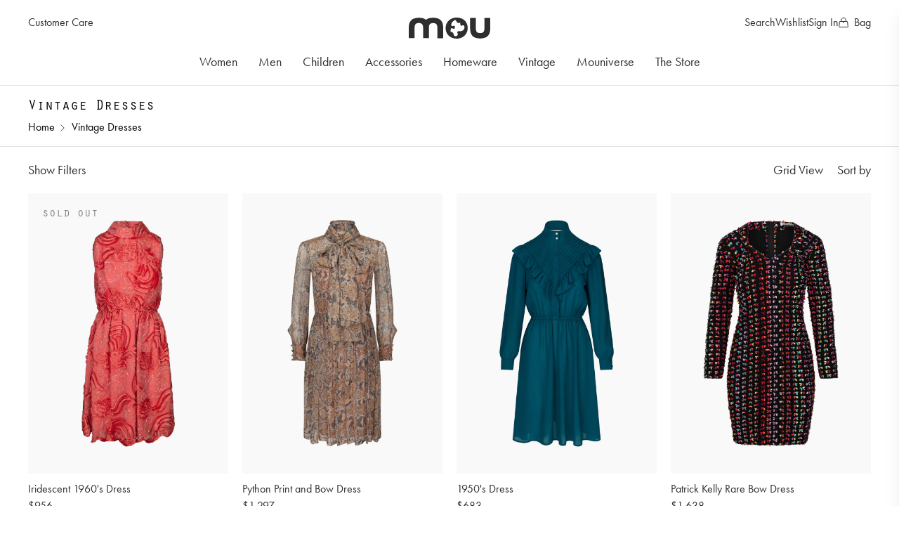

--- FILE ---
content_type: text/html; charset=utf-8
request_url: https://www.mou.com/en-sa/collections/vintage-dresses
body_size: 72237
content:
<!doctype html>
<html lang="en">
  <head>
	<script id="pandectes-rules">   /* PANDECTES-GDPR: DO NOT MODIFY AUTO GENERATED CODE OF THIS SCRIPT */      window.PandectesSettings = {"store":{"id":64269320423,"plan":"basic","theme":"Copy of MOU OFFICIAL WEBSITE V1.2 FW 25 26","primaryLocale":"en","adminMode":false,"headless":false,"storefrontRootDomain":"","checkoutRootDomain":"","storefrontAccessToken":""},"tsPublished":1758005173,"declaration":{"showPurpose":false,"showProvider":false,"declIntroText":"We use cookies to optimize website functionality, analyze the performance, and provide personalized experience to you. Some cookies are essential to make the website operate and function correctly. Those cookies cannot be disabled. In this window you can manage your preference of cookies.","showDateGenerated":true},"language":{"unpublished":[],"languageMode":"Single","fallbackLanguage":"en","languageDetection":"browser","languagesSupported":[]},"texts":{"managed":{"headerText":{"en":"We respect your privacy"},"consentText":{"en":"This website uses cookies to ensure you get the best experience."},"linkText":{"en":"Learn more"},"imprintText":{"en":"Imprint"},"googleLinkText":{"en":"Google's Privacy Terms"},"allowButtonText":{"en":"Accept"},"denyButtonText":{"en":"Decline"},"dismissButtonText":{"en":"Ok"},"leaveSiteButtonText":{"en":"Leave this site"},"preferencesButtonText":{"en":"Preferences"},"cookiePolicyText":{"en":"Cookie policy"},"preferencesPopupTitleText":{"en":"Manage consent preferences"},"preferencesPopupIntroText":{"en":"We use cookies to optimize website functionality, analyze the performance, and provide personalized experience to you. Some cookies are essential to make the website operate and function correctly. Those cookies cannot be disabled. In this window you can manage your preference of cookies."},"preferencesPopupSaveButtonText":{"en":"Save preferences"},"preferencesPopupCloseButtonText":{"en":"Close"},"preferencesPopupAcceptAllButtonText":{"en":"Accept all"},"preferencesPopupRejectAllButtonText":{"en":"Reject all"},"cookiesDetailsText":{"en":"Cookies details"},"preferencesPopupAlwaysAllowedText":{"en":"Always allowed"},"accessSectionParagraphText":{"en":"You have the right to request access to your data at any time."},"accessSectionTitleText":{"en":"Data portability"},"accessSectionAccountInfoActionText":{"en":"Personal data"},"accessSectionDownloadReportActionText":{"en":"Request export"},"accessSectionGDPRRequestsActionText":{"en":"Data subject requests"},"accessSectionOrdersRecordsActionText":{"en":"Orders"},"rectificationSectionParagraphText":{"en":"You have the right to request your data to be updated whenever you think it is appropriate."},"rectificationSectionTitleText":{"en":"Data Rectification"},"rectificationCommentPlaceholder":{"en":"Describe what you want to be updated"},"rectificationCommentValidationError":{"en":"Comment is required"},"rectificationSectionEditAccountActionText":{"en":"Request an update"},"erasureSectionTitleText":{"en":"Right to be forgotten"},"erasureSectionParagraphText":{"en":"You have the right to ask all your data to be erased. After that, you will no longer be able to access your account."},"erasureSectionRequestDeletionActionText":{"en":"Request personal data deletion"},"consentDate":{"en":"Consent date"},"consentId":{"en":"Consent ID"},"consentSectionChangeConsentActionText":{"en":"Change consent preference"},"consentSectionConsentedText":{"en":"You consented to the cookies policy of this website on"},"consentSectionNoConsentText":{"en":"You have not consented to the cookies policy of this website."},"consentSectionTitleText":{"en":"Your cookie consent"},"consentStatus":{"en":"Consent preference"},"confirmationFailureMessage":{"en":"Your request was not verified. Please try again and if problem persists, contact store owner for assistance"},"confirmationFailureTitle":{"en":"A problem occurred"},"confirmationSuccessMessage":{"en":"We will soon get back to you as to your request."},"confirmationSuccessTitle":{"en":"Your request is verified"},"guestsSupportEmailFailureMessage":{"en":"Your request was not submitted. Please try again and if problem persists, contact store owner for assistance."},"guestsSupportEmailFailureTitle":{"en":"A problem occurred"},"guestsSupportEmailPlaceholder":{"en":"E-mail address"},"guestsSupportEmailSuccessMessage":{"en":"If you are registered as a customer of this store, you will soon receive an email with instructions on how to proceed."},"guestsSupportEmailSuccessTitle":{"en":"Thank you for your request"},"guestsSupportEmailValidationError":{"en":"Email is not valid"},"guestsSupportInfoText":{"en":"Please login with your customer account to further proceed."},"submitButton":{"en":"Submit"},"submittingButton":{"en":"Submitting..."},"cancelButton":{"en":"Cancel"},"declIntroText":{"en":"We use cookies to optimize website functionality, analyze the performance, and provide personalized experience to you. Some cookies are essential to make the website operate and function correctly. Those cookies cannot be disabled. In this window you can manage your preference of cookies."},"declName":{"en":"Name"},"declPurpose":{"en":"Purpose"},"declType":{"en":"Type"},"declRetention":{"en":"Retention"},"declProvider":{"en":"Provider"},"declFirstParty":{"en":"First-party"},"declThirdParty":{"en":"Third-party"},"declSeconds":{"en":"seconds"},"declMinutes":{"en":"minutes"},"declHours":{"en":"hours"},"declDays":{"en":"days"},"declMonths":{"en":"months"},"declYears":{"en":"years"},"declSession":{"en":"Session"},"declDomain":{"en":"Domain"},"declPath":{"en":"Path"}},"categories":{"strictlyNecessaryCookiesTitleText":{"en":"Strictly necessary cookies"},"strictlyNecessaryCookiesDescriptionText":{"en":"These cookies are essential in order to enable you to move around the website and use its features, such as accessing secure areas of the website. The website cannot function properly without these cookies."},"functionalityCookiesTitleText":{"en":"Functional cookies"},"functionalityCookiesDescriptionText":{"en":"These cookies enable the site to provide enhanced functionality and personalisation. They may be set by us or by third party providers whose services we have added to our pages. If you do not allow these cookies then some or all of these services may not function properly."},"performanceCookiesTitleText":{"en":"Performance cookies"},"performanceCookiesDescriptionText":{"en":"These cookies enable us to monitor and improve the performance of our website. For example, they allow us to count visits, identify traffic sources and see which parts of the site are most popular."},"targetingCookiesTitleText":{"en":"Targeting cookies"},"targetingCookiesDescriptionText":{"en":"These cookies may be set through our site by our advertising partners. They may be used by those companies to build a profile of your interests and show you relevant adverts on other sites.    They do not store directly personal information, but are based on uniquely identifying your browser and internet device. If you do not allow these cookies, you will experience less targeted advertising."},"unclassifiedCookiesTitleText":{"en":"Unclassified cookies"},"unclassifiedCookiesDescriptionText":{"en":"Unclassified cookies are cookies that we are in the process of classifying, together with the providers of individual cookies."}},"auto":{}},"library":{"previewMode":false,"fadeInTimeout":0,"defaultBlocked":7,"showLink":true,"showImprintLink":false,"showGoogleLink":false,"enabled":true,"cookie":{"expiryDays":365,"secure":true,"domain":""},"dismissOnScroll":false,"dismissOnWindowClick":false,"dismissOnTimeout":false,"palette":{"popup":{"background":"#FFFFFF","backgroundForCalculations":{"a":1,"b":255,"g":255,"r":255},"text":"#000000"},"button":{"background":"transparent","backgroundForCalculations":{"a":1,"b":255,"g":255,"r":255},"text":"#000000","textForCalculation":{"a":1,"b":0,"g":0,"r":0},"border":"#000000"}},"content":{"href":"https://mou-limited.myshopify.com/policies/privacy-policy","imprintHref":"/","close":"&#10005;","target":"","logo":"<img class=\"cc-banner-logo\" style=\"max-height: 40px;\" src=\"https://cdn.shopify.com/s/files/1/0642/6932/0423/t/155/assets/pandectes-logo.png?v=1757505121\" alt=\"Cookie banner\" />"},"window":"<div role=\"dialog\" aria-label=\"{{header}}\" aria-describedby=\"cookieconsent:desc\" id=\"pandectes-banner\" class=\"cc-window-wrapper cc-top-wrapper\"><div class=\"pd-cookie-banner-window cc-window {{classes}}\"><!--googleoff: all-->{{children}}<!--googleon: all--></div></div>","compliance":{"opt-both":"<div class=\"cc-compliance cc-highlight\">{{deny}}{{allow}}</div>"},"type":"opt-both","layouts":{"basic":"{{logo}}{{messagelink}}{{compliance}}{{close}}"},"position":"top","theme":"wired","revokable":true,"animateRevokable":false,"revokableReset":false,"revokableLogoUrl":"https://cdn.shopify.com/s/files/1/0642/6932/0423/t/155/assets/pandectes-reopen-logo.png?v=1757505122","revokablePlacement":"bottom-left","revokableMarginHorizontal":15,"revokableMarginVertical":15,"static":false,"autoAttach":true,"hasTransition":true,"blacklistPage":[""],"elements":{"close":"<button aria-label=\"Close\" type=\"button\" class=\"cc-close\">{{close}}</button>","dismiss":"<button type=\"button\" class=\"cc-btn cc-btn-decision cc-dismiss\">{{dismiss}}</button>","allow":"<button type=\"button\" class=\"cc-btn cc-btn-decision cc-allow\">{{allow}}</button>","deny":"<button type=\"button\" class=\"cc-btn cc-btn-decision cc-deny\">{{deny}}</button>","preferences":"<button type=\"button\" class=\"cc-btn cc-settings\" onclick=\"Pandectes.fn.openPreferences()\">{{preferences}}</button>"}},"geolocation":{"brOnly":false,"caOnly":false,"chOnly":false,"euOnly":false,"jpOnly":false,"thOnly":false,"canadaOnly":false,"canadaLaw25":false,"canadaPipeda":false,"globalVisibility":true},"dsr":{"guestsSupport":false,"accessSectionDownloadReportAuto":false},"banner":{"resetTs":1707127051,"extraCss":"        .cc-banner-logo {max-width: 24em!important;}    @media(min-width: 768px) {.cc-window.cc-floating{max-width: 24em!important;width: 24em!important;}}    .cc-message, .pd-cookie-banner-window .cc-header, .cc-logo {text-align: left}    .cc-window-wrapper{z-index: 2147483647;}    .cc-window{z-index: 2147483647;font-family: inherit;}    .pd-cookie-banner-window .cc-header{font-family: inherit;}    .pd-cp-ui{font-family: inherit; background-color: #FFFFFF;color:#000000;}    button.pd-cp-btn, a.pd-cp-btn{}    input + .pd-cp-preferences-slider{background-color: rgba(0, 0, 0, 0.3)}    .pd-cp-scrolling-section::-webkit-scrollbar{background-color: rgba(0, 0, 0, 0.3)}    input:checked + .pd-cp-preferences-slider{background-color: rgba(0, 0, 0, 1)}    .pd-cp-scrolling-section::-webkit-scrollbar-thumb {background-color: rgba(0, 0, 0, 1)}    .pd-cp-ui-close{color:#000000;}    .pd-cp-preferences-slider:before{background-color: #FFFFFF}    .pd-cp-title:before {border-color: #000000!important}    .pd-cp-preferences-slider{background-color:#000000}    .pd-cp-toggle{color:#000000!important}    @media(max-width:699px) {.pd-cp-ui-close-top svg {fill: #000000}}    .pd-cp-toggle:hover,.pd-cp-toggle:visited,.pd-cp-toggle:active{color:#000000!important}    .pd-cookie-banner-window {box-shadow: 0 0 18px rgb(0 0 0 / 20%);}  ","customJavascript":{},"showPoweredBy":false,"logoHeight":40,"hybridStrict":false,"cookiesBlockedByDefault":"7","isActive":false,"implicitSavePreferences":false,"cookieIcon":false,"blockBots":false,"showCookiesDetails":true,"hasTransition":true,"blockingPage":false,"showOnlyLandingPage":false,"leaveSiteUrl":"https://www.google.com","linkRespectStoreLang":false},"cookies":{"0":[{"name":"localization","type":"http","domain":"www.mou.com","path":"/en-eu","provider":"Shopify","firstParty":true,"retention":"1 year(s)","expires":1,"unit":"declYears","purpose":{"en":"Shopify store localization"}},{"name":"keep_alive","type":"http","domain":"www.mou.com","path":"/","provider":"Shopify","firstParty":true,"retention":"30 minute(s)","expires":30,"unit":"declMinutes","purpose":{"en":"Used in connection with buyer localization."}},{"name":"shopify_pay_redirect","type":"http","domain":"www.mou.com","path":"/","provider":"Shopify","firstParty":true,"retention":"1 hour(s)","expires":1,"unit":"declHours","purpose":{"en":"The cookie is necessary for the secure checkout and payment function on the website. This function is provided by shopify.com."}},{"name":"_tracking_consent","type":"http","domain":".mou.com","path":"/","provider":"Shopify","firstParty":false,"retention":"1 year(s)","expires":1,"unit":"declYears","purpose":{"en":"Tracking preferences."}},{"name":"_cmp_a","type":"http","domain":".mou.com","path":"/","provider":"Shopify","firstParty":false,"retention":"1 day(s)","expires":1,"unit":"declDays","purpose":{"en":"Used for managing customer privacy settings."}},{"name":"secure_customer_sig","type":"http","domain":"www.mou.com","path":"/","provider":"Shopify","firstParty":true,"retention":"1 year(s)","expires":1,"unit":"declYears","purpose":{"en":"Used in connection with customer login."}},{"name":"wpm-domain-test","type":"http","domain":"com","path":"/","provider":"Shopify","firstParty":false,"retention":"Session","expires":1,"unit":"declSeconds","purpose":{"en":"Used to test the storage of parameters about products added to the cart or payment currency"}},{"name":"cart_currency","type":"http","domain":"www.mou.com","path":"/","provider":"Shopify","firstParty":true,"retention":"2 ","expires":2,"unit":"declSession","purpose":{"en":"The cookie is necessary for the secure checkout and payment function on the website. This function is provided by shopify.com."}},{"name":"_secure_account_session_id","type":"http","domain":"shopify.com","path":"/64269320423","provider":"Shopify","firstParty":false,"retention":"1 month(s)","expires":1,"unit":"declMonths","purpose":{"en":"Used to track a user's session for new customer accounts."}},{"name":"identity-state","type":"http","domain":"shopify.com","path":"/","provider":"Shopify","firstParty":false,"retention":"1 day(s)","expires":1,"unit":"declDays","purpose":{"en":"Used in connection with customer authentication."}},{"name":"customer_account_locale","type":"http","domain":"shopify.com","path":"/64269320423","provider":"Shopify","firstParty":false,"retention":"1 year(s)","expires":1,"unit":"declYears","purpose":{"en":"Used in connection with new customer accounts."}},{"name":"identity-state-23520cda133281432cda21e9d310ce0f","type":"http","domain":"shopify.com","path":"/","provider":"Shopify","firstParty":false,"retention":"1 day(s)","expires":1,"unit":"declDays","purpose":{"en":""}},{"name":"_identity_session","type":"http","domain":"shopify.com","path":"/","provider":"Shopify","firstParty":false,"retention":"1 year(s)","expires":1,"unit":"declYears","purpose":{"en":""}}],"1":[{"name":"_ks_scriptVersionChecked","type":"http","domain":"www.mou.com","path":"/","provider":"KiwiSizing","firstParty":true,"retention":"1 day(s)","expires":1,"unit":"declDays","purpose":{"en":"Used by the Kiwi Size Chart Shopify plugin\t"}},{"name":"_pinterest_ct_ua","type":"http","domain":".ct.pinterest.com","path":"/","provider":"Pinterest","firstParty":false,"retention":"1 year(s)","expires":1,"unit":"declYears","purpose":{"en":"Used to group actions across pages."}},{"name":"_ks_scriptVersion","type":"http","domain":"www.mou.com","path":"/","provider":"KiwiSizing","firstParty":true,"retention":"1 year(s)","expires":1,"unit":"declYears","purpose":{"en":"Used by the Kiwi Size Chart Shopify plugin\t"}},{"name":"locale_bar_accepted","type":"http","domain":"www.mou.com","path":"/","provider":"GrizzlyAppsSRL","firstParty":true,"retention":"Session","expires":-54,"unit":"declYears","purpose":{"en":"This cookie is provided by the app (BEST Currency Converter) and is used to secure the currency chosen by the customer."}}],"2":[{"name":"_clck","type":"http","domain":".mou.com","path":"/","provider":"Microsoft","firstParty":false,"retention":"1 year(s)","expires":1,"unit":"declYears","purpose":{"en":"Used by Microsoft Clarity to store a unique user ID."}},{"name":"_orig_referrer","type":"http","domain":".mou.com","path":"/","provider":"Shopify","firstParty":false,"retention":"2 ","expires":2,"unit":"declSession","purpose":{"en":"Tracks landing pages."}},{"name":"_shopify_s","type":"http","domain":"www.mou.com","path":"/","provider":"Shopify","firstParty":true,"retention":"30 minute(s)","expires":30,"unit":"declMinutes","purpose":{"en":"Shopify analytics."}},{"name":"_shopify_sa_t","type":"http","domain":"www.mou.com","path":"/","provider":"Shopify","firstParty":true,"retention":"30 minute(s)","expires":30,"unit":"declMinutes","purpose":{"en":"Shopify analytics relating to marketing & referrals."}},{"name":"_shopify_s","type":"http","domain":".mou.com","path":"/","provider":"Shopify","firstParty":false,"retention":"30 minute(s)","expires":30,"unit":"declMinutes","purpose":{"en":"Shopify analytics."}},{"name":"_shopify_sa_p","type":"http","domain":"www.mou.com","path":"/","provider":"Shopify","firstParty":true,"retention":"30 minute(s)","expires":30,"unit":"declMinutes","purpose":{"en":"Shopify analytics relating to marketing & referrals."}},{"name":"_landing_page","type":"http","domain":".mou.com","path":"/","provider":"Shopify","firstParty":false,"retention":"2 ","expires":2,"unit":"declSession","purpose":{"en":"Tracks landing pages."}},{"name":"_shopify_y","type":"http","domain":".mou.com","path":"/","provider":"Shopify","firstParty":false,"retention":"1 year(s)","expires":1,"unit":"declYears","purpose":{"en":"Shopify analytics."}},{"name":"_ga","type":"http","domain":".mou.com","path":"/","provider":"Google","firstParty":false,"retention":"1 year(s)","expires":1,"unit":"declYears","purpose":{"en":"Cookie is set by Google Analytics with unknown functionality"}},{"name":"_clsk","type":"http","domain":".mou.com","path":"/","provider":"Microsoft","firstParty":false,"retention":"1 day(s)","expires":1,"unit":"declDays","purpose":{"en":"Used by Microsoft Clarity to store a unique user ID.\t"}},{"name":"_shopify_sa_p","type":"http","domain":".mou.com","path":"/","provider":"Shopify","firstParty":false,"retention":"30 minute(s)","expires":30,"unit":"declMinutes","purpose":{"en":"Shopify analytics relating to marketing & referrals."}},{"name":"_shopify_s","type":"http","domain":"com","path":"/","provider":"Shopify","firstParty":false,"retention":"Session","expires":1,"unit":"declSeconds","purpose":{"en":"Shopify analytics."}},{"name":"_shopify_sa_t","type":"http","domain":".mou.com","path":"/","provider":"Shopify","firstParty":false,"retention":"30 minute(s)","expires":30,"unit":"declMinutes","purpose":{"en":"Shopify analytics relating to marketing & referrals."}},{"name":"_ga_VK11HHXXR9","type":"http","domain":".mou.com","path":"/","provider":"Google","firstParty":false,"retention":"1 year(s)","expires":1,"unit":"declYears","purpose":{"en":""}},{"name":"_ga_M6MTFFNXZ9","type":"http","domain":".mou.com","path":"/","provider":"Google","firstParty":false,"retention":"1 year(s)","expires":1,"unit":"declYears","purpose":{"en":""}}],"4":[{"name":"_pin_unauth","type":"http","domain":".mou.com","path":"/","provider":"Pinterest","firstParty":false,"retention":"1 year(s)","expires":1,"unit":"declYears","purpose":{"en":"Used to group actions for users who cannot be identified by Pinterest."}},{"name":"_gcl_au","type":"http","domain":".mou.com","path":"/","provider":"Google","firstParty":false,"retention":"3 month(s)","expires":3,"unit":"declMonths","purpose":{"en":"Cookie is placed by Google Tag Manager to track conversions."}},{"name":"__kla_id","type":"http","domain":"www.mou.com","path":"/","provider":"Klaviyo","firstParty":true,"retention":"1 year(s)","expires":1,"unit":"declYears","purpose":{"en":"Tracks when someone clicks through a Klaviyo email to your website."}},{"name":"MUID","type":"http","domain":".bing.com","path":"/","provider":"Microsoft","firstParty":false,"retention":"1 year(s)","expires":1,"unit":"declYears","purpose":{"en":"Cookie is placed by Microsoft to track visits across websites."}},{"name":"_fbp","type":"http","domain":".mou.com","path":"/","provider":"Facebook","firstParty":false,"retention":"3 month(s)","expires":3,"unit":"declMonths","purpose":{"en":"Cookie is placed by Facebook to track visits across websites."}},{"name":"MUID","type":"http","domain":".clarity.ms","path":"/","provider":"Microsoft","firstParty":false,"retention":"1 year(s)","expires":1,"unit":"declYears","purpose":{"en":"Cookie is placed by Microsoft to track visits across websites."}},{"name":"wpm-domain-test","type":"http","domain":"mou.com","path":"/","provider":"Shopify","firstParty":false,"retention":"Session","expires":1,"unit":"declSeconds","purpose":{"en":"Used to test the storage of parameters about products added to the cart or payment currency"}},{"name":"wpm-domain-test","type":"http","domain":"www.mou.com","path":"/","provider":"Shopify","firstParty":true,"retention":"Session","expires":1,"unit":"declSeconds","purpose":{"en":"Used to test the storage of parameters about products added to the cart or payment currency"}},{"name":"test_cookie","type":"http","domain":".doubleclick.net","path":"/","provider":"Google","firstParty":false,"retention":"15 minute(s)","expires":15,"unit":"declMinutes","purpose":{"en":"To measure the visitors’ actions after they click through from an advert. Expires after each visit."}}],"8":[{"name":"CLID","type":"http","domain":"www.clarity.ms","path":"/","provider":"Unknown","firstParty":false,"retention":"1 year(s)","expires":1,"unit":"declYears","purpose":{"en":""}},{"name":"ar_debug","type":"http","domain":".pinterest.com","path":"/","provider":"Unknown","firstParty":false,"retention":"1 year(s)","expires":1,"unit":"declYears","purpose":{"en":""}},{"name":"SM","type":"http","domain":".c.clarity.ms","path":"/","provider":"Unknown","firstParty":false,"retention":"Session","expires":-54,"unit":"declYears","purpose":{"en":""}},{"name":"MR","type":"http","domain":".c.clarity.ms","path":"/","provider":"Unknown","firstParty":false,"retention":"1 ","expires":1,"unit":"declSession","purpose":{"en":""}},{"name":"MR","type":"http","domain":".c.bing.com","path":"/","provider":"Unknown","firstParty":false,"retention":"1 ","expires":1,"unit":"declSession","purpose":{"en":""}},{"name":"SRM_B","type":"http","domain":".c.bing.com","path":"/","provider":"Unknown","firstParty":false,"retention":"1 year(s)","expires":1,"unit":"declYears","purpose":{"en":""}},{"name":"ANONCHK","type":"http","domain":".c.clarity.ms","path":"/","provider":"Unknown","firstParty":false,"retention":"10 minute(s)","expires":10,"unit":"declMinutes","purpose":{"en":""}},{"name":"device_id","type":"http","domain":"shopify.com","path":"/","provider":"Unknown","firstParty":false,"retention":"1 year(s)","expires":1,"unit":"declYears","purpose":{"en":""}},{"name":"cf_chl_3","type":"http","domain":"shopify.com","path":"/","provider":"Unknown","firstParty":false,"retention":"1 hour(s)","expires":1,"unit":"declHours","purpose":{"en":""}},{"name":"__Host-_identity_session_same_site","type":"http","domain":"shopify.com","path":"/","provider":"Unknown","firstParty":false,"retention":"1 year(s)","expires":1,"unit":"declYears","purpose":{"en":""}}]},"blocker":{"isActive":false,"googleConsentMode":{"id":"","analyticsId":"","isActive":false,"adStorageCategory":4,"analyticsStorageCategory":2,"personalizationStorageCategory":1,"functionalityStorageCategory":1,"customEvent":true,"securityStorageCategory":0,"redactData":true,"urlPassthrough":false,"dataLayerProperty":"dataLayer"},"facebookPixel":{"id":"","isActive":false,"ldu":false},"microsoft":{},"rakuten":{"isActive":false,"cmp":false,"ccpa":false},"gpcIsActive":false,"clarity":{},"defaultBlocked":7,"patterns":{"whiteList":[],"blackList":{"1":[],"2":[],"4":[],"8":[]},"iframesWhiteList":[],"iframesBlackList":{"1":[],"2":[],"4":[],"8":[]},"beaconsWhiteList":[],"beaconsBlackList":{"1":[],"2":[],"4":[],"8":[]}}}}      !function(){"use strict";window.PandectesRules=window.PandectesRules||{},window.PandectesRules.manualBlacklist={1:[],2:[],4:[]},window.PandectesRules.blacklistedIFrames={1:[],2:[],4:[]},window.PandectesRules.blacklistedCss={1:[],2:[],4:[]},window.PandectesRules.blacklistedBeacons={1:[],2:[],4:[]};const e="javascript/blocked",t=["US-CA","US-VA","US-CT","US-UT","US-CO","US-MT","US-TX","US-OR","US-IA","US-NE","US-NH","US-DE","US-NJ","US-TN","US-MN"],n=["AT","BE","BG","HR","CY","CZ","DK","EE","FI","FR","DE","GR","HU","IE","IT","LV","LT","LU","MT","NL","PL","PT","RO","SK","SI","ES","SE","GB","LI","NO","IS"];function a(e){return new RegExp(e.replace(/[/\\.+?$()]/g,"\\$&").replace("*","(.*)"))}const o=(e,t="log")=>{new URLSearchParams(window.location.search).get("log")&&console[t](`PandectesRules: ${e}`)};function s(e){const t=document.createElement("script");t.async=!0,t.src=e,document.head.appendChild(t)}const r=window.PandectesRulesSettings||window.PandectesSettings,i=function(){if(void 0!==window.dataLayer&&Array.isArray(window.dataLayer)){if(window.dataLayer.some((e=>"pandectes_full_scan"===e.event)))return!0}return!1}(),c=((e="_pandectes_gdpr")=>{const t=("; "+document.cookie).split("; "+e+"=");let n;if(t.length<2)n={};else{const e=t.pop().split(";");n=window.atob(e.shift())}const a=(e=>{try{return JSON.parse(e)}catch(e){return!1}})(n);return!1!==a?a:n})(),{banner:{isActive:l},blocker:{defaultBlocked:d,patterns:u}}=r,g=c&&null!==c.preferences&&void 0!==c.preferences?c.preferences:null,p=i?0:l?null===g?d:g:0,f={1:!(1&p),2:!(2&p),4:!(4&p)},{blackList:h,whiteList:w,iframesBlackList:y,iframesWhiteList:m,beaconsBlackList:b,beaconsWhiteList:k}=u,_={blackList:[],whiteList:[],iframesBlackList:{1:[],2:[],4:[],8:[]},iframesWhiteList:[],beaconsBlackList:{1:[],2:[],4:[],8:[]},beaconsWhiteList:[]};[1,2,4].map((e=>{f[e]||(_.blackList.push(...h[e].length?h[e].map(a):[]),_.iframesBlackList[e]=y[e].length?y[e].map(a):[],_.beaconsBlackList[e]=b[e].length?b[e].map(a):[])})),_.whiteList=w.length?w.map(a):[],_.iframesWhiteList=m.length?m.map(a):[],_.beaconsWhiteList=k.length?k.map(a):[];const S={scripts:[],iframes:{1:[],2:[],4:[]},beacons:{1:[],2:[],4:[]},css:{1:[],2:[],4:[]}},L=(t,n)=>t&&(!n||n!==e)&&(!_.blackList||_.blackList.some((e=>e.test(t))))&&(!_.whiteList||_.whiteList.every((e=>!e.test(t)))),v=(e,t)=>{const n=_.iframesBlackList[t],a=_.iframesWhiteList;return e&&(!n||n.some((t=>t.test(e))))&&(!a||a.every((t=>!t.test(e))))},C=(e,t)=>{const n=_.beaconsBlackList[t],a=_.beaconsWhiteList;return e&&(!n||n.some((t=>t.test(e))))&&(!a||a.every((t=>!t.test(e))))},A=new MutationObserver((e=>{for(let t=0;t<e.length;t++){const{addedNodes:n}=e[t];for(let e=0;e<n.length;e++){const t=n[e],a=t.dataset&&t.dataset.cookiecategory;if(1===t.nodeType&&"LINK"===t.tagName){const e=t.dataset&&t.dataset.href;if(e&&a)switch(a){case"functionality":case"C0001":S.css[1].push(e);break;case"performance":case"C0002":S.css[2].push(e);break;case"targeting":case"C0003":S.css[4].push(e)}}}}}));var $=new MutationObserver((t=>{for(let n=0;n<t.length;n++){const{addedNodes:a}=t[n];for(let t=0;t<a.length;t++){const n=a[t],s=n.src||n.dataset&&n.dataset.src,r=n.dataset&&n.dataset.cookiecategory;if(1===n.nodeType&&"IFRAME"===n.tagName){if(s){let e=!1;v(s,1)||"functionality"===r||"C0001"===r?(e=!0,S.iframes[1].push(s)):v(s,2)||"performance"===r||"C0002"===r?(e=!0,S.iframes[2].push(s)):(v(s,4)||"targeting"===r||"C0003"===r)&&(e=!0,S.iframes[4].push(s)),e&&(n.removeAttribute("src"),n.setAttribute("data-src",s))}}else if(1===n.nodeType&&"IMG"===n.tagName){if(s){let e=!1;C(s,1)?(e=!0,S.beacons[1].push(s)):C(s,2)?(e=!0,S.beacons[2].push(s)):C(s,4)&&(e=!0,S.beacons[4].push(s)),e&&(n.removeAttribute("src"),n.setAttribute("data-src",s))}}else if(1===n.nodeType&&"SCRIPT"===n.tagName){const t=n.type;let a=!1;if(L(s,t)?(o(`rule blocked: ${s}`),a=!0):s&&r?o(`manually blocked @ ${r}: ${s}`):r&&o(`manually blocked @ ${r}: inline code`),a){S.scripts.push([n,t]),n.type=e;const a=function(t){n.getAttribute("type")===e&&t.preventDefault(),n.removeEventListener("beforescriptexecute",a)};n.addEventListener("beforescriptexecute",a),n.parentElement&&n.parentElement.removeChild(n)}}}}}));const P=document.createElement,E={src:Object.getOwnPropertyDescriptor(HTMLScriptElement.prototype,"src"),type:Object.getOwnPropertyDescriptor(HTMLScriptElement.prototype,"type")};window.PandectesRules.unblockCss=e=>{const t=S.css[e]||[];t.length&&o(`Unblocking CSS for ${e}`),t.forEach((e=>{const t=document.querySelector(`link[data-href^="${e}"]`);t.removeAttribute("data-href"),t.href=e})),S.css[e]=[]},window.PandectesRules.unblockIFrames=e=>{const t=S.iframes[e]||[];t.length&&o(`Unblocking IFrames for ${e}`),_.iframesBlackList[e]=[],t.forEach((e=>{const t=document.querySelector(`iframe[data-src^="${e}"]`);t.removeAttribute("data-src"),t.src=e})),S.iframes[e]=[]},window.PandectesRules.unblockBeacons=e=>{const t=S.beacons[e]||[];t.length&&o(`Unblocking Beacons for ${e}`),_.beaconsBlackList[e]=[],t.forEach((e=>{const t=document.querySelector(`img[data-src^="${e}"]`);t.removeAttribute("data-src"),t.src=e})),S.beacons[e]=[]},window.PandectesRules.unblockInlineScripts=function(e){const t=1===e?"functionality":2===e?"performance":"targeting",n=document.querySelectorAll(`script[type="javascript/blocked"][data-cookiecategory="${t}"]`);o(`unblockInlineScripts: ${n.length} in ${t}`),n.forEach((function(e){const t=document.createElement("script");t.type="text/javascript",e.hasAttribute("src")?t.src=e.getAttribute("src"):t.textContent=e.textContent,document.head.appendChild(t),e.parentNode.removeChild(e)}))},window.PandectesRules.unblockInlineCss=function(e){const t=1===e?"functionality":2===e?"performance":"targeting",n=document.querySelectorAll(`link[data-cookiecategory="${t}"]`);o(`unblockInlineCss: ${n.length} in ${t}`),n.forEach((function(e){e.href=e.getAttribute("data-href")}))},window.PandectesRules.unblock=function(e){e.length<1?(_.blackList=[],_.whiteList=[],_.iframesBlackList=[],_.iframesWhiteList=[]):(_.blackList&&(_.blackList=_.blackList.filter((t=>e.every((e=>"string"==typeof e?!t.test(e):e instanceof RegExp?t.toString()!==e.toString():void 0))))),_.whiteList&&(_.whiteList=[..._.whiteList,...e.map((e=>{if("string"==typeof e){const t=".*"+a(e)+".*";if(_.whiteList.every((e=>e.toString()!==t.toString())))return new RegExp(t)}else if(e instanceof RegExp&&_.whiteList.every((t=>t.toString()!==e.toString())))return e;return null})).filter(Boolean)]));let t=0;[...S.scripts].forEach((([e,n],a)=>{if(function(e){const t=e.getAttribute("src");return _.blackList&&_.blackList.every((e=>!e.test(t)))||_.whiteList&&_.whiteList.some((e=>e.test(t)))}(e)){const o=document.createElement("script");for(let t=0;t<e.attributes.length;t++){let n=e.attributes[t];"src"!==n.name&&"type"!==n.name&&o.setAttribute(n.name,e.attributes[t].value)}o.setAttribute("src",e.src),o.setAttribute("type",n||"application/javascript"),document.head.appendChild(o),S.scripts.splice(a-t,1),t++}})),0==_.blackList.length&&0===_.iframesBlackList[1].length&&0===_.iframesBlackList[2].length&&0===_.iframesBlackList[4].length&&0===_.beaconsBlackList[1].length&&0===_.beaconsBlackList[2].length&&0===_.beaconsBlackList[4].length&&(o("Disconnecting observers"),$.disconnect(),A.disconnect())};const{store:{adminMode:B,headless:T,storefrontRootDomain:R,checkoutRootDomain:I,storefrontAccessToken:O},banner:{isActive:N},blocker:U}=r,{defaultBlocked:D}=U;N&&function(e){if(window.Shopify&&window.Shopify.customerPrivacy)return void e();let t=null;window.Shopify&&window.Shopify.loadFeatures&&window.Shopify.trackingConsent?e():t=setInterval((()=>{window.Shopify&&window.Shopify.loadFeatures&&(clearInterval(t),window.Shopify.loadFeatures([{name:"consent-tracking-api",version:"0.1"}],(t=>{t?o("Shopify.customerPrivacy API - failed to load"):(o(`shouldShowBanner() -> ${window.Shopify.trackingConsent.shouldShowBanner()} | saleOfDataRegion() -> ${window.Shopify.trackingConsent.saleOfDataRegion()}`),e())})))}),10)}((()=>{!function(){const e=window.Shopify.trackingConsent;if(!1!==e.shouldShowBanner()||null!==g||7!==D)try{const t=B&&!(window.Shopify&&window.Shopify.AdminBarInjector);let n={preferences:!(1&p)||i||t,analytics:!(2&p)||i||t,marketing:!(4&p)||i||t};T&&(n.headlessStorefront=!0,n.storefrontRootDomain=R?.length?R:window.location.hostname,n.checkoutRootDomain=I?.length?I:`checkout.${window.location.hostname}`,n.storefrontAccessToken=O?.length?O:""),e.firstPartyMarketingAllowed()===n.marketing&&e.analyticsProcessingAllowed()===n.analytics&&e.preferencesProcessingAllowed()===n.preferences||e.setTrackingConsent(n,(function(e){e&&e.error?o("Shopify.customerPrivacy API - failed to setTrackingConsent"):o(`setTrackingConsent(${JSON.stringify(n)})`)}))}catch(e){o("Shopify.customerPrivacy API - exception")}}(),function(){if(T){const e=window.Shopify.trackingConsent,t=e.currentVisitorConsent();if(navigator.globalPrivacyControl&&""===t.sale_of_data){const t={sale_of_data:!1,headlessStorefront:!0};t.storefrontRootDomain=R?.length?R:window.location.hostname,t.checkoutRootDomain=I?.length?I:`checkout.${window.location.hostname}`,t.storefrontAccessToken=O?.length?O:"",e.setTrackingConsent(t,(function(e){e&&e.error?o(`Shopify.customerPrivacy API - failed to setTrackingConsent({${JSON.stringify(t)})`):o(`setTrackingConsent(${JSON.stringify(t)})`)}))}}}()}));const M="[Pandectes :: Google Consent Mode debug]:";function z(...e){const t=e[0],n=e[1],a=e[2];if("consent"!==t)return"config"===t?"config":void 0;const{ad_storage:o,ad_user_data:s,ad_personalization:r,functionality_storage:i,analytics_storage:c,personalization_storage:l,security_storage:d}=a,u={Command:t,Mode:n,ad_storage:o,ad_user_data:s,ad_personalization:r,functionality_storage:i,analytics_storage:c,personalization_storage:l,security_storage:d};return console.table(u),"default"===n&&("denied"===o&&"denied"===s&&"denied"===r&&"denied"===i&&"denied"===c&&"denied"===l||console.warn(`${M} all types in a "default" command should be set to "denied" except for security_storage that should be set to "granted"`)),n}let j=!1,x=!1;function q(e){e&&("default"===e?(j=!0,x&&console.warn(`${M} "default" command was sent but there was already an "update" command before it.`)):"update"===e?(x=!0,j||console.warn(`${M} "update" command was sent but there was no "default" command before it.`)):"config"===e&&(j||console.warn(`${M} a tag read consent state before a "default" command was sent.`)))}const{banner:{isActive:F,hybridStrict:W},geolocation:{caOnly:H=!1,euOnly:G=!1,brOnly:J=!1,jpOnly:V=!1,thOnly:K=!1,chOnly:Z=!1,zaOnly:Y=!1,canadaOnly:X=!1,globalVisibility:Q=!0},blocker:{defaultBlocked:ee=7,googleConsentMode:{isActive:te,onlyGtm:ne=!1,customEvent:ae,id:oe="",analyticsId:se="",adwordsId:re="",redactData:ie,urlPassthrough:ce,adStorageCategory:le,analyticsStorageCategory:de,functionalityStorageCategory:ue,personalizationStorageCategory:ge,securityStorageCategory:pe,dataLayerProperty:fe="dataLayer",waitForUpdate:he=0,useNativeChannel:we=!1,debugMode:ye=!1}}}=r;function me(){window[fe].push(arguments)}window[fe]=window[fe]||[];const be={hasInitialized:!1,useNativeChannel:!1,ads_data_redaction:!1,url_passthrough:!1,data_layer_property:"dataLayer",storage:{ad_storage:"granted",ad_user_data:"granted",ad_personalization:"granted",analytics_storage:"granted",functionality_storage:"granted",personalization_storage:"granted",security_storage:"granted"}};if(F&&te){ye&&(ke=fe||"dataLayer",window[ke].forEach((e=>{q(z(...e))})),window[ke].push=function(...e){return q(z(...e[0])),Array.prototype.push.apply(this,e)});const e=0===(ee&le)?"granted":"denied",a=0===(ee&de)?"granted":"denied",o=0===(ee&ue)?"granted":"denied",r=0===(ee&ge)?"granted":"denied",i=0===(ee&pe)?"granted":"denied";be.hasInitialized=!0,be.useNativeChannel=we,be.url_passthrough=ce,be.ads_data_redaction="denied"===e&&ie,be.storage.ad_storage=e,be.storage.ad_user_data=e,be.storage.ad_personalization=e,be.storage.analytics_storage=a,be.storage.functionality_storage=o,be.storage.personalization_storage=r,be.storage.security_storage=i,be.data_layer_property=fe||"dataLayer",me("set","developer_id.dMTZkMj",!0),be.ads_data_redaction&&me("set","ads_data_redaction",be.ads_data_redaction),be.url_passthrough&&me("set","url_passthrough",be.url_passthrough),function(){const e=p!==ee?{wait_for_update:he||500}:he?{wait_for_update:he}:{};Q&&!W?me("consent","default",{...be.storage,...e}):(me("consent","default",{...be.storage,...e,region:[...G||W?n:[],...H&&!W?t:[],...J&&!W?["BR"]:[],...V&&!W?["JP"]:[],...!1===X||W?[]:["CA"],...K&&!W?["TH"]:[],...Z&&!W?["CH"]:[],...Y&&!W?["ZA"]:[]]}),me("consent","default",{ad_storage:"granted",ad_user_data:"granted",ad_personalization:"granted",analytics_storage:"granted",functionality_storage:"granted",personalization_storage:"granted",security_storage:"granted",...e}));if(null!==g){const e=0===(p&le)?"granted":"denied",t=0===(p&de)?"granted":"denied",n=0===(p&ue)?"granted":"denied",a=0===(p&ge)?"granted":"denied",o=0===(p&pe)?"granted":"denied";be.storage.ad_storage=e,be.storage.ad_user_data=e,be.storage.ad_personalization=e,be.storage.analytics_storage=t,be.storage.functionality_storage=n,be.storage.personalization_storage=a,be.storage.security_storage=o,me("consent","update",be.storage)}me("js",new Date);const a="https://www.googletagmanager.com";if(oe.length){const e=oe.split(",");window[be.data_layer_property].push({"gtm.start":(new Date).getTime(),event:"gtm.js"});for(let t=0;t<e.length;t++){const n="dataLayer"!==be.data_layer_property?`&l=${be.data_layer_property}`:"";s(`${a}/gtm.js?id=${e[t].trim()}${n}`)}}if(se.length){const e=se.split(",");for(let t=0;t<e.length;t++){const n=e[t].trim();n.length&&(s(`${a}/gtag/js?id=${n}`),me("config",n,{send_page_view:!1}))}}if(re.length){const e=re.split(",");for(let t=0;t<e.length;t++){const n=e[t].trim();n.length&&(s(`${a}/gtag/js?id=${n}`),me("config",n,{allow_enhanced_conversions:!0}))}}}()}else if(ne){const e="https://www.googletagmanager.com";if(oe.length){const t=oe.split(",");for(let n=0;n<t.length;n++){const a="dataLayer"!==be.data_layer_property?`&l=${be.data_layer_property}`:"";s(`${e}/gtm.js?id=${t[n].trim()}${a}`)}}}var ke;const{blocker:{klaviyoIsActive:_e,googleConsentMode:{adStorageCategory:Se}}}=r;_e&&window.addEventListener("PandectesEvent_OnConsent",(function(e){const{preferences:t}=e.detail;if(null!=t){const e=0===(t&Se)?"granted":"denied";void 0!==window.klaviyo&&window.klaviyo.isIdentified()&&window.klaviyo.push(["identify",{ad_personalization:e,ad_user_data:e}])}}));const{banner:{revokableTrigger:Le}}=r;Le&&(window.onload=async()=>{for await(let e of((e,t=1e3,n=1e4)=>{const a=new WeakMap;return{async*[Symbol.asyncIterator](){const o=Date.now();for(;Date.now()-o<n;){const n=document.querySelectorAll(e);for(const e of n)a.has(e)||(a.set(e,!0),yield e);await new Promise((e=>setTimeout(e,t)))}}}})('a[href*="#reopenBanner"]'))e.onclick=e=>{e.preventDefault(),window.Pandectes.fn.revokeConsent()}});const{banner:{isActive:ve},blocker:{defaultBlocked:Ce=7,microsoft:{isActive:Ae,uetTags:$e,dataLayerProperty:Pe="uetq"},clarity:{isActive:Ee,id:Be}}}=r,Te={hasInitialized:!1,data_layer_property:"uetq",storage:{ad_storage:"granted"}};if(ve&&Ae){if(function(e,t,n){const a=new Date;a.setTime(a.getTime()+24*n*60*60*1e3);const o="expires="+a.toUTCString();document.cookie=`${e}=${t}; ${o}; path=/; secure; samesite=strict`}("_uetmsdns","0",365),$e.length){const e=$e.split(",");for(let t=0;t<e.length;t++)e[t].trim().length&&ze(e[t])}const e=4&Ce?"denied":"granted";if(Te.hasInitialized=!0,Te.storage.ad_storage=e,window[Pe]=window[Pe]||[],window[Pe].push("consent","default",Te.storage),null!==g){const e=4&p?"denied":"granted";Te.storage.ad_storage=e,window[Pe].push("consent","update",Te.storage)}}var Re,Ie,Oe,Ne,Ue,De,Me;function ze(e){const t=document.createElement("script");t.type="text/javascript",t.async=!0,t.src="//bat.bing.com/bat.js",t.onload=function(){const t={ti:e,cookieFlags:"SameSite=None;Secure"};t.q=window[Pe],window[Pe]=new UET(t),window[Pe].push("pageLoad")},document.head.appendChild(t)}Ee&&ve&&(Be.length&&(Re=window,Ie=document,Ne="script",Ue=Be,Re[Oe="clarity"]=Re[Oe]||function(){(Re[Oe].q=Re[Oe].q||[]).push(arguments)},(De=Ie.createElement(Ne)).async=1,De.src="https://www.clarity.ms/tag/"+Ue,(Me=Ie.getElementsByTagName(Ne)[0]).parentNode.insertBefore(De,Me)),window.addEventListener("PandectesEvent_OnConsent",(e=>{["new","revoke"].includes(e.detail?.consentType)&&"function"==typeof window.clarity&&(2&e.detail?.preferences?window.clarity("consent",!1):window.clarity("consent"))}))),window.PandectesRules.gcm=be;const{banner:{isActive:je},blocker:{isActive:xe}}=r;o(`Prefs: ${p} | Banner: ${je?"on":"off"} | Blocker: ${xe?"on":"off"}`);const qe=null===g&&/\/checkouts\//.test(window.location.pathname);0!==p&&!1===i&&xe&&!qe&&(o("Blocker will execute"),document.createElement=function(...t){if("script"!==t[0].toLowerCase())return P.bind?P.bind(document)(...t):P;const n=P.bind(document)(...t);try{Object.defineProperties(n,{src:{...E.src,set(t){L(t,n.type)&&E.type.set.call(this,e),E.src.set.call(this,t)}},type:{...E.type,get(){const t=E.type.get.call(this);return t===e||L(this.src,t)?null:t},set(t){const a=L(n.src,n.type)?e:t;E.type.set.call(this,a)}}}),n.setAttribute=function(t,a){if("type"===t){const t=L(n.src,n.type)?e:a;E.type.set.call(n,t)}else"src"===t?(L(a,n.type)&&E.type.set.call(n,e),E.src.set.call(n,a)):HTMLScriptElement.prototype.setAttribute.call(n,t,a)}}catch(e){console.warn("Yett: unable to prevent script execution for script src ",n.src,".\n",'A likely cause would be because you are using a third-party browser extension that monkey patches the "document.createElement" function.')}return n},$.observe(document.documentElement,{childList:!0,subtree:!0}),A.observe(document.documentElement,{childList:!0,subtree:!0}))}();
</script>
	
	
	
	
    <!-- Google Tag Manager -->
    
      <script>
          document.addEventListener('contextmenu', event => event.preventDefault());
      </script>
    
<script>(function(w,d,s,l,i){w[l]=w[l]||[];w[l].push({'gtm.start':
new Date().getTime(),event:'gtm.js'});var f=d.getElementsByTagName(s)[0],
j=d.createElement(s),dl=l!='dataLayer'?'&l='+l:'';j.async=true;j.src=
'https://www.googletagmanager.com/gtm.js?id='+i+dl;f.parentNode.insertBefore(j,f);
})(window,document,'script','dataLayer','GTM-5JBT6SVZ');</script>
<!-- End Google Tag Manager -->
    
    <meta charset="utf-8">
    <meta http-equiv="X-UA-Compatible" content="IE=edge">
    <meta name="viewport" content="width=device-width,initial-scale=1">
    <script>
  window.KiwiSizing = window.KiwiSizing === undefined ? {} : window.KiwiSizing;
  KiwiSizing.shop = "mou-limited.myshopify.com";
  
  
</script><script>GSXMLHttpRequest = XMLHttpRequest;</script>
    <link rel="stylesheet" href="https://use.typekit.net/jzc0dnh.css">
    <link rel="preconnect" href="https://cdn.shopify.com" crossorigin>
    <link rel="preload" href="//www.mou.com/cdn/shop/t/155/assets/bundle.css?v=166696863381736489801757505107" as="style">
    <link rel="preload" href="//www.mou.com/cdn/shop/t/155/assets/bundle.js?v=129924589981602072691757505110" as="script">
    <link rel="preload" href="//www.mou.com/cdn/shop/t/155/assets/store-locator.css?v=83280180191444770761757505127" as="style">
    <link rel="stylesheet" href="https://unpkg.com/swiper@8/swiper-bundle.min.css" />
    <script async src="https://unpkg.com/swiper@8/swiper-bundle.min.js"></script>

<script>
(function(g,e,o,t,a,r,ge,tl,y){
t=g.getElementsByTagName(o)[0];y=g.createElement(e);y.async=true;
y.src='https://g9904216750.co/gb?id=-NYYJHHqFIm-8L2C_hss&refurl='+g.referrer+'&winurl='+encodeURIComponent(window.location);
t.parentNode.insertBefore(y,t);
})(document,'script','head');
</script>
  
    
      
    

    <link rel="apple-touch-icon" sizes="57x57" href=//www.mou.com/cdn/shop/t/155/assets/apple-icon-57x57_57x57.png?v=37401133749503878681757505076>
    <link rel="apple-touch-icon" sizes="60x60" href=//www.mou.com/cdn/shop/t/155/assets/apple-icon-60x60_60x60.png?v=162961229323009078331757505077>
    <link rel="apple-touch-icon" sizes="72x72" href=//www.mou.com/cdn/shop/t/155/assets/apple-icon-72x72_72x72.png?v=174477715021710526281757505078>
    <link rel="apple-touch-icon" sizes="76x76" href=//www.mou.com/cdn/shop/t/155/assets/apple-icon-76x76_76x76.png?v=169734809469370795011757505079>
    <link rel="apple-touch-icon" sizes="114x114" href=//www.mou.com/cdn/shop/t/155/assets/apple-icon-114x114_114x114.png?v=258527090481976941757505072>
    <link rel="apple-touch-icon" sizes="120x120" href=//www.mou.com/cdn/shop/t/155/assets/apple-icon-120x120_120x120.png?v=12782777937234035401757505073>
    <link rel="apple-touch-icon" sizes="144x144" href=//www.mou.com/cdn/shop/t/155/assets/apple-icon-144x144_144x144.png?v=56918995112787834321757505074>
    <link rel="apple-touch-icon" sizes="152x152" href=//www.mou.com/cdn/shop/t/155/assets/apple-icon-152x152_152x152.png?v=56248935201694007021757505075>
    <link rel="apple-touch-icon" sizes="180x180" href=//www.mou.com/cdn/shop/t/155/assets/apple-icon-180x180_180x180.png?v=179433010640883863541757505076>
    <link rel="icon" type="image/png" sizes="192x192"  href=//www.mou.com/cdn/shop/t/155/assets/android-icon-192x192_192x192.png?v=51632610638837164951757505066>
    <link rel="icon" type="image/png" sizes="32x32" href=//www.mou.com/cdn/shop/t/155/assets/favicon-32x32_32x32.png?v=31202757309686307531757505113>
    <link rel="icon" type="image/png" sizes="96x96" href=//www.mou.com/cdn/shop/t/155/assets/favicon-96x96_96x96.png?v=98797100733682334411757505114>
    <link rel="icon" type="image/png" sizes="16x16" href=//www.mou.com/cdn/shop/t/155/assets/favicon-16x16_16x16.png?v=48727885278564054211757505112>
    <meta name="msapplication-TileColor" content="#ffffff">
    <meta name="msapplication-TileImage" content="//www.mou.com/cdn/shop/t/155/assets/ms-icon-144x144_144x144.png?v=56918995112787834321757505117">
    <meta name="theme-color" content="#ffffff">


    <title>Vintage Dresses | Mou Official Website</title>

    
      <meta name="description" content="Mou Vintage Dresses. Inspired by the wilds of nature, mou mixes traditional hand-crafted techniques with urban styling to create warm, durable and sensually soft boots and accessories.">
    
    <link href="//www.mou.com/cdn/shop/t/155/assets/store-locator.css?v=83280180191444770761757505127" rel="stylesheet" type="text/css" media="all" />
    <link href="//www.mou.com/cdn/shop/t/155/assets/bundle.css?v=166696863381736489801757505107" rel="stylesheet" type="text/css" media="all" />
    <link href="//www.mou.com/cdn/shop/t/155/assets/custom.css?v=47356415085282938601757505111" rel="stylesheet" type="text/css" media="all" />

    <!-- header hook for Shopify plugins -->
    <script>window.performance && window.performance.mark && window.performance.mark('shopify.content_for_header.start');</script><meta name="google-site-verification" content="ClKN-v89igyOFKNHQk7xS0fnOxdRg_Yn1RW0BzNaslg">
<meta name="facebook-domain-verification" content="4yq6qqz5jyihfuz255z9ej4u47m0qb">
<meta id="shopify-digital-wallet" name="shopify-digital-wallet" content="/64269320423/digital_wallets/dialog">
<meta name="shopify-checkout-api-token" content="0f21450d61b6af05bb08c389b32cccde">
<link rel="alternate" type="application/atom+xml" title="Feed" href="/en-sa/collections/vintage-dresses.atom" />
<link rel="alternate" hreflang="x-default" href="https://www.mou.com/collections/vintage-dresses">
<link rel="alternate" hreflang="en" href="https://www.mou.com/collections/vintage-dresses">
<link rel="alternate" hreflang="en-US" href="https://www.mou.com/en-us/collections/vintage-dresses">
<link rel="alternate" hreflang="en-CA" href="https://www.mou.com/en-ca/collections/vintage-dresses">
<link rel="alternate" hreflang="en-AX" href="https://www.mou.com/en-eu/collections/vintage-dresses">
<link rel="alternate" hreflang="en-AL" href="https://www.mou.com/en-eu/collections/vintage-dresses">
<link rel="alternate" hreflang="en-AD" href="https://www.mou.com/en-eu/collections/vintage-dresses">
<link rel="alternate" hreflang="en-AM" href="https://www.mou.com/en-eu/collections/vintage-dresses">
<link rel="alternate" hreflang="en-AT" href="https://www.mou.com/en-eu/collections/vintage-dresses">
<link rel="alternate" hreflang="en-BY" href="https://www.mou.com/en-eu/collections/vintage-dresses">
<link rel="alternate" hreflang="en-BE" href="https://www.mou.com/en-eu/collections/vintage-dresses">
<link rel="alternate" hreflang="en-BA" href="https://www.mou.com/en-eu/collections/vintage-dresses">
<link rel="alternate" hreflang="en-BG" href="https://www.mou.com/en-eu/collections/vintage-dresses">
<link rel="alternate" hreflang="en-HR" href="https://www.mou.com/en-eu/collections/vintage-dresses">
<link rel="alternate" hreflang="en-CY" href="https://www.mou.com/en-eu/collections/vintage-dresses">
<link rel="alternate" hreflang="en-CZ" href="https://www.mou.com/en-eu/collections/vintage-dresses">
<link rel="alternate" hreflang="en-DK" href="https://www.mou.com/en-eu/collections/vintage-dresses">
<link rel="alternate" hreflang="en-EE" href="https://www.mou.com/en-eu/collections/vintage-dresses">
<link rel="alternate" hreflang="en-FO" href="https://www.mou.com/en-eu/collections/vintage-dresses">
<link rel="alternate" hreflang="en-FI" href="https://www.mou.com/en-eu/collections/vintage-dresses">
<link rel="alternate" hreflang="en-FR" href="https://www.mou.com/en-eu/collections/vintage-dresses">
<link rel="alternate" hreflang="en-GE" href="https://www.mou.com/en-eu/collections/vintage-dresses">
<link rel="alternate" hreflang="en-DE" href="https://www.mou.com/en-eu/collections/vintage-dresses">
<link rel="alternate" hreflang="en-GI" href="https://www.mou.com/en-eu/collections/vintage-dresses">
<link rel="alternate" hreflang="en-GR" href="https://www.mou.com/en-eu/collections/vintage-dresses">
<link rel="alternate" hreflang="en-GL" href="https://www.mou.com/en-eu/collections/vintage-dresses">
<link rel="alternate" hreflang="en-GP" href="https://www.mou.com/en-eu/collections/vintage-dresses">
<link rel="alternate" hreflang="en-GG" href="https://www.mou.com/en-eu/collections/vintage-dresses">
<link rel="alternate" hreflang="en-HU" href="https://www.mou.com/en-eu/collections/vintage-dresses">
<link rel="alternate" hreflang="en-IS" href="https://www.mou.com/en-eu/collections/vintage-dresses">
<link rel="alternate" hreflang="en-IE" href="https://www.mou.com/en-eu/collections/vintage-dresses">
<link rel="alternate" hreflang="en-IM" href="https://www.mou.com/en-eu/collections/vintage-dresses">
<link rel="alternate" hreflang="en-JE" href="https://www.mou.com/en-eu/collections/vintage-dresses">
<link rel="alternate" hreflang="en-XK" href="https://www.mou.com/en-eu/collections/vintage-dresses">
<link rel="alternate" hreflang="en-LV" href="https://www.mou.com/en-eu/collections/vintage-dresses">
<link rel="alternate" hreflang="en-LI" href="https://www.mou.com/en-eu/collections/vintage-dresses">
<link rel="alternate" hreflang="en-LT" href="https://www.mou.com/en-eu/collections/vintage-dresses">
<link rel="alternate" hreflang="en-LU" href="https://www.mou.com/en-eu/collections/vintage-dresses">
<link rel="alternate" hreflang="en-MT" href="https://www.mou.com/en-eu/collections/vintage-dresses">
<link rel="alternate" hreflang="en-MK" href="https://www.mou.com/en-eu/collections/vintage-dresses">
<link rel="alternate" hreflang="en-YT" href="https://www.mou.com/en-eu/collections/vintage-dresses">
<link rel="alternate" hreflang="en-MD" href="https://www.mou.com/en-eu/collections/vintage-dresses">
<link rel="alternate" hreflang="en-MC" href="https://www.mou.com/en-eu/collections/vintage-dresses">
<link rel="alternate" hreflang="en-ME" href="https://www.mou.com/en-eu/collections/vintage-dresses">
<link rel="alternate" hreflang="en-NL" href="https://www.mou.com/en-eu/collections/vintage-dresses">
<link rel="alternate" hreflang="en-NO" href="https://www.mou.com/en-eu/collections/vintage-dresses">
<link rel="alternate" hreflang="en-PL" href="https://www.mou.com/en-eu/collections/vintage-dresses">
<link rel="alternate" hreflang="en-PT" href="https://www.mou.com/en-eu/collections/vintage-dresses">
<link rel="alternate" hreflang="en-RE" href="https://www.mou.com/en-eu/collections/vintage-dresses">
<link rel="alternate" hreflang="en-RO" href="https://www.mou.com/en-eu/collections/vintage-dresses">
<link rel="alternate" hreflang="en-SM" href="https://www.mou.com/en-eu/collections/vintage-dresses">
<link rel="alternate" hreflang="en-RS" href="https://www.mou.com/en-eu/collections/vintage-dresses">
<link rel="alternate" hreflang="en-SK" href="https://www.mou.com/en-eu/collections/vintage-dresses">
<link rel="alternate" hreflang="en-SI" href="https://www.mou.com/en-eu/collections/vintage-dresses">
<link rel="alternate" hreflang="en-ES" href="https://www.mou.com/en-eu/collections/vintage-dresses">
<link rel="alternate" hreflang="en-SJ" href="https://www.mou.com/en-eu/collections/vintage-dresses">
<link rel="alternate" hreflang="en-CH" href="https://www.mou.com/en-eu/collections/vintage-dresses">
<link rel="alternate" hreflang="en-SE" href="https://www.mou.com/en-eu/collections/vintage-dresses">
<link rel="alternate" hreflang="en-TR" href="https://www.mou.com/en-eu/collections/vintage-dresses">
<link rel="alternate" hreflang="en-UA" href="https://www.mou.com/en-eu/collections/vintage-dresses">
<link rel="alternate" hreflang="en-VA" href="https://www.mou.com/en-eu/collections/vintage-dresses">
<link rel="alternate" hreflang="en-AZ" href="https://www.mou.com/en-eu/collections/vintage-dresses">
<link rel="alternate" hreflang="en-KZ" href="https://www.mou.com/en-eu/collections/vintage-dresses">
<link rel="alternate" hreflang="en-KG" href="https://www.mou.com/en-eu/collections/vintage-dresses">
<link rel="alternate" hreflang="en-RU" href="https://www.mou.com/en-eu/collections/vintage-dresses">
<link rel="alternate" hreflang="en-TJ" href="https://www.mou.com/en-eu/collections/vintage-dresses">
<link rel="alternate" hreflang="en-TM" href="https://www.mou.com/en-eu/collections/vintage-dresses">
<link rel="alternate" hreflang="en-GS" href="https://www.mou.com/en-eu/collections/vintage-dresses">
<link rel="alternate" hreflang="en-NC" href="https://www.mou.com/en-oc/collections/vintage-dresses">
<link rel="alternate" hreflang="en-PG" href="https://www.mou.com/en-oc/collections/vintage-dresses">
<link rel="alternate" hreflang="en-CK" href="https://www.mou.com/en-oc/collections/vintage-dresses">
<link rel="alternate" hreflang="en-FJ" href="https://www.mou.com/en-oc/collections/vintage-dresses">
<link rel="alternate" hreflang="en-PF" href="https://www.mou.com/en-oc/collections/vintage-dresses">
<link rel="alternate" hreflang="en-KI" href="https://www.mou.com/en-oc/collections/vintage-dresses">
<link rel="alternate" hreflang="en-NR" href="https://www.mou.com/en-oc/collections/vintage-dresses">
<link rel="alternate" hreflang="en-NU" href="https://www.mou.com/en-oc/collections/vintage-dresses">
<link rel="alternate" hreflang="en-NF" href="https://www.mou.com/en-oc/collections/vintage-dresses">
<link rel="alternate" hreflang="en-PN" href="https://www.mou.com/en-oc/collections/vintage-dresses">
<link rel="alternate" hreflang="en-WS" href="https://www.mou.com/en-oc/collections/vintage-dresses">
<link rel="alternate" hreflang="en-SB" href="https://www.mou.com/en-oc/collections/vintage-dresses">
<link rel="alternate" hreflang="en-TL" href="https://www.mou.com/en-oc/collections/vintage-dresses">
<link rel="alternate" hreflang="en-TK" href="https://www.mou.com/en-oc/collections/vintage-dresses">
<link rel="alternate" hreflang="en-TO" href="https://www.mou.com/en-oc/collections/vintage-dresses">
<link rel="alternate" hreflang="en-TV" href="https://www.mou.com/en-oc/collections/vintage-dresses">
<link rel="alternate" hreflang="en-VU" href="https://www.mou.com/en-oc/collections/vintage-dresses">
<link rel="alternate" hreflang="en-WF" href="https://www.mou.com/en-oc/collections/vintage-dresses">
<link rel="alternate" hreflang="en-DZ" href="https://www.mou.com/en-af/collections/vintage-dresses">
<link rel="alternate" hreflang="en-AO" href="https://www.mou.com/en-af/collections/vintage-dresses">
<link rel="alternate" hreflang="en-AC" href="https://www.mou.com/en-af/collections/vintage-dresses">
<link rel="alternate" hreflang="en-BJ" href="https://www.mou.com/en-af/collections/vintage-dresses">
<link rel="alternate" hreflang="en-BW" href="https://www.mou.com/en-af/collections/vintage-dresses">
<link rel="alternate" hreflang="en-BF" href="https://www.mou.com/en-af/collections/vintage-dresses">
<link rel="alternate" hreflang="en-BI" href="https://www.mou.com/en-af/collections/vintage-dresses">
<link rel="alternate" hreflang="en-CM" href="https://www.mou.com/en-af/collections/vintage-dresses">
<link rel="alternate" hreflang="en-CV" href="https://www.mou.com/en-af/collections/vintage-dresses">
<link rel="alternate" hreflang="en-CF" href="https://www.mou.com/en-af/collections/vintage-dresses">
<link rel="alternate" hreflang="en-TD" href="https://www.mou.com/en-af/collections/vintage-dresses">
<link rel="alternate" hreflang="en-KM" href="https://www.mou.com/en-af/collections/vintage-dresses">
<link rel="alternate" hreflang="en-CG" href="https://www.mou.com/en-af/collections/vintage-dresses">
<link rel="alternate" hreflang="en-CD" href="https://www.mou.com/en-af/collections/vintage-dresses">
<link rel="alternate" hreflang="en-CI" href="https://www.mou.com/en-af/collections/vintage-dresses">
<link rel="alternate" hreflang="en-DJ" href="https://www.mou.com/en-af/collections/vintage-dresses">
<link rel="alternate" hreflang="en-EG" href="https://www.mou.com/en-af/collections/vintage-dresses">
<link rel="alternate" hreflang="en-GQ" href="https://www.mou.com/en-af/collections/vintage-dresses">
<link rel="alternate" hreflang="en-ER" href="https://www.mou.com/en-af/collections/vintage-dresses">
<link rel="alternate" hreflang="en-SZ" href="https://www.mou.com/en-af/collections/vintage-dresses">
<link rel="alternate" hreflang="en-ET" href="https://www.mou.com/en-af/collections/vintage-dresses">
<link rel="alternate" hreflang="en-GA" href="https://www.mou.com/en-af/collections/vintage-dresses">
<link rel="alternate" hreflang="en-GM" href="https://www.mou.com/en-af/collections/vintage-dresses">
<link rel="alternate" hreflang="en-GH" href="https://www.mou.com/en-af/collections/vintage-dresses">
<link rel="alternate" hreflang="en-GN" href="https://www.mou.com/en-af/collections/vintage-dresses">
<link rel="alternate" hreflang="en-GW" href="https://www.mou.com/en-af/collections/vintage-dresses">
<link rel="alternate" hreflang="en-KE" href="https://www.mou.com/en-af/collections/vintage-dresses">
<link rel="alternate" hreflang="en-LS" href="https://www.mou.com/en-af/collections/vintage-dresses">
<link rel="alternate" hreflang="en-LR" href="https://www.mou.com/en-af/collections/vintage-dresses">
<link rel="alternate" hreflang="en-LY" href="https://www.mou.com/en-af/collections/vintage-dresses">
<link rel="alternate" hreflang="en-MG" href="https://www.mou.com/en-af/collections/vintage-dresses">
<link rel="alternate" hreflang="en-MW" href="https://www.mou.com/en-af/collections/vintage-dresses">
<link rel="alternate" hreflang="en-ML" href="https://www.mou.com/en-af/collections/vintage-dresses">
<link rel="alternate" hreflang="en-MR" href="https://www.mou.com/en-af/collections/vintage-dresses">
<link rel="alternate" hreflang="en-MU" href="https://www.mou.com/en-af/collections/vintage-dresses">
<link rel="alternate" hreflang="en-MA" href="https://www.mou.com/en-af/collections/vintage-dresses">
<link rel="alternate" hreflang="en-MZ" href="https://www.mou.com/en-af/collections/vintage-dresses">
<link rel="alternate" hreflang="en-NA" href="https://www.mou.com/en-af/collections/vintage-dresses">
<link rel="alternate" hreflang="en-NE" href="https://www.mou.com/en-af/collections/vintage-dresses">
<link rel="alternate" hreflang="en-NG" href="https://www.mou.com/en-af/collections/vintage-dresses">
<link rel="alternate" hreflang="en-RW" href="https://www.mou.com/en-af/collections/vintage-dresses">
<link rel="alternate" hreflang="en-ST" href="https://www.mou.com/en-af/collections/vintage-dresses">
<link rel="alternate" hreflang="en-SN" href="https://www.mou.com/en-af/collections/vintage-dresses">
<link rel="alternate" hreflang="en-SC" href="https://www.mou.com/en-af/collections/vintage-dresses">
<link rel="alternate" hreflang="en-SL" href="https://www.mou.com/en-af/collections/vintage-dresses">
<link rel="alternate" hreflang="en-SO" href="https://www.mou.com/en-af/collections/vintage-dresses">
<link rel="alternate" hreflang="en-ZA" href="https://www.mou.com/en-af/collections/vintage-dresses">
<link rel="alternate" hreflang="en-SS" href="https://www.mou.com/en-af/collections/vintage-dresses">
<link rel="alternate" hreflang="en-SH" href="https://www.mou.com/en-af/collections/vintage-dresses">
<link rel="alternate" hreflang="en-SD" href="https://www.mou.com/en-af/collections/vintage-dresses">
<link rel="alternate" hreflang="en-TZ" href="https://www.mou.com/en-af/collections/vintage-dresses">
<link rel="alternate" hreflang="en-TG" href="https://www.mou.com/en-af/collections/vintage-dresses">
<link rel="alternate" hreflang="en-TA" href="https://www.mou.com/en-af/collections/vintage-dresses">
<link rel="alternate" hreflang="en-TN" href="https://www.mou.com/en-af/collections/vintage-dresses">
<link rel="alternate" hreflang="en-UG" href="https://www.mou.com/en-af/collections/vintage-dresses">
<link rel="alternate" hreflang="en-EH" href="https://www.mou.com/en-af/collections/vintage-dresses">
<link rel="alternate" hreflang="en-ZM" href="https://www.mou.com/en-af/collections/vintage-dresses">
<link rel="alternate" hreflang="en-ZW" href="https://www.mou.com/en-af/collections/vintage-dresses">
<link rel="alternate" hreflang="en-AF" href="https://www.mou.com/en-as/collections/vintage-dresses">
<link rel="alternate" hreflang="en-BH" href="https://www.mou.com/en-as/collections/vintage-dresses">
<link rel="alternate" hreflang="en-BD" href="https://www.mou.com/en-as/collections/vintage-dresses">
<link rel="alternate" hreflang="en-BT" href="https://www.mou.com/en-as/collections/vintage-dresses">
<link rel="alternate" hreflang="en-IO" href="https://www.mou.com/en-as/collections/vintage-dresses">
<link rel="alternate" hreflang="en-BN" href="https://www.mou.com/en-as/collections/vintage-dresses">
<link rel="alternate" hreflang="en-KH" href="https://www.mou.com/en-as/collections/vintage-dresses">
<link rel="alternate" hreflang="en-CN" href="https://www.mou.com/en-as/collections/vintage-dresses">
<link rel="alternate" hreflang="en-CX" href="https://www.mou.com/en-as/collections/vintage-dresses">
<link rel="alternate" hreflang="en-CC" href="https://www.mou.com/en-as/collections/vintage-dresses">
<link rel="alternate" hreflang="en-HK" href="https://www.mou.com/en-as/collections/vintage-dresses">
<link rel="alternate" hreflang="en-IN" href="https://www.mou.com/en-as/collections/vintage-dresses">
<link rel="alternate" hreflang="en-ID" href="https://www.mou.com/en-as/collections/vintage-dresses">
<link rel="alternate" hreflang="en-IQ" href="https://www.mou.com/en-as/collections/vintage-dresses">
<link rel="alternate" hreflang="en-IL" href="https://www.mou.com/en-as/collections/vintage-dresses">
<link rel="alternate" hreflang="en-JO" href="https://www.mou.com/en-as/collections/vintage-dresses">
<link rel="alternate" hreflang="en-KW" href="https://www.mou.com/en-as/collections/vintage-dresses">
<link rel="alternate" hreflang="en-LA" href="https://www.mou.com/en-as/collections/vintage-dresses">
<link rel="alternate" hreflang="en-LB" href="https://www.mou.com/en-as/collections/vintage-dresses">
<link rel="alternate" hreflang="en-MO" href="https://www.mou.com/en-as/collections/vintage-dresses">
<link rel="alternate" hreflang="en-MY" href="https://www.mou.com/en-as/collections/vintage-dresses">
<link rel="alternate" hreflang="en-MV" href="https://www.mou.com/en-as/collections/vintage-dresses">
<link rel="alternate" hreflang="en-MN" href="https://www.mou.com/en-as/collections/vintage-dresses">
<link rel="alternate" hreflang="en-MM" href="https://www.mou.com/en-as/collections/vintage-dresses">
<link rel="alternate" hreflang="en-NP" href="https://www.mou.com/en-as/collections/vintage-dresses">
<link rel="alternate" hreflang="en-OM" href="https://www.mou.com/en-as/collections/vintage-dresses">
<link rel="alternate" hreflang="en-PK" href="https://www.mou.com/en-as/collections/vintage-dresses">
<link rel="alternate" hreflang="en-PS" href="https://www.mou.com/en-as/collections/vintage-dresses">
<link rel="alternate" hreflang="en-PH" href="https://www.mou.com/en-as/collections/vintage-dresses">
<link rel="alternate" hreflang="en-QA" href="https://www.mou.com/en-as/collections/vintage-dresses">
<link rel="alternate" hreflang="en-SA" href="https://www.mou.com/en-as/collections/vintage-dresses">
<link rel="alternate" hreflang="en-SG" href="https://www.mou.com/en-as/collections/vintage-dresses">
<link rel="alternate" hreflang="en-LK" href="https://www.mou.com/en-as/collections/vintage-dresses">
<link rel="alternate" hreflang="en-TW" href="https://www.mou.com/en-as/collections/vintage-dresses">
<link rel="alternate" hreflang="en-TH" href="https://www.mou.com/en-as/collections/vintage-dresses">
<link rel="alternate" hreflang="en-AE" href="https://www.mou.com/en-as/collections/vintage-dresses">
<link rel="alternate" hreflang="en-UZ" href="https://www.mou.com/en-as/collections/vintage-dresses">
<link rel="alternate" hreflang="en-VN" href="https://www.mou.com/en-as/collections/vintage-dresses">
<link rel="alternate" hreflang="en-YE" href="https://www.mou.com/en-as/collections/vintage-dresses">
<link rel="alternate" hreflang="en-AI" href="https://www.mou.com/en-cam/collections/vintage-dresses">
<link rel="alternate" hreflang="en-AG" href="https://www.mou.com/en-cam/collections/vintage-dresses">
<link rel="alternate" hreflang="en-AW" href="https://www.mou.com/en-cam/collections/vintage-dresses">
<link rel="alternate" hreflang="en-BS" href="https://www.mou.com/en-cam/collections/vintage-dresses">
<link rel="alternate" hreflang="en-BB" href="https://www.mou.com/en-cam/collections/vintage-dresses">
<link rel="alternate" hreflang="en-BZ" href="https://www.mou.com/en-cam/collections/vintage-dresses">
<link rel="alternate" hreflang="en-BM" href="https://www.mou.com/en-cam/collections/vintage-dresses">
<link rel="alternate" hreflang="en-VG" href="https://www.mou.com/en-cam/collections/vintage-dresses">
<link rel="alternate" hreflang="en-KY" href="https://www.mou.com/en-cam/collections/vintage-dresses">
<link rel="alternate" hreflang="en-CR" href="https://www.mou.com/en-cam/collections/vintage-dresses">
<link rel="alternate" hreflang="en-CW" href="https://www.mou.com/en-cam/collections/vintage-dresses">
<link rel="alternate" hreflang="en-DM" href="https://www.mou.com/en-cam/collections/vintage-dresses">
<link rel="alternate" hreflang="en-DO" href="https://www.mou.com/en-cam/collections/vintage-dresses">
<link rel="alternate" hreflang="en-SV" href="https://www.mou.com/en-cam/collections/vintage-dresses">
<link rel="alternate" hreflang="en-GD" href="https://www.mou.com/en-cam/collections/vintage-dresses">
<link rel="alternate" hreflang="en-GT" href="https://www.mou.com/en-cam/collections/vintage-dresses">
<link rel="alternate" hreflang="en-HT" href="https://www.mou.com/en-cam/collections/vintage-dresses">
<link rel="alternate" hreflang="en-HN" href="https://www.mou.com/en-cam/collections/vintage-dresses">
<link rel="alternate" hreflang="en-JM" href="https://www.mou.com/en-cam/collections/vintage-dresses">
<link rel="alternate" hreflang="en-MQ" href="https://www.mou.com/en-cam/collections/vintage-dresses">
<link rel="alternate" hreflang="en-MS" href="https://www.mou.com/en-cam/collections/vintage-dresses">
<link rel="alternate" hreflang="en-NI" href="https://www.mou.com/en-cam/collections/vintage-dresses">
<link rel="alternate" hreflang="en-PA" href="https://www.mou.com/en-cam/collections/vintage-dresses">
<link rel="alternate" hreflang="en-SX" href="https://www.mou.com/en-cam/collections/vintage-dresses">
<link rel="alternate" hreflang="en-BL" href="https://www.mou.com/en-cam/collections/vintage-dresses">
<link rel="alternate" hreflang="en-KN" href="https://www.mou.com/en-cam/collections/vintage-dresses">
<link rel="alternate" hreflang="en-LC" href="https://www.mou.com/en-cam/collections/vintage-dresses">
<link rel="alternate" hreflang="en-MF" href="https://www.mou.com/en-cam/collections/vintage-dresses">
<link rel="alternate" hreflang="en-PM" href="https://www.mou.com/en-cam/collections/vintage-dresses">
<link rel="alternate" hreflang="en-VC" href="https://www.mou.com/en-cam/collections/vintage-dresses">
<link rel="alternate" hreflang="en-TT" href="https://www.mou.com/en-cam/collections/vintage-dresses">
<link rel="alternate" hreflang="en-TC" href="https://www.mou.com/en-cam/collections/vintage-dresses">
<link rel="alternate" hreflang="en-UM" href="https://www.mou.com/en-cam/collections/vintage-dresses">
<link rel="alternate" hreflang="en-MX" href="https://www.mou.com/en-sa/collections/vintage-dresses">
<link rel="alternate" hreflang="en-AR" href="https://www.mou.com/en-sa/collections/vintage-dresses">
<link rel="alternate" hreflang="en-BO" href="https://www.mou.com/en-sa/collections/vintage-dresses">
<link rel="alternate" hreflang="en-BQ" href="https://www.mou.com/en-sa/collections/vintage-dresses">
<link rel="alternate" hreflang="en-CL" href="https://www.mou.com/en-sa/collections/vintage-dresses">
<link rel="alternate" hreflang="en-CO" href="https://www.mou.com/en-sa/collections/vintage-dresses">
<link rel="alternate" hreflang="en-EC" href="https://www.mou.com/en-sa/collections/vintage-dresses">
<link rel="alternate" hreflang="en-FK" href="https://www.mou.com/en-sa/collections/vintage-dresses">
<link rel="alternate" hreflang="en-GF" href="https://www.mou.com/en-sa/collections/vintage-dresses">
<link rel="alternate" hreflang="en-GY" href="https://www.mou.com/en-sa/collections/vintage-dresses">
<link rel="alternate" hreflang="en-PY" href="https://www.mou.com/en-sa/collections/vintage-dresses">
<link rel="alternate" hreflang="en-PE" href="https://www.mou.com/en-sa/collections/vintage-dresses">
<link rel="alternate" hreflang="en-SR" href="https://www.mou.com/en-sa/collections/vintage-dresses">
<link rel="alternate" hreflang="en-UY" href="https://www.mou.com/en-sa/collections/vintage-dresses">
<link rel="alternate" hreflang="en-VE" href="https://www.mou.com/en-sa/collections/vintage-dresses">
<link rel="alternate" hreflang="en-TF" href="https://www.mou.com/en-fs/collections/vintage-dresses">
<link rel="alternate" hreflang="en-AU" href="https://www.mou.com/en-au/collections/vintage-dresses">
<link rel="alternate" hreflang="en-NZ" href="https://www.mou.com/en-nz/collections/vintage-dresses">
<link rel="alternate" hreflang="ko-KR" href="https://www.mou.com/ko-southkorea/collections/%EB%B9%88%ED%8B%B0%EC%A7%80-%EB%93%9C%EB%A0%88%EC%8A%A4">
<link rel="alternate" hreflang="en-KR" href="https://www.mou.com/en-southkorea/collections/vintage-dresses">
<link rel="alternate" hreflang="ja-JP" href="https://www.mou.com/ja-ja/collections/%E3%83%B4%E3%82%A3%E3%83%B3%E3%83%86%E3%83%BC%E3%82%B8-%E3%83%89%E3%83%AC%E3%82%B9">
<link rel="alternate" hreflang="en-JP" href="https://www.mou.com/en-ja/collections/vintage-dresses">
<link rel="alternate" hreflang="en-IT" href="https://www.mou.com/en-it/collections/vintage-dresses">
<link rel="alternate" type="application/json+oembed" href="https://www.mou.com/en-sa/collections/vintage-dresses.oembed">
<script async="async" src="/checkouts/internal/preloads.js?locale=en-BQ"></script>
<link rel="preconnect" href="https://shop.app" crossorigin="anonymous">
<script async="async" src="https://shop.app/checkouts/internal/preloads.js?locale=en-BQ&shop_id=64269320423" crossorigin="anonymous"></script>
<script id="apple-pay-shop-capabilities" type="application/json">{"shopId":64269320423,"countryCode":"GB","currencyCode":"USD","merchantCapabilities":["supports3DS"],"merchantId":"gid:\/\/shopify\/Shop\/64269320423","merchantName":"www.mou.com","requiredBillingContactFields":["postalAddress","email","phone"],"requiredShippingContactFields":["postalAddress","email","phone"],"shippingType":"shipping","supportedNetworks":["visa","maestro","masterCard","amex","discover","elo"],"total":{"type":"pending","label":"www.mou.com","amount":"1.00"},"shopifyPaymentsEnabled":true,"supportsSubscriptions":true}</script>
<script id="shopify-features" type="application/json">{"accessToken":"0f21450d61b6af05bb08c389b32cccde","betas":["rich-media-storefront-analytics"],"domain":"www.mou.com","predictiveSearch":true,"shopId":64269320423,"locale":"en"}</script>
<script>var Shopify = Shopify || {};
Shopify.shop = "mou-limited.myshopify.com";
Shopify.locale = "en";
Shopify.currency = {"active":"USD","rate":"1.3647906"};
Shopify.country = "BQ";
Shopify.theme = {"name":"Copy of MOU OFFICIAL WEBSITE V1.2 FW 25 26","id":184201642359,"schema_name":"CP Theme","schema_version":"1.0.0","theme_store_id":null,"role":"main"};
Shopify.theme.handle = "null";
Shopify.theme.style = {"id":null,"handle":null};
Shopify.cdnHost = "www.mou.com/cdn";
Shopify.routes = Shopify.routes || {};
Shopify.routes.root = "/en-sa/";</script>
<script type="module">!function(o){(o.Shopify=o.Shopify||{}).modules=!0}(window);</script>
<script>!function(o){function n(){var o=[];function n(){o.push(Array.prototype.slice.apply(arguments))}return n.q=o,n}var t=o.Shopify=o.Shopify||{};t.loadFeatures=n(),t.autoloadFeatures=n()}(window);</script>
<script>
  window.ShopifyPay = window.ShopifyPay || {};
  window.ShopifyPay.apiHost = "shop.app\/pay";
  window.ShopifyPay.redirectState = null;
</script>
<script id="shop-js-analytics" type="application/json">{"pageType":"collection"}</script>
<script defer="defer" async type="module" src="//www.mou.com/cdn/shopifycloud/shop-js/modules/v2/client.init-shop-cart-sync_C5BV16lS.en.esm.js"></script>
<script defer="defer" async type="module" src="//www.mou.com/cdn/shopifycloud/shop-js/modules/v2/chunk.common_CygWptCX.esm.js"></script>
<script type="module">
  await import("//www.mou.com/cdn/shopifycloud/shop-js/modules/v2/client.init-shop-cart-sync_C5BV16lS.en.esm.js");
await import("//www.mou.com/cdn/shopifycloud/shop-js/modules/v2/chunk.common_CygWptCX.esm.js");

  window.Shopify.SignInWithShop?.initShopCartSync?.({"fedCMEnabled":true,"windoidEnabled":true});

</script>
<script>
  window.Shopify = window.Shopify || {};
  if (!window.Shopify.featureAssets) window.Shopify.featureAssets = {};
  window.Shopify.featureAssets['shop-js'] = {"shop-cart-sync":["modules/v2/client.shop-cart-sync_ZFArdW7E.en.esm.js","modules/v2/chunk.common_CygWptCX.esm.js"],"init-fed-cm":["modules/v2/client.init-fed-cm_CmiC4vf6.en.esm.js","modules/v2/chunk.common_CygWptCX.esm.js"],"shop-button":["modules/v2/client.shop-button_tlx5R9nI.en.esm.js","modules/v2/chunk.common_CygWptCX.esm.js"],"shop-cash-offers":["modules/v2/client.shop-cash-offers_DOA2yAJr.en.esm.js","modules/v2/chunk.common_CygWptCX.esm.js","modules/v2/chunk.modal_D71HUcav.esm.js"],"init-windoid":["modules/v2/client.init-windoid_sURxWdc1.en.esm.js","modules/v2/chunk.common_CygWptCX.esm.js"],"shop-toast-manager":["modules/v2/client.shop-toast-manager_ClPi3nE9.en.esm.js","modules/v2/chunk.common_CygWptCX.esm.js"],"init-shop-email-lookup-coordinator":["modules/v2/client.init-shop-email-lookup-coordinator_B8hsDcYM.en.esm.js","modules/v2/chunk.common_CygWptCX.esm.js"],"init-shop-cart-sync":["modules/v2/client.init-shop-cart-sync_C5BV16lS.en.esm.js","modules/v2/chunk.common_CygWptCX.esm.js"],"avatar":["modules/v2/client.avatar_BTnouDA3.en.esm.js"],"pay-button":["modules/v2/client.pay-button_FdsNuTd3.en.esm.js","modules/v2/chunk.common_CygWptCX.esm.js"],"init-customer-accounts":["modules/v2/client.init-customer-accounts_DxDtT_ad.en.esm.js","modules/v2/client.shop-login-button_C5VAVYt1.en.esm.js","modules/v2/chunk.common_CygWptCX.esm.js","modules/v2/chunk.modal_D71HUcav.esm.js"],"init-shop-for-new-customer-accounts":["modules/v2/client.init-shop-for-new-customer-accounts_ChsxoAhi.en.esm.js","modules/v2/client.shop-login-button_C5VAVYt1.en.esm.js","modules/v2/chunk.common_CygWptCX.esm.js","modules/v2/chunk.modal_D71HUcav.esm.js"],"shop-login-button":["modules/v2/client.shop-login-button_C5VAVYt1.en.esm.js","modules/v2/chunk.common_CygWptCX.esm.js","modules/v2/chunk.modal_D71HUcav.esm.js"],"init-customer-accounts-sign-up":["modules/v2/client.init-customer-accounts-sign-up_CPSyQ0Tj.en.esm.js","modules/v2/client.shop-login-button_C5VAVYt1.en.esm.js","modules/v2/chunk.common_CygWptCX.esm.js","modules/v2/chunk.modal_D71HUcav.esm.js"],"shop-follow-button":["modules/v2/client.shop-follow-button_Cva4Ekp9.en.esm.js","modules/v2/chunk.common_CygWptCX.esm.js","modules/v2/chunk.modal_D71HUcav.esm.js"],"checkout-modal":["modules/v2/client.checkout-modal_BPM8l0SH.en.esm.js","modules/v2/chunk.common_CygWptCX.esm.js","modules/v2/chunk.modal_D71HUcav.esm.js"],"lead-capture":["modules/v2/client.lead-capture_Bi8yE_yS.en.esm.js","modules/v2/chunk.common_CygWptCX.esm.js","modules/v2/chunk.modal_D71HUcav.esm.js"],"shop-login":["modules/v2/client.shop-login_D6lNrXab.en.esm.js","modules/v2/chunk.common_CygWptCX.esm.js","modules/v2/chunk.modal_D71HUcav.esm.js"],"payment-terms":["modules/v2/client.payment-terms_CZxnsJam.en.esm.js","modules/v2/chunk.common_CygWptCX.esm.js","modules/v2/chunk.modal_D71HUcav.esm.js"]};
</script>
<script>(function() {
  var isLoaded = false;
  function asyncLoad() {
    if (isLoaded) return;
    isLoaded = true;
    var urls = ["https:\/\/app.kiwisizing.com\/web\/js\/dist\/kiwiSizing\/plugin\/SizingPlugin.prod.js?v=330\u0026shop=mou-limited.myshopify.com","https:\/\/image-optimizer.salessquad.co.uk\/scripts\/tiny_img_not_found_notifier_204a99b6e82bc37e5702968d987819cf.js?shop=mou-limited.myshopify.com","https:\/\/app-spf.expivi.com\/js\/expivi.js?shop=mou-limited.myshopify.com","\/\/cdn.shopify.com\/proxy\/5c620d01a162a5ad160165b407f44c8f3e223e44f0ce30d9a05f2ce773da884b\/s.pandect.es\/scripts\/pandectes-core.js?shop=mou-limited.myshopify.com\u0026sp-cache-control=cHVibGljLCBtYXgtYWdlPTkwMA"];
    for (var i = 0; i < urls.length; i++) {
      var s = document.createElement('script');
      s.type = 'text/javascript';
      s.async = true;
      s.src = urls[i];
      var x = document.getElementsByTagName('script')[0];
      x.parentNode.insertBefore(s, x);
    }
  };
  if(window.attachEvent) {
    window.attachEvent('onload', asyncLoad);
  } else {
    window.addEventListener('load', asyncLoad, false);
  }
})();</script>
<script id="__st">var __st={"a":64269320423,"offset":0,"reqid":"25dbd514-ed5f-4e7e-ac0c-d6646bd1dfbe-1768629224","pageurl":"www.mou.com\/en-sa\/collections\/vintage-dresses","u":"9e141b4eb578","p":"collection","rtyp":"collection","rid":409160024295};</script>
<script>window.ShopifyPaypalV4VisibilityTracking = true;</script>
<script id="captcha-bootstrap">!function(){'use strict';const t='contact',e='account',n='new_comment',o=[[t,t],['blogs',n],['comments',n],[t,'customer']],c=[[e,'customer_login'],[e,'guest_login'],[e,'recover_customer_password'],[e,'create_customer']],r=t=>t.map((([t,e])=>`form[action*='/${t}']:not([data-nocaptcha='true']) input[name='form_type'][value='${e}']`)).join(','),a=t=>()=>t?[...document.querySelectorAll(t)].map((t=>t.form)):[];function s(){const t=[...o],e=r(t);return a(e)}const i='password',u='form_key',d=['recaptcha-v3-token','g-recaptcha-response','h-captcha-response',i],f=()=>{try{return window.sessionStorage}catch{return}},m='__shopify_v',_=t=>t.elements[u];function p(t,e,n=!1){try{const o=window.sessionStorage,c=JSON.parse(o.getItem(e)),{data:r}=function(t){const{data:e,action:n}=t;return t[m]||n?{data:e,action:n}:{data:t,action:n}}(c);for(const[e,n]of Object.entries(r))t.elements[e]&&(t.elements[e].value=n);n&&o.removeItem(e)}catch(o){console.error('form repopulation failed',{error:o})}}const l='form_type',E='cptcha';function T(t){t.dataset[E]=!0}const w=window,h=w.document,L='Shopify',v='ce_forms',y='captcha';let A=!1;((t,e)=>{const n=(g='f06e6c50-85a8-45c8-87d0-21a2b65856fe',I='https://cdn.shopify.com/shopifycloud/storefront-forms-hcaptcha/ce_storefront_forms_captcha_hcaptcha.v1.5.2.iife.js',D={infoText:'Protected by hCaptcha',privacyText:'Privacy',termsText:'Terms'},(t,e,n)=>{const o=w[L][v],c=o.bindForm;if(c)return c(t,g,e,D).then(n);var r;o.q.push([[t,g,e,D],n]),r=I,A||(h.body.append(Object.assign(h.createElement('script'),{id:'captcha-provider',async:!0,src:r})),A=!0)});var g,I,D;w[L]=w[L]||{},w[L][v]=w[L][v]||{},w[L][v].q=[],w[L][y]=w[L][y]||{},w[L][y].protect=function(t,e){n(t,void 0,e),T(t)},Object.freeze(w[L][y]),function(t,e,n,w,h,L){const[v,y,A,g]=function(t,e,n){const i=e?o:[],u=t?c:[],d=[...i,...u],f=r(d),m=r(i),_=r(d.filter((([t,e])=>n.includes(e))));return[a(f),a(m),a(_),s()]}(w,h,L),I=t=>{const e=t.target;return e instanceof HTMLFormElement?e:e&&e.form},D=t=>v().includes(t);t.addEventListener('submit',(t=>{const e=I(t);if(!e)return;const n=D(e)&&!e.dataset.hcaptchaBound&&!e.dataset.recaptchaBound,o=_(e),c=g().includes(e)&&(!o||!o.value);(n||c)&&t.preventDefault(),c&&!n&&(function(t){try{if(!f())return;!function(t){const e=f();if(!e)return;const n=_(t);if(!n)return;const o=n.value;o&&e.removeItem(o)}(t);const e=Array.from(Array(32),(()=>Math.random().toString(36)[2])).join('');!function(t,e){_(t)||t.append(Object.assign(document.createElement('input'),{type:'hidden',name:u})),t.elements[u].value=e}(t,e),function(t,e){const n=f();if(!n)return;const o=[...t.querySelectorAll(`input[type='${i}']`)].map((({name:t})=>t)),c=[...d,...o],r={};for(const[a,s]of new FormData(t).entries())c.includes(a)||(r[a]=s);n.setItem(e,JSON.stringify({[m]:1,action:t.action,data:r}))}(t,e)}catch(e){console.error('failed to persist form',e)}}(e),e.submit())}));const S=(t,e)=>{t&&!t.dataset[E]&&(n(t,e.some((e=>e===t))),T(t))};for(const o of['focusin','change'])t.addEventListener(o,(t=>{const e=I(t);D(e)&&S(e,y())}));const B=e.get('form_key'),M=e.get(l),P=B&&M;t.addEventListener('DOMContentLoaded',(()=>{const t=y();if(P)for(const e of t)e.elements[l].value===M&&p(e,B);[...new Set([...A(),...v().filter((t=>'true'===t.dataset.shopifyCaptcha))])].forEach((e=>S(e,t)))}))}(h,new URLSearchParams(w.location.search),n,t,e,['guest_login'])})(!0,!0)}();</script>
<script integrity="sha256-4kQ18oKyAcykRKYeNunJcIwy7WH5gtpwJnB7kiuLZ1E=" data-source-attribution="shopify.loadfeatures" defer="defer" src="//www.mou.com/cdn/shopifycloud/storefront/assets/storefront/load_feature-a0a9edcb.js" crossorigin="anonymous"></script>
<script crossorigin="anonymous" defer="defer" src="//www.mou.com/cdn/shopifycloud/storefront/assets/shopify_pay/storefront-65b4c6d7.js?v=20250812"></script>
<script data-source-attribution="shopify.dynamic_checkout.dynamic.init">var Shopify=Shopify||{};Shopify.PaymentButton=Shopify.PaymentButton||{isStorefrontPortableWallets:!0,init:function(){window.Shopify.PaymentButton.init=function(){};var t=document.createElement("script");t.src="https://www.mou.com/cdn/shopifycloud/portable-wallets/latest/portable-wallets.en.js",t.type="module",document.head.appendChild(t)}};
</script>
<script data-source-attribution="shopify.dynamic_checkout.buyer_consent">
  function portableWalletsHideBuyerConsent(e){var t=document.getElementById("shopify-buyer-consent"),n=document.getElementById("shopify-subscription-policy-button");t&&n&&(t.classList.add("hidden"),t.setAttribute("aria-hidden","true"),n.removeEventListener("click",e))}function portableWalletsShowBuyerConsent(e){var t=document.getElementById("shopify-buyer-consent"),n=document.getElementById("shopify-subscription-policy-button");t&&n&&(t.classList.remove("hidden"),t.removeAttribute("aria-hidden"),n.addEventListener("click",e))}window.Shopify?.PaymentButton&&(window.Shopify.PaymentButton.hideBuyerConsent=portableWalletsHideBuyerConsent,window.Shopify.PaymentButton.showBuyerConsent=portableWalletsShowBuyerConsent);
</script>
<script data-source-attribution="shopify.dynamic_checkout.cart.bootstrap">document.addEventListener("DOMContentLoaded",(function(){function t(){return document.querySelector("shopify-accelerated-checkout-cart, shopify-accelerated-checkout")}if(t())Shopify.PaymentButton.init();else{new MutationObserver((function(e,n){t()&&(Shopify.PaymentButton.init(),n.disconnect())})).observe(document.body,{childList:!0,subtree:!0})}}));
</script>
<script id='scb4127' type='text/javascript' async='' src='https://www.mou.com/cdn/shopifycloud/privacy-banner/storefront-banner.js'></script><link id="shopify-accelerated-checkout-styles" rel="stylesheet" media="screen" href="https://www.mou.com/cdn/shopifycloud/portable-wallets/latest/accelerated-checkout-backwards-compat.css" crossorigin="anonymous">
<style id="shopify-accelerated-checkout-cart">
        #shopify-buyer-consent {
  margin-top: 1em;
  display: inline-block;
  width: 100%;
}

#shopify-buyer-consent.hidden {
  display: none;
}

#shopify-subscription-policy-button {
  background: none;
  border: none;
  padding: 0;
  text-decoration: underline;
  font-size: inherit;
  cursor: pointer;
}

#shopify-subscription-policy-button::before {
  box-shadow: none;
}

      </style>

<script>window.performance && window.performance.mark && window.performance.mark('shopify.content_for_header.end');</script>

    <style data-shopify>
      :root {
        --color-accent: #e5a04d;
        --color-accent-hover: #cd8f45;
      }
    </style>

    
    <script async src="https://cdn.jsdelivr.net/npm/vue@2.6.14"></script>
    
  
 <!--begin-boost-pfs-filter-css-->
   <link href="//www.mou.com/cdn/shop/t/155/assets/boost-pfs-init.css?v=28616295422437076591757505227" rel="stylesheet" type="text/css" media="all" />
  <link rel="preload stylesheet" href="//www.mou.com/cdn/shop/t/155/assets/boost-pfs-general.css?v=126273852992793297091757505227" as="style">
  <link rel="preload stylesheet" href="//www.mou.com/cdn/shop/t/155/assets/boost-pfs-otp.css?v=21324269578467818711757505227" as="style"><link href="//www.mou.com/cdn/shop/t/155/assets/boost-pfs-custom.css?v=107402449508610003351757505227" rel="stylesheet" type="text/css" media="all" />
<style data-id="boost-pfs-style">
    .boost-pfs-filter-option-title-text {}

   .boost-pfs-filter-tree-v .boost-pfs-filter-option-title-text:before {}
    .boost-pfs-filter-tree-v .boost-pfs-filter-option.boost-pfs-filter-option-collapsed .boost-pfs-filter-option-title-text:before {}
    .boost-pfs-filter-tree-h .boost-pfs-filter-option-title-heading:before {}

    .boost-pfs-filter-refine-by .boost-pfs-filter-option-title h3 {}

    .boost-pfs-filter-option-content .boost-pfs-filter-option-item-list .boost-pfs-filter-option-item button,
    .boost-pfs-filter-option-content .boost-pfs-filter-option-item-list .boost-pfs-filter-option-item .boost-pfs-filter-button,
    .boost-pfs-filter-option-range-amount input,
    .boost-pfs-filter-tree-v .boost-pfs-filter-refine-by .boost-pfs-filter-refine-by-items .refine-by-item,
    .boost-pfs-filter-refine-by-wrapper-v .boost-pfs-filter-refine-by .boost-pfs-filter-refine-by-items .refine-by-item,
    .boost-pfs-filter-refine-by .boost-pfs-filter-option-title,
    .boost-pfs-filter-refine-by .boost-pfs-filter-refine-by-items .refine-by-item>a,
    .boost-pfs-filter-refine-by>span,
    .boost-pfs-filter-clear,
    .boost-pfs-filter-clear-all{}
    .boost-pfs-filter-tree-h .boost-pfs-filter-pc .boost-pfs-filter-refine-by-items .refine-by-item .boost-pfs-filter-clear .refine-by-type,
    .boost-pfs-filter-refine-by-wrapper-h .boost-pfs-filter-pc .boost-pfs-filter-refine-by-items .refine-by-item .boost-pfs-filter-clear .refine-by-type {}

    .boost-pfs-filter-option-multi-level-collections .boost-pfs-filter-option-multi-level-list .boost-pfs-filter-option-item .boost-pfs-filter-button-arrow .boost-pfs-arrow:before,
    .boost-pfs-filter-option-multi-level-tag .boost-pfs-filter-option-multi-level-list .boost-pfs-filter-option-item .boost-pfs-filter-button-arrow .boost-pfs-arrow:before {}

    .boost-pfs-filter-refine-by-wrapper-v .boost-pfs-filter-refine-by .boost-pfs-filter-refine-by-items .refine-by-item .boost-pfs-filter-clear:after,
    .boost-pfs-filter-refine-by-wrapper-v .boost-pfs-filter-refine-by .boost-pfs-filter-refine-by-items .refine-by-item .boost-pfs-filter-clear:before,
    .boost-pfs-filter-tree-v .boost-pfs-filter-refine-by .boost-pfs-filter-refine-by-items .refine-by-item .boost-pfs-filter-clear:after,
    .boost-pfs-filter-tree-v .boost-pfs-filter-refine-by .boost-pfs-filter-refine-by-items .refine-by-item .boost-pfs-filter-clear:before,
    .boost-pfs-filter-refine-by-wrapper-h .boost-pfs-filter-pc .boost-pfs-filter-refine-by-items .refine-by-item .boost-pfs-filter-clear:after,
    .boost-pfs-filter-refine-by-wrapper-h .boost-pfs-filter-pc .boost-pfs-filter-refine-by-items .refine-by-item .boost-pfs-filter-clear:before,
    .boost-pfs-filter-tree-h .boost-pfs-filter-pc .boost-pfs-filter-refine-by-items .refine-by-item .boost-pfs-filter-clear:after,
    .boost-pfs-filter-tree-h .boost-pfs-filter-pc .boost-pfs-filter-refine-by-items .refine-by-item .boost-pfs-filter-clear:before {}
    .boost-pfs-filter-option-range-slider .noUi-value-horizontal {}

    .boost-pfs-filter-tree-mobile-button button,
    .boost-pfs-filter-top-sorting-mobile button {}
    .boost-pfs-filter-top-sorting-mobile button>span:after {}
  </style>

 <!--end-boost-pfs-filter-css-->
  
<!-- Google tag (gtag.js) -->
<script async src="https://www.googletagmanager.com/gtag/js?id=G-VK11HHXXR9"></script>
<script>
  window.dataLayer = window.dataLayer || [];
  function gtag(){dataLayer.push(arguments);}
  gtag('js', new Date());

  gtag('config', 'G-VK11HHXXR9');
</script>
  <script type="text/javascript">
    (function(c,l,a,r,i,t,y){
        c[a]=c[a]||function(){(c[a].q=c[a].q||[]).push(arguments)};
        t=l.createElement(r);t.async=1;t.src="https://www.clarity.ms/tag/"+i;
        y=l.getElementsByTagName(r)[0];y.parentNode.insertBefore(t,y);
    })(window, document, "clarity", "script", "hrmpr6v8c2");
</script>
    

 
<!-- BEGIN app block: shopify://apps/klaviyo-email-marketing-sms/blocks/klaviyo-onsite-embed/2632fe16-c075-4321-a88b-50b567f42507 -->












  <script async src="https://static.klaviyo.com/onsite/js/WuFSX9/klaviyo.js?company_id=WuFSX9"></script>
  <script>!function(){if(!window.klaviyo){window._klOnsite=window._klOnsite||[];try{window.klaviyo=new Proxy({},{get:function(n,i){return"push"===i?function(){var n;(n=window._klOnsite).push.apply(n,arguments)}:function(){for(var n=arguments.length,o=new Array(n),w=0;w<n;w++)o[w]=arguments[w];var t="function"==typeof o[o.length-1]?o.pop():void 0,e=new Promise((function(n){window._klOnsite.push([i].concat(o,[function(i){t&&t(i),n(i)}]))}));return e}}})}catch(n){window.klaviyo=window.klaviyo||[],window.klaviyo.push=function(){var n;(n=window._klOnsite).push.apply(n,arguments)}}}}();</script>

  




  <script>
    window.klaviyoReviewsProductDesignMode = false
  </script>







<!-- END app block --><!-- BEGIN app block: shopify://apps/tinyseo/blocks/collection-json-ld-embed/0605268f-f7c4-4e95-b560-e43df7d59ae4 -->
<!-- END app block --><!-- BEGIN app block: shopify://apps/langshop/blocks/sdk/84899e01-2b29-42af-99d6-46d16daa2111 --><!-- BEGIN app snippet: config --><script type="text/javascript">
    /** Workaround for backward compatibility with old versions of localized themes */
    if (window.LangShopConfig && window.LangShopConfig.themeDynamics && window.LangShopConfig.themeDynamics.length) {
        themeDynamics = window.LangShopConfig.themeDynamics;
    } else {
        themeDynamics = [];
    }

    window.LangShopConfig = {
    "currentLanguage": "en",
    "currentCurrency": "usd",
    "currentCountry": "BQ",
    "shopifyLocales": [{"code":"en","name":"English","endonym_name":"English","rootUrl":"\/en-sa"}    ],
    "shopifyCountries": [{"code":"AF","name":"Afghanistan", "currency":"AFN"},{"code":"AX","name":"Åland Islands", "currency":"EUR"},{"code":"AL","name":"Albania", "currency":"ALL"},{"code":"DZ","name":"Algeria", "currency":"DZD"},{"code":"AD","name":"Andorra", "currency":"EUR"},{"code":"AO","name":"Angola", "currency":"GBP"},{"code":"AI","name":"Anguilla", "currency":"XCD"},{"code":"AG","name":"Antigua \u0026amp; Barbuda", "currency":"XCD"},{"code":"AR","name":"Argentina", "currency":"GBP"},{"code":"AM","name":"Armenia", "currency":"AMD"},{"code":"AW","name":"Aruba", "currency":"AWG"},{"code":"AC","name":"Ascension Island", "currency":"SHP"},{"code":"AU","name":"Australia", "currency":"AUD"},{"code":"AT","name":"Austria", "currency":"EUR"},{"code":"AZ","name":"Azerbaijan", "currency":"AZN"},{"code":"BS","name":"Bahamas", "currency":"BSD"},{"code":"BH","name":"Bahrain", "currency":"GBP"},{"code":"BD","name":"Bangladesh", "currency":"BDT"},{"code":"BB","name":"Barbados", "currency":"BBD"},{"code":"BY","name":"Belarus", "currency":"GBP"},{"code":"BE","name":"Belgium", "currency":"EUR"},{"code":"BZ","name":"Belize", "currency":"BZD"},{"code":"BJ","name":"Benin", "currency":"XOF"},{"code":"BM","name":"Bermuda", "currency":"USD"},{"code":"BT","name":"Bhutan", "currency":"GBP"},{"code":"BO","name":"Bolivia", "currency":"BOB"},{"code":"BA","name":"Bosnia \u0026amp; Herzegovina", "currency":"BAM"},{"code":"BW","name":"Botswana", "currency":"BWP"},{"code":"BR","name":"Brazil", "currency":"GBP"},{"code":"IO","name":"British Indian Ocean Territory", "currency":"USD"},{"code":"VG","name":"British Virgin Islands", "currency":"USD"},{"code":"BN","name":"Brunei", "currency":"BND"},{"code":"BG","name":"Bulgaria", "currency":"EUR"},{"code":"BF","name":"Burkina Faso", "currency":"XOF"},{"code":"BI","name":"Burundi", "currency":"BIF"},{"code":"KH","name":"Cambodia", "currency":"KHR"},{"code":"CM","name":"Cameroon", "currency":"XAF"},{"code":"CA","name":"Canada", "currency":"CAD"},{"code":"CV","name":"Cape Verde", "currency":"CVE"},{"code":"BQ","name":"Caribbean Netherlands", "currency":"USD"},{"code":"KY","name":"Cayman Islands", "currency":"KYD"},{"code":"CF","name":"Central African Republic", "currency":"XAF"},{"code":"TD","name":"Chad", "currency":"XAF"},{"code":"CL","name":"Chile", "currency":"GBP"},{"code":"CN","name":"China", "currency":"CNY"},{"code":"CX","name":"Christmas Island", "currency":"AUD"},{"code":"CC","name":"Cocos (Keeling) Islands", "currency":"AUD"},{"code":"CO","name":"Colombia", "currency":"GBP"},{"code":"KM","name":"Comoros", "currency":"KMF"},{"code":"CG","name":"Congo - Brazzaville", "currency":"XAF"},{"code":"CD","name":"Congo - Kinshasa", "currency":"CDF"},{"code":"CK","name":"Cook Islands", "currency":"NZD"},{"code":"CR","name":"Costa Rica", "currency":"CRC"},{"code":"CI","name":"Côte d’Ivoire", "currency":"XOF"},{"code":"HR","name":"Croatia", "currency":"EUR"},{"code":"CW","name":"Curaçao", "currency":"ANG"},{"code":"CY","name":"Cyprus", "currency":"EUR"},{"code":"CZ","name":"Czechia", "currency":"CZK"},{"code":"DK","name":"Denmark", "currency":"DKK"},{"code":"DJ","name":"Djibouti", "currency":"DJF"},{"code":"DM","name":"Dominica", "currency":"XCD"},{"code":"DO","name":"Dominican Republic", "currency":"DOP"},{"code":"EC","name":"Ecuador", "currency":"USD"},{"code":"EG","name":"Egypt", "currency":"EGP"},{"code":"SV","name":"El Salvador", "currency":"USD"},{"code":"GQ","name":"Equatorial Guinea", "currency":"XAF"},{"code":"ER","name":"Eritrea", "currency":"GBP"},{"code":"EE","name":"Estonia", "currency":"EUR"},{"code":"SZ","name":"Eswatini", "currency":"GBP"},{"code":"ET","name":"Ethiopia", "currency":"ETB"},{"code":"FK","name":"Falkland Islands", "currency":"FKP"},{"code":"FO","name":"Faroe Islands", "currency":"DKK"},{"code":"FJ","name":"Fiji", "currency":"FJD"},{"code":"FI","name":"Finland", "currency":"EUR"},{"code":"FR","name":"France", "currency":"EUR"},{"code":"GF","name":"French Guiana", "currency":"EUR"},{"code":"PF","name":"French Polynesia", "currency":"XPF"},{"code":"TF","name":"French Southern Territories", "currency":"GBP"},{"code":"GA","name":"Gabon", "currency":"XOF"},{"code":"GM","name":"Gambia", "currency":"GMD"},{"code":"GE","name":"Georgia", "currency":"GBP"},{"code":"DE","name":"Germany", "currency":"EUR"},{"code":"GH","name":"Ghana", "currency":"GBP"},{"code":"GI","name":"Gibraltar", "currency":"GBP"},{"code":"GR","name":"Greece", "currency":"EUR"},{"code":"GL","name":"Greenland", "currency":"DKK"},{"code":"GD","name":"Grenada", "currency":"XCD"},{"code":"GP","name":"Guadeloupe", "currency":"EUR"},{"code":"GT","name":"Guatemala", "currency":"GTQ"},{"code":"GG","name":"Guernsey", "currency":"GBP"},{"code":"GN","name":"Guinea", "currency":"GNF"},{"code":"GW","name":"Guinea-Bissau", "currency":"XOF"},{"code":"GY","name":"Guyana", "currency":"GYD"},{"code":"HT","name":"Haiti", "currency":"GBP"},{"code":"HN","name":"Honduras", "currency":"HNL"},{"code":"HK","name":"Hong Kong SAR", "currency":"HKD"},{"code":"HU","name":"Hungary", "currency":"HUF"},{"code":"IS","name":"Iceland", "currency":"ISK"},{"code":"IN","name":"India", "currency":"INR"},{"code":"ID","name":"Indonesia", "currency":"IDR"},{"code":"IQ","name":"Iraq", "currency":"GBP"},{"code":"IE","name":"Ireland", "currency":"EUR"},{"code":"IM","name":"Isle of Man", "currency":"GBP"},{"code":"IL","name":"Israel", "currency":"ILS"},{"code":"IT","name":"Italy", "currency":"EUR"},{"code":"JM","name":"Jamaica", "currency":"JMD"},{"code":"JP","name":"Japan", "currency":"JPY"},{"code":"JE","name":"Jersey", "currency":"GBP"},{"code":"JO","name":"Jordan", "currency":"GBP"},{"code":"KZ","name":"Kazakhstan", "currency":"KZT"},{"code":"KE","name":"Kenya", "currency":"KES"},{"code":"KI","name":"Kiribati", "currency":"GBP"},{"code":"XK","name":"Kosovo", "currency":"EUR"},{"code":"KW","name":"Kuwait", "currency":"GBP"},{"code":"KG","name":"Kyrgyzstan", "currency":"KGS"},{"code":"LA","name":"Laos", "currency":"LAK"},{"code":"LV","name":"Latvia", "currency":"EUR"},{"code":"LB","name":"Lebanon", "currency":"LBP"},{"code":"LS","name":"Lesotho", "currency":"GBP"},{"code":"LR","name":"Liberia", "currency":"GBP"},{"code":"LY","name":"Libya", "currency":"GBP"},{"code":"LI","name":"Liechtenstein", "currency":"CHF"},{"code":"LT","name":"Lithuania", "currency":"EUR"},{"code":"LU","name":"Luxembourg", "currency":"EUR"},{"code":"MO","name":"Macao SAR", "currency":"MOP"},{"code":"MG","name":"Madagascar", "currency":"GBP"},{"code":"MW","name":"Malawi", "currency":"MWK"},{"code":"MY","name":"Malaysia", "currency":"MYR"},{"code":"MV","name":"Maldives", "currency":"MVR"},{"code":"ML","name":"Mali", "currency":"XOF"},{"code":"MT","name":"Malta", "currency":"EUR"},{"code":"MQ","name":"Martinique", "currency":"EUR"},{"code":"MR","name":"Mauritania", "currency":"GBP"},{"code":"MU","name":"Mauritius", "currency":"MUR"},{"code":"YT","name":"Mayotte", "currency":"EUR"},{"code":"MX","name":"Mexico", "currency":"GBP"},{"code":"MD","name":"Moldova", "currency":"MDL"},{"code":"MC","name":"Monaco", "currency":"EUR"},{"code":"MN","name":"Mongolia", "currency":"MNT"},{"code":"ME","name":"Montenegro", "currency":"EUR"},{"code":"MS","name":"Montserrat", "currency":"XCD"},{"code":"MA","name":"Morocco", "currency":"MAD"},{"code":"MZ","name":"Mozambique", "currency":"GBP"},{"code":"MM","name":"Myanmar (Burma)", "currency":"MMK"},{"code":"NA","name":"Namibia", "currency":"GBP"},{"code":"NR","name":"Nauru", "currency":"AUD"},{"code":"NP","name":"Nepal", "currency":"NPR"},{"code":"NL","name":"Netherlands", "currency":"EUR"},{"code":"NC","name":"New Caledonia", "currency":"XPF"},{"code":"NZ","name":"New Zealand", "currency":"NZD"},{"code":"NI","name":"Nicaragua", "currency":"NIO"},{"code":"NE","name":"Niger", "currency":"XOF"},{"code":"NG","name":"Nigeria", "currency":"NGN"},{"code":"NU","name":"Niue", "currency":"NZD"},{"code":"NF","name":"Norfolk Island", "currency":"AUD"},{"code":"MK","name":"North Macedonia", "currency":"MKD"},{"code":"NO","name":"Norway", "currency":"GBP"},{"code":"OM","name":"Oman", "currency":"GBP"},{"code":"PK","name":"Pakistan", "currency":"PKR"},{"code":"PS","name":"Palestinian Territories", "currency":"ILS"},{"code":"PA","name":"Panama", "currency":"USD"},{"code":"PG","name":"Papua New Guinea", "currency":"PGK"},{"code":"PY","name":"Paraguay", "currency":"PYG"},{"code":"PE","name":"Peru", "currency":"PEN"},{"code":"PH","name":"Philippines", "currency":"PHP"},{"code":"PN","name":"Pitcairn Islands", "currency":"NZD"},{"code":"PL","name":"Poland", "currency":"PLN"},{"code":"PT","name":"Portugal", "currency":"EUR"},{"code":"QA","name":"Qatar", "currency":"QAR"},{"code":"RE","name":"Réunion", "currency":"EUR"},{"code":"RO","name":"Romania", "currency":"RON"},{"code":"RU","name":"Russia", "currency":"GBP"},{"code":"RW","name":"Rwanda", "currency":"RWF"},{"code":"WS","name":"Samoa", "currency":"WST"},{"code":"SM","name":"San Marino", "currency":"EUR"},{"code":"ST","name":"São Tomé \u0026amp; Príncipe", "currency":"STD"},{"code":"SA","name":"Saudi Arabia", "currency":"SAR"},{"code":"SN","name":"Senegal", "currency":"XOF"},{"code":"RS","name":"Serbia", "currency":"RSD"},{"code":"SC","name":"Seychelles", "currency":"GBP"},{"code":"SL","name":"Sierra Leone", "currency":"SLL"},{"code":"SG","name":"Singapore", "currency":"SGD"},{"code":"SX","name":"Sint Maarten", "currency":"ANG"},{"code":"SK","name":"Slovakia", "currency":"EUR"},{"code":"SI","name":"Slovenia", "currency":"EUR"},{"code":"SB","name":"Solomon Islands", "currency":"SBD"},{"code":"SO","name":"Somalia", "currency":"GBP"},{"code":"ZA","name":"South Africa", "currency":"GBP"},{"code":"GS","name":"South Georgia \u0026amp; South Sandwich Islands", "currency":"GBP"},{"code":"KR","name":"South Korea", "currency":"KRW"},{"code":"SS","name":"South Sudan", "currency":"GBP"},{"code":"ES","name":"Spain", "currency":"EUR"},{"code":"LK","name":"Sri Lanka", "currency":"LKR"},{"code":"BL","name":"St. Barthélemy", "currency":"EUR"},{"code":"SH","name":"St. Helena", "currency":"SHP"},{"code":"KN","name":"St. Kitts \u0026amp; Nevis", "currency":"XCD"},{"code":"LC","name":"St. Lucia", "currency":"XCD"},{"code":"MF","name":"St. Martin", "currency":"EUR"},{"code":"PM","name":"St. Pierre \u0026amp; Miquelon", "currency":"EUR"},{"code":"VC","name":"St. Vincent \u0026amp; Grenadines", "currency":"XCD"},{"code":"SD","name":"Sudan", "currency":"GBP"},{"code":"SR","name":"Suriname", "currency":"GBP"},{"code":"SJ","name":"Svalbard \u0026amp; Jan Mayen", "currency":"GBP"},{"code":"SE","name":"Sweden", "currency":"SEK"},{"code":"CH","name":"Switzerland", "currency":"CHF"},{"code":"TW","name":"Taiwan", "currency":"TWD"},{"code":"TJ","name":"Tajikistan", "currency":"TJS"},{"code":"TZ","name":"Tanzania", "currency":"TZS"},{"code":"TH","name":"Thailand", "currency":"THB"},{"code":"TL","name":"Timor-Leste", "currency":"USD"},{"code":"TG","name":"Togo", "currency":"XOF"},{"code":"TK","name":"Tokelau", "currency":"NZD"},{"code":"TO","name":"Tonga", "currency":"TOP"},{"code":"TT","name":"Trinidad \u0026amp; Tobago", "currency":"TTD"},{"code":"TA","name":"Tristan da Cunha", "currency":"GBP"},{"code":"TN","name":"Tunisia", "currency":"GBP"},{"code":"TR","name":"Türkiye", "currency":"GBP"},{"code":"TM","name":"Turkmenistan", "currency":"GBP"},{"code":"TC","name":"Turks \u0026amp; Caicos Islands", "currency":"USD"},{"code":"TV","name":"Tuvalu", "currency":"AUD"},{"code":"UM","name":"U.S. Outlying Islands", "currency":"USD"},{"code":"UG","name":"Uganda", "currency":"UGX"},{"code":"UA","name":"Ukraine", "currency":"UAH"},{"code":"AE","name":"United Arab Emirates", "currency":"AED"},{"code":"GB","name":"United Kingdom", "currency":"GBP"},{"code":"US","name":"United States", "currency":"USD"},{"code":"UY","name":"Uruguay", "currency":"UYU"},{"code":"UZ","name":"Uzbekistan", "currency":"UZS"},{"code":"VU","name":"Vanuatu", "currency":"VUV"},{"code":"VA","name":"Vatican City", "currency":"EUR"},{"code":"VE","name":"Venezuela", "currency":"USD"},{"code":"VN","name":"Vietnam", "currency":"VND"},{"code":"WF","name":"Wallis \u0026amp; Futuna", "currency":"XPF"},{"code":"EH","name":"Western Sahara", "currency":"MAD"},{"code":"YE","name":"Yemen", "currency":"YER"},{"code":"ZM","name":"Zambia", "currency":"GBP"},{"code":"ZW","name":"Zimbabwe", "currency":"USD"}    ],
    "shopifyCurrencies": ["AED","AFN","ALL","AMD","ANG","AUD","AWG","AZN","BAM","BBD","BDT","BIF","BND","BOB","BSD","BWP","BZD","CAD","CDF","CHF","CNY","CRC","CVE","CZK","DJF","DKK","DOP","DZD","EGP","ETB","EUR","FJD","FKP","GBP","GMD","GNF","GTQ","GYD","HKD","HNL","HUF","IDR","ILS","INR","ISK","JMD","JPY","KES","KGS","KHR","KMF","KRW","KYD","KZT","LAK","LBP","LKR","MAD","MDL","MKD","MMK","MNT","MOP","MUR","MVR","MWK","MYR","NGN","NIO","NPR","NZD","PEN","PGK","PHP","PKR","PLN","PYG","QAR","RON","RSD","RWF","SAR","SBD","SEK","SGD","SHP","SLL","STD","THB","TJS","TOP","TTD","TWD","TZS","UAH","UGX","USD","UYU","UZS","VND","VUV","WST","XAF","XCD","XOF","XPF","YER"],
    "originalLanguage": {"code":"en","alias":null,"title":"English","icon":null,"published":true,"active":false},
    "targetLanguages": [{"code":"ja","alias":null,"title":"Japanese","icon":null,"published":true,"active":true},{"code":"ko","alias":null,"title":"Korean","icon":null,"published":true,"active":false}],
    "languagesSwitchers": [{"id":25852135,"title":null,"type":"dropdown","status":"disabled","display":"all","position":"bottom-right","offset":"10px","shortTitles":false,"isolateStyles":true,"icons":"rounded","sprite":"flags","defaultStyles":true,"devices":{"mobile":{"visible":true,"minWidth":null,"maxWidth":{"value":480,"dimension":"px"}},"tablet":{"visible":true,"minWidth":{"value":481,"dimension":"px"},"maxWidth":{"value":1023,"dimension":"px"}},"desktop":{"visible":true,"minWidth":{"value":1024,"dimension":"px"},"maxWidth":null}},"styles":{"dropdown":{"activeContainer":{"padding":{"top":{"value":8,"dimension":"px"},"right":{"value":10,"dimension":"px"},"bottom":{"value":8,"dimension":"px"},"left":{"value":10,"dimension":"px"}},"background":"rgba(255,255,255,.95)","borderRadius":{"topLeft":{"value":0,"dimension":"px"},"topRight":{"value":0,"dimension":"px"},"bottomLeft":{"value":0,"dimension":"px"},"bottomRight":{"value":0,"dimension":"px"}},"borderTop":{"color":"rgba(224, 224, 224, 1)","style":"solid","width":{"value":1,"dimension":"px"}},"borderRight":{"color":"rgba(224, 224, 224, 1)","style":"solid","width":{"value":1,"dimension":"px"}},"borderBottom":{"color":"rgba(224, 224, 224, 1)","style":"solid","width":{"value":1,"dimension":"px"}},"borderLeft":{"color":"rgba(224, 224, 224, 1)","style":"solid","width":{"value":1,"dimension":"px"}}},"activeContainerHovered":null,"activeItem":{"fontSize":{"value":13,"dimension":"px"},"fontFamily":"Open Sans","color":"rgba(39, 46, 49, 1)"},"activeItemHovered":null,"activeItemIcon":{"offset":{"value":10,"dimension":"px"},"position":"left"},"dropdownContainer":{"animation":"sliding","background":"rgba(255,255,255,.95)","borderRadius":{"topLeft":{"value":0,"dimension":"px"},"topRight":{"value":0,"dimension":"px"},"bottomLeft":{"value":0,"dimension":"px"},"bottomRight":{"value":0,"dimension":"px"}},"borderTop":{"color":"rgba(224, 224, 224, 1)","style":"solid","width":{"value":1,"dimension":"px"}},"borderRight":{"color":"rgba(224, 224, 224, 1)","style":"solid","width":{"value":1,"dimension":"px"}},"borderBottom":{"color":"rgba(224, 224, 224, 1)","style":"solid","width":{"value":1,"dimension":"px"}},"borderLeft":{"color":"rgba(224, 224, 224, 1)","style":"solid","width":{"value":1,"dimension":"px"}},"padding":{"top":{"value":0,"dimension":"px"},"right":{"value":0,"dimension":"px"},"bottom":{"value":0,"dimension":"px"},"left":{"value":0,"dimension":"px"}}},"dropdownContainerHovered":null,"dropdownItem":{"padding":{"top":{"value":8,"dimension":"px"},"right":{"value":10,"dimension":"px"},"bottom":{"value":8,"dimension":"px"},"left":{"value":10,"dimension":"px"}},"fontSize":{"value":13,"dimension":"px"},"fontFamily":"Open Sans","color":"rgba(39, 46, 49, 1)"},"dropdownItemHovered":{"color":"rgba(27, 160, 227, 1)"},"dropdownItemIcon":{"position":"left","offset":{"value":10,"dimension":"px"}},"arrow":{"color":"rgba(39, 46, 49, 1)","position":"right","offset":{"value":20,"dimension":"px"},"size":{"value":6,"dimension":"px"}}},"inline":{"container":{"background":"rgba(255,255,255,.95)","borderRadius":{"topLeft":{"value":4,"dimension":"px"},"topRight":{"value":4,"dimension":"px"},"bottomLeft":{"value":4,"dimension":"px"},"bottomRight":{"value":4,"dimension":"px"}},"borderTop":{"color":"rgba(224, 224, 224, 1)","style":"solid","width":{"value":1,"dimension":"px"}},"borderRight":{"color":"rgba(224, 224, 224, 1)","style":"solid","width":{"value":1,"dimension":"px"}},"borderBottom":{"color":"rgba(224, 224, 224, 1)","style":"solid","width":{"value":1,"dimension":"px"}},"borderLeft":{"color":"rgba(224, 224, 224, 1)","style":"solid","width":{"value":1,"dimension":"px"}}},"containerHovered":null,"item":{"background":"transparent","padding":{"top":{"value":8,"dimension":"px"},"right":{"value":10,"dimension":"px"},"bottom":{"value":8,"dimension":"px"},"left":{"value":10,"dimension":"px"}},"fontSize":{"value":13,"dimension":"px"},"fontFamily":"Open Sans","color":"rgba(39, 46, 49, 1)"},"itemHovered":{"background":"rgba(245, 245, 245, 1)","color":"rgba(39, 46, 49, 1)"},"itemActive":{"background":"rgba(245, 245, 245, 1)","color":"rgba(27, 160, 227, 1)"},"itemIcon":{"position":"left","offset":{"value":10,"dimension":"px"}}},"ios":{"activeContainer":{"padding":{"top":{"value":0,"dimension":"px"},"right":{"value":0,"dimension":"px"},"bottom":{"value":0,"dimension":"px"},"left":{"value":0,"dimension":"px"}},"background":"rgba(255,255,255,.95)","borderRadius":{"topLeft":{"value":0,"dimension":"px"},"topRight":{"value":0,"dimension":"px"},"bottomLeft":{"value":0,"dimension":"px"},"bottomRight":{"value":0,"dimension":"px"}},"borderTop":{"color":"rgba(224, 224, 224, 1)","style":"solid","width":{"value":1,"dimension":"px"}},"borderRight":{"color":"rgba(224, 224, 224, 1)","style":"solid","width":{"value":1,"dimension":"px"}},"borderBottom":{"color":"rgba(224, 224, 224, 1)","style":"solid","width":{"value":1,"dimension":"px"}},"borderLeft":{"color":"rgba(224, 224, 224, 1)","style":"solid","width":{"value":1,"dimension":"px"}}},"activeContainerHovered":null,"activeItem":{"fontSize":{"value":13,"dimension":"px"},"fontFamily":"Open Sans","color":"rgba(39, 46, 49, 1)","padding":{"top":{"value":8,"dimension":"px"},"right":{"value":10,"dimension":"px"},"bottom":{"value":8,"dimension":"px"},"left":{"value":10,"dimension":"px"}}},"activeItemHovered":null,"activeItemIcon":{"position":"left","offset":{"value":10,"dimension":"px"}},"modalOverlay":{"background":"rgba(0, 0, 0, 0.7)"},"wheelButtonsContainer":{"background":"rgba(255, 255, 255, 1)","padding":{"top":{"value":8,"dimension":"px"},"right":{"value":10,"dimension":"px"},"bottom":{"value":8,"dimension":"px"},"left":{"value":10,"dimension":"px"}},"borderTop":{"color":"rgba(224, 224, 224, 1)","style":"solid","width":{"value":0,"dimension":"px"}},"borderRight":{"color":"rgba(224, 224, 224, 1)","style":"solid","width":{"value":0,"dimension":"px"}},"borderBottom":{"color":"rgba(224, 224, 224, 1)","style":"solid","width":{"value":1,"dimension":"px"}},"borderLeft":{"color":"rgba(224, 224, 224, 1)","style":"solid","width":{"value":0,"dimension":"px"}}},"wheelCloseButton":{"fontSize":{"value":14,"dimension":"px"},"fontFamily":"Open Sans","color":"rgba(39, 46, 49, 1)","fontWeight":"bold"},"wheelCloseButtonHover":null,"wheelSubmitButton":{"fontSize":{"value":14,"dimension":"px"},"fontFamily":"Open Sans","color":"rgba(39, 46, 49, 1)","fontWeight":"bold"},"wheelSubmitButtonHover":null,"wheelPanelContainer":{"background":"rgba(255, 255, 255, 1)"},"wheelLine":{"borderTop":{"color":"rgba(224, 224, 224, 1)","style":"solid","width":{"value":1,"dimension":"px"}},"borderRight":{"color":"rgba(224, 224, 224, 1)","style":"solid","width":{"value":0,"dimension":"px"}},"borderBottom":{"color":"rgba(224, 224, 224, 1)","style":"solid","width":{"value":1,"dimension":"px"}},"borderLeft":{"color":"rgba(224, 224, 224, 1)","style":"solid","width":{"value":0,"dimension":"px"}}},"wheelItem":{"background":"transparent","padding":{"top":{"value":8,"dimension":"px"},"right":{"value":10,"dimension":"px"},"bottom":{"value":8,"dimension":"px"},"left":{"value":10,"dimension":"px"}},"fontSize":{"value":13,"dimension":"px"},"fontFamily":"Open Sans","color":"rgba(39, 46, 49, 1)","justifyContent":"flex-start"},"wheelItemIcon":{"position":"left","offset":{"value":10,"dimension":"px"}}},"modal":{"activeContainer":{"padding":{"top":{"value":0,"dimension":"px"},"right":{"value":0,"dimension":"px"},"bottom":{"value":0,"dimension":"px"},"left":{"value":0,"dimension":"px"}},"background":"rgba(255,255,255,.95)","borderRadius":{"topLeft":{"value":0,"dimension":"px"},"topRight":{"value":0,"dimension":"px"},"bottomLeft":{"value":0,"dimension":"px"},"bottomRight":{"value":0,"dimension":"px"}},"borderTop":{"color":"rgba(224, 224, 224, 1)","style":"solid","width":{"value":1,"dimension":"px"}},"borderRight":{"color":"rgba(224, 224, 224, 1)","style":"solid","width":{"value":1,"dimension":"px"}},"borderBottom":{"color":"rgba(224, 224, 224, 1)","style":"solid","width":{"value":1,"dimension":"px"}},"borderLeft":{"color":"rgba(224, 224, 224, 1)","style":"solid","width":{"value":1,"dimension":"px"}}},"activeContainerHovered":null,"activeItem":{"fontSize":{"value":13,"dimension":"px"},"fontFamily":"Open Sans","color":"rgba(39, 46, 49, 1)","padding":{"top":{"value":8,"dimension":"px"},"right":{"value":10,"dimension":"px"},"bottom":{"value":8,"dimension":"px"},"left":{"value":10,"dimension":"px"}}},"activeItemHovered":null,"activeItemIcon":{"position":"left","offset":{"value":10,"dimension":"px"}},"modalOverlay":{"background":"rgba(0, 0, 0, 0.7)"},"modalContent":{"animation":"sliding-down","background":"rgba(255, 255, 255, 1)","maxHeight":{"value":80,"dimension":"vh"},"maxWidth":{"value":80,"dimension":"vw"},"width":{"value":320,"dimension":"px"}},"modalContentHover":null,"modalItem":{"reverseElements":true,"fontSize":{"value":11,"dimension":"px"},"fontFamily":"Open Sans","color":"rgba(102, 102, 102, 1)","textTransform":"uppercase","fontWeight":"bold","justifyContent":"space-between","letterSpacing":{"value":3,"dimension":"px"},"padding":{"top":{"value":20,"dimension":"px"},"right":{"value":26,"dimension":"px"},"bottom":{"value":20,"dimension":"px"},"left":{"value":26,"dimension":"px"}}},"modalItemIcon":{"offset":{"value":20,"dimension":"px"}},"modalItemRadio":{"size":{"value":20,"dimension":"px"},"offset":{"value":20,"dimension":"px"},"color":"rgba(193, 202, 202, 1)"},"modalItemHovered":{"background":"rgba(255, 103, 99, 0.5)","color":"rgba(254, 236, 233, 1)"},"modalItemHoveredRadio":{"size":{"value":20,"dimension":"px"},"offset":{"value":20,"dimension":"px"},"color":"rgba(254, 236, 233, 1)"},"modalActiveItem":{"fontSize":{"value":15,"dimension":"px"},"color":"rgba(254, 236, 233, 1)","background":"rgba(255, 103, 99, 1)"},"modalActiveItemRadio":{"size":{"value":24,"dimension":"px"},"offset":{"value":18,"dimension":"px"},"color":"rgba(255, 255, 255, 1)"},"modalActiveItemHovered":null,"modalActiveItemHoveredRadio":null},"select":{"container":{"background":"rgba(255,255,255, 1)","borderRadius":{"topLeft":{"value":4,"dimension":"px"},"topRight":{"value":4,"dimension":"px"},"bottomLeft":{"value":4,"dimension":"px"},"bottomRight":{"value":4,"dimension":"px"}},"borderTop":{"color":"rgba(204, 204, 204, 1)","style":"solid","width":{"value":1,"dimension":"px"}},"borderRight":{"color":"rgba(204, 204, 204, 1)","style":"solid","width":{"value":1,"dimension":"px"}},"borderBottom":{"color":"rgba(204, 204, 204, 1)","style":"solid","width":{"value":1,"dimension":"px"}},"borderLeft":{"color":"rgba(204, 204, 204, 1)","style":"solid","width":{"value":1,"dimension":"px"}}},"text":{"padding":{"top":{"value":5,"dimension":"px"},"right":{"value":8,"dimension":"px"},"bottom":{"value":5,"dimension":"px"},"left":{"value":8,"dimension":"px"}},"fontSize":{"value":13,"dimension":"px"},"fontFamily":"Open Sans","color":"rgba(39, 46, 49, 1)"}}}},{"id":8366113228,"title":null,"type":"dropdown","status":"disabled","display":"all","position":"bottom-right","offset":"10px 10px","shortTitles":false,"isolateStyles":true,"icons":"rounded","sprite":"flags","defaultStyles":true,"devices":{"mobile":{"visible":true,"minWidth":null,"maxWidth":{"value":480,"dimension":"px"}},"tablet":{"visible":true,"minWidth":{"value":481,"dimension":"px"},"maxWidth":{"value":1023,"dimension":"px"}},"desktop":{"visible":true,"minWidth":{"value":1024,"dimension":"px"},"maxWidth":null}},"styles":{"dropdown":{"activeContainer":{"padding":{"top":{"value":8,"dimension":"px"},"right":{"value":10,"dimension":"px"},"bottom":{"value":8,"dimension":"px"},"left":{"value":10,"dimension":"px"}},"background":"rgba(255,255,255,0.95)","borderRadius":{"topLeft":{"value":0,"dimension":"px"},"topRight":{"value":0,"dimension":"px"},"bottomLeft":{"value":0,"dimension":"px"},"bottomRight":{"value":0,"dimension":"px"}},"borderTop":{"color":"rgba(224, 224, 224, 1)","style":"solid","width":{"value":1,"dimension":"px"}},"borderRight":{"color":"rgba(224, 224, 224, 1)","style":"solid","width":{"value":1,"dimension":"px"}},"borderBottom":{"color":"rgba(224, 224, 224, 1)","style":"solid","width":{"value":1,"dimension":"px"}},"borderLeft":{"color":"rgba(224, 224, 224, 1)","style":"solid","width":{"value":1,"dimension":"px"}}},"activeContainerHovered":null,"activeItem":{"fontSize":{"value":13,"dimension":"px"},"fontFamily":"Open Sans","color":"rgba(39, 46, 49, 1)"},"activeItemHovered":null,"activeItemIcon":{"offset":{"value":10,"dimension":"px"},"position":"left"},"dropdownContainer":{"animation":"sliding","background":"rgba(255,255,255,0.95)","borderRadius":{"topLeft":{"value":0,"dimension":"px"},"topRight":{"value":0,"dimension":"px"},"bottomLeft":{"value":0,"dimension":"px"},"bottomRight":{"value":0,"dimension":"px"}},"borderTop":{"color":"rgba(224, 224, 224, 1)","style":"solid","width":{"value":1,"dimension":"px"}},"borderRight":{"color":"rgba(224, 224, 224, 1)","style":"solid","width":{"value":1,"dimension":"px"}},"borderBottom":{"color":"rgba(224, 224, 224, 1)","style":"solid","width":{"value":1,"dimension":"px"}},"borderLeft":{"color":"rgba(224, 224, 224, 1)","style":"solid","width":{"value":1,"dimension":"px"}},"padding":{"top":{"value":0,"dimension":"px"},"right":{"value":0,"dimension":"px"},"bottom":{"value":0,"dimension":"px"},"left":{"value":0,"dimension":"px"}}},"dropdownContainerHovered":null,"dropdownItem":{"padding":{"top":{"value":8,"dimension":"px"},"right":{"value":10,"dimension":"px"},"bottom":{"value":8,"dimension":"px"},"left":{"value":10,"dimension":"px"}},"fontSize":{"value":13,"dimension":"px"},"fontFamily":"Open Sans","color":"rgba(39, 46, 49, 1)"},"dropdownItemHovered":{"color":"rgba(27, 160, 227, 1)"},"dropdownItemIcon":{"position":"left","offset":{"value":10,"dimension":"px"}},"arrow":{"color":"rgba(39, 46, 49, 1)","position":"right","offset":{"value":20,"dimension":"px"},"size":{"value":6,"dimension":"px"}}},"inline":{"container":{"background":"rgba(255,255,255,0.95)","borderRadius":{"topLeft":{"value":4,"dimension":"px"},"topRight":{"value":4,"dimension":"px"},"bottomLeft":{"value":4,"dimension":"px"},"bottomRight":{"value":4,"dimension":"px"}},"borderTop":{"color":"rgba(224, 224, 224, 1)","style":"solid","width":{"value":1,"dimension":"px"}},"borderRight":{"color":"rgba(224, 224, 224, 1)","style":"solid","width":{"value":1,"dimension":"px"}},"borderBottom":{"color":"rgba(224, 224, 224, 1)","style":"solid","width":{"value":1,"dimension":"px"}},"borderLeft":{"color":"rgba(224, 224, 224, 1)","style":"solid","width":{"value":1,"dimension":"px"}}},"containerHovered":null,"item":{"background":"transparent","padding":{"top":{"value":8,"dimension":"px"},"right":{"value":10,"dimension":"px"},"bottom":{"value":8,"dimension":"px"},"left":{"value":10,"dimension":"px"}},"fontSize":{"value":13,"dimension":"px"},"fontFamily":"Open Sans","color":"rgba(39, 46, 49, 1)"},"itemHovered":{"background":"rgba(245, 245, 245, 1)","color":"rgba(39, 46, 49, 1)"},"itemActive":{"background":"rgba(245, 245, 245, 1)","color":"rgba(27, 160, 227, 1)"},"itemIcon":{"position":"left","offset":{"value":10,"dimension":"px"}}},"ios":{"activeContainer":{"padding":{"top":{"value":0,"dimension":"px"},"right":{"value":0,"dimension":"px"},"bottom":{"value":0,"dimension":"px"},"left":{"value":0,"dimension":"px"}},"background":"rgba(255,255,255,0.95)","borderRadius":{"topLeft":{"value":0,"dimension":"px"},"topRight":{"value":0,"dimension":"px"},"bottomLeft":{"value":0,"dimension":"px"},"bottomRight":{"value":0,"dimension":"px"}},"borderTop":{"color":"rgba(224, 224, 224, 1)","style":"solid","width":{"value":1,"dimension":"px"}},"borderRight":{"color":"rgba(224, 224, 224, 1)","style":"solid","width":{"value":1,"dimension":"px"}},"borderBottom":{"color":"rgba(224, 224, 224, 1)","style":"solid","width":{"value":1,"dimension":"px"}},"borderLeft":{"color":"rgba(224, 224, 224, 1)","style":"solid","width":{"value":1,"dimension":"px"}}},"activeContainerHovered":null,"activeItem":{"fontSize":{"value":13,"dimension":"px"},"fontFamily":"Open Sans","color":"rgba(39, 46, 49, 1)","padding":{"top":{"value":8,"dimension":"px"},"right":{"value":10,"dimension":"px"},"bottom":{"value":8,"dimension":"px"},"left":{"value":10,"dimension":"px"}}},"activeItemHovered":null,"activeItemIcon":{"position":"left","offset":{"value":10,"dimension":"px"}},"modalOverlay":{"background":"rgba(0, 0, 0, 0.7)"},"wheelButtonsContainer":{"background":"rgba(255, 255, 255, 1)","padding":{"top":{"value":8,"dimension":"px"},"right":{"value":10,"dimension":"px"},"bottom":{"value":8,"dimension":"px"},"left":{"value":10,"dimension":"px"}},"borderTop":{"color":"rgba(224, 224, 224, 1)","style":"solid","width":{"value":0,"dimension":"px"}},"borderRight":{"color":"rgba(224, 224, 224, 1)","style":"solid","width":{"value":0,"dimension":"px"}},"borderBottom":{"color":"rgba(224, 224, 224, 1)","style":"solid","width":{"value":1,"dimension":"px"}},"borderLeft":{"color":"rgba(224, 224, 224, 1)","style":"solid","width":{"value":0,"dimension":"px"}}},"wheelCloseButton":{"fontSize":{"value":14,"dimension":"px"},"fontFamily":"Open Sans","color":"rgba(39, 46, 49, 1)","fontWeight":"bold"},"wheelCloseButtonHover":null,"wheelSubmitButton":{"fontSize":{"value":14,"dimension":"px"},"fontFamily":"Open Sans","color":"rgba(39, 46, 49, 1)","fontWeight":"bold"},"wheelSubmitButtonHover":null,"wheelPanelContainer":{"background":"rgba(255, 255, 255, 1)"},"wheelLine":{"borderTop":{"color":"rgba(224, 224, 224, 1)","style":"solid","width":{"value":1,"dimension":"px"}},"borderRight":{"color":"rgba(224, 224, 224, 1)","style":"solid","width":{"value":0,"dimension":"px"}},"borderBottom":{"color":"rgba(224, 224, 224, 1)","style":"solid","width":{"value":1,"dimension":"px"}},"borderLeft":{"color":"rgba(224, 224, 224, 1)","style":"solid","width":{"value":0,"dimension":"px"}}},"wheelItem":{"background":"transparent","padding":{"top":{"value":8,"dimension":"px"},"right":{"value":10,"dimension":"px"},"bottom":{"value":8,"dimension":"px"},"left":{"value":10,"dimension":"px"}},"fontSize":{"value":13,"dimension":"px"},"fontFamily":"Open Sans","color":"rgba(39, 46, 49, 1)","justifyContent":"flex-start"},"wheelItemIcon":{"position":"left","offset":{"value":10,"dimension":"px"}}},"modal":{"activeContainer":{"padding":{"top":{"value":0,"dimension":"px"},"right":{"value":0,"dimension":"px"},"bottom":{"value":0,"dimension":"px"},"left":{"value":0,"dimension":"px"}},"background":"rgba(255,255,255,0.95)","borderRadius":{"topLeft":{"value":0,"dimension":"px"},"topRight":{"value":0,"dimension":"px"},"bottomLeft":{"value":0,"dimension":"px"},"bottomRight":{"value":0,"dimension":"px"}},"borderTop":{"color":"rgba(224, 224, 224, 1)","style":"solid","width":{"value":1,"dimension":"px"}},"borderRight":{"color":"rgba(224, 224, 224, 1)","style":"solid","width":{"value":1,"dimension":"px"}},"borderBottom":{"color":"rgba(224, 224, 224, 1)","style":"solid","width":{"value":1,"dimension":"px"}},"borderLeft":{"color":"rgba(224, 224, 224, 1)","style":"solid","width":{"value":1,"dimension":"px"}}},"activeContainerHovered":null,"activeItem":{"fontSize":{"value":13,"dimension":"px"},"fontFamily":"Open Sans","color":"rgba(39, 46, 49, 1)","padding":{"top":{"value":8,"dimension":"px"},"right":{"value":10,"dimension":"px"},"bottom":{"value":8,"dimension":"px"},"left":{"value":10,"dimension":"px"}}},"activeItemHovered":null,"activeItemIcon":{"position":"left","offset":{"value":10,"dimension":"px"}},"modalOverlay":{"background":"rgba(0, 0, 0, 0.7)"},"modalContent":{"animation":"sliding-down","background":"rgba(255, 255, 255, 1)","maxHeight":{"value":80,"dimension":"vh"},"maxWidth":{"value":80,"dimension":"vw"},"width":{"value":320,"dimension":"px"}},"modalContentHover":null,"modalItem":{"reverseElements":true,"fontSize":{"value":11,"dimension":"px"},"fontFamily":"Open Sans","color":"rgba(102, 102, 102, 1)","textTransform":"uppercase","fontWeight":"bold","justifyContent":"space-between","letterSpacing":{"value":3,"dimension":"px"},"padding":{"top":{"value":20,"dimension":"px"},"right":{"value":26,"dimension":"px"},"bottom":{"value":20,"dimension":"px"},"left":{"value":26,"dimension":"px"}}},"modalItemIcon":{"offset":{"value":20,"dimension":"px"}},"modalItemRadio":{"size":{"value":20,"dimension":"px"},"offset":{"value":20,"dimension":"px"},"color":"rgba(193, 202, 202, 1)"},"modalItemHovered":{"background":"rgba(255, 103, 99, 0.5)","color":"rgba(254, 236, 233, 1)"},"modalItemHoveredRadio":{"size":{"value":20,"dimension":"px"},"offset":{"value":20,"dimension":"px"},"color":"rgba(254, 236, 233, 1)"},"modalActiveItem":{"fontSize":{"value":15,"dimension":"px"},"color":"rgba(254, 236, 233, 1)","background":"rgba(255, 103, 99, 1)"},"modalActiveItemRadio":{"size":{"value":24,"dimension":"px"},"offset":{"value":18,"dimension":"px"},"color":"rgba(255, 255, 255, 1)"},"modalActiveItemHovered":null,"modalActiveItemHoveredRadio":null},"select":{"container":{"background":"rgba(255,255,255, 1)","borderRadius":{"topLeft":{"value":4,"dimension":"px"},"topRight":{"value":4,"dimension":"px"},"bottomLeft":{"value":4,"dimension":"px"},"bottomRight":{"value":4,"dimension":"px"}},"borderTop":{"color":"rgba(204, 204, 204, 1)","style":"solid","width":{"value":1,"dimension":"px"}},"borderRight":{"color":"rgba(204, 204, 204, 1)","style":"solid","width":{"value":1,"dimension":"px"}},"borderBottom":{"color":"rgba(204, 204, 204, 1)","style":"solid","width":{"value":1,"dimension":"px"}},"borderLeft":{"color":"rgba(204, 204, 204, 1)","style":"solid","width":{"value":1,"dimension":"px"}}},"text":{"padding":{"top":{"value":5,"dimension":"px"},"right":{"value":8,"dimension":"px"},"bottom":{"value":5,"dimension":"px"},"left":{"value":8,"dimension":"px"}},"fontSize":{"value":13,"dimension":"px"},"fontFamily":"Open Sans","color":"rgba(39, 46, 49, 1)","lineHeight":{"value":13,"dimension":"px"}}}}}],
    "defaultCurrency": {"code":"gbp","title":"Pound Sterling","icon":null,"rate":0.7688,"formatWithCurrency":"£{{amount}} GBP","formatWithoutCurrency":"£{{amount}}"},
    "targetCurrencies": [],
    "currenciesSwitchers": [{"id":79744697,"title":null,"type":"dropdown","status":"admin-only","display":"all","position":"bottom-left","offset":"10px","shortTitles":false,"isolateStyles":true,"icons":"rounded","sprite":"flags","defaultStyles":true,"devices":{"mobile":{"visible":true,"minWidth":null,"maxWidth":{"value":480,"dimension":"px"}},"tablet":{"visible":true,"minWidth":{"value":481,"dimension":"px"},"maxWidth":{"value":1023,"dimension":"px"}},"desktop":{"visible":true,"minWidth":{"value":1024,"dimension":"px"},"maxWidth":null}},"styles":{"dropdown":{"activeContainer":{"padding":{"top":{"value":8,"dimension":"px"},"right":{"value":10,"dimension":"px"},"bottom":{"value":8,"dimension":"px"},"left":{"value":10,"dimension":"px"}},"background":"rgba(255,255,255,.95)","borderRadius":{"topLeft":{"value":0,"dimension":"px"},"topRight":{"value":0,"dimension":"px"},"bottomLeft":{"value":0,"dimension":"px"},"bottomRight":{"value":0,"dimension":"px"}},"borderTop":{"color":"rgba(224, 224, 224, 1)","style":"solid","width":{"value":1,"dimension":"px"}},"borderRight":{"color":"rgba(224, 224, 224, 1)","style":"solid","width":{"value":1,"dimension":"px"}},"borderBottom":{"color":"rgba(224, 224, 224, 1)","style":"solid","width":{"value":1,"dimension":"px"}},"borderLeft":{"color":"rgba(224, 224, 224, 1)","style":"solid","width":{"value":1,"dimension":"px"}}},"activeContainerHovered":null,"activeItem":{"fontSize":{"value":13,"dimension":"px"},"fontFamily":"Open Sans","color":"rgba(39, 46, 49, 1)"},"activeItemHovered":null,"activeItemIcon":{"offset":{"value":10,"dimension":"px"},"position":"left"},"dropdownContainer":{"animation":"sliding","background":"rgba(255,255,255,.95)","borderRadius":{"topLeft":{"value":0,"dimension":"px"},"topRight":{"value":0,"dimension":"px"},"bottomLeft":{"value":0,"dimension":"px"},"bottomRight":{"value":0,"dimension":"px"}},"borderTop":{"color":"rgba(224, 224, 224, 1)","style":"solid","width":{"value":1,"dimension":"px"}},"borderRight":{"color":"rgba(224, 224, 224, 1)","style":"solid","width":{"value":1,"dimension":"px"}},"borderBottom":{"color":"rgba(224, 224, 224, 1)","style":"solid","width":{"value":1,"dimension":"px"}},"borderLeft":{"color":"rgba(224, 224, 224, 1)","style":"solid","width":{"value":1,"dimension":"px"}},"padding":{"top":{"value":0,"dimension":"px"},"right":{"value":0,"dimension":"px"},"bottom":{"value":0,"dimension":"px"},"left":{"value":0,"dimension":"px"}}},"dropdownContainerHovered":null,"dropdownItem":{"padding":{"top":{"value":8,"dimension":"px"},"right":{"value":10,"dimension":"px"},"bottom":{"value":8,"dimension":"px"},"left":{"value":10,"dimension":"px"}},"fontSize":{"value":13,"dimension":"px"},"fontFamily":"Open Sans","color":"rgba(39, 46, 49, 1)"},"dropdownItemHovered":{"color":"rgba(27, 160, 227, 1)"},"dropdownItemIcon":{"position":"left","offset":{"value":10,"dimension":"px"}},"arrow":{"color":"rgba(39, 46, 49, 1)","position":"right","offset":{"value":20,"dimension":"px"},"size":{"value":6,"dimension":"px"}}},"inline":{"container":{"background":"rgba(255,255,255,.95)","borderRadius":{"topLeft":{"value":4,"dimension":"px"},"topRight":{"value":4,"dimension":"px"},"bottomLeft":{"value":4,"dimension":"px"},"bottomRight":{"value":4,"dimension":"px"}},"borderTop":{"color":"rgba(224, 224, 224, 1)","style":"solid","width":{"value":1,"dimension":"px"}},"borderRight":{"color":"rgba(224, 224, 224, 1)","style":"solid","width":{"value":1,"dimension":"px"}},"borderBottom":{"color":"rgba(224, 224, 224, 1)","style":"solid","width":{"value":1,"dimension":"px"}},"borderLeft":{"color":"rgba(224, 224, 224, 1)","style":"solid","width":{"value":1,"dimension":"px"}}},"containerHovered":null,"item":{"background":"transparent","padding":{"top":{"value":8,"dimension":"px"},"right":{"value":10,"dimension":"px"},"bottom":{"value":8,"dimension":"px"},"left":{"value":10,"dimension":"px"}},"fontSize":{"value":13,"dimension":"px"},"fontFamily":"Open Sans","color":"rgba(39, 46, 49, 1)"},"itemHovered":{"background":"rgba(245, 245, 245, 1)","color":"rgba(39, 46, 49, 1)"},"itemActive":{"background":"rgba(245, 245, 245, 1)","color":"rgba(27, 160, 227, 1)"},"itemIcon":{"position":"left","offset":{"value":10,"dimension":"px"}}},"ios":{"activeContainer":{"padding":{"top":{"value":0,"dimension":"px"},"right":{"value":0,"dimension":"px"},"bottom":{"value":0,"dimension":"px"},"left":{"value":0,"dimension":"px"}},"background":"rgba(255,255,255,.95)","borderRadius":{"topLeft":{"value":0,"dimension":"px"},"topRight":{"value":0,"dimension":"px"},"bottomLeft":{"value":0,"dimension":"px"},"bottomRight":{"value":0,"dimension":"px"}},"borderTop":{"color":"rgba(224, 224, 224, 1)","style":"solid","width":{"value":1,"dimension":"px"}},"borderRight":{"color":"rgba(224, 224, 224, 1)","style":"solid","width":{"value":1,"dimension":"px"}},"borderBottom":{"color":"rgba(224, 224, 224, 1)","style":"solid","width":{"value":1,"dimension":"px"}},"borderLeft":{"color":"rgba(224, 224, 224, 1)","style":"solid","width":{"value":1,"dimension":"px"}}},"activeContainerHovered":null,"activeItem":{"fontSize":{"value":13,"dimension":"px"},"fontFamily":"Open Sans","color":"rgba(39, 46, 49, 1)","padding":{"top":{"value":8,"dimension":"px"},"right":{"value":10,"dimension":"px"},"bottom":{"value":8,"dimension":"px"},"left":{"value":10,"dimension":"px"}}},"activeItemHovered":null,"activeItemIcon":{"position":"left","offset":{"value":10,"dimension":"px"}},"modalOverlay":{"background":"rgba(0, 0, 0, 0.7)"},"wheelButtonsContainer":{"background":"rgba(255, 255, 255, 1)","padding":{"top":{"value":8,"dimension":"px"},"right":{"value":10,"dimension":"px"},"bottom":{"value":8,"dimension":"px"},"left":{"value":10,"dimension":"px"}},"borderTop":{"color":"rgba(224, 224, 224, 1)","style":"solid","width":{"value":0,"dimension":"px"}},"borderRight":{"color":"rgba(224, 224, 224, 1)","style":"solid","width":{"value":0,"dimension":"px"}},"borderBottom":{"color":"rgba(224, 224, 224, 1)","style":"solid","width":{"value":1,"dimension":"px"}},"borderLeft":{"color":"rgba(224, 224, 224, 1)","style":"solid","width":{"value":0,"dimension":"px"}}},"wheelCloseButton":{"fontSize":{"value":14,"dimension":"px"},"fontFamily":"Open Sans","color":"rgba(39, 46, 49, 1)","fontWeight":"bold"},"wheelCloseButtonHover":null,"wheelSubmitButton":{"fontSize":{"value":14,"dimension":"px"},"fontFamily":"Open Sans","color":"rgba(39, 46, 49, 1)","fontWeight":"bold"},"wheelSubmitButtonHover":null,"wheelPanelContainer":{"background":"rgba(255, 255, 255, 1)"},"wheelLine":{"borderTop":{"color":"rgba(224, 224, 224, 1)","style":"solid","width":{"value":1,"dimension":"px"}},"borderRight":{"color":"rgba(224, 224, 224, 1)","style":"solid","width":{"value":0,"dimension":"px"}},"borderBottom":{"color":"rgba(224, 224, 224, 1)","style":"solid","width":{"value":1,"dimension":"px"}},"borderLeft":{"color":"rgba(224, 224, 224, 1)","style":"solid","width":{"value":0,"dimension":"px"}}},"wheelItem":{"background":"transparent","padding":{"top":{"value":8,"dimension":"px"},"right":{"value":10,"dimension":"px"},"bottom":{"value":8,"dimension":"px"},"left":{"value":10,"dimension":"px"}},"fontSize":{"value":13,"dimension":"px"},"fontFamily":"Open Sans","color":"rgba(39, 46, 49, 1)","justifyContent":"flex-start"},"wheelItemIcon":{"position":"left","offset":{"value":10,"dimension":"px"}}},"modal":{"activeContainer":{"padding":{"top":{"value":0,"dimension":"px"},"right":{"value":0,"dimension":"px"},"bottom":{"value":0,"dimension":"px"},"left":{"value":0,"dimension":"px"}},"background":"rgba(255,255,255,.95)","borderRadius":{"topLeft":{"value":0,"dimension":"px"},"topRight":{"value":0,"dimension":"px"},"bottomLeft":{"value":0,"dimension":"px"},"bottomRight":{"value":0,"dimension":"px"}},"borderTop":{"color":"rgba(224, 224, 224, 1)","style":"solid","width":{"value":1,"dimension":"px"}},"borderRight":{"color":"rgba(224, 224, 224, 1)","style":"solid","width":{"value":1,"dimension":"px"}},"borderBottom":{"color":"rgba(224, 224, 224, 1)","style":"solid","width":{"value":1,"dimension":"px"}},"borderLeft":{"color":"rgba(224, 224, 224, 1)","style":"solid","width":{"value":1,"dimension":"px"}}},"activeContainerHovered":null,"activeItem":{"fontSize":{"value":13,"dimension":"px"},"fontFamily":"Open Sans","color":"rgba(39, 46, 49, 1)","padding":{"top":{"value":8,"dimension":"px"},"right":{"value":10,"dimension":"px"},"bottom":{"value":8,"dimension":"px"},"left":{"value":10,"dimension":"px"}}},"activeItemHovered":null,"activeItemIcon":{"position":"left","offset":{"value":10,"dimension":"px"}},"modalOverlay":{"background":"rgba(0, 0, 0, 0.7)"},"modalContent":{"animation":"sliding-down","background":"rgba(255, 255, 255, 1)","maxHeight":{"value":80,"dimension":"vh"},"maxWidth":{"value":80,"dimension":"vw"},"width":{"value":320,"dimension":"px"}},"modalContentHover":null,"modalItem":{"reverseElements":true,"fontSize":{"value":11,"dimension":"px"},"fontFamily":"Open Sans","color":"rgba(102, 102, 102, 1)","textTransform":"uppercase","fontWeight":"bold","justifyContent":"space-between","letterSpacing":{"value":3,"dimension":"px"},"padding":{"top":{"value":20,"dimension":"px"},"right":{"value":26,"dimension":"px"},"bottom":{"value":20,"dimension":"px"},"left":{"value":26,"dimension":"px"}}},"modalItemIcon":{"offset":{"value":20,"dimension":"px"}},"modalItemRadio":{"size":{"value":20,"dimension":"px"},"offset":{"value":20,"dimension":"px"},"color":"rgba(193, 202, 202, 1)"},"modalItemHovered":{"background":"rgba(255, 103, 99, 0.5)","color":"rgba(254, 236, 233, 1)"},"modalItemHoveredRadio":{"size":{"value":20,"dimension":"px"},"offset":{"value":20,"dimension":"px"},"color":"rgba(254, 236, 233, 1)"},"modalActiveItem":{"fontSize":{"value":15,"dimension":"px"},"color":"rgba(254, 236, 233, 1)","background":"rgba(255, 103, 99, 1)"},"modalActiveItemRadio":{"size":{"value":24,"dimension":"px"},"offset":{"value":18,"dimension":"px"},"color":"rgba(255, 255, 255, 1)"},"modalActiveItemHovered":null,"modalActiveItemHoveredRadio":null},"select":{"container":{"background":"rgba(255,255,255, 1)","borderRadius":{"topLeft":{"value":4,"dimension":"px"},"topRight":{"value":4,"dimension":"px"},"bottomLeft":{"value":4,"dimension":"px"},"bottomRight":{"value":4,"dimension":"px"}},"borderTop":{"color":"rgba(204, 204, 204, 1)","style":"solid","width":{"value":1,"dimension":"px"}},"borderRight":{"color":"rgba(204, 204, 204, 1)","style":"solid","width":{"value":1,"dimension":"px"}},"borderBottom":{"color":"rgba(204, 204, 204, 1)","style":"solid","width":{"value":1,"dimension":"px"}},"borderLeft":{"color":"rgba(204, 204, 204, 1)","style":"solid","width":{"value":1,"dimension":"px"}}},"text":{"padding":{"top":{"value":5,"dimension":"px"},"right":{"value":8,"dimension":"px"},"bottom":{"value":5,"dimension":"px"},"left":{"value":8,"dimension":"px"}},"fontSize":{"value":13,"dimension":"px"},"fontFamily":"Open Sans","color":"rgba(39, 46, 49, 1)"}}}}],
    "languageDetection": "browser",
    "languagesCountries": [{"code":"en","countries":["as","ai","ag","ar","aw","au","bs","bh","bd","bb","bz","bm","bw","br","io","bn","kh","cm","ca","ky","cx","cc","ck","cr","cy","dk","dm","eg","et","fk","fj","gm","gh","gi","gr","gl","gd","gu","gg","gy","hk","is","in","id","ie","im","il","jm","je","jo","ke","ki","kw","la","lb","ls","lr","ly","my","mv","mt","mh","mu","fm","mc","ms","na","nr","np","an","nz","ni","ng","nu","nf","mp","om","pk","pw","pa","pg","ph","pn","pr","qa","rw","sh","kn","lc","vc","ws","sc","sl","sg","sb","so","za","gs","lk","sd","sr","sz","sy","tz","th","tl","tk","to","tt","tc","tv","ug","ua","ae","gb","us","um","vu","vn","vg","vi","zm","zw","bq","ss","sx","cw"]},{"code":"ja","countries":["jp"]},{"code":"ko","countries":["kr","kp"]}],
    "languagesBrowsers": [{"code":"en","browsers":["en"]},{"code":"ja","browsers":["ja"]},{"code":"ko","browsers":["ko"]}],
    "currencyDetection": "language",
    "currenciesLanguages": null,
    "currenciesCountries": null,
    "recommendationAlert": {"type":"popup","status":"disabled","isolateStyles":true,"styles":{"banner":{"bannerContainer":{"position":"top","spacing":10,"borderTop":{"color":"rgba(0,0,0,0.2)","style":"solid","width":{"value":0,"dimension":"px"}},"borderRadius":{"topLeft":{"value":0,"dimension":"px"},"topRight":{"value":0,"dimension":"px"},"bottomLeft":{"value":0,"dimension":"px"},"bottomRight":{"value":0,"dimension":"px"}},"borderRight":{"color":"rgba(0,0,0,0.2)","style":"solid","width":{"value":0,"dimension":"px"}},"borderBottom":{"color":"rgba(0,0,0,0.2)","style":"solid","width":{"value":1,"dimension":"px"}},"borderLeft":{"color":"rgba(0,0,0,0.2)","style":"solid","width":{"value":0,"dimension":"px"}},"padding":{"top":{"value":15,"dimension":"px"},"right":{"value":20,"dimension":"px"},"bottom":{"value":15,"dimension":"px"},"left":{"value":20,"dimension":"px"}},"background":"rgba(255, 255, 255, 1)"},"bannerMessage":{"fontSize":{"value":16,"dimension":"px"},"fontFamily":"Open Sans","fontStyle":"normal","fontWeight":"normal","lineHeight":"1.5","color":"rgba(39, 46, 49, 1)"},"selectorContainer":{"background":"rgba(244,244,244, 1)","borderRadius":{"topLeft":{"value":2,"dimension":"px"},"topRight":{"value":2,"dimension":"px"},"bottomLeft":{"value":2,"dimension":"px"},"bottomRight":{"value":2,"dimension":"px"}},"borderTop":{"color":"rgba(204, 204, 204, 1)","style":"solid","width":{"value":0,"dimension":"px"}},"borderRight":{"color":"rgba(204, 204, 204, 1)","style":"solid","width":{"value":0,"dimension":"px"}},"borderBottom":{"color":"rgba(204, 204, 204, 1)","style":"solid","width":{"value":0,"dimension":"px"}},"borderLeft":{"color":"rgba(204, 204, 204, 1)","style":"solid","width":{"value":0,"dimension":"px"}}},"selectorContainerHovered":null,"selectorText":{"padding":{"top":{"value":8,"dimension":"px"},"right":{"value":8,"dimension":"px"},"bottom":{"value":8,"dimension":"px"},"left":{"value":8,"dimension":"px"}},"fontSize":{"value":16,"dimension":"px"},"fontFamily":"Open Sans","fontStyle":"normal","fontWeight":"normal","lineHeight":"1.5","color":"rgba(39, 46, 49, 1)"},"selectorTextHovered":null,"changeButton":{"borderTop":{"color":"transparent","style":"solid","width":{"value":0,"dimension":"px"}},"borderRight":{"color":"transparent","style":"solid","width":{"value":0,"dimension":"px"}},"borderBottom":{"color":"transparent","style":"solid","width":{"value":0,"dimension":"px"}},"borderLeft":{"color":"transparent","style":"solid","width":{"value":0,"dimension":"px"}},"fontSize":{"value":16,"dimension":"px"},"fontStyle":"normal","fontWeight":"normal","lineHeight":"1.5","borderRadius":{"topLeft":{"value":2,"dimension":"px"},"topRight":{"value":2,"dimension":"px"},"bottomLeft":{"value":2,"dimension":"px"},"bottomRight":{"value":2,"dimension":"px"}},"padding":{"top":{"value":8,"dimension":"px"},"right":{"value":8,"dimension":"px"},"bottom":{"value":8,"dimension":"px"},"left":{"value":8,"dimension":"px"}},"background":"rgba(0, 0, 0, 1)","color":"rgba(255, 255, 255, 1)"},"changeButtonHovered":null,"closeButton":{"alignSelf":"baseline","fontSize":{"value":16,"dimension":"px"},"color":"rgba(0, 0, 0, 1)"},"closeButtonHovered":null},"popup":{"popupContainer":{"maxWidth":{"value":30,"dimension":"rem"},"position":"bottom-left","spacing":10,"offset":{"value":1,"dimension":"em"},"borderTop":{"color":"rgba(0,0,0,0.2)","style":"solid","width":{"value":0,"dimension":"px"}},"borderRight":{"color":"rgba(0,0,0,0.2)","style":"solid","width":{"value":0,"dimension":"px"}},"borderBottom":{"color":"rgba(0,0,0,0.2)","style":"solid","width":{"value":1,"dimension":"px"}},"borderLeft":{"color":"rgba(0,0,0,0.2)","style":"solid","width":{"value":0,"dimension":"px"}},"borderRadius":{"topLeft":{"value":0,"dimension":"px"},"topRight":{"value":0,"dimension":"px"},"bottomLeft":{"value":0,"dimension":"px"},"bottomRight":{"value":0,"dimension":"px"}},"padding":{"top":{"value":15,"dimension":"px"},"right":{"value":20,"dimension":"px"},"bottom":{"value":15,"dimension":"px"},"left":{"value":20,"dimension":"px"}},"background":"rgba(255, 255, 255, 1)"},"popupMessage":{"fontSize":{"value":16,"dimension":"px"},"fontFamily":"Open Sans","fontStyle":"normal","fontWeight":"normal","lineHeight":"1.5","color":"rgba(39, 46, 49, 1)"},"selectorContainer":{"background":"rgba(244,244,244, 1)","borderRadius":{"topLeft":{"value":2,"dimension":"px"},"topRight":{"value":2,"dimension":"px"},"bottomLeft":{"value":2,"dimension":"px"},"bottomRight":{"value":2,"dimension":"px"}},"borderTop":{"color":"rgba(204, 204, 204, 1)","style":"solid","width":{"value":0,"dimension":"px"}},"borderRight":{"color":"rgba(204, 204, 204, 1)","style":"solid","width":{"value":0,"dimension":"px"}},"borderBottom":{"color":"rgba(204, 204, 204, 1)","style":"solid","width":{"value":0,"dimension":"px"}},"borderLeft":{"color":"rgba(204, 204, 204, 1)","style":"solid","width":{"value":0,"dimension":"px"}}},"selectorContainerHovered":null,"selectorText":{"padding":{"top":{"value":8,"dimension":"px"},"right":{"value":8,"dimension":"px"},"bottom":{"value":8,"dimension":"px"},"left":{"value":8,"dimension":"px"}},"fontSize":{"value":16,"dimension":"px"},"fontFamily":"Open Sans","fontStyle":"normal","fontWeight":"normal","lineHeight":"1.5","color":"rgba(39, 46, 49, 1)"},"selectorTextHovered":null,"changeButton":{"borderTop":{"color":"transparent","style":"solid","width":{"value":0,"dimension":"px"}},"borderRight":{"color":"transparent","style":"solid","width":{"value":0,"dimension":"px"}},"borderBottom":{"color":"transparent","style":"solid","width":{"value":0,"dimension":"px"}},"borderLeft":{"color":"transparent","style":"solid","width":{"value":0,"dimension":"px"}},"fontSize":{"value":16,"dimension":"px"},"fontStyle":"normal","fontWeight":"normal","lineHeight":"1.5","borderRadius":{"topLeft":{"value":2,"dimension":"px"},"topRight":{"value":2,"dimension":"px"},"bottomLeft":{"value":2,"dimension":"px"},"bottomRight":{"value":2,"dimension":"px"}},"padding":{"top":{"value":8,"dimension":"px"},"right":{"value":8,"dimension":"px"},"bottom":{"value":8,"dimension":"px"},"left":{"value":8,"dimension":"px"}},"background":"rgba(0, 0, 0, 1)","color":"rgba(255, 255, 255, 1)"},"changeButtonHovered":null,"closeButton":{"alignSelf":"baseline","fontSize":{"value":16,"dimension":"px"},"color":"rgba(0, 0, 0, 1)"},"closeButtonHovered":null}}},
    "currencyInQueryParam":true,
    "allowAutomaticRedirects":false,
    "storeMoneyFormat": "${{amount}}",
    "storeMoneyWithCurrencyFormat": "${{amount}} USD",
    "themeDynamics": [    ],
    "themeDynamicsActive":false,
    "dynamicThemeDomObserverInterval": 0,
    "abilities":[],
    "isAdmin":false,
    "isPreview":false,
    "i18n": {"en": {
          "recommendation_alert": {
            "currency_language_suggestion": null,
            "language_suggestion": null,
            "currency_suggestion": null,
            "change": null
          },
          "switchers": {
            "ios_switcher": {
              "done": null,
              "close": null
            }
          },
          "languages": {"en": "English"
,"ja": null
,"ko": null

          },
          "currencies": {"gbp": null}
        },"ja": {
          "recommendation_alert": {
            "currency_language_suggestion": null,
            "language_suggestion": null,
            "currency_suggestion": null,
            "change": null
          },
          "switchers": {
            "ios_switcher": {
              "done": null,
              "close": null
            }
          },
          "languages": {"ja": null

          },
          "currencies": {"gbp": null}
        },"ko": {
          "recommendation_alert": {
            "currency_language_suggestion": null,
            "language_suggestion": null,
            "currency_suggestion": null,
            "change": null
          },
          "switchers": {
            "ios_switcher": {
              "done": null,
              "close": null
            }
          },
          "languages": {"ko": null

          },
          "currencies": {"gbp": null}
        }}
    }
</script>
<!-- END app snippet -->

<script src="https://cdn.langshop.app/buckets/app/libs/storefront/sdk.js?proxy_prefix=/apps/langshop&source=tae" defer></script>


<!-- END app block --><!-- BEGIN app block: shopify://apps/blocky-fraud-blocker/blocks/app-embed/aa25b3bf-c2c5-4359-aa61-7836c225c5a9 -->
<script async src="https://app.blocky-app.com/get_script/?shop_url=mou-limited.myshopify.com"></script>


<!-- END app block --><script src="https://cdn.shopify.com/extensions/019bb763-7f0e-7fbe-aea8-abf26f89dfb2/revenuehunt-164/assets/embed.js" type="text/javascript" defer="defer"></script>
<link rel="canonical" href="https://www.mou.com/en-sa/collections/vintage-dresses">
<meta property="og:image" content="https://cdn.shopify.com/s/files/1/0642/6932/0423/files/Mou-Logo.png?v=1651162436" />
<meta property="og:image:secure_url" content="https://cdn.shopify.com/s/files/1/0642/6932/0423/files/Mou-Logo.png?v=1651162436" />
<meta property="og:image:width" content="1280" />
<meta property="og:image:height" content="720" />
<link href="https://monorail-edge.shopifysvc.com" rel="dns-prefetch">
<script>(function(){if ("sendBeacon" in navigator && "performance" in window) {try {var session_token_from_headers = performance.getEntriesByType('navigation')[0].serverTiming.find(x => x.name == '_s').description;} catch {var session_token_from_headers = undefined;}var session_cookie_matches = document.cookie.match(/_shopify_s=([^;]*)/);var session_token_from_cookie = session_cookie_matches && session_cookie_matches.length === 2 ? session_cookie_matches[1] : "";var session_token = session_token_from_headers || session_token_from_cookie || "";function handle_abandonment_event(e) {var entries = performance.getEntries().filter(function(entry) {return /monorail-edge.shopifysvc.com/.test(entry.name);});if (!window.abandonment_tracked && entries.length === 0) {window.abandonment_tracked = true;var currentMs = Date.now();var navigation_start = performance.timing.navigationStart;var payload = {shop_id: 64269320423,url: window.location.href,navigation_start,duration: currentMs - navigation_start,session_token,page_type: "collection"};window.navigator.sendBeacon("https://monorail-edge.shopifysvc.com/v1/produce", JSON.stringify({schema_id: "online_store_buyer_site_abandonment/1.1",payload: payload,metadata: {event_created_at_ms: currentMs,event_sent_at_ms: currentMs}}));}}window.addEventListener('pagehide', handle_abandonment_event);}}());</script>
<script id="web-pixels-manager-setup">(function e(e,d,r,n,o){if(void 0===o&&(o={}),!Boolean(null===(a=null===(i=window.Shopify)||void 0===i?void 0:i.analytics)||void 0===a?void 0:a.replayQueue)){var i,a;window.Shopify=window.Shopify||{};var t=window.Shopify;t.analytics=t.analytics||{};var s=t.analytics;s.replayQueue=[],s.publish=function(e,d,r){return s.replayQueue.push([e,d,r]),!0};try{self.performance.mark("wpm:start")}catch(e){}var l=function(){var e={modern:/Edge?\/(1{2}[4-9]|1[2-9]\d|[2-9]\d{2}|\d{4,})\.\d+(\.\d+|)|Firefox\/(1{2}[4-9]|1[2-9]\d|[2-9]\d{2}|\d{4,})\.\d+(\.\d+|)|Chrom(ium|e)\/(9{2}|\d{3,})\.\d+(\.\d+|)|(Maci|X1{2}).+ Version\/(15\.\d+|(1[6-9]|[2-9]\d|\d{3,})\.\d+)([,.]\d+|)( \(\w+\)|)( Mobile\/\w+|) Safari\/|Chrome.+OPR\/(9{2}|\d{3,})\.\d+\.\d+|(CPU[ +]OS|iPhone[ +]OS|CPU[ +]iPhone|CPU IPhone OS|CPU iPad OS)[ +]+(15[._]\d+|(1[6-9]|[2-9]\d|\d{3,})[._]\d+)([._]\d+|)|Android:?[ /-](13[3-9]|1[4-9]\d|[2-9]\d{2}|\d{4,})(\.\d+|)(\.\d+|)|Android.+Firefox\/(13[5-9]|1[4-9]\d|[2-9]\d{2}|\d{4,})\.\d+(\.\d+|)|Android.+Chrom(ium|e)\/(13[3-9]|1[4-9]\d|[2-9]\d{2}|\d{4,})\.\d+(\.\d+|)|SamsungBrowser\/([2-9]\d|\d{3,})\.\d+/,legacy:/Edge?\/(1[6-9]|[2-9]\d|\d{3,})\.\d+(\.\d+|)|Firefox\/(5[4-9]|[6-9]\d|\d{3,})\.\d+(\.\d+|)|Chrom(ium|e)\/(5[1-9]|[6-9]\d|\d{3,})\.\d+(\.\d+|)([\d.]+$|.*Safari\/(?![\d.]+ Edge\/[\d.]+$))|(Maci|X1{2}).+ Version\/(10\.\d+|(1[1-9]|[2-9]\d|\d{3,})\.\d+)([,.]\d+|)( \(\w+\)|)( Mobile\/\w+|) Safari\/|Chrome.+OPR\/(3[89]|[4-9]\d|\d{3,})\.\d+\.\d+|(CPU[ +]OS|iPhone[ +]OS|CPU[ +]iPhone|CPU IPhone OS|CPU iPad OS)[ +]+(10[._]\d+|(1[1-9]|[2-9]\d|\d{3,})[._]\d+)([._]\d+|)|Android:?[ /-](13[3-9]|1[4-9]\d|[2-9]\d{2}|\d{4,})(\.\d+|)(\.\d+|)|Mobile Safari.+OPR\/([89]\d|\d{3,})\.\d+\.\d+|Android.+Firefox\/(13[5-9]|1[4-9]\d|[2-9]\d{2}|\d{4,})\.\d+(\.\d+|)|Android.+Chrom(ium|e)\/(13[3-9]|1[4-9]\d|[2-9]\d{2}|\d{4,})\.\d+(\.\d+|)|Android.+(UC? ?Browser|UCWEB|U3)[ /]?(15\.([5-9]|\d{2,})|(1[6-9]|[2-9]\d|\d{3,})\.\d+)\.\d+|SamsungBrowser\/(5\.\d+|([6-9]|\d{2,})\.\d+)|Android.+MQ{2}Browser\/(14(\.(9|\d{2,})|)|(1[5-9]|[2-9]\d|\d{3,})(\.\d+|))(\.\d+|)|K[Aa][Ii]OS\/(3\.\d+|([4-9]|\d{2,})\.\d+)(\.\d+|)/},d=e.modern,r=e.legacy,n=navigator.userAgent;return n.match(d)?"modern":n.match(r)?"legacy":"unknown"}(),u="modern"===l?"modern":"legacy",c=(null!=n?n:{modern:"",legacy:""})[u],f=function(e){return[e.baseUrl,"/wpm","/b",e.hashVersion,"modern"===e.buildTarget?"m":"l",".js"].join("")}({baseUrl:d,hashVersion:r,buildTarget:u}),m=function(e){var d=e.version,r=e.bundleTarget,n=e.surface,o=e.pageUrl,i=e.monorailEndpoint;return{emit:function(e){var a=e.status,t=e.errorMsg,s=(new Date).getTime(),l=JSON.stringify({metadata:{event_sent_at_ms:s},events:[{schema_id:"web_pixels_manager_load/3.1",payload:{version:d,bundle_target:r,page_url:o,status:a,surface:n,error_msg:t},metadata:{event_created_at_ms:s}}]});if(!i)return console&&console.warn&&console.warn("[Web Pixels Manager] No Monorail endpoint provided, skipping logging."),!1;try{return self.navigator.sendBeacon.bind(self.navigator)(i,l)}catch(e){}var u=new XMLHttpRequest;try{return u.open("POST",i,!0),u.setRequestHeader("Content-Type","text/plain"),u.send(l),!0}catch(e){return console&&console.warn&&console.warn("[Web Pixels Manager] Got an unhandled error while logging to Monorail."),!1}}}}({version:r,bundleTarget:l,surface:e.surface,pageUrl:self.location.href,monorailEndpoint:e.monorailEndpoint});try{o.browserTarget=l,function(e){var d=e.src,r=e.async,n=void 0===r||r,o=e.onload,i=e.onerror,a=e.sri,t=e.scriptDataAttributes,s=void 0===t?{}:t,l=document.createElement("script"),u=document.querySelector("head"),c=document.querySelector("body");if(l.async=n,l.src=d,a&&(l.integrity=a,l.crossOrigin="anonymous"),s)for(var f in s)if(Object.prototype.hasOwnProperty.call(s,f))try{l.dataset[f]=s[f]}catch(e){}if(o&&l.addEventListener("load",o),i&&l.addEventListener("error",i),u)u.appendChild(l);else{if(!c)throw new Error("Did not find a head or body element to append the script");c.appendChild(l)}}({src:f,async:!0,onload:function(){if(!function(){var e,d;return Boolean(null===(d=null===(e=window.Shopify)||void 0===e?void 0:e.analytics)||void 0===d?void 0:d.initialized)}()){var d=window.webPixelsManager.init(e)||void 0;if(d){var r=window.Shopify.analytics;r.replayQueue.forEach((function(e){var r=e[0],n=e[1],o=e[2];d.publishCustomEvent(r,n,o)})),r.replayQueue=[],r.publish=d.publishCustomEvent,r.visitor=d.visitor,r.initialized=!0}}},onerror:function(){return m.emit({status:"failed",errorMsg:"".concat(f," has failed to load")})},sri:function(e){var d=/^sha384-[A-Za-z0-9+/=]+$/;return"string"==typeof e&&d.test(e)}(c)?c:"",scriptDataAttributes:o}),m.emit({status:"loading"})}catch(e){m.emit({status:"failed",errorMsg:(null==e?void 0:e.message)||"Unknown error"})}}})({shopId: 64269320423,storefrontBaseUrl: "https://www.mou.com",extensionsBaseUrl: "https://extensions.shopifycdn.com/cdn/shopifycloud/web-pixels-manager",monorailEndpoint: "https://monorail-edge.shopifysvc.com/unstable/produce_batch",surface: "storefront-renderer",enabledBetaFlags: ["2dca8a86"],webPixelsConfigList: [{"id":"3024879991","configuration":"{\"accountID\":\"WuFSX9\",\"webPixelConfig\":\"eyJlbmFibGVBZGRlZFRvQ2FydEV2ZW50cyI6IHRydWV9\"}","eventPayloadVersion":"v1","runtimeContext":"STRICT","scriptVersion":"524f6c1ee37bacdca7657a665bdca589","type":"APP","apiClientId":123074,"privacyPurposes":["ANALYTICS","MARKETING"],"dataSharingAdjustments":{"protectedCustomerApprovalScopes":["read_customer_address","read_customer_email","read_customer_name","read_customer_personal_data","read_customer_phone"]}},{"id":"453443815","configuration":"{\"config\":\"{\\\"pixel_id\\\":\\\"G-VK11HHXXR9\\\",\\\"target_country\\\":\\\"GB\\\",\\\"gtag_events\\\":[{\\\"type\\\":\\\"begin_checkout\\\",\\\"action_label\\\":\\\"G-VK11HHXXR9\\\"},{\\\"type\\\":\\\"search\\\",\\\"action_label\\\":\\\"G-VK11HHXXR9\\\"},{\\\"type\\\":\\\"view_item\\\",\\\"action_label\\\":[\\\"G-VK11HHXXR9\\\",\\\"MC-M6MTFFNXZ9\\\"]},{\\\"type\\\":\\\"purchase\\\",\\\"action_label\\\":[\\\"G-VK11HHXXR9\\\",\\\"MC-M6MTFFNXZ9\\\"]},{\\\"type\\\":\\\"page_view\\\",\\\"action_label\\\":[\\\"G-VK11HHXXR9\\\",\\\"MC-M6MTFFNXZ9\\\"]},{\\\"type\\\":\\\"add_payment_info\\\",\\\"action_label\\\":\\\"G-VK11HHXXR9\\\"},{\\\"type\\\":\\\"add_to_cart\\\",\\\"action_label\\\":\\\"G-VK11HHXXR9\\\"}],\\\"enable_monitoring_mode\\\":false}\"}","eventPayloadVersion":"v1","runtimeContext":"OPEN","scriptVersion":"b2a88bafab3e21179ed38636efcd8a93","type":"APP","apiClientId":1780363,"privacyPurposes":[],"dataSharingAdjustments":{"protectedCustomerApprovalScopes":["read_customer_address","read_customer_email","read_customer_name","read_customer_personal_data","read_customer_phone"]}},{"id":"120062183","configuration":"{\"pixel_id\":\"806082274652035\",\"pixel_type\":\"facebook_pixel\",\"metaapp_system_user_token\":\"-\"}","eventPayloadVersion":"v1","runtimeContext":"OPEN","scriptVersion":"ca16bc87fe92b6042fbaa3acc2fbdaa6","type":"APP","apiClientId":2329312,"privacyPurposes":["ANALYTICS","MARKETING","SALE_OF_DATA"],"dataSharingAdjustments":{"protectedCustomerApprovalScopes":["read_customer_address","read_customer_email","read_customer_name","read_customer_personal_data","read_customer_phone"]}},{"id":"83853543","configuration":"{\"tagID\":\"2614394736872\"}","eventPayloadVersion":"v1","runtimeContext":"STRICT","scriptVersion":"18031546ee651571ed29edbe71a3550b","type":"APP","apiClientId":3009811,"privacyPurposes":["ANALYTICS","MARKETING","SALE_OF_DATA"],"dataSharingAdjustments":{"protectedCustomerApprovalScopes":["read_customer_address","read_customer_email","read_customer_name","read_customer_personal_data","read_customer_phone"]}},{"id":"shopify-app-pixel","configuration":"{}","eventPayloadVersion":"v1","runtimeContext":"STRICT","scriptVersion":"0450","apiClientId":"shopify-pixel","type":"APP","privacyPurposes":["ANALYTICS","MARKETING"]},{"id":"shopify-custom-pixel","eventPayloadVersion":"v1","runtimeContext":"LAX","scriptVersion":"0450","apiClientId":"shopify-pixel","type":"CUSTOM","privacyPurposes":["ANALYTICS","MARKETING"]}],isMerchantRequest: false,initData: {"shop":{"name":"www.mou.com","paymentSettings":{"currencyCode":"GBP"},"myshopifyDomain":"mou-limited.myshopify.com","countryCode":"GB","storefrontUrl":"https:\/\/www.mou.com\/en-sa"},"customer":null,"cart":null,"checkout":null,"productVariants":[],"purchasingCompany":null},},"https://www.mou.com/cdn","fcfee988w5aeb613cpc8e4bc33m6693e112",{"modern":"","legacy":""},{"shopId":"64269320423","storefrontBaseUrl":"https:\/\/www.mou.com","extensionBaseUrl":"https:\/\/extensions.shopifycdn.com\/cdn\/shopifycloud\/web-pixels-manager","surface":"storefront-renderer","enabledBetaFlags":"[\"2dca8a86\"]","isMerchantRequest":"false","hashVersion":"fcfee988w5aeb613cpc8e4bc33m6693e112","publish":"custom","events":"[[\"page_viewed\",{}],[\"collection_viewed\",{\"collection\":{\"id\":\"409160024295\",\"title\":\"Vintage Dresses\",\"productVariants\":[{\"price\":{\"amount\":956.0,\"currencyCode\":\"USD\"},\"product\":{\"title\":\"Iridescent 1960's Dress\",\"vendor\":\"Mou Store\",\"id\":\"8245978628327\",\"untranslatedTitle\":\"Iridescent 1960's Dress\",\"url\":\"\/en-sa\/products\/morphew-funky-iridescent-dress-1960s\",\"type\":\"Dress\"},\"id\":\"45285308989671\",\"image\":{\"src\":\"\/\/www.mou.com\/cdn\/shop\/products\/MorphewFunkyIridescentdress1960_s1.jpg?v=1668014313\"},\"sku\":\"X068089\",\"title\":\"Small\",\"untranslatedTitle\":\"Small\"},{\"price\":{\"amount\":1297.0,\"currencyCode\":\"USD\"},\"product\":{\"title\":\"Python Print and Bow Dress\",\"vendor\":\"Mou Store\",\"id\":\"8245981970663\",\"untranslatedTitle\":\"Python Print and Bow Dress\",\"url\":\"\/en-sa\/products\/python-print-and-bow-dress\",\"type\":\"Dress\"},\"id\":\"45285493178599\",\"image\":{\"src\":\"\/\/www.mou.com\/cdn\/shop\/products\/Pythonprintdress1.jpg?v=1668013946\"},\"sku\":\"\",\"title\":\"Default Title\",\"untranslatedTitle\":\"Default Title\"},{\"price\":{\"amount\":683.0,\"currencyCode\":\"USD\"},\"product\":{\"title\":\"1950's Dress\",\"vendor\":\"Mou Store\",\"id\":\"8245981282535\",\"untranslatedTitle\":\"1950's Dress\",\"url\":\"\/en-sa\/products\/pb-1950s-dress\",\"type\":\"Dress\"},\"id\":\"45285468012775\",\"image\":{\"src\":\"\/\/www.mou.com\/cdn\/shop\/products\/PB1950_sdress1.jpg?v=1668014040\"},\"sku\":\"1601934\",\"title\":\"Small\",\"untranslatedTitle\":\"Small\"},{\"price\":{\"amount\":1638.0,\"currencyCode\":\"USD\"},\"product\":{\"title\":\"Patrick Kelly Rare Bow Dress\",\"vendor\":\"Mou Store\",\"id\":\"8245980397799\",\"untranslatedTitle\":\"Patrick Kelly Rare Bow Dress\",\"url\":\"\/en-sa\/products\/patrick-kelly-rare-bow-dress\",\"type\":\"Dress\"},\"id\":\"45285439635687\",\"image\":{\"src\":\"\/\/www.mou.com\/cdn\/shop\/products\/PatrickKellyRareBowDress1.jpg?v=1668014091\"},\"sku\":\"Y324048\",\"title\":\"Small\",\"untranslatedTitle\":\"Small\"},{\"price\":{\"amount\":1638.0,\"currencyCode\":\"USD\"},\"product\":{\"title\":\"Oleg Cassini Teal Sequin Mermaid Dress\",\"vendor\":\"Mou Store\",\"id\":\"8245979709671\",\"untranslatedTitle\":\"Oleg Cassini Teal Sequin Mermaid Dress\",\"url\":\"\/en-sa\/products\/oleg-cassini-teal-sequin-mermaid-dress\",\"type\":\"Dress\"},\"id\":\"45285403001063\",\"image\":{\"src\":\"\/\/www.mou.com\/cdn\/shop\/products\/OlegCassiniTealSequinMermaidDress1-946948.jpg?v=1668048181\"},\"sku\":\"Q669577\",\"title\":\"Small\",\"untranslatedTitle\":\"Small\"},{\"price\":{\"amount\":956.0,\"currencyCode\":\"USD\"},\"product\":{\"title\":\"Lurex Knitted Hood Dress\",\"vendor\":\"Mou Store\",\"id\":\"8245979119847\",\"untranslatedTitle\":\"Lurex Knitted Hood Dress\",\"url\":\"\/en-sa\/products\/morphew-lurex-knitted-with-hood-dress\",\"type\":\"Dress\"},\"id\":\"45285354733799\",\"image\":{\"src\":\"\/\/www.mou.com\/cdn\/shop\/products\/MorphewLurexKnittedwithHoodDress1.jpg?v=1668014169\"},\"sku\":\"1219489\",\"title\":\"Small\",\"untranslatedTitle\":\"Small\"},{\"price\":{\"amount\":1229.0,\"currencyCode\":\"USD\"},\"product\":{\"title\":\"Boho Knits and Crochet Dress\",\"vendor\":\"Mou Store\",\"id\":\"8245976727783\",\"untranslatedTitle\":\"Boho Knits and Crochet Dress\",\"url\":\"\/en-sa\/products\/morphew-boho-knits-and-crochets-dress\",\"type\":\"Dress\"},\"id\":\"45285204525287\",\"image\":{\"src\":\"\/\/www.mou.com\/cdn\/shop\/products\/MorphewBohoKnitsAndCrochets1-325914.jpg?v=1719578226\"},\"sku\":\"980291A\",\"title\":\"Medium\",\"untranslatedTitle\":\"Medium\"},{\"price\":{\"amount\":683.0,\"currencyCode\":\"USD\"},\"product\":{\"title\":\"Vintage Beaded Mod Dress\",\"vendor\":\"Mou Store\",\"id\":\"8245975908583\",\"untranslatedTitle\":\"Vintage Beaded Mod Dress\",\"url\":\"\/en-sa\/products\/morphew-black-beaded-mod-dress\",\"type\":\"Dress\"},\"id\":\"45285168611559\",\"image\":{\"src\":\"\/\/www.mou.com\/cdn\/shop\/products\/MorphewBlackBeadedModDress1.jpg?v=1668014509\"},\"sku\":\"Z908973\",\"title\":\"Small\",\"untranslatedTitle\":\"Small\"},{\"price\":{\"amount\":1365.0,\"currencyCode\":\"USD\"},\"product\":{\"title\":\"Mlwl Labwhite Rouched Detail Dress\",\"vendor\":\"Mou Store\",\"id\":\"8245972697319\",\"untranslatedTitle\":\"Mlwl Labwhite Rouched Detail Dress\",\"url\":\"\/en-sa\/products\/mlwl-morphew-labwhite-nylon-dress\",\"type\":\"Dress\"},\"id\":\"45285047533799\",\"image\":{\"src\":\"\/\/www.mou.com\/cdn\/shop\/products\/MlwlMorphewLabwhiteNylonDress1.jpg?v=1668014587\"},\"sku\":\"A186269\",\"title\":\"Small\",\"untranslatedTitle\":\"Small\"},{\"price\":{\"amount\":1346.0,\"currencyCode\":\"USD\"},\"product\":{\"title\":\"Jane Shelly Beaded Cocktail Dress 50's\",\"vendor\":\"Mou Store\",\"id\":\"8245972304103\",\"untranslatedTitle\":\"Jane Shelly Beaded Cocktail Dress 50's\",\"url\":\"\/en-sa\/products\/jane-shellys-beaded-cocktail-dress-50s\",\"type\":\"Dress\"},\"id\":\"45285004411111\",\"image\":{\"src\":\"\/\/www.mou.com\/cdn\/shop\/products\/JaneShellysBeadedCocktailDress50_s1.jpg?v=1668014632\"},\"sku\":\"9593824\",\"title\":\"Medium\",\"untranslatedTitle\":\"Medium\"},{\"price\":{\"amount\":1092.0,\"currencyCode\":\"USD\"},\"product\":{\"title\":\"1960's Paul Reevs Sequin Micro Mini Dress\",\"vendor\":\"Mou Store\",\"id\":\"8245967618279\",\"untranslatedTitle\":\"1960's Paul Reevs Sequin Micro Mini Dress\",\"url\":\"\/en-sa\/products\/1960s-paul-reevs-sequin-micro-mini-dress-from-england\",\"type\":\"Dress\"},\"id\":\"45284704125159\",\"image\":{\"src\":\"\/\/www.mou.com\/cdn\/shop\/products\/1960_sPaulReevsSequinMicroMiniDress1-508525.jpg?v=1668048129\"},\"sku\":\"1002854\",\"title\":\"Small\",\"untranslatedTitle\":\"Small\"},{\"price\":{\"amount\":956.0,\"currencyCode\":\"USD\"},\"product\":{\"title\":\"70's Striped Sequin Gown\",\"vendor\":\"Mou Store\",\"id\":\"8245952151783\",\"untranslatedTitle\":\"70's Striped Sequin Gown\",\"url\":\"\/en-sa\/products\/70s-striped-sequin-gown\",\"type\":\"Dress\"},\"id\":\"45284176986343\",\"image\":{\"src\":\"\/\/www.mou.com\/cdn\/shop\/products\/70_sStripedSequingown1.jpg?v=1668015030\"},\"sku\":\"531677S\",\"title\":\"Small\",\"untranslatedTitle\":\"Small\"},{\"price\":{\"amount\":2048.0,\"currencyCode\":\"USD\"},\"product\":{\"title\":\"Indian Dress\",\"vendor\":\"Mou Store\",\"id\":\"8244661780711\",\"untranslatedTitle\":\"Indian Dress\",\"url\":\"\/en-sa\/products\/morphew-lab-indian-dress-size-10\",\"type\":\"Dress\"},\"id\":\"45261597245671\",\"image\":{\"src\":\"\/\/www.mou.com\/cdn\/shop\/products\/INDIANDRESS1.jpg?v=1668082051\"},\"sku\":\"2511866\",\"title\":\"Small\",\"untranslatedTitle\":\"Small\"}]}}]]"});</script><script>
  window.ShopifyAnalytics = window.ShopifyAnalytics || {};
  window.ShopifyAnalytics.meta = window.ShopifyAnalytics.meta || {};
  window.ShopifyAnalytics.meta.currency = 'USD';
  var meta = {"products":[{"id":8245978628327,"gid":"gid:\/\/shopify\/Product\/8245978628327","vendor":"Mou Store","type":"Dress","handle":"morphew-funky-iridescent-dress-1960s","variants":[{"id":45285308989671,"price":95600,"name":"Iridescent 1960's Dress - Small","public_title":"Small","sku":"X068089"}],"remote":false},{"id":8245981970663,"gid":"gid:\/\/shopify\/Product\/8245981970663","vendor":"Mou Store","type":"Dress","handle":"python-print-and-bow-dress","variants":[{"id":45285493178599,"price":129700,"name":"Python Print and Bow Dress","public_title":null,"sku":""}],"remote":false},{"id":8245981282535,"gid":"gid:\/\/shopify\/Product\/8245981282535","vendor":"Mou Store","type":"Dress","handle":"pb-1950s-dress","variants":[{"id":45285468012775,"price":68300,"name":"1950's Dress - Small","public_title":"Small","sku":"1601934"}],"remote":false},{"id":8245980397799,"gid":"gid:\/\/shopify\/Product\/8245980397799","vendor":"Mou Store","type":"Dress","handle":"patrick-kelly-rare-bow-dress","variants":[{"id":45285439635687,"price":163800,"name":"Patrick Kelly Rare Bow Dress - Small","public_title":"Small","sku":"Y324048"}],"remote":false},{"id":8245979709671,"gid":"gid:\/\/shopify\/Product\/8245979709671","vendor":"Mou Store","type":"Dress","handle":"oleg-cassini-teal-sequin-mermaid-dress","variants":[{"id":45285403001063,"price":163800,"name":"Oleg Cassini Teal Sequin Mermaid Dress - Small","public_title":"Small","sku":"Q669577"}],"remote":false},{"id":8245979119847,"gid":"gid:\/\/shopify\/Product\/8245979119847","vendor":"Mou Store","type":"Dress","handle":"morphew-lurex-knitted-with-hood-dress","variants":[{"id":45285354733799,"price":95600,"name":"Lurex Knitted Hood Dress - Small","public_title":"Small","sku":"1219489"}],"remote":false},{"id":8245976727783,"gid":"gid:\/\/shopify\/Product\/8245976727783","vendor":"Mou Store","type":"Dress","handle":"morphew-boho-knits-and-crochets-dress","variants":[{"id":45285204525287,"price":122900,"name":"Boho Knits and Crochet Dress - Medium","public_title":"Medium","sku":"980291A"}],"remote":false},{"id":8245975908583,"gid":"gid:\/\/shopify\/Product\/8245975908583","vendor":"Mou Store","type":"Dress","handle":"morphew-black-beaded-mod-dress","variants":[{"id":45285168611559,"price":68300,"name":"Vintage Beaded Mod Dress - Small","public_title":"Small","sku":"Z908973"}],"remote":false},{"id":8245972697319,"gid":"gid:\/\/shopify\/Product\/8245972697319","vendor":"Mou Store","type":"Dress","handle":"mlwl-morphew-labwhite-nylon-dress","variants":[{"id":45285047533799,"price":136500,"name":"Mlwl Labwhite Rouched Detail Dress - Small","public_title":"Small","sku":"A186269"}],"remote":false},{"id":8245972304103,"gid":"gid:\/\/shopify\/Product\/8245972304103","vendor":"Mou Store","type":"Dress","handle":"jane-shellys-beaded-cocktail-dress-50s","variants":[{"id":45285004411111,"price":134600,"name":"Jane Shelly Beaded Cocktail Dress 50's - Medium","public_title":"Medium","sku":"9593824"}],"remote":false},{"id":8245967618279,"gid":"gid:\/\/shopify\/Product\/8245967618279","vendor":"Mou Store","type":"Dress","handle":"1960s-paul-reevs-sequin-micro-mini-dress-from-england","variants":[{"id":45284704125159,"price":109200,"name":"1960's Paul Reevs Sequin Micro Mini Dress - Small","public_title":"Small","sku":"1002854"}],"remote":false},{"id":8245952151783,"gid":"gid:\/\/shopify\/Product\/8245952151783","vendor":"Mou Store","type":"Dress","handle":"70s-striped-sequin-gown","variants":[{"id":45284176986343,"price":95600,"name":"70's Striped Sequin Gown - Small","public_title":"Small","sku":"531677S"}],"remote":false},{"id":8244661780711,"gid":"gid:\/\/shopify\/Product\/8244661780711","vendor":"Mou Store","type":"Dress","handle":"morphew-lab-indian-dress-size-10","variants":[{"id":45261597245671,"price":204800,"name":"Indian Dress - Small","public_title":"Small","sku":"2511866"}],"remote":false}],"page":{"pageType":"collection","resourceType":"collection","resourceId":409160024295,"requestId":"25dbd514-ed5f-4e7e-ac0c-d6646bd1dfbe-1768629224"}};
  for (var attr in meta) {
    window.ShopifyAnalytics.meta[attr] = meta[attr];
  }
</script>
<script class="analytics">
  (function () {
    var customDocumentWrite = function(content) {
      var jquery = null;

      if (window.jQuery) {
        jquery = window.jQuery;
      } else if (window.Checkout && window.Checkout.$) {
        jquery = window.Checkout.$;
      }

      if (jquery) {
        jquery('body').append(content);
      }
    };

    var hasLoggedConversion = function(token) {
      if (token) {
        return document.cookie.indexOf('loggedConversion=' + token) !== -1;
      }
      return false;
    }

    var setCookieIfConversion = function(token) {
      if (token) {
        var twoMonthsFromNow = new Date(Date.now());
        twoMonthsFromNow.setMonth(twoMonthsFromNow.getMonth() + 2);

        document.cookie = 'loggedConversion=' + token + '; expires=' + twoMonthsFromNow;
      }
    }

    var trekkie = window.ShopifyAnalytics.lib = window.trekkie = window.trekkie || [];
    if (trekkie.integrations) {
      return;
    }
    trekkie.methods = [
      'identify',
      'page',
      'ready',
      'track',
      'trackForm',
      'trackLink'
    ];
    trekkie.factory = function(method) {
      return function() {
        var args = Array.prototype.slice.call(arguments);
        args.unshift(method);
        trekkie.push(args);
        return trekkie;
      };
    };
    for (var i = 0; i < trekkie.methods.length; i++) {
      var key = trekkie.methods[i];
      trekkie[key] = trekkie.factory(key);
    }
    trekkie.load = function(config) {
      trekkie.config = config || {};
      trekkie.config.initialDocumentCookie = document.cookie;
      var first = document.getElementsByTagName('script')[0];
      var script = document.createElement('script');
      script.type = 'text/javascript';
      script.onerror = function(e) {
        var scriptFallback = document.createElement('script');
        scriptFallback.type = 'text/javascript';
        scriptFallback.onerror = function(error) {
                var Monorail = {
      produce: function produce(monorailDomain, schemaId, payload) {
        var currentMs = new Date().getTime();
        var event = {
          schema_id: schemaId,
          payload: payload,
          metadata: {
            event_created_at_ms: currentMs,
            event_sent_at_ms: currentMs
          }
        };
        return Monorail.sendRequest("https://" + monorailDomain + "/v1/produce", JSON.stringify(event));
      },
      sendRequest: function sendRequest(endpointUrl, payload) {
        // Try the sendBeacon API
        if (window && window.navigator && typeof window.navigator.sendBeacon === 'function' && typeof window.Blob === 'function' && !Monorail.isIos12()) {
          var blobData = new window.Blob([payload], {
            type: 'text/plain'
          });

          if (window.navigator.sendBeacon(endpointUrl, blobData)) {
            return true;
          } // sendBeacon was not successful

        } // XHR beacon

        var xhr = new XMLHttpRequest();

        try {
          xhr.open('POST', endpointUrl);
          xhr.setRequestHeader('Content-Type', 'text/plain');
          xhr.send(payload);
        } catch (e) {
          console.log(e);
        }

        return false;
      },
      isIos12: function isIos12() {
        return window.navigator.userAgent.lastIndexOf('iPhone; CPU iPhone OS 12_') !== -1 || window.navigator.userAgent.lastIndexOf('iPad; CPU OS 12_') !== -1;
      }
    };
    Monorail.produce('monorail-edge.shopifysvc.com',
      'trekkie_storefront_load_errors/1.1',
      {shop_id: 64269320423,
      theme_id: 184201642359,
      app_name: "storefront",
      context_url: window.location.href,
      source_url: "//www.mou.com/cdn/s/trekkie.storefront.cd680fe47e6c39ca5d5df5f0a32d569bc48c0f27.min.js"});

        };
        scriptFallback.async = true;
        scriptFallback.src = '//www.mou.com/cdn/s/trekkie.storefront.cd680fe47e6c39ca5d5df5f0a32d569bc48c0f27.min.js';
        first.parentNode.insertBefore(scriptFallback, first);
      };
      script.async = true;
      script.src = '//www.mou.com/cdn/s/trekkie.storefront.cd680fe47e6c39ca5d5df5f0a32d569bc48c0f27.min.js';
      first.parentNode.insertBefore(script, first);
    };
    trekkie.load(
      {"Trekkie":{"appName":"storefront","development":false,"defaultAttributes":{"shopId":64269320423,"isMerchantRequest":null,"themeId":184201642359,"themeCityHash":"15745783804616952664","contentLanguage":"en","currency":"USD","eventMetadataId":"dd11114f-8cf0-48c9-95e8-16b8a150326e"},"isServerSideCookieWritingEnabled":true,"monorailRegion":"shop_domain","enabledBetaFlags":["65f19447"]},"Session Attribution":{},"S2S":{"facebookCapiEnabled":true,"source":"trekkie-storefront-renderer","apiClientId":580111}}
    );

    var loaded = false;
    trekkie.ready(function() {
      if (loaded) return;
      loaded = true;

      window.ShopifyAnalytics.lib = window.trekkie;

      var originalDocumentWrite = document.write;
      document.write = customDocumentWrite;
      try { window.ShopifyAnalytics.merchantGoogleAnalytics.call(this); } catch(error) {};
      document.write = originalDocumentWrite;

      window.ShopifyAnalytics.lib.page(null,{"pageType":"collection","resourceType":"collection","resourceId":409160024295,"requestId":"25dbd514-ed5f-4e7e-ac0c-d6646bd1dfbe-1768629224","shopifyEmitted":true});

      var match = window.location.pathname.match(/checkouts\/(.+)\/(thank_you|post_purchase)/)
      var token = match? match[1]: undefined;
      if (!hasLoggedConversion(token)) {
        setCookieIfConversion(token);
        window.ShopifyAnalytics.lib.track("Viewed Product Category",{"currency":"USD","category":"Collection: vintage-dresses","collectionName":"vintage-dresses","collectionId":409160024295,"nonInteraction":true},undefined,undefined,{"shopifyEmitted":true});
      }
    });


        var eventsListenerScript = document.createElement('script');
        eventsListenerScript.async = true;
        eventsListenerScript.src = "//www.mou.com/cdn/shopifycloud/storefront/assets/shop_events_listener-3da45d37.js";
        document.getElementsByTagName('head')[0].appendChild(eventsListenerScript);

})();</script>
<script
  defer
  src="https://www.mou.com/cdn/shopifycloud/perf-kit/shopify-perf-kit-3.0.4.min.js"
  data-application="storefront-renderer"
  data-shop-id="64269320423"
  data-render-region="gcp-us-east1"
  data-page-type="collection"
  data-theme-instance-id="184201642359"
  data-theme-name="CP Theme"
  data-theme-version="1.0.0"
  data-monorail-region="shop_domain"
  data-resource-timing-sampling-rate="10"
  data-shs="true"
  data-shs-beacon="true"
  data-shs-export-with-fetch="true"
  data-shs-logs-sample-rate="1"
  data-shs-beacon-endpoint="https://www.mou.com/api/collect"
></script>
</head>
  <body class="collection relative 
">
    <!-- Google Tag Manager (noscript) -->
<noscript><iframe src="https://www.googletagmanager.com/ns.html?id=GTM-5JBT6SVZ"
height="0" width="0" style="display:none;visibility:hidden"></iframe></noscript>
<!-- End Google Tag Manager (noscript) -->
    
    <div id="overlay"></div>
    <header class="nav-header w-full top-0 lg:absolute z-20 " data-customerId="">
      
      <!-- BEGIN sections: header-group -->
<div id="shopify-section-sections--25880604672375__announcement-bar" class="shopify-section shopify-section-group-header-group section-announcement-bar">

</div><div id="shopify-section-sections--25880604672375__header_hXygHy" class="shopify-section shopify-section-group-header-group shopify-section-header"><div class="header duration-700">
  <div class="header-main-menu container section-sections--25880604672375__header_hXygHy-padding">
    <div class="flex items-center lg:items-start justify-between">
      <div class="text-medium hidden lg:block flex-1">
        <span class="customer-text">
          <a href="/en-sa/pages/faq" class="no-border override">
            Customer Care
          </a>
        </span>
      </div>
      <div class="menu-icon flex-1 flex lg:hidden">
        <span class="mr-[1.25rem] mobile-menu-icon cursor-pointer self-center">
    <svg class="icon-menu" xmlns="http://www.w3.org/2000/svg" width="16" height="13" viewBox="0 0 16 13" fill="white">
        <rect width="16" height="1" fill="white"/>
        <rect y="6" width="16" height="1" fill="white"/>
        <rect y="12" width="16" height="1" fill="white"/>
    </svg>
    </span>
        <span class="search-icon2">
    <svg class="icon-search" xmlns="http://www.w3.org/2000/svg" width="16" height="15" viewBox="0 0 16 15" fill="none" stroke="white">
        <circle cx="6.5" cy="6.5" r="6" stroke="white"/>
        <path d="M11.5 10.5L15.5 14.5" stroke="white"/>
    </svg>
    </span>
      </div>
      <div class="flex flex-col items-center flex-1">
        <div class="logo lg:mt-[0.313rem] lg:pb-5 flex">
            <a href="/en-sa" class="align-middle no-border" title="Brand Logo">
    <svg class="icon-logo" xmlns="http://www.w3.org/2000/svg" width="77" height="20" viewBox="0 0 77 20" fill="white">
        <path d="M0.0202 14.0785C0.0202 12.3779 -0.02525 10.6547 0.0202 8.95416C0.0656501 7.32163 0.338351 5.73445 1.08828 4.23796C1.88365 2.67345 3.11081 1.60777 4.74701 0.972901C6.15596 0.428724 7.63309 0.247332 9.15566 0.201984C10.5192 0.17931 11.8599 0.270006 13.178 0.610117C14.2233 0.882205 15.1778 1.29034 16.0414 1.94788C16.2004 2.08393 16.3141 2.06125 16.4959 1.94788C17.6094 1.08627 18.9274 0.655465 20.3137 0.40605C21.5635 0.17931 22.8361 0.156636 24.1087 0.224658C25.5631 0.29268 26.9721 0.564769 28.3129 1.17697C30.1309 2.03858 31.2899 3.48972 31.9034 5.37166C32.2443 6.43734 32.4488 7.52569 32.4716 8.63672C32.5625 12.1739 32.4943 15.711 32.517 19.2482C32.517 19.4976 32.4488 19.5883 32.1761 19.5883C30.5854 19.5883 28.9719 19.5883 27.3811 19.5883C27.063 19.5883 27.0403 19.5656 27.0403 19.2482C27.0403 16.1645 27.0403 13.0582 27.0403 9.97449C27.0403 9.20357 27.0175 8.43265 26.813 7.68441C26.4267 6.25595 25.495 5.48503 24.0406 5.30364C23.2906 5.21294 22.5407 5.19027 21.7908 5.32631C20.2909 5.5984 19.4274 6.46001 19.132 7.9565C18.882 9.20357 19.0638 10.7681 19.0638 12.1058C19.0638 13.6023 19.0638 15.1215 19.0638 16.618C19.0638 17.4569 19.0638 18.2959 19.0638 19.1348C19.0638 19.5656 19.0638 19.5656 18.632 19.5656C17.064 19.5656 15.4732 19.5656 13.9052 19.5656C13.5416 19.5656 13.5416 19.5656 13.5416 19.2028C13.5416 15.8924 13.5416 12.582 13.5416 9.24892C13.5416 8.68207 13.4507 8.11522 13.2916 7.54837C12.928 6.25595 12.0645 5.53038 10.7464 5.28097C9.90559 5.12225 9.04204 5.12225 8.20121 5.30364C6.81499 5.57573 5.97416 6.39199 5.67873 7.77511C5.56511 8.31928 5.49693 8.88614 5.49693 9.45299C5.49693 12.6727 5.49693 15.8924 5.49693 19.1121C5.49693 19.5429 5.49693 19.5429 5.06516 19.5429C3.49713 19.5429 1.95183 19.5429 0.383801 19.5429C0.0202 19.5429 0.0202 19.5429 0.0202 19.1801C0.0202 17.5249 0.0202 15.8017 0.0202 14.0785Z" fill="#ffffff" style=""/>
        <path d="M71.4904 5.89336C71.4904 4.19281 71.4904 2.49226 71.4904 0.791708C71.4904 0.40625 71.4904 0.40625 71.8994 0.40625C73.4674 0.40625 75.0355 0.40625 76.6035 0.40625C76.9898 0.40625 76.9898 0.40625 76.9898 0.791708C76.9898 4.07944 77.0126 7.36718 76.9898 10.6549C76.9671 12.2421 76.7626 13.8066 76.1263 15.2804C75.3991 16.981 74.1947 18.2054 72.4903 18.9309C71.354 19.4071 70.1496 19.6565 68.9224 19.7472C67.3544 19.8606 65.8091 19.8152 64.2638 19.4978C62.5367 19.135 60.9914 18.4094 59.8552 17.0036C59.1507 16.142 58.6962 15.1217 58.4235 14.056C58.1053 12.877 57.9917 11.6752 57.9917 10.4508C57.9917 7.2538 57.9917 4.07944 57.9917 0.882404C57.9917 0.40625 57.9917 0.40625 58.4689 0.40625C59.9915 0.40625 61.5141 0.40625 63.0367 0.40625C63.423 0.40625 63.423 0.40625 63.423 0.791708C63.423 4.01142 63.423 7.2538 63.423 10.4735C63.423 11.2898 63.5139 12.0834 63.832 12.8543C64.1502 13.6479 64.741 14.2147 65.5591 14.4641C66.7408 14.8496 67.9453 14.8496 69.127 14.5322C70.3768 14.1921 71.0586 13.3304 71.3086 12.106C71.4222 11.6072 71.4904 11.0857 71.4676 10.5869C71.4904 9.02238 71.4904 7.45787 71.4904 5.89336Z" fill="#ffffff"/>
        <path fill-rule="evenodd" clip-rule="evenodd" d="M39.0845 18.2053C40.9252 19.4523 43.0159 19.9738 45.5157 19.9965C45.9929 20.0192 46.6974 19.9285 47.4246 19.8151C49.6062 19.407 51.5151 18.4547 53.0604 16.7995C53.8785 15.9379 54.4921 14.9402 54.9466 13.8518C55.7192 11.9699 55.8556 9.99726 55.5147 8.00194C55.1284 5.87059 54.2194 4.03399 52.5832 2.56018C51.6742 1.72124 50.6288 1.10904 49.4699 0.700909C47.9018 0.134059 46.3111 -0.0700075 44.6521 0.0206885C42.9023 0.0887106 41.2661 0.542191 39.7435 1.4038C37.8119 2.51483 36.403 4.10201 35.5621 6.14267C34.8804 7.79788 34.6759 9.54378 34.9031 11.3124C35.2894 14.2146 36.6529 16.5501 39.0845 18.2053ZM49.5608 12.8769C49.3108 12.9449 49.0381 12.9449 48.7881 12.9449C48.5475 12.962 48.3069 12.9273 48.0466 12.8897C47.9628 12.8776 47.8768 12.8652 47.7882 12.8542C47.2201 12.8088 46.6974 12.8995 46.2202 13.2623C45.6748 13.6705 45.6293 14.2373 46.0611 14.7588C46.5156 15.2803 46.4929 16.2553 45.9929 16.8675C45.4248 17.5704 44.2885 17.8651 43.4477 17.525C42.9705 17.321 42.7205 16.9355 42.5614 16.4594C42.4933 16.2326 42.4478 16.0059 42.4024 15.7791L42.4024 15.7791C42.1297 14.396 41.1298 13.5571 39.7208 13.5117C39.539 13.5117 39.4254 13.4664 39.4254 13.2623C39.4254 12.4914 39.4481 11.6978 39.7208 10.9496C39.789 10.7908 39.8572 10.6548 39.9481 10.5188C40.2208 10.1333 40.5616 9.99726 41.0161 10.1106C41.2633 10.1675 41.4786 10.2879 41.6888 10.4054C41.7298 10.4284 41.7707 10.4512 41.8115 10.4734C42.6523 10.9042 43.2886 10.6321 43.5159 9.72517C43.6068 9.31704 43.6522 8.93158 43.5386 8.52345C43.3341 7.79788 42.6978 7.52579 42.0388 7.88857C41.8115 8.02462 41.5843 8.11531 41.3116 8.13799C40.6753 8.16066 40.2208 7.72986 40.198 7.09498C40.1753 6.07465 40.4707 5.14502 41.1298 4.35143C41.6524 3.69388 42.2433 3.12703 42.9705 2.67355C43.2205 2.51483 43.4932 2.42413 43.7659 2.37879C44.1522 2.31077 44.5612 2.56018 44.7658 2.99099C44.8187 3.10316 44.8677 3.21533 44.9163 3.32638C45.0346 3.59694 45.15 3.86088 45.3112 4.10201C45.6975 4.69154 46.2202 5.09967 46.9474 5.16769C47.4019 5.21304 47.7882 5.077 48.1745 4.91828C48.5381 4.75956 48.6745 4.85026 48.6745 5.23571V5.23572C48.6745 5.84792 48.6745 6.46011 48.879 7.04964C48.9017 7.14033 48.9244 7.23103 48.9699 7.29905C49.2426 7.88857 49.6971 8.02462 50.2425 7.66183C50.3334 7.61649 50.4243 7.54846 50.4925 7.48044C51.0152 7.02696 51.606 7.20835 51.9923 7.59381C52.6741 8.27403 52.8332 9.13565 52.6059 10.0199C52.1969 11.6071 51.1061 12.4914 49.5608 12.8769Z" fill="#ffffff" style=""/>
    </svg>
    </a>
        </div>
        
      </div>
      <div class="flex flex-1 gap-x-5 justify-end">
          <span class="hidden search-icon cursor-pointer text-medium no-border lg:block after:border-none font-futura-pt">Search</span>
          <a  href="https://www.mou.com/customer_authentication/redirect?locale=en&region_country=BQ "" title="Wishlist Title" class="relative hidden lg:block items-center no-border lg:flex after:border-none font-futura-pt">
            <span>Wishlist</span>
            <span class="star-icon-wishlist hidden absolute flex justify-center items-center min-w-[0.875rem] overflow-hidden rounded-full bottom-full left-full text-[0.563rem] leading-[0.875rem]">
              <span id="cartcount" class="cart-count hidden text-white block bg-indian-yellow text-center w-full">
                <span data-wishlist-count></span>
              </span>
            </span>
          </a><a href="https://www.mou.com/customer_authentication/redirect?locale=en&region_country=BQ" class="hidden no-border lg:block after:border-none font-futura-pt" title="Acoount Title" >
                Sign In
              </a>
          <div class="flex cart_icon">
            <a href="/en-sa/cart" title="Cart Title" class="relative items-center no-border lg:flex after:border-none font-futura-pt">
              <span class="mr-0 lg:mr-[0.5rem] flex">
    <svg class="icon-bag" xmlns="http://www.w3.org/2000/svg" width="14" height="16" viewBox="0 0 14 16" fill="none" stroke="white">
        <path d="M1.3981 6.94478C1.42624 6.69157 1.64027 6.5 1.89504 6.5H12.105C12.3597 6.5 12.5738 6.69157 12.6019 6.94478L13.3797 13.9448C13.4126 14.241 13.1807 14.5 12.8827 14.5H1.11726C0.819259 14.5 0.587414 14.241 0.620323 13.9448L1.3981 6.94478Z" stroke="white"/>
        <path d="M10.5 6C10.5 3 9.20914 1.5 7 1.5C4.79086 1.5 3.5 3 3.5 6" stroke="white"/>
        <path d="M7 7V9" stroke="white"/>
    </svg>
    </span>
              <span class="hidden lg:block">Bag</span>
              <span class="star-icon-cart absolute flex justify-center items-center min-w-[0.875rem] overflow-hidden rounded-full bottom-full left-full text-[0.563rem] leading-[0.875rem]">
                <span id="cartcount" class="cart-count text-white block bg-indian-yellow text-center w-full" data-cart-count></span>
              </span>
            </a>
          </div>
      </div>
    </div>
    <div>
      <div class="hidden lg:block">
          <nav class="header_desk_nav">
            <ul class="flex justify-center"><li class="mx-[0.938rem]">
                    <a href="/en-sa/collections/all-women-shoes" title= "Women" class="no-border text-large font-futura-pt megamenu-link href-link"  data-link-desk="menu_1">Women</a>
                </li>
              <li class="mx-[0.938rem]">
                    <a href="/en-sa/collections/all-men-shoes" title= "Men" class="no-border text-large font-futura-pt megamenu-link href-link"  data-link-desk="menu_2">Men</a>
                </li>
              <li class="mx-[0.938rem]">
                    <a href="/en-sa/collections/all-childrens-shoes" title= "Children" class="no-border text-large font-futura-pt megamenu-link href-link"  data-link-desk="menu_3">Children</a>
                </li>
              <li class="mx-[0.938rem]">
                    <a href="/en-sa/collections/all-accessories" title= "Accessories" class="no-border text-large font-futura-pt megamenu-link href-link"  data-link-desk="menu_4">Accessories</a>
                </li>
              <li class="mx-[0.938rem]">
                    <a href="/en-sa/collections/homeware" title= "Homeware" class="no-border text-large font-futura-pt megamenu-link href-link"  data-link-desk="menu_5">Homeware</a>
                </li>
              <li class="mx-[0.938rem]">
                    <a href="/en-sa/collections/vintage-clothing" title= "Vintage" class="no-border text-large font-futura-pt megamenu-link href-link"  data-link-desk="menu_6">Vintage</a>
                </li>
              <li class="mx-[0.938rem]">
                    <a href="/en-sa/pages/mouniverse" title= "Mouniverse" class="no-border text-large font-futura-pt megamenu-link href-link"  data-link-desk="menu_7">Mouniverse</a>
                </li>
              <li class="mx-[0.938rem]">
                    <a href="/en-sa/pages/the-store" title= "The Store" class="no-border text-large font-futura-pt megamenu-link href-link"  data-link-desk="menu_8">The Store</a>
                </li>
              
            </ul>
          </nav>
      </div>
    </div>
  </div>
  
  
    <div class="absolute z-20 bg-white border-t border-solid border-platinum w-full pt-[1.875rem] pb-[3.75rem]  mega_menu_item hidden" data-menu-handle="menu_1">
      <div class="container text-body pr-0 carousel-container xl:max-w-full">
        <div class="flex">
          <div class="flex-[30.1%] left_part_menu">
            
            
            <div class="grid grid-cols-4 gap-x-10">
              <div class="col-span-2">
                
                  <div class="text-medium font-medium	 font-orator-std lowercase text-old-silver text-placehoder pb-2.5">Footwear </div>
                
                
                  <a
                    href="/en-sa/collections/all-women-shoes"
                    class="text-large font-light font-futura-pt no-border block block leading-6 pb-2.5 "
                    title="All Women's Shoes">All Women's Shoes</a>
                
                  <a
                    href="/en-sa/collections/ankle-boots"
                    class="text-large font-light font-futura-pt no-border block block leading-6 pb-2.5 "
                    title="Ankle Boots">Ankle Boots</a>
                
                  <a
                    href="/en-sa/collections/inner-wedge"
                    class="text-large font-light font-futura-pt no-border block block leading-6 pb-2.5 "
                    title="Inner Wedge">Inner Wedge</a>
                
                  <a
                    href="/en-sa/collections/slippers"
                    class="text-large font-light font-futura-pt no-border block block leading-6 pb-2.5 "
                    title="Slippers">Slippers</a>
                
                  <a
                    href="/en-sa/collections/sneakers-women-fw"
                    class="text-large font-light font-futura-pt no-border block block leading-6 pb-2.5 "
                    title="Sneakers">Sneakers</a>
                
                  <a
                    href="/en-sa/collections/tall-boot"
                    class="text-large font-light font-futura-pt no-border block block leading-6 pb-2.5 "
                    title="Tall Boots">Tall Boots</a>
                
                  <a
                    href="/en-sa/collections/sandals"
                    class="text-large font-light font-futura-pt no-border block block leading-6 pb-2.5 "
                    title="Sandals">Sandals</a>
                
                  <a
                    href="/en-sa/collections/flatform"
                    class="text-large font-light font-futura-pt no-border block block leading-6 pb-2.5 "
                    title="Flatform">Flatform</a>
                
                  <a
                    href="/en-sa/collections/mocassins"
                    class="text-large font-light font-futura-pt no-border block block leading-6 pb-2.5 "
                    title="Mocassins">Mocassins</a>
                
              </div>
              <div class="col-span-2">
                
                  <div class="text-medium font-medium	 font-orator-std lowercase text-old-silver text-placehoder pb-2.5">Collections</div>
                
                
                  <a
                    href="/en-sa/collections/eskimo-18"
                    class="text-large font-light font-futura-pt  no-border block leading-6 pb-2.5 "
                    title="Eskimo 18">Eskimo 18</a>
                
                  <a
                    href="/en-sa/collections/cosy-home"
                    class="text-large font-light font-futura-pt  no-border block leading-6 pb-2.5 "
                    title="Cosy Home">Cosy Home</a>
                
                  <a
                    href="/en-sa/collections/eskimo-24"
                    class="text-large font-light font-futura-pt  no-border block leading-6 pb-2.5 "
                    title="Eskimo 24">Eskimo 24</a>
                
                  <a
                    href="/en-sa/collections/eskimo-40"
                    class="text-large font-light font-futura-pt  no-border block leading-6 pb-2.5 "
                    title="Eskimo 40">Eskimo 40</a>
                
                  <a
                    href="/en-sa/collections/mummy-and-me"
                    class="text-large font-light font-futura-pt  no-border block leading-6 pb-2.5 "
                    title="Mummy and Me">Mummy and Me</a>
                
              </div>
            </div>
          </div>
          <div class="flex-[68.5%] right_part_menu w-1/2 slide-container">
            <!-- Swiper -->
            <div class="slider-container swiper px-10 border-l border-platinum">
              <ul class="swiper-wrapper">
                
                  <li class="swiper-slide mb-[1.875rem] w-[250px]">
    
        

<figure class="" style="--ratio-percent: 125%;">
  <picture class="">
    <source
      media="(min-width: 769px)"
      data-srcset="//www.mou.com/cdn/shop/files/DCIM_19463_69d47d4c-80ff-4f68-9463-04425918f440_300x.jpg?v=1757516727 1x,
      //www.mou.com/cdn/shop/files/DCIM_19463_69d47d4c-80ff-4f68-9463-04425918f440_300x@2x.jpg?v=1757516727 2x,
      //www.mou.com/cdn/shop/files/DCIM_19463_69d47d4c-80ff-4f68-9463-04425918f440_300x@3x.jpg?v=1757516727 3x
      " >
    <source
      media="(min-width: 461px)"
      data-srcset="//www.mou.com/cdn/shop/files/DCIM_19463_69d47d4c-80ff-4f68-9463-04425918f440_350x.jpg?v=1757516727 1x,
      //www.mou.com/cdn/shop/files/DCIM_19463_69d47d4c-80ff-4f68-9463-04425918f440_350x@2x.jpg?v=1757516727 2x,
      //www.mou.com/cdn/shop/files/DCIM_19463_69d47d4c-80ff-4f68-9463-04425918f440_350x@3x.jpg?v=1757516727 3x
      " >
    <source
      media="(max-width: 460px)"
      data-srcset="//www.mou.com/cdn/shop/files/DCIM_19463_69d47d4c-80ff-4f68-9463-04425918f440_250x.jpg?v=1757516727 1x,
      //www.mou.com/cdn/shop/files/DCIM_19463_69d47d4c-80ff-4f68-9463-04425918f440_250x@2x.jpg?v=1757516727 2x,
      //www.mou.com/cdn/shop/files/DCIM_19463_69d47d4c-80ff-4f68-9463-04425918f440_250x@3x.jpg?v=1757516727 3x
      " >
    <img
      class="w-full lazyload"
      data-src="//www.mou.com/cdn/shop/files/DCIM_19463_69d47d4c-80ff-4f68-9463-04425918f440_250x.jpg?v=1757516727"
      width="300x"
      height="393"
      loading="lazy"
      
        alt="Instagram featured image"
      
      
      />
  </picture>
</figure>
    
    
</li>
                
                
                  <li class="swiper-slide mb-[1.875rem] w-[250px]">
    
        

<figure class="" style="--ratio-percent: 125%;">
  <picture class="">
    <source
      media="(min-width: 769px)"
      data-srcset="//www.mou.com/cdn/shop/files/DCIM_19862_300x.jpg?v=1757516744 1x,
      //www.mou.com/cdn/shop/files/DCIM_19862_300x@2x.jpg?v=1757516744 2x,
      //www.mou.com/cdn/shop/files/DCIM_19862_300x@3x.jpg?v=1757516744 3x
      " >
    <source
      media="(min-width: 461px)"
      data-srcset="//www.mou.com/cdn/shop/files/DCIM_19862_350x.jpg?v=1757516744 1x,
      //www.mou.com/cdn/shop/files/DCIM_19862_350x@2x.jpg?v=1757516744 2x,
      //www.mou.com/cdn/shop/files/DCIM_19862_350x@3x.jpg?v=1757516744 3x
      " >
    <source
      media="(max-width: 460px)"
      data-srcset="//www.mou.com/cdn/shop/files/DCIM_19862_250x.jpg?v=1757516744 1x,
      //www.mou.com/cdn/shop/files/DCIM_19862_250x@2x.jpg?v=1757516744 2x,
      //www.mou.com/cdn/shop/files/DCIM_19862_250x@3x.jpg?v=1757516744 3x
      " >
    <img
      class="w-full lazyload"
      data-src="//www.mou.com/cdn/shop/files/DCIM_19862_250x.jpg?v=1757516744"
      width="300x"
      height="393"
      loading="lazy"
      
        alt="Instagram featured image"
      
      
      />
  </picture>
</figure>
    
    
</li>
                
                
                  <li class="swiper-slide mb-[1.875rem] w-[250px]">
    
        

<figure class="" style="--ratio-percent: 125%;">
  <picture class="">
    <source
      media="(min-width: 769px)"
      data-srcset="//www.mou.com/cdn/shop/files/DCIM_19780_300x.jpg?v=1757516804 1x,
      //www.mou.com/cdn/shop/files/DCIM_19780_300x@2x.jpg?v=1757516804 2x,
      //www.mou.com/cdn/shop/files/DCIM_19780_300x@3x.jpg?v=1757516804 3x
      " >
    <source
      media="(min-width: 461px)"
      data-srcset="//www.mou.com/cdn/shop/files/DCIM_19780_350x.jpg?v=1757516804 1x,
      //www.mou.com/cdn/shop/files/DCIM_19780_350x@2x.jpg?v=1757516804 2x,
      //www.mou.com/cdn/shop/files/DCIM_19780_350x@3x.jpg?v=1757516804 3x
      " >
    <source
      media="(max-width: 460px)"
      data-srcset="//www.mou.com/cdn/shop/files/DCIM_19780_250x.jpg?v=1757516804 1x,
      //www.mou.com/cdn/shop/files/DCIM_19780_250x@2x.jpg?v=1757516804 2x,
      //www.mou.com/cdn/shop/files/DCIM_19780_250x@3x.jpg?v=1757516804 3x
      " >
    <img
      class="w-full lazyload"
      data-src="//www.mou.com/cdn/shop/files/DCIM_19780_250x.jpg?v=1757516804"
      width="300x"
      height="393"
      loading="lazy"
      
        alt="Instagram featured image"
      
      
      />
  </picture>
</figure>
    
    
</li>
                
                
                  <li class="swiper-slide mb-[1.875rem] w-[250px]">
    
        

<figure class="" style="--ratio-percent: 125%;">
  <picture class="">
    <source
      media="(min-width: 769px)"
      data-srcset="//www.mou.com/cdn/shop/files/DCIM_18710_300x.jpg?v=1757516836 1x,
      //www.mou.com/cdn/shop/files/DCIM_18710_300x@2x.jpg?v=1757516836 2x,
      //www.mou.com/cdn/shop/files/DCIM_18710_300x@3x.jpg?v=1757516836 3x
      " >
    <source
      media="(min-width: 461px)"
      data-srcset="//www.mou.com/cdn/shop/files/DCIM_18710_350x.jpg?v=1757516836 1x,
      //www.mou.com/cdn/shop/files/DCIM_18710_350x@2x.jpg?v=1757516836 2x,
      //www.mou.com/cdn/shop/files/DCIM_18710_350x@3x.jpg?v=1757516836 3x
      " >
    <source
      media="(max-width: 460px)"
      data-srcset="//www.mou.com/cdn/shop/files/DCIM_18710_250x.jpg?v=1757516836 1x,
      //www.mou.com/cdn/shop/files/DCIM_18710_250x@2x.jpg?v=1757516836 2x,
      //www.mou.com/cdn/shop/files/DCIM_18710_250x@3x.jpg?v=1757516836 3x
      " >
    <img
      class="w-full lazyload"
      data-src="//www.mou.com/cdn/shop/files/DCIM_18710_250x.jpg?v=1757516836"
      width="300x"
      height="393"
      loading="lazy"
      
        alt="Instagram featured image"
      
      
      />
  </picture>
</figure>
    
    
</li>
                
                
                
                
                
                
                
              </ul>
              <!-- Add Pagination -->
              <div class="swiper-pagination"></div>
            </div>


          </div>
        </div>
      </div>
    </div>
  

  
    <div class="absolute z-20 bg-white border-t border-solid border-platinum w-full pt-[1.875rem] pb-[3.75rem]  mega_menu_item hidden" data-menu-handle="menu_2">
      <div class="container text-body pr-0 carousel-container xl:max-w-full">
        <div class="flex">
          <div class="flex-[30.1%] left_part_menu">
            
            
            <div class="grid grid-cols-4 gap-x-10">
              <div class="col-span-2">
                
                  <div class="text-medium font-medium	 font-orator-std lowercase text-old-silver text-placehoder pb-2.5">Footwear</div>
                
                
                  <a
                    href="/en-sa/collections/all-men-shoes"
                    class="text-large font-light font-futura-pt no-border block block leading-6 pb-2.5 "
                    title="All Men's">All Men's</a>
                
              </div>
              <div class="col-span-2">
                
                  <div class="text-medium font-medium	 font-orator-std lowercase text-old-silver text-placehoder pb-2.5">&nbsp;</div>
                
                
              </div>
            </div>
          </div>
          <div class="flex-[68.5%] right_part_menu w-1/2 slide-container">
            <!-- Swiper -->
            <div class="slider-container swiper px-10 border-l border-platinum">
              <ul class="swiper-wrapper">
                
                  <li class="swiper-slide mb-[1.875rem] w-[250px]">
    
        

<figure class="" style="--ratio-percent: 125%;">
  <picture class="">
    <source
      media="(min-width: 769px)"
      data-srcset="//www.mou.com/cdn/shop/files/DCIM_19889_300x.jpg?v=1757515951 1x,
      //www.mou.com/cdn/shop/files/DCIM_19889_300x@2x.jpg?v=1757515951 2x,
      //www.mou.com/cdn/shop/files/DCIM_19889_300x@3x.jpg?v=1757515951 3x
      " >
    <source
      media="(min-width: 461px)"
      data-srcset="//www.mou.com/cdn/shop/files/DCIM_19889_350x.jpg?v=1757515951 1x,
      //www.mou.com/cdn/shop/files/DCIM_19889_350x@2x.jpg?v=1757515951 2x,
      //www.mou.com/cdn/shop/files/DCIM_19889_350x@3x.jpg?v=1757515951 3x
      " >
    <source
      media="(max-width: 460px)"
      data-srcset="//www.mou.com/cdn/shop/files/DCIM_19889_250x.jpg?v=1757515951 1x,
      //www.mou.com/cdn/shop/files/DCIM_19889_250x@2x.jpg?v=1757515951 2x,
      //www.mou.com/cdn/shop/files/DCIM_19889_250x@3x.jpg?v=1757515951 3x
      " >
    <img
      class="w-full lazyload"
      data-src="//www.mou.com/cdn/shop/files/DCIM_19889_250x.jpg?v=1757515951"
      width="300x"
      height="393"
      loading="lazy"
      
        alt="Instagram featured image"
      
      
      />
  </picture>
</figure>
    
    
</li>
                
                
                
                  <li class="swiper-slide mb-[1.875rem] w-[250px]">
    
        

<figure class="" style="--ratio-percent: 125%;">
  <picture class="">
    <source
      media="(min-width: 769px)"
      data-srcset="//www.mou.com/cdn/shop/files/DCIM_18383_300x.jpg?v=1757515972 1x,
      //www.mou.com/cdn/shop/files/DCIM_18383_300x@2x.jpg?v=1757515972 2x,
      //www.mou.com/cdn/shop/files/DCIM_18383_300x@3x.jpg?v=1757515972 3x
      " >
    <source
      media="(min-width: 461px)"
      data-srcset="//www.mou.com/cdn/shop/files/DCIM_18383_350x.jpg?v=1757515972 1x,
      //www.mou.com/cdn/shop/files/DCIM_18383_350x@2x.jpg?v=1757515972 2x,
      //www.mou.com/cdn/shop/files/DCIM_18383_350x@3x.jpg?v=1757515972 3x
      " >
    <source
      media="(max-width: 460px)"
      data-srcset="//www.mou.com/cdn/shop/files/DCIM_18383_250x.jpg?v=1757515972 1x,
      //www.mou.com/cdn/shop/files/DCIM_18383_250x@2x.jpg?v=1757515972 2x,
      //www.mou.com/cdn/shop/files/DCIM_18383_250x@3x.jpg?v=1757515972 3x
      " >
    <img
      class="w-full lazyload"
      data-src="//www.mou.com/cdn/shop/files/DCIM_18383_250x.jpg?v=1757515972"
      width="300x"
      height="393"
      loading="lazy"
      
        alt="Instagram featured image"
      
      
      />
  </picture>
</figure>
    
    
</li>
                
                
                  <li class="swiper-slide mb-[1.875rem] w-[250px]">
    
        

<figure class="" style="--ratio-percent: 125%;">
  <picture class="">
    <source
      media="(min-width: 769px)"
      data-srcset="//www.mou.com/cdn/shop/files/DCIM_18910_300x.jpg?v=1757515997 1x,
      //www.mou.com/cdn/shop/files/DCIM_18910_300x@2x.jpg?v=1757515997 2x,
      //www.mou.com/cdn/shop/files/DCIM_18910_300x@3x.jpg?v=1757515997 3x
      " >
    <source
      media="(min-width: 461px)"
      data-srcset="//www.mou.com/cdn/shop/files/DCIM_18910_350x.jpg?v=1757515997 1x,
      //www.mou.com/cdn/shop/files/DCIM_18910_350x@2x.jpg?v=1757515997 2x,
      //www.mou.com/cdn/shop/files/DCIM_18910_350x@3x.jpg?v=1757515997 3x
      " >
    <source
      media="(max-width: 460px)"
      data-srcset="//www.mou.com/cdn/shop/files/DCIM_18910_250x.jpg?v=1757515997 1x,
      //www.mou.com/cdn/shop/files/DCIM_18910_250x@2x.jpg?v=1757515997 2x,
      //www.mou.com/cdn/shop/files/DCIM_18910_250x@3x.jpg?v=1757515997 3x
      " >
    <img
      class="w-full lazyload"
      data-src="//www.mou.com/cdn/shop/files/DCIM_18910_250x.jpg?v=1757515997"
      width="300x"
      height="393"
      loading="lazy"
      
        alt="Instagram featured image"
      
      
      />
  </picture>
</figure>
    
    
</li>
                
                
                  <li class="swiper-slide mb-[1.875rem] w-[250px]">
    
        

<figure class="" style="--ratio-percent: 125%;">
  <picture class="">
    <source
      media="(min-width: 769px)"
      data-srcset="//www.mou.com/cdn/shop/files/DCIM_20003_69df997e-594c-4706-8447-e640a8f03e57_300x.jpg?v=1757516020 1x,
      //www.mou.com/cdn/shop/files/DCIM_20003_69df997e-594c-4706-8447-e640a8f03e57_300x@2x.jpg?v=1757516020 2x,
      //www.mou.com/cdn/shop/files/DCIM_20003_69df997e-594c-4706-8447-e640a8f03e57_300x@3x.jpg?v=1757516020 3x
      " >
    <source
      media="(min-width: 461px)"
      data-srcset="//www.mou.com/cdn/shop/files/DCIM_20003_69df997e-594c-4706-8447-e640a8f03e57_350x.jpg?v=1757516020 1x,
      //www.mou.com/cdn/shop/files/DCIM_20003_69df997e-594c-4706-8447-e640a8f03e57_350x@2x.jpg?v=1757516020 2x,
      //www.mou.com/cdn/shop/files/DCIM_20003_69df997e-594c-4706-8447-e640a8f03e57_350x@3x.jpg?v=1757516020 3x
      " >
    <source
      media="(max-width: 460px)"
      data-srcset="//www.mou.com/cdn/shop/files/DCIM_20003_69df997e-594c-4706-8447-e640a8f03e57_250x.jpg?v=1757516020 1x,
      //www.mou.com/cdn/shop/files/DCIM_20003_69df997e-594c-4706-8447-e640a8f03e57_250x@2x.jpg?v=1757516020 2x,
      //www.mou.com/cdn/shop/files/DCIM_20003_69df997e-594c-4706-8447-e640a8f03e57_250x@3x.jpg?v=1757516020 3x
      " >
    <img
      class="w-full lazyload"
      data-src="//www.mou.com/cdn/shop/files/DCIM_20003_69df997e-594c-4706-8447-e640a8f03e57_250x.jpg?v=1757516020"
      width="300x"
      height="393"
      loading="lazy"
      
        alt="Instagram featured image"
      
      
      />
  </picture>
</figure>
    
    
</li>
                
                
                
                
                
                
              </ul>
              <!-- Add Pagination -->
              <div class="swiper-pagination"></div>
            </div>


          </div>
        </div>
      </div>
    </div>
  

  
    <div class="absolute z-20 bg-white border-t border-solid border-platinum w-full pt-[1.875rem] pb-[3.75rem]  mega_menu_item hidden" data-menu-handle="menu_3">
      <div class="container text-body pr-0 carousel-container xl:max-w-full">
        <div class="flex">
          <div class="flex-[30.1%] left_part_menu">
            
            
            <div class="grid grid-cols-4 gap-x-10">
              <div class="col-span-2">
                
                  <div class="text-medium font-medium	 font-orator-std lowercase text-old-silver text-placehoder pb-2.5">Footwear</div>
                
                
                  <a
                    href="/en-sa/collections/all-childrens-shoes"
                    class="text-large font-light font-futura-pt no-border block block leading-6 pb-2.5 "
                    title="All Kid's">All Kid's</a>
                
                  <a
                    href="/en-sa/collections/kids-sneakers"
                    class="text-large font-light font-futura-pt no-border block block leading-6 pb-2.5 "
                    title="Sneakers">Sneakers</a>
                
                  <a
                    href="/en-sa/collections/mid-boots"
                    class="text-large font-light font-futura-pt no-border block block leading-6 pb-2.5 "
                    title="Boots">Boots</a>
                
              </div>
              <div class="col-span-2">
                
                  <div class="text-medium font-medium	 font-orator-std lowercase text-old-silver text-placehoder pb-2.5">Collections</div>
                
                
                  <a
                    href="/en-sa/collections/best-sellers-kids"
                    class="text-large font-light font-futura-pt  no-border block leading-6 pb-2.5 "
                    title="Best Sellers">Best Sellers</a>
                
                  <a
                    href="/en-sa/collections/holidays-kids"
                    class="text-large font-light font-futura-pt  no-border block leading-6 pb-2.5 "
                    title="Holidays">Holidays</a>
                
                  <a
                    href="/en-sa/collections/play-at-home-kids"
                    class="text-large font-light font-futura-pt  no-border block leading-6 pb-2.5 "
                    title="Chill At Home">Chill At Home</a>
                
                  <a
                    href="/en-sa/collections/play-date-kids"
                    class="text-large font-light font-futura-pt  no-border block leading-6 pb-2.5 "
                    title="Play Date">Play Date</a>
                
                  <a
                    href="/en-sa/collections/snow-adventure-kid"
                    class="text-large font-light font-futura-pt  no-border block leading-6 pb-2.5 "
                    title="Snow Adventure">Snow Adventure</a>
                
                  <a
                    href="/en-sa/collections/mummy-and-me"
                    class="text-large font-light font-futura-pt  no-border block leading-6 pb-2.5 "
                    title="Mummy & Me">Mummy & Me</a>
                
              </div>
            </div>
          </div>
          <div class="flex-[68.5%] right_part_menu w-1/2 slide-container">
            <!-- Swiper -->
            <div class="slider-container swiper px-10 border-l border-platinum">
              <ul class="swiper-wrapper">
                
                  <li class="swiper-slide mb-[1.875rem] w-[250px]">
    
        

<figure class="" style="--ratio-percent: 125%;">
  <picture class="">
    <source
      media="(min-width: 769px)"
      data-srcset="//www.mou.com/cdn/shop/files/DCIM_20630_300x.jpg?v=1757516308 1x,
      //www.mou.com/cdn/shop/files/DCIM_20630_300x@2x.jpg?v=1757516308 2x,
      //www.mou.com/cdn/shop/files/DCIM_20630_300x@3x.jpg?v=1757516308 3x
      " >
    <source
      media="(min-width: 461px)"
      data-srcset="//www.mou.com/cdn/shop/files/DCIM_20630_350x.jpg?v=1757516308 1x,
      //www.mou.com/cdn/shop/files/DCIM_20630_350x@2x.jpg?v=1757516308 2x,
      //www.mou.com/cdn/shop/files/DCIM_20630_350x@3x.jpg?v=1757516308 3x
      " >
    <source
      media="(max-width: 460px)"
      data-srcset="//www.mou.com/cdn/shop/files/DCIM_20630_250x.jpg?v=1757516308 1x,
      //www.mou.com/cdn/shop/files/DCIM_20630_250x@2x.jpg?v=1757516308 2x,
      //www.mou.com/cdn/shop/files/DCIM_20630_250x@3x.jpg?v=1757516308 3x
      " >
    <img
      class="w-full lazyload"
      data-src="//www.mou.com/cdn/shop/files/DCIM_20630_250x.jpg?v=1757516308"
      width="300x"
      height="393"
      loading="lazy"
      
        alt="Instagram featured image"
      
      
      />
  </picture>
</figure>
    
    
</li>
                
                
                  <li class="swiper-slide mb-[1.875rem] w-[250px]">
    
        

<figure class="" style="--ratio-percent: 125%;">
  <picture class="">
    <source
      media="(min-width: 769px)"
      data-srcset="//www.mou.com/cdn/shop/files/DCIM_20494_e0d42db5-3379-414e-b571-9c2b4180a59f_300x.jpg?v=1757516327 1x,
      //www.mou.com/cdn/shop/files/DCIM_20494_e0d42db5-3379-414e-b571-9c2b4180a59f_300x@2x.jpg?v=1757516327 2x,
      //www.mou.com/cdn/shop/files/DCIM_20494_e0d42db5-3379-414e-b571-9c2b4180a59f_300x@3x.jpg?v=1757516327 3x
      " >
    <source
      media="(min-width: 461px)"
      data-srcset="//www.mou.com/cdn/shop/files/DCIM_20494_e0d42db5-3379-414e-b571-9c2b4180a59f_350x.jpg?v=1757516327 1x,
      //www.mou.com/cdn/shop/files/DCIM_20494_e0d42db5-3379-414e-b571-9c2b4180a59f_350x@2x.jpg?v=1757516327 2x,
      //www.mou.com/cdn/shop/files/DCIM_20494_e0d42db5-3379-414e-b571-9c2b4180a59f_350x@3x.jpg?v=1757516327 3x
      " >
    <source
      media="(max-width: 460px)"
      data-srcset="//www.mou.com/cdn/shop/files/DCIM_20494_e0d42db5-3379-414e-b571-9c2b4180a59f_250x.jpg?v=1757516327 1x,
      //www.mou.com/cdn/shop/files/DCIM_20494_e0d42db5-3379-414e-b571-9c2b4180a59f_250x@2x.jpg?v=1757516327 2x,
      //www.mou.com/cdn/shop/files/DCIM_20494_e0d42db5-3379-414e-b571-9c2b4180a59f_250x@3x.jpg?v=1757516327 3x
      " >
    <img
      class="w-full lazyload"
      data-src="//www.mou.com/cdn/shop/files/DCIM_20494_e0d42db5-3379-414e-b571-9c2b4180a59f_250x.jpg?v=1757516327"
      width="300x"
      height="393"
      loading="lazy"
      
        alt="Instagram featured image"
      
      
      />
  </picture>
</figure>
    
    
</li>
                
                
                  <li class="swiper-slide mb-[1.875rem] w-[250px]">
    
        

<figure class="" style="--ratio-percent: 125%;">
  <picture class="">
    <source
      media="(min-width: 769px)"
      data-srcset="//www.mou.com/cdn/shop/files/DCIM_20171_dd96496d-18d4-4e39-a433-442657f76298_300x.jpg?v=1757516354 1x,
      //www.mou.com/cdn/shop/files/DCIM_20171_dd96496d-18d4-4e39-a433-442657f76298_300x@2x.jpg?v=1757516354 2x,
      //www.mou.com/cdn/shop/files/DCIM_20171_dd96496d-18d4-4e39-a433-442657f76298_300x@3x.jpg?v=1757516354 3x
      " >
    <source
      media="(min-width: 461px)"
      data-srcset="//www.mou.com/cdn/shop/files/DCIM_20171_dd96496d-18d4-4e39-a433-442657f76298_350x.jpg?v=1757516354 1x,
      //www.mou.com/cdn/shop/files/DCIM_20171_dd96496d-18d4-4e39-a433-442657f76298_350x@2x.jpg?v=1757516354 2x,
      //www.mou.com/cdn/shop/files/DCIM_20171_dd96496d-18d4-4e39-a433-442657f76298_350x@3x.jpg?v=1757516354 3x
      " >
    <source
      media="(max-width: 460px)"
      data-srcset="//www.mou.com/cdn/shop/files/DCIM_20171_dd96496d-18d4-4e39-a433-442657f76298_250x.jpg?v=1757516354 1x,
      //www.mou.com/cdn/shop/files/DCIM_20171_dd96496d-18d4-4e39-a433-442657f76298_250x@2x.jpg?v=1757516354 2x,
      //www.mou.com/cdn/shop/files/DCIM_20171_dd96496d-18d4-4e39-a433-442657f76298_250x@3x.jpg?v=1757516354 3x
      " >
    <img
      class="w-full lazyload"
      data-src="//www.mou.com/cdn/shop/files/DCIM_20171_dd96496d-18d4-4e39-a433-442657f76298_250x.jpg?v=1757516354"
      width="300x"
      height="393"
      loading="lazy"
      
        alt="Instagram featured image"
      
      
      />
  </picture>
</figure>
    
    
</li>
                
                
                  <li class="swiper-slide mb-[1.875rem] w-[250px]">
    
        

<figure class="" style="--ratio-percent: 125%;">
  <picture class="">
    <source
      media="(min-width: 769px)"
      data-srcset="//www.mou.com/cdn/shop/files/DCIM_20827_c3b1a889-3e77-427d-a2b6-f5bd3dfe6160_300x.jpg?v=1757516378 1x,
      //www.mou.com/cdn/shop/files/DCIM_20827_c3b1a889-3e77-427d-a2b6-f5bd3dfe6160_300x@2x.jpg?v=1757516378 2x,
      //www.mou.com/cdn/shop/files/DCIM_20827_c3b1a889-3e77-427d-a2b6-f5bd3dfe6160_300x@3x.jpg?v=1757516378 3x
      " >
    <source
      media="(min-width: 461px)"
      data-srcset="//www.mou.com/cdn/shop/files/DCIM_20827_c3b1a889-3e77-427d-a2b6-f5bd3dfe6160_350x.jpg?v=1757516378 1x,
      //www.mou.com/cdn/shop/files/DCIM_20827_c3b1a889-3e77-427d-a2b6-f5bd3dfe6160_350x@2x.jpg?v=1757516378 2x,
      //www.mou.com/cdn/shop/files/DCIM_20827_c3b1a889-3e77-427d-a2b6-f5bd3dfe6160_350x@3x.jpg?v=1757516378 3x
      " >
    <source
      media="(max-width: 460px)"
      data-srcset="//www.mou.com/cdn/shop/files/DCIM_20827_c3b1a889-3e77-427d-a2b6-f5bd3dfe6160_250x.jpg?v=1757516378 1x,
      //www.mou.com/cdn/shop/files/DCIM_20827_c3b1a889-3e77-427d-a2b6-f5bd3dfe6160_250x@2x.jpg?v=1757516378 2x,
      //www.mou.com/cdn/shop/files/DCIM_20827_c3b1a889-3e77-427d-a2b6-f5bd3dfe6160_250x@3x.jpg?v=1757516378 3x
      " >
    <img
      class="w-full lazyload"
      data-src="//www.mou.com/cdn/shop/files/DCIM_20827_c3b1a889-3e77-427d-a2b6-f5bd3dfe6160_250x.jpg?v=1757516378"
      width="300x"
      height="393"
      loading="lazy"
      
        alt="Instagram featured image"
      
      
      />
  </picture>
</figure>
    
    
</li>
                
                
                
                
                
                
                
              </ul>
              <!-- Add Pagination -->
              <div class="swiper-pagination"></div>
            </div>


          </div>
        </div>
      </div>
    </div>
  

  
    <div class="absolute z-20 border-t border-solid border-platinum bg-white w-full pt-[1.875rem] pb-[3.75rem] hidden mega_menu_item" data-menu-handle="menu_4">
      <div class="container text-body font-futura-pt text-large xl:max-w-full menu-with-image">
        <div class="grid grid-cols-12 gap-x-10">
          
            <div class="col-span-2 menu_megamenu1">
              
    <div class="text-medium font-medium	 font-orator-std lowercase text-old-silver text-placehoder pb-2.5">Accessories </div>


    <a href="/en-sa/collections/all-accessories" class="text-large font-light font-futura-pt  no-border block leading-6  pb-2.5" title="All Accessories">All Accessories</a>

    <a href="/en-sa/collections/scarves" class="text-large font-light font-futura-pt  no-border block leading-6  pb-2.5" title="Scarves">Scarves</a>

    <a href="/en-sa/collections/handbags" class="text-large font-light font-futura-pt  no-border block leading-6  pb-2.5" title="Handbags">Handbags</a>

    <a href="/en-sa/collections/wallets" class="text-large font-light font-futura-pt  no-border block leading-6  pb-2.5" title="Wallets">Wallets</a>

    <a href="/en-sa/collections/gloves" class="text-large font-light font-futura-pt  no-border block leading-6 " title="Gloves">Gloves</a>

            </div>
          
          
          
            <div class="col-span-2">
              
    <div class="text-medium font-medium	 font-orator-std lowercase text-old-silver text-placehoder pb-2.5">Home</div>


    <a href="/en-sa/collections/throws" class="text-large font-light font-futura-pt  no-border block leading-6  pb-2.5" title="Throws">Throws</a>

    <a href="/en-sa/collections/cushions" class="text-large font-light font-futura-pt  no-border block leading-6 " title="Cushions">Cushions</a>

            </div>
          
          
          
          
          
            <div class="col-span-4 flex flex-col">
              <a href="/en-sa/collections/scarves" class="no-border contents" title = "Shop Scarves">
    

<figure class="" style="--ratio-percent: 83%;">
  <picture class="">
    <source
      media="(min-width: 769px)"
      data-srcset="//www.mou.com/cdn/shop/files/700_x_581_White_Scarf_Thumbnail_Mou_700x.png?v=1719505608 1x,
      //www.mou.com/cdn/shop/files/700_x_581_White_Scarf_Thumbnail_Mou_700x@2x.png?v=1719505608 2x,
      //www.mou.com/cdn/shop/files/700_x_581_White_Scarf_Thumbnail_Mou_700x@3x.png?v=1719505608 3x
      " >
    <source
      media="(min-width: 461px)"
      data-srcset="//www.mou.com/cdn/shop/files/700_x_581_White_Scarf_Thumbnail_Mou_350x.png?v=1719505608 1x,
      //www.mou.com/cdn/shop/files/700_x_581_White_Scarf_Thumbnail_Mou_350x@2x.png?v=1719505608 2x,
      //www.mou.com/cdn/shop/files/700_x_581_White_Scarf_Thumbnail_Mou_350x@3x.png?v=1719505608 3x
      " >
    <source
      media="(max-width: 460px)"
      data-srcset="//www.mou.com/cdn/shop/files/700_x_581_White_Scarf_Thumbnail_Mou_250x.png?v=1719505608 1x,
      //www.mou.com/cdn/shop/files/700_x_581_White_Scarf_Thumbnail_Mou_250x@2x.png?v=1719505608 2x,
      //www.mou.com/cdn/shop/files/700_x_581_White_Scarf_Thumbnail_Mou_250x@3x.png?v=1719505608 3x
      " >
    <img
      class="w-full lazyload"
      data-src="//www.mou.com/cdn/shop/files/700_x_581_White_Scarf_Thumbnail_Mou_250x.png?v=1719505608"
      width="700"
      height="918"
      loading="lazy"
      
        alt="Instagram featured image"
      
      
      />
  </picture>
</figure>

    <div class="text-[1.25rem] leading-6 text-center text-black font-light font-futura-pt pt-2.5">
        Shop Scarves
    </div>

</a>
            </div>
          
          
            <div class="col-span-4 flex flex-col">
              <a href="/en-sa/collections/throws" class="no-border contents" title = "Shop Throws">
    

<figure class="" style="--ratio-percent: 83%;">
  <picture class="">
    <source
      media="(min-width: 769px)"
      data-srcset="//www.mou.com/cdn/shop/files/Mou_Throw_Thumbnail_700_x_581_copy_700x.jpg?v=1719504366 1x,
      //www.mou.com/cdn/shop/files/Mou_Throw_Thumbnail_700_x_581_copy_700x@2x.jpg?v=1719504366 2x,
      //www.mou.com/cdn/shop/files/Mou_Throw_Thumbnail_700_x_581_copy_700x@3x.jpg?v=1719504366 3x
      " >
    <source
      media="(min-width: 461px)"
      data-srcset="//www.mou.com/cdn/shop/files/Mou_Throw_Thumbnail_700_x_581_copy_350x.jpg?v=1719504366 1x,
      //www.mou.com/cdn/shop/files/Mou_Throw_Thumbnail_700_x_581_copy_350x@2x.jpg?v=1719504366 2x,
      //www.mou.com/cdn/shop/files/Mou_Throw_Thumbnail_700_x_581_copy_350x@3x.jpg?v=1719504366 3x
      " >
    <source
      media="(max-width: 460px)"
      data-srcset="//www.mou.com/cdn/shop/files/Mou_Throw_Thumbnail_700_x_581_copy_250x.jpg?v=1719504366 1x,
      //www.mou.com/cdn/shop/files/Mou_Throw_Thumbnail_700_x_581_copy_250x@2x.jpg?v=1719504366 2x,
      //www.mou.com/cdn/shop/files/Mou_Throw_Thumbnail_700_x_581_copy_250x@3x.jpg?v=1719504366 3x
      " >
    <img
      class="w-full lazyload"
      data-src="//www.mou.com/cdn/shop/files/Mou_Throw_Thumbnail_700_x_581_copy_250x.jpg?v=1719504366"
      width="700"
      height="918"
      loading="lazy"
      
        alt="Instagram featured image"
      
      
      />
  </picture>
</figure>

    <div class="text-[1.25rem] leading-6 text-center text-black font-light font-futura-pt pt-2.5">
        Shop Throws
    </div>

</a>
            </div>
          
          
        </div>
      </div>
    </div>
  

  
    <div class="absolute z-20 border-t border-solid border-platinum bg-white w-full pt-[1.875rem] pb-[3.75rem] hidden mega_menu_item" data-menu-handle="menu_7">
      <div class="container text-body font-futura-pt text-large xl:max-w-full menu-with-image">
        <div class="grid grid-cols-12 gap-x-10">
          
            <div class="col-span-2 menu_megamenu1">
              
    <div class="text-medium font-medium	 font-orator-std lowercase text-old-silver text-placehoder pb-2.5">About Mou</div>


    <a href="/en-sa/pages/the-founder" class="text-large font-light font-futura-pt  no-border block leading-6  pb-2.5" title="The Founder">The Founder</a>

    <a href="/en-sa/pages/mou-design-history" class="text-large font-light font-futura-pt  no-border block leading-6  pb-2.5" title="The History">The History</a>

    <a href="/en-sa/pages/mouniverse" class="text-large font-light font-futura-pt  no-border block leading-6 " title="The Brand">The Brand</a>

            </div>
          
          
            <div class="col-span-2">
              
    <div class="text-medium font-medium	 font-orator-std lowercase text-old-silver text-placehoder pb-2.5">Our Values</div>


    <a href="/en-sa/pages/craftsmanship" class="text-large font-light font-futura-pt  no-border block leading-6  pb-2.5" title="Craftsmanship">Craftsmanship</a>

    <a href="/en-sa/pages/mou-sustainability" class="text-large font-light font-futura-pt  no-border block leading-6  pb-2.5" title="Sustainability ">Sustainability </a>

    <a href="/en-sa/pages/mou-supports" class="text-large font-light font-futura-pt  no-border block leading-6 " title="Mou Supports">Mou Supports</a>

            </div>
          
          
          
            <div class="col-span-2">
              
    <div class="text-medium font-medium	 font-orator-std lowercase text-old-silver text-placehoder pb-2.5">Stories </div>


    <a href="/en-sa/blogs/editorial" class="text-large font-light font-futura-pt  no-border block leading-6  pb-2.5" title="Campaigns ">Campaigns </a>

    <a href="/en-sa/blogs/edit" class="text-large font-light font-futura-pt  no-border block leading-6  pb-2.5" title="Editorial">Editorial</a>

    <a href="/en-sa/pages/mou-loves" class="text-large font-light font-futura-pt  no-border block leading-6 " title="Mou Loves">Mou Loves</a>

            </div>
          
          
          
          
          
          
        </div>
      </div>
    </div>
  

  
    <div class="absolute z-20 bg-white border-t border-solid border-platinum w-full pt-[1.875rem] pb-[3.75rem]  mega_menu_item hidden" data-menu-handle="menu_6">
      <div class="container text-body pr-0 carousel-container xl:max-w-full">
        <div class="flex">
          <div class="flex-[30.1%] left_part_menu">
            
            
            <div class="grid grid-cols-4 gap-x-10">
              <div class="col-span-2">
                
                  <div class="text-medium font-medium	 font-orator-std lowercase text-old-silver text-placehoder pb-2.5">&nbsp;</div>
                
                
                  <a
                    href="/en-sa/collections/vintage-clothing"
                    class="text-large font-light font-futura-pt no-border block block leading-6 pb-2.5 "
                    title="Shop All Vintage Clothing ">Shop All Vintage Clothing </a>
                
              </div>
              <div class="col-span-2">
                
                  <div class="text-medium font-medium	 font-orator-std lowercase text-old-silver text-placehoder pb-2.5">&nbsp;</div>
                
                
                  <a
                    href="/en-sa/collections/vintage-jackets"
                    class="text-large font-light font-futura-pt  no-border block leading-6 pb-2.5 "
                    title="Vintage Jackets">Vintage Jackets</a>
                
                  <a
                    href="/en-sa/collections/vintage-dresses"
                    class="text-large font-light font-futura-pt  no-border block leading-6 pb-2.5 "
                    title="Vintage Dresses">Vintage Dresses</a>
                
                  <a
                    href="/en-sa/collections/vintage-jumpsuits"
                    class="text-large font-light font-futura-pt  no-border block leading-6 pb-2.5 "
                    title="Vintage Jumpsuits">Vintage Jumpsuits</a>
                
                  <a
                    href="/en-sa/collections/vintage-kimonos"
                    class="text-large font-light font-futura-pt  no-border block leading-6 pb-2.5 "
                    title="Vintage Kimonos">Vintage Kimonos</a>
                
                  <a
                    href="/en-sa/collections/vintage-skirts"
                    class="text-large font-light font-futura-pt  no-border block leading-6 pb-2.5 "
                    title="Vintage Skirts">Vintage Skirts</a>
                
                  <a
                    href="/en-sa/collections/vintage-sweaters"
                    class="text-large font-light font-futura-pt  no-border block leading-6 pb-2.5 "
                    title="Vintage Sweaters">Vintage Sweaters</a>
                
                  <a
                    href="/en-sa/collections/vintage-tops"
                    class="text-large font-light font-futura-pt  no-border block leading-6 pb-2.5 "
                    title="Vintage Tops">Vintage Tops</a>
                
                  <a
                    href="/en-sa/collections/vintage-vests"
                    class="text-large font-light font-futura-pt  no-border block leading-6 pb-2.5 "
                    title="Vintage Vests">Vintage Vests</a>
                
              </div>
            </div>
          </div>
          <div class="flex-[68.5%] right_part_menu w-1/2 slide-container">
            <!-- Swiper -->
            <div class="slider-container swiper px-10 border-l border-platinum">
              <ul class="swiper-wrapper">
                
                  <li class="swiper-slide mb-[1.875rem] w-[250px]">
    <a href="/en-sa/products/70s-striped-sequin-gown" class="no-border block" title = "70's Striped Sequin Gown">
        

<figure class="" style="--ratio-percent: 133%;">
  <picture class="">
    <source
      media="(min-width: 769px)"
      data-srcset="//www.mou.com/cdn/shop/files/70_sStripedSequingown1_300x.jpg?v=1719231844 1x,
      //www.mou.com/cdn/shop/files/70_sStripedSequingown1_300x@2x.jpg?v=1719231844 2x,
      //www.mou.com/cdn/shop/files/70_sStripedSequingown1_300x@3x.jpg?v=1719231844 3x
      " >
    <source
      media="(min-width: 461px)"
      data-srcset="//www.mou.com/cdn/shop/files/70_sStripedSequingown1_350x.jpg?v=1719231844 1x,
      //www.mou.com/cdn/shop/files/70_sStripedSequingown1_350x@2x.jpg?v=1719231844 2x,
      //www.mou.com/cdn/shop/files/70_sStripedSequingown1_350x@3x.jpg?v=1719231844 3x
      " >
    <source
      media="(max-width: 460px)"
      data-srcset="//www.mou.com/cdn/shop/files/70_sStripedSequingown1_250x.jpg?v=1719231844 1x,
      //www.mou.com/cdn/shop/files/70_sStripedSequingown1_250x@2x.jpg?v=1719231844 2x,
      //www.mou.com/cdn/shop/files/70_sStripedSequingown1_250x@3x.jpg?v=1719231844 3x
      " >
    <img
      class="w-full lazyload"
      data-src="//www.mou.com/cdn/shop/files/70_sStripedSequingown1_250x.jpg?v=1719231844"
      width="300x"
      height="393"
      loading="lazy"
      
        alt="Instagram featured image"
      
      
      />
  </picture>
</figure>
    
        <div class="text-large font-light font-futura-pt text-center pt-2.5 ">
            70's Striped Sequin Gown
        </div>
    
    </a>
</li>
                
                
                  <li class="swiper-slide mb-[1.875rem] w-[250px]">
    <a href="/en-sa/products/1980s-pearl-beaded-halter-top" class="no-border block" title = "1980's Pearl Beaded Halter Top">
        

<figure class="" style="--ratio-percent: 133%;">
  <picture class="">
    <source
      media="(min-width: 769px)"
      data-srcset="//www.mou.com/cdn/shop/files/1980_spearlbeadedhaltertop1_300x.jpg?v=1719231973 1x,
      //www.mou.com/cdn/shop/files/1980_spearlbeadedhaltertop1_300x@2x.jpg?v=1719231973 2x,
      //www.mou.com/cdn/shop/files/1980_spearlbeadedhaltertop1_300x@3x.jpg?v=1719231973 3x
      " >
    <source
      media="(min-width: 461px)"
      data-srcset="//www.mou.com/cdn/shop/files/1980_spearlbeadedhaltertop1_350x.jpg?v=1719231973 1x,
      //www.mou.com/cdn/shop/files/1980_spearlbeadedhaltertop1_350x@2x.jpg?v=1719231973 2x,
      //www.mou.com/cdn/shop/files/1980_spearlbeadedhaltertop1_350x@3x.jpg?v=1719231973 3x
      " >
    <source
      media="(max-width: 460px)"
      data-srcset="//www.mou.com/cdn/shop/files/1980_spearlbeadedhaltertop1_250x.jpg?v=1719231973 1x,
      //www.mou.com/cdn/shop/files/1980_spearlbeadedhaltertop1_250x@2x.jpg?v=1719231973 2x,
      //www.mou.com/cdn/shop/files/1980_spearlbeadedhaltertop1_250x@3x.jpg?v=1719231973 3x
      " >
    <img
      class="w-full lazyload"
      data-src="//www.mou.com/cdn/shop/files/1980_spearlbeadedhaltertop1_250x.jpg?v=1719231973"
      width="300x"
      height="393"
      loading="lazy"
      
        alt="Instagram featured image"
      
      
      />
  </picture>
</figure>
    
        <div class="text-large font-light font-futura-pt text-center pt-2.5 ">
            1980's Pearl Beaded Halter Top
        </div>
    
    </a>
</li>
                
                
                  <li class="swiper-slide mb-[1.875rem] w-[250px]">
    <a href="/en-sa/products/morphew-1960s-demin-patchwork-jumpsuit" class="no-border block" title = "Vintage 1960's Demin Patchwork Jumpsuit">
        

<figure class="" style="--ratio-percent: 133%;">
  <picture class="">
    <source
      media="(min-width: 769px)"
      data-srcset="//www.mou.com/cdn/shop/files/1960denimpatchworkjumpsuit1_300x.jpg?v=1719231973 1x,
      //www.mou.com/cdn/shop/files/1960denimpatchworkjumpsuit1_300x@2x.jpg?v=1719231973 2x,
      //www.mou.com/cdn/shop/files/1960denimpatchworkjumpsuit1_300x@3x.jpg?v=1719231973 3x
      " >
    <source
      media="(min-width: 461px)"
      data-srcset="//www.mou.com/cdn/shop/files/1960denimpatchworkjumpsuit1_350x.jpg?v=1719231973 1x,
      //www.mou.com/cdn/shop/files/1960denimpatchworkjumpsuit1_350x@2x.jpg?v=1719231973 2x,
      //www.mou.com/cdn/shop/files/1960denimpatchworkjumpsuit1_350x@3x.jpg?v=1719231973 3x
      " >
    <source
      media="(max-width: 460px)"
      data-srcset="//www.mou.com/cdn/shop/files/1960denimpatchworkjumpsuit1_250x.jpg?v=1719231973 1x,
      //www.mou.com/cdn/shop/files/1960denimpatchworkjumpsuit1_250x@2x.jpg?v=1719231973 2x,
      //www.mou.com/cdn/shop/files/1960denimpatchworkjumpsuit1_250x@3x.jpg?v=1719231973 3x
      " >
    <img
      class="w-full lazyload"
      data-src="//www.mou.com/cdn/shop/files/1960denimpatchworkjumpsuit1_250x.jpg?v=1719231973"
      width="300x"
      height="393"
      loading="lazy"
      
        alt="Instagram featured image"
      
      
      />
  </picture>
</figure>
    
        <div class="text-large font-light font-futura-pt text-center pt-2.5 ">
            Vintage 1960's Demin Patchwork Jumpsuit
        </div>
    
    </a>
</li>
                
                
                  <li class="swiper-slide mb-[1.875rem] w-[250px]">
    <a href="/en-sa/products/morphew-boho-knits-and-crochets-dress" class="no-border block" title = "Boho Knits and Crochet Dress">
        

<figure class="" style="--ratio-percent: 133%;">
  <picture class="">
    <source
      media="(min-width: 769px)"
      data-srcset="//www.mou.com/cdn/shop/files/MorphewBohoKnitsAndCrochets1_94046ce5-072b-4477-a79e-ceb5524d0da6-211883_300x.jpg?v=1719231973 1x,
      //www.mou.com/cdn/shop/files/MorphewBohoKnitsAndCrochets1_94046ce5-072b-4477-a79e-ceb5524d0da6-211883_300x@2x.jpg?v=1719231973 2x,
      //www.mou.com/cdn/shop/files/MorphewBohoKnitsAndCrochets1_94046ce5-072b-4477-a79e-ceb5524d0da6-211883_300x@3x.jpg?v=1719231973 3x
      " >
    <source
      media="(min-width: 461px)"
      data-srcset="//www.mou.com/cdn/shop/files/MorphewBohoKnitsAndCrochets1_94046ce5-072b-4477-a79e-ceb5524d0da6-211883_350x.jpg?v=1719231973 1x,
      //www.mou.com/cdn/shop/files/MorphewBohoKnitsAndCrochets1_94046ce5-072b-4477-a79e-ceb5524d0da6-211883_350x@2x.jpg?v=1719231973 2x,
      //www.mou.com/cdn/shop/files/MorphewBohoKnitsAndCrochets1_94046ce5-072b-4477-a79e-ceb5524d0da6-211883_350x@3x.jpg?v=1719231973 3x
      " >
    <source
      media="(max-width: 460px)"
      data-srcset="//www.mou.com/cdn/shop/files/MorphewBohoKnitsAndCrochets1_94046ce5-072b-4477-a79e-ceb5524d0da6-211883_250x.jpg?v=1719231973 1x,
      //www.mou.com/cdn/shop/files/MorphewBohoKnitsAndCrochets1_94046ce5-072b-4477-a79e-ceb5524d0da6-211883_250x@2x.jpg?v=1719231973 2x,
      //www.mou.com/cdn/shop/files/MorphewBohoKnitsAndCrochets1_94046ce5-072b-4477-a79e-ceb5524d0da6-211883_250x@3x.jpg?v=1719231973 3x
      " >
    <img
      class="w-full lazyload"
      data-src="//www.mou.com/cdn/shop/files/MorphewBohoKnitsAndCrochets1_94046ce5-072b-4477-a79e-ceb5524d0da6-211883_250x.jpg?v=1719231973"
      width="300x"
      height="393"
      loading="lazy"
      
        alt="Instagram featured image"
      
      
      />
  </picture>
</figure>
    
        <div class="text-large font-light font-futura-pt text-center pt-2.5 ">
            Boho Knits and Crochet Dress
        </div>
    
    </a>
</li>
                
                
                
                
                
                
                
              </ul>
              <!-- Add Pagination -->
              <div class="swiper-pagination"></div>
            </div>


          </div>
        </div>
      </div>
    </div>
  


<style>
  .swiper-container {
    overflow: hidden;
  }

  @media(max-width:1800px) {
    .left_part_menu {
      flex-basis: 29.72%;
    }
  }

  @media(max-width:1500px) {
    .left_part_menu {
      flex-basis: 28.8%;
    }
  }

  @media(max-width:1440px) {
    .left_part_menu {
      flex-basis: 28.51%;
    }
  }

  @media(max-width:1250px) {
    .left_part_menu {
      flex-basis: 28.41%;
    }
  }


  @media(max-width:1150px) {
    .left_part_menu {
      flex-basis: 28.11%;
    }
  }
</style>


<script>
  if (screen.width > 1024) {
    var screen_width = screen.width;
    var one_part;
    if (screen_width > 1439) {
      one_part = (screen_width - 120 - (11 * 40)) / 12;
    } else {
      one_part = (screen_width - 80 - (11 * 40)) / 12;
    }
    var four_part = (one_part * 4) + (40 * 3);
    console.log(four_part)
    console.log(one_part)

    var left_part_menu = document.querySelectorAll('.left_part_menu');

    left_part_menu.forEach(function(event) {
      event.style.flexBasis = four_part + 'px'
    })
  }
</script>
  <div class="mobile-nav-wrapper overflow-x-hidden text-black fixed top-0 z-50 bg-white w-full h-full max-w-[19.688rem] duration-500 overflow-y-scroll" id="menu_">
    <div class="mobile-main-menu inline-block duration-500 w-full relative p-5 ">
        <div class="close-menu cursor-pointer inline-block relative after:absolute after:pt-[1.875rem] after:border-b after:border-platinum after:w-[3.125rem]">
            
    <svg xmlns="http://www.w3.org/2000/svg" width="14" height="14" viewBox="0 0 14 14" fill="none">
        <path fill-rule="evenodd" clip-rule="evenodd" d="M13.3536 1.35356L12.6465 0.646454L7.00004 6.2929L1.35359 0.646454L0.646484 1.35356L6.29293 7.00001L0.646484 12.6465L1.35359 13.3536L7.00004 7.70711L12.6465 13.3536L13.3536 12.6465L7.70714 7.00001L13.3536 1.35356Z" fill="black"/>
    </svg>
    
        </div>
        <div>
            <ul class="pt-[2.813rem] text-black"><li class="menu-link pb-[0.938rem]"  mobile-menu="menu_1">
                        <a href="/en-sa/collections/all-women-shoes" title= "Women" class="link--menu-main no-border font-futura-pt text-[1.25rem] leading-[1.625rem]">Women</a>
                    </li>
                <li class="menu-link pb-[0.938rem]"  mobile-menu="menu_2">
                        <a href="/en-sa/collections/all-men-shoes" title= "Men" class="link--menu-main no-border font-futura-pt text-[1.25rem] leading-[1.625rem]">Men</a>
                    </li>
                <li class="menu-link pb-[0.938rem]"  mobile-menu="menu_3">
                        <a href="/en-sa/collections/all-childrens-shoes" title= "Children" class="link--menu-main no-border font-futura-pt text-[1.25rem] leading-[1.625rem]">Children</a>
                    </li>
                <li class="menu-link pb-[0.938rem]"  mobile-menu="menu_4">
                        <a href="/en-sa/collections/all-accessories" title= "Accessories" class="link--menu-main no-border font-futura-pt text-[1.25rem] leading-[1.625rem]">Accessories</a>
                    </li>
                <li class="menu-link pb-[0.938rem]"  mobile-menu="menu_5">
                        <a href="/en-sa/collections/homeware" title= "Homeware" class="link--menu-main no-border font-futura-pt text-[1.25rem] leading-[1.625rem]">Homeware</a>
                    </li>
                <li class="menu-link pb-[0.938rem]"  mobile-menu="menu_6">
                        <a href="/en-sa/collections/vintage-clothing" title= "Vintage" class="link--menu-main no-border font-futura-pt text-[1.25rem] leading-[1.625rem]">Vintage</a>
                    </li>
                <li class="menu-link pb-[0.938rem]"  mobile-menu="menu_7">
                        <a href="/en-sa/pages/mouniverse" title= "Mouniverse" class="link--menu-main no-border font-futura-pt text-[1.25rem] leading-[1.625rem]">Mouniverse</a>
                    </li>
                <li class="menu-link relative before:absolute before:pt-[2.875rem] before:border-b before:border-platinum before:w-[3.125rem] "  mobile-menu="menu_8">
                        <a href="/en-sa/pages/the-store" title= "The Store" class="link--menu-main no-border font-futura-pt text-[1.25rem] leading-[1.625rem]">The Store</a>
                    </li>
                
            </ul><div class=" text-placehoder pb-[0.938rem] pt-10  flex items-center">
                    
    <svg width="14" height="14" xmlns="http://www.w3.org/2000/svg" xmlns:xlink="http://www.w3.org/1999/xlink" version="1.1" id="Layer_1" x="0px" y="0px" viewBox="0 0 14 14" style="enable-background:new 0 0 14 14;" xml:space="preserve">
        <style type="text/css">
            .st0{fill:none;stroke:#828282;}
        </style>
        <g id="Mega-Menu-_x2713__x2713_">
            <g id="_x31_024-Mega-Menu" transform="translate(-20.000000, -403.000000)">
                <g id="Group" transform="translate(20.000000, 403.000000)">
                    <path id="Combined-Shape" class="st0" d="M7,7.5c1.8,0,3.3,0.7,4.5,1.8c1.1,1,1.8,2.6,1.9,4.2l0,0H0.5c0.2-1.6,0.9-3.1,1.9-4.1     C3.6,8.2,5.2,7.5,7,7.5z"/>
                    <circle id="Oval" class="st0" cx="7" cy="3" r="2.5"/>
                </g>
            </g>
        </g>
        </svg>
    
                    <a href="https://www.mou.com/customer_authentication/redirect?locale=en&region_country=BQ" title="Account" class="link-drawer pl-2 text-old-silver no-border text-[1.25rem] leading-[1.625rem] font-futura-pt">Sign In</a>
                </div>
            
            <div class=" text-placehoder pb-[0.938rem] flex items-center">
                
    <svg width="16" height="15" viewBox="0 0 16 15" fill="none" xmlns="http://www.w3.org/2000/svg">
        <path d="M8.23267 11.5574L8 11.4351L7.76733 11.5574L3.96178 13.5581L4.68858 9.32059L4.73301 9.06151L4.54478 8.87802L1.46603 5.87698L5.72076 5.25874L5.98089 5.22094L6.09723 4.98522L8 1.12978L9.90277 4.98522L10.0191 5.22094L10.2792 5.25874L14.534 5.87698L11.4552 8.87803L11.267 9.06151L11.3114 9.32059L12.0382 13.5581L8.23267 11.5574Z" stroke="#828282"/>
    </svg>
    
                <a href="#" title="Whishlist" class="link-drawer no-border pl-2 text-[1.25rem] leading-[1.625rem] font-futura-pt text-old-silver">Wishlist</a>
            </div>
            <div class=" text-placehoder pb-[0.938rem] flex items-center">
                
    <svg width="14" height="14" viewBox="0 0 14 14" fill="none" xmlns="http://www.w3.org/2000/svg">
        <path d="M6.31728 8.68C6.07228 7.8925 6.35228 7.4725 7.24478 6.86C8.13728 6.2475 7.94478 6.37 8.10228 6.1425C8.27171 5.87663 8.31038 5.54793 8.20728 5.25C8.13103 4.95829 7.93683 4.71146 7.67124 4.56871C7.40566 4.42596 7.09266 4.40016 6.80728 4.4975C6.53156 4.57823 6.30002 4.76669 6.16499 5.02027C6.02996 5.27386 6.00285 5.57117 6.08978 5.845H5.21478C5.07478 4.795 5.51228 4.0075 6.59728 3.6925C7.09827 3.51823 7.64896 3.55841 8.11935 3.80354C8.58974 4.04867 8.93813 4.47703 9.08228 4.9875C9.28205 5.58142 9.17739 6.23557 8.80228 6.7375C8.59228 7 8.43478 7.1225 7.73478 7.595C7.03478 8.0675 7.06978 8.26 7.19228 8.6975L6.31728 8.68Z" fill="#828282"/>
        <path d="M7.34977 9.9575C7.40599 10.1878 7.32431 10.4298 7.14006 10.5789C6.95581 10.728 6.70208 10.7574 6.4886 10.6544C6.27512 10.5514 6.14023 10.3345 6.14227 10.0975C6.11162 9.76502 6.35291 9.46925 6.68477 9.4325C6.84278 9.4128 7.00209 9.45726 7.12707 9.55592C7.25205 9.65459 7.33226 9.79923 7.34977 9.9575Z" fill="#828282"/>
        <path d="M7 0.5C10.5899 0.5 13.5 3.41015 13.5 7C13.5 10.5899 10.5899 13.5 7 13.5C3.41015 13.5 0.5 10.5899 0.5 7C0.5 3.41015 3.41015 0.5 7 0.5Z" stroke="#979797"/>
    </svg>
    
                <a href="#" title="Whishlist" class="link-drawer no-border pl-2 text-[1.25rem] leading-[1.625rem] font-futura-pt text-old-silver relative  before:py-5 before:w-[3.125rem]">Customer Care</a>
            </div>
        </div>
    </div>
    
        
            <div class="mega_menu_item_mobile absolute w-full p-5 hidden" list-item-mobile="menu_1">
                <div class="back-menu cursor-pointer inline-flex items-center gap-2.5 pb-9 relative before:absolute before:pt-[3.938rem] before:border-b before:border-platinum before:w-[3.125rem]">
                    <span >
    <svg xmlns="http://www.w3.org/2000/svg" width="8" height="14" viewBox="0 0 8 14" fill="none">
        <path d="M7 1L1 7L7 13" stroke="black"/>
    </svg>
    </span>
                </div>
                <div class="">
                    
                    
                            <div class="text-large text-old-silver font-orator-std lowercase pt-2 text-placehoder pb-5">Footwear </div>
                    
                    <ul><li class="megamenu-link   pb-5" id="menu_1">
                                <a href="/en-sa/collections/all-women-shoes" title= "All Women's Shoes" class="link-drawer no-border font-futura-pt text-[1.25rem] leading-[1.5rem]">All Women's Shoes</a>
                            </li>
                        <li class="megamenu-link   pb-5" id="menu_2">
                                <a href="/en-sa/collections/ankle-boots" title= "Ankle Boots" class="link-drawer no-border font-futura-pt text-[1.25rem] leading-[1.5rem]">Ankle Boots</a>
                            </li>
                        <li class="megamenu-link   pb-5" id="menu_3">
                                <a href="/en-sa/collections/inner-wedge" title= "Inner Wedge" class="link-drawer no-border font-futura-pt text-[1.25rem] leading-[1.5rem]">Inner Wedge</a>
                            </li>
                        <li class="megamenu-link   pb-5" id="menu_4">
                                <a href="/en-sa/collections/slippers" title= "Slippers" class="link-drawer no-border font-futura-pt text-[1.25rem] leading-[1.5rem]">Slippers</a>
                            </li>
                        <li class="megamenu-link   pb-5" id="menu_5">
                                <a href="/en-sa/collections/sneakers-women-fw" title= "Sneakers" class="link-drawer no-border font-futura-pt text-[1.25rem] leading-[1.5rem]">Sneakers</a>
                            </li>
                        <li class="megamenu-link   pb-5" id="menu_6">
                                <a href="/en-sa/collections/tall-boot" title= "Tall Boots" class="link-drawer no-border font-futura-pt text-[1.25rem] leading-[1.5rem]">Tall Boots</a>
                            </li>
                        <li class="megamenu-link   pb-5" id="menu_7">
                                <a href="/en-sa/collections/sandals" title= "Sandals" class="link-drawer no-border font-futura-pt text-[1.25rem] leading-[1.5rem]">Sandals</a>
                            </li>
                        <li class="megamenu-link   pb-5" id="menu_8">
                                <a href="/en-sa/collections/flatform" title= "Flatform" class="link-drawer no-border font-futura-pt text-[1.25rem] leading-[1.5rem]">Flatform</a>
                            </li>
                        <li class="megamenu-link  relative pb-10" id="menu_9">
                                <a href="/en-sa/collections/mocassins" title= "Mocassins" class="link-drawer no-border font-futura-pt text-[1.25rem] leading-[1.5rem]">Mocassins</a>
                            </li>
                        
                    </ul>
                </div>
                <div class="">
                    
                    
                            <div class="text-large text-old-silver font-orator-std lowercase text-placehoder pb-5">Collections</div>
                    
                    <ul><li class="megamenu-link   pb-5" id="menu_1">
                                <a href="/en-sa/collections/eskimo-18" title= "Eskimo 18" class="link-drawer no-border font-futura-pt text-[1.25rem] leading-[1.5rem]">Eskimo 18</a>
                            </li>
                        <li class="megamenu-link   pb-5" id="menu_2">
                                <a href="/en-sa/collections/cosy-home" title= "Cosy Home" class="link-drawer no-border font-futura-pt text-[1.25rem] leading-[1.5rem]">Cosy Home</a>
                            </li>
                        <li class="megamenu-link   pb-5" id="menu_3">
                                <a href="/en-sa/collections/eskimo-24" title= "Eskimo 24" class="link-drawer no-border font-futura-pt text-[1.25rem] leading-[1.5rem]">Eskimo 24</a>
                            </li>
                        <li class="megamenu-link   pb-5" id="menu_4">
                                <a href="/en-sa/collections/eskimo-40" title= "Eskimo 40" class="link-drawer no-border font-futura-pt text-[1.25rem] leading-[1.5rem]">Eskimo 40</a>
                            </li>
                        <li class="megamenu-link  relative pb-10" id="menu_5">
                                <a href="/en-sa/collections/mummy-and-me" title= "Mummy and Me" class="link-drawer no-border font-futura-pt text-[1.25rem] leading-[1.5rem]">Mummy and Me</a>
                            </li>
                        
                    </ul>
                </div>
                <div class="">
                    <div class="mobile-menu-slider pb-10">
                        <ul class="swiper-wrapper">
                            
                                <li class="swiper-slide">
    
        

<figure class="max-w-[240px]" style="--ratio-percent: 125%;">
  <picture class="max-w-[240px]">
    <source
      media="(min-width: 769px)"
      data-srcset="//www.mou.com/cdn/shop/files/DCIM_19463_69d47d4c-80ff-4f68-9463-04425918f440_300x.jpg?v=1757516727 1x,
      //www.mou.com/cdn/shop/files/DCIM_19463_69d47d4c-80ff-4f68-9463-04425918f440_300x@2x.jpg?v=1757516727 2x,
      //www.mou.com/cdn/shop/files/DCIM_19463_69d47d4c-80ff-4f68-9463-04425918f440_300x@3x.jpg?v=1757516727 3x
      " >
    <source
      media="(min-width: 461px)"
      data-srcset="//www.mou.com/cdn/shop/files/DCIM_19463_69d47d4c-80ff-4f68-9463-04425918f440_350x.jpg?v=1757516727 1x,
      //www.mou.com/cdn/shop/files/DCIM_19463_69d47d4c-80ff-4f68-9463-04425918f440_350x@2x.jpg?v=1757516727 2x,
      //www.mou.com/cdn/shop/files/DCIM_19463_69d47d4c-80ff-4f68-9463-04425918f440_350x@3x.jpg?v=1757516727 3x
      " >
    <source
      media="(max-width: 460px)"
      data-srcset="//www.mou.com/cdn/shop/files/DCIM_19463_69d47d4c-80ff-4f68-9463-04425918f440_250x.jpg?v=1757516727 1x,
      //www.mou.com/cdn/shop/files/DCIM_19463_69d47d4c-80ff-4f68-9463-04425918f440_250x@2x.jpg?v=1757516727 2x,
      //www.mou.com/cdn/shop/files/DCIM_19463_69d47d4c-80ff-4f68-9463-04425918f440_250x@3x.jpg?v=1757516727 3x
      " >
    <img
      class="w-full lazyload"
      data-src="//www.mou.com/cdn/shop/files/DCIM_19463_69d47d4c-80ff-4f68-9463-04425918f440_250x.jpg?v=1757516727"
      width="300x"
      height="393"
      loading="lazy"
      
        alt="Instagram featured image"
      
      
      />
  </picture>
</figure>
    
    
</li>
                            
                            
                                <li class="swiper-slide">
    
        

<figure class="max-w-[240px]" style="--ratio-percent: 125%;">
  <picture class="max-w-[240px]">
    <source
      media="(min-width: 769px)"
      data-srcset="//www.mou.com/cdn/shop/files/DCIM_19862_300x.jpg?v=1757516744 1x,
      //www.mou.com/cdn/shop/files/DCIM_19862_300x@2x.jpg?v=1757516744 2x,
      //www.mou.com/cdn/shop/files/DCIM_19862_300x@3x.jpg?v=1757516744 3x
      " >
    <source
      media="(min-width: 461px)"
      data-srcset="//www.mou.com/cdn/shop/files/DCIM_19862_350x.jpg?v=1757516744 1x,
      //www.mou.com/cdn/shop/files/DCIM_19862_350x@2x.jpg?v=1757516744 2x,
      //www.mou.com/cdn/shop/files/DCIM_19862_350x@3x.jpg?v=1757516744 3x
      " >
    <source
      media="(max-width: 460px)"
      data-srcset="//www.mou.com/cdn/shop/files/DCIM_19862_250x.jpg?v=1757516744 1x,
      //www.mou.com/cdn/shop/files/DCIM_19862_250x@2x.jpg?v=1757516744 2x,
      //www.mou.com/cdn/shop/files/DCIM_19862_250x@3x.jpg?v=1757516744 3x
      " >
    <img
      class="w-full lazyload"
      data-src="//www.mou.com/cdn/shop/files/DCIM_19862_250x.jpg?v=1757516744"
      width="300x"
      height="393"
      loading="lazy"
      
        alt="Instagram featured image"
      
      
      />
  </picture>
</figure>
    
    
</li>
                            
                            
                                <li class="swiper-slide">
    
        

<figure class="max-w-[240px]" style="--ratio-percent: 125%;">
  <picture class="max-w-[240px]">
    <source
      media="(min-width: 769px)"
      data-srcset="//www.mou.com/cdn/shop/files/DCIM_19780_300x.jpg?v=1757516804 1x,
      //www.mou.com/cdn/shop/files/DCIM_19780_300x@2x.jpg?v=1757516804 2x,
      //www.mou.com/cdn/shop/files/DCIM_19780_300x@3x.jpg?v=1757516804 3x
      " >
    <source
      media="(min-width: 461px)"
      data-srcset="//www.mou.com/cdn/shop/files/DCIM_19780_350x.jpg?v=1757516804 1x,
      //www.mou.com/cdn/shop/files/DCIM_19780_350x@2x.jpg?v=1757516804 2x,
      //www.mou.com/cdn/shop/files/DCIM_19780_350x@3x.jpg?v=1757516804 3x
      " >
    <source
      media="(max-width: 460px)"
      data-srcset="//www.mou.com/cdn/shop/files/DCIM_19780_250x.jpg?v=1757516804 1x,
      //www.mou.com/cdn/shop/files/DCIM_19780_250x@2x.jpg?v=1757516804 2x,
      //www.mou.com/cdn/shop/files/DCIM_19780_250x@3x.jpg?v=1757516804 3x
      " >
    <img
      class="w-full lazyload"
      data-src="//www.mou.com/cdn/shop/files/DCIM_19780_250x.jpg?v=1757516804"
      width="300x"
      height="393"
      loading="lazy"
      
        alt="Instagram featured image"
      
      
      />
  </picture>
</figure>
    
    
</li>
                            
                            
                                <li class="swiper-slide">
    
        

<figure class="max-w-[240px]" style="--ratio-percent: 125%;">
  <picture class="max-w-[240px]">
    <source
      media="(min-width: 769px)"
      data-srcset="//www.mou.com/cdn/shop/files/DCIM_18710_300x.jpg?v=1757516836 1x,
      //www.mou.com/cdn/shop/files/DCIM_18710_300x@2x.jpg?v=1757516836 2x,
      //www.mou.com/cdn/shop/files/DCIM_18710_300x@3x.jpg?v=1757516836 3x
      " >
    <source
      media="(min-width: 461px)"
      data-srcset="//www.mou.com/cdn/shop/files/DCIM_18710_350x.jpg?v=1757516836 1x,
      //www.mou.com/cdn/shop/files/DCIM_18710_350x@2x.jpg?v=1757516836 2x,
      //www.mou.com/cdn/shop/files/DCIM_18710_350x@3x.jpg?v=1757516836 3x
      " >
    <source
      media="(max-width: 460px)"
      data-srcset="//www.mou.com/cdn/shop/files/DCIM_18710_250x.jpg?v=1757516836 1x,
      //www.mou.com/cdn/shop/files/DCIM_18710_250x@2x.jpg?v=1757516836 2x,
      //www.mou.com/cdn/shop/files/DCIM_18710_250x@3x.jpg?v=1757516836 3x
      " >
    <img
      class="w-full lazyload"
      data-src="//www.mou.com/cdn/shop/files/DCIM_18710_250x.jpg?v=1757516836"
      width="300x"
      height="393"
      loading="lazy"
      
        alt="Instagram featured image"
      
      
      />
  </picture>
</figure>
    
    
</li>
                            
                            
                            
                            
                            
                            
                            
                        </ul>
                    </div>
                </div>
            </div>
        
    
        
            <div class="mega_menu_item_mobile absolute w-full p-5 hidden" list-item-mobile="menu_2">
                <div class="back-menu cursor-pointer inline-flex items-center gap-2.5 pb-9 relative before:absolute before:pt-[3.938rem] before:border-b before:border-platinum before:w-[3.125rem]">
                    <span >
    <svg xmlns="http://www.w3.org/2000/svg" width="8" height="14" viewBox="0 0 8 14" fill="none">
        <path d="M7 1L1 7L7 13" stroke="black"/>
    </svg>
    </span>
                </div>
                <div class="">
                    
                    
                            <div class="text-large text-old-silver font-orator-std lowercase pt-2 text-placehoder pb-5">Footwear</div>
                    
                    <ul><li class="megamenu-link  relative pb-10" id="menu_1">
                                <a href="/en-sa/collections/all-men-shoes" title= "All Men's" class="link-drawer no-border font-futura-pt text-[1.25rem] leading-[1.5rem]">All Men's</a>
                            </li>
                        
                    </ul>
                </div>
                <div class="">
                    
                    
                    <ul>
                    </ul>
                </div>
                <div class="">
                    <div class="mobile-menu-slider pb-10">
                        <ul class="swiper-wrapper">
                            
                                <li class="swiper-slide">
    
        

<figure class="max-w-[240px]" style="--ratio-percent: 125%;">
  <picture class="max-w-[240px]">
    <source
      media="(min-width: 769px)"
      data-srcset="//www.mou.com/cdn/shop/files/DCIM_19889_300x.jpg?v=1757515951 1x,
      //www.mou.com/cdn/shop/files/DCIM_19889_300x@2x.jpg?v=1757515951 2x,
      //www.mou.com/cdn/shop/files/DCIM_19889_300x@3x.jpg?v=1757515951 3x
      " >
    <source
      media="(min-width: 461px)"
      data-srcset="//www.mou.com/cdn/shop/files/DCIM_19889_350x.jpg?v=1757515951 1x,
      //www.mou.com/cdn/shop/files/DCIM_19889_350x@2x.jpg?v=1757515951 2x,
      //www.mou.com/cdn/shop/files/DCIM_19889_350x@3x.jpg?v=1757515951 3x
      " >
    <source
      media="(max-width: 460px)"
      data-srcset="//www.mou.com/cdn/shop/files/DCIM_19889_250x.jpg?v=1757515951 1x,
      //www.mou.com/cdn/shop/files/DCIM_19889_250x@2x.jpg?v=1757515951 2x,
      //www.mou.com/cdn/shop/files/DCIM_19889_250x@3x.jpg?v=1757515951 3x
      " >
    <img
      class="w-full lazyload"
      data-src="//www.mou.com/cdn/shop/files/DCIM_19889_250x.jpg?v=1757515951"
      width="300x"
      height="393"
      loading="lazy"
      
        alt="Instagram featured image"
      
      
      />
  </picture>
</figure>
    
    
</li>
                            
                            
                            
                                <li class="swiper-slide">
    
        

<figure class="max-w-[240px]" style="--ratio-percent: 125%;">
  <picture class="max-w-[240px]">
    <source
      media="(min-width: 769px)"
      data-srcset="//www.mou.com/cdn/shop/files/DCIM_18383_300x.jpg?v=1757515972 1x,
      //www.mou.com/cdn/shop/files/DCIM_18383_300x@2x.jpg?v=1757515972 2x,
      //www.mou.com/cdn/shop/files/DCIM_18383_300x@3x.jpg?v=1757515972 3x
      " >
    <source
      media="(min-width: 461px)"
      data-srcset="//www.mou.com/cdn/shop/files/DCIM_18383_350x.jpg?v=1757515972 1x,
      //www.mou.com/cdn/shop/files/DCIM_18383_350x@2x.jpg?v=1757515972 2x,
      //www.mou.com/cdn/shop/files/DCIM_18383_350x@3x.jpg?v=1757515972 3x
      " >
    <source
      media="(max-width: 460px)"
      data-srcset="//www.mou.com/cdn/shop/files/DCIM_18383_250x.jpg?v=1757515972 1x,
      //www.mou.com/cdn/shop/files/DCIM_18383_250x@2x.jpg?v=1757515972 2x,
      //www.mou.com/cdn/shop/files/DCIM_18383_250x@3x.jpg?v=1757515972 3x
      " >
    <img
      class="w-full lazyload"
      data-src="//www.mou.com/cdn/shop/files/DCIM_18383_250x.jpg?v=1757515972"
      width="300x"
      height="393"
      loading="lazy"
      
        alt="Instagram featured image"
      
      
      />
  </picture>
</figure>
    
    
</li>
                            
                            
                                <li class="swiper-slide">
    
        

<figure class="max-w-[240px]" style="--ratio-percent: 125%;">
  <picture class="max-w-[240px]">
    <source
      media="(min-width: 769px)"
      data-srcset="//www.mou.com/cdn/shop/files/DCIM_18910_300x.jpg?v=1757515997 1x,
      //www.mou.com/cdn/shop/files/DCIM_18910_300x@2x.jpg?v=1757515997 2x,
      //www.mou.com/cdn/shop/files/DCIM_18910_300x@3x.jpg?v=1757515997 3x
      " >
    <source
      media="(min-width: 461px)"
      data-srcset="//www.mou.com/cdn/shop/files/DCIM_18910_350x.jpg?v=1757515997 1x,
      //www.mou.com/cdn/shop/files/DCIM_18910_350x@2x.jpg?v=1757515997 2x,
      //www.mou.com/cdn/shop/files/DCIM_18910_350x@3x.jpg?v=1757515997 3x
      " >
    <source
      media="(max-width: 460px)"
      data-srcset="//www.mou.com/cdn/shop/files/DCIM_18910_250x.jpg?v=1757515997 1x,
      //www.mou.com/cdn/shop/files/DCIM_18910_250x@2x.jpg?v=1757515997 2x,
      //www.mou.com/cdn/shop/files/DCIM_18910_250x@3x.jpg?v=1757515997 3x
      " >
    <img
      class="w-full lazyload"
      data-src="//www.mou.com/cdn/shop/files/DCIM_18910_250x.jpg?v=1757515997"
      width="300x"
      height="393"
      loading="lazy"
      
        alt="Instagram featured image"
      
      
      />
  </picture>
</figure>
    
    
</li>
                            
                            
                                <li class="swiper-slide">
    
        

<figure class="max-w-[240px]" style="--ratio-percent: 125%;">
  <picture class="max-w-[240px]">
    <source
      media="(min-width: 769px)"
      data-srcset="//www.mou.com/cdn/shop/files/DCIM_20003_69df997e-594c-4706-8447-e640a8f03e57_300x.jpg?v=1757516020 1x,
      //www.mou.com/cdn/shop/files/DCIM_20003_69df997e-594c-4706-8447-e640a8f03e57_300x@2x.jpg?v=1757516020 2x,
      //www.mou.com/cdn/shop/files/DCIM_20003_69df997e-594c-4706-8447-e640a8f03e57_300x@3x.jpg?v=1757516020 3x
      " >
    <source
      media="(min-width: 461px)"
      data-srcset="//www.mou.com/cdn/shop/files/DCIM_20003_69df997e-594c-4706-8447-e640a8f03e57_350x.jpg?v=1757516020 1x,
      //www.mou.com/cdn/shop/files/DCIM_20003_69df997e-594c-4706-8447-e640a8f03e57_350x@2x.jpg?v=1757516020 2x,
      //www.mou.com/cdn/shop/files/DCIM_20003_69df997e-594c-4706-8447-e640a8f03e57_350x@3x.jpg?v=1757516020 3x
      " >
    <source
      media="(max-width: 460px)"
      data-srcset="//www.mou.com/cdn/shop/files/DCIM_20003_69df997e-594c-4706-8447-e640a8f03e57_250x.jpg?v=1757516020 1x,
      //www.mou.com/cdn/shop/files/DCIM_20003_69df997e-594c-4706-8447-e640a8f03e57_250x@2x.jpg?v=1757516020 2x,
      //www.mou.com/cdn/shop/files/DCIM_20003_69df997e-594c-4706-8447-e640a8f03e57_250x@3x.jpg?v=1757516020 3x
      " >
    <img
      class="w-full lazyload"
      data-src="//www.mou.com/cdn/shop/files/DCIM_20003_69df997e-594c-4706-8447-e640a8f03e57_250x.jpg?v=1757516020"
      width="300x"
      height="393"
      loading="lazy"
      
        alt="Instagram featured image"
      
      
      />
  </picture>
</figure>
    
    
</li>
                            
                            
                            
                            
                            
                            
                        </ul>
                    </div>
                </div>
            </div>
        
    
        
            <div class="mega_menu_item_mobile absolute w-full p-5 hidden" list-item-mobile="menu_3">
                <div class="back-menu cursor-pointer inline-flex items-center gap-2.5 pb-9 relative before:absolute before:pt-[3.938rem] before:border-b before:border-platinum before:w-[3.125rem]">
                    <span >
    <svg xmlns="http://www.w3.org/2000/svg" width="8" height="14" viewBox="0 0 8 14" fill="none">
        <path d="M7 1L1 7L7 13" stroke="black"/>
    </svg>
    </span>
                </div>
                <div class="">
                    
                    
                            <div class="text-large text-old-silver font-orator-std lowercase pt-2 text-placehoder pb-5">Footwear</div>
                    
                    <ul><li class="megamenu-link   pb-5" id="menu_1">
                                <a href="/en-sa/collections/all-childrens-shoes" title= "All Kid's" class="link-drawer no-border font-futura-pt text-[1.25rem] leading-[1.5rem]">All Kid's</a>
                            </li>
                        <li class="megamenu-link   pb-5" id="menu_2">
                                <a href="/en-sa/collections/kids-sneakers" title= "Sneakers" class="link-drawer no-border font-futura-pt text-[1.25rem] leading-[1.5rem]">Sneakers</a>
                            </li>
                        <li class="megamenu-link  relative pb-10" id="menu_3">
                                <a href="/en-sa/collections/mid-boots" title= "Boots" class="link-drawer no-border font-futura-pt text-[1.25rem] leading-[1.5rem]">Boots</a>
                            </li>
                        
                    </ul>
                </div>
                <div class="">
                    
                    
                            <div class="text-large text-old-silver font-orator-std lowercase text-placehoder pb-5">Collections</div>
                    
                    <ul><li class="megamenu-link   pb-5" id="menu_1">
                                <a href="/en-sa/collections/best-sellers-kids" title= "Best Sellers" class="link-drawer no-border font-futura-pt text-[1.25rem] leading-[1.5rem]">Best Sellers</a>
                            </li>
                        <li class="megamenu-link   pb-5" id="menu_2">
                                <a href="/en-sa/collections/holidays-kids" title= "Holidays" class="link-drawer no-border font-futura-pt text-[1.25rem] leading-[1.5rem]">Holidays</a>
                            </li>
                        <li class="megamenu-link   pb-5" id="menu_3">
                                <a href="/en-sa/collections/play-at-home-kids" title= "Chill At Home" class="link-drawer no-border font-futura-pt text-[1.25rem] leading-[1.5rem]">Chill At Home</a>
                            </li>
                        <li class="megamenu-link   pb-5" id="menu_4">
                                <a href="/en-sa/collections/play-date-kids" title= "Play Date" class="link-drawer no-border font-futura-pt text-[1.25rem] leading-[1.5rem]">Play Date</a>
                            </li>
                        <li class="megamenu-link   pb-5" id="menu_5">
                                <a href="/en-sa/collections/snow-adventure-kid" title= "Snow Adventure" class="link-drawer no-border font-futura-pt text-[1.25rem] leading-[1.5rem]">Snow Adventure</a>
                            </li>
                        <li class="megamenu-link  relative pb-10" id="menu_6">
                                <a href="/en-sa/collections/mummy-and-me" title= "Mummy & Me" class="link-drawer no-border font-futura-pt text-[1.25rem] leading-[1.5rem]">Mummy & Me</a>
                            </li>
                        
                    </ul>
                </div>
                <div class="">
                    <div class="mobile-menu-slider pb-10">
                        <ul class="swiper-wrapper">
                            
                                <li class="swiper-slide">
    
        

<figure class="max-w-[240px]" style="--ratio-percent: 125%;">
  <picture class="max-w-[240px]">
    <source
      media="(min-width: 769px)"
      data-srcset="//www.mou.com/cdn/shop/files/DCIM_20630_300x.jpg?v=1757516308 1x,
      //www.mou.com/cdn/shop/files/DCIM_20630_300x@2x.jpg?v=1757516308 2x,
      //www.mou.com/cdn/shop/files/DCIM_20630_300x@3x.jpg?v=1757516308 3x
      " >
    <source
      media="(min-width: 461px)"
      data-srcset="//www.mou.com/cdn/shop/files/DCIM_20630_350x.jpg?v=1757516308 1x,
      //www.mou.com/cdn/shop/files/DCIM_20630_350x@2x.jpg?v=1757516308 2x,
      //www.mou.com/cdn/shop/files/DCIM_20630_350x@3x.jpg?v=1757516308 3x
      " >
    <source
      media="(max-width: 460px)"
      data-srcset="//www.mou.com/cdn/shop/files/DCIM_20630_250x.jpg?v=1757516308 1x,
      //www.mou.com/cdn/shop/files/DCIM_20630_250x@2x.jpg?v=1757516308 2x,
      //www.mou.com/cdn/shop/files/DCIM_20630_250x@3x.jpg?v=1757516308 3x
      " >
    <img
      class="w-full lazyload"
      data-src="//www.mou.com/cdn/shop/files/DCIM_20630_250x.jpg?v=1757516308"
      width="300x"
      height="393"
      loading="lazy"
      
        alt="Instagram featured image"
      
      
      />
  </picture>
</figure>
    
    
</li>
                            
                            
                                <li class="swiper-slide">
    
        

<figure class="max-w-[240px]" style="--ratio-percent: 125%;">
  <picture class="max-w-[240px]">
    <source
      media="(min-width: 769px)"
      data-srcset="//www.mou.com/cdn/shop/files/DCIM_20494_e0d42db5-3379-414e-b571-9c2b4180a59f_300x.jpg?v=1757516327 1x,
      //www.mou.com/cdn/shop/files/DCIM_20494_e0d42db5-3379-414e-b571-9c2b4180a59f_300x@2x.jpg?v=1757516327 2x,
      //www.mou.com/cdn/shop/files/DCIM_20494_e0d42db5-3379-414e-b571-9c2b4180a59f_300x@3x.jpg?v=1757516327 3x
      " >
    <source
      media="(min-width: 461px)"
      data-srcset="//www.mou.com/cdn/shop/files/DCIM_20494_e0d42db5-3379-414e-b571-9c2b4180a59f_350x.jpg?v=1757516327 1x,
      //www.mou.com/cdn/shop/files/DCIM_20494_e0d42db5-3379-414e-b571-9c2b4180a59f_350x@2x.jpg?v=1757516327 2x,
      //www.mou.com/cdn/shop/files/DCIM_20494_e0d42db5-3379-414e-b571-9c2b4180a59f_350x@3x.jpg?v=1757516327 3x
      " >
    <source
      media="(max-width: 460px)"
      data-srcset="//www.mou.com/cdn/shop/files/DCIM_20494_e0d42db5-3379-414e-b571-9c2b4180a59f_250x.jpg?v=1757516327 1x,
      //www.mou.com/cdn/shop/files/DCIM_20494_e0d42db5-3379-414e-b571-9c2b4180a59f_250x@2x.jpg?v=1757516327 2x,
      //www.mou.com/cdn/shop/files/DCIM_20494_e0d42db5-3379-414e-b571-9c2b4180a59f_250x@3x.jpg?v=1757516327 3x
      " >
    <img
      class="w-full lazyload"
      data-src="//www.mou.com/cdn/shop/files/DCIM_20494_e0d42db5-3379-414e-b571-9c2b4180a59f_250x.jpg?v=1757516327"
      width="300x"
      height="393"
      loading="lazy"
      
        alt="Instagram featured image"
      
      
      />
  </picture>
</figure>
    
    
</li>
                            
                            
                                <li class="swiper-slide">
    
        

<figure class="max-w-[240px]" style="--ratio-percent: 125%;">
  <picture class="max-w-[240px]">
    <source
      media="(min-width: 769px)"
      data-srcset="//www.mou.com/cdn/shop/files/DCIM_20171_dd96496d-18d4-4e39-a433-442657f76298_300x.jpg?v=1757516354 1x,
      //www.mou.com/cdn/shop/files/DCIM_20171_dd96496d-18d4-4e39-a433-442657f76298_300x@2x.jpg?v=1757516354 2x,
      //www.mou.com/cdn/shop/files/DCIM_20171_dd96496d-18d4-4e39-a433-442657f76298_300x@3x.jpg?v=1757516354 3x
      " >
    <source
      media="(min-width: 461px)"
      data-srcset="//www.mou.com/cdn/shop/files/DCIM_20171_dd96496d-18d4-4e39-a433-442657f76298_350x.jpg?v=1757516354 1x,
      //www.mou.com/cdn/shop/files/DCIM_20171_dd96496d-18d4-4e39-a433-442657f76298_350x@2x.jpg?v=1757516354 2x,
      //www.mou.com/cdn/shop/files/DCIM_20171_dd96496d-18d4-4e39-a433-442657f76298_350x@3x.jpg?v=1757516354 3x
      " >
    <source
      media="(max-width: 460px)"
      data-srcset="//www.mou.com/cdn/shop/files/DCIM_20171_dd96496d-18d4-4e39-a433-442657f76298_250x.jpg?v=1757516354 1x,
      //www.mou.com/cdn/shop/files/DCIM_20171_dd96496d-18d4-4e39-a433-442657f76298_250x@2x.jpg?v=1757516354 2x,
      //www.mou.com/cdn/shop/files/DCIM_20171_dd96496d-18d4-4e39-a433-442657f76298_250x@3x.jpg?v=1757516354 3x
      " >
    <img
      class="w-full lazyload"
      data-src="//www.mou.com/cdn/shop/files/DCIM_20171_dd96496d-18d4-4e39-a433-442657f76298_250x.jpg?v=1757516354"
      width="300x"
      height="393"
      loading="lazy"
      
        alt="Instagram featured image"
      
      
      />
  </picture>
</figure>
    
    
</li>
                            
                            
                                <li class="swiper-slide">
    
        

<figure class="max-w-[240px]" style="--ratio-percent: 125%;">
  <picture class="max-w-[240px]">
    <source
      media="(min-width: 769px)"
      data-srcset="//www.mou.com/cdn/shop/files/DCIM_20827_c3b1a889-3e77-427d-a2b6-f5bd3dfe6160_300x.jpg?v=1757516378 1x,
      //www.mou.com/cdn/shop/files/DCIM_20827_c3b1a889-3e77-427d-a2b6-f5bd3dfe6160_300x@2x.jpg?v=1757516378 2x,
      //www.mou.com/cdn/shop/files/DCIM_20827_c3b1a889-3e77-427d-a2b6-f5bd3dfe6160_300x@3x.jpg?v=1757516378 3x
      " >
    <source
      media="(min-width: 461px)"
      data-srcset="//www.mou.com/cdn/shop/files/DCIM_20827_c3b1a889-3e77-427d-a2b6-f5bd3dfe6160_350x.jpg?v=1757516378 1x,
      //www.mou.com/cdn/shop/files/DCIM_20827_c3b1a889-3e77-427d-a2b6-f5bd3dfe6160_350x@2x.jpg?v=1757516378 2x,
      //www.mou.com/cdn/shop/files/DCIM_20827_c3b1a889-3e77-427d-a2b6-f5bd3dfe6160_350x@3x.jpg?v=1757516378 3x
      " >
    <source
      media="(max-width: 460px)"
      data-srcset="//www.mou.com/cdn/shop/files/DCIM_20827_c3b1a889-3e77-427d-a2b6-f5bd3dfe6160_250x.jpg?v=1757516378 1x,
      //www.mou.com/cdn/shop/files/DCIM_20827_c3b1a889-3e77-427d-a2b6-f5bd3dfe6160_250x@2x.jpg?v=1757516378 2x,
      //www.mou.com/cdn/shop/files/DCIM_20827_c3b1a889-3e77-427d-a2b6-f5bd3dfe6160_250x@3x.jpg?v=1757516378 3x
      " >
    <img
      class="w-full lazyload"
      data-src="//www.mou.com/cdn/shop/files/DCIM_20827_c3b1a889-3e77-427d-a2b6-f5bd3dfe6160_250x.jpg?v=1757516378"
      width="300x"
      height="393"
      loading="lazy"
      
        alt="Instagram featured image"
      
      
      />
  </picture>
</figure>
    
    
</li>
                            
                            
                            
                            
                            
                            
                            
                        </ul>
                    </div>
                </div>
            </div>
        
    
        
            <div class="mega_menu_item_mobile absolute w-full hidden p-5" list-item-mobile="menu_4">
                <div class="back-menu cursor-pointer inline-flex items-center gap-2.5 pb-9 relative before:absolute before:pt-[3.938rem] before:border-b before:border-platinum before:w-[3.125rem]">
                    <span >
    <svg xmlns="http://www.w3.org/2000/svg" width="8" height="14" viewBox="0 0 8 14" fill="none">
        <path d="M7 1L1 7L7 13" stroke="black"/>
    </svg>
    </span>
                </div>
                <div class="pt-2">
                    
                        
        <div class="text-large text-old-silver font-orator-std lowercase text-placehoder pb-5">Accessories </div>

<ul><li class="megamenu-link   pb-5" id="menu_1">
            <a href="/en-sa/collections/all-accessories" title= "All Accessories" class="link-drawer no-border font-futura-pt text-[1.25rem] leading-[1.5rem]">All Accessories</a>
        </li>
    <li class="megamenu-link   pb-5" id="menu_2">
            <a href="/en-sa/collections/scarves" title= "Scarves" class="link-drawer no-border font-futura-pt text-[1.25rem] leading-[1.5rem]">Scarves</a>
        </li>
    <li class="megamenu-link   pb-5" id="menu_3">
            <a href="/en-sa/collections/handbags" title= "Handbags" class="link-drawer no-border font-futura-pt text-[1.25rem] leading-[1.5rem]">Handbags</a>
        </li>
    <li class="megamenu-link   pb-5" id="menu_4">
            <a href="/en-sa/collections/wallets" title= "Wallets" class="link-drawer no-border font-futura-pt text-[1.25rem] leading-[1.5rem]">Wallets</a>
        </li>
    <li class="megamenu-link  relative pb-10" id="menu_5">
            <a href="/en-sa/collections/gloves" title= "Gloves" class="link-drawer no-border font-futura-pt text-[1.25rem] leading-[1.5rem]">Gloves</a>
        </li>
    
</ul>
                    
                    
                    
                        
        <div class="text-large text-old-silver font-orator-std lowercase text-placehoder pb-5">Home</div>

<ul><li class="megamenu-link   pb-5" id="menu_1">
            <a href="/en-sa/collections/throws" title= "Throws" class="link-drawer no-border font-futura-pt text-[1.25rem] leading-[1.5rem]">Throws</a>
        </li>
    <li class="megamenu-link  relative pb-10" id="menu_2">
            <a href="/en-sa/collections/cushions" title= "Cushions" class="link-drawer no-border font-futura-pt text-[1.25rem] leading-[1.5rem]">Cushions</a>
        </li>
    
</ul>
                    
                    
                    
                        
<ul>
</ul>
                    
                    
                        
<ul>
</ul>
                    
                </div>
                <div class="">
                    
                        <div class="col-span-3 relative before:left-[-2.5rem] pb-10 before:border-platinum before:absolute before:h-full before:border-l ">
                            <a href="/en-sa/collections/scarves" class="no-border font-futura-pt block" title = "Shop Scarves">
                                

<figure class="" style="--ratio-percent: 83%;">
  <picture class="">
    <source
      media="(min-width: 769px)"
      data-srcset="//www.mou.com/cdn/shop/files/700_x_581_White_Scarf_Thumbnail_Mou_300x.png?v=1719505608 1x,
      //www.mou.com/cdn/shop/files/700_x_581_White_Scarf_Thumbnail_Mou_300x@2x.png?v=1719505608 2x,
      //www.mou.com/cdn/shop/files/700_x_581_White_Scarf_Thumbnail_Mou_300x@3x.png?v=1719505608 3x
      " >
    <source
      media="(min-width: 461px)"
      data-srcset="//www.mou.com/cdn/shop/files/700_x_581_White_Scarf_Thumbnail_Mou_350x.png?v=1719505608 1x,
      //www.mou.com/cdn/shop/files/700_x_581_White_Scarf_Thumbnail_Mou_350x@2x.png?v=1719505608 2x,
      //www.mou.com/cdn/shop/files/700_x_581_White_Scarf_Thumbnail_Mou_350x@3x.png?v=1719505608 3x
      " >
    <source
      media="(max-width: 460px)"
      data-srcset="//www.mou.com/cdn/shop/files/700_x_581_White_Scarf_Thumbnail_Mou_250x.png?v=1719505608 1x,
      //www.mou.com/cdn/shop/files/700_x_581_White_Scarf_Thumbnail_Mou_250x@2x.png?v=1719505608 2x,
      //www.mou.com/cdn/shop/files/700_x_581_White_Scarf_Thumbnail_Mou_250x@3x.png?v=1719505608 3x
      " >
    <img
      class="w-full lazyload"
      data-src="//www.mou.com/cdn/shop/files/700_x_581_White_Scarf_Thumbnail_Mou_250x.png?v=1719505608"
      width="300"
      height="393"
      loading="lazy"
      
        alt="Instagram featured image"
      
      
      />
  </picture>
</figure>
                            
                                <div class="text-[1.25rem] leading-[1.5rem] text-center pt-2.5 ">
                                    Shop Scarves
                                </div>
                            
                            </a>
                        </div>
                    
                    
                        <div class="col-span-3 relative before:left-[-2.5rem] pb-10 before:border-platinum before:absolute before:h-full before:border-l ">
                            <a href="/en-sa/collections/throws" class="no-border font-futura-pt block" title = "Shop Throws">
                                

<figure class="" style="--ratio-percent: 83%;">
  <picture class="">
    <source
      media="(min-width: 769px)"
      data-srcset="//www.mou.com/cdn/shop/files/Mou_Throw_Thumbnail_700_x_581_copy_300x.jpg?v=1719504366 1x,
      //www.mou.com/cdn/shop/files/Mou_Throw_Thumbnail_700_x_581_copy_300x@2x.jpg?v=1719504366 2x,
      //www.mou.com/cdn/shop/files/Mou_Throw_Thumbnail_700_x_581_copy_300x@3x.jpg?v=1719504366 3x
      " >
    <source
      media="(min-width: 461px)"
      data-srcset="//www.mou.com/cdn/shop/files/Mou_Throw_Thumbnail_700_x_581_copy_350x.jpg?v=1719504366 1x,
      //www.mou.com/cdn/shop/files/Mou_Throw_Thumbnail_700_x_581_copy_350x@2x.jpg?v=1719504366 2x,
      //www.mou.com/cdn/shop/files/Mou_Throw_Thumbnail_700_x_581_copy_350x@3x.jpg?v=1719504366 3x
      " >
    <source
      media="(max-width: 460px)"
      data-srcset="//www.mou.com/cdn/shop/files/Mou_Throw_Thumbnail_700_x_581_copy_250x.jpg?v=1719504366 1x,
      //www.mou.com/cdn/shop/files/Mou_Throw_Thumbnail_700_x_581_copy_250x@2x.jpg?v=1719504366 2x,
      //www.mou.com/cdn/shop/files/Mou_Throw_Thumbnail_700_x_581_copy_250x@3x.jpg?v=1719504366 3x
      " >
    <img
      class="w-full lazyload"
      data-src="//www.mou.com/cdn/shop/files/Mou_Throw_Thumbnail_700_x_581_copy_250x.jpg?v=1719504366"
      width="300"
      height="393"
      loading="lazy"
      
        alt="Instagram featured image"
      
      
      />
  </picture>
</figure>
                            
                                <div class="text-[1.25rem] leading-[1.5rem] text-center pt-2.5 ">
                                    Shop Throws
                                </div>
                            
                            </a>
                        </div>
                    
                    
                </div>
            </div>
        
    
        
            <div class="mega_menu_item_mobile absolute w-full hidden p-5" list-item-mobile="menu_7">
                <div class="back-menu cursor-pointer inline-flex items-center gap-2.5 pb-9 relative before:absolute before:pt-[3.938rem] before:border-b before:border-platinum before:w-[3.125rem]">
                    <span >
    <svg xmlns="http://www.w3.org/2000/svg" width="8" height="14" viewBox="0 0 8 14" fill="none">
        <path d="M7 1L1 7L7 13" stroke="black"/>
    </svg>
    </span>
                </div>
                <div class="pt-2">
                    
                        
        <div class="text-large text-old-silver font-orator-std lowercase text-placehoder pb-5">About Mou</div>

<ul><li class="megamenu-link   pb-5" id="menu_1">
            <a href="/en-sa/pages/the-founder" title= "The Founder" class="link-drawer no-border font-futura-pt text-[1.25rem] leading-[1.5rem]">The Founder</a>
        </li>
    <li class="megamenu-link   pb-5" id="menu_2">
            <a href="/en-sa/pages/mou-design-history" title= "The History" class="link-drawer no-border font-futura-pt text-[1.25rem] leading-[1.5rem]">The History</a>
        </li>
    <li class="megamenu-link  relative pb-10" id="menu_3">
            <a href="/en-sa/pages/mouniverse" title= "The Brand" class="link-drawer no-border font-futura-pt text-[1.25rem] leading-[1.5rem]">The Brand</a>
        </li>
    
</ul>
                    
                    
                        
        <div class="text-large text-old-silver font-orator-std lowercase text-placehoder pb-5">Our Values</div>

<ul><li class="megamenu-link   pb-5" id="menu_1">
            <a href="/en-sa/pages/craftsmanship" title= "Craftsmanship" class="link-drawer no-border font-futura-pt text-[1.25rem] leading-[1.5rem]">Craftsmanship</a>
        </li>
    <li class="megamenu-link   pb-5" id="menu_2">
            <a href="/en-sa/pages/mou-sustainability" title= "Sustainability " class="link-drawer no-border font-futura-pt text-[1.25rem] leading-[1.5rem]">Sustainability </a>
        </li>
    <li class="megamenu-link  relative pb-10" id="menu_3">
            <a href="/en-sa/pages/mou-supports" title= "Mou Supports" class="link-drawer no-border font-futura-pt text-[1.25rem] leading-[1.5rem]">Mou Supports</a>
        </li>
    
</ul>
                    
                    
                    
                        
        <div class="text-large text-old-silver font-orator-std lowercase text-placehoder pb-5">Stories </div>

<ul><li class="megamenu-link   pb-5" id="menu_1">
            <a href="/en-sa/blogs/editorial" title= "Campaigns " class="link-drawer no-border font-futura-pt text-[1.25rem] leading-[1.5rem]">Campaigns </a>
        </li>
    <li class="megamenu-link   pb-5" id="menu_2">
            <a href="/en-sa/blogs/edit" title= "Editorial" class="link-drawer no-border font-futura-pt text-[1.25rem] leading-[1.5rem]">Editorial</a>
        </li>
    <li class="megamenu-link  relative pb-10" id="menu_3">
            <a href="/en-sa/pages/mou-loves" title= "Mou Loves" class="link-drawer no-border font-futura-pt text-[1.25rem] leading-[1.5rem]">Mou Loves</a>
        </li>
    
</ul>
                    
                    
                        
<ul>
</ul>
                    
                    
                        
<ul>
</ul>
                    
                </div>
                <div class="">
                    
                    
                    
                </div>
            </div>
        
    
        
            <div class="mega_menu_item_mobile absolute w-full p-5 hidden" list-item-mobile="menu_6">
                <div class="back-menu cursor-pointer inline-flex items-center gap-2.5 pb-9 relative before:absolute before:pt-[3.938rem] before:border-b before:border-platinum before:w-[3.125rem]">
                    <span >
    <svg xmlns="http://www.w3.org/2000/svg" width="8" height="14" viewBox="0 0 8 14" fill="none">
        <path d="M7 1L1 7L7 13" stroke="black"/>
    </svg>
    </span>
                </div>
                <div class="">
                    
                    
                    <ul><li class="megamenu-link  relative pb-10" id="menu_1">
                                <a href="/en-sa/collections/vintage-clothing" title= "Shop All Vintage Clothing " class="link-drawer no-border font-futura-pt text-[1.25rem] leading-[1.5rem]">Shop All Vintage Clothing </a>
                            </li>
                        
                    </ul>
                </div>
                <div class="">
                    
                    
                    <ul><li class="megamenu-link   pb-5" id="menu_1">
                                <a href="/en-sa/collections/vintage-jackets" title= "Vintage Jackets" class="link-drawer no-border font-futura-pt text-[1.25rem] leading-[1.5rem]">Vintage Jackets</a>
                            </li>
                        <li class="megamenu-link   pb-5" id="menu_2">
                                <a href="/en-sa/collections/vintage-dresses" title= "Vintage Dresses" class="link-drawer no-border font-futura-pt text-[1.25rem] leading-[1.5rem]">Vintage Dresses</a>
                            </li>
                        <li class="megamenu-link   pb-5" id="menu_3">
                                <a href="/en-sa/collections/vintage-jumpsuits" title= "Vintage Jumpsuits" class="link-drawer no-border font-futura-pt text-[1.25rem] leading-[1.5rem]">Vintage Jumpsuits</a>
                            </li>
                        <li class="megamenu-link   pb-5" id="menu_4">
                                <a href="/en-sa/collections/vintage-kimonos" title= "Vintage Kimonos" class="link-drawer no-border font-futura-pt text-[1.25rem] leading-[1.5rem]">Vintage Kimonos</a>
                            </li>
                        <li class="megamenu-link   pb-5" id="menu_5">
                                <a href="/en-sa/collections/vintage-skirts" title= "Vintage Skirts" class="link-drawer no-border font-futura-pt text-[1.25rem] leading-[1.5rem]">Vintage Skirts</a>
                            </li>
                        <li class="megamenu-link   pb-5" id="menu_6">
                                <a href="/en-sa/collections/vintage-sweaters" title= "Vintage Sweaters" class="link-drawer no-border font-futura-pt text-[1.25rem] leading-[1.5rem]">Vintage Sweaters</a>
                            </li>
                        <li class="megamenu-link   pb-5" id="menu_7">
                                <a href="/en-sa/collections/vintage-tops" title= "Vintage Tops" class="link-drawer no-border font-futura-pt text-[1.25rem] leading-[1.5rem]">Vintage Tops</a>
                            </li>
                        <li class="megamenu-link  relative pb-10" id="menu_8">
                                <a href="/en-sa/collections/vintage-vests" title= "Vintage Vests" class="link-drawer no-border font-futura-pt text-[1.25rem] leading-[1.5rem]">Vintage Vests</a>
                            </li>
                        
                    </ul>
                </div>
                <div class="">
                    <div class="mobile-menu-slider pb-10">
                        <ul class="swiper-wrapper">
                            
                                <li class="swiper-slide">
    <a href="/en-sa/products/70s-striped-sequin-gown" class="no-border font-futura-pt block" title = "70's Striped Sequin Gown">
        

<figure class="max-w-[240px]" style="--ratio-percent: 133%;">
  <picture class="max-w-[240px]">
    <source
      media="(min-width: 769px)"
      data-srcset="//www.mou.com/cdn/shop/files/70_sStripedSequingown1_300x.jpg?v=1719231844 1x,
      //www.mou.com/cdn/shop/files/70_sStripedSequingown1_300x@2x.jpg?v=1719231844 2x,
      //www.mou.com/cdn/shop/files/70_sStripedSequingown1_300x@3x.jpg?v=1719231844 3x
      " >
    <source
      media="(min-width: 461px)"
      data-srcset="//www.mou.com/cdn/shop/files/70_sStripedSequingown1_350x.jpg?v=1719231844 1x,
      //www.mou.com/cdn/shop/files/70_sStripedSequingown1_350x@2x.jpg?v=1719231844 2x,
      //www.mou.com/cdn/shop/files/70_sStripedSequingown1_350x@3x.jpg?v=1719231844 3x
      " >
    <source
      media="(max-width: 460px)"
      data-srcset="//www.mou.com/cdn/shop/files/70_sStripedSequingown1_250x.jpg?v=1719231844 1x,
      //www.mou.com/cdn/shop/files/70_sStripedSequingown1_250x@2x.jpg?v=1719231844 2x,
      //www.mou.com/cdn/shop/files/70_sStripedSequingown1_250x@3x.jpg?v=1719231844 3x
      " >
    <img
      class="w-full lazyload"
      data-src="//www.mou.com/cdn/shop/files/70_sStripedSequingown1_250x.jpg?v=1719231844"
      width="300x"
      height="393"
      loading="lazy"
      
        alt="Instagram featured image"
      
      
      />
  </picture>
</figure>
    
        <div class="text-large text-body text-center  pt-2.5 ">
            70's Striped Sequin Gown
        </div>
    
    </a>
</li>
                            
                            
                                <li class="swiper-slide">
    <a href="/en-sa/products/1980s-pearl-beaded-halter-top" class="no-border font-futura-pt block" title = "1980's Pearl Beaded Halter Top">
        

<figure class="max-w-[240px]" style="--ratio-percent: 133%;">
  <picture class="max-w-[240px]">
    <source
      media="(min-width: 769px)"
      data-srcset="//www.mou.com/cdn/shop/files/1980_spearlbeadedhaltertop1_300x.jpg?v=1719231973 1x,
      //www.mou.com/cdn/shop/files/1980_spearlbeadedhaltertop1_300x@2x.jpg?v=1719231973 2x,
      //www.mou.com/cdn/shop/files/1980_spearlbeadedhaltertop1_300x@3x.jpg?v=1719231973 3x
      " >
    <source
      media="(min-width: 461px)"
      data-srcset="//www.mou.com/cdn/shop/files/1980_spearlbeadedhaltertop1_350x.jpg?v=1719231973 1x,
      //www.mou.com/cdn/shop/files/1980_spearlbeadedhaltertop1_350x@2x.jpg?v=1719231973 2x,
      //www.mou.com/cdn/shop/files/1980_spearlbeadedhaltertop1_350x@3x.jpg?v=1719231973 3x
      " >
    <source
      media="(max-width: 460px)"
      data-srcset="//www.mou.com/cdn/shop/files/1980_spearlbeadedhaltertop1_250x.jpg?v=1719231973 1x,
      //www.mou.com/cdn/shop/files/1980_spearlbeadedhaltertop1_250x@2x.jpg?v=1719231973 2x,
      //www.mou.com/cdn/shop/files/1980_spearlbeadedhaltertop1_250x@3x.jpg?v=1719231973 3x
      " >
    <img
      class="w-full lazyload"
      data-src="//www.mou.com/cdn/shop/files/1980_spearlbeadedhaltertop1_250x.jpg?v=1719231973"
      width="300x"
      height="393"
      loading="lazy"
      
        alt="Instagram featured image"
      
      
      />
  </picture>
</figure>
    
        <div class="text-large text-body text-center  pt-2.5 ">
            1980's Pearl Beaded Halter Top
        </div>
    
    </a>
</li>
                            
                            
                                <li class="swiper-slide">
    <a href="/en-sa/products/morphew-1960s-demin-patchwork-jumpsuit" class="no-border font-futura-pt block" title = "Vintage 1960's Demin Patchwork Jumpsuit">
        

<figure class="max-w-[240px]" style="--ratio-percent: 133%;">
  <picture class="max-w-[240px]">
    <source
      media="(min-width: 769px)"
      data-srcset="//www.mou.com/cdn/shop/files/1960denimpatchworkjumpsuit1_300x.jpg?v=1719231973 1x,
      //www.mou.com/cdn/shop/files/1960denimpatchworkjumpsuit1_300x@2x.jpg?v=1719231973 2x,
      //www.mou.com/cdn/shop/files/1960denimpatchworkjumpsuit1_300x@3x.jpg?v=1719231973 3x
      " >
    <source
      media="(min-width: 461px)"
      data-srcset="//www.mou.com/cdn/shop/files/1960denimpatchworkjumpsuit1_350x.jpg?v=1719231973 1x,
      //www.mou.com/cdn/shop/files/1960denimpatchworkjumpsuit1_350x@2x.jpg?v=1719231973 2x,
      //www.mou.com/cdn/shop/files/1960denimpatchworkjumpsuit1_350x@3x.jpg?v=1719231973 3x
      " >
    <source
      media="(max-width: 460px)"
      data-srcset="//www.mou.com/cdn/shop/files/1960denimpatchworkjumpsuit1_250x.jpg?v=1719231973 1x,
      //www.mou.com/cdn/shop/files/1960denimpatchworkjumpsuit1_250x@2x.jpg?v=1719231973 2x,
      //www.mou.com/cdn/shop/files/1960denimpatchworkjumpsuit1_250x@3x.jpg?v=1719231973 3x
      " >
    <img
      class="w-full lazyload"
      data-src="//www.mou.com/cdn/shop/files/1960denimpatchworkjumpsuit1_250x.jpg?v=1719231973"
      width="300x"
      height="393"
      loading="lazy"
      
        alt="Instagram featured image"
      
      
      />
  </picture>
</figure>
    
        <div class="text-large text-body text-center  pt-2.5 ">
            Vintage 1960's Demin Patchwork Jumpsuit
        </div>
    
    </a>
</li>
                            
                            
                                <li class="swiper-slide">
    <a href="/en-sa/products/morphew-boho-knits-and-crochets-dress" class="no-border font-futura-pt block" title = "Boho Knits and Crochet Dress">
        

<figure class="max-w-[240px]" style="--ratio-percent: 133%;">
  <picture class="max-w-[240px]">
    <source
      media="(min-width: 769px)"
      data-srcset="//www.mou.com/cdn/shop/files/MorphewBohoKnitsAndCrochets1_94046ce5-072b-4477-a79e-ceb5524d0da6-211883_300x.jpg?v=1719231973 1x,
      //www.mou.com/cdn/shop/files/MorphewBohoKnitsAndCrochets1_94046ce5-072b-4477-a79e-ceb5524d0da6-211883_300x@2x.jpg?v=1719231973 2x,
      //www.mou.com/cdn/shop/files/MorphewBohoKnitsAndCrochets1_94046ce5-072b-4477-a79e-ceb5524d0da6-211883_300x@3x.jpg?v=1719231973 3x
      " >
    <source
      media="(min-width: 461px)"
      data-srcset="//www.mou.com/cdn/shop/files/MorphewBohoKnitsAndCrochets1_94046ce5-072b-4477-a79e-ceb5524d0da6-211883_350x.jpg?v=1719231973 1x,
      //www.mou.com/cdn/shop/files/MorphewBohoKnitsAndCrochets1_94046ce5-072b-4477-a79e-ceb5524d0da6-211883_350x@2x.jpg?v=1719231973 2x,
      //www.mou.com/cdn/shop/files/MorphewBohoKnitsAndCrochets1_94046ce5-072b-4477-a79e-ceb5524d0da6-211883_350x@3x.jpg?v=1719231973 3x
      " >
    <source
      media="(max-width: 460px)"
      data-srcset="//www.mou.com/cdn/shop/files/MorphewBohoKnitsAndCrochets1_94046ce5-072b-4477-a79e-ceb5524d0da6-211883_250x.jpg?v=1719231973 1x,
      //www.mou.com/cdn/shop/files/MorphewBohoKnitsAndCrochets1_94046ce5-072b-4477-a79e-ceb5524d0da6-211883_250x@2x.jpg?v=1719231973 2x,
      //www.mou.com/cdn/shop/files/MorphewBohoKnitsAndCrochets1_94046ce5-072b-4477-a79e-ceb5524d0da6-211883_250x@3x.jpg?v=1719231973 3x
      " >
    <img
      class="w-full lazyload"
      data-src="//www.mou.com/cdn/shop/files/MorphewBohoKnitsAndCrochets1_94046ce5-072b-4477-a79e-ceb5524d0da6-211883_250x.jpg?v=1719231973"
      width="300x"
      height="393"
      loading="lazy"
      
        alt="Instagram featured image"
      
      
      />
  </picture>
</figure>
    
        <div class="text-large text-body text-center  pt-2.5 ">
            Boho Knits and Crochet Dress
        </div>
    
    </a>
</li>
                            
                            
                            
                            
                            
                            
                            
                        </ul>
                    </div>
                </div>
            </div>
        
    
</div>
</div>
<predictive-search class="search-modal__form hidden" data-loading-text="Loading...">
  <div class="relative">
    <form action="/en-sa/search" method="get" role="search" class="search search-modal__form ">
      <div class="field pb-[0.313rem] lg:pb-2.5 container border-b border-platinum">
        <div class="search_icon hidden lg:block">
          
    <svg xmlns="http://www.w3.org/2000/svg" width="19" height="19" viewBox="0 0 19 19" fill="none">
        <circle cx="8" cy="8" r="7.5" stroke="black"/>
        <path d="M18 18L13.5 13.5" stroke="black"/>
    </svg>
    
        </div>
        <input class="search__input field__input p-2.5 h7"
          id="Search-In-Modal-1"
          type="search"
          name="q"
          value=""
          placeholder="Search"
          role="combobox"
          aria-expanded="false"
          aria-owns="predictive-search-results-list"
          aria-controls="predictive-search-results-list"
          aria-haspopup="listbox"
          aria-autocomplete="list"
          autocorrect="off"
          autocomplete="off"
          autocapitalize="off"
          spellcheck="false"
        >
        <input type="hidden" name="options[prefix]" value="last">
        <div class="button_wrap items-center">
          <button type="submit" class="field__button bg-indian-yellow text-white font-light hidden lg:flex h-10 pt-1 pb-2 px-5" aria-label="Search">
            Search
          </button>
          <button type="submit" class="hidden p-0 submit_svg hover:bg-transparent" aria-label="Search">
            
    <svg xmlns="http://www.w3.org/2000/svg" width="19" height="19" viewBox="0 0 19 19" fill="none">
        <circle cx="8" cy="8" r="7.5" stroke="black"/>
        <path d="M18 18L13.5 13.5" stroke="black"/>
    </svg>
    
          </button>
          <div class="svg_wrap search_close lg:pl-10 cursor-pointer block">
            
    <svg xmlns="http://www.w3.org/2000/svg" width="14" height="14" viewBox="0 0 14 14" fill="none" class="">
        <path fill-rule="evenodd" clip-rule="evenodd" d="M13.3536 1.35356L12.6465 0.646454L7.00004 6.2929L1.35359 0.646454L0.646484 1.35356L6.29293 7.00001L0.646484 12.6465L1.35359 13.3536L7.00004 7.70711L12.6465 13.3536L13.3536 12.6465L7.70714 7.00001L13.3536 1.35356Z" fill=""/>
    </svg>
    
          </div>
        </div>
      </div>

      <div class="predictive-search predictive-search--header" tabindex="-1" data-predictive-search>
        <div class="predictive-search__loading-state">
        </div>
      </div>
      <div class="py-[1.25rem] top_border hidden">
        <span class="predictive-search-status visually-hidden container" role="status" aria-hidden="true"></span>
      </div>
    </form>
  </div>
  <div class="py-[1.25rem] !pr-0 md-down:!px-0 container search_div md-down:block grid grid-cols-8 lg:grid-cols-12 lg:gap-x-10 gap-x-[1.875rem]">
    <div class="search_menu w-full md-down:px-10 sm-down:px-[1.25rem] inline-flex flex-col col-span-2">
      <p class="font-orator-std text-old-silver lg-down:pb-5 pb-[0.625rem] inline">quick links</p>
      <ul class="flex flex-col md-down:pb-[0.313rem]"><li class="lg-down:pb-[0.938rem] pb-[0.625rem] inline">
            <a href="/en-sa/pages/faq" title= "FAQ’s" class="no-border text-large font-futura-pt text-body">FAQ’s</a>
          </li>
        <li class="lg-down:pb-[0.938rem] pb-[0.625rem] inline">
            <a href="/en-sa/pages/shipping-and-delivery" title= "Shipping and Delivery" class="no-border text-large font-futura-pt text-body">Shipping and Delivery</a>
          </li>
        <li class="lg-down:pb-[0.938rem] pb-[0.625rem] inline">
            <a href="/en-sa/pages/returns-and-reimbursement" title= "Returns" class="no-border text-large font-futura-pt text-body">Returns</a>
          </li>
        <li class="lg-down:pb-[0.938rem] pb-[0.625rem] inline">
            <a href="/en-sa/pages/contact" title= "Contact" class="no-border text-large font-futura-pt text-body">Contact</a>
          </li>
        <li class="lg-down:pb-[0.938rem] pb-[0.625rem] inline">
            <a href="/en-sa/pages/trade" title= "Trade" class="no-border text-large font-futura-pt text-body">Trade</a>
          </li>
        <li class="lg-down:pb-[0.938rem] pb-[0.625rem] inline">
            <a href="/en-sa/pages/sizechart" title= "Size Chart" class="no-border text-large font-futura-pt text-body">Size Chart</a>
          </li>
        
      </ul>
    </div>
    <div class="collection_item md-down:ml-0 md:border-l md:border-platinum md:border-solid col-start-[3] col-end-[9] lg:col-start-[4] lg:col-end-[13] ml-10 lg:ml-0">
      
        <p class="pb-5 md-down:pl-10 sm-down:pl-[1.25rem] text-medium md-down:pt-[1.25rem] md:pl-[1.875rem] lg:pl-[2.5rem] text-old-silver font-orator-std">popular categories</p>
      
      
        <div class="search-carousel sm-down:pl-5 pl-[2.5rem] swiper pr-[3.75rem] ">
            <div class="swiper-wrapper"><div class="swiper-slide">
                        <a href="/en-sa/products/mou-summer-mule-vanilla" class="no-border block has-second-image" title="Mou Summer Mule">
    <div class="image-wrapper">
        

<figure class="h-full w-full first-image" style="--ratio-percent: 132%;">
  <picture class="h-full w-full first-image">
    <source
      media="(min-width: 769px)"
      data-srcset="//www.mou.com/cdn/shop/files/1090308-V001VAN2-375023_400x.png?v=1714021519 1x,
      //www.mou.com/cdn/shop/files/1090308-V001VAN2-375023_400x@2x.png?v=1714021519 2x,
      //www.mou.com/cdn/shop/files/1090308-V001VAN2-375023_400x@3x.png?v=1714021519 3x
      " >
    <source
      media="(min-width: 461px)"
      data-srcset="//www.mou.com/cdn/shop/files/1090308-V001VAN2-375023_350x.png?v=1714021519 1x,
      //www.mou.com/cdn/shop/files/1090308-V001VAN2-375023_350x@2x.png?v=1714021519 2x,
      //www.mou.com/cdn/shop/files/1090308-V001VAN2-375023_350x@3x.png?v=1714021519 3x
      " >
    <source
      media="(max-width: 460px)"
      data-srcset="//www.mou.com/cdn/shop/files/1090308-V001VAN2-375023_500x.png?v=1714021519 1x,
      //www.mou.com/cdn/shop/files/1090308-V001VAN2-375023_500x@2x.png?v=1714021519 2x,
      //www.mou.com/cdn/shop/files/1090308-V001VAN2-375023_500x@3x.png?v=1714021519 3x
      " >
    <img
      class="w-full lazyload"
      data-src="//www.mou.com/cdn/shop/files/1090308-V001VAN2-375023_500x.png?v=1714021519"
      width="480"
      height="629"
      loading="lazy"
      
        alt="Mou Summer Mule"
      
      
      />
  </picture>
</figure>
        
            

<figure class="h-full w-full second-image" style="--ratio-percent: 132%;">
  <picture class="h-full w-full second-image">
    <source
      media="(min-width: 769px)"
      data-srcset="//www.mou.com/cdn/shop/files/1090308-V001VAN3-177437_400x.png?v=1714021519 1x,
      //www.mou.com/cdn/shop/files/1090308-V001VAN3-177437_400x@2x.png?v=1714021519 2x,
      //www.mou.com/cdn/shop/files/1090308-V001VAN3-177437_400x@3x.png?v=1714021519 3x
      " >
    <source
      media="(min-width: 461px)"
      data-srcset="//www.mou.com/cdn/shop/files/1090308-V001VAN3-177437_350x.png?v=1714021519 1x,
      //www.mou.com/cdn/shop/files/1090308-V001VAN3-177437_350x@2x.png?v=1714021519 2x,
      //www.mou.com/cdn/shop/files/1090308-V001VAN3-177437_350x@3x.png?v=1714021519 3x
      " >
    <source
      media="(max-width: 460px)"
      data-srcset="//www.mou.com/cdn/shop/files/1090308-V001VAN3-177437_500x.png?v=1714021519 1x,
      //www.mou.com/cdn/shop/files/1090308-V001VAN3-177437_500x@2x.png?v=1714021519 2x,
      //www.mou.com/cdn/shop/files/1090308-V001VAN3-177437_500x@3x.png?v=1714021519 3x
      " >
    <img
      class="w-full lazyload"
      data-src="//www.mou.com/cdn/shop/files/1090308-V001VAN3-177437_500x.png?v=1714021519"
      width="480"
      height="629"
      loading="lazy"
      
        alt="Mou Summer Mule"
      
      
      />
  </picture>
</figure>
        
    </div>
    <div class="pt-2.5 pb-10 md-down:pb-5 text-center">
        <p class="text-large text-body font-futura-pt">
            Mou Summer Mule
        </p>
    </div>
</a>
                    </div><div class="swiper-slide">
                        <a href="/en-sa/products/summer-slip-on-mocassin-canary-yellow" class="no-border block has-second-image" title="Summer Slip On Mocassin">
    <div class="image-wrapper">
        

<figure class="h-full w-full first-image" style="--ratio-percent: 132%;">
  <picture class="h-full w-full first-image">
    <source
      media="(min-width: 769px)"
      data-srcset="//www.mou.com/cdn/shop/files/SUMMERESKIMOMOCASSINColor-CAYElow1_400x.png?v=1695374693 1x,
      //www.mou.com/cdn/shop/files/SUMMERESKIMOMOCASSINColor-CAYElow1_400x@2x.png?v=1695374693 2x,
      //www.mou.com/cdn/shop/files/SUMMERESKIMOMOCASSINColor-CAYElow1_400x@3x.png?v=1695374693 3x
      " >
    <source
      media="(min-width: 461px)"
      data-srcset="//www.mou.com/cdn/shop/files/SUMMERESKIMOMOCASSINColor-CAYElow1_350x.png?v=1695374693 1x,
      //www.mou.com/cdn/shop/files/SUMMERESKIMOMOCASSINColor-CAYElow1_350x@2x.png?v=1695374693 2x,
      //www.mou.com/cdn/shop/files/SUMMERESKIMOMOCASSINColor-CAYElow1_350x@3x.png?v=1695374693 3x
      " >
    <source
      media="(max-width: 460px)"
      data-srcset="//www.mou.com/cdn/shop/files/SUMMERESKIMOMOCASSINColor-CAYElow1_500x.png?v=1695374693 1x,
      //www.mou.com/cdn/shop/files/SUMMERESKIMOMOCASSINColor-CAYElow1_500x@2x.png?v=1695374693 2x,
      //www.mou.com/cdn/shop/files/SUMMERESKIMOMOCASSINColor-CAYElow1_500x@3x.png?v=1695374693 3x
      " >
    <img
      class="w-full lazyload"
      data-src="//www.mou.com/cdn/shop/files/SUMMERESKIMOMOCASSINColor-CAYElow1_500x.png?v=1695374693"
      width="480"
      height="629"
      loading="lazy"
      
        alt="Summer Slip On Mocassin"
      
      
      />
  </picture>
</figure>
        
            

<figure class="h-full w-full second-image" style="--ratio-percent: 132%;">
  <picture class="h-full w-full second-image">
    <source
      media="(min-width: 769px)"
      data-srcset="//www.mou.com/cdn/shop/files/SUMMERESKIMOMOCASSINColor-CAYElow2_400x.png?v=1695374693 1x,
      //www.mou.com/cdn/shop/files/SUMMERESKIMOMOCASSINColor-CAYElow2_400x@2x.png?v=1695374693 2x,
      //www.mou.com/cdn/shop/files/SUMMERESKIMOMOCASSINColor-CAYElow2_400x@3x.png?v=1695374693 3x
      " >
    <source
      media="(min-width: 461px)"
      data-srcset="//www.mou.com/cdn/shop/files/SUMMERESKIMOMOCASSINColor-CAYElow2_350x.png?v=1695374693 1x,
      //www.mou.com/cdn/shop/files/SUMMERESKIMOMOCASSINColor-CAYElow2_350x@2x.png?v=1695374693 2x,
      //www.mou.com/cdn/shop/files/SUMMERESKIMOMOCASSINColor-CAYElow2_350x@3x.png?v=1695374693 3x
      " >
    <source
      media="(max-width: 460px)"
      data-srcset="//www.mou.com/cdn/shop/files/SUMMERESKIMOMOCASSINColor-CAYElow2_500x.png?v=1695374693 1x,
      //www.mou.com/cdn/shop/files/SUMMERESKIMOMOCASSINColor-CAYElow2_500x@2x.png?v=1695374693 2x,
      //www.mou.com/cdn/shop/files/SUMMERESKIMOMOCASSINColor-CAYElow2_500x@3x.png?v=1695374693 3x
      " >
    <img
      class="w-full lazyload"
      data-src="//www.mou.com/cdn/shop/files/SUMMERESKIMOMOCASSINColor-CAYElow2_500x.png?v=1695374693"
      width="480"
      height="629"
      loading="lazy"
      
        alt="Summer Slip On Mocassin"
      
      
      />
  </picture>
</figure>
        
    </div>
    <div class="pt-2.5 pb-10 md-down:pb-5 text-center">
        <p class="text-large text-body font-futura-pt">
            Summer Slip On Mocassin
        </p>
    </div>
</a>
                    </div><div class="swiper-slide">
                        <a href="/en-sa/products/summer-mocassin-eskimo-stitching-at-heel-almond" class="no-border block has-second-image" title="Summer Mocassin Eskimo Stitching at Heel">
    <div class="image-wrapper">
        

<figure class="h-full w-full first-image" style="--ratio-percent: 132%;">
  <picture class="h-full w-full first-image">
    <source
      media="(min-width: 769px)"
      data-srcset="//www.mou.com/cdn/shop/files/SUMMERESKIMOMOCASSINColor-ALMlow1_400x.png?v=1695374369 1x,
      //www.mou.com/cdn/shop/files/SUMMERESKIMOMOCASSINColor-ALMlow1_400x@2x.png?v=1695374369 2x,
      //www.mou.com/cdn/shop/files/SUMMERESKIMOMOCASSINColor-ALMlow1_400x@3x.png?v=1695374369 3x
      " >
    <source
      media="(min-width: 461px)"
      data-srcset="//www.mou.com/cdn/shop/files/SUMMERESKIMOMOCASSINColor-ALMlow1_350x.png?v=1695374369 1x,
      //www.mou.com/cdn/shop/files/SUMMERESKIMOMOCASSINColor-ALMlow1_350x@2x.png?v=1695374369 2x,
      //www.mou.com/cdn/shop/files/SUMMERESKIMOMOCASSINColor-ALMlow1_350x@3x.png?v=1695374369 3x
      " >
    <source
      media="(max-width: 460px)"
      data-srcset="//www.mou.com/cdn/shop/files/SUMMERESKIMOMOCASSINColor-ALMlow1_500x.png?v=1695374369 1x,
      //www.mou.com/cdn/shop/files/SUMMERESKIMOMOCASSINColor-ALMlow1_500x@2x.png?v=1695374369 2x,
      //www.mou.com/cdn/shop/files/SUMMERESKIMOMOCASSINColor-ALMlow1_500x@3x.png?v=1695374369 3x
      " >
    <img
      class="w-full lazyload"
      data-src="//www.mou.com/cdn/shop/files/SUMMERESKIMOMOCASSINColor-ALMlow1_500x.png?v=1695374369"
      width="480"
      height="629"
      loading="lazy"
      
        alt="Summer Mocassin Eskimo Stitching at Heel"
      
      
      />
  </picture>
</figure>
        
            

<figure class="h-full w-full second-image" style="--ratio-percent: 132%;">
  <picture class="h-full w-full second-image">
    <source
      media="(min-width: 769px)"
      data-srcset="//www.mou.com/cdn/shop/files/SUMMERESKIMOMOCASSINColor-ALMlow2_400x.png?v=1695374369 1x,
      //www.mou.com/cdn/shop/files/SUMMERESKIMOMOCASSINColor-ALMlow2_400x@2x.png?v=1695374369 2x,
      //www.mou.com/cdn/shop/files/SUMMERESKIMOMOCASSINColor-ALMlow2_400x@3x.png?v=1695374369 3x
      " >
    <source
      media="(min-width: 461px)"
      data-srcset="//www.mou.com/cdn/shop/files/SUMMERESKIMOMOCASSINColor-ALMlow2_350x.png?v=1695374369 1x,
      //www.mou.com/cdn/shop/files/SUMMERESKIMOMOCASSINColor-ALMlow2_350x@2x.png?v=1695374369 2x,
      //www.mou.com/cdn/shop/files/SUMMERESKIMOMOCASSINColor-ALMlow2_350x@3x.png?v=1695374369 3x
      " >
    <source
      media="(max-width: 460px)"
      data-srcset="//www.mou.com/cdn/shop/files/SUMMERESKIMOMOCASSINColor-ALMlow2_500x.png?v=1695374369 1x,
      //www.mou.com/cdn/shop/files/SUMMERESKIMOMOCASSINColor-ALMlow2_500x@2x.png?v=1695374369 2x,
      //www.mou.com/cdn/shop/files/SUMMERESKIMOMOCASSINColor-ALMlow2_500x@3x.png?v=1695374369 3x
      " >
    <img
      class="w-full lazyload"
      data-src="//www.mou.com/cdn/shop/files/SUMMERESKIMOMOCASSINColor-ALMlow2_500x.png?v=1695374369"
      width="480"
      height="629"
      loading="lazy"
      
        alt="Summer Mocassin Eskimo Stitching at Heel"
      
      
      />
  </picture>
</figure>
        
    </div>
    <div class="pt-2.5 pb-10 md-down:pb-5 text-center">
        <p class="text-large text-body font-futura-pt">
            Summer Mocassin Eskimo Stitching at Heel
        </p>
    </div>
</a>
                    </div><div class="swiper-slide">
                        <a href="/en-sa/products/summer-slip-on-mocassin-summer-sage" class="no-border block has-second-image" title="Summer Slip On Mocassin">
    <div class="image-wrapper">
        

<figure class="h-full w-full first-image" style="--ratio-percent: 132%;">
  <picture class="h-full w-full first-image">
    <source
      media="(min-width: 769px)"
      data-srcset="//www.mou.com/cdn/shop/products/SUMMERESKIMOMOCASSINColor-SSAGlow1-946727_400x.png?v=1695453624 1x,
      //www.mou.com/cdn/shop/products/SUMMERESKIMOMOCASSINColor-SSAGlow1-946727_400x@2x.png?v=1695453624 2x,
      //www.mou.com/cdn/shop/products/SUMMERESKIMOMOCASSINColor-SSAGlow1-946727_400x@3x.png?v=1695453624 3x
      " >
    <source
      media="(min-width: 461px)"
      data-srcset="//www.mou.com/cdn/shop/products/SUMMERESKIMOMOCASSINColor-SSAGlow1-946727_350x.png?v=1695453624 1x,
      //www.mou.com/cdn/shop/products/SUMMERESKIMOMOCASSINColor-SSAGlow1-946727_350x@2x.png?v=1695453624 2x,
      //www.mou.com/cdn/shop/products/SUMMERESKIMOMOCASSINColor-SSAGlow1-946727_350x@3x.png?v=1695453624 3x
      " >
    <source
      media="(max-width: 460px)"
      data-srcset="//www.mou.com/cdn/shop/products/SUMMERESKIMOMOCASSINColor-SSAGlow1-946727_500x.png?v=1695453624 1x,
      //www.mou.com/cdn/shop/products/SUMMERESKIMOMOCASSINColor-SSAGlow1-946727_500x@2x.png?v=1695453624 2x,
      //www.mou.com/cdn/shop/products/SUMMERESKIMOMOCASSINColor-SSAGlow1-946727_500x@3x.png?v=1695453624 3x
      " >
    <img
      class="w-full lazyload"
      data-src="//www.mou.com/cdn/shop/products/SUMMERESKIMOMOCASSINColor-SSAGlow1-946727_500x.png?v=1695453624"
      width="480"
      height="629"
      loading="lazy"
      
        alt="Summer Slip On Mocassin"
      
      
      />
  </picture>
</figure>
        
            

<figure class="h-full w-full second-image" style="--ratio-percent: 132%;">
  <picture class="h-full w-full second-image">
    <source
      media="(min-width: 769px)"
      data-srcset="//www.mou.com/cdn/shop/products/SUMMERESKIMOMOCASSINColor-SSAGlow2-174593_400x.png?v=1695453624 1x,
      //www.mou.com/cdn/shop/products/SUMMERESKIMOMOCASSINColor-SSAGlow2-174593_400x@2x.png?v=1695453624 2x,
      //www.mou.com/cdn/shop/products/SUMMERESKIMOMOCASSINColor-SSAGlow2-174593_400x@3x.png?v=1695453624 3x
      " >
    <source
      media="(min-width: 461px)"
      data-srcset="//www.mou.com/cdn/shop/products/SUMMERESKIMOMOCASSINColor-SSAGlow2-174593_350x.png?v=1695453624 1x,
      //www.mou.com/cdn/shop/products/SUMMERESKIMOMOCASSINColor-SSAGlow2-174593_350x@2x.png?v=1695453624 2x,
      //www.mou.com/cdn/shop/products/SUMMERESKIMOMOCASSINColor-SSAGlow2-174593_350x@3x.png?v=1695453624 3x
      " >
    <source
      media="(max-width: 460px)"
      data-srcset="//www.mou.com/cdn/shop/products/SUMMERESKIMOMOCASSINColor-SSAGlow2-174593_500x.png?v=1695453624 1x,
      //www.mou.com/cdn/shop/products/SUMMERESKIMOMOCASSINColor-SSAGlow2-174593_500x@2x.png?v=1695453624 2x,
      //www.mou.com/cdn/shop/products/SUMMERESKIMOMOCASSINColor-SSAGlow2-174593_500x@3x.png?v=1695453624 3x
      " >
    <img
      class="w-full lazyload"
      data-src="//www.mou.com/cdn/shop/products/SUMMERESKIMOMOCASSINColor-SSAGlow2-174593_500x.png?v=1695453624"
      width="480"
      height="629"
      loading="lazy"
      
        alt="Summer Slip On Mocassin"
      
      
      />
  </picture>
</figure>
        
    </div>
    <div class="pt-2.5 pb-10 md-down:pb-5 text-center">
        <p class="text-large text-body font-futura-pt">
            Summer Slip On Mocassin
        </p>
    </div>
</a>
                    </div><div class="swiper-slide">
                        <a href="/en-sa/products/summer-eskimo-mocassin-hall" class="no-border block has-second-image" title="Summer Eskimo Mocassin">
    <div class="image-wrapper">
        

<figure class="h-full w-full first-image" style="--ratio-percent: 132%;">
  <picture class="h-full w-full first-image">
    <source
      media="(min-width: 769px)"
      data-srcset="//www.mou.com/cdn/shop/files/SUMMERESKIMOMOCASSINColor-HALlow1_400x.png?v=1695374560 1x,
      //www.mou.com/cdn/shop/files/SUMMERESKIMOMOCASSINColor-HALlow1_400x@2x.png?v=1695374560 2x,
      //www.mou.com/cdn/shop/files/SUMMERESKIMOMOCASSINColor-HALlow1_400x@3x.png?v=1695374560 3x
      " >
    <source
      media="(min-width: 461px)"
      data-srcset="//www.mou.com/cdn/shop/files/SUMMERESKIMOMOCASSINColor-HALlow1_350x.png?v=1695374560 1x,
      //www.mou.com/cdn/shop/files/SUMMERESKIMOMOCASSINColor-HALlow1_350x@2x.png?v=1695374560 2x,
      //www.mou.com/cdn/shop/files/SUMMERESKIMOMOCASSINColor-HALlow1_350x@3x.png?v=1695374560 3x
      " >
    <source
      media="(max-width: 460px)"
      data-srcset="//www.mou.com/cdn/shop/files/SUMMERESKIMOMOCASSINColor-HALlow1_500x.png?v=1695374560 1x,
      //www.mou.com/cdn/shop/files/SUMMERESKIMOMOCASSINColor-HALlow1_500x@2x.png?v=1695374560 2x,
      //www.mou.com/cdn/shop/files/SUMMERESKIMOMOCASSINColor-HALlow1_500x@3x.png?v=1695374560 3x
      " >
    <img
      class="w-full lazyload"
      data-src="//www.mou.com/cdn/shop/files/SUMMERESKIMOMOCASSINColor-HALlow1_500x.png?v=1695374560"
      width="480"
      height="629"
      loading="lazy"
      
        alt="Summer Eskimo Mocassin"
      
      
      />
  </picture>
</figure>
        
            

<figure class="h-full w-full second-image" style="--ratio-percent: 132%;">
  <picture class="h-full w-full second-image">
    <source
      media="(min-width: 769px)"
      data-srcset="//www.mou.com/cdn/shop/files/SUMMERESKIMOMOCASSINColor-HALlow2_400x.png?v=1695374560 1x,
      //www.mou.com/cdn/shop/files/SUMMERESKIMOMOCASSINColor-HALlow2_400x@2x.png?v=1695374560 2x,
      //www.mou.com/cdn/shop/files/SUMMERESKIMOMOCASSINColor-HALlow2_400x@3x.png?v=1695374560 3x
      " >
    <source
      media="(min-width: 461px)"
      data-srcset="//www.mou.com/cdn/shop/files/SUMMERESKIMOMOCASSINColor-HALlow2_350x.png?v=1695374560 1x,
      //www.mou.com/cdn/shop/files/SUMMERESKIMOMOCASSINColor-HALlow2_350x@2x.png?v=1695374560 2x,
      //www.mou.com/cdn/shop/files/SUMMERESKIMOMOCASSINColor-HALlow2_350x@3x.png?v=1695374560 3x
      " >
    <source
      media="(max-width: 460px)"
      data-srcset="//www.mou.com/cdn/shop/files/SUMMERESKIMOMOCASSINColor-HALlow2_500x.png?v=1695374560 1x,
      //www.mou.com/cdn/shop/files/SUMMERESKIMOMOCASSINColor-HALlow2_500x@2x.png?v=1695374560 2x,
      //www.mou.com/cdn/shop/files/SUMMERESKIMOMOCASSINColor-HALlow2_500x@3x.png?v=1695374560 3x
      " >
    <img
      class="w-full lazyload"
      data-src="//www.mou.com/cdn/shop/files/SUMMERESKIMOMOCASSINColor-HALlow2_500x.png?v=1695374560"
      width="480"
      height="629"
      loading="lazy"
      
        alt="Summer Eskimo Mocassin"
      
      
      />
  </picture>
</figure>
        
    </div>
    <div class="pt-2.5 pb-10 md-down:pb-5 text-center">
        <p class="text-large text-body font-futura-pt">
            Summer Eskimo Mocassin
        </p>
    </div>
</a>
                    </div><div class="swiper-slide">
                        <a href="/en-sa/products/mou-summer-mule-pink-brown" class="no-border block has-second-image" title="Mou Summer Mule">
    <div class="image-wrapper">
        

<figure class="h-full w-full first-image" style="--ratio-percent: 132%;">
  <picture class="h-full w-full first-image">
    <source
      media="(min-width: 769px)"
      data-srcset="//www.mou.com/cdn/shop/files/1090308-V001-PKBRO2-553097_400x.png?v=1714021518 1x,
      //www.mou.com/cdn/shop/files/1090308-V001-PKBRO2-553097_400x@2x.png?v=1714021518 2x,
      //www.mou.com/cdn/shop/files/1090308-V001-PKBRO2-553097_400x@3x.png?v=1714021518 3x
      " >
    <source
      media="(min-width: 461px)"
      data-srcset="//www.mou.com/cdn/shop/files/1090308-V001-PKBRO2-553097_350x.png?v=1714021518 1x,
      //www.mou.com/cdn/shop/files/1090308-V001-PKBRO2-553097_350x@2x.png?v=1714021518 2x,
      //www.mou.com/cdn/shop/files/1090308-V001-PKBRO2-553097_350x@3x.png?v=1714021518 3x
      " >
    <source
      media="(max-width: 460px)"
      data-srcset="//www.mou.com/cdn/shop/files/1090308-V001-PKBRO2-553097_500x.png?v=1714021518 1x,
      //www.mou.com/cdn/shop/files/1090308-V001-PKBRO2-553097_500x@2x.png?v=1714021518 2x,
      //www.mou.com/cdn/shop/files/1090308-V001-PKBRO2-553097_500x@3x.png?v=1714021518 3x
      " >
    <img
      class="w-full lazyload"
      data-src="//www.mou.com/cdn/shop/files/1090308-V001-PKBRO2-553097_500x.png?v=1714021518"
      width="480"
      height="629"
      loading="lazy"
      
        alt="Mou Summer Mule"
      
      
      />
  </picture>
</figure>
        
            

<figure class="h-full w-full second-image" style="--ratio-percent: 132%;">
  <picture class="h-full w-full second-image">
    <source
      media="(min-width: 769px)"
      data-srcset="//www.mou.com/cdn/shop/files/1090308-V001-PKBRO3-535668_400x.png?v=1714021518 1x,
      //www.mou.com/cdn/shop/files/1090308-V001-PKBRO3-535668_400x@2x.png?v=1714021518 2x,
      //www.mou.com/cdn/shop/files/1090308-V001-PKBRO3-535668_400x@3x.png?v=1714021518 3x
      " >
    <source
      media="(min-width: 461px)"
      data-srcset="//www.mou.com/cdn/shop/files/1090308-V001-PKBRO3-535668_350x.png?v=1714021518 1x,
      //www.mou.com/cdn/shop/files/1090308-V001-PKBRO3-535668_350x@2x.png?v=1714021518 2x,
      //www.mou.com/cdn/shop/files/1090308-V001-PKBRO3-535668_350x@3x.png?v=1714021518 3x
      " >
    <source
      media="(max-width: 460px)"
      data-srcset="//www.mou.com/cdn/shop/files/1090308-V001-PKBRO3-535668_500x.png?v=1714021518 1x,
      //www.mou.com/cdn/shop/files/1090308-V001-PKBRO3-535668_500x@2x.png?v=1714021518 2x,
      //www.mou.com/cdn/shop/files/1090308-V001-PKBRO3-535668_500x@3x.png?v=1714021518 3x
      " >
    <img
      class="w-full lazyload"
      data-src="//www.mou.com/cdn/shop/files/1090308-V001-PKBRO3-535668_500x.png?v=1714021518"
      width="480"
      height="629"
      loading="lazy"
      
        alt="Mou Summer Mule"
      
      
      />
  </picture>
</figure>
        
    </div>
    <div class="pt-2.5 pb-10 md-down:pb-5 text-center">
        <p class="text-large text-body font-futura-pt">
            Mou Summer Mule
        </p>
    </div>
</a>
                    </div><div class="swiper-slide">
                        <a href="/en-sa/products/mou-summer-mule-black-denim" class="no-border block has-second-image" title="Mou Summer Mule">
    <div class="image-wrapper">
        

<figure class="h-full w-full first-image" style="--ratio-percent: 132%;">
  <picture class="h-full w-full first-image">
    <source
      media="(min-width: 769px)"
      data-srcset="//www.mou.com/cdn/shop/files/1090308-V001DENIM1-486522_400x.png?v=1714021518 1x,
      //www.mou.com/cdn/shop/files/1090308-V001DENIM1-486522_400x@2x.png?v=1714021518 2x,
      //www.mou.com/cdn/shop/files/1090308-V001DENIM1-486522_400x@3x.png?v=1714021518 3x
      " >
    <source
      media="(min-width: 461px)"
      data-srcset="//www.mou.com/cdn/shop/files/1090308-V001DENIM1-486522_350x.png?v=1714021518 1x,
      //www.mou.com/cdn/shop/files/1090308-V001DENIM1-486522_350x@2x.png?v=1714021518 2x,
      //www.mou.com/cdn/shop/files/1090308-V001DENIM1-486522_350x@3x.png?v=1714021518 3x
      " >
    <source
      media="(max-width: 460px)"
      data-srcset="//www.mou.com/cdn/shop/files/1090308-V001DENIM1-486522_500x.png?v=1714021518 1x,
      //www.mou.com/cdn/shop/files/1090308-V001DENIM1-486522_500x@2x.png?v=1714021518 2x,
      //www.mou.com/cdn/shop/files/1090308-V001DENIM1-486522_500x@3x.png?v=1714021518 3x
      " >
    <img
      class="w-full lazyload"
      data-src="//www.mou.com/cdn/shop/files/1090308-V001DENIM1-486522_500x.png?v=1714021518"
      width="480"
      height="629"
      loading="lazy"
      
        alt="Mou Summer Mule"
      
      
      />
  </picture>
</figure>
        
            

<figure class="h-full w-full second-image" style="--ratio-percent: 132%;">
  <picture class="h-full w-full second-image">
    <source
      media="(min-width: 769px)"
      data-srcset="//www.mou.com/cdn/shop/files/1090308-V001DENIM4-560884_400x.png?v=1714021518 1x,
      //www.mou.com/cdn/shop/files/1090308-V001DENIM4-560884_400x@2x.png?v=1714021518 2x,
      //www.mou.com/cdn/shop/files/1090308-V001DENIM4-560884_400x@3x.png?v=1714021518 3x
      " >
    <source
      media="(min-width: 461px)"
      data-srcset="//www.mou.com/cdn/shop/files/1090308-V001DENIM4-560884_350x.png?v=1714021518 1x,
      //www.mou.com/cdn/shop/files/1090308-V001DENIM4-560884_350x@2x.png?v=1714021518 2x,
      //www.mou.com/cdn/shop/files/1090308-V001DENIM4-560884_350x@3x.png?v=1714021518 3x
      " >
    <source
      media="(max-width: 460px)"
      data-srcset="//www.mou.com/cdn/shop/files/1090308-V001DENIM4-560884_500x.png?v=1714021518 1x,
      //www.mou.com/cdn/shop/files/1090308-V001DENIM4-560884_500x@2x.png?v=1714021518 2x,
      //www.mou.com/cdn/shop/files/1090308-V001DENIM4-560884_500x@3x.png?v=1714021518 3x
      " >
    <img
      class="w-full lazyload"
      data-src="//www.mou.com/cdn/shop/files/1090308-V001DENIM4-560884_500x.png?v=1714021518"
      width="480"
      height="629"
      loading="lazy"
      
        alt="Mou Summer Mule"
      
      
      />
  </picture>
</figure>
        
    </div>
    <div class="pt-2.5 pb-10 md-down:pb-5 text-center">
        <p class="text-large text-body font-futura-pt">
            Mou Summer Mule
        </p>
    </div>
</a>
                    </div></div>
            <div class="arrows swiper-button-next !hidden arrow bg-white w-[2.5rem] h-[2.5rem] right-0 after:text-black after:text-[0.688rem] after:content-['next'] "></div>
            <div class="arrows swiper-button-prev !hidden arrow bg-white w-[2.5rem] h-[2.5rem] left-0 after:text-black after:text-[0.688rem] after:content-['prev']"></div>
        </div>
      
    </div>
    <div>

    </div>
  </div>
</predictive-search>
<style data-shopify>
  .section-sections--25880604672375__header_hXygHy-padding {
    padding-top: 1.0rem;
    padding-bottom: 1.0rem;
  }
  @media screen and (min-width:1025px) {
    .section-sections--25880604672375__header_hXygHy-padding {
      padding-top: 1.25rem;
      padding-bottom:0;
    }

    header .section-sections--25880604672375__header_hXygHy-padding nav li a {
      padding-bottom: 1.25rem;
    }
  }
</style>
</div>
<!-- END sections: header-group -->
    </header>
      <main id="main" role="main">
        <div id="shopify-section-template--25880599069047__main" class="shopify-section"><div
  class="collection pb-10 md:pb-[3.75rem]"
  data-main-collection
  data-product-count="13"
  data-collection-handle="vintage-dresses">

  
    <div class="collection-breadscrumb  hidden ">
      <nav
    class="breadcrumbs container  pt-0 pb-[0.938rem] "
    role="navigation"
    aria-label="breadcrumbs">
    <ol class="breadcrumbs__list">
      <li class="breadcrumbs__item  pt-0 pb-[0.938rem] ">
        <a class="breadcrumbs__link no-border" href="/">Home</a>
      </li><li class="breadcrumbs__item  text-body ">
            <a
              class="breadcrumbs__link no-border"
              href="/en-sa/collections/vintage-dresses"
              aria-current="page">Vintage Dresses</a>
          </li></ol>
  </nav>
  <style>
    .breadcrumbs * {
      font-family: "futura-pt", sans-serif;
      text-transform: capitalize;
      color: black
      ;
    }
  </style>

    </div>
  

  <div class="collection-hero hero-banner_homepage font-futura-pt  collection-hero-no-image">
  <div class="collection-hero__inner">
    
    <div class="collection-hero__content hero__content top-1/2 left-1/2 ">
      <div class="w-full h-full flex items-center">
        <div class=" container mt-[0.938rem] sm-down:mt-[1.25rem] ">
          <h1 class="  text-[1.25rem] font-medium font-orator-std leading-[1.5rem] text-black mb-2.5">Vintage Dresses</h1>
          <div class="description">
            
              
            
          </div>
        </div>
      </div>
    </div>
    <div class="collection-breadscrumb hidden  sm:block   absolute bottom-0 left-0 w-full">
      <nav
    class="breadcrumbs container  pt-0 pb-[0.938rem] "
    role="navigation"
    aria-label="breadcrumbs">
    <ol class="breadcrumbs__list">
      <li class="breadcrumbs__item  pt-0 pb-[0.938rem] ">
        <a class="breadcrumbs__link no-border" href="/">Home</a>
      </li><li class="breadcrumbs__item  text-body ">
            <a
              class="breadcrumbs__link no-border"
              href="/en-sa/collections/vintage-dresses"
              aria-current="page">Vintage Dresses</a>
          </li></ol>
  </nav>
  <style>
    .breadcrumbs * {
      font-family: "futura-pt", sans-serif;
      text-transform: capitalize;
      color: black
      ;
    }
  </style>

    </div>
  </div>
</div>

    <div class="container">
    <!-- Filter bar -->
    <div id="collection-nav" class="collection__nav relative">
    <div class="flex items-center justify-between sm-down:-mx-2.5">
        <div class="collection__filter-wrapper relative sm-down:w-1/2 sm-down:px-2.5" data-toggle-fsv>
            <div class="flex items-center py-5" data-toggle-filter>
                <span class="md:hidden">Filters</span>
                <span class="md-down:hidden js-show-filter-text js-toggle-filter-text">Show Filters</span>
                <span class="hidden md-down:hidden js-hide-filter-text js-toggle-filter-text">Hide Filters</span>
            </div>
        </div>
        <div class="flex items-center justify-end sm-down:w-1/2 sm-down:px-2.5">
            <div class="collection__view-wrapper md-down:hidden" data-toggle-fsv>
                <div data-toggle-view class="flex items-center py-5 mr-5">
                    Grid View
                </div>
                <div class="collection__nav-dropdown" data-nav-dropdown>
                    <div class="collection__nav-dropdown-inner">
                        <button
                            type="button"
                            aria-label="2 Column"
                            data-value="2"
                            class="lg:hidden"
                            data-view-btn
                        >
                            2 Column
                        </button>
                        <button
                            class=""
                            type="button"
                            aria-label="3 Column"
                            data-value="3"
                            data-view-btn
                        >
                            3 Column
                        </button>
                        <button
                            class="active hidden lg:flex"
                            type="button"
                            aria-label="4 Column"
                            data-value="4"
                            data-view-btn
                        >
                            4 Column
                        </button>
                    </div>
                </div>
            </div>

            <div id="sort-by" class="collection__sort-by-wrapper hidden md:block" data-toggle-fsv>
                
                <div class="flex items-center py-5" data-toggle-sortby>
                    Sort by
                </div>
                <div class="collection__nav-dropdown" data-nav-dropdown>
                    <div class="collection__nav-dropdown-inner">
                        
                            <button
                                type="button"
                                class=""
                                aria-label="Featured"
                                data-value="manual"
                            >
                                Featured
                            </button>
                        
                            <button
                                type="button"
                                class="active"
                                aria-label="Best selling"
                                data-value="best-selling"
                            >
                                Best selling
                            </button>
                        
                            <button
                                type="button"
                                class=""
                                aria-label="Alphabetically, A-Z"
                                data-value="title-ascending"
                            >
                                Alphabetically, A-Z
                            </button>
                        
                            <button
                                type="button"
                                class=""
                                aria-label="Alphabetically, Z-A"
                                data-value="title-descending"
                            >
                                Alphabetically, Z-A
                            </button>
                        
                            <button
                                type="button"
                                class=""
                                aria-label="Price, low to high"
                                data-value="price-ascending"
                            >
                                Price, low to high
                            </button>
                        
                            <button
                                type="button"
                                class=""
                                aria-label="Price, high to low"
                                data-value="price-descending"
                            >
                                Price, high to low
                            </button>
                        
                            <button
                                type="button"
                                class=""
                                aria-label="Date, old to new"
                                data-value="created-ascending"
                            >
                                Date, old to new
                            </button>
                        
                            <button
                                type="button"
                                class=""
                                aria-label="Date, new to old"
                                data-value="created-descending"
                            >
                                Date, new to old
                            </button>
                        
                    </div>
                </div>
            </div>

            <!-- For mobile -->
            <div class="collection__sort-by-wrapper relative md:hidden" data-toggle-fsv>
                
                <select id="sort-by-mobile">
                    
                        <option value="manual" >
                        Featured
                        </option>
                    
                        <option value="best-selling" selected="selected">
                        Best selling
                        </option>
                    
                        <option value="title-ascending" >
                        Alphabetically, A-Z
                        </option>
                    
                        <option value="title-descending" >
                        Alphabetically, Z-A
                        </option>
                    
                        <option value="price-ascending" >
                        Price, low to high
                        </option>
                    
                        <option value="price-descending" >
                        Price, high to low
                        </option>
                    
                        <option value="created-ascending" >
                        Date, old to new
                        </option>
                    
                        <option value="created-descending" >
                        Date, new to old
                        </option>
                    
                </select>
            </div>
        </div>
    </div>
</div>

    <!-- Product Grid -->
    <div class="product-grid-container" id="ProductGridContainer"><div class="collection">

          <div class="grid-cols-24 md:gap-[1.875rem] xl:gap-10" data-sidebar-product-grid>
            <!-- Collection Filters -->

            <div class="collection-sidebar-wrapper md-down:fixed md-down:z-[999] w-full h-full top-0 left-0 bg-white col-span-24 md:col-span-6 lg:col-span-6" data-filter-dropdown>
              <div class="js-filter-container collection-sidebar-mobile-container">
                <p class="md:hidden font-ivar flex items-center relative justify-center">
                  <span class="text-center py-5 ">Filters</span>
                  <button
                    type="button"
                    class="bg-transparent close-mobile-filter absolute right-0 top-1/2 -translate-y-1/2 flex justify-end w-16 h-full items-center"
                    data-toggle-filter>
                    
    <svg xmlns="http://www.w3.org/2000/svg" width="14" height="14" viewBox="0 0 14 14" fill="none" class="">
        <path fill-rule="evenodd" clip-rule="evenodd" d="M13.3536 1.35356L12.6465 0.646454L7.00004 6.2929L1.35359 0.646454L0.646484 1.35356L6.29293 7.00001L0.646484 12.6465L1.35359 13.3536L7.00004 7.70711L12.6465 13.3536L13.3536 12.6465L7.70714 7.00001L13.3536 1.35356Z" fill="currentColor"/>
    </svg>
    
                  </button>
                </p>
                <div class="collection-sidebar" data-url="/en-sa/collections/vintage-dresses">
                  

<div class="collection-sidebar__group--361a9688-73e8-49f0-b806-c89ad0c773ac collection-sidebar__group--block   hidden" >

</div><div class="collection-sidebar__group--5d90bd23-3a3b-420e-83d1-70dbbf1659a1 collection-sidebar__group--block  " >

<div class="collection-sidebar__group"><div
    class="collection-sidebar__collapsible-trigger flex items-center justify-between py-[15px] cursor-pointer js-collapsible-trigger
         tag-list__header"
    aria-controls="CollectionSidebar-2">
    Size
<span class="collapsible-trigger__icon collapsible-trigger__icon--open" role="presentation">
    <svg class="w-[0.75rem] h-[0.438rem] " aria-hidden="true" focusable="false" role="presentation" class="icon icon--wide icon-chevron-down" viewBox="0 0 28 16"><path d="M1.57 1.59l12.76 12.77L27.1 1.59" stroke-width="2" stroke="#000" fill="none" fill-rule="evenodd"/></svg>
</span>
</div><div
              id="CollectionSidebar-2"
              class="collapsible-content collection-sidebar__content"
              >
              <div class="collapsible-content__inner">
                
                <ul class="no-bullets tag-list tag-list--checkboxes">


























<li class="tag">
                          <input type="checkbox" id="small--5d90bd23-3a3b-420e-83d1-70dbbf1659a1--27" value="small"/>
                          <label for="small--5d90bd23-3a3b-420e-83d1-70dbbf1659a1--27">
                            <span>Small</span>
                          </label>
                        </li>
<li class="tag">
                          <input type="checkbox" id="medium--5d90bd23-3a3b-420e-83d1-70dbbf1659a1--28" value="medium"/>
                          <label for="medium--5d90bd23-3a3b-420e-83d1-70dbbf1659a1--28">
                            <span>Medium</span>
                          </label>
                        </li>

</ul></div>
            </div>
          </div></div><div class="collection-sidebar__group--7d25961b-fbb3-4e40-b47a-1c12bdde7830 collection-sidebar__group--block  " >


<div class="collection-sidebar__group"><div
    class="collection-sidebar__collapsible-trigger flex items-center justify-between py-[15px] cursor-pointer js-collapsible-trigger
         tag-list__header"
    aria-controls="CollectionSidebar-3">
    Colour
<span class="collapsible-trigger__icon collapsible-trigger__icon--open" role="presentation">
    <svg class="w-[0.75rem] h-[0.438rem] " aria-hidden="true" focusable="false" role="presentation" class="icon icon--wide icon-chevron-down" viewBox="0 0 28 16"><path d="M1.57 1.59l12.76 12.77L27.1 1.59" stroke-width="2" stroke="#000" fill="none" fill-rule="evenodd"/></svg>
</span>
</div><div
            id="CollectionSidebar-3"
            class="collapsible-content collection-sidebar__content"
            >
            <div class="collapsible-content__inner">
              
<ul class="no-bullets tag-list">
<li class="tag">
                          <input type="checkbox" id="beige--7d25961b-fbb3-4e40-b47a-1c12bdde7830--1" value="beige"
                            class="color-swatch color-swatch--filter text-black color-swatch--beige"
                            style="background-image: url(https://cld.accentuate.io/64269320423/1696445687571/Screenshot-2023-10-04-at-19.54.17.png?v=1696445687571&options=h_100); background-color: "/>
                          <label for="beige--7d25961b-fbb3-4e40-b47a-1c12bdde7830--1">
                            <span>Beige</span>
                          </label>
                        </li>
<li class="tag">
                          <input type="checkbox" id="black--7d25961b-fbb3-4e40-b47a-1c12bdde7830--2" value="black"
                            class="color-swatch color-swatch--filter text-white color-swatch--black"
                            style="background-image: url(https://cld.accentuate.io/64269320423/1665145939828/BKBK.jpg?v=1665145939828&options=h_100); background-color: #000000"/>
                          <label for="black--7d25961b-fbb3-4e40-b47a-1c12bdde7830--2">
                            <span>Black</span>
                          </label>
                        </li>
<li class="tag">
                          <input type="checkbox" id="blue--7d25961b-fbb3-4e40-b47a-1c12bdde7830--3" value="blue"
                            class="color-swatch color-swatch--filter text-black color-swatch--blue"
                            style="background-image: url(); background-color: #2986cc"/>
                          <label for="blue--7d25961b-fbb3-4e40-b47a-1c12bdde7830--3">
                            <span>Blue</span>
                          </label>
                        </li>
<li class="tag">
                          <input type="checkbox" id="brown--7d25961b-fbb3-4e40-b47a-1c12bdde7830--4" value="brown"
                            class="color-swatch color-swatch--filter text-black color-swatch--brown"
                            style="background-image: url(); background-color: #744700"/>
                          <label for="brown--7d25961b-fbb3-4e40-b47a-1c12bdde7830--4">
                            <span>Brown</span>
                          </label>
                        </li>


<li class="tag">
                          <input type="checkbox" id="green--7d25961b-fbb3-4e40-b47a-1c12bdde7830--7" value="green"
                            class="color-swatch color-swatch--filter text-black color-swatch--green"
                            style="background-image: url(); background-color: #38761d"/>
                          <label for="green--7d25961b-fbb3-4e40-b47a-1c12bdde7830--7">
                            <span>Green</span>
                          </label>
                        </li>

<li class="tag">
                          <input type="checkbox" id="multicolour--7d25961b-fbb3-4e40-b47a-1c12bdde7830--9" value="multicolour"
                            class="color-swatch color-swatch--filter text-black color-swatch--multicolour"
                            style="background-image: url(https://cld.accentuate.io/64269320423/1665140074825/MULTI.jpg?v=1665140074825&options=h_100); background-color: "/>
                          <label for="multicolour--7d25961b-fbb3-4e40-b47a-1c12bdde7830--9">
                            <span>Multicolour</span>
                          </label>
                        </li>


<li class="tag">
                          <input type="checkbox" id="red--7d25961b-fbb3-4e40-b47a-1c12bdde7830--12" value="red"
                            class="color-swatch color-swatch--filter text-black color-swatch--red"
                            style="background-image: url(); background-color: #cc0000"/>
                          <label for="red--7d25961b-fbb3-4e40-b47a-1c12bdde7830--12">
                            <span>Red</span>
                          </label>
                        </li>

<li class="tag">
                          <input type="checkbox" id="print--7d25961b-fbb3-4e40-b47a-1c12bdde7830--14" value="print"
                            class="color-swatch color-swatch--filter text-black color-swatch--print"
                            style="background-image: url(https://cld.accentuate.io/64269320423/1669721660541/PRINT-color-swatch.jpg?v=1669721660541&options=h_100); background-color: "/>
                          <label for="print--7d25961b-fbb3-4e40-b47a-1c12bdde7830--14">
                            <span>Print</span>
                          </label>
                        </li>
<li class="tag">
                          <input type="checkbox" id="sequins--7d25961b-fbb3-4e40-b47a-1c12bdde7830--15" value="sequins"
                            class="color-swatch color-swatch--filter text-black color-swatch--sequins"
                            style="background-image: url(https://cld.accentuate.io/64269320423/1669722332643/SEQUINS-Color-Swatch.jpg?v=1669722332643&options=h_100); background-color: "/>
                          <label for="sequins--7d25961b-fbb3-4e40-b47a-1c12bdde7830--15">
                            <span>Sequins</span>
                          </label>
                        </li>

<li class="tag">
                          <input type="checkbox" id="white--7d25961b-fbb3-4e40-b47a-1c12bdde7830--17" value="white"
                            class="color-swatch color-swatch--filter text-black color-swatch--white"
                            style="background-image: url(); background-color: #ffffff"/>
                          <label for="white--7d25961b-fbb3-4e40-b47a-1c12bdde7830--17">
                            <span>White</span>
                          </label>
                        </li>
</ul></div>
          </div>
        </div></div><div class="collection-sidebar__group--dc0e7496-dae4-419f-9e93-98d527166f13 collection-sidebar__group--block  " >

<div class="collection-sidebar__group"><div
    class="collection-sidebar__collapsible-trigger flex items-center justify-between py-[15px] cursor-pointer js-collapsible-trigger
         tag-list__header"
    aria-controls="CollectionSidebar-4">
    Material
<span class="collapsible-trigger__icon collapsible-trigger__icon--open" role="presentation">
    <svg class="w-[0.75rem] h-[0.438rem] " aria-hidden="true" focusable="false" role="presentation" class="icon icon--wide icon-chevron-down" viewBox="0 0 28 16"><path d="M1.57 1.59l12.76 12.77L27.1 1.59" stroke-width="2" stroke="#000" fill="none" fill-rule="evenodd"/></svg>
</span>
</div><div
              id="CollectionSidebar-4"
              class="collapsible-content collection-sidebar__content"
              >
              <div class="collapsible-content__inner">
                
                <ul class="no-bullets tag-list tag-list--checkboxes">



</ul><style data-shopify>.collection-sidebar__group--dc0e7496-dae4-419f-9e93-98d527166f13 { display: none; }</style></div>
            </div>
          </div></div><div class="collection-sidebar__group--7d53d9fa-d9f5-4d91-9cc9-a4ead9a711fb collection-sidebar__group--block  " >

<div class="collection-sidebar__group"><div
    class="collection-sidebar__collapsible-trigger flex items-center justify-between py-[15px] cursor-pointer js-collapsible-trigger
         tag-list__header"
    aria-controls="CollectionSidebar-5">
    Occasion
<span class="collapsible-trigger__icon collapsible-trigger__icon--open" role="presentation">
    <svg class="w-[0.75rem] h-[0.438rem] " aria-hidden="true" focusable="false" role="presentation" class="icon icon--wide icon-chevron-down" viewBox="0 0 28 16"><path d="M1.57 1.59l12.76 12.77L27.1 1.59" stroke-width="2" stroke="#000" fill="none" fill-rule="evenodd"/></svg>
</span>
</div><div
              id="CollectionSidebar-5"
              class="collapsible-content collection-sidebar__content"
              >
              <div class="collapsible-content__inner">
                
                <ul class="no-bullets tag-list tag-list--checkboxes">


</ul><style data-shopify>.collection-sidebar__group--7d53d9fa-d9f5-4d91-9cc9-a4ead9a711fb { display: none; }</style></div>
            </div>
          </div></div><ul class="no-bullets tag-list tag-list--active-tags flex flex-wrap items-center md-down:hidden">
    
</ul>
                </div>
                <div class="collection-sidebar-mobile-btn fixed w-full z-[999] bottom-0 left-0 py-5 md:hidden">
                  <div class="container grid grid-cols-2 gap-5">

                    <button
                      type="button"
                      class="button button-grey"
                      aria-label="Clear All"
                      data-clear-filters="0">
                      Clear All
                    </button>
                    <button
                      type="button"
                      class="button button--secondary"
                      aria-label="See Results"
                      data-apply-filters>
                      See Results
                    </button>
                  </div>
                </div>
              </div>
            </div>

            <ul
              id="product-grid"
              data-id="template--25880599069047__main"
              class="product-grid col-span-24 md:col-span-18 grid gap-y-[1.875rem] grid-cols-24 -mx-2.5 sm:-mx-[15px] lg:-mx-2.5">
              


                <li class="col-span-12 md:col-span-8 lg:col-span-6 grid__item js-product-grid-item px-2.5 lg:px-2.5 sm:px-[15px]">
                  
<div class="product-item has-second-image" data-product-id="8245978628327">
    <a href="/en-sa/collections/vintage-dresses/products/morphew-funky-iridescent-dress-1960s" class="no-border text-medium font-light font-futura-pt text-body block" title = "Iridescent 1960's Dress">
        <div class="image-wrapper">
            

<figure class="h-full w-full first-image product-image" style="--ratio-percent: 140%;">
  <picture class="h-full w-full first-image product-image">
    <source
      media="(min-width: 769px)"
      data-srcset="//www.mou.com/cdn/shop/products/MorphewFunkyIridescentdress1960_s1_980x.jpg?v=1668014313 1x,
      //www.mou.com/cdn/shop/products/MorphewFunkyIridescentdress1960_s1_980x@2x.jpg?v=1668014313 2x,
      //www.mou.com/cdn/shop/products/MorphewFunkyIridescentdress1960_s1_980x@3x.jpg?v=1668014313 3x
      " >
    <source
      media="(min-width: 461px)"
      data-srcset="//www.mou.com/cdn/shop/products/MorphewFunkyIridescentdress1960_s1_500x.jpg?v=1668014313 1x,
      //www.mou.com/cdn/shop/products/MorphewFunkyIridescentdress1960_s1_500x@2x.jpg?v=1668014313 2x,
      //www.mou.com/cdn/shop/products/MorphewFunkyIridescentdress1960_s1_500x@3x.jpg?v=1668014313 3x
      " >
    <source
      media="(max-width: 460px)"
      data-srcset="//www.mou.com/cdn/shop/products/MorphewFunkyIridescentdress1960_s1_500x.jpg?v=1668014313 1x,
      //www.mou.com/cdn/shop/products/MorphewFunkyIridescentdress1960_s1_500x@2x.jpg?v=1668014313 2x,
      //www.mou.com/cdn/shop/products/MorphewFunkyIridescentdress1960_s1_500x@3x.jpg?v=1668014313 3x
      " >
    <img
      class="w-full lazyload"
      data-src="//www.mou.com/cdn/shop/products/MorphewFunkyIridescentdress1960_s1_500x.jpg?v=1668014313"
      width="500"
      height="656"
      loading="lazy"
      
        alt="Iridescent 1960's Dress"
      
      
      />
  </picture>
</figure>
            
                

<figure class="h-full w-full second-image product-image" style="--ratio-percent: 140%;">
  <picture class="h-full w-full second-image product-image">
    <source
      media="(min-width: 769px)"
      data-srcset="//www.mou.com/cdn/shop/products/SS20MOU_LOOK170-1575_r_980x.jpg?v=1668426869 1x,
      //www.mou.com/cdn/shop/products/SS20MOU_LOOK170-1575_r_980x@2x.jpg?v=1668426869 2x,
      //www.mou.com/cdn/shop/products/SS20MOU_LOOK170-1575_r_980x@3x.jpg?v=1668426869 3x
      " >
    <source
      media="(min-width: 461px)"
      data-srcset="//www.mou.com/cdn/shop/products/SS20MOU_LOOK170-1575_r_500x.jpg?v=1668426869 1x,
      //www.mou.com/cdn/shop/products/SS20MOU_LOOK170-1575_r_500x@2x.jpg?v=1668426869 2x,
      //www.mou.com/cdn/shop/products/SS20MOU_LOOK170-1575_r_500x@3x.jpg?v=1668426869 3x
      " >
    <source
      media="(max-width: 460px)"
      data-srcset="//www.mou.com/cdn/shop/products/SS20MOU_LOOK170-1575_r_500x.jpg?v=1668426869 1x,
      //www.mou.com/cdn/shop/products/SS20MOU_LOOK170-1575_r_500x@2x.jpg?v=1668426869 2x,
      //www.mou.com/cdn/shop/products/SS20MOU_LOOK170-1575_r_500x@3x.jpg?v=1668426869 3x
      " >
    <img
      class="w-full lazyload"
      data-src="//www.mou.com/cdn/shop/products/SS20MOU_LOOK170-1575_r_500x.jpg?v=1668426869"
      width="500"
      height="656"
      loading="lazy"
      
        alt="Iridescent 1960's Dress"
      
      
      />
  </picture>
</figure>
            

            <figure class="h-full w-full variant_hover_image hidden" style="--ratio-percent: 140%;">
                <img class="lazyload h-full w-full block"
                    alt="Iridescent 1960's Dress">
            </figure>

            
                <div class="py-[15px] px-5 absolute top-0 left-0 max-w-full text-old-silver font-orator-std sm-down:hidden lowercase">Sold out</div>
            
        </div>
        <div class="pt-2.5 product_info">
            
                <p class="text-medium font-body">
                    Iridescent 1960's Dress
                </p>
            

<div class="price price--sold-out ">
  <div class="price__container"><div class="price__regular">
      <span class="visually-hide visually-hide--inline">Regular price</span>
      <span class="price-item price-item--regular">
        $956
      </span>
    </div>
    <div class="price__sale">
        <span class="visually-hide visually-hide--inline">Regular price</span>
        <span>
          <s class="price-item price-item--regular">
            
              
            
          </s>
        </span><span class="visually-hide visually-hide--inline">Sale price</span>
      <span class="price-item price-item--sale price-item--last  text-red">
        $956
      </span>
    </div>
    <small class="unit-price caption hide">
      <span class="visually-hide">Unit price</span>
      <span class="price-item price-item--last">
        <span></span>
        <span aria-hidden="true">/</span>
        <span class="visually-hide">&nbsp;per&nbsp;</span>
        <span>
        </span>
      </span>
    </small>
</div></div></div>
    </a>
    
    
        <div class="product-list-colors sm-down:hidden h-[1.5rem] mt-1.5" data-section="8245978628327" data-url="/en-sa/collections/vintage-dresses/products/morphew-funky-iridescent-dress-1960s"></div></div>
                </li>
                
                  
                
              

                <li class="col-span-12 md:col-span-8 lg:col-span-6 grid__item js-product-grid-item px-2.5 lg:px-2.5 sm:px-[15px]">
                  
<div class="product-item has-second-image" data-product-id="8245981970663">
    <a href="/en-sa/collections/vintage-dresses/products/python-print-and-bow-dress" class="no-border text-medium font-light font-futura-pt text-body block" title = "Python Print and Bow Dress">
        <div class="image-wrapper">
            

<figure class="h-full w-full first-image product-image" style="--ratio-percent: 140%;">
  <picture class="h-full w-full first-image product-image">
    <source
      media="(min-width: 769px)"
      data-srcset="//www.mou.com/cdn/shop/products/Pythonprintdress1_980x.jpg?v=1668013946 1x,
      //www.mou.com/cdn/shop/products/Pythonprintdress1_980x@2x.jpg?v=1668013946 2x,
      //www.mou.com/cdn/shop/products/Pythonprintdress1_980x@3x.jpg?v=1668013946 3x
      " >
    <source
      media="(min-width: 461px)"
      data-srcset="//www.mou.com/cdn/shop/products/Pythonprintdress1_500x.jpg?v=1668013946 1x,
      //www.mou.com/cdn/shop/products/Pythonprintdress1_500x@2x.jpg?v=1668013946 2x,
      //www.mou.com/cdn/shop/products/Pythonprintdress1_500x@3x.jpg?v=1668013946 3x
      " >
    <source
      media="(max-width: 460px)"
      data-srcset="//www.mou.com/cdn/shop/products/Pythonprintdress1_500x.jpg?v=1668013946 1x,
      //www.mou.com/cdn/shop/products/Pythonprintdress1_500x@2x.jpg?v=1668013946 2x,
      //www.mou.com/cdn/shop/products/Pythonprintdress1_500x@3x.jpg?v=1668013946 3x
      " >
    <img
      class="w-full lazyload"
      data-src="//www.mou.com/cdn/shop/products/Pythonprintdress1_500x.jpg?v=1668013946"
      width="500"
      height="656"
      loading="lazy"
      
        alt="Python Print and Bow Dress"
      
      
      />
  </picture>
</figure>
            
                

<figure class="h-full w-full second-image product-image" style="--ratio-percent: 140%;">
  <picture class="h-full w-full second-image product-image">
    <source
      media="(min-width: 769px)"
      data-srcset="//www.mou.com/cdn/shop/products/SS20MOU_LOOK210-1879_r_980x.jpg?v=1668426520 1x,
      //www.mou.com/cdn/shop/products/SS20MOU_LOOK210-1879_r_980x@2x.jpg?v=1668426520 2x,
      //www.mou.com/cdn/shop/products/SS20MOU_LOOK210-1879_r_980x@3x.jpg?v=1668426520 3x
      " >
    <source
      media="(min-width: 461px)"
      data-srcset="//www.mou.com/cdn/shop/products/SS20MOU_LOOK210-1879_r_500x.jpg?v=1668426520 1x,
      //www.mou.com/cdn/shop/products/SS20MOU_LOOK210-1879_r_500x@2x.jpg?v=1668426520 2x,
      //www.mou.com/cdn/shop/products/SS20MOU_LOOK210-1879_r_500x@3x.jpg?v=1668426520 3x
      " >
    <source
      media="(max-width: 460px)"
      data-srcset="//www.mou.com/cdn/shop/products/SS20MOU_LOOK210-1879_r_500x.jpg?v=1668426520 1x,
      //www.mou.com/cdn/shop/products/SS20MOU_LOOK210-1879_r_500x@2x.jpg?v=1668426520 2x,
      //www.mou.com/cdn/shop/products/SS20MOU_LOOK210-1879_r_500x@3x.jpg?v=1668426520 3x
      " >
    <img
      class="w-full lazyload"
      data-src="//www.mou.com/cdn/shop/products/SS20MOU_LOOK210-1879_r_500x.jpg?v=1668426520"
      width="500"
      height="656"
      loading="lazy"
      
        alt="Python Print and Bow Dress"
      
      
      />
  </picture>
</figure>
            

            <figure class="h-full w-full variant_hover_image hidden" style="--ratio-percent: 140%;">
                <img class="lazyload h-full w-full block"
                    alt="Python Print and Bow Dress">
            </figure>

            
                
                    
                
                    
                
                    
                
                    
                
            
        </div>
        <div class="pt-2.5 product_info">
            
                <p class="text-medium font-body">
                    Python Print and Bow Dress
                </p>
            

<div class="price">
  <div class="price__container"><div class="price__regular">
      <span class="visually-hide visually-hide--inline">Regular price</span>
      <span class="price-item price-item--regular">
        $1,297
      </span>
    </div>
    <div class="price__sale">
        <span class="visually-hide visually-hide--inline">Regular price</span>
        <span>
          <s class="price-item price-item--regular">
            
              
            
          </s>
        </span><span class="visually-hide visually-hide--inline">Sale price</span>
      <span class="price-item price-item--sale price-item--last  text-red">
        $1,297
      </span>
    </div>
    <small class="unit-price caption hide">
      <span class="visually-hide">Unit price</span>
      <span class="price-item price-item--last">
        <span></span>
        <span aria-hidden="true">/</span>
        <span class="visually-hide">&nbsp;per&nbsp;</span>
        <span>
        </span>
      </span>
    </small>
</div></div></div>
    </a></div>
                </li>
                
                  
                
              

                <li class="col-span-12 md:col-span-8 lg:col-span-6 grid__item js-product-grid-item px-2.5 lg:px-2.5 sm:px-[15px]">
                  
<div class="product-item has-second-image" data-product-id="8245981282535">
    <a href="/en-sa/collections/vintage-dresses/products/pb-1950s-dress" class="no-border text-medium font-light font-futura-pt text-body block" title = "1950's Dress">
        <div class="image-wrapper">
            

<figure class="h-full w-full first-image product-image" style="--ratio-percent: 140%;">
  <picture class="h-full w-full first-image product-image">
    <source
      media="(min-width: 769px)"
      data-srcset="//www.mou.com/cdn/shop/products/PB1950_sdress1_980x.jpg?v=1668014040 1x,
      //www.mou.com/cdn/shop/products/PB1950_sdress1_980x@2x.jpg?v=1668014040 2x,
      //www.mou.com/cdn/shop/products/PB1950_sdress1_980x@3x.jpg?v=1668014040 3x
      " >
    <source
      media="(min-width: 461px)"
      data-srcset="//www.mou.com/cdn/shop/products/PB1950_sdress1_500x.jpg?v=1668014040 1x,
      //www.mou.com/cdn/shop/products/PB1950_sdress1_500x@2x.jpg?v=1668014040 2x,
      //www.mou.com/cdn/shop/products/PB1950_sdress1_500x@3x.jpg?v=1668014040 3x
      " >
    <source
      media="(max-width: 460px)"
      data-srcset="//www.mou.com/cdn/shop/products/PB1950_sdress1_500x.jpg?v=1668014040 1x,
      //www.mou.com/cdn/shop/products/PB1950_sdress1_500x@2x.jpg?v=1668014040 2x,
      //www.mou.com/cdn/shop/products/PB1950_sdress1_500x@3x.jpg?v=1668014040 3x
      " >
    <img
      class="w-full lazyload"
      data-src="//www.mou.com/cdn/shop/products/PB1950_sdress1_500x.jpg?v=1668014040"
      width="500"
      height="656"
      loading="lazy"
      
        alt="1950's Dress"
      
      
      />
  </picture>
</figure>
            
                

<figure class="h-full w-full second-image product-image" style="--ratio-percent: 140%;">
  <picture class="h-full w-full second-image product-image">
    <source
      media="(min-width: 769px)"
      data-srcset="//www.mou.com/cdn/shop/products/PB1950_sdress2_0be9a1e1-08b7-45f9-b506-b3bf742392b6_980x.jpg?v=1668014042 1x,
      //www.mou.com/cdn/shop/products/PB1950_sdress2_0be9a1e1-08b7-45f9-b506-b3bf742392b6_980x@2x.jpg?v=1668014042 2x,
      //www.mou.com/cdn/shop/products/PB1950_sdress2_0be9a1e1-08b7-45f9-b506-b3bf742392b6_980x@3x.jpg?v=1668014042 3x
      " >
    <source
      media="(min-width: 461px)"
      data-srcset="//www.mou.com/cdn/shop/products/PB1950_sdress2_0be9a1e1-08b7-45f9-b506-b3bf742392b6_500x.jpg?v=1668014042 1x,
      //www.mou.com/cdn/shop/products/PB1950_sdress2_0be9a1e1-08b7-45f9-b506-b3bf742392b6_500x@2x.jpg?v=1668014042 2x,
      //www.mou.com/cdn/shop/products/PB1950_sdress2_0be9a1e1-08b7-45f9-b506-b3bf742392b6_500x@3x.jpg?v=1668014042 3x
      " >
    <source
      media="(max-width: 460px)"
      data-srcset="//www.mou.com/cdn/shop/products/PB1950_sdress2_0be9a1e1-08b7-45f9-b506-b3bf742392b6_500x.jpg?v=1668014042 1x,
      //www.mou.com/cdn/shop/products/PB1950_sdress2_0be9a1e1-08b7-45f9-b506-b3bf742392b6_500x@2x.jpg?v=1668014042 2x,
      //www.mou.com/cdn/shop/products/PB1950_sdress2_0be9a1e1-08b7-45f9-b506-b3bf742392b6_500x@3x.jpg?v=1668014042 3x
      " >
    <img
      class="w-full lazyload"
      data-src="//www.mou.com/cdn/shop/products/PB1950_sdress2_0be9a1e1-08b7-45f9-b506-b3bf742392b6_500x.jpg?v=1668014042"
      width="500"
      height="656"
      loading="lazy"
      
        alt="1950's Dress"
      
      
      />
  </picture>
</figure>
            

            <figure class="h-full w-full variant_hover_image hidden" style="--ratio-percent: 140%;">
                <img class="lazyload h-full w-full block"
                    alt="1950's Dress">
            </figure>

            
                
                    
                
                    
                
                    
                
                    
                
            
        </div>
        <div class="pt-2.5 product_info">
            
                <p class="text-medium font-body">
                    1950's Dress
                </p>
            

<div class="price">
  <div class="price__container"><div class="price__regular">
      <span class="visually-hide visually-hide--inline">Regular price</span>
      <span class="price-item price-item--regular">
        $683
      </span>
    </div>
    <div class="price__sale">
        <span class="visually-hide visually-hide--inline">Regular price</span>
        <span>
          <s class="price-item price-item--regular">
            
              
            
          </s>
        </span><span class="visually-hide visually-hide--inline">Sale price</span>
      <span class="price-item price-item--sale price-item--last  text-red">
        $683
      </span>
    </div>
    <small class="unit-price caption hide">
      <span class="visually-hide">Unit price</span>
      <span class="price-item price-item--last">
        <span></span>
        <span aria-hidden="true">/</span>
        <span class="visually-hide">&nbsp;per&nbsp;</span>
        <span>
        </span>
      </span>
    </small>
</div></div></div>
    </a>
    
    
        <div class="product-list-colors sm-down:hidden h-[1.5rem] mt-1.5" data-section="8245981282535" data-url="/en-sa/collections/vintage-dresses/products/pb-1950s-dress"></div></div>
                </li>
                
                  
                
              

                <li class="col-span-12 md:col-span-8 lg:col-span-6 grid__item js-product-grid-item px-2.5 lg:px-2.5 sm:px-[15px]">
                  
<div class="product-item has-second-image" data-product-id="8245980397799">
    <a href="/en-sa/collections/vintage-dresses/products/patrick-kelly-rare-bow-dress" class="no-border text-medium font-light font-futura-pt text-body block" title = "Patrick Kelly Rare Bow Dress">
        <div class="image-wrapper">
            

<figure class="h-full w-full first-image product-image" style="--ratio-percent: 140%;">
  <picture class="h-full w-full first-image product-image">
    <source
      media="(min-width: 769px)"
      data-srcset="//www.mou.com/cdn/shop/products/PatrickKellyRareBowDress1_980x.jpg?v=1668014091 1x,
      //www.mou.com/cdn/shop/products/PatrickKellyRareBowDress1_980x@2x.jpg?v=1668014091 2x,
      //www.mou.com/cdn/shop/products/PatrickKellyRareBowDress1_980x@3x.jpg?v=1668014091 3x
      " >
    <source
      media="(min-width: 461px)"
      data-srcset="//www.mou.com/cdn/shop/products/PatrickKellyRareBowDress1_500x.jpg?v=1668014091 1x,
      //www.mou.com/cdn/shop/products/PatrickKellyRareBowDress1_500x@2x.jpg?v=1668014091 2x,
      //www.mou.com/cdn/shop/products/PatrickKellyRareBowDress1_500x@3x.jpg?v=1668014091 3x
      " >
    <source
      media="(max-width: 460px)"
      data-srcset="//www.mou.com/cdn/shop/products/PatrickKellyRareBowDress1_500x.jpg?v=1668014091 1x,
      //www.mou.com/cdn/shop/products/PatrickKellyRareBowDress1_500x@2x.jpg?v=1668014091 2x,
      //www.mou.com/cdn/shop/products/PatrickKellyRareBowDress1_500x@3x.jpg?v=1668014091 3x
      " >
    <img
      class="w-full lazyload"
      data-src="//www.mou.com/cdn/shop/products/PatrickKellyRareBowDress1_500x.jpg?v=1668014091"
      width="500"
      height="656"
      loading="lazy"
      
        alt="Patrick Kelly Rare Bow Dress"
      
      
      />
  </picture>
</figure>
            
                

<figure class="h-full w-full second-image product-image" style="--ratio-percent: 140%;">
  <picture class="h-full w-full second-image product-image">
    <source
      media="(min-width: 769px)"
      data-srcset="//www.mou.com/cdn/shop/products/Mou_FW20_S07_0852_72dpi_980x.jpg?v=1668437355 1x,
      //www.mou.com/cdn/shop/products/Mou_FW20_S07_0852_72dpi_980x@2x.jpg?v=1668437355 2x,
      //www.mou.com/cdn/shop/products/Mou_FW20_S07_0852_72dpi_980x@3x.jpg?v=1668437355 3x
      " >
    <source
      media="(min-width: 461px)"
      data-srcset="//www.mou.com/cdn/shop/products/Mou_FW20_S07_0852_72dpi_500x.jpg?v=1668437355 1x,
      //www.mou.com/cdn/shop/products/Mou_FW20_S07_0852_72dpi_500x@2x.jpg?v=1668437355 2x,
      //www.mou.com/cdn/shop/products/Mou_FW20_S07_0852_72dpi_500x@3x.jpg?v=1668437355 3x
      " >
    <source
      media="(max-width: 460px)"
      data-srcset="//www.mou.com/cdn/shop/products/Mou_FW20_S07_0852_72dpi_500x.jpg?v=1668437355 1x,
      //www.mou.com/cdn/shop/products/Mou_FW20_S07_0852_72dpi_500x@2x.jpg?v=1668437355 2x,
      //www.mou.com/cdn/shop/products/Mou_FW20_S07_0852_72dpi_500x@3x.jpg?v=1668437355 3x
      " >
    <img
      class="w-full lazyload"
      data-src="//www.mou.com/cdn/shop/products/Mou_FW20_S07_0852_72dpi_500x.jpg?v=1668437355"
      width="500"
      height="656"
      loading="lazy"
      
        alt="Patrick Kelly Rare Bow Dress"
      
      
      />
  </picture>
</figure>
            

            <figure class="h-full w-full variant_hover_image hidden" style="--ratio-percent: 140%;">
                <img class="lazyload h-full w-full block"
                    alt="Patrick Kelly Rare Bow Dress">
            </figure>

            
                
                    
                
                    
                
                    
                
                    
                
            
        </div>
        <div class="pt-2.5 product_info">
            
                <p class="text-medium font-body">
                    Patrick Kelly Rare Bow Dress
                </p>
            

<div class="price">
  <div class="price__container"><div class="price__regular">
      <span class="visually-hide visually-hide--inline">Regular price</span>
      <span class="price-item price-item--regular">
        $1,638
      </span>
    </div>
    <div class="price__sale">
        <span class="visually-hide visually-hide--inline">Regular price</span>
        <span>
          <s class="price-item price-item--regular">
            
              
            
          </s>
        </span><span class="visually-hide visually-hide--inline">Sale price</span>
      <span class="price-item price-item--sale price-item--last  text-red">
        $1,638
      </span>
    </div>
    <small class="unit-price caption hide">
      <span class="visually-hide">Unit price</span>
      <span class="price-item price-item--last">
        <span></span>
        <span aria-hidden="true">/</span>
        <span class="visually-hide">&nbsp;per&nbsp;</span>
        <span>
        </span>
      </span>
    </small>
</div></div></div>
    </a>
    
    
        <div class="product-list-colors sm-down:hidden h-[1.5rem] mt-1.5" data-section="8245980397799" data-url="/en-sa/collections/vintage-dresses/products/patrick-kelly-rare-bow-dress"></div></div>
                </li>
                
                  
                
              

                <li class="col-span-12 md:col-span-8 lg:col-span-6 grid__item js-product-grid-item px-2.5 lg:px-2.5 sm:px-[15px]">
                  
<div class="product-item has-second-image" data-product-id="8245979709671">
    <a href="/en-sa/collections/vintage-dresses/products/oleg-cassini-teal-sequin-mermaid-dress" class="no-border text-medium font-light font-futura-pt text-body block" title = "Oleg Cassini Teal Sequin Mermaid Dress">
        <div class="image-wrapper">
            

<figure class="h-full w-full first-image product-image" style="--ratio-percent: 140%;">
  <picture class="h-full w-full first-image product-image">
    <source
      media="(min-width: 769px)"
      data-srcset="//www.mou.com/cdn/shop/products/OlegCassiniTealSequinMermaidDress1-946948_980x.jpg?v=1668048181 1x,
      //www.mou.com/cdn/shop/products/OlegCassiniTealSequinMermaidDress1-946948_980x@2x.jpg?v=1668048181 2x,
      //www.mou.com/cdn/shop/products/OlegCassiniTealSequinMermaidDress1-946948_980x@3x.jpg?v=1668048181 3x
      " >
    <source
      media="(min-width: 461px)"
      data-srcset="//www.mou.com/cdn/shop/products/OlegCassiniTealSequinMermaidDress1-946948_500x.jpg?v=1668048181 1x,
      //www.mou.com/cdn/shop/products/OlegCassiniTealSequinMermaidDress1-946948_500x@2x.jpg?v=1668048181 2x,
      //www.mou.com/cdn/shop/products/OlegCassiniTealSequinMermaidDress1-946948_500x@3x.jpg?v=1668048181 3x
      " >
    <source
      media="(max-width: 460px)"
      data-srcset="//www.mou.com/cdn/shop/products/OlegCassiniTealSequinMermaidDress1-946948_500x.jpg?v=1668048181 1x,
      //www.mou.com/cdn/shop/products/OlegCassiniTealSequinMermaidDress1-946948_500x@2x.jpg?v=1668048181 2x,
      //www.mou.com/cdn/shop/products/OlegCassiniTealSequinMermaidDress1-946948_500x@3x.jpg?v=1668048181 3x
      " >
    <img
      class="w-full lazyload"
      data-src="//www.mou.com/cdn/shop/products/OlegCassiniTealSequinMermaidDress1-946948_500x.jpg?v=1668048181"
      width="500"
      height="656"
      loading="lazy"
      
        alt="Oleg Cassini Teal Sequin Mermaid Dress"
      
      
      />
  </picture>
</figure>
            
                

<figure class="h-full w-full second-image product-image" style="--ratio-percent: 140%;">
  <picture class="h-full w-full second-image product-image">
    <source
      media="(min-width: 769px)"
      data-srcset="//www.mou.com/cdn/shop/products/Mou_FW20_S30_2148_72dpi_980x.jpg?v=1668437611 1x,
      //www.mou.com/cdn/shop/products/Mou_FW20_S30_2148_72dpi_980x@2x.jpg?v=1668437611 2x,
      //www.mou.com/cdn/shop/products/Mou_FW20_S30_2148_72dpi_980x@3x.jpg?v=1668437611 3x
      " >
    <source
      media="(min-width: 461px)"
      data-srcset="//www.mou.com/cdn/shop/products/Mou_FW20_S30_2148_72dpi_500x.jpg?v=1668437611 1x,
      //www.mou.com/cdn/shop/products/Mou_FW20_S30_2148_72dpi_500x@2x.jpg?v=1668437611 2x,
      //www.mou.com/cdn/shop/products/Mou_FW20_S30_2148_72dpi_500x@3x.jpg?v=1668437611 3x
      " >
    <source
      media="(max-width: 460px)"
      data-srcset="//www.mou.com/cdn/shop/products/Mou_FW20_S30_2148_72dpi_500x.jpg?v=1668437611 1x,
      //www.mou.com/cdn/shop/products/Mou_FW20_S30_2148_72dpi_500x@2x.jpg?v=1668437611 2x,
      //www.mou.com/cdn/shop/products/Mou_FW20_S30_2148_72dpi_500x@3x.jpg?v=1668437611 3x
      " >
    <img
      class="w-full lazyload"
      data-src="//www.mou.com/cdn/shop/products/Mou_FW20_S30_2148_72dpi_500x.jpg?v=1668437611"
      width="500"
      height="656"
      loading="lazy"
      
        alt="Oleg Cassini Teal Sequin Mermaid Dress"
      
      
      />
  </picture>
</figure>
            

            <figure class="h-full w-full variant_hover_image hidden" style="--ratio-percent: 140%;">
                <img class="lazyload h-full w-full block"
                    alt="Oleg Cassini Teal Sequin Mermaid Dress">
            </figure>

            
                
                    
                
                    
                
                    
                
                    
                
                    
                
            
        </div>
        <div class="pt-2.5 product_info">
            
                <p class="text-medium font-body">
                    Oleg Cassini Teal Sequin Mermaid Dress
                </p>
            

<div class="price">
  <div class="price__container"><div class="price__regular">
      <span class="visually-hide visually-hide--inline">Regular price</span>
      <span class="price-item price-item--regular">
        $1,638
      </span>
    </div>
    <div class="price__sale">
        <span class="visually-hide visually-hide--inline">Regular price</span>
        <span>
          <s class="price-item price-item--regular">
            
              
            
          </s>
        </span><span class="visually-hide visually-hide--inline">Sale price</span>
      <span class="price-item price-item--sale price-item--last  text-red">
        $1,638
      </span>
    </div>
    <small class="unit-price caption hide">
      <span class="visually-hide">Unit price</span>
      <span class="price-item price-item--last">
        <span></span>
        <span aria-hidden="true">/</span>
        <span class="visually-hide">&nbsp;per&nbsp;</span>
        <span>
        </span>
      </span>
    </small>
</div></div></div>
    </a>
    
    
        <div class="product-list-colors sm-down:hidden h-[1.5rem] mt-1.5" data-section="8245979709671" data-url="/en-sa/collections/vintage-dresses/products/oleg-cassini-teal-sequin-mermaid-dress"></div></div>
                </li>
                
                  
                
              

                <li class="col-span-12 md:col-span-8 lg:col-span-6 grid__item js-product-grid-item px-2.5 lg:px-2.5 sm:px-[15px]">
                  
<div class="product-item has-second-image" data-product-id="8245979119847">
    <a href="/en-sa/collections/vintage-dresses/products/morphew-lurex-knitted-with-hood-dress" class="no-border text-medium font-light font-futura-pt text-body block" title = "Lurex Knitted Hood Dress">
        <div class="image-wrapper">
            

<figure class="h-full w-full first-image product-image" style="--ratio-percent: 140%;">
  <picture class="h-full w-full first-image product-image">
    <source
      media="(min-width: 769px)"
      data-srcset="//www.mou.com/cdn/shop/products/MorphewLurexKnittedwithHoodDress1_980x.jpg?v=1668014169 1x,
      //www.mou.com/cdn/shop/products/MorphewLurexKnittedwithHoodDress1_980x@2x.jpg?v=1668014169 2x,
      //www.mou.com/cdn/shop/products/MorphewLurexKnittedwithHoodDress1_980x@3x.jpg?v=1668014169 3x
      " >
    <source
      media="(min-width: 461px)"
      data-srcset="//www.mou.com/cdn/shop/products/MorphewLurexKnittedwithHoodDress1_500x.jpg?v=1668014169 1x,
      //www.mou.com/cdn/shop/products/MorphewLurexKnittedwithHoodDress1_500x@2x.jpg?v=1668014169 2x,
      //www.mou.com/cdn/shop/products/MorphewLurexKnittedwithHoodDress1_500x@3x.jpg?v=1668014169 3x
      " >
    <source
      media="(max-width: 460px)"
      data-srcset="//www.mou.com/cdn/shop/products/MorphewLurexKnittedwithHoodDress1_500x.jpg?v=1668014169 1x,
      //www.mou.com/cdn/shop/products/MorphewLurexKnittedwithHoodDress1_500x@2x.jpg?v=1668014169 2x,
      //www.mou.com/cdn/shop/products/MorphewLurexKnittedwithHoodDress1_500x@3x.jpg?v=1668014169 3x
      " >
    <img
      class="w-full lazyload"
      data-src="//www.mou.com/cdn/shop/products/MorphewLurexKnittedwithHoodDress1_500x.jpg?v=1668014169"
      width="500"
      height="656"
      loading="lazy"
      
        alt="Lurex Knitted Hood Dress"
      
      
      />
  </picture>
</figure>
            
                

<figure class="h-full w-full second-image product-image" style="--ratio-percent: 140%;">
  <picture class="h-full w-full second-image product-image">
    <source
      media="(min-width: 769px)"
      data-srcset="//www.mou.com/cdn/shop/products/MorphewLurexKnittedwithHoodDress2_980x.jpg?v=1668014169 1x,
      //www.mou.com/cdn/shop/products/MorphewLurexKnittedwithHoodDress2_980x@2x.jpg?v=1668014169 2x,
      //www.mou.com/cdn/shop/products/MorphewLurexKnittedwithHoodDress2_980x@3x.jpg?v=1668014169 3x
      " >
    <source
      media="(min-width: 461px)"
      data-srcset="//www.mou.com/cdn/shop/products/MorphewLurexKnittedwithHoodDress2_500x.jpg?v=1668014169 1x,
      //www.mou.com/cdn/shop/products/MorphewLurexKnittedwithHoodDress2_500x@2x.jpg?v=1668014169 2x,
      //www.mou.com/cdn/shop/products/MorphewLurexKnittedwithHoodDress2_500x@3x.jpg?v=1668014169 3x
      " >
    <source
      media="(max-width: 460px)"
      data-srcset="//www.mou.com/cdn/shop/products/MorphewLurexKnittedwithHoodDress2_500x.jpg?v=1668014169 1x,
      //www.mou.com/cdn/shop/products/MorphewLurexKnittedwithHoodDress2_500x@2x.jpg?v=1668014169 2x,
      //www.mou.com/cdn/shop/products/MorphewLurexKnittedwithHoodDress2_500x@3x.jpg?v=1668014169 3x
      " >
    <img
      class="w-full lazyload"
      data-src="//www.mou.com/cdn/shop/products/MorphewLurexKnittedwithHoodDress2_500x.jpg?v=1668014169"
      width="500"
      height="656"
      loading="lazy"
      
        alt="Lurex Knitted Hood Dress"
      
      
      />
  </picture>
</figure>
            

            <figure class="h-full w-full variant_hover_image hidden" style="--ratio-percent: 140%;">
                <img class="lazyload h-full w-full block"
                    alt="Lurex Knitted Hood Dress">
            </figure>

            
                
                    
                
                    
                
                    
                
                    
                
            
        </div>
        <div class="pt-2.5 product_info">
            
                <p class="text-medium font-body">
                    Lurex Knitted Hood Dress
                </p>
            

<div class="price">
  <div class="price__container"><div class="price__regular">
      <span class="visually-hide visually-hide--inline">Regular price</span>
      <span class="price-item price-item--regular">
        $956
      </span>
    </div>
    <div class="price__sale">
        <span class="visually-hide visually-hide--inline">Regular price</span>
        <span>
          <s class="price-item price-item--regular">
            
              
            
          </s>
        </span><span class="visually-hide visually-hide--inline">Sale price</span>
      <span class="price-item price-item--sale price-item--last  text-red">
        $956
      </span>
    </div>
    <small class="unit-price caption hide">
      <span class="visually-hide">Unit price</span>
      <span class="price-item price-item--last">
        <span></span>
        <span aria-hidden="true">/</span>
        <span class="visually-hide">&nbsp;per&nbsp;</span>
        <span>
        </span>
      </span>
    </small>
</div></div></div>
    </a>
    
    
        <div class="product-list-colors sm-down:hidden h-[1.5rem] mt-1.5" data-section="8245979119847" data-url="/en-sa/collections/vintage-dresses/products/morphew-lurex-knitted-with-hood-dress"></div></div>
                </li>
                
                  
                
              

                <li class="col-span-12 md:col-span-8 lg:col-span-6 grid__item js-product-grid-item px-2.5 lg:px-2.5 sm:px-[15px]">
                  
<div class="product-item has-second-image" data-product-id="8245976727783">
    <a href="/en-sa/collections/vintage-dresses/products/morphew-boho-knits-and-crochets-dress" class="no-border text-medium font-light font-futura-pt text-body block" title = "Boho Knits and Crochet Dress">
        <div class="image-wrapper">
            

<figure class="h-full w-full first-image product-image" style="--ratio-percent: 140%;">
  <picture class="h-full w-full first-image product-image">
    <source
      media="(min-width: 769px)"
      data-srcset="//www.mou.com/cdn/shop/products/MorphewBohoKnitsAndCrochets1_94046ce5-072b-4477-a79e-ceb5524d0da6-211883_980x.jpg?v=1719231956 1x,
      //www.mou.com/cdn/shop/products/MorphewBohoKnitsAndCrochets1_94046ce5-072b-4477-a79e-ceb5524d0da6-211883_980x@2x.jpg?v=1719231956 2x,
      //www.mou.com/cdn/shop/products/MorphewBohoKnitsAndCrochets1_94046ce5-072b-4477-a79e-ceb5524d0da6-211883_980x@3x.jpg?v=1719231956 3x
      " >
    <source
      media="(min-width: 461px)"
      data-srcset="//www.mou.com/cdn/shop/products/MorphewBohoKnitsAndCrochets1_94046ce5-072b-4477-a79e-ceb5524d0da6-211883_500x.jpg?v=1719231956 1x,
      //www.mou.com/cdn/shop/products/MorphewBohoKnitsAndCrochets1_94046ce5-072b-4477-a79e-ceb5524d0da6-211883_500x@2x.jpg?v=1719231956 2x,
      //www.mou.com/cdn/shop/products/MorphewBohoKnitsAndCrochets1_94046ce5-072b-4477-a79e-ceb5524d0da6-211883_500x@3x.jpg?v=1719231956 3x
      " >
    <source
      media="(max-width: 460px)"
      data-srcset="//www.mou.com/cdn/shop/products/MorphewBohoKnitsAndCrochets1_94046ce5-072b-4477-a79e-ceb5524d0da6-211883_500x.jpg?v=1719231956 1x,
      //www.mou.com/cdn/shop/products/MorphewBohoKnitsAndCrochets1_94046ce5-072b-4477-a79e-ceb5524d0da6-211883_500x@2x.jpg?v=1719231956 2x,
      //www.mou.com/cdn/shop/products/MorphewBohoKnitsAndCrochets1_94046ce5-072b-4477-a79e-ceb5524d0da6-211883_500x@3x.jpg?v=1719231956 3x
      " >
    <img
      class="w-full lazyload"
      data-src="//www.mou.com/cdn/shop/products/MorphewBohoKnitsAndCrochets1_94046ce5-072b-4477-a79e-ceb5524d0da6-211883_500x.jpg?v=1719231956"
      width="500"
      height="656"
      loading="lazy"
      
        alt="Boho Knits and Crochet Dress"
      
      
      />
  </picture>
</figure>
            
                

<figure class="h-full w-full second-image product-image" style="--ratio-percent: 140%;">
  <picture class="h-full w-full second-image product-image">
    <source
      media="(min-width: 769px)"
      data-srcset="//www.mou.com/cdn/shop/products/MorphewBohoKnitsAndCrochets1-325914_980x.jpg?v=1719578226 1x,
      //www.mou.com/cdn/shop/products/MorphewBohoKnitsAndCrochets1-325914_980x@2x.jpg?v=1719578226 2x,
      //www.mou.com/cdn/shop/products/MorphewBohoKnitsAndCrochets1-325914_980x@3x.jpg?v=1719578226 3x
      " >
    <source
      media="(min-width: 461px)"
      data-srcset="//www.mou.com/cdn/shop/products/MorphewBohoKnitsAndCrochets1-325914_500x.jpg?v=1719578226 1x,
      //www.mou.com/cdn/shop/products/MorphewBohoKnitsAndCrochets1-325914_500x@2x.jpg?v=1719578226 2x,
      //www.mou.com/cdn/shop/products/MorphewBohoKnitsAndCrochets1-325914_500x@3x.jpg?v=1719578226 3x
      " >
    <source
      media="(max-width: 460px)"
      data-srcset="//www.mou.com/cdn/shop/products/MorphewBohoKnitsAndCrochets1-325914_500x.jpg?v=1719578226 1x,
      //www.mou.com/cdn/shop/products/MorphewBohoKnitsAndCrochets1-325914_500x@2x.jpg?v=1719578226 2x,
      //www.mou.com/cdn/shop/products/MorphewBohoKnitsAndCrochets1-325914_500x@3x.jpg?v=1719578226 3x
      " >
    <img
      class="w-full lazyload"
      data-src="//www.mou.com/cdn/shop/products/MorphewBohoKnitsAndCrochets1-325914_500x.jpg?v=1719578226"
      width="500"
      height="656"
      loading="lazy"
      
        alt="Boho Knits and Crochet Dress"
      
      
      />
  </picture>
</figure>
            

            <figure class="h-full w-full variant_hover_image hidden" style="--ratio-percent: 140%;">
                <img class="lazyload h-full w-full block"
                    alt="Boho Knits and Crochet Dress">
            </figure>

            
                
                    
                
                    
                
                    
                
                    
                
                    
                
            
        </div>
        <div class="pt-2.5 product_info">
            
                <p class="text-medium font-body">
                    Boho Knits and Crochet Dress
                </p>
            

<div class="price">
  <div class="price__container"><div class="price__regular">
      <span class="visually-hide visually-hide--inline">Regular price</span>
      <span class="price-item price-item--regular">
        $1,229
      </span>
    </div>
    <div class="price__sale">
        <span class="visually-hide visually-hide--inline">Regular price</span>
        <span>
          <s class="price-item price-item--regular">
            
              
            
          </s>
        </span><span class="visually-hide visually-hide--inline">Sale price</span>
      <span class="price-item price-item--sale price-item--last  text-red">
        $1,229
      </span>
    </div>
    <small class="unit-price caption hide">
      <span class="visually-hide">Unit price</span>
      <span class="price-item price-item--last">
        <span></span>
        <span aria-hidden="true">/</span>
        <span class="visually-hide">&nbsp;per&nbsp;</span>
        <span>
        </span>
      </span>
    </small>
</div></div></div>
    </a>
    
    
        <div class="product-list-colors sm-down:hidden h-[1.5rem] mt-1.5" data-section="8245976727783" data-url="/en-sa/collections/vintage-dresses/products/morphew-boho-knits-and-crochets-dress"></div></div>
                </li>
                
                  
                
              

                <li class="col-span-12 md:col-span-8 lg:col-span-6 grid__item js-product-grid-item px-2.5 lg:px-2.5 sm:px-[15px]">
                  
<div class="product-item has-second-image" data-product-id="8245975908583">
    <a href="/en-sa/collections/vintage-dresses/products/morphew-black-beaded-mod-dress" class="no-border text-medium font-light font-futura-pt text-body block" title = "Vintage Beaded Mod Dress">
        <div class="image-wrapper">
            

<figure class="h-full w-full first-image product-image" style="--ratio-percent: 140%;">
  <picture class="h-full w-full first-image product-image">
    <source
      media="(min-width: 769px)"
      data-srcset="//www.mou.com/cdn/shop/products/MorphewBlackBeadedModDress1_980x.jpg?v=1668014509 1x,
      //www.mou.com/cdn/shop/products/MorphewBlackBeadedModDress1_980x@2x.jpg?v=1668014509 2x,
      //www.mou.com/cdn/shop/products/MorphewBlackBeadedModDress1_980x@3x.jpg?v=1668014509 3x
      " >
    <source
      media="(min-width: 461px)"
      data-srcset="//www.mou.com/cdn/shop/products/MorphewBlackBeadedModDress1_500x.jpg?v=1668014509 1x,
      //www.mou.com/cdn/shop/products/MorphewBlackBeadedModDress1_500x@2x.jpg?v=1668014509 2x,
      //www.mou.com/cdn/shop/products/MorphewBlackBeadedModDress1_500x@3x.jpg?v=1668014509 3x
      " >
    <source
      media="(max-width: 460px)"
      data-srcset="//www.mou.com/cdn/shop/products/MorphewBlackBeadedModDress1_500x.jpg?v=1668014509 1x,
      //www.mou.com/cdn/shop/products/MorphewBlackBeadedModDress1_500x@2x.jpg?v=1668014509 2x,
      //www.mou.com/cdn/shop/products/MorphewBlackBeadedModDress1_500x@3x.jpg?v=1668014509 3x
      " >
    <img
      class="w-full lazyload"
      data-src="//www.mou.com/cdn/shop/products/MorphewBlackBeadedModDress1_500x.jpg?v=1668014509"
      width="500"
      height="656"
      loading="lazy"
      
        alt="Vintage Beaded Mod Dress"
      
      
      />
  </picture>
</figure>
            
                

<figure class="h-full w-full second-image product-image" style="--ratio-percent: 140%;">
  <picture class="h-full w-full second-image product-image">
    <source
      media="(min-width: 769px)"
      data-srcset="//www.mou.com/cdn/shop/products/MorphewBlackBeadedModDress2_980x.jpg?v=1668014509 1x,
      //www.mou.com/cdn/shop/products/MorphewBlackBeadedModDress2_980x@2x.jpg?v=1668014509 2x,
      //www.mou.com/cdn/shop/products/MorphewBlackBeadedModDress2_980x@3x.jpg?v=1668014509 3x
      " >
    <source
      media="(min-width: 461px)"
      data-srcset="//www.mou.com/cdn/shop/products/MorphewBlackBeadedModDress2_500x.jpg?v=1668014509 1x,
      //www.mou.com/cdn/shop/products/MorphewBlackBeadedModDress2_500x@2x.jpg?v=1668014509 2x,
      //www.mou.com/cdn/shop/products/MorphewBlackBeadedModDress2_500x@3x.jpg?v=1668014509 3x
      " >
    <source
      media="(max-width: 460px)"
      data-srcset="//www.mou.com/cdn/shop/products/MorphewBlackBeadedModDress2_500x.jpg?v=1668014509 1x,
      //www.mou.com/cdn/shop/products/MorphewBlackBeadedModDress2_500x@2x.jpg?v=1668014509 2x,
      //www.mou.com/cdn/shop/products/MorphewBlackBeadedModDress2_500x@3x.jpg?v=1668014509 3x
      " >
    <img
      class="w-full lazyload"
      data-src="//www.mou.com/cdn/shop/products/MorphewBlackBeadedModDress2_500x.jpg?v=1668014509"
      width="500"
      height="656"
      loading="lazy"
      
        alt="Vintage Beaded Mod Dress"
      
      
      />
  </picture>
</figure>
            

            <figure class="h-full w-full variant_hover_image hidden" style="--ratio-percent: 140%;">
                <img class="lazyload h-full w-full block"
                    alt="Vintage Beaded Mod Dress">
            </figure>

            
                
                    
                
                    
                
                    
                
                    
                
            
        </div>
        <div class="pt-2.5 product_info">
            
                <p class="text-medium font-body">
                    Vintage Beaded Mod Dress
                </p>
            

<div class="price">
  <div class="price__container"><div class="price__regular">
      <span class="visually-hide visually-hide--inline">Regular price</span>
      <span class="price-item price-item--regular">
        $683
      </span>
    </div>
    <div class="price__sale">
        <span class="visually-hide visually-hide--inline">Regular price</span>
        <span>
          <s class="price-item price-item--regular">
            
              
            
          </s>
        </span><span class="visually-hide visually-hide--inline">Sale price</span>
      <span class="price-item price-item--sale price-item--last  text-red">
        $683
      </span>
    </div>
    <small class="unit-price caption hide">
      <span class="visually-hide">Unit price</span>
      <span class="price-item price-item--last">
        <span></span>
        <span aria-hidden="true">/</span>
        <span class="visually-hide">&nbsp;per&nbsp;</span>
        <span>
        </span>
      </span>
    </small>
</div></div></div>
    </a>
    
    
        <div class="product-list-colors sm-down:hidden h-[1.5rem] mt-1.5" data-section="8245975908583" data-url="/en-sa/collections/vintage-dresses/products/morphew-black-beaded-mod-dress"></div></div>
                </li>
                
                  
                
              

                <li class="col-span-12 md:col-span-8 lg:col-span-6 grid__item js-product-grid-item px-2.5 lg:px-2.5 sm:px-[15px]">
                  
<div class="product-item has-second-image" data-product-id="8245972697319">
    <a href="/en-sa/collections/vintage-dresses/products/mlwl-morphew-labwhite-nylon-dress" class="no-border text-medium font-light font-futura-pt text-body block" title = "Mlwl Labwhite Rouched Detail Dress">
        <div class="image-wrapper">
            

<figure class="h-full w-full first-image product-image" style="--ratio-percent: 140%;">
  <picture class="h-full w-full first-image product-image">
    <source
      media="(min-width: 769px)"
      data-srcset="//www.mou.com/cdn/shop/products/MlwlMorphewLabwhiteNylonDress1_980x.jpg?v=1668014587 1x,
      //www.mou.com/cdn/shop/products/MlwlMorphewLabwhiteNylonDress1_980x@2x.jpg?v=1668014587 2x,
      //www.mou.com/cdn/shop/products/MlwlMorphewLabwhiteNylonDress1_980x@3x.jpg?v=1668014587 3x
      " >
    <source
      media="(min-width: 461px)"
      data-srcset="//www.mou.com/cdn/shop/products/MlwlMorphewLabwhiteNylonDress1_500x.jpg?v=1668014587 1x,
      //www.mou.com/cdn/shop/products/MlwlMorphewLabwhiteNylonDress1_500x@2x.jpg?v=1668014587 2x,
      //www.mou.com/cdn/shop/products/MlwlMorphewLabwhiteNylonDress1_500x@3x.jpg?v=1668014587 3x
      " >
    <source
      media="(max-width: 460px)"
      data-srcset="//www.mou.com/cdn/shop/products/MlwlMorphewLabwhiteNylonDress1_500x.jpg?v=1668014587 1x,
      //www.mou.com/cdn/shop/products/MlwlMorphewLabwhiteNylonDress1_500x@2x.jpg?v=1668014587 2x,
      //www.mou.com/cdn/shop/products/MlwlMorphewLabwhiteNylonDress1_500x@3x.jpg?v=1668014587 3x
      " >
    <img
      class="w-full lazyload"
      data-src="//www.mou.com/cdn/shop/products/MlwlMorphewLabwhiteNylonDress1_500x.jpg?v=1668014587"
      width="500"
      height="656"
      loading="lazy"
      
        alt="Mlwl Labwhite Rouched Detail Dress"
      
      
      />
  </picture>
</figure>
            
                

<figure class="h-full w-full second-image product-image" style="--ratio-percent: 140%;">
  <picture class="h-full w-full second-image product-image">
    <source
      media="(min-width: 769px)"
      data-srcset="//www.mou.com/cdn/shop/products/MlwlMorphewLabwhiteNylonDress1_8bd377d6-2445-49e7-9564-6fe617ddea2d_980x.jpg?v=1719577228 1x,
      //www.mou.com/cdn/shop/products/MlwlMorphewLabwhiteNylonDress1_8bd377d6-2445-49e7-9564-6fe617ddea2d_980x@2x.jpg?v=1719577228 2x,
      //www.mou.com/cdn/shop/products/MlwlMorphewLabwhiteNylonDress1_8bd377d6-2445-49e7-9564-6fe617ddea2d_980x@3x.jpg?v=1719577228 3x
      " >
    <source
      media="(min-width: 461px)"
      data-srcset="//www.mou.com/cdn/shop/products/MlwlMorphewLabwhiteNylonDress1_8bd377d6-2445-49e7-9564-6fe617ddea2d_500x.jpg?v=1719577228 1x,
      //www.mou.com/cdn/shop/products/MlwlMorphewLabwhiteNylonDress1_8bd377d6-2445-49e7-9564-6fe617ddea2d_500x@2x.jpg?v=1719577228 2x,
      //www.mou.com/cdn/shop/products/MlwlMorphewLabwhiteNylonDress1_8bd377d6-2445-49e7-9564-6fe617ddea2d_500x@3x.jpg?v=1719577228 3x
      " >
    <source
      media="(max-width: 460px)"
      data-srcset="//www.mou.com/cdn/shop/products/MlwlMorphewLabwhiteNylonDress1_8bd377d6-2445-49e7-9564-6fe617ddea2d_500x.jpg?v=1719577228 1x,
      //www.mou.com/cdn/shop/products/MlwlMorphewLabwhiteNylonDress1_8bd377d6-2445-49e7-9564-6fe617ddea2d_500x@2x.jpg?v=1719577228 2x,
      //www.mou.com/cdn/shop/products/MlwlMorphewLabwhiteNylonDress1_8bd377d6-2445-49e7-9564-6fe617ddea2d_500x@3x.jpg?v=1719577228 3x
      " >
    <img
      class="w-full lazyload"
      data-src="//www.mou.com/cdn/shop/products/MlwlMorphewLabwhiteNylonDress1_8bd377d6-2445-49e7-9564-6fe617ddea2d_500x.jpg?v=1719577228"
      width="500"
      height="656"
      loading="lazy"
      
        alt="Mlwl Labwhite Rouched Detail Dress"
      
      
      />
  </picture>
</figure>
            

            <figure class="h-full w-full variant_hover_image hidden" style="--ratio-percent: 140%;">
                <img class="lazyload h-full w-full block"
                    alt="Mlwl Labwhite Rouched Detail Dress">
            </figure>

            
                
                    
                
                    
                
                    
                
                    
                
            
        </div>
        <div class="pt-2.5 product_info">
            
                <p class="text-medium font-body">
                    Mlwl Labwhite Rouched Detail Dress
                </p>
            

<div class="price">
  <div class="price__container"><div class="price__regular">
      <span class="visually-hide visually-hide--inline">Regular price</span>
      <span class="price-item price-item--regular">
        $1,365
      </span>
    </div>
    <div class="price__sale">
        <span class="visually-hide visually-hide--inline">Regular price</span>
        <span>
          <s class="price-item price-item--regular">
            
              
            
          </s>
        </span><span class="visually-hide visually-hide--inline">Sale price</span>
      <span class="price-item price-item--sale price-item--last  text-red">
        $1,365
      </span>
    </div>
    <small class="unit-price caption hide">
      <span class="visually-hide">Unit price</span>
      <span class="price-item price-item--last">
        <span></span>
        <span aria-hidden="true">/</span>
        <span class="visually-hide">&nbsp;per&nbsp;</span>
        <span>
        </span>
      </span>
    </small>
</div></div></div>
    </a>
    
    
        <div class="product-list-colors sm-down:hidden h-[1.5rem] mt-1.5" data-section="8245972697319" data-url="/en-sa/collections/vintage-dresses/products/mlwl-morphew-labwhite-nylon-dress"></div></div>
                </li>
                
                  
                
              

                <li class="col-span-12 md:col-span-8 lg:col-span-6 grid__item js-product-grid-item px-2.5 lg:px-2.5 sm:px-[15px]">
                  
<div class="product-item has-second-image" data-product-id="8245972304103">
    <a href="/en-sa/collections/vintage-dresses/products/jane-shellys-beaded-cocktail-dress-50s" class="no-border text-medium font-light font-futura-pt text-body block" title = "Jane Shelly Beaded Cocktail Dress 50's">
        <div class="image-wrapper">
            

<figure class="h-full w-full first-image product-image" style="--ratio-percent: 140%;">
  <picture class="h-full w-full first-image product-image">
    <source
      media="(min-width: 769px)"
      data-srcset="//www.mou.com/cdn/shop/products/JaneShellysBeadedCocktailDress50_s1_980x.jpg?v=1668014632 1x,
      //www.mou.com/cdn/shop/products/JaneShellysBeadedCocktailDress50_s1_980x@2x.jpg?v=1668014632 2x,
      //www.mou.com/cdn/shop/products/JaneShellysBeadedCocktailDress50_s1_980x@3x.jpg?v=1668014632 3x
      " >
    <source
      media="(min-width: 461px)"
      data-srcset="//www.mou.com/cdn/shop/products/JaneShellysBeadedCocktailDress50_s1_500x.jpg?v=1668014632 1x,
      //www.mou.com/cdn/shop/products/JaneShellysBeadedCocktailDress50_s1_500x@2x.jpg?v=1668014632 2x,
      //www.mou.com/cdn/shop/products/JaneShellysBeadedCocktailDress50_s1_500x@3x.jpg?v=1668014632 3x
      " >
    <source
      media="(max-width: 460px)"
      data-srcset="//www.mou.com/cdn/shop/products/JaneShellysBeadedCocktailDress50_s1_500x.jpg?v=1668014632 1x,
      //www.mou.com/cdn/shop/products/JaneShellysBeadedCocktailDress50_s1_500x@2x.jpg?v=1668014632 2x,
      //www.mou.com/cdn/shop/products/JaneShellysBeadedCocktailDress50_s1_500x@3x.jpg?v=1668014632 3x
      " >
    <img
      class="w-full lazyload"
      data-src="//www.mou.com/cdn/shop/products/JaneShellysBeadedCocktailDress50_s1_500x.jpg?v=1668014632"
      width="500"
      height="656"
      loading="lazy"
      
        alt="Jane Shelly Beaded Cocktail Dress 50's"
      
      
      />
  </picture>
</figure>
            
                

<figure class="h-full w-full second-image product-image" style="--ratio-percent: 140%;">
  <picture class="h-full w-full second-image product-image">
    <source
      media="(min-width: 769px)"
      data-srcset="//www.mou.com/cdn/shop/products/JaneShellysBeadedCocktailDress50_s2_980x.jpg?v=1668014631 1x,
      //www.mou.com/cdn/shop/products/JaneShellysBeadedCocktailDress50_s2_980x@2x.jpg?v=1668014631 2x,
      //www.mou.com/cdn/shop/products/JaneShellysBeadedCocktailDress50_s2_980x@3x.jpg?v=1668014631 3x
      " >
    <source
      media="(min-width: 461px)"
      data-srcset="//www.mou.com/cdn/shop/products/JaneShellysBeadedCocktailDress50_s2_500x.jpg?v=1668014631 1x,
      //www.mou.com/cdn/shop/products/JaneShellysBeadedCocktailDress50_s2_500x@2x.jpg?v=1668014631 2x,
      //www.mou.com/cdn/shop/products/JaneShellysBeadedCocktailDress50_s2_500x@3x.jpg?v=1668014631 3x
      " >
    <source
      media="(max-width: 460px)"
      data-srcset="//www.mou.com/cdn/shop/products/JaneShellysBeadedCocktailDress50_s2_500x.jpg?v=1668014631 1x,
      //www.mou.com/cdn/shop/products/JaneShellysBeadedCocktailDress50_s2_500x@2x.jpg?v=1668014631 2x,
      //www.mou.com/cdn/shop/products/JaneShellysBeadedCocktailDress50_s2_500x@3x.jpg?v=1668014631 3x
      " >
    <img
      class="w-full lazyload"
      data-src="//www.mou.com/cdn/shop/products/JaneShellysBeadedCocktailDress50_s2_500x.jpg?v=1668014631"
      width="500"
      height="656"
      loading="lazy"
      
        alt="Jane Shelly Beaded Cocktail Dress 50's"
      
      
      />
  </picture>
</figure>
            

            <figure class="h-full w-full variant_hover_image hidden" style="--ratio-percent: 140%;">
                <img class="lazyload h-full w-full block"
                    alt="Jane Shelly Beaded Cocktail Dress 50's">
            </figure>

            
                
                    
                
                    
                
                    
                
                    
                
                    
                
            
        </div>
        <div class="pt-2.5 product_info">
            
                <p class="text-medium font-body">
                    Jane Shelly Beaded Cocktail Dress 50's
                </p>
            

<div class="price">
  <div class="price__container"><div class="price__regular">
      <span class="visually-hide visually-hide--inline">Regular price</span>
      <span class="price-item price-item--regular">
        $1,346
      </span>
    </div>
    <div class="price__sale">
        <span class="visually-hide visually-hide--inline">Regular price</span>
        <span>
          <s class="price-item price-item--regular">
            
              
            
          </s>
        </span><span class="visually-hide visually-hide--inline">Sale price</span>
      <span class="price-item price-item--sale price-item--last  text-red">
        $1,346
      </span>
    </div>
    <small class="unit-price caption hide">
      <span class="visually-hide">Unit price</span>
      <span class="price-item price-item--last">
        <span></span>
        <span aria-hidden="true">/</span>
        <span class="visually-hide">&nbsp;per&nbsp;</span>
        <span>
        </span>
      </span>
    </small>
</div></div></div>
    </a>
    
    
        <div class="product-list-colors sm-down:hidden h-[1.5rem] mt-1.5" data-section="8245972304103" data-url="/en-sa/collections/vintage-dresses/products/jane-shellys-beaded-cocktail-dress-50s"></div></div>
                </li>
                
                  
                
              

                <li class="col-span-12 md:col-span-8 lg:col-span-6 grid__item js-product-grid-item px-2.5 lg:px-2.5 sm:px-[15px]">
                  
<div class="product-item has-second-image" data-product-id="8245967618279">
    <a href="/en-sa/collections/vintage-dresses/products/1960s-paul-reevs-sequin-micro-mini-dress-from-england" class="no-border text-medium font-light font-futura-pt text-body block" title = "1960's Paul Reevs Sequin Micro Mini Dress">
        <div class="image-wrapper">
            

<figure class="h-full w-full first-image product-image" style="--ratio-percent: 140%;">
  <picture class="h-full w-full first-image product-image">
    <source
      media="(min-width: 769px)"
      data-srcset="//www.mou.com/cdn/shop/products/1960_sPaulReevsSequinMicroMiniDress1-508525_980x.jpg?v=1668048129 1x,
      //www.mou.com/cdn/shop/products/1960_sPaulReevsSequinMicroMiniDress1-508525_980x@2x.jpg?v=1668048129 2x,
      //www.mou.com/cdn/shop/products/1960_sPaulReevsSequinMicroMiniDress1-508525_980x@3x.jpg?v=1668048129 3x
      " >
    <source
      media="(min-width: 461px)"
      data-srcset="//www.mou.com/cdn/shop/products/1960_sPaulReevsSequinMicroMiniDress1-508525_500x.jpg?v=1668048129 1x,
      //www.mou.com/cdn/shop/products/1960_sPaulReevsSequinMicroMiniDress1-508525_500x@2x.jpg?v=1668048129 2x,
      //www.mou.com/cdn/shop/products/1960_sPaulReevsSequinMicroMiniDress1-508525_500x@3x.jpg?v=1668048129 3x
      " >
    <source
      media="(max-width: 460px)"
      data-srcset="//www.mou.com/cdn/shop/products/1960_sPaulReevsSequinMicroMiniDress1-508525_500x.jpg?v=1668048129 1x,
      //www.mou.com/cdn/shop/products/1960_sPaulReevsSequinMicroMiniDress1-508525_500x@2x.jpg?v=1668048129 2x,
      //www.mou.com/cdn/shop/products/1960_sPaulReevsSequinMicroMiniDress1-508525_500x@3x.jpg?v=1668048129 3x
      " >
    <img
      class="w-full lazyload"
      data-src="//www.mou.com/cdn/shop/products/1960_sPaulReevsSequinMicroMiniDress1-508525_500x.jpg?v=1668048129"
      width="500"
      height="656"
      loading="lazy"
      
        alt="1960's Paul Reevs Sequin Micro Mini Dress"
      
      
      />
  </picture>
</figure>
            
                

<figure class="h-full w-full second-image product-image" style="--ratio-percent: 140%;">
  <picture class="h-full w-full second-image product-image">
    <source
      media="(min-width: 769px)"
      data-srcset="//www.mou.com/cdn/shop/products/1960_sPaulReevsSequinMicroMiniDress2_980x.jpg?v=1668014827 1x,
      //www.mou.com/cdn/shop/products/1960_sPaulReevsSequinMicroMiniDress2_980x@2x.jpg?v=1668014827 2x,
      //www.mou.com/cdn/shop/products/1960_sPaulReevsSequinMicroMiniDress2_980x@3x.jpg?v=1668014827 3x
      " >
    <source
      media="(min-width: 461px)"
      data-srcset="//www.mou.com/cdn/shop/products/1960_sPaulReevsSequinMicroMiniDress2_500x.jpg?v=1668014827 1x,
      //www.mou.com/cdn/shop/products/1960_sPaulReevsSequinMicroMiniDress2_500x@2x.jpg?v=1668014827 2x,
      //www.mou.com/cdn/shop/products/1960_sPaulReevsSequinMicroMiniDress2_500x@3x.jpg?v=1668014827 3x
      " >
    <source
      media="(max-width: 460px)"
      data-srcset="//www.mou.com/cdn/shop/products/1960_sPaulReevsSequinMicroMiniDress2_500x.jpg?v=1668014827 1x,
      //www.mou.com/cdn/shop/products/1960_sPaulReevsSequinMicroMiniDress2_500x@2x.jpg?v=1668014827 2x,
      //www.mou.com/cdn/shop/products/1960_sPaulReevsSequinMicroMiniDress2_500x@3x.jpg?v=1668014827 3x
      " >
    <img
      class="w-full lazyload"
      data-src="//www.mou.com/cdn/shop/products/1960_sPaulReevsSequinMicroMiniDress2_500x.jpg?v=1668014827"
      width="500"
      height="656"
      loading="lazy"
      
        alt="1960's Paul Reevs Sequin Micro Mini Dress"
      
      
      />
  </picture>
</figure>
            

            <figure class="h-full w-full variant_hover_image hidden" style="--ratio-percent: 140%;">
                <img class="lazyload h-full w-full block"
                    alt="1960's Paul Reevs Sequin Micro Mini Dress">
            </figure>

            
                
                    
                
                    
                
                    
                
                    
                
                    
                
            
        </div>
        <div class="pt-2.5 product_info">
            
                <p class="text-medium font-body">
                    1960's Paul Reevs Sequin Micro Mini Dress
                </p>
            

<div class="price">
  <div class="price__container"><div class="price__regular">
      <span class="visually-hide visually-hide--inline">Regular price</span>
      <span class="price-item price-item--regular">
        $1,092
      </span>
    </div>
    <div class="price__sale">
        <span class="visually-hide visually-hide--inline">Regular price</span>
        <span>
          <s class="price-item price-item--regular">
            
              
            
          </s>
        </span><span class="visually-hide visually-hide--inline">Sale price</span>
      <span class="price-item price-item--sale price-item--last  text-red">
        $1,092
      </span>
    </div>
    <small class="unit-price caption hide">
      <span class="visually-hide">Unit price</span>
      <span class="price-item price-item--last">
        <span></span>
        <span aria-hidden="true">/</span>
        <span class="visually-hide">&nbsp;per&nbsp;</span>
        <span>
        </span>
      </span>
    </small>
</div></div></div>
    </a>
    
    
        <div class="product-list-colors sm-down:hidden h-[1.5rem] mt-1.5" data-section="8245967618279" data-url="/en-sa/collections/vintage-dresses/products/1960s-paul-reevs-sequin-micro-mini-dress-from-england"></div></div>
                </li>
                
                  
                
              

                <li class="col-span-12 md:col-span-8 lg:col-span-6 grid__item js-product-grid-item px-2.5 lg:px-2.5 sm:px-[15px]">
                  
<div class="product-item has-second-image" data-product-id="8245952151783">
    <a href="/en-sa/collections/vintage-dresses/products/70s-striped-sequin-gown" class="no-border text-medium font-light font-futura-pt text-body block" title = "70's Striped Sequin Gown">
        <div class="image-wrapper">
            

<figure class="h-full w-full first-image product-image" style="--ratio-percent: 140%;">
  <picture class="h-full w-full first-image product-image">
    <source
      media="(min-width: 769px)"
      data-srcset="//www.mou.com/cdn/shop/products/70_sStripedSequingown1_980x.jpg?v=1668015030 1x,
      //www.mou.com/cdn/shop/products/70_sStripedSequingown1_980x@2x.jpg?v=1668015030 2x,
      //www.mou.com/cdn/shop/products/70_sStripedSequingown1_980x@3x.jpg?v=1668015030 3x
      " >
    <source
      media="(min-width: 461px)"
      data-srcset="//www.mou.com/cdn/shop/products/70_sStripedSequingown1_500x.jpg?v=1668015030 1x,
      //www.mou.com/cdn/shop/products/70_sStripedSequingown1_500x@2x.jpg?v=1668015030 2x,
      //www.mou.com/cdn/shop/products/70_sStripedSequingown1_500x@3x.jpg?v=1668015030 3x
      " >
    <source
      media="(max-width: 460px)"
      data-srcset="//www.mou.com/cdn/shop/products/70_sStripedSequingown1_500x.jpg?v=1668015030 1x,
      //www.mou.com/cdn/shop/products/70_sStripedSequingown1_500x@2x.jpg?v=1668015030 2x,
      //www.mou.com/cdn/shop/products/70_sStripedSequingown1_500x@3x.jpg?v=1668015030 3x
      " >
    <img
      class="w-full lazyload"
      data-src="//www.mou.com/cdn/shop/products/70_sStripedSequingown1_500x.jpg?v=1668015030"
      width="500"
      height="656"
      loading="lazy"
      
        alt="70's Striped Sequin Gown"
      
      
      />
  </picture>
</figure>
            
                

<figure class="h-full w-full second-image product-image" style="--ratio-percent: 140%;">
  <picture class="h-full w-full second-image product-image">
    <source
      media="(min-width: 769px)"
      data-srcset="//www.mou.com/cdn/shop/products/70_sStripedSequingown2_980x.jpg?v=1668015030 1x,
      //www.mou.com/cdn/shop/products/70_sStripedSequingown2_980x@2x.jpg?v=1668015030 2x,
      //www.mou.com/cdn/shop/products/70_sStripedSequingown2_980x@3x.jpg?v=1668015030 3x
      " >
    <source
      media="(min-width: 461px)"
      data-srcset="//www.mou.com/cdn/shop/products/70_sStripedSequingown2_500x.jpg?v=1668015030 1x,
      //www.mou.com/cdn/shop/products/70_sStripedSequingown2_500x@2x.jpg?v=1668015030 2x,
      //www.mou.com/cdn/shop/products/70_sStripedSequingown2_500x@3x.jpg?v=1668015030 3x
      " >
    <source
      media="(max-width: 460px)"
      data-srcset="//www.mou.com/cdn/shop/products/70_sStripedSequingown2_500x.jpg?v=1668015030 1x,
      //www.mou.com/cdn/shop/products/70_sStripedSequingown2_500x@2x.jpg?v=1668015030 2x,
      //www.mou.com/cdn/shop/products/70_sStripedSequingown2_500x@3x.jpg?v=1668015030 3x
      " >
    <img
      class="w-full lazyload"
      data-src="//www.mou.com/cdn/shop/products/70_sStripedSequingown2_500x.jpg?v=1668015030"
      width="500"
      height="656"
      loading="lazy"
      
        alt="70's Striped Sequin Gown"
      
      
      />
  </picture>
</figure>
            

            <figure class="h-full w-full variant_hover_image hidden" style="--ratio-percent: 140%;">
                <img class="lazyload h-full w-full block"
                    alt="70's Striped Sequin Gown">
            </figure>

            
                
                    
                
                    
                
                    
                
                    
                
                    
                
            
        </div>
        <div class="pt-2.5 product_info">
            
                <p class="text-medium font-body">
                    70's Striped Sequin Gown
                </p>
            

<div class="price">
  <div class="price__container"><div class="price__regular">
      <span class="visually-hide visually-hide--inline">Regular price</span>
      <span class="price-item price-item--regular">
        $956
      </span>
    </div>
    <div class="price__sale">
        <span class="visually-hide visually-hide--inline">Regular price</span>
        <span>
          <s class="price-item price-item--regular">
            
              
            
          </s>
        </span><span class="visually-hide visually-hide--inline">Sale price</span>
      <span class="price-item price-item--sale price-item--last  text-red">
        $956
      </span>
    </div>
    <small class="unit-price caption hide">
      <span class="visually-hide">Unit price</span>
      <span class="price-item price-item--last">
        <span></span>
        <span aria-hidden="true">/</span>
        <span class="visually-hide">&nbsp;per&nbsp;</span>
        <span>
        </span>
      </span>
    </small>
</div></div></div>
    </a>
    
    
        <div class="product-list-colors sm-down:hidden h-[1.5rem] mt-1.5" data-section="8245952151783" data-url="/en-sa/collections/vintage-dresses/products/70s-striped-sequin-gown"></div></div>
                </li>
                
                  
                
              

                <li class="col-span-12 md:col-span-8 lg:col-span-6 grid__item js-product-grid-item px-2.5 lg:px-2.5 sm:px-[15px]">
                  
<div class="product-item has-second-image" data-product-id="8244661780711">
    <a href="/en-sa/collections/vintage-dresses/products/morphew-lab-indian-dress-size-10" class="no-border text-medium font-light font-futura-pt text-body block" title = "Indian Dress">
        <div class="image-wrapper">
            

<figure class="h-full w-full first-image product-image" style="--ratio-percent: 140%;">
  <picture class="h-full w-full first-image product-image">
    <source
      media="(min-width: 769px)"
      data-srcset="//www.mou.com/cdn/shop/products/INDIANDRESS1_980x.jpg?v=1668082051 1x,
      //www.mou.com/cdn/shop/products/INDIANDRESS1_980x@2x.jpg?v=1668082051 2x,
      //www.mou.com/cdn/shop/products/INDIANDRESS1_980x@3x.jpg?v=1668082051 3x
      " >
    <source
      media="(min-width: 461px)"
      data-srcset="//www.mou.com/cdn/shop/products/INDIANDRESS1_500x.jpg?v=1668082051 1x,
      //www.mou.com/cdn/shop/products/INDIANDRESS1_500x@2x.jpg?v=1668082051 2x,
      //www.mou.com/cdn/shop/products/INDIANDRESS1_500x@3x.jpg?v=1668082051 3x
      " >
    <source
      media="(max-width: 460px)"
      data-srcset="//www.mou.com/cdn/shop/products/INDIANDRESS1_500x.jpg?v=1668082051 1x,
      //www.mou.com/cdn/shop/products/INDIANDRESS1_500x@2x.jpg?v=1668082051 2x,
      //www.mou.com/cdn/shop/products/INDIANDRESS1_500x@3x.jpg?v=1668082051 3x
      " >
    <img
      class="w-full lazyload"
      data-src="//www.mou.com/cdn/shop/products/INDIANDRESS1_500x.jpg?v=1668082051"
      width="500"
      height="656"
      loading="lazy"
      
        alt="Indian Dress"
      
      
      />
  </picture>
</figure>
            
                

<figure class="h-full w-full second-image product-image" style="--ratio-percent: 140%;">
  <picture class="h-full w-full second-image product-image">
    <source
      media="(min-width: 769px)"
      data-srcset="//www.mou.com/cdn/shop/products/INDIANDRESS2_980x.jpg?v=1668082051 1x,
      //www.mou.com/cdn/shop/products/INDIANDRESS2_980x@2x.jpg?v=1668082051 2x,
      //www.mou.com/cdn/shop/products/INDIANDRESS2_980x@3x.jpg?v=1668082051 3x
      " >
    <source
      media="(min-width: 461px)"
      data-srcset="//www.mou.com/cdn/shop/products/INDIANDRESS2_500x.jpg?v=1668082051 1x,
      //www.mou.com/cdn/shop/products/INDIANDRESS2_500x@2x.jpg?v=1668082051 2x,
      //www.mou.com/cdn/shop/products/INDIANDRESS2_500x@3x.jpg?v=1668082051 3x
      " >
    <source
      media="(max-width: 460px)"
      data-srcset="//www.mou.com/cdn/shop/products/INDIANDRESS2_500x.jpg?v=1668082051 1x,
      //www.mou.com/cdn/shop/products/INDIANDRESS2_500x@2x.jpg?v=1668082051 2x,
      //www.mou.com/cdn/shop/products/INDIANDRESS2_500x@3x.jpg?v=1668082051 3x
      " >
    <img
      class="w-full lazyload"
      data-src="//www.mou.com/cdn/shop/products/INDIANDRESS2_500x.jpg?v=1668082051"
      width="500"
      height="656"
      loading="lazy"
      
        alt="Indian Dress"
      
      
      />
  </picture>
</figure>
            

            <figure class="h-full w-full variant_hover_image hidden" style="--ratio-percent: 140%;">
                <img class="lazyload h-full w-full block"
                    alt="Indian Dress">
            </figure>

            
                
                    
                
                    
                
                    
                
                    
                
                    
                
            
        </div>
        <div class="pt-2.5 product_info">
            
                <p class="text-medium font-body">
                    Indian Dress
                </p>
            

<div class="price">
  <div class="price__container"><div class="price__regular">
      <span class="visually-hide visually-hide--inline">Regular price</span>
      <span class="price-item price-item--regular">
        $2,048
      </span>
    </div>
    <div class="price__sale">
        <span class="visually-hide visually-hide--inline">Regular price</span>
        <span>
          <s class="price-item price-item--regular">
            
              
            
          </s>
        </span><span class="visually-hide visually-hide--inline">Sale price</span>
      <span class="price-item price-item--sale price-item--last  text-red">
        $2,048
      </span>
    </div>
    <small class="unit-price caption hide">
      <span class="visually-hide">Unit price</span>
      <span class="price-item price-item--last">
        <span></span>
        <span aria-hidden="true">/</span>
        <span class="visually-hide">&nbsp;per&nbsp;</span>
        <span>
        </span>
      </span>
    </small>
</div></div></div>
    </a>
    
    
        <div class="product-list-colors sm-down:hidden h-[1.5rem] mt-1.5" data-section="8244661780711" data-url="/en-sa/collections/vintage-dresses/products/morphew-lab-indian-dress-size-10"></div></div>
                </li>
                
                  
                
              </ul>
          </div></div></div>
  </div>
</div>

</div><div id="shopify-section-template--25880599069047__1654838590d8b7953e" class="shopify-section">
<style data-shopify>
.section-template--25880599069047__1654838590d8b7953e {
    background-color:#ffffff;
}
</style>
</div><div id="shopify-section-template--25880599069047__1654840085058d0e4d" class="shopify-section">

<style data-shopify>
.section-template--25880599069047__1654840085058d0e4d {
    background-color:#ffffff;
}
</style>
</div><div id="shopify-section-template--25880599069047__collection-banner-with-text" class="shopify-section">
<style data-shopify>
.section-template--25880599069047__collection-banner-with-text {
    background-color:#fafafa;
}
.section-template--25880599069047__collection-banner-with-text .subtitle a {
    background-color:unset;
    font-family: futura-pt,sans-serif;
    font-size: inherit;
    line-height: inherit;
}
.section-template--25880599069047__collection-banner-with-text .subtitle a:hover {
    background-color:unset;
}
</style>
</div>
      </main>
      <script>
        var globals = { } 
      </script>
      <footer class="footer">
        
        
        <div id="shopify-section-prefooter" class="shopify-section">

<style data-shopify>
.section-prefooter-padding {
    padding-top: 0.0rem;
    padding-bottom: 0.0rem;
    background-color:#ffffff;
}
@media (min-width: 769px) {
    .section-prefooter-padding {
        padding-top: 0.0rem;
        padding-bottom: 0.0rem;
    }
}
</style>
</div>
        <div id="shopify-section-footer" class="shopify-section"><div class="bg-dark">
  <div class="container text-white">
    <div class="section-footer-padding-footer md:grid max-w-[31.813rem] md:max-w-none mx-auto ">
      <div class="md:grid grid-cols-12 gap-[1.875rem] lg:gap-10 md:mb-[6.25rem] relative">
        
          <div class="col-span-3"><div data-open="false" class="footer_link text-old-silver font-orator-std lowercase cursor-pointer md:cursor-auto	flex md:block justify-between md:pb-2.5 pt-[0.813rem] pb-[1.063rem] md:pt-0 border-gray border-t md:border-t-0 items-center" data-title = "customer-care">
                <p class="text-placehoder">CUSTOMER CARE</p>
                <span class="md:hidden mt-1">
    <svg xmlns="http://www.w3.org/2000/svg" width="12" height="7" viewBox="0 0 12 7" fill="none">
        <path d="M1 1L6 6L11 1" stroke="black"/>
    </svg>
    </span>
              </div>
            
<ul class="md:block footer-block__details-content list-unstyled customer-care"><li class=" link  md:mb-[0.625rem] mb-[1.25rem] ">
                    <a href="/en-sa/pages/faq" class="footer_link-link link no-border font-futura-pt normal-case" title="FAQ’s ">
                      FAQ’s
                    </a>
                  </li><li class=" link  md:mb-[0.625rem] mb-[1.25rem] ">
                    <a href="/en-sa/pages/shipping-and-delivery" class="footer_link-link link no-border font-futura-pt normal-case" title="Shipping and Delivery ">
                      Shipping and Delivery
                    </a>
                  </li><li class=" link  md:mb-[0.625rem] mb-[1.25rem] ">
                    <a href="/en-sa/pages/returns-and-reimbursement" class="footer_link-link link no-border font-futura-pt normal-case" title="Returns ">
                      Returns
                    </a>
                  </li><li class=" link  md:mb-[0.625rem] mb-[1.25rem] ">
                    <a href="/en-sa/pages/contact" class="footer_link-link link no-border font-futura-pt normal-case" title="Contact ">
                      Contact
                    </a>
                  </li><li class=" link  md:mb-[0.625rem] mb-[1.25rem] ">
                    <a href="/en-sa/pages/trade" class="footer_link-link link no-border font-futura-pt normal-case" title="Trade ">
                      Trade
                    </a>
                  </li><li class=" link  md:pb-0 pb-10 ">
                    <a href="/en-sa/pages/sizechart" class="footer_link-link link no-border font-futura-pt normal-case" title="Size Chart ">
                      Size Chart
                    </a>
                  </li></ul></div>
        
          <div class="col-span-3"><div data-open="false" class="footer_link text-old-silver font-orator-std lowercase cursor-pointer md:cursor-auto	flex md:block justify-between md:pb-2.5 pt-[0.813rem] pb-[1.063rem] md:pt-0 border-gray border-t md:border-t-0 items-center" data-title = "corporate">
                <p class="text-placehoder">CORPORATE</p>
                <span class="md:hidden mt-1">
    <svg xmlns="http://www.w3.org/2000/svg" width="12" height="7" viewBox="0 0 12 7" fill="none">
        <path d="M1 1L6 6L11 1" stroke="black"/>
    </svg>
    </span>
              </div>
            
<ul class="md:block footer-block__details-content list-unstyled corporate"><li class=" link  md:mb-[0.625rem] mb-[1.25rem] ">
                    <a href="/en-sa/pages/terms-and-conditions" class="footer_link-link link no-border font-futura-pt normal-case" title="Terms and Conditions ">
                      Terms and Conditions
                    </a>
                  </li><li class=" link  md:mb-[0.625rem] mb-[1.25rem] ">
                    <a href="/en-sa/pages/privacy-policy-1" class="footer_link-link link no-border font-futura-pt normal-case" title="Privacy ">
                      Privacy
                    </a>
                  </li><li class=" link  md:mb-[0.625rem] mb-[1.25rem] ">
                    <a href="/en-sa/pages/cookies" class="footer_link-link link no-border font-futura-pt normal-case" title="Cookies ">
                      Cookies
                    </a>
                  </li><li class=" link  md:mb-[0.625rem] mb-[1.25rem] ">
                    <a href="/en-sa/pages/careers" class="footer_link-link link no-border font-futura-pt normal-case" title="Careers ">
                      Careers
                    </a>
                  </li><li class=" link  md:mb-[0.625rem] mb-[1.25rem] ">
                    <a href="/en-sa/pages/modern-slavery-statement" class="footer_link-link link no-border font-futura-pt normal-case" title="Modern Slavery  ">
                      Modern Slavery 
                    </a>
                  </li><li class=" link  md:pb-0 pb-10 ">
                    <a href="/en-sa/pages/enforcement" class="footer_link-link link no-border font-futura-pt normal-case" title="Enforcement ">
                      Enforcement
                    </a>
                  </li></ul></div>
        
          <div class="col-span-3"><div data-open="false" class="footer_link text-old-silver font-orator-std lowercase cursor-pointer md:cursor-auto	flex md:block justify-between md:pb-2.5 pt-[0.813rem] pb-[1.063rem] md:pt-0 border-gray border-t md:border-t-0 items-center" data-title = "social">
                <p class="text-placehoder">SOCIAL</p>
                <span class="md:hidden mt-1">
    <svg xmlns="http://www.w3.org/2000/svg" width="12" height="7" viewBox="0 0 12 7" fill="none">
        <path d="M1 1L6 6L11 1" stroke="black"/>
    </svg>
    </span>
              </div>
            
<ul class="md:block footer-block__details-content list-unstyled social"><li class=" link  md:mb-[0.625rem] mb-[1.25rem] ">
                    <a href="https://www.douyin.com/user/MS4wLjABAAAAIbZUjMlngd1-5zcFnC-pJoX6i4xw54sVdLoz2Gy2rAqavS4LBQ32bViBxtbbPQBF" class="footer_link-link link no-border font-futura-pt normal-case" title="Douyin ">
                      Douyin
                    </a>
                  </li><li class=" link  md:mb-[0.625rem] mb-[1.25rem] ">
                    <a href="https://www.facebook.com/MouLondonOfficial/" class="footer_link-link link no-border font-futura-pt normal-case" title="Facebook ">
                      Facebook
                    </a>
                  </li><li class=" link  md:mb-[0.625rem] mb-[1.25rem] ">
                    <a href="https://www.instagram.com/mouofficial/?hl=en" class="footer_link-link link no-border font-futura-pt normal-case" title="Instagram ">
                      Instagram
                    </a>
                  </li><li class=" link  md:mb-[0.625rem] mb-[1.25rem] ">
                    <a href="https://uk.linkedin.com/company/mou" class="footer_link-link link no-border font-futura-pt normal-case" title="LinkedIn ">
                      LinkedIn
                    </a>
                  </li><li class=" link  md:mb-[0.625rem] mb-[1.25rem] ">
                    <a href="https://www.xiaohongshu.com/user/profile/5c8b158b0000000011015788?xhsshare=CopyLink&appuid=5c8b15ff0000000011015a94&apptime=1676648221" class="footer_link-link link no-border font-futura-pt normal-case" title="Little Red Book ">
                      Little Red Book
                    </a>
                  </li><li class=" link  md:mb-[0.625rem] mb-[1.25rem] ">
                    <a href="https://www.pinterest.co.uk/mouofficial/" class="footer_link-link link no-border font-futura-pt normal-case" title="Pinterest  ">
                      Pinterest 
                    </a>
                  </li><li class=" link  md:mb-[0.625rem] mb-[1.25rem] ">
                    <a href="https://www.tiktok.com/@moubrand" class="footer_link-link link no-border font-futura-pt normal-case" title="TikTok ">
                      TikTok
                    </a>
                  </li><li class=" link  md:mb-[0.625rem] mb-[1.25rem] ">
                    <a href="https://mouxl.world.tmall.com/" class="footer_link-link link no-border font-futura-pt normal-case" title="Tmall  ">
                      Tmall 
                    </a>
                  </li><li class=" link  md:mb-[0.625rem] mb-[1.25rem] ">
                    <a href="https://weibo.com/p/1006066569124726/home?from=page_100606&mod=TAB&is_all=1#place" class="footer_link-link link no-border font-futura-pt normal-case" title="Weibo ">
                      Weibo
                    </a>
                  </li><li class=" link  md:pb-0 pb-10 ">
                    <a href="https://twitter.com/MOU_OFFICIAL_" class="footer_link-link link no-border font-futura-pt normal-case" title="X ">
                      X
                    </a>
                  </li></ul></div>
        
      </div>
      <div class="flex md:flex-row flex-col justify-between">
        <div class="flex-1 text-old-silver text-medium font-orator-std lowercase max-w-auto md:max-w-fit	lg:max-w-[640px] copyright_text"><p>© COPYRIGHT MOU LIMITED 2025</p></div>
        <div class="selector -order-1 md:order-none"><div class="Footer__Localization"><form method="post" action="/en-sa/localization" id="localization_form_footer" accept-charset="UTF-8" class="Footer__LocalizationForm" enctype="multipart/form-data"><input type="hidden" name="form_type" value="localization" /><input type="hidden" name="utf8" value="✓" /><input type="hidden" name="_method" value="put" /><input type="hidden" name="return_to" value="/en-sa/collections/vintage-dresses" /><div class="Footer__LocalizationItem">
                <input type="hidden" name="country_code" value="BQ">
                <span class="sr-only">country and currency</span>

                <button type="button" class="SelectButton" aria-haspopup="true" aria-expanded="false" >
                  <span class="lowercase">Caribbean Netherlands</span> <span class="lowercase">(USD)</span>
                  <span class="md-down:hidden">
    <svg xmlns="http://www.w3.org/2000/svg" width="12" height="7" viewBox="0 0 12 7" fill="none">
        <path d="M1 1L6 6L11 1" stroke="black"/>
    </svg>
    </span>
                </button>

                <div id="footer-currency-popover" class="Popover Popover--small Popover--noWrap" aria-hidden="true">
                  <header class="Popover__Header md:hidden py-5 flex items-center container md-down:border-b border-platinum">
                    <button type="button" class="Popover__Close relative h-auto p-0"><span class="absolute right-0"  data-action="close-popover">
    <svg xmlns="http://www.w3.org/2000/svg" width="14" height="14" viewBox="0 0 14 14" fill="none">
        <path fill-rule="evenodd" clip-rule="evenodd" d="M13.3536 1.35356L12.6465 0.646454L7.00004 6.2929L1.35359 0.646454L0.646484 1.35356L6.29293 7.00001L0.646484 12.6465L1.35359 13.3536L7.00004 7.70711L12.6465 13.3536L13.3536 12.6465L7.70714 7.00001L13.3536 1.35356Z" fill="black"/>
    </svg>
    </span></button>
                    <div class="Popover__Title flex-1 text-black text-[1.25rem] leading-[1.625rem] text-center -order-1">country and currency</div>
                  </header>
                  <div class="Popover__Content">
                    <div class="Popover__ValueList Popover__ValueList--center" data-scrollable><button type="submit" name="country_code" class="Popover__Value  Heading Link Link--primary u-h6"  value="AF" >
                          <span class="capitalize">Afghanistan</span><span class="uppercase"> (AFN ؋)</span>
                        </button><button type="submit" name="country_code" class="Popover__Value  Heading Link Link--primary u-h6"  value="AX" >
                          <span class="capitalize">Åland Islands</span><span class="uppercase"> (EUR €)</span>
                        </button><button type="submit" name="country_code" class="Popover__Value  Heading Link Link--primary u-h6"  value="AL" >
                          <span class="capitalize">Albania</span><span class="uppercase"> (ALL L)</span>
                        </button><button type="submit" name="country_code" class="Popover__Value  Heading Link Link--primary u-h6"  value="DZ" >
                          <span class="capitalize">Algeria</span><span class="uppercase"> (DZD د.ج)</span>
                        </button><button type="submit" name="country_code" class="Popover__Value  Heading Link Link--primary u-h6"  value="AD" >
                          <span class="capitalize">Andorra</span><span class="uppercase"> (EUR €)</span>
                        </button><button type="submit" name="country_code" class="Popover__Value  Heading Link Link--primary u-h6"  value="AO" >
                          <span class="capitalize">Angola</span><span class="uppercase"> (GBP £)</span>
                        </button><button type="submit" name="country_code" class="Popover__Value  Heading Link Link--primary u-h6"  value="AI" >
                          <span class="capitalize">Anguilla</span><span class="uppercase"> (XCD $)</span>
                        </button><button type="submit" name="country_code" class="Popover__Value  Heading Link Link--primary u-h6"  value="AG" >
                          <span class="capitalize">Antigua &amp; Barbuda</span><span class="uppercase"> (XCD $)</span>
                        </button><button type="submit" name="country_code" class="Popover__Value  Heading Link Link--primary u-h6"  value="AR" >
                          <span class="capitalize">Argentina</span><span class="uppercase"> (GBP £)</span>
                        </button><button type="submit" name="country_code" class="Popover__Value  Heading Link Link--primary u-h6"  value="AM" >
                          <span class="capitalize">Armenia</span><span class="uppercase"> (AMD դր.)</span>
                        </button><button type="submit" name="country_code" class="Popover__Value  Heading Link Link--primary u-h6"  value="AW" >
                          <span class="capitalize">Aruba</span><span class="uppercase"> (AWG ƒ)</span>
                        </button><button type="submit" name="country_code" class="Popover__Value  Heading Link Link--primary u-h6"  value="AC" >
                          <span class="capitalize">Ascension Island</span><span class="uppercase"> (SHP £)</span>
                        </button><button type="submit" name="country_code" class="Popover__Value  Heading Link Link--primary u-h6"  value="AU" >
                          <span class="capitalize">Australia</span><span class="uppercase"> (AUD $)</span>
                        </button><button type="submit" name="country_code" class="Popover__Value  Heading Link Link--primary u-h6"  value="AT" >
                          <span class="capitalize">Austria</span><span class="uppercase"> (EUR €)</span>
                        </button><button type="submit" name="country_code" class="Popover__Value  Heading Link Link--primary u-h6"  value="AZ" >
                          <span class="capitalize">Azerbaijan</span><span class="uppercase"> (AZN ₼)</span>
                        </button><button type="submit" name="country_code" class="Popover__Value  Heading Link Link--primary u-h6"  value="BS" >
                          <span class="capitalize">Bahamas</span><span class="uppercase"> (BSD $)</span>
                        </button><button type="submit" name="country_code" class="Popover__Value  Heading Link Link--primary u-h6"  value="BH" >
                          <span class="capitalize">Bahrain</span><span class="uppercase"> (GBP £)</span>
                        </button><button type="submit" name="country_code" class="Popover__Value  Heading Link Link--primary u-h6"  value="BD" >
                          <span class="capitalize">Bangladesh</span><span class="uppercase"> (BDT ৳)</span>
                        </button><button type="submit" name="country_code" class="Popover__Value  Heading Link Link--primary u-h6"  value="BB" >
                          <span class="capitalize">Barbados</span><span class="uppercase"> (BBD $)</span>
                        </button><button type="submit" name="country_code" class="Popover__Value  Heading Link Link--primary u-h6"  value="BY" >
                          <span class="capitalize">Belarus</span><span class="uppercase"> (GBP £)</span>
                        </button><button type="submit" name="country_code" class="Popover__Value  Heading Link Link--primary u-h6"  value="BE" >
                          <span class="capitalize">Belgium</span><span class="uppercase"> (EUR €)</span>
                        </button><button type="submit" name="country_code" class="Popover__Value  Heading Link Link--primary u-h6"  value="BZ" >
                          <span class="capitalize">Belize</span><span class="uppercase"> (BZD $)</span>
                        </button><button type="submit" name="country_code" class="Popover__Value  Heading Link Link--primary u-h6"  value="BJ" >
                          <span class="capitalize">Benin</span><span class="uppercase"> (XOF Fr)</span>
                        </button><button type="submit" name="country_code" class="Popover__Value  Heading Link Link--primary u-h6"  value="BM" >
                          <span class="capitalize">Bermuda</span><span class="uppercase"> (USD $)</span>
                        </button><button type="submit" name="country_code" class="Popover__Value  Heading Link Link--primary u-h6"  value="BT" >
                          <span class="capitalize">Bhutan</span><span class="uppercase"> (GBP £)</span>
                        </button><button type="submit" name="country_code" class="Popover__Value  Heading Link Link--primary u-h6"  value="BO" >
                          <span class="capitalize">Bolivia</span><span class="uppercase"> (BOB Bs.)</span>
                        </button><button type="submit" name="country_code" class="Popover__Value  Heading Link Link--primary u-h6"  value="BA" >
                          <span class="capitalize">Bosnia &amp; Herzegovina</span><span class="uppercase"> (BAM КМ)</span>
                        </button><button type="submit" name="country_code" class="Popover__Value  Heading Link Link--primary u-h6"  value="BW" >
                          <span class="capitalize">Botswana</span><span class="uppercase"> (BWP P)</span>
                        </button><button type="submit" name="country_code" class="Popover__Value  Heading Link Link--primary u-h6"  value="BR" >
                          <span class="capitalize">Brazil</span><span class="uppercase"> (GBP £)</span>
                        </button><button type="submit" name="country_code" class="Popover__Value  Heading Link Link--primary u-h6"  value="IO" >
                          <span class="capitalize">British Indian Ocean Territory</span><span class="uppercase"> (USD $)</span>
                        </button><button type="submit" name="country_code" class="Popover__Value  Heading Link Link--primary u-h6"  value="VG" >
                          <span class="capitalize">British Virgin Islands</span><span class="uppercase"> (USD $)</span>
                        </button><button type="submit" name="country_code" class="Popover__Value  Heading Link Link--primary u-h6"  value="BN" >
                          <span class="capitalize">Brunei</span><span class="uppercase"> (BND $)</span>
                        </button><button type="submit" name="country_code" class="Popover__Value  Heading Link Link--primary u-h6"  value="BG" >
                          <span class="capitalize">Bulgaria</span><span class="uppercase"> (EUR €)</span>
                        </button><button type="submit" name="country_code" class="Popover__Value  Heading Link Link--primary u-h6"  value="BF" >
                          <span class="capitalize">Burkina Faso</span><span class="uppercase"> (XOF Fr)</span>
                        </button><button type="submit" name="country_code" class="Popover__Value  Heading Link Link--primary u-h6"  value="BI" >
                          <span class="capitalize">Burundi</span><span class="uppercase"> (BIF Fr)</span>
                        </button><button type="submit" name="country_code" class="Popover__Value  Heading Link Link--primary u-h6"  value="KH" >
                          <span class="capitalize">Cambodia</span><span class="uppercase"> (KHR ៛)</span>
                        </button><button type="submit" name="country_code" class="Popover__Value  Heading Link Link--primary u-h6"  value="CM" >
                          <span class="capitalize">Cameroon</span><span class="uppercase"> (XAF CFA)</span>
                        </button><button type="submit" name="country_code" class="Popover__Value  Heading Link Link--primary u-h6"  value="CA" >
                          <span class="capitalize">Canada</span><span class="uppercase"> (CAD $)</span>
                        </button><button type="submit" name="country_code" class="Popover__Value  Heading Link Link--primary u-h6"  value="CV" >
                          <span class="capitalize">Cape Verde</span><span class="uppercase"> (CVE $)</span>
                        </button><button type="submit" name="country_code" class="Popover__Value is-selected Heading Link Link--primary u-h6"  value="BQ" aria-current="true">
                          <span class="capitalize">Caribbean Netherlands</span><span class="uppercase"> (USD $)</span>
                        </button><button type="submit" name="country_code" class="Popover__Value  Heading Link Link--primary u-h6"  value="KY" >
                          <span class="capitalize">Cayman Islands</span><span class="uppercase"> (KYD $)</span>
                        </button><button type="submit" name="country_code" class="Popover__Value  Heading Link Link--primary u-h6"  value="CF" >
                          <span class="capitalize">Central African Republic</span><span class="uppercase"> (XAF CFA)</span>
                        </button><button type="submit" name="country_code" class="Popover__Value  Heading Link Link--primary u-h6"  value="TD" >
                          <span class="capitalize">Chad</span><span class="uppercase"> (XAF CFA)</span>
                        </button><button type="submit" name="country_code" class="Popover__Value  Heading Link Link--primary u-h6"  value="CL" >
                          <span class="capitalize">Chile</span><span class="uppercase"> (GBP £)</span>
                        </button><button type="submit" name="country_code" class="Popover__Value  Heading Link Link--primary u-h6"  value="CN" >
                          <span class="capitalize">China</span><span class="uppercase"> (CNY ¥)</span>
                        </button><button type="submit" name="country_code" class="Popover__Value  Heading Link Link--primary u-h6"  value="CX" >
                          <span class="capitalize">Christmas Island</span><span class="uppercase"> (AUD $)</span>
                        </button><button type="submit" name="country_code" class="Popover__Value  Heading Link Link--primary u-h6"  value="CC" >
                          <span class="capitalize">Cocos (Keeling) Islands</span><span class="uppercase"> (AUD $)</span>
                        </button><button type="submit" name="country_code" class="Popover__Value  Heading Link Link--primary u-h6"  value="CO" >
                          <span class="capitalize">Colombia</span><span class="uppercase"> (GBP £)</span>
                        </button><button type="submit" name="country_code" class="Popover__Value  Heading Link Link--primary u-h6"  value="KM" >
                          <span class="capitalize">Comoros</span><span class="uppercase"> (KMF Fr)</span>
                        </button><button type="submit" name="country_code" class="Popover__Value  Heading Link Link--primary u-h6"  value="CG" >
                          <span class="capitalize">Congo - Brazzaville</span><span class="uppercase"> (XAF CFA)</span>
                        </button><button type="submit" name="country_code" class="Popover__Value  Heading Link Link--primary u-h6"  value="CD" >
                          <span class="capitalize">Congo - Kinshasa</span><span class="uppercase"> (CDF Fr)</span>
                        </button><button type="submit" name="country_code" class="Popover__Value  Heading Link Link--primary u-h6"  value="CK" >
                          <span class="capitalize">Cook Islands</span><span class="uppercase"> (NZD $)</span>
                        </button><button type="submit" name="country_code" class="Popover__Value  Heading Link Link--primary u-h6"  value="CR" >
                          <span class="capitalize">Costa Rica</span><span class="uppercase"> (CRC ₡)</span>
                        </button><button type="submit" name="country_code" class="Popover__Value  Heading Link Link--primary u-h6"  value="CI" >
                          <span class="capitalize">Côte d’Ivoire</span><span class="uppercase"> (XOF Fr)</span>
                        </button><button type="submit" name="country_code" class="Popover__Value  Heading Link Link--primary u-h6"  value="HR" >
                          <span class="capitalize">Croatia</span><span class="uppercase"> (EUR €)</span>
                        </button><button type="submit" name="country_code" class="Popover__Value  Heading Link Link--primary u-h6"  value="CW" >
                          <span class="capitalize">Curaçao</span><span class="uppercase"> (ANG ƒ)</span>
                        </button><button type="submit" name="country_code" class="Popover__Value  Heading Link Link--primary u-h6"  value="CY" >
                          <span class="capitalize">Cyprus</span><span class="uppercase"> (EUR €)</span>
                        </button><button type="submit" name="country_code" class="Popover__Value  Heading Link Link--primary u-h6"  value="CZ" >
                          <span class="capitalize">Czechia</span><span class="uppercase"> (CZK Kč)</span>
                        </button><button type="submit" name="country_code" class="Popover__Value  Heading Link Link--primary u-h6"  value="DK" >
                          <span class="capitalize">Denmark</span><span class="uppercase"> (DKK kr.)</span>
                        </button><button type="submit" name="country_code" class="Popover__Value  Heading Link Link--primary u-h6"  value="DJ" >
                          <span class="capitalize">Djibouti</span><span class="uppercase"> (DJF Fdj)</span>
                        </button><button type="submit" name="country_code" class="Popover__Value  Heading Link Link--primary u-h6"  value="DM" >
                          <span class="capitalize">Dominica</span><span class="uppercase"> (XCD $)</span>
                        </button><button type="submit" name="country_code" class="Popover__Value  Heading Link Link--primary u-h6"  value="DO" >
                          <span class="capitalize">Dominican Republic</span><span class="uppercase"> (DOP $)</span>
                        </button><button type="submit" name="country_code" class="Popover__Value  Heading Link Link--primary u-h6"  value="EC" >
                          <span class="capitalize">Ecuador</span><span class="uppercase"> (USD $)</span>
                        </button><button type="submit" name="country_code" class="Popover__Value  Heading Link Link--primary u-h6"  value="EG" >
                          <span class="capitalize">Egypt</span><span class="uppercase"> (EGP ج.م)</span>
                        </button><button type="submit" name="country_code" class="Popover__Value  Heading Link Link--primary u-h6"  value="SV" >
                          <span class="capitalize">El Salvador</span><span class="uppercase"> (USD $)</span>
                        </button><button type="submit" name="country_code" class="Popover__Value  Heading Link Link--primary u-h6"  value="GQ" >
                          <span class="capitalize">Equatorial Guinea</span><span class="uppercase"> (XAF CFA)</span>
                        </button><button type="submit" name="country_code" class="Popover__Value  Heading Link Link--primary u-h6"  value="ER" >
                          <span class="capitalize">Eritrea</span><span class="uppercase"> (GBP £)</span>
                        </button><button type="submit" name="country_code" class="Popover__Value  Heading Link Link--primary u-h6"  value="EE" >
                          <span class="capitalize">Estonia</span><span class="uppercase"> (EUR €)</span>
                        </button><button type="submit" name="country_code" class="Popover__Value  Heading Link Link--primary u-h6"  value="SZ" >
                          <span class="capitalize">Eswatini</span><span class="uppercase"> (GBP £)</span>
                        </button><button type="submit" name="country_code" class="Popover__Value  Heading Link Link--primary u-h6"  value="ET" >
                          <span class="capitalize">Ethiopia</span><span class="uppercase"> (ETB Br)</span>
                        </button><button type="submit" name="country_code" class="Popover__Value  Heading Link Link--primary u-h6"  value="FK" >
                          <span class="capitalize">Falkland Islands</span><span class="uppercase"> (FKP £)</span>
                        </button><button type="submit" name="country_code" class="Popover__Value  Heading Link Link--primary u-h6"  value="FO" >
                          <span class="capitalize">Faroe Islands</span><span class="uppercase"> (DKK kr.)</span>
                        </button><button type="submit" name="country_code" class="Popover__Value  Heading Link Link--primary u-h6"  value="FJ" >
                          <span class="capitalize">Fiji</span><span class="uppercase"> (FJD $)</span>
                        </button><button type="submit" name="country_code" class="Popover__Value  Heading Link Link--primary u-h6"  value="FI" >
                          <span class="capitalize">Finland</span><span class="uppercase"> (EUR €)</span>
                        </button><button type="submit" name="country_code" class="Popover__Value  Heading Link Link--primary u-h6"  value="FR" >
                          <span class="capitalize">France</span><span class="uppercase"> (EUR €)</span>
                        </button><button type="submit" name="country_code" class="Popover__Value  Heading Link Link--primary u-h6"  value="GF" >
                          <span class="capitalize">French Guiana</span><span class="uppercase"> (EUR €)</span>
                        </button><button type="submit" name="country_code" class="Popover__Value  Heading Link Link--primary u-h6"  value="PF" >
                          <span class="capitalize">French Polynesia</span><span class="uppercase"> (XPF Fr)</span>
                        </button><button type="submit" name="country_code" class="Popover__Value  Heading Link Link--primary u-h6"  value="TF" >
                          <span class="capitalize">French Southern Territories</span><span class="uppercase"> (GBP £)</span>
                        </button><button type="submit" name="country_code" class="Popover__Value  Heading Link Link--primary u-h6"  value="GA" >
                          <span class="capitalize">Gabon</span><span class="uppercase"> (XOF Fr)</span>
                        </button><button type="submit" name="country_code" class="Popover__Value  Heading Link Link--primary u-h6"  value="GM" >
                          <span class="capitalize">Gambia</span><span class="uppercase"> (GMD D)</span>
                        </button><button type="submit" name="country_code" class="Popover__Value  Heading Link Link--primary u-h6"  value="GE" >
                          <span class="capitalize">Georgia</span><span class="uppercase"> (GBP £)</span>
                        </button><button type="submit" name="country_code" class="Popover__Value  Heading Link Link--primary u-h6"  value="DE" >
                          <span class="capitalize">Germany</span><span class="uppercase"> (EUR €)</span>
                        </button><button type="submit" name="country_code" class="Popover__Value  Heading Link Link--primary u-h6"  value="GH" >
                          <span class="capitalize">Ghana</span><span class="uppercase"> (GBP £)</span>
                        </button><button type="submit" name="country_code" class="Popover__Value  Heading Link Link--primary u-h6"  value="GI" >
                          <span class="capitalize">Gibraltar</span><span class="uppercase"> (GBP £)</span>
                        </button><button type="submit" name="country_code" class="Popover__Value  Heading Link Link--primary u-h6"  value="GR" >
                          <span class="capitalize">Greece</span><span class="uppercase"> (EUR €)</span>
                        </button><button type="submit" name="country_code" class="Popover__Value  Heading Link Link--primary u-h6"  value="GL" >
                          <span class="capitalize">Greenland</span><span class="uppercase"> (DKK kr.)</span>
                        </button><button type="submit" name="country_code" class="Popover__Value  Heading Link Link--primary u-h6"  value="GD" >
                          <span class="capitalize">Grenada</span><span class="uppercase"> (XCD $)</span>
                        </button><button type="submit" name="country_code" class="Popover__Value  Heading Link Link--primary u-h6"  value="GP" >
                          <span class="capitalize">Guadeloupe</span><span class="uppercase"> (EUR €)</span>
                        </button><button type="submit" name="country_code" class="Popover__Value  Heading Link Link--primary u-h6"  value="GT" >
                          <span class="capitalize">Guatemala</span><span class="uppercase"> (GTQ Q)</span>
                        </button><button type="submit" name="country_code" class="Popover__Value  Heading Link Link--primary u-h6"  value="GG" >
                          <span class="capitalize">Guernsey</span><span class="uppercase"> (GBP £)</span>
                        </button><button type="submit" name="country_code" class="Popover__Value  Heading Link Link--primary u-h6"  value="GN" >
                          <span class="capitalize">Guinea</span><span class="uppercase"> (GNF Fr)</span>
                        </button><button type="submit" name="country_code" class="Popover__Value  Heading Link Link--primary u-h6"  value="GW" >
                          <span class="capitalize">Guinea-Bissau</span><span class="uppercase"> (XOF Fr)</span>
                        </button><button type="submit" name="country_code" class="Popover__Value  Heading Link Link--primary u-h6"  value="GY" >
                          <span class="capitalize">Guyana</span><span class="uppercase"> (GYD $)</span>
                        </button><button type="submit" name="country_code" class="Popover__Value  Heading Link Link--primary u-h6"  value="HT" >
                          <span class="capitalize">Haiti</span><span class="uppercase"> (GBP £)</span>
                        </button><button type="submit" name="country_code" class="Popover__Value  Heading Link Link--primary u-h6"  value="HN" >
                          <span class="capitalize">Honduras</span><span class="uppercase"> (HNL L)</span>
                        </button><button type="submit" name="country_code" class="Popover__Value  Heading Link Link--primary u-h6"  value="HK" >
                          <span class="capitalize">Hong Kong SAR</span><span class="uppercase"> (HKD $)</span>
                        </button><button type="submit" name="country_code" class="Popover__Value  Heading Link Link--primary u-h6"  value="HU" >
                          <span class="capitalize">Hungary</span><span class="uppercase"> (HUF Ft)</span>
                        </button><button type="submit" name="country_code" class="Popover__Value  Heading Link Link--primary u-h6"  value="IS" >
                          <span class="capitalize">Iceland</span><span class="uppercase"> (ISK kr)</span>
                        </button><button type="submit" name="country_code" class="Popover__Value  Heading Link Link--primary u-h6"  value="IN" >
                          <span class="capitalize">India</span><span class="uppercase"> (INR ₹)</span>
                        </button><button type="submit" name="country_code" class="Popover__Value  Heading Link Link--primary u-h6"  value="ID" >
                          <span class="capitalize">Indonesia</span><span class="uppercase"> (IDR Rp)</span>
                        </button><button type="submit" name="country_code" class="Popover__Value  Heading Link Link--primary u-h6"  value="IQ" >
                          <span class="capitalize">Iraq</span><span class="uppercase"> (GBP £)</span>
                        </button><button type="submit" name="country_code" class="Popover__Value  Heading Link Link--primary u-h6"  value="IE" >
                          <span class="capitalize">Ireland</span><span class="uppercase"> (EUR €)</span>
                        </button><button type="submit" name="country_code" class="Popover__Value  Heading Link Link--primary u-h6"  value="IM" >
                          <span class="capitalize">Isle of Man</span><span class="uppercase"> (GBP £)</span>
                        </button><button type="submit" name="country_code" class="Popover__Value  Heading Link Link--primary u-h6"  value="IL" >
                          <span class="capitalize">Israel</span><span class="uppercase"> (ILS ₪)</span>
                        </button><button type="submit" name="country_code" class="Popover__Value  Heading Link Link--primary u-h6"  value="IT" >
                          <span class="capitalize">Italy</span><span class="uppercase"> (EUR €)</span>
                        </button><button type="submit" name="country_code" class="Popover__Value  Heading Link Link--primary u-h6"  value="JM" >
                          <span class="capitalize">Jamaica</span><span class="uppercase"> (JMD $)</span>
                        </button><button type="submit" name="country_code" class="Popover__Value  Heading Link Link--primary u-h6"  value="JP" >
                          <span class="capitalize">Japan</span><span class="uppercase"> (JPY ¥)</span>
                        </button><button type="submit" name="country_code" class="Popover__Value  Heading Link Link--primary u-h6"  value="JE" >
                          <span class="capitalize">Jersey</span><span class="uppercase"> (GBP £)</span>
                        </button><button type="submit" name="country_code" class="Popover__Value  Heading Link Link--primary u-h6"  value="JO" >
                          <span class="capitalize">Jordan</span><span class="uppercase"> (GBP £)</span>
                        </button><button type="submit" name="country_code" class="Popover__Value  Heading Link Link--primary u-h6"  value="KZ" >
                          <span class="capitalize">Kazakhstan</span><span class="uppercase"> (KZT ₸)</span>
                        </button><button type="submit" name="country_code" class="Popover__Value  Heading Link Link--primary u-h6"  value="KE" >
                          <span class="capitalize">Kenya</span><span class="uppercase"> (KES KSh)</span>
                        </button><button type="submit" name="country_code" class="Popover__Value  Heading Link Link--primary u-h6"  value="KI" >
                          <span class="capitalize">Kiribati</span><span class="uppercase"> (GBP £)</span>
                        </button><button type="submit" name="country_code" class="Popover__Value  Heading Link Link--primary u-h6"  value="XK" >
                          <span class="capitalize">Kosovo</span><span class="uppercase"> (EUR €)</span>
                        </button><button type="submit" name="country_code" class="Popover__Value  Heading Link Link--primary u-h6"  value="KW" >
                          <span class="capitalize">Kuwait</span><span class="uppercase"> (GBP £)</span>
                        </button><button type="submit" name="country_code" class="Popover__Value  Heading Link Link--primary u-h6"  value="KG" >
                          <span class="capitalize">Kyrgyzstan</span><span class="uppercase"> (KGS som)</span>
                        </button><button type="submit" name="country_code" class="Popover__Value  Heading Link Link--primary u-h6"  value="LA" >
                          <span class="capitalize">Laos</span><span class="uppercase"> (LAK ₭)</span>
                        </button><button type="submit" name="country_code" class="Popover__Value  Heading Link Link--primary u-h6"  value="LV" >
                          <span class="capitalize">Latvia</span><span class="uppercase"> (EUR €)</span>
                        </button><button type="submit" name="country_code" class="Popover__Value  Heading Link Link--primary u-h6"  value="LB" >
                          <span class="capitalize">Lebanon</span><span class="uppercase"> (LBP ل.ل)</span>
                        </button><button type="submit" name="country_code" class="Popover__Value  Heading Link Link--primary u-h6"  value="LS" >
                          <span class="capitalize">Lesotho</span><span class="uppercase"> (GBP £)</span>
                        </button><button type="submit" name="country_code" class="Popover__Value  Heading Link Link--primary u-h6"  value="LR" >
                          <span class="capitalize">Liberia</span><span class="uppercase"> (GBP £)</span>
                        </button><button type="submit" name="country_code" class="Popover__Value  Heading Link Link--primary u-h6"  value="LY" >
                          <span class="capitalize">Libya</span><span class="uppercase"> (GBP £)</span>
                        </button><button type="submit" name="country_code" class="Popover__Value  Heading Link Link--primary u-h6"  value="LI" >
                          <span class="capitalize">Liechtenstein</span><span class="uppercase"> (CHF CHF)</span>
                        </button><button type="submit" name="country_code" class="Popover__Value  Heading Link Link--primary u-h6"  value="LT" >
                          <span class="capitalize">Lithuania</span><span class="uppercase"> (EUR €)</span>
                        </button><button type="submit" name="country_code" class="Popover__Value  Heading Link Link--primary u-h6"  value="LU" >
                          <span class="capitalize">Luxembourg</span><span class="uppercase"> (EUR €)</span>
                        </button><button type="submit" name="country_code" class="Popover__Value  Heading Link Link--primary u-h6"  value="MO" >
                          <span class="capitalize">Macao SAR</span><span class="uppercase"> (MOP P)</span>
                        </button><button type="submit" name="country_code" class="Popover__Value  Heading Link Link--primary u-h6"  value="MG" >
                          <span class="capitalize">Madagascar</span><span class="uppercase"> (GBP £)</span>
                        </button><button type="submit" name="country_code" class="Popover__Value  Heading Link Link--primary u-h6"  value="MW" >
                          <span class="capitalize">Malawi</span><span class="uppercase"> (MWK MK)</span>
                        </button><button type="submit" name="country_code" class="Popover__Value  Heading Link Link--primary u-h6"  value="MY" >
                          <span class="capitalize">Malaysia</span><span class="uppercase"> (MYR RM)</span>
                        </button><button type="submit" name="country_code" class="Popover__Value  Heading Link Link--primary u-h6"  value="MV" >
                          <span class="capitalize">Maldives</span><span class="uppercase"> (MVR MVR)</span>
                        </button><button type="submit" name="country_code" class="Popover__Value  Heading Link Link--primary u-h6"  value="ML" >
                          <span class="capitalize">Mali</span><span class="uppercase"> (XOF Fr)</span>
                        </button><button type="submit" name="country_code" class="Popover__Value  Heading Link Link--primary u-h6"  value="MT" >
                          <span class="capitalize">Malta</span><span class="uppercase"> (EUR €)</span>
                        </button><button type="submit" name="country_code" class="Popover__Value  Heading Link Link--primary u-h6"  value="MQ" >
                          <span class="capitalize">Martinique</span><span class="uppercase"> (EUR €)</span>
                        </button><button type="submit" name="country_code" class="Popover__Value  Heading Link Link--primary u-h6"  value="MR" >
                          <span class="capitalize">Mauritania</span><span class="uppercase"> (GBP £)</span>
                        </button><button type="submit" name="country_code" class="Popover__Value  Heading Link Link--primary u-h6"  value="MU" >
                          <span class="capitalize">Mauritius</span><span class="uppercase"> (MUR ₨)</span>
                        </button><button type="submit" name="country_code" class="Popover__Value  Heading Link Link--primary u-h6"  value="YT" >
                          <span class="capitalize">Mayotte</span><span class="uppercase"> (EUR €)</span>
                        </button><button type="submit" name="country_code" class="Popover__Value  Heading Link Link--primary u-h6"  value="MX" >
                          <span class="capitalize">Mexico</span><span class="uppercase"> (GBP £)</span>
                        </button><button type="submit" name="country_code" class="Popover__Value  Heading Link Link--primary u-h6"  value="MD" >
                          <span class="capitalize">Moldova</span><span class="uppercase"> (MDL L)</span>
                        </button><button type="submit" name="country_code" class="Popover__Value  Heading Link Link--primary u-h6"  value="MC" >
                          <span class="capitalize">Monaco</span><span class="uppercase"> (EUR €)</span>
                        </button><button type="submit" name="country_code" class="Popover__Value  Heading Link Link--primary u-h6"  value="MN" >
                          <span class="capitalize">Mongolia</span><span class="uppercase"> (MNT ₮)</span>
                        </button><button type="submit" name="country_code" class="Popover__Value  Heading Link Link--primary u-h6"  value="ME" >
                          <span class="capitalize">Montenegro</span><span class="uppercase"> (EUR €)</span>
                        </button><button type="submit" name="country_code" class="Popover__Value  Heading Link Link--primary u-h6"  value="MS" >
                          <span class="capitalize">Montserrat</span><span class="uppercase"> (XCD $)</span>
                        </button><button type="submit" name="country_code" class="Popover__Value  Heading Link Link--primary u-h6"  value="MA" >
                          <span class="capitalize">Morocco</span><span class="uppercase"> (MAD د.م.)</span>
                        </button><button type="submit" name="country_code" class="Popover__Value  Heading Link Link--primary u-h6"  value="MZ" >
                          <span class="capitalize">Mozambique</span><span class="uppercase"> (GBP £)</span>
                        </button><button type="submit" name="country_code" class="Popover__Value  Heading Link Link--primary u-h6"  value="MM" >
                          <span class="capitalize">Myanmar (Burma)</span><span class="uppercase"> (MMK K)</span>
                        </button><button type="submit" name="country_code" class="Popover__Value  Heading Link Link--primary u-h6"  value="NA" >
                          <span class="capitalize">Namibia</span><span class="uppercase"> (GBP £)</span>
                        </button><button type="submit" name="country_code" class="Popover__Value  Heading Link Link--primary u-h6"  value="NR" >
                          <span class="capitalize">Nauru</span><span class="uppercase"> (AUD $)</span>
                        </button><button type="submit" name="country_code" class="Popover__Value  Heading Link Link--primary u-h6"  value="NP" >
                          <span class="capitalize">Nepal</span><span class="uppercase"> (NPR Rs.)</span>
                        </button><button type="submit" name="country_code" class="Popover__Value  Heading Link Link--primary u-h6"  value="NL" >
                          <span class="capitalize">Netherlands</span><span class="uppercase"> (EUR €)</span>
                        </button><button type="submit" name="country_code" class="Popover__Value  Heading Link Link--primary u-h6"  value="NC" >
                          <span class="capitalize">New Caledonia</span><span class="uppercase"> (XPF Fr)</span>
                        </button><button type="submit" name="country_code" class="Popover__Value  Heading Link Link--primary u-h6"  value="NZ" >
                          <span class="capitalize">New Zealand</span><span class="uppercase"> (NZD $)</span>
                        </button><button type="submit" name="country_code" class="Popover__Value  Heading Link Link--primary u-h6"  value="NI" >
                          <span class="capitalize">Nicaragua</span><span class="uppercase"> (NIO C$)</span>
                        </button><button type="submit" name="country_code" class="Popover__Value  Heading Link Link--primary u-h6"  value="NE" >
                          <span class="capitalize">Niger</span><span class="uppercase"> (XOF Fr)</span>
                        </button><button type="submit" name="country_code" class="Popover__Value  Heading Link Link--primary u-h6"  value="NG" >
                          <span class="capitalize">Nigeria</span><span class="uppercase"> (NGN ₦)</span>
                        </button><button type="submit" name="country_code" class="Popover__Value  Heading Link Link--primary u-h6"  value="NU" >
                          <span class="capitalize">Niue</span><span class="uppercase"> (NZD $)</span>
                        </button><button type="submit" name="country_code" class="Popover__Value  Heading Link Link--primary u-h6"  value="NF" >
                          <span class="capitalize">Norfolk Island</span><span class="uppercase"> (AUD $)</span>
                        </button><button type="submit" name="country_code" class="Popover__Value  Heading Link Link--primary u-h6"  value="MK" >
                          <span class="capitalize">North Macedonia</span><span class="uppercase"> (MKD ден)</span>
                        </button><button type="submit" name="country_code" class="Popover__Value  Heading Link Link--primary u-h6"  value="NO" >
                          <span class="capitalize">Norway</span><span class="uppercase"> (GBP £)</span>
                        </button><button type="submit" name="country_code" class="Popover__Value  Heading Link Link--primary u-h6"  value="OM" >
                          <span class="capitalize">Oman</span><span class="uppercase"> (GBP £)</span>
                        </button><button type="submit" name="country_code" class="Popover__Value  Heading Link Link--primary u-h6"  value="PK" >
                          <span class="capitalize">Pakistan</span><span class="uppercase"> (PKR ₨)</span>
                        </button><button type="submit" name="country_code" class="Popover__Value  Heading Link Link--primary u-h6"  value="PS" >
                          <span class="capitalize">Palestinian Territories</span><span class="uppercase"> (ILS ₪)</span>
                        </button><button type="submit" name="country_code" class="Popover__Value  Heading Link Link--primary u-h6"  value="PA" >
                          <span class="capitalize">Panama</span><span class="uppercase"> (USD $)</span>
                        </button><button type="submit" name="country_code" class="Popover__Value  Heading Link Link--primary u-h6"  value="PG" >
                          <span class="capitalize">Papua New Guinea</span><span class="uppercase"> (PGK K)</span>
                        </button><button type="submit" name="country_code" class="Popover__Value  Heading Link Link--primary u-h6"  value="PY" >
                          <span class="capitalize">Paraguay</span><span class="uppercase"> (PYG ₲)</span>
                        </button><button type="submit" name="country_code" class="Popover__Value  Heading Link Link--primary u-h6"  value="PE" >
                          <span class="capitalize">Peru</span><span class="uppercase"> (PEN S/)</span>
                        </button><button type="submit" name="country_code" class="Popover__Value  Heading Link Link--primary u-h6"  value="PH" >
                          <span class="capitalize">Philippines</span><span class="uppercase"> (PHP ₱)</span>
                        </button><button type="submit" name="country_code" class="Popover__Value  Heading Link Link--primary u-h6"  value="PN" >
                          <span class="capitalize">Pitcairn Islands</span><span class="uppercase"> (NZD $)</span>
                        </button><button type="submit" name="country_code" class="Popover__Value  Heading Link Link--primary u-h6"  value="PL" >
                          <span class="capitalize">Poland</span><span class="uppercase"> (PLN zł)</span>
                        </button><button type="submit" name="country_code" class="Popover__Value  Heading Link Link--primary u-h6"  value="PT" >
                          <span class="capitalize">Portugal</span><span class="uppercase"> (EUR €)</span>
                        </button><button type="submit" name="country_code" class="Popover__Value  Heading Link Link--primary u-h6"  value="QA" >
                          <span class="capitalize">Qatar</span><span class="uppercase"> (QAR ر.ق)</span>
                        </button><button type="submit" name="country_code" class="Popover__Value  Heading Link Link--primary u-h6"  value="RE" >
                          <span class="capitalize">Réunion</span><span class="uppercase"> (EUR €)</span>
                        </button><button type="submit" name="country_code" class="Popover__Value  Heading Link Link--primary u-h6"  value="RO" >
                          <span class="capitalize">Romania</span><span class="uppercase"> (RON Lei)</span>
                        </button><button type="submit" name="country_code" class="Popover__Value  Heading Link Link--primary u-h6"  value="RU" >
                          <span class="capitalize">Russia</span><span class="uppercase"> (GBP £)</span>
                        </button><button type="submit" name="country_code" class="Popover__Value  Heading Link Link--primary u-h6"  value="RW" >
                          <span class="capitalize">Rwanda</span><span class="uppercase"> (RWF FRw)</span>
                        </button><button type="submit" name="country_code" class="Popover__Value  Heading Link Link--primary u-h6"  value="WS" >
                          <span class="capitalize">Samoa</span><span class="uppercase"> (WST T)</span>
                        </button><button type="submit" name="country_code" class="Popover__Value  Heading Link Link--primary u-h6"  value="SM" >
                          <span class="capitalize">San Marino</span><span class="uppercase"> (EUR €)</span>
                        </button><button type="submit" name="country_code" class="Popover__Value  Heading Link Link--primary u-h6"  value="ST" >
                          <span class="capitalize">São Tomé &amp; Príncipe</span><span class="uppercase"> (STD Db)</span>
                        </button><button type="submit" name="country_code" class="Popover__Value  Heading Link Link--primary u-h6"  value="SA" >
                          <span class="capitalize">Saudi Arabia</span><span class="uppercase"> (SAR ر.س)</span>
                        </button><button type="submit" name="country_code" class="Popover__Value  Heading Link Link--primary u-h6"  value="SN" >
                          <span class="capitalize">Senegal</span><span class="uppercase"> (XOF Fr)</span>
                        </button><button type="submit" name="country_code" class="Popover__Value  Heading Link Link--primary u-h6"  value="RS" >
                          <span class="capitalize">Serbia</span><span class="uppercase"> (RSD РСД)</span>
                        </button><button type="submit" name="country_code" class="Popover__Value  Heading Link Link--primary u-h6"  value="SC" >
                          <span class="capitalize">Seychelles</span><span class="uppercase"> (GBP £)</span>
                        </button><button type="submit" name="country_code" class="Popover__Value  Heading Link Link--primary u-h6"  value="SL" >
                          <span class="capitalize">Sierra Leone</span><span class="uppercase"> (SLL Le)</span>
                        </button><button type="submit" name="country_code" class="Popover__Value  Heading Link Link--primary u-h6"  value="SG" >
                          <span class="capitalize">Singapore</span><span class="uppercase"> (SGD $)</span>
                        </button><button type="submit" name="country_code" class="Popover__Value  Heading Link Link--primary u-h6"  value="SX" >
                          <span class="capitalize">Sint Maarten</span><span class="uppercase"> (ANG ƒ)</span>
                        </button><button type="submit" name="country_code" class="Popover__Value  Heading Link Link--primary u-h6"  value="SK" >
                          <span class="capitalize">Slovakia</span><span class="uppercase"> (EUR €)</span>
                        </button><button type="submit" name="country_code" class="Popover__Value  Heading Link Link--primary u-h6"  value="SI" >
                          <span class="capitalize">Slovenia</span><span class="uppercase"> (EUR €)</span>
                        </button><button type="submit" name="country_code" class="Popover__Value  Heading Link Link--primary u-h6"  value="SB" >
                          <span class="capitalize">Solomon Islands</span><span class="uppercase"> (SBD $)</span>
                        </button><button type="submit" name="country_code" class="Popover__Value  Heading Link Link--primary u-h6"  value="SO" >
                          <span class="capitalize">Somalia</span><span class="uppercase"> (GBP £)</span>
                        </button><button type="submit" name="country_code" class="Popover__Value  Heading Link Link--primary u-h6"  value="ZA" >
                          <span class="capitalize">South Africa</span><span class="uppercase"> (GBP £)</span>
                        </button><button type="submit" name="country_code" class="Popover__Value  Heading Link Link--primary u-h6"  value="GS" >
                          <span class="capitalize">South Georgia &amp; South Sandwich Islands</span><span class="uppercase"> (GBP £)</span>
                        </button><button type="submit" name="country_code" class="Popover__Value  Heading Link Link--primary u-h6"  value="KR" >
                          <span class="capitalize">South Korea</span><span class="uppercase"> (KRW ₩)</span>
                        </button><button type="submit" name="country_code" class="Popover__Value  Heading Link Link--primary u-h6"  value="SS" >
                          <span class="capitalize">South Sudan</span><span class="uppercase"> (GBP £)</span>
                        </button><button type="submit" name="country_code" class="Popover__Value  Heading Link Link--primary u-h6"  value="ES" >
                          <span class="capitalize">Spain</span><span class="uppercase"> (EUR €)</span>
                        </button><button type="submit" name="country_code" class="Popover__Value  Heading Link Link--primary u-h6"  value="LK" >
                          <span class="capitalize">Sri Lanka</span><span class="uppercase"> (LKR ₨)</span>
                        </button><button type="submit" name="country_code" class="Popover__Value  Heading Link Link--primary u-h6"  value="BL" >
                          <span class="capitalize">St. Barthélemy</span><span class="uppercase"> (EUR €)</span>
                        </button><button type="submit" name="country_code" class="Popover__Value  Heading Link Link--primary u-h6"  value="SH" >
                          <span class="capitalize">St. Helena</span><span class="uppercase"> (SHP £)</span>
                        </button><button type="submit" name="country_code" class="Popover__Value  Heading Link Link--primary u-h6"  value="KN" >
                          <span class="capitalize">St. Kitts &amp; Nevis</span><span class="uppercase"> (XCD $)</span>
                        </button><button type="submit" name="country_code" class="Popover__Value  Heading Link Link--primary u-h6"  value="LC" >
                          <span class="capitalize">St. Lucia</span><span class="uppercase"> (XCD $)</span>
                        </button><button type="submit" name="country_code" class="Popover__Value  Heading Link Link--primary u-h6"  value="MF" >
                          <span class="capitalize">St. Martin</span><span class="uppercase"> (EUR €)</span>
                        </button><button type="submit" name="country_code" class="Popover__Value  Heading Link Link--primary u-h6"  value="PM" >
                          <span class="capitalize">St. Pierre &amp; Miquelon</span><span class="uppercase"> (EUR €)</span>
                        </button><button type="submit" name="country_code" class="Popover__Value  Heading Link Link--primary u-h6"  value="VC" >
                          <span class="capitalize">St. Vincent &amp; Grenadines</span><span class="uppercase"> (XCD $)</span>
                        </button><button type="submit" name="country_code" class="Popover__Value  Heading Link Link--primary u-h6"  value="SD" >
                          <span class="capitalize">Sudan</span><span class="uppercase"> (GBP £)</span>
                        </button><button type="submit" name="country_code" class="Popover__Value  Heading Link Link--primary u-h6"  value="SR" >
                          <span class="capitalize">Suriname</span><span class="uppercase"> (GBP £)</span>
                        </button><button type="submit" name="country_code" class="Popover__Value  Heading Link Link--primary u-h6"  value="SJ" >
                          <span class="capitalize">Svalbard &amp; Jan Mayen</span><span class="uppercase"> (GBP £)</span>
                        </button><button type="submit" name="country_code" class="Popover__Value  Heading Link Link--primary u-h6"  value="SE" >
                          <span class="capitalize">Sweden</span><span class="uppercase"> (SEK kr)</span>
                        </button><button type="submit" name="country_code" class="Popover__Value  Heading Link Link--primary u-h6"  value="CH" >
                          <span class="capitalize">Switzerland</span><span class="uppercase"> (CHF CHF)</span>
                        </button><button type="submit" name="country_code" class="Popover__Value  Heading Link Link--primary u-h6"  value="TW" >
                          <span class="capitalize">Taiwan</span><span class="uppercase"> (TWD $)</span>
                        </button><button type="submit" name="country_code" class="Popover__Value  Heading Link Link--primary u-h6"  value="TJ" >
                          <span class="capitalize">Tajikistan</span><span class="uppercase"> (TJS ЅМ)</span>
                        </button><button type="submit" name="country_code" class="Popover__Value  Heading Link Link--primary u-h6"  value="TZ" >
                          <span class="capitalize">Tanzania</span><span class="uppercase"> (TZS Sh)</span>
                        </button><button type="submit" name="country_code" class="Popover__Value  Heading Link Link--primary u-h6"  value="TH" >
                          <span class="capitalize">Thailand</span><span class="uppercase"> (THB ฿)</span>
                        </button><button type="submit" name="country_code" class="Popover__Value  Heading Link Link--primary u-h6"  value="TL" >
                          <span class="capitalize">Timor-Leste</span><span class="uppercase"> (USD $)</span>
                        </button><button type="submit" name="country_code" class="Popover__Value  Heading Link Link--primary u-h6"  value="TG" >
                          <span class="capitalize">Togo</span><span class="uppercase"> (XOF Fr)</span>
                        </button><button type="submit" name="country_code" class="Popover__Value  Heading Link Link--primary u-h6"  value="TK" >
                          <span class="capitalize">Tokelau</span><span class="uppercase"> (NZD $)</span>
                        </button><button type="submit" name="country_code" class="Popover__Value  Heading Link Link--primary u-h6"  value="TO" >
                          <span class="capitalize">Tonga</span><span class="uppercase"> (TOP T$)</span>
                        </button><button type="submit" name="country_code" class="Popover__Value  Heading Link Link--primary u-h6"  value="TT" >
                          <span class="capitalize">Trinidad &amp; Tobago</span><span class="uppercase"> (TTD $)</span>
                        </button><button type="submit" name="country_code" class="Popover__Value  Heading Link Link--primary u-h6"  value="TA" >
                          <span class="capitalize">Tristan da Cunha</span><span class="uppercase"> (GBP £)</span>
                        </button><button type="submit" name="country_code" class="Popover__Value  Heading Link Link--primary u-h6"  value="TN" >
                          <span class="capitalize">Tunisia</span><span class="uppercase"> (GBP £)</span>
                        </button><button type="submit" name="country_code" class="Popover__Value  Heading Link Link--primary u-h6"  value="TR" >
                          <span class="capitalize">Türkiye</span><span class="uppercase"> (GBP £)</span>
                        </button><button type="submit" name="country_code" class="Popover__Value  Heading Link Link--primary u-h6"  value="TM" >
                          <span class="capitalize">Turkmenistan</span><span class="uppercase"> (GBP £)</span>
                        </button><button type="submit" name="country_code" class="Popover__Value  Heading Link Link--primary u-h6"  value="TC" >
                          <span class="capitalize">Turks &amp; Caicos Islands</span><span class="uppercase"> (USD $)</span>
                        </button><button type="submit" name="country_code" class="Popover__Value  Heading Link Link--primary u-h6"  value="TV" >
                          <span class="capitalize">Tuvalu</span><span class="uppercase"> (AUD $)</span>
                        </button><button type="submit" name="country_code" class="Popover__Value  Heading Link Link--primary u-h6"  value="UM" >
                          <span class="capitalize">U.S. Outlying Islands</span><span class="uppercase"> (USD $)</span>
                        </button><button type="submit" name="country_code" class="Popover__Value  Heading Link Link--primary u-h6"  value="UG" >
                          <span class="capitalize">Uganda</span><span class="uppercase"> (UGX USh)</span>
                        </button><button type="submit" name="country_code" class="Popover__Value  Heading Link Link--primary u-h6"  value="UA" >
                          <span class="capitalize">Ukraine</span><span class="uppercase"> (UAH ₴)</span>
                        </button><button type="submit" name="country_code" class="Popover__Value  Heading Link Link--primary u-h6"  value="AE" >
                          <span class="capitalize">United Arab Emirates</span><span class="uppercase"> (AED د.إ)</span>
                        </button><button type="submit" name="country_code" class="Popover__Value  Heading Link Link--primary u-h6"  value="GB" >
                          <span class="capitalize">United Kingdom</span><span class="uppercase"> (GBP £)</span>
                        </button><button type="submit" name="country_code" class="Popover__Value  Heading Link Link--primary u-h6"  value="US" >
                          <span class="capitalize">United States</span><span class="uppercase"> (USD $)</span>
                        </button><button type="submit" name="country_code" class="Popover__Value  Heading Link Link--primary u-h6"  value="UY" >
                          <span class="capitalize">Uruguay</span><span class="uppercase"> (UYU $U)</span>
                        </button><button type="submit" name="country_code" class="Popover__Value  Heading Link Link--primary u-h6"  value="UZ" >
                          <span class="capitalize">Uzbekistan</span><span class="uppercase"> (UZS so'm)</span>
                        </button><button type="submit" name="country_code" class="Popover__Value  Heading Link Link--primary u-h6"  value="VU" >
                          <span class="capitalize">Vanuatu</span><span class="uppercase"> (VUV Vt)</span>
                        </button><button type="submit" name="country_code" class="Popover__Value  Heading Link Link--primary u-h6"  value="VA" >
                          <span class="capitalize">Vatican City</span><span class="uppercase"> (EUR €)</span>
                        </button><button type="submit" name="country_code" class="Popover__Value  Heading Link Link--primary u-h6"  value="VE" >
                          <span class="capitalize">Venezuela</span><span class="uppercase"> (USD $)</span>
                        </button><button type="submit" name="country_code" class="Popover__Value  Heading Link Link--primary u-h6"  value="VN" >
                          <span class="capitalize">Vietnam</span><span class="uppercase"> (VND ₫)</span>
                        </button><button type="submit" name="country_code" class="Popover__Value  Heading Link Link--primary u-h6"  value="WF" >
                          <span class="capitalize">Wallis &amp; Futuna</span><span class="uppercase"> (XPF Fr)</span>
                        </button><button type="submit" name="country_code" class="Popover__Value  Heading Link Link--primary u-h6"  value="EH" >
                          <span class="capitalize">Western Sahara</span><span class="uppercase"> (MAD د.م.)</span>
                        </button><button type="submit" name="country_code" class="Popover__Value  Heading Link Link--primary u-h6"  value="YE" >
                          <span class="capitalize">Yemen</span><span class="uppercase"> (YER ﷼)</span>
                        </button><button type="submit" name="country_code" class="Popover__Value  Heading Link Link--primary u-h6"  value="ZM" >
                          <span class="capitalize">Zambia</span><span class="uppercase"> (GBP £)</span>
                        </button><button type="submit" name="country_code" class="Popover__Value  Heading Link Link--primary u-h6"  value="ZW" >
                          <span class="capitalize">Zimbabwe</span><span class="uppercase"> (USD $)</span>
                        </button></div>
                  </div>
                </div>

              </div></form></div></div>
      </div>
    </div>
  </div>
</div>

<style data-shopify>
.section-footer-padding-footer {
  padding-top: 2.5rem;
  padding-bottom: 2.5rem;
}
@media (min-width: 769px){
  .section-footer-padding-footer {
    padding-top: 2.5rem;
    padding-bottom: 2.5rem;
  }
}
</style>
<style> #shopify-section-footer .Footer__LocalizationItem {display: none;} </style></div>
        <div id="shopify-section-vue-mini-cart-config" class="shopify-section"><script>
  const upsellProducts = [];
  var gift_productt = '';
  var donation_product = '';
  
     
        
          var productData = {"id":8357486854375,"title":"Matched Giving: Donate to Thorn","handle":"matched-giving-donate-to-thorn","description":"\u003cp\u003eDonate £10 to Thorn and Mou will match the donation. Together, we can build a world where every child can be safe, curious, and happy.\u003c\/p\u003e\n\u003cp\u003eMou believes in making a positive difference. That's why we've partnered with Thorn, an incredible charity dedicated to fighting against child trafficking and the sexual exploitation of children. Thorn builds innovative technology solutions to help identify victims, dismantle trafficking networks, and make the internet a safer place for every child. By choosing to make a donation, you're not only supporting a worthy cause, but also joining us to creating a safer world for children. \u003cbr\u003e\u003cbr\u003e\u003cbr\u003e\u003c\/p\u003e","published_at":"2023-09-28T09:18:14+01:00","created_at":"2023-03-30T10:51:44+01:00","vendor":"MOU","type":"","tags":["no display"],"price":1400,"price_min":1400,"price_max":1400,"available":true,"price_varies":false,"compare_at_price":null,"compare_at_price_min":0,"compare_at_price_max":0,"compare_at_price_varies":false,"variants":[{"id":46498952118503,"title":"Default Title","option1":"Default Title","option2":null,"option3":null,"sku":"THORN","requires_shipping":true,"taxable":false,"featured_image":null,"available":true,"name":"Matched Giving: Donate to Thorn","public_title":null,"options":["Default Title"],"price":1400,"weight":0,"compare_at_price":null,"inventory_management":null,"barcode":"","requires_selling_plan":false,"selling_plan_allocations":[]}],"images":["\/\/www.mou.com\/cdn\/shop\/products\/Thorn.png?v=1680709440","\/\/www.mou.com\/cdn\/shop\/products\/Thorn_000bc846-1c06-454b-8df2-34d41e206030.png?v=1680709448","\/\/www.mou.com\/cdn\/shop\/products\/Thorn_f6045ba7-dce8-432d-9afe-d3c6770c2198.png?v=1680709450"],"featured_image":"\/\/www.mou.com\/cdn\/shop\/products\/Thorn.png?v=1680709440","options":["Title"],"media":[{"alt":null,"id":33068965953767,"position":1,"preview_image":{"aspect_ratio":0.75,"height":2560,"width":1920,"src":"\/\/www.mou.com\/cdn\/shop\/products\/Thorn.png?v=1680709440"},"aspect_ratio":0.75,"height":2560,"media_type":"image","src":"\/\/www.mou.com\/cdn\/shop\/products\/Thorn.png?v=1680709440","width":1920},{"alt":null,"id":33068966248679,"position":2,"preview_image":{"aspect_ratio":0.75,"height":2560,"width":1920,"src":"\/\/www.mou.com\/cdn\/shop\/products\/Thorn_000bc846-1c06-454b-8df2-34d41e206030.png?v=1680709448"},"aspect_ratio":0.75,"height":2560,"media_type":"image","src":"\/\/www.mou.com\/cdn\/shop\/products\/Thorn_000bc846-1c06-454b-8df2-34d41e206030.png?v=1680709448","width":1920},{"alt":null,"id":33068966314215,"position":3,"preview_image":{"aspect_ratio":0.75,"height":2560,"width":1920,"src":"\/\/www.mou.com\/cdn\/shop\/products\/Thorn_f6045ba7-dce8-432d-9afe-d3c6770c2198.png?v=1680709450"},"aspect_ratio":0.75,"height":2560,"media_type":"image","src":"\/\/www.mou.com\/cdn\/shop\/products\/Thorn_f6045ba7-dce8-432d-9afe-d3c6770c2198.png?v=1680709450","width":1920}],"requires_selling_plan":false,"selling_plan_groups":[],"content":"\u003cp\u003eDonate £10 to Thorn and Mou will match the donation. Together, we can build a world where every child can be safe, curious, and happy.\u003c\/p\u003e\n\u003cp\u003eMou believes in making a positive difference. That's why we've partnered with Thorn, an incredible charity dedicated to fighting against child trafficking and the sexual exploitation of children. Thorn builds innovative technology solutions to help identify victims, dismantle trafficking networks, and make the internet a safer place for every child. By choosing to make a donation, you're not only supporting a worthy cause, but also joining us to creating a safer world for children. \u003cbr\u003e\u003cbr\u003e\u003cbr\u003e\u003c\/p\u003e"}
          upsellProducts.push({...productData});
          donation_product = '46498952118503';
      
   
   
  globals.gift_productt = gift_productt; 
  globals.donation_product = donation_product; 
  globals.upsellProducts = upsellProducts;  
  globals.upsellEnabled =true; 
</script>

<aside
  id="mini-cart"
  class="mini-cart bg-white z-50 pt-5 fixed top-0 right-0 bg-gray-50 sm:h-full overflow-y-auto shadow-xl"
>

  <header class="mini-cart__header font-futura-pt border-b border-solid border-platinum pb-[1.375rem] sm-down:mx-5 mx-10">
    <div class="mini-cart__hamburger-wrapper flex justify-between items-center">
      <div class="text-center w-full">
        <h5 class="text-[1.25rem] leading-[1.5rem] text-black hidden sm:block">Shopping Bag</h5>
        <h5 class="text-[1.25rem] leading-[1.5rem] text-black sm:hidden"> Just Added</h5>
      </div>
      <div
        class="js-toggle-cart close right-10 top-5 cursor-pointer">
        
    <svg xmlns="http://www.w3.org/2000/svg" width="14" height="14" viewBox="0 0 14 14" fill="none" class="">
        <path fill-rule="evenodd" clip-rule="evenodd" d="M13.3536 1.35356L12.6465 0.646454L7.00004 6.2929L1.35359 0.646454L0.646484 1.35356L6.29293 7.00001L0.646484 12.6465L1.35359 13.3536L7.00004 7.70711L12.6465 13.3536L13.3536 12.6465L7.70714 7.00001L13.3536 1.35356Z" fill=""/>
    </svg>
    
      </div>
    </div>
    <!-- <div class="mini-cart__count"><% cart.item_count %></div> -->
    <div
      class="mini-cart__header-free-shipping px-4 sm:px-0 pt-2 sm:pt-0"
      v-if="freeShippingEnabled && cart.items && cart.items.length > 0">
      <div class="mini-cart__header-free-shipping-text font-XS uppercase">
        <div
          class="mini-cart__header-free-shipping-qual"
          v-if="Math.floor(parseFloat(cart.total_price) / 100) >= parseFloat(freeShippingThreshold)">

          <div v-html="freeShippingQualified"></div>
        </div>
        <span class="mini-cart__header-free-shipping-disqual" v-else>
          You’re only $ <% Math.abs(parseFloat(freeShippingThreshold) - parseFloat(cart.total_price) / 100) | freeShippingCurrencydecimal %> away from <span>free shipping</span>   
        </span>
      </div>
    </div>
  </header>


  <div class="mini-cart__scrollable hide-scrollbar sm:overflow-y-auto sm-down:px-5 px-10">
    <div class="mini-cart__body">
      <section
        class="flex flex-col py-0"
        v-if="cart.items && cart.items.length > 0">
        <div
          v-for="(lineItem, index) in cart.items"
          :key="lineItem.id"
          :data-product-props="JSON.stringify(lineItem.properties)"
          :data-product-id="lineItem.id"
          class="mini-cart__body-line-item relative py-5 sm:border-b border-solid border-platinum   last:border-b-0 sm:only:border-b" 
          :class="[index != 0 ? 'hidden sm:block' : '' ]"
          >
          <template
            v-if="lineItem.id == gift_product"
          >
            <div
            v-if="lineItem.featured_image.url"
            :data-index="index"
            :data-product-props="JSON.stringify(lineItem.properties)"
            :data-product-id="lineItem.id"
            :data-gift_product="gift_product"
            :data-product-qty="lineItem.quantity"
            class="mini-cart__body-line-item-img flex">
            <div
              class="flex items-center">
              <img
                v-bind:srcset="lineItem.featured_image.url"
                v-bind:alt="lineItem.title | strippedContent"
                loading="lazy"
                width="132"
              />
            </div>
            <div class="mini-cart__body-right-wrapper w-8/12 flex flex-col justify-between text-left pl-5">
              <div>
              <div class="mini-cart__body-flex-item">
                <h2 class="p_title font-futura-pt capitalize text-medium text-body"> <% lineItem.product_title %></h2>
              </div>
              <div class="mini-cart__body-flex-item">
                <div class="mini-cart__body-item-price font-futura-pt text-medium text-body pb-2.5"> $ <% lineItem.discounted_price | currencydecimal %>
                  <s
                    v-if="lineItem.compare_at_price > lineItem.discounted_price"
                    class="mini-cart__body-item-price-old font-futura-pt">
                    $ <% lineItem.compare_at_price | currencydecimal %>
                  </s>
                </div>
              </div>
              <div class="mini-cart__body-flex-item font-azo-light flex flex-col">
                <div
                v-for="option in lineItem.options_with_values"
                :key="option.id"
                class="mini-cart__body-line-item-meta-option-title  text-medium text-body font-futura-pt">
                <div
                  v-if="option.name != 'Title'"
                  class="mini-cart__body-line-item-meta-option  text-medium text-body font-futura-pt">
                  <span><% option.name %>:</span>
                  <span><% option.value %></span>
                </div>
              </div>
              <div v-if="lineItem.properties && lineItem.properties['shipping']" class="text-medium mb-2.5 font-futura-pt">
                <% lineItem.properties['shipping'] %>
              </div>
              <div v-if="lineItem.selling_plan_allocation">
                <% lineItem.selling_plan_allocation.selling_plan.name %>
              </div>
            </div>
            </div>
            <div class="mini-cart__body-flex-item">
              <div
                class="mini-cart__body-line-item-meta-quantity font-azo-medium flex">
                  <div class="mini-cart__body-flex-item mini-cart__body-delete-item pb-0">
                    <button
                      class="text-left bg-current	 p-0 h-auto text-medium font-futura-pt underline decoration-1 font-light text-body py-[0.313rem] px-[1.063]"
                      v-on:click.prevent="updateLineItem(index + 1, 0, lineItem)">
                      Remove
                    </button>
                  </div>
              </div>
            </div>
            </div>
          </div>
          </template>
          <template
            v-else-if="lineItem.id == donation_product"
          >
            <div
            v-if="lineItem.featured_image.url"
            :data-index="index"
            :data-product-props="JSON.stringify(lineItem.properties)"
            :data-product-id="lineItem.id"
            :data-gift_product="gift_product"
            :data-product-qty="lineItem.quantity"
            class="mini-cart__body-line-item-img flex">
            <div
              class="flex items-center">
              <img
                v-bind:srcset="lineItem.featured_image.url"
                v-bind:alt="lineItem.title | strippedContent"
                loading="lazy"
                width="132"
              />
            </div>
            <div class="mini-cart__body-right-wrapper w-8/12 flex flex-col justify-between text-left pl-5">
              <div>
              <div class="mini-cart__body-flex-item">
                <h2 class="p_title font-futura-pt capitalize text-medium text-body"> <% lineItem.product_title %></h2>
              </div>
              <div class="mini-cart__body-flex-item">
                <div class="mini-cart__body-item-price font-futura-pt text-medium text-body pb-2.5"> $ <% lineItem.discounted_price | currencydecimal %>
                  <s
                    v-if="lineItem.compare_at_price > lineItem.discounted_price"
                    class="mini-cart__body-item-price-old font-futura-pt">
                    $ <% lineItem.compare_at_price | currencydecimal %>
                  </s>
                </div>
              </div>
              <div class="mini-cart__body-flex-item font-azo-light flex flex-col">
                <div
                v-for="option in lineItem.options_with_values"
                :key="option.id"
                class="mini-cart__body-line-item-meta-option-title  text-medium text-body font-futura-pt">
                <div
                  v-if="option.name != 'Title'"
                  class="mini-cart__body-line-item-meta-option  text-medium text-body font-futura-pt">
                  <span><% option.name %>:</span>
                  <span><% option.value %></span>
                </div>
              </div>
              <div v-if="lineItem.properties && lineItem.properties['shipping']" class="text-medium mb-2.5 font-futura-pt">
                <% lineItem.properties['shipping'] %>
              </div>
              <div v-if="lineItem.selling_plan_allocation">
                <% lineItem.selling_plan_allocation.selling_plan.name %>
              </div>
            </div>
            </div>
            <div class="mini-cart__body-flex-item">
              <div
                class="mini-cart__body-line-item-meta-quantity font-azo-medium flex">
                <div
                    class="mini-cart__body-line-item-meta-quantity flex pr-5" v-if="lineItem.price > 0">

                  <button     
                          class="mini-cart__body-line-item-decrease inline bg-transparent" 
                          v-on:click.prevent="updateLineItem(index + 1, lineItem.quantity - 1)" :disabled="lineItem.quantity <= 1">
                    <span>  
        <svg xmlns="http://www.w3.org/2000/svg" width="9" height="1" viewBox="0 0 9 1" fill="none">
            <g id="Group Copy 9">
            <rect id="Rectangle Copy 2" width="9" height="1" fill="#D8D8D8"/>
            </g>
        </svg>
    </span>
                  </button>
                  <form 
                        class="lineItemQuantity inline"             
                        v-on:submit.prevent="updateLineItem(lineItem.id)">
                    <label :for="'mini-cart__item-qty-' + lineItem.id" class="sr-only"></label>
                    <input
                          v-model="lineItem.quantity"
                          type="text"
                          class="inline"
                          :id="'mini-cart__item-qty-' + lineItem.id"
                          readonly
                          >
                  </form>
                  <button                            
                          class="mini-cart__body-line-item-increase bg-transparent"                  
                          v-on:click.prevent="updateLineItem(index + 1, lineItem.quantity + 1)">
                    <span>  
        <svg xmlns="http://www.w3.org/2000/svg" width="9" height="9" viewBox="0 0 9 9" fill="none">
            <g id="Group Copy 8">
            <rect id="Rectangle Copy" x="4" width="1" height="9" fill="#D8D8D8"/>
            <rect id="Rectangle Copy 2" y="4" width="9" height="1" fill="#D8D8D8"/>
            </g>
        </svg>
    </span>
                  </button>
              </div>
                  <div class="mini-cart__body-flex-item mini-cart__body-delete-item pb-0">
                    <button
                      class="text-left bg-current	 p-0 h-auto text-medium font-futura-pt underline decoration-1 font-light text-body py-[0.313rem] px-[1.063]"
                      v-on:click.prevent="updateLineItem(index + 1, 0, lineItem)">
                      Remove
                    </button>
                  </div>
              </div>
            </div>
            </div>
          </div>
          </template>
          <template
              v-else
            >
          <div
            v-if="lineItem.featured_image.url"
            :data-index="index"
            :data-product-props="JSON.stringify(lineItem.properties)"
            :data-product-id="lineItem.id"
            :data-product-qty="lineItem.quantity"
            :data-gift_product="gift_product"
            class="mini-cart__body-line-item-img flex">
            <a
              v-bind:href="lineItem.url"
              v-bind:title="lineItem.title"
              v-bind:aria-label="lineItem.title"
              class="flex items-center">
              <img
                v-bind:srcset="lineItem.featured_image.url"
                v-bind:alt="lineItem.title | strippedContent"
                loading="lazy"
                width="132"
              />
            </a>
            <div class="mini-cart__body-right-wrapper w-8/12 flex flex-col justify-between text-left pl-5">
              <div>
              <div class="mini-cart__body-flex-item">
                <h2 class="p_title font-futura-pt capitalize text-medium text-body"> <% lineItem.product_title %></h2>
              </div>
              <div class="mini-cart__body-flex-item">
                <div class="mini-cart__body-item-price font-futura-pt text-medium text-body pb-2.5"> $ <% lineItem.discounted_price | currencydecimal %>
                  <s
                    v-if="lineItem.compare_at_price > lineItem.discounted_price"
                    class="mini-cart__body-item-price-old font-futura-pt">
                    $ <% lineItem.compare_at_price | currencydecimal %>
                  </s>
                </div>
              </div>
              <div class="mini-cart__body-flex-item font-azo-light flex flex-col">
                <div
                v-for="option in lineItem.options_with_values"
                :key="option.id"
                class="mini-cart__body-line-item-meta-option-title  text-medium text-body font-futura-pt">
                 <div
                  v-if="option.name != 'Title'"
                  class="mini-cart__body-line-item-meta-option  text-medium text-body font-futura-pt">
                  <span><% option.name %>:</span>
                  <span><% option.value %></span>
                </div>
              </div>
              <div v-if="lineItem.properties && lineItem.properties['shipping']" class="text-medium mb-2.5 font-futura-pt">
                <% lineItem.properties['shipping'] %>
              </div>
              <div v-if="lineItem.selling_plan_allocation">
                <% lineItem.selling_plan_allocation.selling_plan.name %>
              </div>
             </div>
            </div>
            <div class="mini-cart__body-flex-item">
              <div
                class="mini-cart__body-line-item-meta-quantity font-azo-medium flex">
                  <div
                        class="mini-cart__body-line-item-meta-quantity flex pr-5" v-if="lineItem.price > 0">

                      <button     
                              class="mini-cart__body-line-item-decrease inline bg-transparent" 
                              v-on:click.prevent="updateLineItem(index + 1, lineItem.quantity - 1)" :disabled="lineItem.quantity <= 1">
                        <span>  
        <svg xmlns="http://www.w3.org/2000/svg" width="9" height="1" viewBox="0 0 9 1" fill="none">
            <g id="Group Copy 9">
            <rect id="Rectangle Copy 2" width="9" height="1" fill="#D8D8D8"/>
            </g>
        </svg>
    </span>
                      </button>
                      <form 
                            class="lineItemQuantity inline"             
                            v-on:submit.prevent="updateLineItem(lineItem.id)">
                        <label :for="'mini-cart__item-qty-' + lineItem.id" class="sr-only"></label>
                        <input
                              v-model="lineItem.quantity"
                              type="text"
                              class="inline"
                              :id="'mini-cart__item-qty-' + lineItem.id"
                              readonly
                              >
                      </form>
                      <button                            
                              class="mini-cart__body-line-item-increase bg-transparent"                  
                              v-on:click.prevent="updateLineItem(index + 1, lineItem.quantity + 1)">
                        <span>  
        <svg xmlns="http://www.w3.org/2000/svg" width="9" height="9" viewBox="0 0 9 9" fill="none">
            <g id="Group Copy 8">
            <rect id="Rectangle Copy" x="4" width="1" height="9" fill="#D8D8D8"/>
            <rect id="Rectangle Copy 2" y="4" width="9" height="1" fill="#D8D8D8"/>
            </g>
        </svg>
    </span>
                      </button>
                  </div>

                  <div class="mini-cart__body-flex-item mini-cart__body-delete-item pb-0">
                    <button
                      class="text-left bg-current	 p-0 h-auto text-medium font-futura-pt underline decoration-1 font-light text-body py-[0.313rem] px-[1.063]"
                      v-on:click.prevent="updateLineItem(index + 1, 0, lineItem)">
                      Remove
                    </button>
                  </div>
              </div>
            </div>
            </div>
          </div>
          </template>
        </div>
      </section>

      <div v-else>
        <div
          class="
            mini-cart__empty-message
            sm:fixed
            sm:top-[3.7rem]
            left-0
            right-0
            bottom-0
            flex
            flex-col
            items-center
            p-4
          ">
          <p class="pt-10 pb-5 font-futura-pt">Your cart is empty!</p>
          
            <a href="/en-sa/collections" class="no-border large pb-[0.375rem] border-b text-black" title="Hero Button">
              shop what's new
            </a>
          
        </div>
      </div>
      <section class="mini-cart__upsell-container py-5 hidden sm:block" v-if="upsellEnabled && cart.item_count > 0 && upsellProducts.length && countHasUpSell < upsellProducts.length">
        <h2
          class="uppercase mini-cart__upsell-title pb-4"
          v-if="upsellTitle != ''">
          <% upsellTitle %>
        </h2>
        <div class="mini-cart__upsell-inner border border-platinum relative p-5">
              <div
                class="mini-cart__upsell-product swiper-slide flex flex-col h-full"
                v-for="(upsellProduct, index) in upsellProducts"
                v-if="!hasUpsell[index] || upsellProduct.title.indexOf('Gift Wrap') != -1 ">
                <div
                  class="mini-cart__upsell-product-wrapper mini-cart__upsell flex flex-col h-full"
                  v-if="!hasUpsell[index] || upsellProduct.title.indexOf('Gift Wrap') != -1">
                  <div class="flex pb-5 items-start">
                      
                        <img
                          v-bind:src="upsellProduct.featured_image"
                          v-bind:srcset="upsellProduct.featured_image"
                          v-bind:alt="upsellProduct.title | strippedContent"
                          width="71"
                          loading="lazy"
                        />
                      
                    <div class="mini-cart__upsell-meta pl-5 flex-1 text-[0.875rem]  flex justify-between ">
                    <div>
                        <h2 class="mini-cart__meta-title capitalize font-azo-medium text-medium" :title="upsellProduct.title">
                          <% upsellProduct.title %>
                        </h2>
                        <span class="mini-cart__meta-price text-medium font-futura-pt">
                          $ <% upsellProduct.variants[0].price / 100 %> 
                          <span v-if="upsellProduct.variants[0].compare_at_price > upsellProduct.variants[0].price" class="pl-1 inline-block line-through font-azo-light">
                            $<% upsellProduct.variants[0].compare_at_price | currencydecimal %>
                          </span>
                        </span>
                      </div>
                      
                        <div class="pop-icon" data-block_id="vue-mini-cart-config">
    <svg xmlns="http://www.w3.org/2000/svg" xmlns:xlink="http://www.w3.org/1999/xlink" width="20px" height="20px" viewBox="0 0 20 20" version="1.1">
        <title>Group</title>
        <g id="Shopping-Bag-✓✓" stroke="none" stroke-width="1" fill="none" fill-rule="evenodd">
            <g id="1440-Shopping-Bag---Option-2-V2" transform="translate(-1339.000000, -821.000000)">
                <g id="Group" transform="translate(1339.000000, 821.000000)">
                    <polygon id="Path" points="0 0 20 0 20 20 0 20"/>
                    <circle id="Oval" stroke="#2E2E2E" stroke-width="0.833333333" stroke-linecap="round" stroke-linejoin="round" cx="10" cy="10" r="7.5"/>
                    <line x1="10" y1="6.66666667" x2="10.0083333" y2="6.66666667" id="Path" stroke="#2E2E2E" stroke-width="0.833333333" stroke-linecap="round" stroke-linejoin="round"/>
                    <polyline id="Path" stroke="#2E2E2E" stroke-width="0.833333333" stroke-linecap="round" stroke-linejoin="round" points="9.16666667 10 10 10 10 13.3333333 10.8333333 13.3333333"/>
                </g>
            </g>
        </g>
    </svg></div>
                      
                      <!-- <div
                        class=""
                        v-if="!hasUpsell[index]"
                        :data-title="upsellProduct.variants[0].title">
                        <div v-if="upsellProduct.variants[0].title != 'Default Title'">
                          <% upsellProduct.variants[0].title %>
                        </div>
                      </div> -->
                    </div>
                  </div>

                  <div class="mini-cart__upsell-form mt-auto" v-if="!hasUpsell[index]">
                    <div
                      class="hidden"
                      :data-title="upsellProduct.variants[0].title">
                      <div v-for="variant in upsellProduct.variants" v-if="variant.available" :value="variant.id">
                        <% variant.title %>
                      </div>
                    </div>
                    <button
                      class="text-black h-10 large px-0 pt-[0.313rem] pb-[0.563rem] bg-light w-full mini-cart__upsell-add-btn"
                      type="button"
                      name="button"
                      v-on:click.prevent="addToCartCheckIfBundle(upsellProduct)">
                      
                        Add Donation
                      
                    </button>
                  </div>
                </div>
              </div>
        </div>
      </section>
      
      <div class="mini-cart__upsell-gift-message mb-2 hidden" v-if="cart.items && cart.items.length > 0">
        <div class="mini-cart__upsell-gift">
          <div class="mini-cart__gift-checkbox">
            <label for="mini-cart__gift-send-as-gift" class="uppercase mini-cart__gift-send-as-gift">
              
              Send As A Gift?
              
              <input
                type="checkbox"
                class="brand-checkbox"
                id="mini-cart__gift-send-as-gift"
                v-model="addGiftMessage"
                :disabled="isGiftNoteUpdating">
            </label>
          </div>
        </div>
        <form
          class="mini-cart__upsell-gift-message-form"
          v-if="cart.items && cart.items.length > 0 && addGiftMessage">
          <div
            class="mini-cart__gift-text-inputs"
            v-if="addGiftMessage">
            <div class="flex flex-col">
              <label
              class="hidden"
                for="mini-cart__gift-message block">
                 Gift Message:
              </label>
              <textarea
                id="mini-cart__gift-message block"
                class="p-4 mini-cart__gift-message mb-4 outline-none"
                placeholder="Enter gift message..."
                v-model="giftMessage"
                :disabled="isGiftNoteUpdating"
              >
              </textarea>
            </div>
            <!-- <div class="mini-cart__gift-submit" v-if="!hasGiftMessage" v-on:click.prevent="addGiftNote()">
              <input type="submit" class="uppercase underline cursor-pointer" value="Add Gift Message">
            </div>
            <div class="mini-cart__gift-submit" v-if="hasGiftMessage">
              <input type="submit" class="uppercase underline cursor-pointer" value="Remove Gift Message" v-on:click.prevent="removeGiftNote()">
            </div> -->
          </div>
        </form>
      </div>

    </div>
  </div>

  <footer class="mini-cart__footer-wrapper w-full relative sm:fixed bottom-0 background-white z-10 bg-white sm-down:px-5 px-10" v-if="cart.items && cart.items.length > 0">
    <section class="mini-cart__footer py-0">

      <div v-if="Object.keys(cart).length" class="pb-[0.938rem] pt-[0.938rem] border-y border-solid border-platinum bg-white">
        <div class="mini-cart__footer-totals">
          <span class="mini-cart__subtotal-price flex justify-between text-large text-black font-azo-medium font-L">
            <span class="w-full font-futura-pt">Subtotal
              <span class="float-right font-futura-pt">
                <span v-if="cart.original_total_price > cart.total_price" class="font-azo-light line-through pr-2">
                  $<% cart.original_total_price | currencydecimal %>
                </span>
                <span>
                 $<% cart.total_price | currencydecimal %>
                </span>
              </span>
            </span>
          </span>
        </div>
      </div>

      

      <div class="mini-cart__footer-checkout pt-5 pb-10">
        <a @click.prevent="checkout" class="no-pjax mini-cart__checkout-btn button bg-indian-yellow no-underline" href="/cart/checkout">Checkout</a>
        <a class="no-pjax mini-cart__checkout-btn bg-light no-underline mt-2.5 large lowercase" href="/en-sa/cart">View Bag</a>
      </div>
      <!-- <div class="mini-cart__footer-additional-checkout-buttons">
        <div class="additional_checkout_buttons additional-checkout-buttons">
          <div class="dynamic-checkout__content" id="dynamic-checkout-cart" data-shopify="dynamic-checkout-cart"> <shopify-accelerated-checkout-cart wallet-configs="[{&quot;supports_subs&quot;:true,&quot;supports_def_opts&quot;:false,&quot;name&quot;:&quot;shop_pay&quot;,&quot;wallet_params&quot;:{&quot;shopId&quot;:64269320423,&quot;merchantName&quot;:&quot;www.mou.com&quot;,&quot;personalized&quot;:true}}]" access-token="0f21450d61b6af05bb08c389b32cccde" buyer-country="BQ" buyer-locale="en" buyer-currency="USD" shop-id="64269320423" cart-id="10abb3cd6e53780c03bb4ae9e4a978b5" enabled-flags="[&quot;ae0f5bf6&quot;]" > <div class="wallet-button-wrapper"> <ul class='wallet-cart-grid wallet-cart-grid--skeleton' role="list" data-shopify-buttoncontainer="true"> <li data-testid='grid-cell' class='wallet-cart-button-container'><div class='wallet-cart-button wallet-cart-button__skeleton' role='button' disabled aria-hidden='true'>&nbsp</div></li> </ul> </div> </shopify-accelerated-checkout-cart> <small id="shopify-buyer-consent" class="hidden" aria-hidden="true" data-consent-type="subscription"> One or more of the items in your cart is a recurring or deferred purchase. By continuing, I agree to the <span id="shopify-subscription-policy-button">cancellation policy</span> and authorize you to charge my payment method at the prices, frequency and dates listed on this page until my order is fulfilled or I cancel, if permitted. </small> </div>
        </div>
      </div> -->
      <div class="mini-cart__footer-empty" v-if="Object.keys(cart).length">
        <button v-on:click.prevent="emptyCart()" class="hidden mini-cart__empty-cart w-full py-2 bg-white text-left font-azo-bold uppercase">Empty Cart</button>
      </div>

    </section>
  </footer>
</aside>

  <button
    class="mini-cart__blocker hidden js-toggle-cart bg-black-500 bg-opacity-50 w-full h-full top-0 left-0"
    aria-label="Close the Translation missing: en.cart.name_of_cart">
    <span class="sr-only">Close</span>
  </button>

  <div class="popUp">
        
            <div class="popup_Wrapper-vue-mini-cart-config popup_Wrapper hide w-full md:max-w-[47.438rem] z-[999999999] fixed md-down:bottom-0 md:top-1/2 md:left-1/2 md:-translate-y-2/4 md:-translate-x-2/4 bg-white md-down:rounded-t-[0.625rem] md:rounded-[0.625rem]">
                <div class="popup_Wrapper_inner">
                 <div>
                      <div class="absolute top-0 right-0 m-5  w-[1.875rem] h-[1.875rem]  bg-lotion rounded-full	 flex z-40 cursor-pointer justify-center items-center md-down:m-[0.938rem] sm-down:m-2.5" id="close_popUp">
                          <span class="w-[10px] h-[10px] text-black">
    <svg xmlns="http://www.w3.org/2000/svg" width="14" height="14" viewBox="0 0 14 14" fill="none" class="w-[10px] h-[10px]">
        <path fill-rule="evenodd" clip-rule="evenodd" d="M13.3536 1.35356L12.6465 0.646454L7.00004 6.2929L1.35359 0.646454L0.646484 1.35356L6.29293 7.00001L0.646484 12.6465L1.35359 13.3536L7.00004 7.70711L12.6465 13.3536L13.3536 12.6465L7.70714 7.00001L13.3536 1.35356Z" fill="#000000"/>
    </svg>
    </span>
                      </div>
                  </div>
                    
                        <div class="p-[3.75rem] pt-10 flex-1 md-down:pt-[3.125rem] md-down:px-10 sm-down:px-5">
                            
                                    <h5 class="text-black text-center font-light">Join Mou in Supporting Thorn: <br> Double Your Impact Today</h5>
                                
                                
                                <div class="text-body text-large font-light mt-5 brand-paragraph">
                                    <p>Mou believes in making a positive difference. That's why we've partnered with Thorn, an incredible charity dedicated to fighting against child trafficking and the sexual exploitation of children. Thorn builds innovative technology solutions to help identify victims, dismantle trafficking networks, and make the internet a safer place for every child. By choosing to make a donation, you're not only supporting a worthy cause, but also joining us to creating a safer world for children. <br/><br/>Ready to make a difference? Add a donation and let's double our impact together.</p>
                                </div>
                            
                      
                        <div class="block text-center mt-[1.875rem] md-down:mt-[1.563rem] mb-[0.313rem]">
                            <a href="/en-sa/pages/mou-supports" target=”_blank” class="large after_underline text-black font-medium after:!bottom-[-0.313rem]" title="learn more">
                                learn more
                            </a>
                        </div>
                    
                        </div>
                    
                </div>
            </div>
        
</div>

<script type="module">
  import Swiper from 'https://unpkg.com/swiper@7/swiper-bundle.esm.browser.min.js';
  const cartCountElem = document.querySelectorAll('[data-cart-count]');

  window.miniCart = new Vue({
    el: '#mini-cart',
    delimiters: ['<%', '%>'],
    data: {
      cart: [],
      checkoutUrl: "",
      upsellProducts: globals.upsellProducts || [],
      gift_product: globals.gift_productt || "",
      donation_product: globals.donation_product || "",
      upsellEnabled: globals.upsellEnabled || false,
      upsellTitle: globals.upsellTitle || "",
      hasUpsell: [],
      countHasUpSell: 0,
      upsellVariants: [],
      upsellPrices: [],
      freeShippingEnabled: globals.freeShippingEnabled,
      freeShippingThreshold: globals.freeShippingThreshold || 0,
      freeShippingQualified: globals.freeShippingQualified || "",
      freeShippingText: globals.freeShippingNotice || "",
      quantity: 0,
      addGiftMessage: false,
      giftMessage: "",
      giftMessageInterval: 1000,
      isGiftNoteUpdating: false,
      upsellSwiper: ''
    },
    async mounted() {
      await this.getCart()
      this.toggleMiniCart()
      this.updateInnerCartMaxHeight()
    },
    filters: {
      truncateCharacters: function (value, length) {
        if (value.length > length) {
          return value.substring(0, length) + "...";
        } else {
          return value;
        }
      },
      strippedContent: function (string) {
        let newString = string.replace(/<\/?[^>]+>/ig, " ");
        return newString.split(' - ')[0];
      },
      currencydecimal: function (value) {
        return parseFloat(value / 100).toFixed(2)
      },
      freeShippingCurrencydecimal: function (value) {
        return value.toFixed(2)
      }
    },
    methods: {
      async getCart(){
        await fetch('/cart.js', { method: 'GET' })
          .then(response => response.json())
          .then(data => {
            data.items.forEach(product => {
              product['compare_at_price'] = product.original_price
            })
            this.cart = data;
            this.addCompareAtPrice(data)
            if (this.upsellProducts.length) this.determineIfUpsell(data);
            this.setCartItemCount();
            setTimeout(() => {
              this.initUpsellSlider()
              var popicon = document.querySelectorAll(".pop-icon");
              popicon.forEach((icon) => {
                    icon.addEventListener("click", function(e) {
                        var block_id = this.dataset.block_id;
                        var popItem =  document.querySelector(".popup_Wrapper-"+ block_id);
                        popItem.classList.remove("hide");
                        document.querySelector("#overlay").classList.add("activee");
                        document.querySelector("body").classList.add("no_scroll");
                        popItem.querySelector("#close_popUp").addEventListener("click", function() {
                        popItem.classList.add("hide");
                        document.querySelector("#overlay").classList.remove("activee");
                        document.querySelector("body").classList.remove("no_scroll");
                        })
                        document.querySelector("#overlay").addEventListener("click", function() {
                            popItem.classList.add("hide");
                            document.querySelector("#overlay").classList.remove("activee");
                            document.querySelector("body").classList.remove("no_scroll");
                        })
                    });
                });
            }, 500);
          })
          .catch(error => {
            this.errored = true
        })
      },
      addCompareAtPrice(data){
        data.items.forEach(product => {
          fetch(`/products/` + product.handle + '.js')
            .then(response => response.json())
            .then(data => {
              let compare_at_price = data.variants.find(item => item.id == product.variant_id).compare_at_price
              product['compare_at_price'] = compare_at_price
            })
        })
      },
      async addToCart(items) {
        //this.addToCartTriggerGA(items)
        const response_data = await fetch(`${window.routes.cart_add_url}.js`, {
            method: 'POST',
            credentials: 'same-origin',
            headers: {
              'Content-Type': 'application/json',
              'X-Requested-With':'xmlhttprequest' /* XMLHttpRequest is ok too, it's case insensitive */
            },
            body: JSON.stringify({ items: items })
          });
          
          const data = await response_data.json();
          if(data.status === 422) {
            // not do anything
          } else {
            this.getCart()
            this.openMiniCart()
          }
          console.log(data)
          return data;
      },
      addToCartCheckIfBundle(upsellProduct){
        let isBundle = false
        upsellProduct.tags.forEach(tag => {
          if(tag == 'bundle') {
            isBundle = true
          }
        })

        if(isBundle){
          this.addToCart([{quantity: 1,id: upsellProduct.variants[0].id, properties: {
            '_bundle': "true",
            "Bundle": "you save 10%"
          } }])
        } else {
          this.addToCart([{quantity: 1,id: upsellProduct.variants[0].id, properties: {} }])
        }
      },
      emptyCart() {
        fetch('/cart/clear.js', { method: 'POST' })
          .then(response => response.json())
          .then( (data) => {
            this.getCart()
          })
          .catch(error => {
            this.errored = true
          })
      },
      updateLineItem (line, qty, lineItem) {
        fetch(`${window.routes.cart_change_url}.js`, {
          method: 'POST',
          credentials: 'same-origin',
          headers: {
            'Content-Type': 'application/json',
            'X-Requested-With':'xmlhttprequest' /* XMLHttpRequest is ok too, it's case insensitive */
          },
          body: JSON.stringify({line: line, quantity: qty})
        })
        .then(response => response.json())
        .then(data => {
          this.getCart()
        })
      },
      calculateDiscount(originalPrice, discounted_price) {
        let difference = originalPrice - discounted_price
        return Math.round(difference * 100 / originalPrice)
      },
      determineIfUpsell(cart) {
        const upsellIds = {};
        let indices = new Array(this.upsellProducts.length).fill(false);

        for (const [index, product] of this.upsellProducts.entries()) {
          let currIds = product.variants.map(el => { return el.id });
          for (const id of currIds) {
            upsellIds[id] = index;
          }
        }
        var countHasUpSell = 0;

        for (const [index, item] of cart.items.entries()) {
          let prodIndex = null
          prodIndex = upsellIds[item.id]

          if (prodIndex != undefined) {
            indices[prodIndex] = true;
            countHasUpSell++;
          }
        }
        this.countHasUpSell = countHasUpSell;

        for (let i = 0; i < indices.length; i++) {
          this.setCartUpsell(indices[i], i);
        }
      },
      initUpsellSlider() {
        if(!document.querySelector('.js-upsell-swiper')) {
          this.upsellSwiper = '';
          return;
        }

        if (this.upsellSwiper) {
           this.upsellSwiper.update()
        } else {
          this.upsellSwiper = new Swiper('.js-upsell-swiper', {
            grabCursor: true,
            spaceBetween: 20,
            threshold: 10,
            slidesPerView: 1,
            slideToClickedSlide: false,
            navigation: {
              nextEl: '.swiper-button-next.default-swiper-btn',
              prevEl: '.swiper-button-prev.default-swiper-btn',
            },
            breakpoints: {
              640: {
                slidesPerView: 2,
              }
            }
          });
        }
      },
      setCartUpsell(bool, index) {
        this.hasUpsell[index] = bool;
      },
      setCartItemCount() {

        this.quantity = this.cart.items.reduce((acc, item) => {
          return acc + item.quantity;
        }, 0);
        cartCountElem.forEach(item => {
          item.innerHTML = (this.quantity == 0) ? '' : this.quantity;
        })
      },
      async addGiftNote(href) {
        const note = this.giftMessage;
        this.isGiftNoteUpdating = true;

        await fetch(`${window.routes.cart_update_url}.js`, {
          method: 'POST',
          credentials: 'same-origin',
          headers: {
            'Content-Type': 'application/json',
            'X-Requested-With':'xmlhttprequest' /* XMLHttpRequest is ok too, it's case insensitive */
          },
          body: JSON.stringify({note : note})
        })
          .then(response => response.json())
          .then( (data) => {
            this.getCart()
            this.isGiftNoteUpdating = false;
            window.location = '/cart/checkout';
          }).catch(error => {
            console.error('Error:', error);
            alert('The gift message failed. Please try again')
            this.isGiftNoteUpdating = false;
          })
      },
      async checkout(event) {
        event.preventDefault()
        console.log(this.addGiftMessage)
        if(this.addGiftMessage){
          this.addGiftNote(event.href)
        } else {
          window.location = '/cart/checkout'
        }
      },
      toggleMiniCart(){
        const jsToggleBtnAll = document.querySelectorAll('.js-toggle-cart')

        jsToggleBtnAll.forEach((item) => {
          item.addEventListener('click', (e) => {
            document.body.classList.toggle('mini-cart-open');
            document.body.classList.remove('nav-open')
            document.body.classList.remove('search-open')
            document.body.classList.remove('no_scroll');
          })
        })
      },
      openMiniCart(){
        document.body.classList.add('mini-cart-open')
        document.body.classList.remove('nav-open')
        document.body.classList.remove('search-open');
        document.body.classList.add('no_scroll');

        let minicartInsideScrollDiv = document.querySelector('.mini-cart__scrollable')
        if (minicartInsideScrollDiv) {
          setTimeout(function(){
            minicartInsideScrollDiv.scrollTo({top: 0, left: 0, behavior: 'smooth'});
          }, 0.3)
        }
            var popicon = document.querySelectorAll(".pop-icon");
          console.log(popicon)
        popicon.forEach((icon) => {
                icon.addEventListener("click", function(e) {
                    var block_id = this.dataset.block_id;
                    var popItem =  document.querySelector(".popup_Wrapper-"+ block_id);
                    popItem.classList.remove("hide");
                    document.querySelector("#overlay").classList.add("active");
                    document.querySelector("body").classList.add("no_scroll");
                    popItem.querySelector("#close_popUp").addEventListener("click", function() {
                    popItem.classList.add("hide");
                    document.querySelector("#overlay").classList.remove("active");
                    document.querySelector("body").classList.remove("no_scroll");
                    })
                    document.querySelector("#overlay").addEventListener("click", function() {
                        popItem.classList.add("hide");
                        document.querySelector("#overlay").classList.remove("active");
                        document.querySelector("body").classList.remove("no_scroll");
                    })
                });
            });
      },
      closeMiniCart(){
        document.body.classList.remove('mini-cart-open');
        document.body.classList.remove('no_scroll');
        document.body.classList.remove('no_scroll');
      },
      updateInnerCartMaxHeight(){
        setInterval(() => {
          const headerEl = document.querySelector('.mini-cart__header');
          const hamburgerWrapperEl = document.querySelector('.mini-cart__hamburger-wrapper')
          const footerEl = document.querySelector('.mini-cart__footer-wrapper')
          const innerScrollableEl = document.querySelector('.mini-cart__scrollable')

          if(headerEl && footerEl && innerScrollableEl) {
            var width = window.innerWidth
            || document.documentElement.clientWidth
            || document.body.clientWidth;
            let totalHeight = 0

            if(width >= 640){
              totalHeight = headerEl.clientHeight + footerEl.clientHeight
            } else {
              totalHeight = headerEl.clientHeight + footerEl.clientHeight + hamburgerWrapperEl.clientHeight
            }

            innerScrollableEl.style.maxHeight = `calc(100% - ${totalHeight}px)`
          }
        }, 5000)
      }
    }
  })
  </script>

</div>
      </footer>
    <!-- webpack bundle -->
    <script src="//www.mou.com/cdn/shop/t/155/assets/bundle.js?v=129924589981602072691757505110" defer="defer"></script>
    <script>
      window.shopUrl = 'https://www.mou.com';
      window.routes = {
        cart_add_url: '/en-sa/cart/add',
        cart_change_url: '/en-sa/cart/change',
        cart_update_url: '/en-sa/cart/update',
        cart_url: '/en-sa/cart',
        predictive_search_url: '/en-sa/search/suggest',
        klaviyo_account: 'WuFSX9',
        currency_symbol: '$'
      };

      window.colorsVariant = [
{
          c_name : 'Black',
          c_image : "https://cld.accentuate.io/64269320423/1665145939828/BKBK.jpg?v=1665145939828&options=h_100",
          c_hexCode : '#000000'
        },
      
{
          c_name : 'Nut Brown Leather',
          c_image : "https://cld.accentuate.io/64269320423/1747215849483/Screenshot-2025-05-14-at-10.41.03.png?v=1747215849483&options=h_100",
          c_hexCode : ''
        },
      
{
          c_name : 'Mocha',
          c_image : "https://cld.accentuate.io/64269320423/1741784045715/Screenshot-2025-03-12-at-12.53.45.png?v=1741784045715&options=h_100",
          c_hexCode : ''
        },
      
{
          c_name : 'Goat',
          c_image : "https://cld.accentuate.io/64269320423/1741781537865/Screenshot-2025-03-12-at-12.11.06.png?v=1741781537866&options=h_100",
          c_hexCode : ''
        },
      
{
          c_name : 'Laurel Oak',
          c_image : "https://cld.accentuate.io/64269320423/1741775697649/Screenshot-2025-03-12-at-10.34.34.png?v=1741775697649&options=h_100",
          c_hexCode : ''
        },
      
{
          c_name : 'Aganud',
          c_image : "https://cld.accentuate.io/64269320423/1741773410412/Screenshot-2025-03-12-at-09.38.11.png?v=1741773410412&options=h_100",
          c_hexCode : ''
        },
      
{
          c_name : 'Antic Rose',
          c_image : "https://cld.accentuate.io/64269320423/1665139634151/AROS.jpg?v=1665139634151&options=h_100",
          c_hexCode : ''
        },
      
{
          c_name : 'Charcoal',
          c_image : "https://cld.accentuate.io/64269320423/1665139767502/CHA.jpg?v=1665139767502&options=h_100",
          c_hexCode : ''
        },
      
{
          c_name : 'Chalk',
          c_image : "https://cld.accentuate.io/64269320423/1665139846531/CHLK.jpg?v=1665139846531&options=h_100",
          c_hexCode : ''
        },
      
{
          c_name : 'Multicolour',
          c_image : "https://cld.accentuate.io/64269320423/1665140074825/MULTI.jpg?v=1665140074825&options=h_100",
          c_hexCode : ''
        },
      
{
          c_name : 'Pink Sand',
          c_image : "https://cld.accentuate.io/64269320423/1665140483273/PSAN.jpg?v=1665140483273&options=h_100",
          c_hexCode : ''
        },
      
{
          c_name : 'Cognac',
          c_image : "https://cld.accentuate.io/64269320423/1665157095607/COG.jpg?v=1665157095607&options=h_100",
          c_hexCode : ''
        },
      
{
          c_name : 'Summer Sage',
          c_image : "https://cld.accentuate.io/64269320423/1665140693762/SSAG.jpg?v=1665140693762&options=h_100",
          c_hexCode : ''
        },
      
{
          c_name : 'Peony',
          c_image : "https://cld.accentuate.io/64269320423/1665140766045/PEO.jpg?v=1665140766045&options=h_100",
          c_hexCode : ''
        },
      
{
          c_name : 'Denim Patchwork',
          c_image : "https://cld.accentuate.io/64269320423/1665140858950/DPTCH.jpg?v=1665140858950&options=h_100",
          c_hexCode : ''
        },
      
{
          c_name : 'Crudo White',
          c_image : "https://cld.accentuate.io/64269320423/1665140994616/WHI.jpg?v=1665140994616&options=h_100",
          c_hexCode : ''
        },
      
{
          c_name : 'Pink',
          c_image : "https://cld.accentuate.io/64269320423/1665141050951/PIN.jpg?v=1665141050952&options=h_100",
          c_hexCode : ''
        },
      
{
          c_name : 'Black Leopard',
          c_image : "https://cld.accentuate.io/64269320423/1665141114338/BKLEO.jpg?v=1665141114338&options=h_100",
          c_hexCode : ''
        },
      
{
          c_name : 'Vanilla',
          c_image : "https://cld.accentuate.io/64269320423/1665141182216/VAN.jpg?v=1665141182217&options=h_100",
          c_hexCode : ''
        },
      
{
          c_name : 'Waxi White',
          c_image : "https://cld.accentuate.io/64269320423/1665141243267/WXWHI-(1).jpg?v=1665141243267&options=h_100",
          c_hexCode : ''
        },
      
{
          c_name : 'Abyss',
          c_image : "https://cld.accentuate.io/64269320423/1665141296255/ABY.jpg?v=1665141296255&options=h_100",
          c_hexCode : ''
        },
      
{
          c_name : 'Cracked Black/Grey',
          c_image : "https://cld.accentuate.io/64269320423/1665141513422/CBKG.jpg?v=1665141513422&options=h_100",
          c_hexCode : ''
        },
      
{
          c_name : 'Elephant Grey',
          c_image : "https://cld.accentuate.io/64269320423/1665141576925/ELGRY.jpg?v=1665141576926&options=h_100",
          c_hexCode : ''
        },
      
{
          c_name : 'Microglitter Black',
          c_image : "https://cld.accentuate.io/64269320423/1665141767126/MGBLK.jpg?v=1665141767126&options=h_100",
          c_hexCode : ''
        },
      
{
          c_name : 'Dust Iron',
          c_image : "https://cld.accentuate.io/64269320423/1665141961757/DUIRO.jpg?v=1665141961757&options=h_100",
          c_hexCode : ''
        },
      
{
          c_name : 'Stone Metallic',
          c_image : "https://cld.accentuate.io/64269320423/1665142031245/STME.jpg?v=1665142031245&options=h_100",
          c_hexCode : ''
        },
      
{
          c_name : 'Tobacco',
          c_image : "https://cld.accentuate.io/64269320423/1665142090710/TOB.jpg?v=1665142090710&options=h_100",
          c_hexCode : ''
        },
      
{
          c_name : 'Boucle Black',
          c_image : "https://cld.accentuate.io/64269320423/1665142159281/BOUCBK.jpg?v=1665142159282&options=h_100",
          c_hexCode : ''
        },
      
{
          c_name : 'Off Black',
          c_image : "https://cld.accentuate.io/64269320423/1665142233705/OFFB.jpg?v=1665142233705&options=h_100",
          c_hexCode : ''
        },
      
{
          c_name : 'White/Black',
          c_image : "https://cld.accentuate.io/64269320423/1665142312100/WHIBK.jpg?v=1665142312100&options=h_100",
          c_hexCode : ''
        },
      
{
          c_name : 'Metal Gecko Silver on Iron',
          c_image : "https://cld.accentuate.io/64269320423/1665142355900/GKSIRO.jpg?v=1665142355900&options=h_100",
          c_hexCode : ''
        },
      
{
          c_name : 'Wool Multi Mix',
          c_image : "https://cld.accentuate.io/64269320423/1665145861954/WMMUL.jpg?v=1665145861954&options=h_100",
          c_hexCode : ''
        },
      
{
          c_name : 'Wool Mix Azul',
          c_image : "https://cld.accentuate.io/64269320423/1665146029985/WWAZU.jpg?v=1665146029985&options=h_100",
          c_hexCode : ''
        },
      
{
          c_name : 'Camel',
          c_image : "https://cld.accentuate.io/64269320423/1665146387905/CAM.jpg?v=1665146387905&options=h_100",
          c_hexCode : ''
        },
      
{
          c_name : 'Nubuck Black',
          c_image : "https://cld.accentuate.io/64269320423/1665146520646/NUBLA.jpg?v=1665146520646&options=h_100",
          c_hexCode : ''
        },
      
{
          c_name : 'Sequins Gunmetal',
          c_image : "https://cld.accentuate.io/64269320423/1665146597663/SEQGUN.jpg?v=1665146597663&options=h_100",
          c_hexCode : ''
        },
      
{
          c_name : 'New Grey',
          c_image : "https://cld.accentuate.io/64269320423/1665146655168/NGRE.jpg?v=1665146655168&options=h_100",
          c_hexCode : ''
        },
      
{
          c_name : 'Glamour Sequins',
          c_image : "https://cld.accentuate.io/64269320423/1665146743097/GLSEQ.jpg?v=1665146743097&options=h_100",
          c_hexCode : ''
        },
      
{
          c_name : '3D Glitter Dark Stone',
          c_image : "https://cld.accentuate.io/64269320423/1665146902689/3DDKST.jpg?v=1665146902689&options=h_100",
          c_hexCode : ''
        },
      
{
          c_name : 'Boucle Beige',
          c_image : "https://cld.accentuate.io/64269320423/1665147046166/BOUCBE.jpg?v=1665147046166&options=h_100",
          c_hexCode : ''
        },
      
{
          c_name : 'Pineapple',
          c_image : "https://cld.accentuate.io/64269320423/1665147334251/PINAP.jpg?v=1665147334251&options=h_100",
          c_hexCode : ''
        },
      
{
          c_name : 'Pink Brown',
          c_image : "https://cld.accentuate.io/64269320423/1665147476621/PKBRO.jpg?v=1665147476621&options=h_100",
          c_hexCode : ''
        },
      
{
          c_name : 'Chili Pepper',
          c_image : "https://cld.accentuate.io/64269320423/1665147536144/CHPE.jpg?v=1665147536144&options=h_100",
          c_hexCode : ''
        },
      
{
          c_name : 'Big Leopard Sand',
          c_image : "https://cld.accentuate.io/64269320423/1665148333301/BLSAN.jpg?v=1665148333301&options=h_100",
          c_hexCode : ''
        },
      
{
          c_name : 'Rose Beige',
          c_image : "https://cld.accentuate.io/64269320423/1665148445392/ROBE.jpg?v=1665148445392&options=h_100",
          c_hexCode : ''
        },
      
{
          c_name : 'Ethnic Wool Multicolour',
          c_image : "https://cld.accentuate.io/64269320423/1665148875724/MENMUL.jpg?v=1665148875724&options=h_100",
          c_hexCode : ''
        },
      
{
          c_name : 'Dust Black',
          c_image : "https://cld.accentuate.io/64269320423/1665150472373/DUBLK.jpg?v=1665150472373&options=h_100",
          c_hexCode : ''
        },
      
{
          c_name : 'Dark Stone',
          c_image : "https://cld.accentuate.io/64269320423/1665150601846/DKST.jpg?v=1665150601846&options=h_100",
          c_hexCode : ''
        },
      
{
          c_name : 'Black/White',
          c_image : "https://cld.accentuate.io/64269320423/1665150704072/BKWH.jpg?v=1665150704072&options=h_100",
          c_hexCode : ''
        },
      
{
          c_name : 'Sand',
          c_image : "https://cld.accentuate.io/64269320423/1665150819716/SAND.jpg?v=1665150819716&options=h_100",
          c_hexCode : ''
        },
      
{
          c_name : 'Rock Snake',
          c_image : "https://cld.accentuate.io/64269320423/1665151324213/RKSNA.jpg?v=1665151324213&options=h_100",
          c_hexCode : ''
        },
      
{
          c_name : 'Wine',
          c_image : "https://cld.accentuate.io/64269320423/1665151386169/WIN.jpg?v=1665151386169&options=h_100",
          c_hexCode : ''
        },
      
{
          c_name : 'Leather Washed Denim',
          c_image : "https://cld.accentuate.io/64269320423/1665151496559/LDEN.jpg?v=1665151496559&options=h_100",
          c_hexCode : ''
        },
      
{
          c_name : 'Black Suede',
          c_image : "https://cld.accentuate.io/64269320423/1667816403888/BKBK.jpg?v=1667816403889&options=h_100",
          c_hexCode : ''
        },
      
{
          c_name : 'Lizard Black',
          c_image : "https://cld.accentuate.io/64269320423/1665151670647/LIZBK.jpg?v=1665151670647&options=h_100",
          c_hexCode : ''
        },
      
{
          c_name : 'Metallic Lizard Gold',
          c_image : "https://cld.accentuate.io/64269320423/1665151766776/MLIGOL.jpg?v=1665151766776&options=h_100",
          c_hexCode : ''
        },
      
{
          c_name : 'Hall',
          c_image : "https://cld.accentuate.io/64269320423/1665151892621/HAL.jpg?v=1665151892621&options=h_100",
          c_hexCode : ''
        },
      
{
          c_name : 'Nile Blue',
          c_image : "https://cld.accentuate.io/64269320423/1665151942227/NIBL.jpg?v=1665151942227&options=h_100",
          c_hexCode : ''
        },
      
{
          c_name : 'Cuts Metallic Silver',
          c_image : "https://cld.accentuate.io/64269320423/1665152006759/CUTSIL.jpg?v=1665152006759&options=h_100",
          c_hexCode : ''
        },
      
{
          c_name : 'Pink Checks',
          c_image : "https://cld.accentuate.io/64269320423/1665152518096/PINCK.jpg?v=1665152518096&options=h_100",
          c_hexCode : ''
        },
      
{
          c_name : 'White Canvas',
          c_image : "https://cld.accentuate.io/64269320423/1665152603180/BIA.jpg?v=1665152603181&options=h_100",
          c_hexCode : ''
        },
      
{
          c_name : 'Faroe Beige',
          c_image : "https://cld.accentuate.io/64269320423/1665152968690/FARBEI.jpg?v=1665152968690&options=h_100",
          c_hexCode : ''
        },
      
{
          c_name : '3D Glitter Black',
          c_image : "https://cld.accentuate.io/64269320423/1665155293584/3DGLBK-Color-swatch.jpg?v=1665155293584&options=h_100",
          c_hexCode : ''
        },
      
{
          c_name : 'Beige',
          c_image : "https://cld.accentuate.io/64269320423/1696445687571/Screenshot-2023-10-04-at-19.54.17.png?v=1696445687571&options=h_100",
          c_hexCode : ''
        },
      
{
          c_name : 'Crackled Black',
          c_image : "https://cld.accentuate.io/64269320423/1665155483201/CBGW-color-swatch.jpg?v=1665155483201&options=h_100",
          c_hexCode : ''
        },
      
{
          c_name : 'Dust Silver',
          c_image : "https://cld.accentuate.io/64269320423/1665155538507/DUSIL-color-swatch.jpg?v=1665155538507&options=h_100",
          c_hexCode : ''
        },
      
{
          c_name : 'Flamingo Pink',
          c_image : "https://cld.accentuate.io/64269320423/1665155595646/FLPIN-color-swatch.jpg?v=1665155595646&options=h_100",
          c_hexCode : ''
        },
      
{
          c_name : 'Pink Brown Microglitter',
          c_image : "https://cld.accentuate.io/64269320423/1665155685815/MGPKBR-color-swatch.jpg?v=1665155685815&options=h_100",
          c_hexCode : ''
        },
      
{
          c_name : 'Minky Pink',
          c_image : "https://cld.accentuate.io/64269320423/1665155735120/MINPI-color-swatch.jpg?v=1665155735120&options=h_100",
          c_hexCode : ''
        },
      
{
          c_name : 'Natural',
          c_image : "https://cld.accentuate.io/64269320423/1665155790177/NAT-color-swatch.jpg?v=1665155790178&options=h_100",
          c_hexCode : ''
        },
      
{
          c_name : 'Black New Velvet',
          c_image : "https://cld.accentuate.io/64269320423/1665155855602/NERBKN-color-swatch.jpg?v=1665155855602&options=h_100",
          c_hexCode : ''
        },
      
{
          c_name : 'Sunflower',
          c_image : "https://cld.accentuate.io/64269320423/1665155946491/SUN-color-swatch.jpg?v=1665155946491&options=h_100",
          c_hexCode : ''
        },
      
{
          c_name : 'White/Grey Chekiang',
          c_image : "https://cld.accentuate.io/64269320423/1665156049230/WHIGR-color-swatch.jpg?v=1665156049230&options=h_100",
          c_hexCode : ''
        },
      
{
          c_name : 'Big Leopard White',
          c_image : "https://cld.accentuate.io/64269320423/1665157746849/BLWHI.jpg?v=1665157746849&options=h_100",
          c_hexCode : ''
        },
      
{
          c_name : 'White Blue',
          c_image : "https://cld.accentuate.io/64269320423/1665157881782/WHIBL-color-swatch.jpg?v=1665157881782&options=h_100",
          c_hexCode : ''
        },
      
{
          c_name : 'Silver Birch',
          c_image : "https://cld.accentuate.io/64269320423/1665401015490/SILB.jpg?v=1665401015490&options=h_100",
          c_hexCode : ''
        },
      
{
          c_name : 'Small Cheetah Leather',
          c_image : "https://cld.accentuate.io/64269320423/1667816537206/SMCHT.jpg?v=1667816537206&options=h_100",
          c_hexCode : ''
        },
      
{
          c_name : 'Ginger',
          c_image : "https://cld.accentuate.io/64269320423/1667816579287/GIN.jpg?v=1667816579287&options=h_100",
          c_hexCode : ''
        },
      
{
          c_name : 'Chekiang Tan',
          c_image : "https://cld.accentuate.io/64269320423/1666169581156/TAN.jpg?v=1666169581156&options=h_100",
          c_hexCode : ''
        },
      
{
          c_name : 'Light Grey',
          c_image : "https://cld.accentuate.io/64269320423/1666169705422/LIGHT.jpg?v=1666169705422&options=h_100",
          c_hexCode : ''
        },
      
{
          c_name : 'Wool Pastel Mix',
          c_image : "https://cld.accentuate.io/64269320423/1667816679279/WWPAS.jpg?v=1667816679279&options=h_100",
          c_hexCode : ''
        },
      
{
          c_name : 'Biscay Bay',
          c_image : "https://cld.accentuate.io/64269320423/1666169767761/BISB.jpg?v=1666169767761&options=h_100",
          c_hexCode : ''
        },
      
{
          c_name : 'Apricot Orange',
          c_image : "https://cld.accentuate.io/64269320423/1666169829354/APOR.jpg?v=1666169829355&options=h_100",
          c_hexCode : ''
        },
      
{
          c_name : 'Beige Army',
          c_image : "https://cld.accentuate.io/64269320423/1666169878402/BEIARM.jpg?v=1666169878402&options=h_100",
          c_hexCode : ''
        },
      
{
          c_name : 'Rose Beige & Chili Pepper Mix',
          c_image : "https://cld.accentuate.io/64269320423/1666169943997/ROBCHP.jpg?v=1666169943997&options=h_100",
          c_hexCode : ''
        },
      
{
          c_name : 'Moos',
          c_image : "https://cld.accentuate.io/64269320423/1666169993246/MOO.jpg?v=1666169993246&options=h_100",
          c_hexCode : ''
        },
      
{
          c_name : 'Iced Sea',
          c_image : "https://cld.accentuate.io/64269320423/1666170054194/ICSEA.jpg?v=1666170054194&options=h_100",
          c_hexCode : ''
        },
      
{
          c_name : 'Boucle Mustard',
          c_image : "https://cld.accentuate.io/64269320423/1666170183810/BOUCMU.jpg?v=1666170183810&options=h_100",
          c_hexCode : ''
        },
      
{
          c_name : 'Wool Mix Abyss',
          c_image : "https://cld.accentuate.io/64269320423/1667816822616/WWABY.jpg?v=1667816822616&options=h_100",
          c_hexCode : ''
        },
      
{
          c_name : 'Black Glittering Crocodile',
          c_image : "https://cld.accentuate.io/64269320423/1666170232098/MIRBK.jpg?v=1666170232099&options=h_100",
          c_hexCode : ''
        },
      
{
          c_name : 'Spbk & Microglitter Black Mix',
          c_image : "https://cld.accentuate.io/64269320423/1666170283015/SPMGBK.jpg?v=1666170283015&options=h_100",
          c_hexCode : ''
        },
      
{
          c_name : 'Dust & Microglitter Robe Mix',
          c_image : "https://cld.accentuate.io/64269320423/1666170343202/DUMGRO.jpg?v=1666170343202&options=h_100",
          c_hexCode : ''
        },
      
{
          c_name : 'Teddy Checks Nude',
          c_image : "https://cld.accentuate.io/64269320423/1666170408959/TCPIN.jpg?v=1666170408959&options=h_100",
          c_hexCode : ''
        },
      
{
          c_name : 'Zebra Black White',
          c_image : "https://cld.accentuate.io/64269320423/1667815724795/ZEBBKW.jpg?v=1667815724796&options=h_100",
          c_hexCode : ''
        },
      
{
          c_name : 'Grey Crocodile',
          c_image : "https://cld.accentuate.io/64269320423/1666361744966/Grey-crocodile.jpg?v=1666361744966&options=h_100",
          c_hexCode : ''
        },
      
{
          c_name : 'Grey',
          c_image : "https://cld.accentuate.io/64269320423/1666361685170/grey.jpg?v=1666361685170&options=h_100",
          c_hexCode : ''
        },
      
{
          c_name : 'Black Crocodile',
          c_image : "https://cld.accentuate.io/64269320423/1666361786357/Black-Crocodile.jpg?v=1666361786357&options=h_100",
          c_hexCode : ''
        },
      
{
          c_name : 'Deerskin',
          c_image : "https://cld.accentuate.io/64269320423/1666361826773/Deerskin.jpg?v=1666361826773&options=h_100",
          c_hexCode : ''
        },
      
{
          c_name : 'Antelope & Nude Deertouch',
          c_image : "https://cld.accentuate.io/64269320423/1666361867830/Antelope--Nude-Deertouch.jpg?v=1666361867830&options=h_100",
          c_hexCode : ''
        },
      
{
          c_name : 'Antelope',
          c_image : "https://cld.accentuate.io/64269320423/1666361909847/Antelope.jpg?v=1666361909847&options=h_100",
          c_hexCode : ''
        },
      
{
          c_name : 'Red Nappa',
          c_image : "https://cld.accentuate.io/64269320423/1666361971852/Red-Nappa.jpg?v=1666361971852&options=h_100",
          c_hexCode : ''
        },
      
{
          c_name : 'Nude Deertouch',
          c_image : "https://cld.accentuate.io/64269320423/1666362013962/Nude-Deertouch.jpg?v=1666362013963&options=h_100",
          c_hexCode : ''
        },
      
{
          c_name : 'Mix Brown Mink',
          c_image : "https://cld.accentuate.io/64269320423/1666868523416/MIXB.jpg?v=1666868523417&options=h_100",
          c_hexCode : ''
        },
      
{
          c_name : 'Dust Black/Silver Mix',
          c_image : "https://cld.accentuate.io/64269320423/1668436388196/DUBKSI.jpg?v=1668436388197&options=h_100",
          c_hexCode : ''
        },
      
{
          c_name : 'White',
          c_image : "h_100",
          c_hexCode : '#ffffff'
        },
      
{
          c_name : 'Blue',
          c_image : "h_100",
          c_hexCode : '#2986cc'
        },
      
{
          c_name : 'Brown',
          c_image : "h_100",
          c_hexCode : '#744700'
        },
      
{
          c_name : 'Red',
          c_image : "h_100",
          c_hexCode : '#cc0000'
        },
      
{
          c_name : 'Yellow',
          c_image : "h_100",
          c_hexCode : '#ffd966'
        },
      
{
          c_name : 'Orange',
          c_image : "h_100",
          c_hexCode : '#e69138'
        },
      
{
          c_name : 'Green',
          c_image : "h_100",
          c_hexCode : '#38761d'
        },
      
{
          c_name : 'Silver',
          c_image : "https://cld.accentuate.io/64269320423/1669721723464/SILVER-color-swatch.jpg?v=1669721723464&options=h_100",
          c_hexCode : ''
        },
      
{
          c_name : 'Purple',
          c_image : "h_100",
          c_hexCode : '#8e7cc3'
        },
      
{
          c_name : 'Print',
          c_image : "https://cld.accentuate.io/64269320423/1669721660541/PRINT-color-swatch.jpg?v=1669721660541&options=h_100",
          c_hexCode : ''
        },
      
{
          c_name : 'Gold',
          c_image : "https://cld.accentuate.io/64269320423/1669721756177/GOLD-color-swatch.jpg?v=1669721756177&options=h_100",
          c_hexCode : ''
        },
      
{
          c_name : 'Glitter',
          c_image : "https://cld.accentuate.io/64269320423/1669721801141/GLITTER-color-swatch.jpg?v=1669721801142&options=h_100",
          c_hexCode : ''
        },
      
{
          c_name : 'Sequins',
          c_image : "https://cld.accentuate.io/64269320423/1669722332643/SEQUINS-Color-Swatch.jpg?v=1669722332643&options=h_100",
          c_hexCode : ''
        },
      
{
          c_name : 'Metal Gecko Silver On Iron',
          c_image : "https://cld.accentuate.io/64269320423/1677836656309/Screenshot-2023-03-03-at-09.43.56.png?v=1677836656309&options=h_100",
          c_hexCode : ''
        },
      
{
          c_name : 'Sage',
          c_image : "https://cld.accentuate.io/64269320423/1677839052496/Screenshot-2023-03-03-at-10.23.10.png?v=1677839052496&options=h_100",
          c_hexCode : '#265a65'
        },
      
{
          c_name : 'Mixed Brown Mink',
          c_image : "https://cld.accentuate.io/64269320423/1677840239152/Screenshot-2023-03-03-at-10.43.02.png?v=1677840239152&options=h_100",
          c_hexCode : ''
        },
      
{
          c_name : 'Multicolor',
          c_image : "https://cld.accentuate.io/64269320423/1677840324457/Screenshot-2023-03-03-at-10.44.46.png?v=1677840324457&options=h_100",
          c_hexCode : ''
        },
      
{
          c_name : 'Iridescent Pink',
          c_image : "https://cld.accentuate.io/64269320423/1681398206568/Screenshot-2023-04-13-at-16.01.36.png?v=1681398206568&options=h_100",
          c_hexCode : ''
        },
      
{
          c_name : 'Light Suede',
          c_image : "https://cld.accentuate.io/64269320423/1681465514102/Screenshot-2023-04-14-at-10.42.27.png?v=1681465514102&options=h_100",
          c_hexCode : ''
        },
      
{
          c_name : 'Denim',
          c_image : "https://cld.accentuate.io/64269320423/1682335095403/Screenshot-2023-04-24-at-12.17.54.png?v=1682335095403&options=h_100",
          c_hexCode : ''
        },
      
{
          c_name : 'Light Denim',
          c_image : "https://cld.accentuate.io/64269320423/1681474658802/Screenshot-2023-04-14-at-13.16.29.png?v=1681474658803&options=h_100",
          c_hexCode : ''
        },
      
{
          c_name : 'Lime',
          c_image : "https://cld.accentuate.io/64269320423/1682430396828/Screenshot-2023-04-25-at-14.45.29.png?v=1682430396828&options=h_100",
          c_hexCode : ''
        },
      
{
          c_name : 'Metal Black',
          c_image : "https://cld.accentuate.io/64269320423/1682592100004/Screenshot-2023-04-27-at-11.40.52.png?v=1682592100005&options=h_100",
          c_hexCode : ''
        },
      
{
          c_name : 'Sequins Rose Gold',
          c_image : "https://cld.accentuate.io/64269320423/1682592319542/Screenshot-2023-04-27-at-11.43.22.png?v=1682592319542&options=h_100",
          c_hexCode : ''
        },
      
{
          c_name : 'Powder',
          c_image : "https://cld.accentuate.io/64269320423/1682592345354/Screenshot-2023-04-27-at-11.44.52.png?v=1682592345354&options=h_100",
          c_hexCode : ''
        },
      
{
          c_name : 'Cracked Black',
          c_image : "https://cld.accentuate.io/64269320423/1682592904862/Screenshot-2023-04-27-at-11.54.04.png?v=1682592904863&options=h_100",
          c_hexCode : ''
        },
      
{
          c_name : 'Microglitter Rose Beige',
          c_image : "https://cld.accentuate.io/64269320423/1686757010525/Screenshot-2023-06-14-at-16.33.47.png?v=1686757010525&options=h_100",
          c_hexCode : ''
        },
      
{
          c_name : 'Rosa',
          c_image : "https://cld.accentuate.io/64269320423/1694512703338/Screenshot-2023-09-12-at-10.42.45.png?v=1694512703338&options=h_100",
          c_hexCode : ''
        },
      
{
          c_name : 'Microglitter Antic Rose',
          c_image : "https://cld.accentuate.io/64269320423/1694535010478/Screenshot-2023-09-12-at-17.09.26.png?v=1694535010479&options=h_100",
          c_hexCode : ''
        },
      
{
          c_name : 'Metallic Lizard Gunmetal',
          c_image : "https://cld.accentuate.io/64269320423/1695218246527/Screenshot-2023-09-20-at-14.55.17.png?v=1695218246527&options=h_100",
          c_hexCode : ''
        },
      
{
          c_name : 'Canary Yellow',
          c_image : "https://cld.accentuate.io/64269320423/1695311081937/Screenshot-2023-09-21-at-16.44.03.png?v=1695311081937&options=h_100",
          c_hexCode : ''
        },
      
{
          c_name : 'Almond',
          c_image : "https://cld.accentuate.io/64269320423/1695222617612/Screenshot-2023-09-20-at-16.09.26.png?v=1695222617613&options=h_100",
          c_hexCode : ''
        },
      
{
          c_name : 'Leather With Scales/Cuts White',
          c_image : "https://cld.accentuate.io/64269320423/1695224695227/Screenshot-2023-09-20-at-16.43.43.png?v=1695224695227&options=h_100",
          c_hexCode : ''
        },
      
{
          c_name : 'Cut White Leather',
          c_image : "https://cld.accentuate.io/64269320423/1695226790137/Screenshot-2023-09-20-at-17.18.09.png?v=1695226790137&options=h_100",
          c_hexCode : ''
        },
      
{
          c_name : 'Antique Brown',
          c_image : "https://cld.accentuate.io/64269320423/1695394277233/Screenshot-2023-09-22-at-15.50.59.png?v=1695394277233&options=h_100",
          c_hexCode : ''
        },
      
{
          c_name : 'Black Caribou',
          c_image : "https://cld.accentuate.io/64269320423/1695394180148/Screenshot-2023-09-22-at-15.49.05.png?v=1695394180149&options=h_100",
          c_hexCode : ''
        },
      
{
          c_name : 'Embossed Spyral Black',
          c_image : "https://cld.accentuate.io/64269320423/1697120872964/Screenshot-2023-10-12-at-15.27.29.png?v=1697120872964&options=h_100",
          c_hexCode : ''
        },
      
{
          c_name : 'Black Denim',
          c_image : "https://cld.accentuate.io/64269320423/1712758154148/Screenshot-2024-04-10-at-15.08.21.png?v=1712758154148&options=h_100",
          c_hexCode : ''
        },
      
{
          c_name : 'Pinks',
          c_image : "h_100",
          c_hexCode : '#e5bfbf'
        },
      
{
          c_name : 'Ivory',
          c_image : "https://cld.accentuate.io/64269320423/1719583139324/Screenshot-2024-06-28-at-14.58.20.png?v=1719583139325&options=h_100",
          c_hexCode : ''
        },
      
{
          c_name : 'Pale Blue',
          c_image : "h_100",
          c_hexCode : '#659cd0'
        },
      
{
          c_name : 'Indigo Black',
          c_image : "h_100",
          c_hexCode : '#1b3a51'
        },
      
{
          c_name : 'Pink',
          c_image : "h_100",
          c_hexCode : '#e5bfbf'
        },
      
{
          c_name : 'Light Sand',
          c_image : "h_100",
          c_hexCode : '#dbc0a5'
        },
      
{
          c_name : 'Indigo Blue',
          c_image : "h_100",
          c_hexCode : '#153d59'
        },
      
{
          c_name : 'Light Blue',
          c_image : "h_100",
          c_hexCode : '#cfe2f3'
        },
      
{
          c_name : 'Light Brown',
          c_image : "h_100",
          c_hexCode : '#a5703a'
        },
      
{
          c_name : 'Pale Pink',
          c_image : "h_100",
          c_hexCode : '#ead1dc'
        },
      
{
          c_name : 'Hot Pink',
          c_image : "h_100",
          c_hexCode : '#c43e80'
        },
      
{
          c_name : 'Wool Mix Burgundy Azul',
          c_image : "https://cld.accentuate.io/64269320423/1735835073762/Screenshot-2025-01-02-at-15.50.50.png?v=1735835073762&options=h_100",
          c_hexCode : ''
        }
      
      ]

      window.variantStrings = {
        addToCart: `Add to Bag`,
        wishlist_discount_off: `% Off`,
        addedToCart: `Added to Bag`,
        preOrder: `Pre Order`,
        soldOut: `Sold out`,
        unavailable: `Unavailable`,
        low_stock: `Low Stock`,
        addToWhishlist: `Add to Wishlist`,
        addedToWhishlist: `Added to Wishlist`,
        read_more: `Read More`,
        read_less: `Read Less`,
      };
      window.accountStrings = {
        good_morning: `Good Morning`,
        good_afternoon: `Good Afternoon`,
        good_evening: `Good Evening`,
      }
      window.cartStrings = {
        error: `There was an error while updating your cart. This item may be out of stock. Please try again.`,
        quantityError: `You can only add [quantity] of this item to your cart.`
      }
      window.blogStrings = {
        not_found: ` Article Not Found`
      }
      window.markets = {
        market_handle:  "south-america",
        name:  null
      }
    </script>
    
 <!--begin-boost-pfs-js-->
   <script>
  /* Declare bcSfFilterConfig variable */
  var boostPFSAppConfig = {
    api: {
      filterUrl: 'https://services.mybcapps.com/bc-sf-filter/filter',
      searchUrl: 'https://services.mybcapps.com/bc-sf-filter/search',
      suggestionUrl: 'https://services.mybcapps.com/bc-sf-filter/search/suggest',
      productsUrl: 'https://services.mybcapps.com/bc-sf-filter/search/products',
      analyticsUrl: 'https://lambda.mybcapps.com/e'
    },
    shop: {
      name: 'www.mou.com',
      url: 'https://www.mou.com',
      domain: 'mou-limited.myshopify.com',
      currency: 'GBP',
      money_format: "\u0026#36;{{amount}}",
      money_format_with_currency: "\u0026#36;{{amount}} USD"
    },
    general: {
      file_url: "//www.mou.com/cdn/shop/files/?v=50515",
      asset_url: "//www.mou.com/cdn/shop/t/155/assets/boost-pfs.js?v=50515",
      collection_id: 409160024295,
      collection_handle: "vintage-dresses",
      collection_product_count: 13,
      
      collection_count: 13,
      
      
      theme_id: 184201642359,
      collection_tags: null,
      current_tags: null,
      default_sort_by: "best-selling",
      swatch_extension: "png",
      no_image_url: "//www.mou.com/cdn/shop/t/155/assets/boost-pfs-no-image.gif?v=45510820439899768411757505095",
      search_term: "",
      template: "collection.all-markets-collection",currencies: ["AED","AFN","ALL","AMD","ANG","AUD","AWG","AZN","BAM","BBD","BDT","BIF","BND","BOB","BSD","BWP","BZD","CAD","CDF","CHF","CNY","CRC","CVE","CZK","DJF","DKK","DOP","DZD","EGP","ETB","EUR","FJD","FKP","GBP","GMD","GNF","GTQ","GYD","HKD","HNL","HUF","IDR","ILS","INR","ISK","JMD","JPY","KES","KGS","KHR","KMF","KRW","KYD","KZT","LAK","LBP","LKR","MAD","MDL","MKD","MMK","MNT","MOP","MUR","MVR","MWK","MYR","NGN","NIO","NPR","NZD","PEN","PGK","PHP","PKR","PLN","PYG","QAR","RON","RSD","RWF","SAR","SBD","SEK","SGD","SHP","SLL","STD","THB","TJS","TOP","TTD","TWD","TZS","UAH","UGX","USD","UYU","UZS","VND","VUV","WST","XAF","XCD","XOF","XPF","YER"],
      current_currency:"USD",published_locales: {"en":true},
      current_locale:"en",
      isInitFilter:true},
    
    settings: {"general":{"productAndVariantAvailable":false,"availableAfterFiltering":false,"activeFilterScrollbar":true,"showFilterOptionCount":false,"showSingleOption":false,"showOutOfStockOption":false,"collapseOnPCByDefault":false,"collapseOnMobileByDefault":false,"keepToggleState":true,"showRefineBy":true,"capitalizeFilterOptionValues":true,"paginationType":"infinite","showLoading":false,"activeScrollToTop":false,"customSortingList":"relevance|title-descending|manual|best-selling|title-ascending|created-ascending|created-descending|price-ascending|price-descending","enableAjaxCart":false,"ajaxCartStyle":"slide","selectOptionInProductItem":false,"changeMobileButtonLabel":false,"sortingAvailableFirst":false,"showVariantImageBasedOn":"","addCollectionToProductUrl":true,"showVariantImageBasedOnSelectedFilter":"","urlScheme":1,"isShortenUrlParam":false,"filterTreeVerticalStyle":"style-expand","filterTreeHorizontalStyle":"style1","filterTreeMobileStyle":"style2-fullwidth","stickyFilterOnDesktop":false,"stickyFilterOnMobile":false,"enableCollectionSearch":false},"search":{"enableSuggestion":false,"showSuggestionProductVendor":true,"showSuggestionProductPrice":true,"showSuggestionProductSalePrice":true,"showSuggestionProductSku":true,"showSuggestionProductImage":true,"productAvailable":false,"suggestionBlocks":[{"type":"suggestions","label":"Popular suggestions","status":"active","number":5},{"type":"collections","label":"Collections","status":"active","number":3,"excludedValues":[]},{"type":"products","label":"Products","status":"active","number":6},{"type":"pages","label":"Blog & Pages","status":"active","number":3}],"searchBoxOnclick":{"recentSearch":{"label":"Recent searches","status":true,"number":"3"},"searchTermSuggestion":{"label":"Popular searches","status":false,"data":[]},"productSuggestion":{"label":"Trending products","status":false,"data":[]}},"suggestionNoResult":{"search_terms":{"label":"Recent searches","status":false,"data":[],"backup":[],"type":"manually"},"products":{"label":"Trending products","status":false,"data":[],"backup":[],"type":"manually"}},"suggestionStyle":"style2","suggestionStyle1ProductItemType":"list","suggestionStyle1ProductPosition":"none","suggestionStyle1ProductPerRow":"1","suggestionStyle2ProductItemType":"list","suggestionStyle2ProductPosition":"right","suggestionStyle2ProductPerRow":"2","suggestionStyle3ProductItemType":"list","suggestionStyle3ProductPosition":"right","suggestionStyle3ProductPerRow":"3","searchPanelBlocks":{"products":{"label":"Products","pageSize":25,"active":true,"displayImage":true},"collections":{"label":"Collections","pageSize":25,"active":false,"displayImage":false,"excludedValues":[]},"pages":{"label":"Pages","pageSize":25,"active":false,"displayImage":false},"searchTermSuggestions":{"label":"Recent searches","type":"manually","active":false,"backup":[],"searchTermList":[]},"mostPopularProducts":{"label":"Trending products","type":"manually","active":false,"backup":[],"productList":[]}},"enableFuzzy":true},"backSettings":{"offSensitive":false},"actionlist":{"qvBtnBackgroundColor":"rgba(255||255||255||1)","qvBtnTextColor":"rgba(61||66||70||1)","qvBtnBorderColor":"rgba(255||255||255||1)","qvBtnHoverBackgroundColor":"rgba(61||66||70||1)","qvBtnHoverTextColor":"rgba(255||255||255||1)","qvBtnHoverBorderColor":"rgba(61||66||70||1)","atcBtnBackgroundColor":"rgba(0||0||0||1)","atcBtnTextColor":"rgba(255||255||255||1)","atcBtnBorderColor":"rgba(0||0||0||1)","atcBtnHoverBackgroundColor":"rgba(61||66||70||1)","atcBtnHoverTextColor":"rgba(255||255||255||1)","atcBtnHoverBorderColor":"rgba(61||66||70||1)","alStyle":"bc-al-style4","qvEnable":false,"atcEnable":false},"labelTranslations":{"en":{"refine":"Refine By","refineMobile":"Show filter","refineMobileCollapse":"Hide Filter","clear":"Clear","clearAll":"Clear All","viewMore":"View More","viewLess":"View Less","apply":"Apply","applyAll":"Apply All","close":"Close","back":"Back","showLimit":"Show","collectionAll":"All","under":"Under","above":"Above","ratingStar":"Star","ratingStars":"Stars","ratingUp":"& Up","showResult":"Show result","searchOptions":"Search Options","inCollectionSearch":"Search for products in this collection","loadPreviousPage":"Load Previous Page","listView":"List view","gridView":"Grid view","gridViewColumns":"Grid view - columns","loadMore":"Load more {{ amountProduct }} Products","loadMoreTotal":"{{ from }} - {{ to }} of {{ total }} Products","sortByOptions":{"sorting":"Sort by","relevance":"Relevance","title-descending":"Alphabetically, Z-A","manual":"Manual","best-selling":"Best selling","title-ascending":"Alphabetically, A-Z","created-ascending":"Date, old to new","created-descending":"Date, new to old","price-ascending":"Price - Low to high","price-descending":"Price - High to low"},"recommendation":{"homepage-766046":"Just dropped","homepage-581356":"Best Sellers","collectionpage-308120":"Just dropped","collectionpage-352016":"Most Popular Products","productpage-146182":"Recently viewed","productpage-853288":"Frequently Bought Together","cartpage-050046":"Still interested in this?","cartpage-706843":"Similar Products"},"search":{"generalTitle":"Search","resultHeader":"Search results for \"{{ terms }}\"","resultNumber":"{{ count }} results for \"{{ terms }}\"","seeAllProducts":"See all products","resultEmpty":"Sorry, nothing matched \"{{ terms }}\". Check out other items in our store.","resultEmptyWithSuggestion":"Sorry, nothing matched \"{{ terms }}\". Check out these items instead?","searchTotalResult":"Showing {{ count }} result","searchTotalResults":"Showing {{ count }} results","searchPanelProduct":"Products"},"suggestion":{"viewAll":"View all {{ count }} products","didYouMean":"Did you mean: {{ terms }}?","searchBoxPlaceholder":"Search","suggestQuery":"Show {{ count }} results for {{ terms }}","instantSearchSuggestionsLabel":"Popular suggestions","instantSearchCollectionsLabel":"Collections","instantSearchProductsLabel":"Products","instantSearchPagesLabel":"Blog & Pages","searchBoxOnclickRecentSearchLabel":"Recent searches"},"error":{"noFilterResult":"Sorry, no products matched your selection","noSearchResult":"Sorry, no products matched the keyword","noProducts":"No products found in this collection","noSuggestionResult":"Sorry, nothing found for \"{{ terms }}\".","noSuggestionProducts":"Sorry, nothing found for \"{{ terms }}\"."},"action_list":{"qvBtnLabel":"Quick View","qvAddToCartBtnLabel":"Add To Cart","qvSoldOutLabel":"Sold Out","qvSaleLabel":"Sale","qvViewFullDetails":"View Full Details","qvQuantity":"Quantity","atcAvailableLabel":"Add to Cart","atcSelectOptionsLabel":"Select Options","atcSoldOutLabel":"Sold Out","atcMiniCartSubtotalLabel":"Subtotal","atcMiniCartCheckoutLabel":"Checkout","atcMiniCartShopingCartLabel":"Your Cart","atcMiniCartEmptyCartLabel":"Your Cart Is Currently Empty","atcMiniCartViewCartLabel":"View cart","atcAddingToCartBtnLabel":"Adding","atcAddedToCartBtnLabel":"Added!","atcMiniCartCountItemLabel":"item","atcMiniCartCountItemLabelPlural":"items"},"defaultTheme":{"toolbarViewAs":"View as","toolbarProduct":"Product","toolbarProducts":"Products","productItemSoldOut":"Sold out","productItemSale":"Sale","productItemFrom":"from"},"recentlyViewed":{"recentProductHeading":"Recently Viewed Products"},"mostPopular":{"popularProductsHeading":"Popular Products"}},"es":{"refine":"Acotar por","refineMobile":"Acotar por","refineMobileCollapse":"Ocultar filtro","clear":"Borrar","clearAll":"Borrar todo","viewMore":"Ver más","viewLess":"Ver menos","apply":"Aplicar","applyAll":"Aplicar todo","close":"Cerrar","back":"Atrás","showLimit":"Mostrar","collectionAll":"Todo","under":"Debajo","above":"Sobre","ratingStar":"Iniciar","ratingStars":"Estrellas","ratingUp":"Y arriba","showResult":"Mostrar resultados","searchOptions":"Opciones de búsqueda","inCollectionSearch":"Busque productos en esta colección.","loadPreviousPage":"Cargar página anterior","listView":"Vista de la lista","gridView":"Vista de grilla","gridViewColumns":"Vista de grilla - columnas","loadMore":"Cargar {{ amountProduct }} productos más","loadMoreTotal":"{{ from }} - {{ to }} de {{ total }} productos","sortByOptions":{"relevance":"Relevancia","title-descending":"Título descendente","manual":"Manual","best-selling":"Más vendidos","title-ascending":"Título ascendente","created-ascending":"Creado ascendente","created-descending":"Creado descendente","price-ascending":"Precio ascendente","price-descending":"Price descending"},"recommendation":{},"search":{"generalTitle":"Título general (sin término de búsqueda)","resultHeader":"Resultados de búsqueda de \"{{ terms }}\"","resultNumber":"Se muestran {{ count }} resultados de \"{{ terms }}\".","seeAllProducts":"Ver todos los productos","resultEmpty":"Lo siento, nada coincidió con \"{{ terms }}\". Echa un vistazo a otros artículos en nuestra tienda.","resultEmptyWithSuggestion":"Lamentablemente no se encontraron coincidencias con \"{{ terms }}\". ¿Desea ver estos artículos?","searchTotalResult":"Mostrando {{ count }} resultado","searchTotalResults":"Se muestran {{ count }} resultados.","searchPanelProduct":"Productos"},"suggestion":{"viewAll":"Ver los {{ count }} productos","didYouMean":"¿Quiso decir: {{ terms }}?","searchBoxPlaceholder":"Buscar","suggestQuery":"Mostrar {{ count }} resultados para {{ terms }}","instantSearchSuggestionsLabel":"Sugerencias populares","instantSearchCollectionsLabel":"Colecciones","instantSearchProductsLabel":"Productos","instantSearchPagesLabel":"Páginas","searchBoxOnclickRecentSearchLabel":"Búsquedas recientes"},"error":{"noFilterResult":"Lamentablemente ningún producto coincidió con su selección.","noSearchResult":"Lamentablemente ningún producto coincidió con la palabra clave.","noProducts":"No se encontraron productos en la colección.","noSuggestionResult":"Lamentablemente no se encontró nada para \"{{ terms }}\".","noSuggestionProducts":"Lamentablemente no se encontró nada para \"{{ terms }}\"."},"action_list":{"qvBtnLabel":"Vista rápida","qvAddToCartBtnLabel":"Añadir al carrito","qvSoldOutLabel":"Agotado","qvSaleLabel":"Oferta","qvViewFullDetails":"Ver todos los detalles","qvQuantity":"Cantidad","atcAvailableLabel":"Añadir al carrito","atcSelectOptionsLabel":"Seleccionar opciones","atcSoldOutLabel":"Agotado","atcMiniCartSubtotalLabel":"Subtotal","atcMiniCartCheckoutLabel":"Pagar","atcMiniCartShopingCartLabel":"Su carrito","atcMiniCartEmptyCartLabel":"El carrito está vacío.","atcMiniCartViewCartLabel":"Ver carrito","atcAddingToCartBtnLabel":"Añadiendo...","atcAddedToCartBtnLabel":"Añadido!","atcMiniCartCountItemLabel":"ít","atcMiniCartCountItemLabelPlural":"elementos"},"defaultTheme":{"toolbarViewAs":"Ver como","toolbarProduct":"Producto","toolbarProducts":"Productos","productItemSoldOut":"Agotado","productItemSale":"Oferta","productItemFrom":"desde"},"recentlyViewed":{"recentProductHeading":"Productos vistos recientemente"},"mostPopular":{"popularProductsHeading":"Productos populares"}}},"label":{"refine":"Refine By","refineMobile":"Show filter","refineMobileCollapse":"Hide Filter","clear":"Clear","clearAll":"Clear All","viewMore":"View More","viewLess":"View Less","apply":"Apply","applyAll":"Apply All","close":"Close","back":"Back","showLimit":"Show","collectionAll":"All","under":"Under","above":"Above","ratingStar":"Star","ratingStars":"Stars","ratingUp":"& Up","showResult":"Show result","searchOptions":"Search Options","inCollectionSearch":"Search for products in this collection","loadPreviousPage":"Load Previous Page","listView":"List view","gridView":"Grid view","gridViewColumns":"Grid view - columns","loadMore":"Load more {{ amountProduct }} Products","loadMoreTotal":"{{ from }} - {{ to }} of {{ total }} Products","sortByOptions":{"sorting":"Sort by","relevance":"Relevance","title-descending":"Alphabetically, Z-A","manual":"Manual","best-selling":"Best selling","title-ascending":"Alphabetically, A-Z","created-ascending":"Date, old to new","created-descending":"Date, new to old","price-ascending":"Price - Low to high","price-descending":"Price - High to low"},"recommendation":{"homepage-766046":"Just dropped","homepage-581356":"Best Sellers","collectionpage-308120":"Just dropped","collectionpage-352016":"Most Popular Products","productpage-146182":"Recently viewed","productpage-853288":"Frequently Bought Together","cartpage-050046":"Still interested in this?","cartpage-706843":"Similar Products"},"search":{"generalTitle":"Search","resultHeader":"Search results for \"{{ terms }}\"","resultNumber":"{{ count }} results for \"{{ terms }}\"","seeAllProducts":"See all products","resultEmpty":"Sorry, nothing matched \"{{ terms }}\". Check out other items in our store.","resultEmptyWithSuggestion":"Sorry, nothing matched \"{{ terms }}\". Check out these items instead?","searchTotalResult":"Showing {{ count }} result","searchTotalResults":"Showing {{ count }} results","searchPanelProduct":"Products"},"suggestion":{"viewAll":"View all {{ count }} products","didYouMean":"Did you mean: {{ terms }}?","searchBoxPlaceholder":"Search","suggestQuery":"Show {{ count }} results for {{ terms }}","instantSearchSuggestionsLabel":"Popular suggestions","instantSearchCollectionsLabel":"Collections","instantSearchProductsLabel":"Products","instantSearchPagesLabel":"Blog & Pages","searchBoxOnclickRecentSearchLabel":"Recent searches"},"error":{"noFilterResult":"Sorry, no products matched your selection","noSearchResult":"Sorry, no products matched the keyword","noProducts":"No products found in this collection","noSuggestionResult":"Sorry, nothing found for \"{{ terms }}\".","noSuggestionProducts":"Sorry, nothing found for \"{{ terms }}\"."},"action_list":{"qvBtnLabel":"Quick View","qvAddToCartBtnLabel":"Add To Cart","qvSoldOutLabel":"Sold Out","qvSaleLabel":"Sale","qvViewFullDetails":"View Full Details","qvQuantity":"Quantity","atcAvailableLabel":"Add to Cart","atcSelectOptionsLabel":"Select Options","atcSoldOutLabel":"Sold Out","atcMiniCartSubtotalLabel":"Subtotal","atcMiniCartCheckoutLabel":"Checkout","atcMiniCartShopingCartLabel":"Your Cart","atcMiniCartEmptyCartLabel":"Your Cart Is Currently Empty","atcMiniCartViewCartLabel":"View cart","atcAddingToCartBtnLabel":"Adding","atcAddedToCartBtnLabel":"Added!","atcMiniCartCountItemLabel":"item","atcMiniCartCountItemLabelPlural":"items"},"defaultTheme":{"toolbarViewAs":"View as","toolbarProduct":"Product","toolbarProducts":"Products","productItemSoldOut":"Sold out","productItemSale":"Sale","productItemFrom":"from"},"recentlyViewed":{"recentProductHeading":"Recently Viewed Products"},"mostPopular":{"popularProductsHeading":"Popular Products"}},"style":{"filterTitleTextColor":"","filterTitleFontSize":"","filterTitleFontWeight":"","filterTitleFontTransform":"","filterTitleFontFamily":"","filterOptionTextColor":"","filterOptionFontSize":"","filterOptionFontFamily":"","filterMobileButtonTextColor":"","filterMobileButtonFontSize":"","filterMobileButtonFontWeight":"","filterMobileButtonFontTransform":"","filterMobileButtonFontFamily":"","filterMobileButtonBackgroundColor":""}},
    
    
swatch_settings: {
  
},
     
default_sort_order: {"search":"","all":""},

  };
  function mergeObject(obj1, obj2){
    var obj3 = {};
    for (var attr in obj1) { obj3[attr] = obj1[attr]; }
    for (var attr in obj2) { obj3[attr] = obj2[attr]; }
    return obj3;
  }
  if (typeof boostPFSConfig == 'undefined') {
    boostPFSConfig = {};
  }
  if (typeof boostPFSAppConfig != 'undefined') {
    boostPFSConfig = mergeObject(boostPFSConfig, boostPFSAppConfig);
  }
  if (typeof boostPFSThemeConfig != 'undefined') {
    boostPFSConfig = mergeObject(boostPFSConfig, boostPFSThemeConfig);
  }
</script>

<!-- Include Resources --><script defer src="//www.mou.com/cdn/shop/t/155/assets/boost-pfs-vendor.js?v=58348751766645590381757505099"></script>
  <script defer src="//www.mou.com/cdn/shop/t/155/assets/boost-pfs-core.js?v=43255719299562831871757505086"></script>
<script defer src="//www.mou.com/cdn/shop/t/155/assets/boost-pfs-otp.js?v=95900455635051683951757505097"></script>
  <script defer src="//www.mou.com/cdn/shop/t/155/assets/boost-pfs-filter.js?v=104804952456775051321757505088"></script>
  <script defer src="//www.mou.com/cdn/shop/t/155/assets/boost-pfs-instant-search.js?v=42481671285838369191757505094"></script><!-- Initialize App -->
<script defer src="//www.mou.com/cdn/shop/t/155/assets/boost-pfs-init.js?v=175640865060629595041757505092"></script>



  <!-- Instant search no result JSON data -->
  <script type="application/json" id="boost-pfs-instant-search-products-not-found-json">
	{
		"search_terms": [],
		"products": []
	}
</script>

<script defer src="//www.mou.com/cdn/shop/t/155/assets/boost-pfs-analytics-custom.js?v=20949939441279981701757505082"></script>
 <!--end-boost-pfs-js-->
<script>
  /**
 * detect iOS/iPad/macOS Low Power Mode, Chromium battery saver mode, and maybe future Firefox power saving mode
 * @async
 * @method detectPowerSavingMode
 * @returns {boolean|undefined} return `undefined` if not sure
 */
function detectPowerSavingMode() {
  // for iOS/iPadOS Safari, and maybe MacBook macOS Safari (not tested)
  if (/iP(hone|ad|od)/.test(navigator.userAgent)) {
    // In Low Power Mode, cumulative delay effect happens on setInterval()
    return new Promise((resolve) => {
      let fps = 50;
      let numFrames = 30;
      let startTime = performance.now();
      let i = 0;
      let handle = setInterval(() => {
        if (i < numFrames) {
          i++;
          return;
        }
        clearInterval(handle);
        let interval = 1000 / fps;
        let actualInterval = (performance.now() - startTime) / numFrames;
        let ratio = actualInterval / interval; // 1.3x or more in Low Power Mode, 1.1x otherwise
        console.log(actualInterval, interval, ratio);
        resolve(ratio > 1.3);
      }, 1000 / fps);
    });
  }
  // for Safari, Chromium 108 (experimental), and maybe future Firefox
  else {
    // for Chromium, experimental feature [battery saver mode](about://flags/#battery-saver-mode-available) need to be enabled firstly
    // and then [Energy Saver](chrome://settings/performance)
    return detectFrameRate().then((frameRate) => {
      // frameRate will be 30fps or 20fps in Battery Saver Mode, otherwise will be closed to monitor refresh rate (typically 60Hz)
      if (frameRate < 31) {
        return true;
      }
      // FIXME fallback to regard as Low Power Mode when battery power is low (down to 20%)
      else if (navigator.getBattery) {
        return navigator.getBattery().then((battery) => {
          return (!battery.charging && battery.level <= 0.2) ? true : false;
        });
      }
      return undefined;
    });
  }
}

function detectFrameRate() {
  return new Promise((resolve) => {
    let numFrames = 30;
    let startTime = performance.now();
    let i = 0;
    let tick = () => {
      if (i < numFrames) {
        i++;
        requestAnimationFrame(tick);
        return;
      }
      let frameRate = numFrames / ((performance.now() - startTime) / 1000);
      resolve(frameRate);
    };
    requestAnimationFrame(() => {
      tick();
    });
  });
}
document.addEventListener('DOMContentLoaded', () => {
  detectPowerSavingMode().then((result) => {
   // alert(result);
  });
});
</script>
<div id="shopify-block-AOVVNWUZoVnczUmE2W__2209279550302034861" class="shopify-block shopify-app-block"><!--<div>
  

      
    <div class="rh-quiz-list page-width">
    <div class="rh-info-box mtop-20 mbot-20">
      <p><b>Choose the ID of the Quiz you want to render (link popup, external link popup, email link popup):</b></p>
      <ul>
        
          <li style="margin-bottom: 15px;">Customer Service<br><b>#quiz-BZHE4pb</b> (internal) or <b>https://www.mou.com/#quiz-BZHE4pb</b> (external, email)</li>
        
      </ul>
    </div>
  </div>
  
</div>-->


</div><div id="shopify-block-AdE9ZbXAzR2NiZjEzd__6441254115607727225" class="shopify-block shopify-app-block"><div>
  

  
    <!--
    <div class="rh-quiz-list page-width">
      <div class="rh-info-box mtop-20 mbot-20">
        <p><b>Choose the ID of the Quiz you want to render (automatic popup):</b></p>
        <ul>
          
            <li>Customer Service with ID: <b>BZHE4pb</b></li>
          
        </ul>
      </div>
    </div>
    -->
  
</div>


</div><div id="shopify-block-AdUJzSVp6dXZBQWhXc__2993056048391974366" class="shopify-block shopify-app-block"><div>
  
  
  
    <!--<div class="rh-quiz-list page-width">
      <div class="rh-info-box mtop-20 mbot-20">
        <p><b>Choose the ID of the Quiz you want to render (chat button):</b></p>
        <ul>
          
            <li>Customer Service with ID: <b>BZHE4pb</b></li>
          
        </ul>
      </div>
    </div>-->
  
</div>


</div></body>
</html>

--- FILE ---
content_type: text/css
request_url: https://www.mou.com/cdn/shop/t/155/assets/bundle.css?v=166696863381736489801757505107
body_size: 26834
content:
/*!*********************************************************************************************************************************************************************!*\
  !*** css ./node_modules/css-loader/dist/cjs.js!./node_modules/postcss-loader/dist/cjs.js??ruleSet[1].rules[1].use[2]!./node_modules/photoswipe/dist/photoswipe.css ***!
  \*********************************************************************************************************************************************************************//*! PhotoSwipe main CSS by Dmytro Semenov | photoswipe.com */.pswp{--pswp-bg: #000;--pswp-placeholder-bg: #222;--pswp-root-z-index: 100000;--pswp-preloader-color: rgba(79, 79, 79, .4);--pswp-preloader-color-secondary: rgba(255, 255, 255, .9);--pswp-icon-color: #fff;--pswp-icon-color-secondary: #4f4f4f;--pswp-icon-stroke-color: #4f4f4f;--pswp-icon-stroke-width: 2px;--pswp-error-text-color: var(--pswp-icon-color)}.pswp{position:fixed;top:0;left:0;width:100%;height:100%;z-index:var(--pswp-root-z-index);display:none;touch-action:none;outline:0;opacity:.003;contain:layout style size;-webkit-tap-highlight-color:rgba(0,0,0,0)}.pswp:focus{outline:0}.pswp *{box-sizing:border-box}.pswp img{max-width:none}.pswp--open{display:block}.pswp,.pswp__bg{transform:translateZ(0);will-change:opacity}.pswp__bg{opacity:.005;background:var(--pswp-bg)}.pswp,.pswp__scroll-wrap{overflow:hidden}.pswp__scroll-wrap,.pswp__bg,.pswp__container,.pswp__item,.pswp__content,.pswp__img,.pswp__zoom-wrap{position:absolute;top:0;left:0;width:100%;height:100%}.pswp__img,.pswp__zoom-wrap{width:auto;height:auto}.pswp--click-to-zoom.pswp--zoom-allowed .pswp__img{cursor:zoom-in}.pswp--click-to-zoom.pswp--zoomed-in .pswp__img{cursor:move;cursor:grab}.pswp--click-to-zoom.pswp--zoomed-in .pswp__img:active{cursor:grabbing}.pswp--no-mouse-drag.pswp--zoomed-in .pswp__img,.pswp--no-mouse-drag.pswp--zoomed-in .pswp__img:active,.pswp__img{cursor:zoom-out}.pswp__container,.pswp__img,.pswp__button,.pswp__counter{-webkit-user-select:none;user-select:none}.pswp__item{z-index:1;overflow:hidden}.pswp__hidden{display:none!important}.pswp__content{pointer-events:none}.pswp__content>*{pointer-events:auto}.pswp__error-msg-container{display:grid}.pswp__error-msg{margin:auto;font-size:1em;line-height:1;color:var(--pswp-error-text-color)}.pswp .pswp__hide-on-close{opacity:.005;will-change:opacity;transition:opacity var(--pswp-transition-duration) cubic-bezier(.4,0,.22,1);z-index:10;pointer-events:none}.pswp--ui-visible .pswp__hide-on-close{opacity:1;pointer-events:auto}.pswp__button{position:relative;display:block;width:50px;height:60px;padding:0;margin:0;overflow:hidden;cursor:pointer;background:none;border:0;box-shadow:none;opacity:.85;-webkit-appearance:none;-webkit-touch-callout:none}.pswp__button:hover,.pswp__button:active,.pswp__button:focus{transition:none;padding:0;background:none;border:0;box-shadow:none;opacity:1}.pswp__button:disabled{opacity:.3;cursor:auto}.pswp__icn{fill:var(--pswp-icon-color);color:var(--pswp-icon-color-secondary);position:absolute;top:14px;left:9px;width:32px;height:32px;overflow:hidden;pointer-events:none}.pswp__icn-shadow{stroke:var(--pswp-icon-stroke-color);stroke-width:var(--pswp-icon-stroke-width);fill:none}.pswp__icn:focus{outline:0}div.pswp__img--placeholder,.pswp__img--with-bg{background:var(--pswp-placeholder-bg)}.pswp__top-bar{position:absolute;left:0;top:0;width:100%;height:60px;display:flex;flex-direction:row;justify-content:flex-end;z-index:10;pointer-events:none!important}.pswp__top-bar>*{pointer-events:auto;will-change:opacity}.pswp__button--close{margin-right:6px}.pswp__button--arrow{position:absolute;width:75px;height:100px;top:50%;margin-top:-50px}.pswp__button--arrow:disabled{display:none;cursor:default}.pswp__button--arrow .pswp__icn{top:50%;margin-top:-30px;width:60px;height:60px;background:none;border-radius:0}.pswp--one-slide .pswp__button--arrow{display:none}.pswp--touch .pswp__button--arrow{visibility:hidden}.pswp--has_mouse .pswp__button--arrow{visibility:visible}.pswp__button--arrow--prev{right:auto;left:0}.pswp__button--arrow--next{right:0}.pswp__button--arrow--next .pswp__icn{left:auto;right:14px;transform:scaleX(-1)}.pswp__button--zoom{display:none}.pswp--zoom-allowed .pswp__button--zoom{display:block}.pswp--zoomed-in .pswp__zoom-icn-bar-v{display:none}.pswp__preloader{position:relative;overflow:hidden;width:50px;height:60px;margin-right:auto}.pswp__preloader .pswp__icn{opacity:0;transition:opacity .2s linear;animation:pswp-clockwise .6s linear infinite}.pswp__preloader--active .pswp__icn{opacity:.85}@keyframes pswp-clockwise{0%{transform:rotate(0)}to{transform:rotate(360deg)}}.pswp__counter{height:30px;margin:15px 0 0 20px;font-size:14px;line-height:30px;color:var(--pswp-icon-color);text-shadow:1px 1px 3px var(--pswp-icon-color-secondary);opacity:.85}.pswp--one-slide .pswp__counter{display:none}/*!*******************************************************************************************************************************************************************!*\
  !*** css ./node_modules/css-loader/dist/cjs.js!./node_modules/postcss-loader/dist/cjs.js??ruleSet[1].rules[1].use[2]!./node_modules/swiper/swiper-bundle.min.css ***!
  \*******************************************************************************************************************************************************************/@font-face{font-family:swiper-icons;src:url(data:application/font-woff;charset=utf-8;base64,\ [base64]//wADZ2x5ZgAAAywAAADMAAAD2MHtryVoZWFkAAABbAAAADAAAAA2E2+eoWhoZWEAAAGcAAAAHwAAACQC9gDzaG10eAAAAigAAAAZAAAArgJkABFsb2NhAAAC0AAAAFoAAABaFQAUGG1heHAAAAG8AAAAHwAAACAAcABAbmFtZQAAA/gAAAE5AAACXvFdBwlwb3N0AAAFNAAAAGIAAACE5s74hXjaY2BkYGAAYpf5Hu/j+W2+MnAzMYDAzaX6QjD6/4//Bxj5GA8AuRwMYGkAPywL13jaY2BkYGA88P8Agx4j+/8fQDYfA1AEBWgDAIB2BOoAeNpjYGRgYNBh4GdgYgABEMnIABJzYNADCQAACWgAsQB42mNgYfzCOIGBlYGB0YcxjYGBwR1Kf2WQZGhhYGBiYGVmgAFGBiQQkOaawtDAoMBQxXjg/wEGPcYDDA4wNUA2CCgwsAAAO4EL6gAAeNpj2M0gyAACqxgGNWBkZ2D4/wMA+xkDdgAAAHjaY2BgYGaAYBkGRgYQiAHyGMF8FgYHIM3DwMHABGQrMOgyWDLEM1T9/w8UBfEMgLzE////P/5//f/V/xv+r4eaAAeMbAxwIUYmIMHEgKYAYjUcsDAwsLKxc3BycfPw8jEQA/[base64]/uznmfPFBNODM2K7MTQ45YEAZqGP81AmGGcF3iPqOop0r1SPTaTbVkfUe4HXj97wYE+yNwWYxwWu4v1ugWHgo3S1XdZEVqWM7ET0cfnLGxWfkgR42o2PvWrDMBSFj/IHLaF0zKjRgdiVMwScNRAoWUoH78Y2icB/yIY09An6AH2Bdu/UB+yxopYshQiEvnvu0dURgDt8QeC8PDw7Fpji3fEA4z/PEJ6YOB5hKh4dj3EvXhxPqH/SKUY3rJ7srZ4FZnh1PMAtPhwP6fl2PMJMPDgeQ4rY8YT6Gzao0eAEA409DuggmTnFnOcSCiEiLMgxCiTI6Cq5DZUd3Qmp10vO0LaLTd2cjN4fOumlc7lUYbSQcZFkutRG7g6JKZKy0RmdLY680CDnEJ+UMkpFFe1RN7nxdVpXrC4aTtnaurOnYercZg2YVmLN/d/gczfEimrE/fs/bOuq29Zmn8tloORaXgZgGa78yO9/cnXm2BpaGvq25Dv9S4E9+5SIc9PqupJKhYFSSl47+Qcr1mYNAAAAeNptw0cKwkAAAMDZJA8Q7OUJvkLsPfZ6zFVERPy8qHh2YER+3i/BP83vIBLLySsoKimrqKqpa2hp6+jq6RsYGhmbmJqZSy0sraxtbO3sHRydnEMU4uR6yx7JJXveP7WrDycAAAAAAAH//wACeNpjYGRgYOABYhkgZgJCZgZNBkYGLQZtIJsFLMYAAAw3ALgAeNolizEKgDAQBCchRbC2sFER0YD6qVQiBCv/H9ezGI6Z5XBAw8CBK/m5iQQVauVbXLnOrMZv2oLdKFa8Pjuru2hJzGabmOSLzNMzvutpB3N42mNgZGBg4GKQYzBhYMxJLMlj4GBgAYow/P/PAJJhLM6sSoWKfWCAAwDAjgbRAAB42mNgYGBkAIIbCZo5IPrmUn0hGA0AO8EFTQAA);font-weight:400;font-style:normal}:root{--swiper-theme-color:#007aff}.swiper{margin-left:auto;margin-right:auto;position:relative;overflow:hidden;list-style:none;padding:0;z-index:1}.swiper-vertical>.swiper-wrapper{flex-direction:column}.swiper-wrapper{position:relative;width:100%;height:100%;z-index:1;display:flex;transition-property:transform;box-sizing:content-box}.swiper-android .swiper-slide,.swiper-wrapper{transform:translateZ(0)}.swiper-pointer-events{touch-action:pan-y}.swiper-pointer-events.swiper-vertical{touch-action:pan-x}.swiper-slide{flex-shrink:0;width:100%;height:100%;position:relative;transition-property:transform}.swiper-slide-invisible-blank{visibility:hidden}.swiper-autoheight,.swiper-autoheight .swiper-slide{height:auto}.swiper-autoheight .swiper-wrapper{align-items:flex-start;transition-property:transform,height}.swiper-3d,.swiper-3d.swiper-css-mode .swiper-wrapper{perspective:1200px}.swiper-3d .swiper-cube-shadow,.swiper-3d .swiper-slide,.swiper-3d .swiper-slide-shadow,.swiper-3d .swiper-slide-shadow-bottom,.swiper-3d .swiper-slide-shadow-left,.swiper-3d .swiper-slide-shadow-right,.swiper-3d .swiper-slide-shadow-top,.swiper-3d .swiper-wrapper{transform-style:preserve-3d}.swiper-3d .swiper-slide-shadow,.swiper-3d .swiper-slide-shadow-bottom,.swiper-3d .swiper-slide-shadow-left,.swiper-3d .swiper-slide-shadow-right,.swiper-3d .swiper-slide-shadow-top{position:absolute;left:0;top:0;width:100%;height:100%;pointer-events:none;z-index:10}.swiper-3d .swiper-slide-shadow{background:#00000026}.swiper-3d .swiper-slide-shadow-left{background-image:linear-gradient(to left,#00000080,#0000)}.swiper-3d .swiper-slide-shadow-right{background-image:linear-gradient(to right,#00000080,#0000)}.swiper-3d .swiper-slide-shadow-top{background-image:linear-gradient(to top,#00000080,#0000)}.swiper-3d .swiper-slide-shadow-bottom{background-image:linear-gradient(to bottom,#00000080,#0000)}.swiper-css-mode>.swiper-wrapper{overflow:auto;scrollbar-width:none;-ms-overflow-style:none}.swiper-css-mode>.swiper-wrapper::-webkit-scrollbar{display:none}.swiper-css-mode>.swiper-wrapper>.swiper-slide{scroll-snap-align:start start}.swiper-horizontal.swiper-css-mode>.swiper-wrapper{scroll-snap-type:x mandatory}.swiper-vertical.swiper-css-mode>.swiper-wrapper{scroll-snap-type:y mandatory}.swiper-centered>.swiper-wrapper:before{content:"";flex-shrink:0;order:9999}.swiper-centered.swiper-horizontal>.swiper-wrapper>.swiper-slide:first-child{margin-inline-start:var(--swiper-centered-offset-before)}.swiper-centered.swiper-horizontal>.swiper-wrapper:before{height:100%;min-height:1px;width:var(--swiper-centered-offset-after)}.swiper-centered.swiper-vertical>.swiper-wrapper>.swiper-slide:first-child{margin-block-start:var(--swiper-centered-offset-before)}.swiper-centered.swiper-vertical>.swiper-wrapper:before{width:100%;min-width:1px;height:var(--swiper-centered-offset-after)}.swiper-centered>.swiper-wrapper>.swiper-slide{scroll-snap-align:center center}.swiper-virtual.swiper-css-mode .swiper-wrapper:after{content:"";position:absolute;left:0;top:0;pointer-events:none}.swiper-virtual.swiper-css-mode.swiper-horizontal .swiper-wrapper:after{height:1px;width:var(--swiper-virtual-size)}.swiper-virtual.swiper-css-mode.swiper-vertical .swiper-wrapper:after{width:1px;height:var(--swiper-virtual-size)}:root{--swiper-navigation-size:44px}.swiper-button-next,.swiper-button-prev{position:absolute;top:50%;width:calc(var(--swiper-navigation-size)/ 44 * 27);height:var(--swiper-navigation-size);margin-top:calc(0px - (var(--swiper-navigation-size)/ 2));z-index:10;cursor:pointer;display:flex;align-items:center;justify-content:center;color:var(--swiper-navigation-color,var(--swiper-theme-color))}.swiper-button-next.swiper-button-disabled,.swiper-button-prev.swiper-button-disabled{opacity:.35;cursor:auto;pointer-events:none}.swiper-button-next:after,.swiper-button-prev:after{font-family:swiper-icons;font-size:var(--swiper-navigation-size);letter-spacing:0;text-transform:none;font-variant:initial;line-height:1}.swiper-button-prev,.swiper-rtl .swiper-button-next{left:10px;right:auto}.swiper-button-prev:after,.swiper-rtl .swiper-button-next:after{content:"prev"}.swiper-button-next,.swiper-rtl .swiper-button-prev{right:10px;left:auto}.swiper-button-next:after,.swiper-rtl .swiper-button-prev:after{content:"next"}.swiper-button-lock{display:none}.swiper-pagination{position:absolute;text-align:center;transition:.3s opacity;transform:translateZ(0);z-index:10}.swiper-pagination.swiper-pagination-hidden{opacity:0}.swiper-horizontal>.swiper-pagination-bullets,.swiper-pagination-bullets.swiper-pagination-horizontal,.swiper-pagination-custom,.swiper-pagination-fraction{bottom:10px;left:0;width:100%}.swiper-pagination-bullets-dynamic{overflow:hidden;font-size:0}.swiper-pagination-bullets-dynamic .swiper-pagination-bullet{transform:scale(.33);position:relative}.swiper-pagination-bullets-dynamic .swiper-pagination-bullet-active,.swiper-pagination-bullets-dynamic .swiper-pagination-bullet-active-main{transform:scale(1)}.swiper-pagination-bullets-dynamic .swiper-pagination-bullet-active-prev{transform:scale(.66)}.swiper-pagination-bullets-dynamic .swiper-pagination-bullet-active-prev-prev{transform:scale(.33)}.swiper-pagination-bullets-dynamic .swiper-pagination-bullet-active-next{transform:scale(.66)}.swiper-pagination-bullets-dynamic .swiper-pagination-bullet-active-next-next{transform:scale(.33)}.swiper-pagination-bullet{width:var(--swiper-pagination-bullet-width,var(--swiper-pagination-bullet-size,8px));height:var(--swiper-pagination-bullet-height,var(--swiper-pagination-bullet-size,8px));display:inline-block;border-radius:50%;background:var(--swiper-pagination-bullet-inactive-color,#000);opacity:var(--swiper-pagination-bullet-inactive-opacity, .2)}button.swiper-pagination-bullet{border:none;margin:0;padding:0;box-shadow:none;-webkit-appearance:none;appearance:none}.swiper-pagination-clickable .swiper-pagination-bullet{cursor:pointer}.swiper-pagination-bullet:only-child{display:none!important}.swiper-pagination-bullet-active{opacity:var(--swiper-pagination-bullet-opacity, 1);background:var(--swiper-pagination-color,var(--swiper-theme-color))}.swiper-pagination-vertical.swiper-pagination-bullets,.swiper-vertical>.swiper-pagination-bullets{right:10px;top:50%;transform:translate3d(0,-50%,0)}.swiper-pagination-vertical.swiper-pagination-bullets .swiper-pagination-bullet,.swiper-vertical>.swiper-pagination-bullets .swiper-pagination-bullet{margin:var(--swiper-pagination-bullet-vertical-gap,6px) 0;display:block}.swiper-pagination-vertical.swiper-pagination-bullets.swiper-pagination-bullets-dynamic,.swiper-vertical>.swiper-pagination-bullets.swiper-pagination-bullets-dynamic{top:50%;transform:translateY(-50%);width:8px}.swiper-pagination-vertical.swiper-pagination-bullets.swiper-pagination-bullets-dynamic .swiper-pagination-bullet,.swiper-vertical>.swiper-pagination-bullets.swiper-pagination-bullets-dynamic .swiper-pagination-bullet{display:inline-block;transition:.2s transform,.2s top}.swiper-horizontal>.swiper-pagination-bullets .swiper-pagination-bullet,.swiper-pagination-horizontal.swiper-pagination-bullets .swiper-pagination-bullet{margin:0 var(--swiper-pagination-bullet-horizontal-gap,4px)}.swiper-horizontal>.swiper-pagination-bullets.swiper-pagination-bullets-dynamic,.swiper-pagination-horizontal.swiper-pagination-bullets.swiper-pagination-bullets-dynamic{left:50%;transform:translate(-50%);white-space:nowrap}.swiper-horizontal>.swiper-pagination-bullets.swiper-pagination-bullets-dynamic .swiper-pagination-bullet,.swiper-pagination-horizontal.swiper-pagination-bullets.swiper-pagination-bullets-dynamic .swiper-pagination-bullet{transition:.2s transform,.2s left}.swiper-horizontal.swiper-rtl>.swiper-pagination-bullets-dynamic .swiper-pagination-bullet{transition:.2s transform,.2s right}.swiper-pagination-progressbar{background:#00000040;position:absolute}.swiper-pagination-progressbar .swiper-pagination-progressbar-fill{background:var(--swiper-pagination-color,var(--swiper-theme-color));position:absolute;left:0;top:0;width:100%;height:100%;transform:scale(0);transform-origin:left top}.swiper-rtl .swiper-pagination-progressbar .swiper-pagination-progressbar-fill{transform-origin:right top}.swiper-horizontal>.swiper-pagination-progressbar,.swiper-pagination-progressbar.swiper-pagination-horizontal,.swiper-pagination-progressbar.swiper-pagination-vertical.swiper-pagination-progressbar-opposite,.swiper-vertical>.swiper-pagination-progressbar.swiper-pagination-progressbar-opposite{width:100%;height:4px;left:0;top:0}.swiper-horizontal>.swiper-pagination-progressbar.swiper-pagination-progressbar-opposite,.swiper-pagination-progressbar.swiper-pagination-horizontal.swiper-pagination-progressbar-opposite,.swiper-pagination-progressbar.swiper-pagination-vertical,.swiper-vertical>.swiper-pagination-progressbar{width:4px;height:100%;left:0;top:0}.swiper-pagination-lock{display:none}.swiper-scrollbar{border-radius:10px;position:relative;-ms-touch-action:none;background:#0000001a}.swiper-horizontal>.swiper-scrollbar{position:absolute;left:1%;bottom:3px;z-index:50;height:5px;width:98%}.swiper-vertical>.swiper-scrollbar{position:absolute;right:3px;top:1%;z-index:50;width:5px;height:98%}.swiper-scrollbar-drag{height:100%;width:100%;position:relative;background:#00000080;border-radius:10px;left:0;top:0}.swiper-scrollbar-cursor-drag{cursor:move}.swiper-scrollbar-lock{display:none}.swiper-zoom-container{width:100%;height:100%;display:flex;justify-content:center;align-items:center;text-align:center}.swiper-zoom-container>canvas,.swiper-zoom-container>img,.swiper-zoom-container>svg{max-width:100%;max-height:100%;object-fit:contain}.swiper-slide-zoomed{cursor:move}.swiper-lazy-preloader{width:42px;height:42px;position:absolute;left:50%;top:50%;margin-left:-21px;margin-top:-21px;z-index:10;transform-origin:50%;animation:swiper-preloader-spin 1s infinite linear;box-sizing:border-box;border:4px solid var(--swiper-preloader-color,var(--swiper-theme-color));border-radius:50%;border-top-color:transparent}.swiper-lazy-preloader-white{--swiper-preloader-color:#fff}.swiper-lazy-preloader-black{--swiper-preloader-color:#000}@keyframes swiper-preloader-spin{to{transform:rotate(360deg)}}.swiper .swiper-notification{position:absolute;left:0;top:0;pointer-events:none;opacity:0;z-index:-1000}.swiper-free-mode>.swiper-wrapper{transition-timing-function:ease-out;margin:0 auto}.swiper-grid>.swiper-wrapper{flex-wrap:wrap}.swiper-grid-column>.swiper-wrapper{flex-wrap:wrap;flex-direction:column}.swiper-fade.swiper-free-mode .swiper-slide{transition-timing-function:ease-out}.swiper-fade .swiper-slide{pointer-events:none;transition-property:opacity}.swiper-fade .swiper-slide .swiper-slide{pointer-events:none}.swiper-fade .swiper-slide-active,.swiper-fade .swiper-slide-active .swiper-slide-active{pointer-events:auto}.swiper-cube{overflow:visible}.swiper-cube .swiper-slide{pointer-events:none;backface-visibility:hidden;z-index:1;visibility:hidden;transform-origin:0 0;width:100%;height:100%}.swiper-cube .swiper-slide .swiper-slide{pointer-events:none}.swiper-cube.swiper-rtl .swiper-slide{transform-origin:100% 0}.swiper-cube .swiper-slide-active,.swiper-cube .swiper-slide-active .swiper-slide-active{pointer-events:auto}.swiper-cube .swiper-slide-active,.swiper-cube .swiper-slide-next,.swiper-cube .swiper-slide-next+.swiper-slide,.swiper-cube .swiper-slide-prev{pointer-events:auto;visibility:visible}.swiper-cube .swiper-slide-shadow-bottom,.swiper-cube .swiper-slide-shadow-left,.swiper-cube .swiper-slide-shadow-right,.swiper-cube .swiper-slide-shadow-top{z-index:0;backface-visibility:hidden}.swiper-cube .swiper-cube-shadow{position:absolute;left:0;bottom:0;width:100%;height:100%;opacity:.6;z-index:0}.swiper-cube .swiper-cube-shadow:before{content:"";background:#000;position:absolute;left:0;top:0;bottom:0;right:0;filter:blur(50px)}.swiper-flip{overflow:visible}.swiper-flip .swiper-slide{pointer-events:none;backface-visibility:hidden;z-index:1}.swiper-flip .swiper-slide .swiper-slide{pointer-events:none}.swiper-flip .swiper-slide-active,.swiper-flip .swiper-slide-active .swiper-slide-active{pointer-events:auto}.swiper-flip .swiper-slide-shadow-bottom,.swiper-flip .swiper-slide-shadow-left,.swiper-flip .swiper-slide-shadow-right,.swiper-flip .swiper-slide-shadow-top{z-index:0;backface-visibility:hidden}.swiper-creative .swiper-slide{backface-visibility:hidden;overflow:hidden;transition-property:transform,opacity,height}.swiper-cards{overflow:visible}.swiper-cards .swiper-slide{transform-origin:center bottom;backface-visibility:hidden;overflow:hidden}/*!**********************************************************************************************************************************************************************************!*\
  !*** css ./node_modules/css-loader/dist/cjs.js!./node_modules/postcss-loader/dist/cjs.js??ruleSet[1].rules[2].use[2]!./node_modules/sass-loader/dist/cjs.js!./src/css/main.scss ***!
  \**********************************************************************************************************************************************************************************/@charset "UTF-8";/*! tailwindcss v3.0.24 | MIT License | https://tailwindcss.com
 */*,:before,:after{box-sizing:border-box;border-width:0;border-style:solid;border-color:currentColor}:before,:after{--tw-content: ""}html{line-height:1.5;-webkit-text-size-adjust:100%;tab-size:4;font-family:ui-sans-serif,system-ui,-apple-system,BlinkMacSystemFont,Segoe UI,Roboto,Helvetica Neue,Arial,Noto Sans,sans-serif,"Apple Color Emoji","Segoe UI Emoji",Segoe UI Symbol,"Noto Color Emoji"}body{margin:0;line-height:inherit}hr{height:0;color:inherit;border-top-width:1px}abbr:where([title]){text-decoration:underline dotted}h1,h2,h3,h4,h5,h6{font-size:inherit;font-weight:inherit}a{color:inherit;text-decoration:inherit}b,strong{font-weight:bolder}code,kbd,samp,pre{font-family:ui-monospace,SFMono-Regular,Menlo,Monaco,Consolas,Liberation Mono,Courier New,monospace;font-size:1em}small{font-size:80%}sub,sup{font-size:75%;line-height:0;position:relative;vertical-align:baseline}sub{bottom:-.25em}sup{top:-.5em}table{text-indent:0;border-color:inherit;border-collapse:collapse}button,input,optgroup,select,textarea{font-family:inherit;font-size:100%;line-height:inherit;color:inherit;margin:0;padding:0}button,select{text-transform:none}button,[type=button],[type=reset],[type=submit]{-webkit-appearance:button;background-color:transparent;background-image:none}:-moz-focusring{outline:auto}:-moz-ui-invalid{box-shadow:none}progress{vertical-align:baseline}::-webkit-inner-spin-button,::-webkit-outer-spin-button{height:auto}[type=search]{-webkit-appearance:textfield;outline-offset:-2px}::-webkit-search-decoration{-webkit-appearance:none}::-webkit-file-upload-button{-webkit-appearance:button;font:inherit}summary{display:list-item}blockquote,dl,dd,h1,h2,h3,h4,h5,h6,hr,figure,p,pre{margin:0}fieldset{margin:0;padding:0}legend{padding:0}ol,ul,menu{list-style:none;margin:0;padding:0}textarea{resize:vertical}input::placeholder,textarea::placeholder{opacity:1;color:#9ca3af}button,[role=button]{cursor:pointer}:disabled{cursor:default}img,svg,video,canvas,audio,iframe,embed,object{display:block;vertical-align:middle}img,video{max-width:100%;height:auto}[hidden]{display:none}*,:before,:after{--tw-translate-x: 0;--tw-translate-y: 0;--tw-rotate: 0;--tw-skew-x: 0;--tw-skew-y: 0;--tw-scale-x: 1;--tw-scale-y: 1;--tw-pan-x: ;--tw-pan-y: ;--tw-pinch-zoom: ;--tw-scroll-snap-strictness: proximity;--tw-ordinal: ;--tw-slashed-zero: ;--tw-numeric-figure: ;--tw-numeric-spacing: ;--tw-numeric-fraction: ;--tw-ring-inset: ;--tw-ring-offset-width: 0px;--tw-ring-offset-color: #fff;--tw-ring-color: rgb(59 130 246 / .5);--tw-ring-offset-shadow: 0 0 #0000;--tw-ring-shadow: 0 0 #0000;--tw-shadow: 0 0 #0000;--tw-shadow-colored: 0 0 #0000;--tw-blur: ;--tw-brightness: ;--tw-contrast: ;--tw-grayscale: ;--tw-hue-rotate: ;--tw-invert: ;--tw-saturate: ;--tw-sepia: ;--tw-drop-shadow: ;--tw-backdrop-blur: ;--tw-backdrop-brightness: ;--tw-backdrop-contrast: ;--tw-backdrop-grayscale: ;--tw-backdrop-hue-rotate: ;--tw-backdrop-invert: ;--tw-backdrop-opacity: ;--tw-backdrop-saturate: ;--tw-backdrop-sepia: }.container{width:100%;margin-right:auto;margin-left:auto;padding-right:1.25rem;padding-left:1.25rem}@media (min-width: 461px){.container{max-width:461px;padding-right:1.25rem;padding-left:1.25rem}}@media (min-width: 769px){.container{max-width:769px;padding-right:2.5rem;padding-left:2.5rem}}@media (min-width: 1025px){.container{max-width:1025px;padding-right:2.5rem;padding-left:2.5rem}}@media (min-width: 1441px){.container{max-width:1441px;padding-right:3.75rem;padding-left:3.75rem}}.sr-only{position:absolute;width:1px;height:1px;padding:0;margin:-1px;overflow:hidden;clip:rect(0,0,0,0);white-space:nowrap;border-width:0}.pointer-events-none{pointer-events:none}.visible{visibility:visible}.\!static{position:static!important}.static{position:static}.fixed{position:fixed}.absolute{position:absolute}.relative{position:relative}.\!right-\[25\%\]{right:25%!important}.\!bottom-0{bottom:0!important}.\!top-auto{top:auto!important}.\!left-\[25\%\]{left:25%!important}.\!top-0{top:0!important}.right-0{right:0}.left-0{left:0}.top-1\/2{top:50%}.left-1\/2{left:50%}.top-0{top:0}.bottom-10{bottom:2.5rem}.bottom-0{bottom:0}.bottom-full{bottom:100%}.left-full{left:100%}.\!bottom-\[1\.875rem\]{bottom:1.875rem!important}.left-\[50\%\]{left:50%}.bottom-\[2rem\]{bottom:2rem}.right-10{right:2.5rem}.top-5{top:1.25rem}.z-10{z-index:10}.z-20{z-index:20}.-z-10{z-index:-10}.z-\[2\]{z-index:2}.z-\[1\]{z-index:1}.z-\[999999999\]{z-index:999999999}.z-40{z-index:40}.z-\[999\]{z-index:999}.z-50{z-index:50}.-order-1{order:-1}.order-2{order:2}.order-1{order:1}.col-span-2{grid-column:span 2 / span 2}.col-span-3{grid-column:span 3 / span 3}.col-span-6{grid-column:span 6 / span 6}.col-span-9{grid-column:span 9 / span 9}.col-span-4{grid-column:span 4 / span 4}.col-span-5{grid-column:span 5 / span 5}.col-span-8{grid-column:span 8 / span 8}.col-span-12{grid-column:span 12 / span 12}.col-span-7{grid-column:span 7 / span 7}.col-span-24{grid-column:span 24 / span 24}.\!col-start-1{grid-column-start:1!important}.col-start-5{grid-column-start:5}.\!col-start-7{grid-column-start:7!important}.\!col-start-5{grid-column-start:5!important}.col-start-7{grid-column-start:7}.col-start-8{grid-column-start:8}.col-start-1{grid-column-start:1}.col-start-4{grid-column-start:4}.col-start-3{grid-column-start:3}.col-start-9{grid-column-start:9}.col-start-6{grid-column-start:6}.col-start-2{grid-column-start:2}.col-start-\[3\]{grid-column-start:3}.col-end-\[9\]{grid-column-end:9}.row-span-full{grid-row:1 / -1}.row-start-4{grid-row-start:4}.float-right{float:right}.m-5{margin:1.25rem}.m-auto{margin:auto}.mx-auto{margin-left:auto;margin-right:auto}.my-10{margin-top:2.5rem;margin-bottom:2.5rem}.mx-\[0\.938rem\]{margin-left:.938rem;margin-right:.938rem}.my-5{margin-top:1.25rem;margin-bottom:1.25rem}.-mx-2\.5{margin-left:-.625rem;margin-right:-.625rem}.-mx-2{margin-left:-.5rem;margin-right:-.5rem}.mx-10{margin-left:2.5rem;margin-right:2.5rem}.mr-\[0\.313rem\]{margin-right:.313rem}.mt-\[1\.875rem\]{margin-top:1.875rem}.mt-\[3\.75rem\]{margin-top:3.75rem}.mr-2\.5{margin-right:.625rem}.mr-2{margin-right:.5rem}.mt-10{margin-top:2.5rem}.mb-\[1\.25rem\]{margin-bottom:1.25rem}.mb-\[1\.875rem\]{margin-bottom:1.875rem}.mt-5{margin-top:1.25rem}.mb-10{margin-bottom:2.5rem}.mr-10{margin-right:2.5rem}.mt-\[0\.625rem\],.mt-2\.5{margin-top:.625rem}.mt-2{margin-top:.5rem}.mt-\[1\.563rem\]{margin-top:1.563rem}.mt-\[1\.87rem\]{margin-top:1.87rem}.mt-0{margin-top:0}.mr-5{margin-right:1.25rem}.mt-\[1\.25rem\]{margin-top:1.25rem}.mb-2\.5{margin-bottom:.625rem}.mb-2{margin-bottom:.5rem}.mb-5{margin-bottom:1.25rem}.mt-1{margin-top:.25rem}.mr-\[1\.25rem\]{margin-right:1.25rem}.mr-0{margin-right:0}.ml-10{margin-left:2.5rem}.mb-\[3\.75rem\]{margin-bottom:3.75rem}.mb-\[3\.313rem\]{margin-bottom:3.313rem}.mb-\[0\.438rem\]{margin-bottom:.438rem}.mb-\[0\.313rem\]{margin-bottom:.313rem}.mb-\[0\.625rem\]{margin-bottom:.625rem}.\!mb-0{margin-bottom:0!important}.\!mb-\[3\.75rem\]{margin-bottom:3.75rem!important}.mt-\[0\.313rem\]{margin-top:.313rem}.\!mr-0{margin-right:0!important}.mt-\[0\.938rem\]{margin-top:.938rem}.mb-\[0\.375rem\]{margin-bottom:.375rem}.mt-1\.5{margin-top:.375rem}.mt-auto{margin-top:auto}.mb-4{margin-bottom:1rem}.block{display:block}.inline-block{display:inline-block}.\!inline{display:inline!important}.inline{display:inline}.flex{display:flex}.\!flex{display:flex!important}.inline-flex{display:inline-flex}.table{display:table}.grid{display:grid}.contents{display:contents}.\!hidden{display:none!important}.hidden{display:none}.aspect-square{aspect-ratio:1 / 1}.h-\[2\.5rem\]{height:2.5rem}.h-full{height:100%}.h-auto{height:auto}.h-\[1\.875rem\]{height:1.875rem}.h-10{height:2.5rem}.h-\[12\.5rem\]{height:12.5rem}.\!h-\[3\.125rem\]{height:3.125rem!important}.h-max{height:max-content}.h-2\/4{height:50%}.h-\[0\.625rem\]{height:.625rem}.h-\[3\.125rem\]{height:3.125rem}.h-\[25rem\]{height:25rem}.h-\[18\.75rem\]{height:18.75rem}.h-screen{height:100vh}.h-\[2\.25rem\]{height:2.25rem}.\!h-10{height:2.5rem!important}.\!h-\[1rem\]{height:1rem!important}.h-\[10px\]{height:10px}.h-\[1\.5rem\]{height:1.5rem}.h-\[4\.063rem\]{height:4.063rem}.h-\[0\.813rem\]{height:.813rem}.h-\[0\.438rem\]{height:.438rem}.h-2{height:.5rem}.max-h-\[3\.75rem\]{max-height:3.75rem}.max-h-\[18\.313rem\]{max-height:18.313rem}.max-h-\[3\.25rem\]{max-height:3.25rem}.min-h-0{min-height:0px}.w-\[2\.5rem\]{width:2.5rem}.w-full{width:100%}.\!w-fit{width:-moz-fit-content!important;width:fit-content!important}.w-\[1\.875rem\]{width:1.875rem}.w-1\/2{width:50%}.w-\[16\.313rem\]{width:16.313rem}.\!w-\[3\.125rem\]{width:3.125rem!important}.w-\[0\.625rem\]{width:.625rem}.w-\[3\.125rem\]{width:3.125rem}.w-auto{width:auto}.w-\[6\.625rem\]{width:6.625rem}.w-\[2\.25rem\]{width:2.25rem}.w-\[4\.375rem\]{width:4.375rem}.\!w-\[1rem\]{width:1rem!important}.w-\[10px\]{width:10px}.w-16{width:4rem}.w-\[0\.875rem\]{width:.875rem}.w-\[4\.063rem\]{width:4.063rem}.w-\[0\.813rem\]{width:.813rem}.w-\[0\.75rem\]{width:.75rem}.w-2{width:.5rem}.w-6\/12{width:50%}.w-\[250px\]{width:250px}.w-8\/12{width:66.666667%}.min-w-\[6\.75rem\]{min-width:6.75rem}.min-w-\[7\.5rem\]{min-width:7.5rem}.min-w-\[0\.875rem\]{min-width:.875rem}.max-w-\[31\.875rem\]{max-width:31.875rem}.max-w-\[40rem\]{max-width:40rem}.max-w-\[38rem\]{max-width:38rem}.max-w-\[54\.188rem\]{max-width:54.188rem}.max-w-\[21\.5rem\]{max-width:21.5rem}.max-w-\[31\.813rem\]{max-width:31.813rem}.max-w-\[39\.938rem\]{max-width:39.938rem}.max-w-\[32\.5rem\]{max-width:32.5rem}.max-w-\[6\.75rem\]{max-width:6.75rem}.max-w-\[132px\]{max-width:132px}.max-w-\[11\.813rem\]{max-width:11.813rem}.max-w-\[25\.813rem\]{max-width:25.813rem}.max-w-\[7\.5rem\]{max-width:7.5rem}.max-w-\[3\.75rem\]{max-width:3.75rem}.max-w-\[42\.125rem\]{max-width:42.125rem}.max-w-\[18\.688rem\]{max-width:18.688rem}.max-w-\[10rem\]{max-width:10rem}.max-w-\[299px\]{max-width:299px}.max-w-\[34\.375rem\]{max-width:34.375rem}.max-w-\[4\.063rem\]{max-width:4.063rem}.max-w-\[28\.313rem\]{max-width:28.313rem}.max-w-\[45rem\]{max-width:45rem}.max-w-\[19\.688rem\]{max-width:19.688rem}.max-w-\[240px\]{max-width:240px}.max-w-full{max-width:100%}.max-w-\[23rem\]{max-width:23rem}.flex-1{flex:1 1 0%}.flex-\[30\.1\%\]{flex:30.1%}.flex-\[68\.5\%\]{flex:68.5%}.border-collapse{border-collapse:collapse}.origin-top-left{transform-origin:top left}.translate-y-\[-50\%\]{--tw-translate-y: -50%;transform:translate(var(--tw-translate-x),var(--tw-translate-y)) rotate(var(--tw-rotate)) skew(var(--tw-skew-x)) skewY(var(--tw-skew-y)) scaleX(var(--tw-scale-x)) scaleY(var(--tw-scale-y))}.translate-x-\[-50\%\]{--tw-translate-x: -50%;transform:translate(var(--tw-translate-x),var(--tw-translate-y)) rotate(var(--tw-rotate)) skew(var(--tw-skew-x)) skewY(var(--tw-skew-y)) scaleX(var(--tw-scale-x)) scaleY(var(--tw-scale-y))}.-translate-y-2\/4{--tw-translate-y: -50%;transform:translate(var(--tw-translate-x),var(--tw-translate-y)) rotate(var(--tw-rotate)) skew(var(--tw-skew-x)) skewY(var(--tw-skew-y)) scaleX(var(--tw-scale-x)) scaleY(var(--tw-scale-y))}.-translate-x-2\/4,.-translate-x-1\/2{--tw-translate-x: -50%;transform:translate(var(--tw-translate-x),var(--tw-translate-y)) rotate(var(--tw-rotate)) skew(var(--tw-skew-x)) skewY(var(--tw-skew-y)) scaleX(var(--tw-scale-x)) scaleY(var(--tw-scale-y))}.-translate-y-1\/2{--tw-translate-y: -50%;transform:translate(var(--tw-translate-x),var(--tw-translate-y)) rotate(var(--tw-rotate)) skew(var(--tw-skew-x)) skewY(var(--tw-skew-y)) scaleX(var(--tw-scale-x)) scaleY(var(--tw-scale-y))}.\!rotate-90{--tw-rotate: 90deg !important;transform:translate(var(--tw-translate-x),var(--tw-translate-y)) rotate(var(--tw-rotate)) skew(var(--tw-skew-x)) skewY(var(--tw-skew-y)) scaleX(var(--tw-scale-x)) scaleY(var(--tw-scale-y))!important}.-rotate-90{--tw-rotate: -90deg;transform:translate(var(--tw-translate-x),var(--tw-translate-y)) rotate(var(--tw-rotate)) skew(var(--tw-skew-x)) skewY(var(--tw-skew-y)) scaleX(var(--tw-scale-x)) scaleY(var(--tw-scale-y))}.rotate-180{--tw-rotate: 180deg;transform:translate(var(--tw-translate-x),var(--tw-translate-y)) rotate(var(--tw-rotate)) skew(var(--tw-skew-x)) skewY(var(--tw-skew-y)) scaleX(var(--tw-scale-x)) scaleY(var(--tw-scale-y))}.transform{transform:translate(var(--tw-translate-x),var(--tw-translate-y)) rotate(var(--tw-rotate)) skew(var(--tw-skew-x)) skewY(var(--tw-skew-y)) scaleX(var(--tw-scale-x)) scaleY(var(--tw-scale-y))}.cursor-pointer{cursor:pointer}.cursor-text{cursor:text}.resize{resize:both}.appearance-none{-webkit-appearance:none;appearance:none}.grid-cols-12{grid-template-columns:repeat(12,minmax(0,1fr))}.grid-cols-6{grid-template-columns:repeat(6,minmax(0,1fr))}.grid-cols-4{grid-template-columns:repeat(4,minmax(0,1fr))}.grid-cols-2{grid-template-columns:repeat(2,minmax(0,1fr))}.grid-cols-10{grid-template-columns:repeat(10,minmax(0,1fr))}.grid-cols-8{grid-template-columns:repeat(8,minmax(0,1fr))}.grid-cols-1{grid-template-columns:repeat(1,minmax(0,1fr))}.grid-cols-24{grid-template-columns:repeat(24,minmax(0,1fr))}.flex-col{flex-direction:column}.flex-wrap{flex-wrap:wrap}.items-start{align-items:flex-start}.items-center{align-items:center}.justify-end{justify-content:flex-end}.justify-center{justify-content:center}.justify-between{justify-content:space-between}.justify-around{justify-content:space-around}.gap-2\.5{gap:.625rem}.gap-2{gap:.5rem}.gap-5{gap:1.25rem}.gap-10{gap:2.5rem}.gap-\[1\.875rem\]{gap:1.875rem}.gap-\[0\.625rem\]{gap:.625rem}.gap-\[2\.375rem\]{gap:2.375rem}.gap-\[0\.313rem\]{gap:.313rem}.gap-x-10{column-gap:2.5rem}.gap-y-\[3\.75rem\]{row-gap:3.75rem}.gap-x-\[1\.875rem\]{column-gap:1.875rem}.gap-y-10{row-gap:2.5rem}.gap-x-5{column-gap:1.25rem}.gap-y-\[1\.875rem\]{row-gap:1.875rem}.gap-y-5{row-gap:1.25rem}.self-center{align-self:center}.overflow-auto{overflow:auto}.overflow-hidden{overflow:hidden}.overflow-x-auto{overflow-x:auto}.overflow-y-auto{overflow-y:auto}.overflow-x-hidden{overflow-x:hidden}.overflow-y-scroll{overflow-y:scroll}.truncate{overflow:hidden;text-overflow:ellipsis;white-space:nowrap}.whitespace-normal{white-space:normal}.whitespace-nowrap{white-space:nowrap}.rounded{border-radius:.25rem}.rounded-none{border-radius:0}.rounded-full{border-radius:9999px}.rounded-\[0\.313rem\]{border-radius:.313rem}.rounded-sm{border-radius:.125rem}.border{border-width:1px}.\!border{border-width:1px!important}.\!border-0{border-width:0px!important}.border-y{border-top-width:1px;border-bottom-width:1px}.border-t{border-top-width:1px}.border-b{border-bottom-width:1px}.border-r{border-right-width:1px}.border-l{border-left-width:1px}.border-b-2{border-bottom-width:2px}.border-solid{border-style:solid}.border-none{border-style:none}.border-platinum{--tw-border-opacity: 1;border-color:rgb(228 228 228 / var(--tw-border-opacity))}.border-black{--tw-border-opacity: 1;border-color:rgb(0 0 0 / var(--tw-border-opacity))}.border-white{--tw-border-opacity: 1;border-color:rgb(255 255 255 / var(--tw-border-opacity))}.border-gray{--tw-border-opacity: 1;border-color:rgb(62 62 62 / var(--tw-border-opacity))}.border-platinum-light{--tw-border-opacity: 1;border-color:rgb(229 229 229 / var(--tw-border-opacity))}.\!border-black{--tw-border-opacity: 1 !important;border-color:rgb(0 0 0 / var(--tw-border-opacity))!important}.border-\[\#D5D5D5\]{--tw-border-opacity: 1;border-color:rgb(213 213 213 / var(--tw-border-opacity))}.bg-white{--tw-bg-opacity: 1;background-color:rgb(255 255 255 / var(--tw-bg-opacity))}.bg-light{--tw-bg-opacity: 1;background-color:rgb(246 246 246 / var(--tw-bg-opacity))}.bg-black{--tw-bg-opacity: 1;background-color:rgb(0 0 0 / var(--tw-bg-opacity))}.\!bg-white{--tw-bg-opacity: 1 !important;background-color:rgb(255 255 255 / var(--tw-bg-opacity))!important}.bg-indian-yellow{background-color:var(--color-accent)}.bg-dark{--tw-bg-opacity: 1;background-color:rgb(32 32 32 / var(--tw-bg-opacity))}.bg-lotion{--tw-bg-opacity: 1;background-color:rgb(250 250 250 / var(--tw-bg-opacity))}.bg-body{--tw-bg-opacity: 1;background-color:rgb(46 46 46 / var(--tw-bg-opacity))}.bg-\[\#E5A04D\]{--tw-bg-opacity: 1;background-color:rgb(229 160 77 / var(--tw-bg-opacity))}.bg-\[\#ffffffba\]{background-color:#ffffffba}.bg-opacity-50{--tw-bg-opacity: .5}.object-cover{object-fit:cover}.object-center{object-position:center}.p-5{padding:1.25rem}.p-0{padding:0}.p-2\.5{padding:.625rem}.p-2{padding:.5rem}.\!p-0{padding:0!important}.p-\[3\.75rem\]{padding:3.75rem}.p-\[1\.313rem\]{padding:1.313rem}.p-4{padding:1rem}.p-3\.5{padding:.875rem}.p-3{padding:.75rem}.py-\[15px\]{padding-top:15px;padding-bottom:15px}.px-\[10px\]{padding-left:10px;padding-right:10px}.py-5{padding-top:1.25rem;padding-bottom:1.25rem}.px-10{padding-left:2.5rem;padding-right:2.5rem}.py-0{padding-top:0;padding-bottom:0}.py-10{padding-top:2.5rem;padding-bottom:2.5rem}.px-\[1\.875rem\]{padding-left:1.875rem;padding-right:1.875rem}.py-\[3\.75rem\]{padding-top:3.75rem;padding-bottom:3.75rem}.py-\[0\.75rem\]{padding-top:.75rem;padding-bottom:.75rem}.px-5{padding-left:1.25rem;padding-right:1.25rem}.py-\[1\.25rem\]{padding-top:1.25rem;padding-bottom:1.25rem}.px-\[0\.625rem\],.px-2\.5{padding-left:.625rem;padding-right:.625rem}.px-2{padding-left:.5rem;padding-right:.5rem}.py-\[0\.938rem\]{padding-top:.938rem;padding-bottom:.938rem}.px-0{padding-left:0;padding-right:0}.py-3{padding-top:.75rem;padding-bottom:.75rem}.px-6{padding-left:1.5rem;padding-right:1.5rem}.py-2\.5{padding-top:.625rem;padding-bottom:.625rem}.py-2{padding-top:.5rem;padding-bottom:.5rem}.px-1{padding-left:.25rem;padding-right:.25rem}.py-\[23px\]{padding-top:23px;padding-bottom:23px}.px-\[0\.938rem\]{padding-left:.938rem;padding-right:.938rem}.py-4{padding-top:1rem;padding-bottom:1rem}.px-4{padding-left:1rem;padding-right:1rem}.py-\[0\.313rem\]{padding-top:.313rem;padding-bottom:.313rem}.px-\[1\.063\]{padding-left:1.063;padding-right:1.063}.px-3\.5{padding-left:.875rem;padding-right:.875rem}.px-3{padding-left:.75rem;padding-right:.75rem}.\!pr-0{padding-right:0!important}.pt-2\.5{padding-top:.625rem}.pb-5{padding-bottom:1.25rem}.pt-2{padding-top:.5rem}.pr-6{padding-right:1.5rem}.pt-\[0\.313rem\]{padding-top:.313rem}.pb-\[0\.563rem\]{padding-bottom:.563rem}.pb-\[0\.313rem\]{padding-bottom:.313rem}.\!pt-2{padding-top:.5rem!important}.\!pb-3{padding-bottom:.75rem!important}.pt-\[3\.75rem\]{padding-top:3.75rem}.pt-20{padding-top:5rem}.pt-0{padding-top:0}.pb-\[3\.75rem\]{padding-bottom:3.75rem}.pb-20{padding-bottom:5rem}.pb-0{padding-bottom:0}.pl-\[3\.75rem\]{padding-left:3.75rem}.pt-5{padding-top:1.25rem}.pb-\[1\.875rem\]{padding-bottom:1.875rem}.pt-\[1\.875rem\]{padding-top:1.875rem}.pb-10{padding-bottom:2.5rem}.pt-\[1\.563rem\]{padding-top:1.563rem}.pb-\[10\.5rem\]{padding-bottom:10.5rem}.pb-\[2\.813rem\]{padding-bottom:2.813rem}.pt-\[3\.125rem\]{padding-top:3.125rem}.pb-2\.5{padding-bottom:.625rem}.pb-2{padding-bottom:.5rem}.pr-10{padding-right:2.5rem}.pt-\[1\.25rem\]{padding-top:1.25rem}.pt-10{padding-top:2.5rem}.pb-3{padding-bottom:.75rem}.pb-\[5rem\]{padding-bottom:5rem}.pl-5{padding-left:1.25rem}.pb-3\.5{padding-bottom:.875rem}.pt-\[5rem\]{padding-top:5rem}.pb-\[6\.25rem\]{padding-bottom:6.25rem}.pb-\[1\.313rem\]{padding-bottom:1.313rem}.pt-\[1\.188rem\]{padding-top:1.188rem}.pb-\[0\.625rem\]{padding-bottom:.625rem}.pt-\[0\.813rem\]{padding-top:.813rem}.pb-\[1\.063rem\]{padding-bottom:1.063rem}.pt-1{padding-top:.25rem}.pl-\[2\.5rem\]{padding-left:2.5rem}.pr-\[3\.75rem\]{padding-right:3.75rem}.pt-\[8\.875rem\]{padding-top:8.875rem}.pt-\[5\.938rem\]{padding-top:5.938rem}.pb-\[1\.87rem\]{padding-bottom:1.87rem}.pb-\[0\.938rem\]{padding-bottom:.938rem}.pt-\[0\.625rem\]{padding-top:.625rem}.pr-5{padding-right:1.25rem}.pl-2\.5{padding-left:.625rem}.pl-2{padding-left:.5rem}.pb-\[0\.875rem\]{padding-bottom:.875rem}.pt-\[2\.5rem\]{padding-top:2.5rem}.pt-\[0\.5rem\]{padding-top:.5rem}.pr-\[2\.125rem\]{padding-right:2.125rem}.pb-\[14px\]{padding-bottom:14px}.pb-\[4\.063rem\]{padding-bottom:4.063rem}.pr-\[1\.875rem\]{padding-right:1.875rem}.pb-\[8\.438rem\]{padding-bottom:8.438rem}.pb-7{padding-bottom:1.75rem}.pt-\[0\.375rem\]{padding-top:.375rem}.pt-\[2\.813rem\]{padding-top:2.813rem}.pb-9{padding-bottom:2.25rem}.pr-0{padding-right:0}.pb-\[1\.375rem\]{padding-bottom:1.375rem}.pb-\[0\.375rem\]{padding-bottom:.375rem}.pb-4{padding-bottom:1rem}.pl-1{padding-left:.25rem}.pt-\[0\.938rem\]{padding-top:.938rem}.pr-2{padding-right:.5rem}.pb-1{padding-bottom:.25rem}.pb-\[1\.188rem\]{padding-bottom:1.188rem}.pt-12{padding-top:3rem}.pb-32{padding-bottom:8rem}.text-left{text-align:left}.text-center{text-align:center}.align-middle{vertical-align:middle}.font-futura-pt{font-family:futura-pt,sans-serif}.font-orator-std{font-family:orator-std,monospace}.text-\[1\.75rem\]{font-size:1.75rem}.text-\[1\.25rem\]{font-size:1.25rem}.text-\[3\.25rem\]{font-size:3.25rem}.text-\[2rem\]{font-size:2rem}.text-\[1\.625rem\]{font-size:1.625rem}.text-\[1\.125rem\]{font-size:1.125rem}.text-\[2\.75rem\]{font-size:2.75rem}.text-\[1\.5rem\]{font-size:1.5rem}.text-\[0\.563rem\]{font-size:.563rem}.text-\[2\.25rem\]{font-size:2.25rem}.text-\[0\.875rem\]{font-size:.875rem}.text-base{font-size:1rem;line-height:1.5rem}.text-xl{font-size:1.25rem;line-height:1.75rem}.text-\[1\.375rem\]{font-size:1.375rem}.text-2xl{font-size:1.5rem;line-height:2rem}.font-light{font-weight:300}.font-medium{font-weight:500}.font-normal{font-weight:400}.uppercase{text-transform:uppercase}.lowercase{text-transform:lowercase}.capitalize{text-transform:capitalize}.normal-case{text-transform:none}.italic{font-style:italic}.leading-\[2rem\]{line-height:2rem}.leading-\[1\.5rem\]{line-height:1.5rem}.leading-\[3\.5rem\]{line-height:3.5rem}.leading-\[2\.25rem\]{line-height:2.25rem}.leading-\[2\.125rem\]{line-height:2.125rem}.leading-\[1\.2\]{line-height:1.2}.leading-\[1\.625rem\]{line-height:1.625rem}.leading-\[3rem\]{line-height:3rem}.leading-\[1\.875rem\]{line-height:1.875rem}.leading-\[0\.875rem\]{line-height:.875rem}.leading-\[2\.75rem\]{line-height:2.75rem}.leading-6{line-height:1.5rem}.leading-normal,.leading-\[1\.5\]{line-height:1.5}.leading-\[1\.75rem\]{line-height:1.75rem}.leading-\[1rem\]{line-height:1rem}.tracking-\[0\.125rem\]{letter-spacing:.125rem}.tracking-\[0\.281rem\]{letter-spacing:.281rem}.text-red{--tw-text-opacity: 1;color:rgb(208 2 27 / var(--tw-text-opacity))}.text-body{--tw-text-opacity: 1;color:rgb(46 46 46 / var(--tw-text-opacity))}.text-white{--tw-text-opacity: 1;color:rgb(255 255 255 / var(--tw-text-opacity))}.text-black-2{--tw-text-opacity: 1;color:rgb(84 84 84 / var(--tw-text-opacity))}.text-black{--tw-text-opacity: 1;color:rgb(0 0 0 / var(--tw-text-opacity))}.\!text-black{--tw-text-opacity: 1 !important;color:rgb(0 0 0 / var(--tw-text-opacity))!important}.text-old-silver{--tw-text-opacity: 1;color:rgb(130 130 130 / var(--tw-text-opacity))}.underline{text-decoration-line:underline}.line-through{text-decoration-line:line-through}.no-underline{text-decoration-line:none}.decoration-1{text-decoration-thickness:1px}.underline-offset-\[0\.5rem\]{text-underline-offset:.5rem}.underline-offset-\[0\.438rem\]{text-underline-offset:.438rem}.\!opacity-100{opacity:1!important}.shadow-xl{--tw-shadow: 0 20px 25px -5px rgb(0 0 0 / .1), 0 8px 10px -6px rgb(0 0 0 / .1);--tw-shadow-colored: 0 20px 25px -5px var(--tw-shadow-color), 0 8px 10px -6px var(--tw-shadow-color);box-shadow:var(--tw-ring-offset-shadow, 0 0 #0000),var(--tw-ring-shadow, 0 0 #0000),var(--tw-shadow)}.outline-none{outline:2px solid transparent;outline-offset:2px}.outline{outline-style:solid}.blur{--tw-blur: blur(8px);filter:var(--tw-blur) var(--tw-brightness) var(--tw-contrast) var(--tw-grayscale) var(--tw-hue-rotate) var(--tw-invert) var(--tw-saturate) var(--tw-sepia) var(--tw-drop-shadow)}.filter{filter:var(--tw-blur) var(--tw-brightness) var(--tw-contrast) var(--tw-grayscale) var(--tw-hue-rotate) var(--tw-invert) var(--tw-saturate) var(--tw-sepia) var(--tw-drop-shadow)}.transition{transition-property:color,background-color,border-color,text-decoration-color,fill,stroke,opacity,box-shadow,transform,filter,backdrop-filter;transition-timing-function:cubic-bezier(.4,0,.2,1);transition-duration:.15s}.duration-200{transition-duration:.2s}.duration-700{transition-duration:.7s}.duration-500{transition-duration:.5s}.ease-out{transition-timing-function:cubic-bezier(0,0,.2,1)}.ease-in-out{transition-timing-function:cubic-bezier(.4,0,.2,1)}.text-large{font-size:1.125rem;line-height:1.625rem}.text-medium{font-size:1rem;line-height:1.5rem}.text-small{font-size:.875rem;line-height:1.25rem}.text-extra-large{font-size:1.5rem;line-height:1.75rem}.h1,h1{font-family:futura-pt,sans-serif;font-size:2.25rem;line-height:2.5rem}@media (min-width: 769px){.h1,h1{font-size:2.75rem;line-height:3rem}}.h2,h2{font-family:futura-pt,sans-serif;font-size:1.75rem;line-height:1.875rem}@media (min-width: 769px){.h2,h2{font-size:2.5rem;line-height:2.625rem}}.h3,h3{font-size:1.5rem;line-height:1.75rem}@media (min-width: 769px){.h3,h3{font-size:2.25rem;line-height:2.5rem}}.h4,h4{font-family:futura-pt,sans-serif;font-size:1.25rem;line-height:1.375rem}@media (min-width: 769px){.h4,h4{font-size:2rem;line-height:2.125rem}}.h5,h5{font-family:futura-pt,sans-serif;font-size:1.5rem;line-height:1.75rem}@media (min-width: 769px){.h5,h5{font-size:1.75rem;line-height:2rem}}.h6,h6{font-family:futura-pt,sans-serif;font-size:1rem;line-height:1.125rem}@media (min-width: 769px){.h6,h6{font-size:1.5rem;line-height:1.625rem}}input[type=text],input[type=tel],input[type=email],input[type=password],textarea,select{font-size:1rem;padding:0 1.25rem;border:1px solid #E4E4E4;border-radius:2px;width:100%;min-height:3.125rem;appearance:none;-moz-appearance:none;-webkit-appearance:none}input[type=text]:focus,input[type=text]:active,input[type=tel]:focus,input[type=tel]:active,input[type=email]:focus,input[type=email]:active,input[type=password]:focus,input[type=password]:active,textarea:focus,textarea:active,select:focus,select:active{outline:none;color:#000;border:1px solid #000000}input[type=text]::placeholder,input[type=tel]::placeholder,input[type=email]::placeholder,input[type=password]::placeholder,textarea::placeholder,select::placeholder{color:#828282;opacity:1}input[type=text].border-less,input[type=tel].border-less,input[type=email].border-less,input[type=password].border-less,textarea.border-less,select.border-less{border-radius:0;outline:none;border:none}label{color:#000;font-size:1rem;line-height:1.5rem;font-weight:300}input[type=checkbox]{appearance:none;-webkit-appearance:none;-moz-appearance:none;height:1.125rem;vertical-align:text-top}input[type=checkbox]:after{content:"";width:1.125rem;display:inline-block;height:1.125rem;border:1px solid #202020}input[type=checkbox]:checked:after{background-color:#fff}.checkbox{font-size:.875rem;line-height:1.25rem;font-weight:300}.checkbox input[type=checkbox]{margin-right:.625rem}select{background-image:url(data:image/svg+xml,%3Csvg%20xmlns%3D%22http%3A%2F%2Fwww.w3.org%2F2000%2Fsvg%22%20width%3D%229%22%20height%3D%229%22%20viewBox%3D%220%200%209%209%22%20fill%3D%22none%22%3E%0A%20%20%3Cpath%20d%3D%22M8.54204%202.55806C8.78612%202.80214%208.78612%203.19786%208.54204%203.44194L4.94242%207.04156C4.82521%207.15877%204.66586%207.225%204.5001%207.225C4.33434%207.225%204.17537%207.15915%204.05816%207.04194L0.458157%203.44194C0.214079%203.19786%200.214079%202.80214%200.458157%202.55806C0.702234%202.31398%201.09796%202.31398%201.34204%202.55806L4.5001%205.71612L7.65816%202.55806C7.90223%202.31398%208.29796%202.31398%208.54204%202.55806Z%22%20fill%3D%22%23030303%22%2F%3E%0A%3C%2Fsvg%3E);background-repeat:no-repeat;background-position:right 20px center}.lazyload,.lazyloading{opacity:0;transition:opacity ease .3s}.lazyloaded{opacity:1;transition:opacity ease .3s}figure{position:relative;display:flex;align-items:stretch;height:100%}figure:before{content:"";width:0;height:0;padding-bottom:var(--ratio-percent)}figure picture{position:absolute;top:0;bottom:0;width:100%}figure img{display:block;max-width:100%;position:absolute;top:0;left:0;height:100%;width:100%;object-fit:cover;object-position:center center}.price{font-size:1rem}.price>*{display:inline-block;vertical-align:top}.price.price--unavailable{visibility:hidden}.price.price--end{text-align:right}.price .price-item{margin:0 .3125rem 0 0}.price .price__regular .price-item--regular{margin-right:0}.price:not(.price--show-badge) .price-item--last:last-of-type{margin:0}.price.price--large{font-size:1.125rem;line-height:1.625rem}.price--sold-out .price__availability,.price__regular{display:block}.price__sale,.price__availability,.price .price__badge-sale,.price .price__badge-sold-out,.price--on-sale .price__regular,.price--on-sale .price__availability{display:none}.price--sold-out .price__badge-sold-out,.price--on-sale .price__badge-sale{display:inline-block}.price--on-sale .price__sale{display:initial;flex-direction:row;flex-wrap:wrap}.price--center{display:initial;justify-content:center}.price--on-sale .price-item--regular{text-decoration:line-through;color:#000}.unit-price{display:block}.no-line.price--on-sale .price-item--regular{text-decoration:none}variant-radios{display:block}.product-form__input .form__label,.product-list-colors .form__label{padding-left:0}.product-form__input input[type=radio],.product-list-colors input[type=radio]{clip:rect(0,0,0,0);overflow:hidden;position:absolute;height:1px;width:1px}.product-form__input input[type=radio]+label,.product-list-colors input[type=radio]+label{border:1px solid #E4E4E4;display:inline-block;text-align:center;cursor:pointer;position:relative;width:auto;height:2.5rem;padding:.5625rem;margin-right:.375rem}.product-form__input input[type=radio]+label:hover,.product-list-colors input[type=radio]+label:hover{border-color:rgb(var(--color-foreground))}.product-form__input input[type=radio]:checked+label,.product-list-colors input[type=radio]:checked+label{border:1px solid #000000!important}.product-form__input input[type=radio]:disabled+label,.product-form__input input[type=radio].unavailable+label,.product-list-colors input[type=radio]:disabled+label,.product-list-colors input[type=radio].unavailable+label{background-image:repeating-linear-gradient(153deg,transparent 0%,transparent 49%,#E4E4E4 50%,transparent 52%,transparent 0)!important;background-color:#f6f6f6}.product-form__input input[type=radio]:focus-visible+label,.product-list-colors input[type=radio]:focus-visible+label{background-image:repeating-linear-gradient(153deg,transparent 0%,transparent 49%,#E4E4E4 50%,transparent 52%,transparent 0)!important;background-color:#f6f6f6}.product-form__input input[type=radio].focused+label,.product-list-colors input[type=radio].focused+label{background-image:repeating-linear-gradient(153deg,transparent 0%,transparent 49%,#E4E4E4 50%,transparent 52%,transparent 0)!important;background-color:#f6f6f6}.product-form__input.color input[type=radio]+label,.product-form__input.colour input[type=radio]+label,.product-list-colors.color input[type=radio]+label,.product-list-colors.colour input[type=radio]+label{font-size:0;border:1px solid #FFFFFF;width:1.75rem;height:1.75rem;padding:0}.product-form__input.color input[type=radio]:checked+label,.product-form__input.colour input[type=radio]:checked+label,.product-list-colors.color input[type=radio]:checked+label,.product-list-colors.colour input[type=radio]:checked+label{width:1.875rem;height:1.875rem}.product-form__input.size input[type=radio]+label,.product-list-colors.size input[type=radio]+label{width:2.5rem;height:2.5rem;padding:.5625rem 0;margin-bottom:0}@media screen and (forced-colors: active){.product-form__input input[type=radio]:checked+label{text-decoration:underline}}.product-list-colors input[type=radio]+label{border:1px solid #E4E4E4;width:1rem;height:1rem;border-radius:100%;padding:0;margin-right:.3125rem;background-size:contain;background-repeat:no-repeat}.product-list-colors input[type=radio]+label:hover{border-color:#e4e4e4}.product-list-colors input[type=radio]:checked+label{border:1px solid #000000}.product-list-colors input[type=radio]:disabled+label{border-color:rgba(var(--color-foreground),.1);color:rgba(var(--color-foreground),.4);text-decoration:line-through}.product-list-colors input[type=radio]:focus-visible+label{box-shadow:0 0 0 .3rem rgb(var(--color-background)),0 0 0 .5rem rgba(var(--color-foreground),.55)}.product-list-colors input[type=radio].focused+label{box-shadow:0 0 0 .3rem rgb(var(--color-background)),0 0 0 .5rem rgba(var(--color-foreground),.55)}.swiper .arrows{align-items:center;justify-content:center;background-color:#fff;width:2.5rem;height:2.5rem;position:absolute;top:50%;z-index:10;cursor:pointer;display:flex;margin:0;transform:translateY(-50%)}@media (max-width: 460px){.swiper .arrows:not(.no-hide){display:none}}.swiper.inside-container .arrows{margin-right:1.25rem;margin-left:1.25rem}@media (min-width: 460px){.swiper.inside-container .arrows{max-width:768px}}@media (min-width: 768px){.swiper.inside-container .arrows{max-width:1024px;margin-left:2.5rem;margin-right:2.5rem}}@media (min-width: 1024px){.swiper.inside-container .arrows{max-width:1440px}}@media (min-width: 1440px){.swiper.inside-container .arrows{max-width:1920px;margin-left:3.75rem;margin-right:3.75rem}}.swiper .swiper-pagination-horizontal.rounded-light span.swiper-pagination-bullet{border-radius:50%;margin:0 .46875rem}.swiper .swiper-pagination-horizontal.rounded-light span.swiper-pagination-bullet:not(.swiper-pagination-bullet-active){opacity:.5}.swiper .swiper-pagination-horizontal.swiper-pagination-bullets{position:absolute;z-index:1;justify-content:center;bottom:2.5rem;display:flex}.swiper .swiper-pagination-horizontal.swiper-pagination-bullets .swiper-pagination-bullet{background:#fff;border-radius:0%;opacity:.3;margin:0 .3125rem}.swiper .swiper-pagination-horizontal.swiper-pagination-bullets .swiper-pagination-bullet.swiper-pagination-bullet-active{opacity:1}#MediaArea .swiper .arrows{width:3.75rem;height:3.75rem;position:absolute;top:50%;padding:1.25rem;transform:translateY(-50%);background-color:transparent}#MediaArea .swiper .arrows:after{display:none}#MediaArea .swiper .arrows div{align-items:center;justify-content:center;background-color:#fff;z-index:10;cursor:pointer;display:flex;margin:0;width:2.5rem;height:2.5rem;border-radius:1.25rem}@media (max-width: 460px){#MediaArea .swiper .arrows div:not(.no-hide){display:none}}#MediaArea .swiper .arrows div:after{content:"";background-image:url("data:image/svg+xml,%3Csvg xmlns=%27http://www.w3.org/2000/svg%27 width=%2712%27 height=%277%27 viewBox=%270 0 12 7%27 fill=%27none%27%3E%3Cpath d=%27M1 1L6 6L11 1%27 stroke=%27black%27/%3E%3C/svg%3E");width:.6875rem;height:.4375rem;transform:rotate(90deg)}#MediaArea .swiper .arrows.swiper-button-next{padding-right:0;margin-right:1.25rem}#MediaArea .swiper .arrows.swiper-button-next div:after{transform:rotate(270deg)}#MediaArea .swiper .arrows.swiper-button-prev{padding-left:0;margin-left:1.25rem}.pswp{--pswp-bg: #FFFFFF}.pswp .pswp__counter,.pswp .pswp__top-bar.pswp__hide-on-close{display:none}.pswp .pswp__button--arrow{visibility:hidden}.pswp .pswp__arrows-indicator.pswp__hide-on-close{position:absolute;visibility:visible;width:100%;bottom:2.5rem;opacity:1!important;left:0;text-align:center;transition:all .15s ease-in-out;z-index:1}.pswp .pswp__arrows-indicator.pswp__hide-on-close div{display:flex;justify-content:center}.pswp .pswp__arrows-indicator.pswp__hide-on-close button.pswp__button.RoundButton{box-shadow:0 0 10px #00000026;position:relative;width:2.5rem;height:2.5rem;border:none;border-radius:100%;background:#fff;color:#000;cursor:pointer;text-align:center;z-index:1;vertical-align:middle;line-height:0;transform:scale(1.001);transition:background .15s ease-in-out,opacity .15s ease-in-out,transform .2s ease-in-out,color .2s ease-in-out;overflow:hidden;display:inline-block;opacity:1;margin:0 .625rem}.pswp .pswp__arrows-indicator.pswp__hide-on-close button.pswp__button.RoundButton svg{display:inline-block;height:11px;width:11px;fill:currentColor;vertical-align:middle;stroke-width:1px;background:none;pointer-events:none}.pswp .pswp__content video,.pswp .pswp__content iframe{position:relative;top:50%;transform:translate(-50%,-50%);height:auto;max-height:90%;left:50%}.right-part .ks-chart-container{text-align:right!important}.right-part .ks-chart-container .sizing-chart-modal-link{font-family:futura-pt,sans-serif!important;text-decoration:none!important;font-size:1.125rem!important;font-weight:500!important;letter-spacing:0!important;line-height:1.625rem!important;color:#828282!important;margin:0!important}.product .kiwi-sizing-modal.modal-style-0 .kiwi-sizing-modal-inner{margin:0!important;top:0!important;right:0!important;left:auto!important;border-radius:0!important;width:100%!important}@media (min-width: 769px){.product .kiwi-sizing-modal.modal-style-0 .kiwi-sizing-modal-inner{width:35rem!important;height:auto!important}}.product .kiwi-sizing-modal.modal-style-0 .kiwi-sizing-modal-inner .ks-modal-close{background:url("data:image/svg+xml, %3Csvg xmlns=%27http://www.w3.org/2000/svg%27 width=%2714%27 height=%2714%27 viewBox=%270 0 14 14%27 fill=%27none%27%3E%3Cpath fill-rule=%27evenodd%27 clip-rule=%27evenodd%27 d=%27M13.3536 1.35356L12.6465 0.646454L7.00004 6.2929L1.35359 0.646454L0.646484 1.35356L6.29293 7.00001L0.646484 12.6465L1.35359 13.3536L7.00004 7.70711L12.6465 13.3536L13.3536 12.6465L7.70714 7.00001L13.3536 1.35356Z%27 fill=%27black%27/%3E%3C/svg%3E");background-repeat:no-repeat;background-position:right;right:2.5rem!important;top:.75rem!important;font-size:0;text-align:right}@media (max-width: 460px){.product .kiwi-sizing-modal.modal-style-0 .kiwi-sizing-modal-inner .ks-modal-close{right:1.25rem!important}}.product .kiwi-sizing-modal.modal-style-0 .kiwi-sizing-modal-inner .ks-modal-content-wrapper .ks-modal-header{padding-top:1.25rem!important;padding-bottom:1.375rem!important;border-bottom:1px solid #E4E4E4}.product .kiwi-sizing-modal.modal-style-0 .kiwi-sizing-modal-inner .ks-modal-content-wrapper .ks-modal-header .modal-title-sub-header{color:#000;font-family:futura-pt,sans-serif;font-size:1.25rem;font-weight:300;letter-spacing:0;line-height:1.5rem}.product .kiwi-sizing-modal.modal-style-0 .kiwi-sizing-modal-inner .ks-modal-content-wrapper .ks-modal-content{padding:2.5rem 0 3.75rem!important}.product .kiwi-sizing-modal.modal-style-0 .kiwi-sizing-modal-inner .ks-modal-content-wrapper .ks-modal-content .ks-chart-individual .ks-html-content:first-child{margin-bottom:2.5rem}.product .kiwi-sizing-modal.modal-style-0 .kiwi-sizing-modal-inner .ks-modal-content-wrapper .ks-modal-content .ks-table{border:1px solid #E4E4E4}@media (max-width: 768px){.product .kiwi-sizing-modal.modal-style-0 .kiwi-sizing-modal-inner .ks-modal-content-wrapper .ks-modal-content .ks-table{max-height:32.9375rem}}.product .kiwi-sizing-modal.modal-style-0 .kiwi-sizing-modal-inner .ks-modal-content-wrapper .ks-modal-content .ks-table .ks-table-cell{padding:.625rem 0;font-weight:300!important}.product .kiwi-sizing-modal.modal-style-0 .kiwi-sizing-modal-inner .ks-modal-content-wrapper .ks-modal-content .ks-table tbody tr:nth-of-type(1) td{padding:1.25rem 0}.product .kiwi-sizing-modal.modal-style-0 .kiwi-sizing-modal-inner .ks-modal-content-wrapper .ks-modal-content .ks-html-content ol{padding:0!important}.product .kiwi-sizing-modal.modal-style-0 .kiwi-sizing-modal-inner .ks-modal-content-wrapper .ks-modal-content .ks-html-content ol li span{color:#2e2e2e!important;font-size:1rem!important;line-height:1.5rem;font-family:futura-pt,sans-serif!important}.product .kiwi-sizing-modal.modal-style-0 .kiwi-sizing-modal-inner .ks-modal-content-wrapper .ks-modal-content .ks-html-content span{font-family:futura-pt,sans-serif!important}@media (max-width: 460px){.product .kiwi-sizing-modal.modal-style-0 .kiwi-sizing-modal-inner .ks-modal-content-wrapper .ks-modal-content .ks-html-content span{font-size:1.25rem!important;line-height:1.5rem}}.product .kiwi-sizing-modal.modal-style-0 .kiwi-sizing-modal-inner .ks-modal-content-wrapper .ks-modal-content .ks-html-content span strong{font-weight:300!important}.product .kiwi-sizing-modal.modal-style-0 .kiwi-sizing-modal-inner .ks-modal-content-wrapper .ks-modal-content .ks-html-content p{margin:0}.product .kiwi-sizing-modal.modal-style-0 .kiwi-sizing-modal-inner .ks-modal-content-wrapper{margin:0 2.5rem}@media (max-width: 460px){.product .kiwi-sizing-modal.modal-style-0 .kiwi-sizing-modal-inner .ks-modal-content-wrapper{margin:0 1.25rem}}.product .kiwi-sizing-modal.modal-style-0 .ks-powered-by{display:none!important}.shopify-challenge__container{padding-top:7.5rem;padding-bottom:7.5rem}.shopify-challenge__container input{font-family:orator-std,monospace;cursor:pointer;position:relative;font-size:1.125rem;line-height:1.625rem;display:inline-block;margin-top:1.25rem!important;color:#fff;background-color:var(--color-accent);height:3.125rem;padding:.5625rem 1.5625rem .6875rem;text-transform:lowercase;transition:background-color ease-in-out .2s}.shopify-challenge__container input:hover{background-color:var(--color-accent-hover)}a{font-family:orator-std,monospace;cursor:pointer;position:relative;font-size:1rem;line-height:1.5rem;display:inline-block;text-decoration:underline}a.override{font-family:inherit;font-size:inherit;line-height:inherit;text-transform:inherit}a.large{font-size:1.125rem;line-height:1.625rem}a.large_with_padding{padding:.625rem 1.5625rem .875rem;text-decoration:none}a.after_underline{text-decoration:none}a.after_underline:after{position:absolute;z-index:1;content:"";width:100%;left:0;bottom:-1px;border-bottom:1px solid currentColor;height:0;top:auto;transition:bottom .2s;transform:none}a.no-border{text-decoration:none}a.no-border:after{content:none}a.bg-light{color:#000}a.bg-light:hover{background-color:#0000001a;color:#000}button{-webkit-appearance:none;-webkit-border-radius:none}button,.button{font-family:orator-std,monospace;white-space:nowrap;display:inline-flex;align-items:center;justify-content:center;text-transform:lowercase;transition:background-color ease-in-out .2s;cursor:pointer;border-radius:0;padding:.5625rem 1.5625rem .6875rem;background:#000;color:#fff;height:3.125rem;font-size:1.125rem;line-height:1.625rem;font-weight:500}button.medium,.button.medium{height:2.5rem;padding:0 1.25rem}button.small,.button.small{height:1.875rem;padding:0 .9375rem;font-size:1rem;line-height:1.25rem}button.line,.button.line{border:1px solid currentColor}button.fixed,.button.fixed{width:12.5rem}button:hover,.button:hover{background:#000;color:#fff}button:disabled,.button:disabled{opacity:.3;cursor:text;pointer-events:none}button:after,.button:after{content:none}button.button--secondary,.button.button--secondary{background:transparent;border:1px solid #000000;color:#000;padding-bottom:.25rem}button.button--secondary:hover,.button.button--secondary:hover{background:#000;color:#fff}button.button-checkout,.button.button-checkout{background:#e5a04d}button.button-grey,.button.button-grey{background-color:#f6f6f6;color:#000}button.bg-indian-yellow,.button.bg-indian-yellow{background-color:var(--color-accent)}button.bg-indian-yellow:hover,.button.bg-indian-yellow:hover{background-color:var(--color-accent-hover)}button.bg-light,.button.bg-light{color:#000}button.bg-light:hover,.button.bg-light:hover{background-color:#0000001a;color:#000}button.no-hover:hover,.button.no-hover:hover{background-color:transparent;color:#2e2e2e}.nav-header .header{background-color:#fff;color:#2e2e2e;border-bottom:1px solid #E4E4E4;transition:all .3s cubic-bezier(.39,.575,.565,1)}.nav-header .header .mobile-nav-wrapper{transform:translate(-100%)}.nav-header .header .mobile-nav-wrapper.active{transform:translate(0)}.nav-header .header.header-white{background-color:#fff!important;color:#2e2e2e!important}.nav-header .header .logo svg{height:1.1875rem;width:auto}@media (min-width: 1025px){.nav-header .header .logo svg{height:1.875rem;width:auto}}.nav-header .header .logo svg path{fill:#453441}.nav-header .header .menu-icon span .icon-menu rect{fill:#000}.nav-header .header .menu-icon span .icon-search circle,.nav-header .header .menu-icon span .icon-search path{stroke:#000}.nav-header .header .icon-bag path{stroke:#000}.nav-header .header .megamenu-link{position:relative}.nav-header .header .megamenu-link.active:after{content:"";position:absolute;height:.125rem;bottom:0rem;background-color:#2e2e2e;width:100%;left:0}@media (min-width: 1025px){.nav-header.scrolled-within{top:0;width:100%}.nav-header.scrolled-down-at-middle{top:0;position:fixed;width:100%}.nav-header.scrolled-down-at-middle .header{background-color:#fff;color:#2e2e2e;border-bottom:1px solid #E4E4E4}.nav-header.scrolled-down-at-middle .header .logo svg path{fill:#453441}.nav-header.scrolled-down-at-middle .header .menu-icon span .icon-menu rect{fill:#000}.nav-header.scrolled-down-at-middle .header .menu-icon span .icon-search circle,.nav-header.scrolled-down-at-middle .header .menu-icon span .icon-search path{stroke:#000}.nav-header.scrolled-down-at-middle .header .icon-bag path{stroke:#000}.nav-header.scrolled-down-with-announcement.scrolled-within,.nav-header.scrolled-down-with-announcement.scrolled-down-at-middle{top:-2.563rem;position:fixed}.nav-header.scrolled-up{top:-10.563rem}}@media (max-width: 1024px){.nav-header .transparent-header .mobile_sticky{position:fixed;width:100%;transition:top 5s ease-in-out;top:0;z-index:50}body:not(.transparent-header) main{padding-top:0!important}}.transparent-header .nav-header{position:absolute}.transparent-header .nav-header .header{background-color:transparent;color:#fff;border:none}.transparent-header .nav-header .header .logo svg path{fill:currentColor}.transparent-header .nav-header .header .menu-icon span .icon-menu rect{fill:currentColor}.transparent-header .nav-header .header .menu-icon span .icon-search circle,.transparent-header .nav-header .header .menu-icon span .icon-search path{stroke:currentColor}.transparent-header .nav-header .header .icon-bag path{stroke:currentColor}.transparent-header .nav-header .header:hover{background-color:#fff;color:#2e2e2e;border-bottom:1px solid #E4E4E4}.transparent-header .nav-header .header:hover .logo svg path{fill:#453441}.transparent-header .nav-header .header:hover .menu-icon span .icon-menu rect{fill:#000}.transparent-header .nav-header .header:hover .menu-icon span .icon-search circle,.transparent-header .nav-header .header:hover .menu-icon span .icon-search path{stroke:#000}.transparent-header .nav-header .header:hover .icon-bag path{stroke:#000}.transparent-header .nav-header.scrolled-down-at-middle{top:0;position:fixed;width:100%}.transparent-header .nav-header.scrolled-down-at-middle .header{background-color:#fff;color:#2e2e2e;border-bottom:1px solid #E4E4E4}.transparent-header .nav-header.scrolled-down-at-middle .header .logo svg path{fill:#453441}.transparent-header .nav-header.scrolled-down-at-middle .header .menu-icon span .icon-menu rect{fill:#000}.transparent-header .nav-header.scrolled-down-at-middle .header .menu-icon span .icon-search circle,.transparent-header .nav-header.scrolled-down-at-middle .header .menu-icon span .icon-search path{stroke:#000}.transparent-header .nav-header.scrolled-down-at-middle .header .icon-bag path{stroke:#000}.transparent-header .nav-header.scrolled-down-with-announcement.scrolled-within,.transparent-header .nav-header.scrolled-down-with-announcement.scrolled-down-at-middle{top:-2.563rem;position:fixed}.transparent-header .nav-header .mobile_sticky{position:relative}body.menu-active #overlay{position:fixed;width:100%;height:100%;top:0;left:0;right:0;bottom:0;background-color:#00000080;z-index:10;cursor:pointer}.container.carousel-container{padding-right:0}.container.carousel-container .swiper-container{padding-right:2.5rem}@media (min-width: 1025px){.container.carousel-container .swiper-container{padding-right:3.75rem}}.swiper-wrapper.disabled{transform:translateZ(0)!important}.swiper-pagination.disabled{display:none}.header_desk_nav li{position:relative}.header_desk_nav li:hover a:after{content:"";position:absolute;height:.125rem;bottom:-.0625rem;background-color:#2e2e2e;width:100%;left:0}div.fs-wide-timeline{padding:0!important}body #shopify-privacy-banner{bottom:2.5rem;max-width:25.9375rem;left:2.5rem;right:auto;margin-left:0;padding:1.25rem;box-shadow:0 0 .625rem #0003;display:block}@media (max-width: 460px){body #shopify-privacy-banner{bottom:1.25rem;left:1.25rem;right:1.25rem;max-width:calc(100% - 2.5rem);width:auto}}body #shopify-privacy-banner h3{color:#000;font-family:futura-pt,sans-serif;font-size:1.5rem;font-weight:300;letter-spacing:0;line-height:1.75rem;margin-bottom:.625rem}body #shopify-privacy-banner p{color:#000;font-family:futura-pt,sans-serif;font-size:1.125rem;font-weight:300;letter-spacing:0;line-height:1.625rem;margin-bottom:1.25rem}body #shopify-privacy-banner a{font-family:futura-pt,sans-serif;font-size:1.125rem;line-height:1.625rem}body #shopify-privacy-banner a:after{border-bottom:unset}body #shopify-privacy-banner button{font-family:orator-std,monospace;text-transform:lowercase;font-size:1.125rem;font-weight:500;letter-spacing:0;line-height:1.625rem;text-align:center;border:none!important;border-radius:unset;height:2.5rem;padding:5px 20px 9px}body #shopify-privacy-banner button.accept{background-color:var(--color-accent);color:#fff;margin-right:1.25rem;margin-top:0}body #shopify-privacy-banner button.accept:hover{background-color:var(--color-accent-hover)}body #shopify-privacy-banner button.decline{background-color:#f6f6f6;margin:0}body #shopify-privacy-banner button.decline:hover{background-color:#dcdcdc}body #shopify-privacy-banner #shopify-privacy-banner-button-div,body #shopify-privacy-banner #shopify-privacy-banner-body-div{float:unset;margin-right:0}body .recommendation-modal__container{bottom:0;width:100%;left:0;right:0;top:auto;transform:none;max-width:unset;border-radius:.5rem;outline:none}@media (min-width: 768px){body .recommendation-modal__container{left:50%;top:50%;transform:translate(-50%,-50%);width:calc(100% - 2em);max-width:30.8125rem;right:auto;bottom:auto}}body .recommendation-modal__container .recommendation-modal__button{font-weight:400!important}body .recommendation-modal__container .recommendation-modal__content{padding:2rem 1.25rem 2.5rem!important;font-weight:300!important;letter-spacing:0;font-family:futura-pt,sans-serif;line-height:1.625rem;gap:1.5rem}@media (min-width: 768px){body .recommendation-modal__container .recommendation-modal__content{padding:2rem 2.5rem 2.5rem!important}}body .recommendation-modal__container .recommendation-modal__content .recommendation-modal__flag{display:none}body .recommendation-modal__container .recommendation-modal__content .recommendation-modal__message{padding:0 1.25rem;white-space:pre;font-weight:400!important;color:#000!important;font-size:1.25rem!important;text-align:center;line-height:1.625rem!important}body .recommendation-modal__container .recommendation-modal__content .recommendation-modal__message .recommendation-modal__message--bold{font-weight:unset!important}@media (max-width: 768px){body .recommendation-modal__container .recommendation-modal__content .recommendation-modal__message{display:flex;width:100%;align-items:flex-start;padding:0}}body .recommendation-modal__container .recommendation-modal__content .recommendation-modal__benefits{font-size:1.125rem;padding-block-end:.5rem}body .recommendation-modal__container .recommendation-modal__content .recommendation-modal__benefits ul{margin:0;padding-left:1.25rem;font-size:1.125rem}body .recommendation-modal__container .recommendation-modal__content .recommendation-modal__benefits ul li{font-weight:400;font-size:inherit!important;line-height:inherit!important;margin-bottom:0!important;list-style-type:none;color:#000!important;position:relative}body .recommendation-modal__container .recommendation-modal__content .recommendation-modal__benefits ul li:last-child{margin-bottom:0}body .recommendation-modal__container .recommendation-modal__content .recommendation-modal__benefits ul li:before{display:inline-block;content:"";width:7px;height:1px;background:#000!important;margin-left:-.8em;position:absolute;top:60%;transform:translateY(-60%)}body .recommendation-modal__container .recommendation-modal__content button{font-family:orator-std,monospace;font-size:1.125rem!important;font-weight:500;letter-spacing:0;line-height:1.625rem!important;text-align:center!important;height:3.125rem!important;border-radius:unset!important;display:block;padding:.625rem 0 .875rem!important;text-transform:lowercase}body .recommendation-modal__container .recommendation-modal__content .recommendation-modal__form button{background-color:var(--color-accent)!important;color:#fff!important;margin-top:0!important}body .recommendation-modal__container .recommendation-modal__content .recommendation-modal__form button:hover{background-color:var(--color-accent-hover)!important}body .recommendation-modal__container .recommendation-modal__content .recommendation-modal__button--minimal{color:#000!important;height:1.6875rem!important;text-decoration-line:none;display:block;font-weight:400;padding:0!important;border-block-end:1px solid black!important}body .recommendation-modal__container .recommendation-modal__content .recommendation-modal__selector-wrapper--flag{margin-block-end:1.25rem;background-color:transparent!important;background-position:20px center!important}body .recommendation-modal__container .recommendation-modal__content .recommendation-modal__selector--flag{font-size:1.125rem!important;line-height:1.625rem!important;background-position:right 20px center!important;background-image:url(data:image/svg+xml,%3Csvg%20xmlns%3D%22http%3A%2F%2Fwww.w3.org%2F2000%2Fsvg%22%20width%3D%229%22%20height%3D%229%22%20viewBox%3D%220%200%209%209%22%20fill%3D%22none%22%3E%0A%20%20%3Cpath%20d%3D%22M8.54204%202.55806C8.78612%202.80214%208.78612%203.19786%208.54204%203.44194L4.94242%207.04156C4.82521%207.15877%204.66586%207.225%204.5001%207.225C4.33434%207.225%204.17537%207.15915%204.05816%207.04194L0.458157%203.44194C0.214079%203.19786%200.214079%202.80214%200.458157%202.55806C0.702234%202.31398%201.09796%202.31398%201.34204%202.55806L4.5001%205.71612L7.65816%202.55806C7.90223%202.31398%208.29796%202.31398%208.54204%202.55806Z%22%20fill%3D%22%23030303%22%2F%3E%0A%3C%2Fsvg%3E)!important;padding-left:3.625rem!important;border-radius:0!important;border-color:#e4e4e4!important;padding-block:.75rem!important;height:3.125rem!important;color:#2e2e2e!important}body .recommendation-modal__container .recommendation-modal__content .recommendation-modal__message--align-start{line-height:1.625rem!important;font-size:1.25rem!important;font-weight:400}body .recommendation-modal__container .recommendation-modal__close-button-container{width:1.25rem;height:1.25rem;position:absolute;right:.75rem;top:.75rem;justify-content:center}body .recommendation-modal__container .recommendation-modal__close-button-container svg{stroke-width:1px}body .recommendation-modal__container .recommendation-modal__close-button-container svg path{fill:#000;stroke-width:1px}@media (min-width: 768px){body .recommendation-modal__container .recommendation-modal__close-button-container{right:1.088125rem;top:1.0825rem}}body .recommendation-modal__container .recommendation-modal__close-button-container .recommendation-modal__close-button{margin-right:0;margin-top:0}@media (max-width: 768px){body .Popover__ValueList:first-child{padding-top:5rem!important}}body .overlay-active{position:fixed;width:100%;height:100%;top:0;left:0;right:0;bottom:0;background-color:transparent;z-index:10;cursor:pointer}@media (max-width: 768px){body .overlay-active{background-color:#00000080}}.locale-selectors__container{display:none;position:absolute;right:0;left:0;margin-left:1.25rem;margin-right:1.25rem;bottom:7.75rem;padding-bottom:0;background-color:none!important}.locale-selectors__container .locale-selectors__content{padding-left:0!important;padding-right:0!important;max-width:31.8125rem!important;margin:0 auto!important;padding-top:.8125rem;padding-bottom:1.0625rem;display:block;border-top:1px solid #3E3E3E;border-bottom:1px solid #3E3E3E}@media (min-width: 769px){.locale-selectors__container .locale-selectors__content{border-top:none;padding-top:0;padding-bottom:0;border-bottom:none}}.locale-selectors__container .locale-selectors__content .locale-selectors__selector{background-color:#202020!important;font-family:orator-std,monospace;font-size:1.125rem!important;line-height:1.625rem!important;color:#828282!important;padding:0!important;width:100%!important;background-position:right .125rem center!important;background-image:none!important;font-weight:500!important;text-transform:lowercase}@media (min-width: 769px){.locale-selectors__container .locale-selectors__content .locale-selectors__selector{background-image:url("data:image/svg+xml,%3Csvg width=%2711%27 height=%277%27 viewBox=%270 0 11 7%27 fill=%27none%27 xmlns=%27http://www.w3.org/2000/svg%27%3E%3Cpath d=%27M1 1L6 6L11 1%27 stroke=%27%23828282%27/%3E%3C/svg%3E")!important;font-size:1rem!important;line-height:1.5rem!important;padding-right:20px!important}.locale-selectors__container{right:4%;bottom:2.25rem;background-color:none!important;padding-bottom:0;left:auto;border-top:none;padding-top:0;margin-left:0;margin-right:0}}@media (max-width: 768px){.footer .copyright_text{font-size:1.125rem;line-height:1.625rem}}.footer .footer-block__details-content{max-height:0;overflow:hidden;transition:all .7s ease-in-out}@media (min-width: 769px){.footer .footer-block__details-content{max-height:100%;transition:none}}.footer .footer-block__details-content.active{max-height:25rem}.footer .footer-block__details-content .link{font-size:1.25rem;line-height:1.5rem}@media (min-width: 769px){.footer .footer-block__details-content .link{font-size:1.125rem;line-height:1.625rem}}.footer .footer_link{font-size:1.125rem;line-height:1.625rem}.footer .footer_link svg{transition:all .5s}.footer .footer_link.active-link{padding-bottom:1.25rem}.footer .footer_link.active-link svg{transform:rotate(180deg)}.footer .footer_link svg path{stroke:#828282}@media (min-width: 769px){.footer .footer_link{font-size:1rem;line-height:1.5rem}.footer .footer_link.active-link{padding-bottom:.625rem}}.Footer__Localization .Footer__LocalizationItem{position:relative}@media (max-width: 768px){.Footer__Localization .Footer__LocalizationItem{border-top:1px solid #2E2E2E;border-bottom:1px solid #2E2E2E;padding:.8125rem 0 1.0625rem;margin-bottom:3.75rem}}.Footer__Localization .Footer__LocalizationItem .SelectButton{height:auto;gap:.625rem;padding:0;color:#828282;font-size:1rem;line-height:1.5rem;background-color:#202020}.Footer__Localization .Footer__LocalizationItem .SelectButton span svg path{stroke:#828282}.Footer__Localization .Footer__LocalizationItem .Popover{position:absolute;min-width:20.9375rem;bottom:2.25rem;right:0;background:#fff;z-index:20;visibility:hidden;max-width:20.9375rem}.Footer__Localization .Footer__LocalizationItem .Popover[aria-hidden=false]{opacity:1;transform:none}@media (min-width: 769px){.Footer__Localization .Footer__LocalizationItem .Popover[aria-hidden=false]{visibility:visible}}.Footer__Localization .Footer__LocalizationItem .Popover .Popover__Content{position:relative;width:100%;height:100%;overflow:hidden;box-shadow:0 0 10px #00000026}.Footer__Localization .Footer__LocalizationItem .Popover .Popover__ValueList{list-style:none;max-height:33.75rem;padding:1.25rem 0 0;overflow:auto;-webkit-overflow-scrolling:touch}.Footer__Localization .Footer__LocalizationItem .Popover .Popover__ValueList button.Popover__Value{color:#2e2e2e;background-color:#fff;font-family:futura-pt,sans-serif;padding:0 1.25rem 1.25rem;height:auto;width:auto;display:block;width:100%;text-align:center}@media (max-width: 768px){.Footer__Localization .Footer__LocalizationItem .Popover .Popover__ValueList button.Popover__Value{background-color:transparent}}.Footer__Localization .Footer__LocalizationItem .Popover .Popover__ValueList button.Popover__Value:hover{color:#2e2e2e}@media (max-width: 768px){.Footer__Localization .Footer__LocalizationItem .Popover .Popover__ValueList{position:absolute;width:100%;height:100%;bottom:3.75rem;z-index:10;background:transparent}}.Footer__Localization .Footer__LocalizationItem .Popover:after{content:"";position:absolute;bottom:-.625rem;right:50%;z-index:99;display:block;width:0;height:0;border:.625rem solid transparent;border-top:.625rem solid #FFFFFF;border-bottom:0}@media (max-width: 768px){.Footer__Localization .Footer__LocalizationItem .Popover:after{content:"";position:absolute;width:100%;background:linear-gradient(180deg,#e9eaed00,#e9eaed);border:0;height:5rem;bottom:0;z-index:1;right:0}.Footer__Localization .Footer__LocalizationItem .Popover{position:fixed;width:100%;height:32.5625rem;bottom:0;min-width:100%;transform:translatey(100%);transition-duration:.5s;visibility:unset}.Footer__Localization .Footer__LocalizationItem .Popover[aria-hidden=false]{transform:translatey(0)}}.index #main{transition:background-color .4s cubic-bezier(.25,.46,.45,.94),color .4s cubic-bezier(.25,.46,.45,.94)}.index section{transition:background-color .4s cubic-bezier(.25,.46,.45,.94),color .4s cubic-bezier(.25,.46,.45,.94)}.fadeInUp .subtitle,.fadeInUp .hero-title,.fadeInUp .hero-btn{overflow:hidden}.fadeInUp .subtitle p,.fadeInUp .subtitle .title,.fadeInUp .subtitle a,.fadeInUp .hero-title p,.fadeInUp .hero-title .title,.fadeInUp .hero-title a,.fadeInUp .hero-btn p,.fadeInUp .hero-btn .title,.fadeInUp .hero-btn a{display:inline-block;animation:reveal 1.3s cubic-bezier(.77,0,.175,1) .5s}@keyframes reveal{0%{transform:translateY(100%);opacity:0}to{transform:translate(0);opacity:1}}@keyframes zoomin{0%{transform:scale(1)}to{transform:scale(1.1)}}.fs-post-info,.fs-post-info .fs-service-username,.fs-post-info .fs-detail-date{text-transform:lowercase}.carousel-section .container{padding-left:0;padding-right:0}.carousel-section .h5,.carousel-section .swiper{padding-left:1.25rem;padding-right:1.25rem}@media (min-width: 768px){.carousel-section .h5,.carousel-section .swiper{padding-left:2.5rem;padding-right:2.5rem}}@media (min-width: 1025px){.carousel-section .h5,.carousel-section .swiper{padding-left:3.75rem;padding-right:3.75rem}}.carousel-section .arrow.swiper-button-disabled{display:none}.carousel-section .hover_image .secondary_image{opacity:0}@media only screen and (hover: hover) and (pointer: fine){.carousel-section .hover_image:hover .secondary_image{opacity:1}.carousel-section .hover_image:hover .secondary_image img{object-fit:cover}.carousel-section .hover_image:hover .primary__image{opacity:0}}.latest_articles .h5.title,.latest_articles .swiper{padding-left:1.25rem;padding-right:1.25rem}@media (min-width: 375px){.latest_articles .h5.title,.latest_articles .swiper{padding-left:1.25rem;padding-right:1.25rem}}@media (min-width: 768px){.latest_articles .h5.title,.latest_articles .swiper{padding-left:2.5rem;padding-right:2.5rem}}@media (min-width: 1025px){.latest_articles .h5.title,.latest_articles .swiper{padding-left:3.75rem;padding-right:3.75rem}}@media (min-width: 769px){.hero_slider .hero__inner_slider .swiper-slide{transition:flex 1s cubic-bezier(.29,0,.2,1);-webkit-transition:flex 1s cubic-bezier(.29,0,.2,1);flex:1}.hero_slider .hero__inner_slider .swiper-slide img{height:90vh;object-fit:cover;position:relative}.hero_slider .hero__inner_slider .swiper-slide .content{display:none}.hero_slider .hero__inner_slider .swiper-slide.active_slide{flex:5}.hero_slider .hero__inner_slider .swiper-slide.active_slide .content{display:none}.hero_slider .hero__inner_slider .swiper-slide.active_slide.content_show .content{display:block;animation:fadeIn linear .2s}@keyframes fadeIn{0%{opacity:0}to{opacity:1}}}.hero_coverflow{-webkit-tap-highlight-color:transparent}.hero_coverflow .hero__coverflow_slider{padding-left:1.25rem;padding-right:1.25rem}@media (min-width: 461px){.hero_coverflow .hero__coverflow_slider{padding-left:5rem;padding-right:5rem}}@media (min-width: 769px){.hero_coverflow .hero__coverflow_slider{padding-left:2.5rem;padding-right:2.5rem}}@media (min-width: 1025px){.hero_coverflow .hero__coverflow_slider{padding-left:3.75rem;padding-right:3.75rem}}.hero_coverflow .hero__coverflow_slider .swiper-slide .content{display:none}.hero_coverflow .hero__coverflow_slider .swiper-slide.swiper-slide-active .content{display:block}.product_carousel .headers,.product_carousel .swiper{padding-left:1.25rem;padding-right:1.25rem}@media (min-width: 768px){.product_carousel .headers,.product_carousel .swiper{padding-left:2.5rem;padding-right:2.5rem}}@media (min-width: 1440px){.product_carousel .headers,.product_carousel .swiper{padding-left:3.75rem;padding-right:3.75rem}}@media (min-width: 769px){.product-area{max-width:1024px;padding-left:2.5rem;padding-right:2.5rem;width:100%}}@media (min-width: 1025px){.product-area{max-width:1440px;padding-left:3.75rem;padding-right:3.75rem}}@media (min-width: 769px){.product-area .product-area-inner{display:flex;flex-wrap:wrap}}@media (min-width: 1025px){.product-area .product-area-inner{display:grid;grid-template-columns:repeat(12,minmax(0,1fr));column-gap:2.5rem}}@media (min-width: 769px){.product-area .product-area-inner .left-part{width:62.5%;padding-right:2.5rem}}@media (min-width: 1025px){.product-area .product-area-inner .left-part{grid-column:span 8/span 8;width:100%;padding-right:2.25rem}}@media (min-width: 769px){.product-area .product-area-inner .left-part media-gallery #Gallery{display:flex;justify-content:space-between}}@media (min-width: 1025px){.product-area .product-area-inner .left-part media-gallery #Gallery{display:grid;grid-template-columns:repeat(7,minmax(0,1fr));column-gap:2.5rem}}.product-area .product-area-inner .left-part media-gallery #Gallery .swiper .swiper-pagination-horizontal.swiper-pagination-bullets{display:none;bottom:1.25rem}.product-area .product-area-inner .left-part media-gallery #Gallery .swiper .swiper-pagination-horizontal.swiper-pagination-bullets .swiper-pagination-bullet{height:.3125rem;width:.3125rem;border-radius:50%;background:#828282}@media (max-width: 768px){.product-area .product-area-inner .left-part media-gallery #Gallery .swiper .swiper-pagination-horizontal.swiper-pagination-bullets{display:flex;padding:0 1.25rem}}.product-area .product-area-inner .left-part media-gallery #Gallery .swiper-slide-thumb-active{border-bottom:1px solid #000000}.product-area .product-area-inner .left-part media-gallery #Gallery #Thumbnails{display:none;position:relative;max-height:100%;overflow:hidden}@media (min-width: 769px){.product-area .product-area-inner .left-part media-gallery #Gallery #Thumbnails{width:3.25rem;display:block}}@media (min-width: 1025px){.product-area .product-area-inner .left-part media-gallery #Gallery #Thumbnails{grid-column:span 1/span 1;width:5rem}}.product-area .product-area-inner .left-part media-gallery #Gallery #Thumbnails .swiper{position:absolute;width:100%;height:100%}.product-area .product-area-inner .left-part media-gallery #Gallery #Thumbnails .swiper-slide{cursor:pointer}@media (min-width: 769px){.product-area .product-area-inner .left-part media-gallery #Gallery #Thumbnails .swiper-slide{width:100%;height:auto}.product-area .product-area-inner .left-part media-gallery #Gallery #Thumbnails .swiper-slide figure{--ratio-percent: 138%;min-height:auto}}@media (min-width: 1025px){.product-area .product-area-inner .left-part media-gallery #Gallery #Thumbnails .swiper-slide{width:100%;height:7rem!important}.product-area .product-area-inner .left-part media-gallery #Gallery #Thumbnails .swiper-slide figure{--ratio-percent: 140%;min-height:auto}}.product-area .product-area-inner .left-part media-gallery #Gallery #Thumbnails .swiper-slide:not(.swiper-slide-thumb-active){opacity:1}.product-area .product-area-inner .left-part media-gallery #Gallery #Thumbnails .swiper-button-next.swiper-button-disabled,.product-area .product-area-inner .left-part media-gallery #Gallery #Thumbnails .swiper-button-prev.swiper-button-disabled{opacity:0}.product-area .product-area-inner .left-part media-gallery #Gallery #Thumbnails .hide-arrows .swiper-button-next,.product-area .product-area-inner .left-part media-gallery #Gallery #Thumbnails .hide-arrows .swiper-button-prev{display:none}@media (min-width: 769px){.product-area .product-area-inner .left-part media-gallery #Gallery #MediaArea{width:calc(100% - 5rem)}}@media (min-width: 1025px){.product-area .product-area-inner .left-part media-gallery #Gallery #MediaArea{grid-column:span 6/span 6;width:100%;padding-left:.25rem}}.product-area .product-area-inner .left-part media-gallery #Gallery #MediaArea .swiper-slide figure{--ratio-percent: 100%}.product-area .product-area-inner .left-part media-gallery #Gallery #MediaArea .swiper-slide iframe,.product-area .product-area-inner .left-part media-gallery #Gallery #MediaArea .swiper-slide video{width:100%;min-height:250px}.product-area .product-area-inner .left-part media-gallery #Gallery #MediaArea a{display:block;cursor:url("data:image/svg+xml,%3Csvg width=%2740%27 height=%2740%27 viewBox=%270 0 40 40%27 fill=%27none%27 xmlns=%27http://www.w3.org/2000/svg%27%3E%3Crect width=%2740%27 height=%2740%27 fill=%27white%27 fill-opacity=%270.5%27/%3E%3Cpath d=%27M20 15.1471V14.5V25.5%27 stroke=%27black%27/%3E%3Cpath d=%27M24.8529 20H25.5H14.5%27 stroke=%27black%27/%3E%3C/svg%3E") 40 40,pointer}@media (max-width: 1024px){.product-area .product-area-inner .left-part media-gallery #Gallery #MediaArea .arrows{display:none}}.product-area .product-area-inner .left-part media-gallery #Gallery #MediaArea .swiper-pagination-bullet{height:.3125rem;width:.3125rem}.product-area .product-area-inner .right-part{max-width:34.375rem;padding:0 1.25rem}@media (min-width: 769px){.product-area .product-area-inner .right-part{width:37.5%;padding:0}}@media (min-width: 1025px){.product-area .product-area-inner .right-part{grid-column:span 5/span 5;grid-column-start:9;width:100%;padding-right:1.25rem}}.product-area .product-area-inner .right-part .font-zero{font-size:0px}.product-area .product-area-inner .right-part label.text-small.image_swatches.font-zero{border:none;background-repeat:no-repeat;background-position:center;padding:0;background-size:cover}.product-area .product-area-inner .right-part label.text-small.image_swatches{max-width:3.75rem;height:3.75rem;background-color:#e4e4e4;width:calc(20% - .625rem)}@media (max-width: 460px){.product-area .product-area-inner .right-part label.text-small.image_swatches{width:3.125rem;height:3.125rem}}.product-area .product-area-inner .right-part fieldset.Size--swatch{display:flex;flex-wrap:wrap;column-gap:.625rem}.product-area .product-area-inner .right-part .Size--swatch label{width:4.6875rem;border:1px solid #E4E4E4;color:#2e2e2e;margin-right:0}.product-area .product-area-inner .right-part .Size--swatch legend{margin-bottom:0}@media (max-width: 768px){.product-area .product-area-inner .right-part .Size--swatch legend{margin-bottom:.75rem}}.product-area .product-area-inner .right-part .Color--swatch input[type=radio]:checked+label,.product-area .product-area-inner .right-part .Colour--swatch input[type=radio]:checked+label{border-bottom:1px solid #000000!important;border-top:unset!important;border-left:unset!important;border-right:unset!important}.product-area .product-area-inner .right-part .Size--swatch input[type=radio]:checked+label{border:1px solid #000000!important}.product-area .product-area-inner .right-part .js-back-in-stock input{font-size:1.125rem;line-height:1.625rem;padding-left:1.25rem;font-family:futura-pt,sans-serif}.product-area .product-area-inner .right-part .js-accordion-description li{display:flex}.product-area .product-area-inner .right-part .accordion div#dropahint_wrapper .hvr-fade{border:none!important;text-align:left!important;font-size:1.125rem;line-height:1.625rem!important;padding:1rem 0!important}.product-area .product-area-inner .right-part .accordion div#dropahint_wrapper .v-image{display:none!important}.product-area .product-area-inner .right-part .accordion__item .accordion__title{font-size:1.125rem;line-height:1.625rem}.product-area .product-area-inner .right-part .accordion__item .accordion__title:hover{background:#fff;color:#000}product-form{display:block}product-form .product-form__error-message-wrapper:not([hidden]){display:flex;align-items:flex-start;font-size:1.2rem;margin-bottom:1.5rem}product-form .product-form__error-message-wrapper svg{flex-shrink:0;width:1.2rem;height:1.2rem;margin-right:.7rem;margin-top:.2rem}product-form button.loading{color:transparent;position:relative}@media screen and (forced-colors: active){product-form button.loading{color:rgb(var(--color-foreground))}}product-form button.loading>.loading-overlay__spinner{top:50%;left:50%;transform:translate(-50%,-50%);position:absolute;height:100%;display:flex}product-form .hidden{display:none!important}product-form .loading-overlay{position:absolute;z-index:1;width:1.8rem}@media screen and (max-width: 749px){product-form .loading-overlay{top:0;right:0}}@media screen and (min-width: 750px){product-form .loading-overlay{left:0}}product-form .loading-overlay__spinner{width:1.8rem;display:inline-block}product-form .spinner{animation:rotator 1.4s linear infinite}@keyframes rotator{0%{transform:rotate(0)}to{transform:rotate(270deg)}}product-form .path{stroke-dasharray:280;stroke-dashoffset:0;transform-origin:center;stroke:#fff;animation:dash 1.4s ease-in-out infinite}@media screen and (forced-colors: active){product-form .path{stroke:CanvasText}}@keyframes dash{0%{stroke-dashoffset:280}50%{stroke-dashoffset:75;transform:rotate(135deg)}to{stroke-dashoffset:280;transform:rotate(450deg)}}product-form .loading-overlay:not(.hidden)+.cart-item__price-wrapper,product-form .loading-overlay:not(.hidden)~cart-remove-button{opacity:50%}product-form .loading-overlay:not(.hidden)~cart-remove-button{pointer-events:none;cursor:default}.color-metafield:hover .product-list-colors .color-fieldset{opacity:0!important;position:absolute!important}.color-metafield:hover .product-list-colors .color-count{opacity:1!important;position:unset!important}@media (min-width: 1025px){body.product main{padding-top:9.9375rem}}.breadcrumbs{display:none}@media (min-width: 769px){.breadcrumbs{display:block}}.breadcrumbs__list{list-style-type:none;margin:0;padding:0}.breadcrumbs__item{display:inline-block;padding:0 .75rem;position:relative}.breadcrumbs__item:first-child{padding-left:0}.breadcrumbs__item:last-child{padding-right:0}.breadcrumbs__item:not(:last-child):after{content:"";position:absolute;width:6px;height:100%;right:-2px;top:0;background-size:6px;display:flex;background-repeat:no-repeat;background-position-y:62%;background-image:url("data:image/svg+xml,%3Csvg class=%27%27 width=%278%27 height=%2714%27 viewBox=%270 0 8 14%27 fill=%27none%27 xmlns=%27http://www.w3.org/2000/svg%27%3E%3Cpath d=%27M1 1L7 7L1 13%27 stroke=%27black%27%3E%3C/path%3E%3C/svg%3E")}.breadcrumbs__item.text-white:not(:last-child):after{background-image:url("data:image/svg+xml,%3Csvg class=%27%27 width=%278%27 height=%2714%27 viewBox=%270 0 8 14%27 fill=%27none%27 xmlns=%27http://www.w3.org/2000/svg%27%3E%3Cpath d=%27M1 1L7 7L1 13%27 stroke=%27white%27%3E%3C/path%3E%3C/svg%3E")}.breadcrumbs__item a{text-decoration:none}.breadcrumbs__item a:after{content:none}.breadcrumbs__link[aria-current=page]{color:inherit;font-weight:400;text-decoration:none}.product .breadcrumbs{display:block}@media (max-width: 768px){.collection-hero{padding:0}}.collection-hero__inner{position:relative;background-color:#fafafa;height:34.375rem}@media (max-width: 768px){.collection-hero__inner{height:26rem}}@media (max-width: 460px){.collection-hero__inner{height:14.1875rem}}.collection-hero__image img{object-fit:cover;object-position:center;width:100%;height:34.375rem}@media (max-width: 768px){.collection-hero__image img{height:26rem}}@media (max-width: 460px){.collection-hero__image img{height:14.1875rem}}.collection-hero__content{text-align:center;padding:1.25rem 0 2.5rem}@media (max-width: 768px){.collection-hero__content{padding:2.5rem 0}}.collection-hero .collection-hero__content{position:absolute;top:50%;left:50%;transform:translate(-50%,-50%);padding:0;width:100%}.collection select#sort-by-mobile{background-color:transparent;border:none;padding-right:0;background:none;font-size:1.125rem;line-height:1.625rem;text-align:right;background-size:0;width:100%}.collection__nav-dropdown{position:absolute;z-index:99;top:100%;right:0;display:none}.collection__nav-dropdown-inner{background:#fff;padding:.875rem 0;position:relative;border:1px solid #E4E4E4;width:15.625rem}.collection__nav-dropdown-inner button{width:100%;text-align:left;justify-content:left;padding:.3125rem 1.25rem;height:auto;color:#2e2e2e;font-family:futura-pt,sans-serif;text-transform:none;border-left:2px solid transparent}.collection__nav-dropdown-inner button:hover{background:#e4e4e4;color:#2e2e2e}.collection__nav-dropdown-inner button.active{border-left:2px solid #000000}.collection [data-toggle-fsv=""]{cursor:pointer}.collection [data-toggle-fsv=""] [data-nav-dropdown=""]{display:none}.collection [data-toggle-fsv=""] [data-nav-dropdown=""].active{display:block}@media (min-width: 769px){.collection [data-toggle-fsv=""]:hover [data-nav-dropdown=""]{display:block}}.collection .large-2-col{grid-column:span 12/span 12}@media (min-width: 1025px){.collection .large-2-col+.js-collection-grid-block{display:none}}.collection .large-3-col{grid-column:span 12/span 12}@media (min-width: 769px){.collection .large-3-col{grid-column:span 8/span 8}}.collection .custom-block-2-col{grid-column:span 24/span 24}@media (min-width: 1025px){.collection .custom-block-2-col{grid-column:span 12/span 12}}.collection .custom-block-3-col{grid-column:span 24/span 24}@media (min-width: 769px){.collection .custom-block-3-col{grid-column:span 16/span 16}}.collection [data-filter-dropdown=""]{display:none}.collection [data-filter-dropdown=""].active{display:block}.collection-sidebar{border-top:1px solid #E4E4E4}.collection-sidebar__group--block{border-bottom:1px solid #E4E4E4}.collection-sidebar__collapsible-trigger svg{width:.75rem}.collection-sidebar__collapsible-trigger.is-open svg{transform:rotate(180deg)}.collection-sidebar__content{display:none}.collection-sidebar__content.is-open{display:block}.collection-sidebar .tag{display:flex;align-items:center;margin-bottom:1.25rem}.collection-sidebar .tag label,.collection-sidebar .tag input{cursor:pointer}.collection-sidebar .tag-list--active-tags{margin:1.5625rem -.3125rem}.collection-sidebar .tag-list--active-tags .tag{margin:0;padding:.3125rem}.collection-sidebar .tag-list--active-tags .tag.tag--clear-all{flex:1 1 100%}.collection-sidebar input[type=checkbox]{position:relative;height:1.875rem;width:1.875rem;background-color:#fff;background-size:contain;background-repeat:no-repeat}.collection-sidebar input[type=checkbox]+label{padding-left:.625rem;display:flex;align-items:center}.collection-sidebar input[type=checkbox]:after{height:100%;width:100%;border-color:#e4e4e4}.collection-sidebar input[type=checkbox]:checked:after{border-color:#2e2e2e;background-color:transparent}.collection-sidebar input[type=checkbox]:checked:before{content:"";display:block;position:absolute;top:5px;left:12px;width:7px;height:14px;border:solid #2E2E2E;border-width:0 1px 1px 0;transform:rotate(45deg)}.collection-sidebar input[type=checkbox].color-swatch:checked:after{border-color:#000}.collection-sidebar input[type=checkbox].color-swatch:checked:before{border-color:currentColor}.collection-sidebar-mobile-btn .button{padding-bottom:.875rem}@media (max-width: 768px){.collection-sidebar-mobile-container{height:calc(100% - 5.625rem);overflow-y:auto;padding-left:2.5rem;padding-right:2.5rem;width:100%;margin-right:auto;margin-left:auto}.collection-sidebar-mobile-container{padding-right:1.25rem;padding-left:1.25rem}}.collection .close-mobile-filter{padding:1.25rem 0;color:currentColor}.collection .close-mobile-filter:hover{background:none}.collection ul.no-bullets.tag-list:not(ul.tag-list--active-tags){margin:.3125rem 0 2.5rem}@media (min-width: 461px){.collection .breadcrumbs{display:block}}.collection_bottom_text,.collection_related_buttons{border-top:1px solid #E4E4E4}.product-item>a{text-transform:unset}.product-item .product-list-colors .color-fieldset{opacity:0;position:absolute}.product-item:hover .product-list-colors .color-fieldset{opacity:1;position:unset}.product-item:hover .product-list-colors .color-count{opacity:0;position:absolute}@media (min-width: 769px){.collection .collection-sidebar-wrapper.active .large-3-col{grid-column:span 12/span 12}}body.collection-header .header{color:#2e2e2e!important}@media (max-width: 1024px){.collection-hero-no-image{padding-top:0}}.collection-hero-no-image .collection-hero__inner{height:5.5rem;background-color:#fff;border-top:1px solid #E4E4E4;border-bottom:1px solid #E4E4E4}@media (max-width: 1024px){.collection-hero-no-image .collection-hero__inner{height:5.5rem}}@media (max-width: 460px){.collection-hero-no-image .collection-hero__inner{height:4rem}}.collection-hero-no-image .collection-hero__inner .collection-hero__content{position:unset!important;transform:none;text-align:left}#mini-cart{font-family:sans-serif;width:28.4375rem;z-index:99999999;padding-top:1.25rem;overflow-x:hidden;overflow-y:auto;box-shadow:0 -toRem(10) 1.25rem #0006;transform:translate(100%);transition:transform .6s cubic-bezier(.32,.24,.15,1)}.mini-cart-open #mini-cart{transform:translate(0)!important}.mini-cart-open #mini-cart+.mini-cart-blocker{display:block;background-color:#ffffff80}@media (max-width: 1024px){#mini-cart{width:25.9375rem}}@media (max-width: 460px){#mini-cart{width:100%;transform:translateY(-100%)}}#mini-cart+.mini-cart__blocker{background-color:#1b1a18ab;z-index:999;position:absolute}#mini-cart .js-toggle-cart svg{width:.8125rem;height:.8125rem;fill:#000}#mini-cart .mini-cart__body-delete-item button{background:none;color:#2e2e2e}#mini-cart .mini-cart__body-line-item-decrease,#mini-cart .mini-cart__body-line-item-increase{width:2.1875rem;height:2.25rem;border:1px solid #E5E5E5;padding:.5rem 1.0625rem;display:flex;justify-content:center;align-items:center;background:none;color:#000}#mini-cart .mini-cart__body-line-item-decrease svg rect,#mini-cart .mini-cart__body-line-item-increase svg rect{fill:#000}#mini-cart .mini-cart__body-line-item-decrease:disabled,#mini-cart .mini-cart__body-line-item-increase:disabled{opacity:1}#mini-cart .mini-cart__body-line-item-decrease:disabled svg,#mini-cart .mini-cart__body-line-item-increase:disabled svg{opacity:.3}#mini-cart .lineItemQuantity input{width:2.25rem;height:2.25rem;border-top:1px solid #E5E5E5;border-bottom:1px solid #E5E5E5;border-left:none;border-right:none;text-align:center;background:transparent;font-weight:200;padding:0;border-radius:0;min-height:auto;font-size:.875rem;line-height:1.125rem;font-family:futura-pt,sans-serif}body.mini-cart-open .mini-cart__blocker{display:block}.mini-cart__right-wrapper{font-size:.875rem;flex:1;min-height:10.625rem}.mini-cart__flex-item{padding-bottom:.4375rem}.mini-cart__flex-item:last-of-type{padding-bottom:0rem}.mini-cart-subtotal-price{font-size:1.125rem}.mini-cart__checkout-btn{width:100%;padding:.625rem 0rem .875rem;text-align:center}.mini-cart__row{height:2.1875rem}.mini-cart__close-btn{width:4.375rem;height:1.875rem}.mini-cart-blocker{z-index:8;display:none}.lineItemQuantity input{width:1.875rem;text-align:center}.js-footer-contents.is-empty .order-summary{display:none}cart-items.is-empty .item-container{display:block}cart-items.is-empty .cart__warnings{display:block}@media (max-width: 768px){cart-items.is-empty .cart__items{max-width:31.8125rem}}cart-items.is-empty #main-cart-care-kit{display:none}quantity-input .quantity__button svg rect{fill:#000}quantity-input .quantity__button:hover{background:none}quantity-input .quantity__button:disabled{opacity:1}quantity-input .quantity__button:disabled svg{opacity:.3}.care--kit input,.donation--kit input{background-color:#f6f6f6!important;color:#000!important;padding-top:.375rem;padding-bottom:.5625rem!important;border:none!important}.care--kit input:hover,.donation--kit input:hover{background-color:#0000001a}.cart-page .desk-img,.cart-page .tab-img{max-height:18.75rem}.cart-page .mob-img{max-height:12.5rem}.sticky-div{position:-moz-sticky;position:-ms-sticky;position:-o-sticky;position:sticky;height:100%;top:1.875rem}@media (max-width: 1024px){.sticky-div{top:5.0625rem}}.cart .nav-header.scrolled-down-with-announcement.scrolled-within,.cart .nav-header.scrolled-down-with-announcement.scrolled-down-at-middle{position:absolute!important}.packaging-check-mini:after{content:"";width:.875rem;display:inline-block;height:.875rem;border-radius:50%;top:0;position:absolute;border-width:0px}.packaging-check-mini.checked:after{background-color:#000;border:.125rem solid white}.packaging-check-mini{padding-bottom:0!important;border:.063rem solid #000!important}.packaging-check-mini:hover{background:unset;color:unset}.customerPage input{padding-left:1.25rem;padding-right:1.25rem;font-weight:300;font-size:1.125rem;line-height:1.625rem}.customerPage input::placeholder{color:#828282}.customerPage .form-message--error{background-color:#fff;text-align:center;width:100%;border:2px solid #F43A58;border-radius:.125rem;font-size:1.125rem;line-height:1.625rem;color:#f43a58;display:flex;align-items:center;justify-content:center}.customerPage .form-message--error li{padding:.75rem 0}.customerPage .form-message--error li a{font-size:1.125rem;line-height:1.625rem;font-family:futura-pt,sans-serif}.customerPage #recover:focus-visible,.customerPage #account:focus-visible{outline:none}.account_nav li{margin-bottom:.625rem}.account_nav li:last-child{margin-top:1.25rem}.account_nav li a{border-bottom:1px solid transparent}.account_nav li a:hover{border-bottom-color:#000}.account_nav li a span svg{height:.6875rem;width:.375rem}@media (max-width: 460px){.account_nav li{padding-bottom:1.25rem;margin:0}.account_nav li:last-child{margin:0}.account_nav li:last-child:before{content:"";height:.0625rem;width:1.25rem;background-color:#e4e4e4;display:block;margin-bottom:1.25rem}}.account_nav li.active a{border-bottom-color:#000}.account_listing .customer_logout_link{background-color:#f6f6f6;color:#000}.account_listing .column{max-width:28.25rem;display:block;border:1px solid #E4E4E4;border-radius:.125rem;color:#000;padding:1.25rem 1.8125rem;min-height:8.75rem;text-decoration:none}@media (min-width: 1025px){.account_listing .column{max-width:25.8125rem}}@media (min-width: 461px){.accountWrap{max-width:31.875rem;margin:0 auto}}@media (min-width: 769px){.accountWrap{padding-left:1.9375rem;max-width:30.4375rem;margin:0}}@media (min-width: 1025px){.accountWrap{padding-left:8.625rem;max-width:41.5rem;margin:0}}.accountWrap .changepassword_btn{background:#f6f6f6}.accountWrap .changepassword_btn:hover{color:#000}.accountWrap .account_bottom_btn button{font-size:1.125rem;font-weight:300}.accountWrap .addresses [aria-expanded=false]~div[id]{display:none}.accountWrap #AddAddress input,.accountWrap #AddAddress select,.accountWrap .EditAddress input,.accountWrap .EditAddress select{padding-left:1.25rem;padding-right:1.25rem;font-weight:300;font-size:1.125rem;line-height:1.625rem}.accountWrap #AddAddress input::placeholder,.accountWrap #AddAddress select::placeholder,.accountWrap .EditAddress input::placeholder,.accountWrap .EditAddress select::placeholder{color:#828282}.accountWrap #AddAddress select,.accountWrap .EditAddress select{color:#828282}.accountWrap #AddAddress button,.accountWrap .EditAddress button{font-size:torem(16);font-weight:300}.accountWrap #AddAddress button.reset,.accountWrap .EditAddress button.reset{background:#f6f6f6;font-weight:300;color:#000}.accountWrap #AddAddress button.reset:hover,.accountWrap .EditAddress button.reset:hover{background:#dcdcdc}.accountWrap .EditAddress input{color:#828282;font-weight:300}.accountWrap .addressList .editbtn,.accountWrap .addressList .deletebtn{font-size:1.125rem;line-height:1.625rem;font-weight:300;background-color:transparent;color:#828282;padding:0;height:auto;text-decoration:underline;font-family:futura-pt,sans-serif;text-transform:unset}.accountWrap .addressList .editbtn:hover,.accountWrap .addressList .deletebtn:hover{color:#000}.accountForm input[type=text],.accountForm input[type=tel],.accountForm input[type=email],.accountForm input[type=password],.accountForm textarea,.accountForm select{font-size:1.125rem;line-height:1.625rem;border-radius:unset}ul.customer-page-menu::-webkit-scrollbar{display:none}.customer-page-menu-container{width:100%;margin-right:auto;margin-left:auto;padding-right:0;padding-left:0}@media (min-width: 460px){.customer-page-menu-container{max-width:768px;padding-right:0;padding-left:0}}@media (min-width: 768px){.customer-page-menu-container{max-width:1024px;padding-left:0rem;padding-right:0rem}}@media (min-width: 1024px){.customer-page-menu-container{max-width:1440px;padding-left:2.5rem;padding-right:2.5rem}}@media (min-width: 1440px){.customer-page-menu-container{padding-left:3.75rem;padding-right:3.75rem}}section.customer-care-page{padding-top:2.5rem;padding-bottom:6.25rem}@media (max-width: 460px){section.customer-care-page{padding-bottom:3.75rem}}section.customer-care-page .customer-care-accordion.accordion .accordion__description p a{font-family:futura-pt,sans-serif;font-size:1.125rem;line-height:1.625rem}section.customer-care-page .customer-care-accordion.accordion .contact-us .contact-icon svg{width:1.25rem;height:1.25rem}section.customer-care-page .customer-care-accordion.accordion .contact-us::-webkit-scrollbar{display:none}.customer-page figure img{object-position:top center}.accordion__description{max-height:800px;transition:all .4s ease}.accordion__item{border-top:solid 1px #E4E4E4}.accordion__item:last-of-type{border-bottom:solid 1px #E4E4E4}.accordion__item .accordion__title{display:flex;justify-content:space-between}.accordion__item .accordion__title span{transition-duration:.5s}.accordion__item .accordion__title:hover{background:#fff;color:#000}.accordion__item[data-open=true] .accordion__title span{transform:rotate(180deg);transform-origin:center}.accordion .accordion__item[data-open=false] .accordion__description{max-height:0px!important;padding:0!important}.accordion .accordion__item ul{list-style:auto}.accordion .accordion__item ul li:before{content:"\2013";margin-right:1rem;margin-left:.5rem}.accordion .accordion__item a{text-decoration:underline}section.wholesale-trade{padding-top:2.5rem;padding-bottom:6.25rem}@media (max-width: 460px){section.wholesale-trade{padding-top:2.5rem;padding-bottom:3.75rem}}section.wholesale-trade .shopify-section .form-vertical label{margin-bottom:.625rem;display:inline-block}section.wholesale-trade .shopify-section .form-vertical input{margin-bottom:1.25rem}section.wholesale-trade .shopify-section .form-vertical input.btn{font-family:orator-std,monospace;white-space:nowrap;display:inline-flex;align-items:center;justify-content:center;padding-top:.625rem;padding-bottom:.875rem;color:#fff;background:#e5a04d;width:100%;margin-bottom:0;font-weight:500;text-transform:lowercase}section.wholesale-trade .shopify-section .form-vertical input.btn:hover{background-color:#cd8f45;cursor:pointer}predictive-search.search-modal__form{background:#fff;z-index:2147483647;position:fixed;width:100%;top:0;padding:.3125rem 0 0}@media (min-width: 1025px){predictive-search.search-modal__form{padding:.625rem 0 0}}@media (max-width: 768px){predictive-search.search-modal__form{max-height:100vh;overflow-y:auto}}predictive-search.search-modal__form form{position:relative}predictive-search.search-modal__form form .field{display:flex;align-items:center}predictive-search.search-modal__form form .field .submit_svg:hover{background:transparent}predictive-search.search-modal__form form .field .submit_svg svg{fill:none!important}predictive-search.search-modal__form form .field .search_icon svg{height:1rem;width:1rem}predictive-search.search-modal__form form .field .search_icon circle,predictive-search.search-modal__form form .field .search_icon path{stroke:#000}predictive-search.search-modal__form form .field input{width:100%;font-size:1.125rem;line-height:1.625rem;padding-left:1.25rem;font-weight:300}@media (max-width: 1024px){predictive-search.search-modal__form form .field input{padding-left:0rem}}predictive-search.search-modal__form form .field input::placeholder{color:#2e2e2e;font-family:futura-pt,sans-serif}predictive-search.search-modal__form form .field input:focus,predictive-search.search-modal__form form .field input:active{border:none!important;outline:none}predictive-search.search-modal__form form .field input::-webkit-search-decoration,predictive-search.search-modal__form form .field input::-webkit-search-cancel-button,predictive-search.search-modal__form form .field input::-webkit-search-results-button,predictive-search.search-modal__form form .field input::-webkit-search-results-decoration{display:none}predictive-search.search-modal__form form .field .button_wrap{display:flex}predictive-search.search-modal__form form .field .button_wrap svg{fill:#000}predictive-search.search-modal__form form .predictive-search.predictive-search--header{display:unset!important}predictive-search.search-modal__form form #predictive-search-results{padding-top:1.25rem}predictive-search.search-modal__form form #predictive-search-results .predictive-search__heading{font-size:1rem;line-height:1.5rem;padding-bottom:1.25rem}predictive-search.search-modal__form form #predictive-search-results .predictive-search__loading-state{display:none}predictive-search.search-modal__form form #predictive-search-results #predictive-search-products{font-size:1rem;line-height:1.5rem}@media (max-width: 1024px){predictive-search.search-modal__form form #predictive-search-results #predictive-search-products{font-size:1.125rem;line-height:1.625rem}}predictive-search.search-modal__form form #predictive-search-results #predictive-search-option-search-keywords{border-top:1px solid #E4E4E4}@media (max-width: 460px){predictive-search.search-modal__form form #predictive-search-results #predictive-search-option-search-keywords{border-bottom:1px solid #E4E4E4}}predictive-search.search-modal__form form #predictive-search-results #predictive-search-option-search-keywords:hover{background-color:#000}predictive-search.search-modal__form form #predictive-search-results #predictive-search-option-search-keywords:hover .predictive-search__item{color:#fff}predictive-search.search-modal__form form #predictive-search-results #predictive-search-option-search-keywords:hover path{stroke:#fff}predictive-search.search-modal__form form #predictive-search-results #predictive-search-option-search-keywords .predictive-search__item{padding:1.125rem 0 1.375rem;width:100%;justify-content:center;color:#000;font-family:orator-std,monospace;font-size:1.125rem;line-height:1.625rem;font-weight:500;background-color:#f6f6f6;height:auto}predictive-search.search-modal__form form #predictive-search-results #predictive-search-option-search-keywords .predictive-search__item:hover{background-color:var(--color-accent)}predictive-search.search-modal__form form #predictive-search-results #predictive-search-results-list{display:block;padding-bottom:.9375rem}@media (min-width: 461px){predictive-search.search-modal__form form #predictive-search-results #predictive-search-results-list{grid-template-columns:repeat(2,minmax(0,1fr));display:grid;column-gap:1.25rem;padding-bottom:2.5rem}}@media (min-width: 769px){predictive-search.search-modal__form form #predictive-search-results #predictive-search-results-list{display:flex;grid-template-columns:repeat(12,minmax(0,1fr));column-gap:1.25rem;padding-bottom:2.5rem}}@media (min-width: 1025px){predictive-search.search-modal__form form #predictive-search-results #predictive-search-results-list{display:grid}}predictive-search.search-modal__form form #predictive-search-results #predictive-search-results-list a{text-decoration:none}predictive-search.search-modal__form form #predictive-search-results #predictive-search-results-list li{grid-column-end:span 2}@media (max-width: 1024px){predictive-search.search-modal__form form #predictive-search-results #predictive-search-results-list li{width:20%}}@media (max-width: 768px){predictive-search.search-modal__form form #predictive-search-results #predictive-search-results-list li{grid-column-end:span 1;width:100%;border-top:1px solid #E4E4E4;margin-bottom:.9375rem;padding-top:.9375rem}predictive-search.search-modal__form form #predictive-search-results #predictive-search-results-list li:last-child{border-top:1px solid #E4E4E4;margin-bottom:0}}@media (min-width: 769px){predictive-search.search-modal__form form #predictive-search-results #predictive-search-results-list li:nth-child(6){display:none}}@media (min-width: 1025px){predictive-search.search-modal__form form #predictive-search-results #predictive-search-results-list li:nth-child(6){display:block}}@media (max-width: 768px){predictive-search.search-modal__form form #predictive-search-results #predictive-search-results-list li .product-list-colors{display:none}}predictive-search.search-modal__form form #predictive-search-results #predictive-search-results-list li .product-list-colors .color-fieldset{opacity:0;position:absolute}predictive-search.search-modal__form form #predictive-search-results #predictive-search-results-list li:hover .product-list-colors .color-fieldset{opacity:1;position:unset}predictive-search.search-modal__form form #predictive-search-results #predictive-search-results-list li:hover .product-list-colors .color-count{opacity:0;position:absolute}@media (max-width: 768px){predictive-search.search-modal__form form #predictive-search-results #predictive-search-results-list li a{display:flex}}predictive-search.search-modal__form form #predictive-search-results #predictive-search-results-list li .predictive-search__item-content{font-size:1rem;line-height:1.5rem}@media (max-width: 768px){predictive-search.search-modal__form form #predictive-search-results #predictive-search-results-list li .predictive-search__item-content{width:80%;padding-left:1.25rem;font-size:.875rem;line-height:1.25rem}}predictive-search.search-modal__form form #predictive-search-results #predictive-search-results-list li .predictive-search__item-content .predictive-search__item-vendor{color:#000;font-family:futura-pt,sans-serif;padding-top:.625rem}@media (max-width: 768px){predictive-search.search-modal__form form #predictive-search-results #predictive-search-results-list li .predictive-search__item-content .predictive-search__item-vendor{padding-top:0}}predictive-search.search-modal__form form #predictive-search-results #predictive-search-results-list li .predictive-search__item-content h3{font-size:1rem;line-height:1.5rem;font-family:futura-pt,sans-serif;padding-top:.625rem}@media (max-width: 768px){predictive-search.search-modal__form form #predictive-search-results #predictive-search-results-list li .predictive-search__item-content h3{font-size:1.125rem;line-height:1.625rem;padding-top:0rem}}predictive-search.search-modal__form form #predictive-search-results #predictive-search-results-list li .predictive-search__item-content .price{font-family:futura-pt,sans-serif;font-size:1rem;line-height:1.5rem}@media (max-width: 768px){predictive-search.search-modal__form form #predictive-search-results #predictive-search-results-list li .predictive-search__item-content .price{font-size:1.125rem;line-height:1.625rem;padding-top:0rem}}predictive-search.search-modal__form form #predictive-search-results #predictive-search-results-list .product_title{display:block;font-size:1rem;line-height:1.5rem;color:#828282;font-family:orator-std,monospace;padding-bottom:.625rem;text-transform:lowercase}@media (max-width: 1024px){predictive-search.search-modal__form form #predictive-search-results #predictive-search-results-list .product_title{padding-bottom:1.25rem;font-size:1.125rem;line-height:1.625rem}}predictive-search.search-modal__form form #predictive-search-results #predictive-search-results-list .no_product{font-size:1.125rem;line-height:1.625rem;color:#000;font-family:futura-pt,sans-serif;padding-bottom:1.25rem}@media (max-width: 1024px){predictive-search.search-modal__form form #predictive-search-results #predictive-search-results-list .no_product{font-size:1.25rem;line-height:1.5rem}}@media (max-width: 768px){predictive-search.search-modal__form form #predictive-search-results #predictive-search-results-list .no_product{padding-bottom:3.75rem}}predictive-search.search-modal__form form #predictive-search-results img{width:100%}@media (max-width: 768px){predictive-search.search-modal__form form #predictive-search-results img{max-width:4.6875rem;min-height:6.25rem;object-fit:contain}}predictive-search.search-modal__form .search_div .search_menu p{font-size:1rem;line-height:1.5rem}@media (max-width: 1024px){predictive-search.search-modal__form .search_div .search_menu p{font-size:1.125rem;line-height:1.625rem}}predictive-search.search-modal__form .search_div .collection_item p{font-size:1rem;line-height:1.5rem}@media (max-width: 1024px){predictive-search.search-modal__form .search_div .collection_item p{font-size:1.125rem;line-height:1.625rem}}predictive-search.search-modal__form .search_div .collection_item .swiper-button-next.swiper-button-disabled,predictive-search.search-modal__form .search_div .collection_item .swiper-button-prev.swiper-button-disabled{opacity:0}predictive-search.search-modal__form .search_div .collection_item .search-carousel .swiper-slide{height:-moz-fit-content;height:fit-content}.template-search__header .search__input:focus{outline:unset}.template-search__header .search__input::-webkit-search-decoration,.template-search__header .search__input::-webkit-search-cancel-button,.template-search__header .search__input::-webkit-search-results-button,.template-search__header .search__input::-webkit-search-results-decoration{-webkit-appearance:none;appearance:none}@media (max-width: 460px){.template-search .searchItem__nav{border-top:1px solid #E4E4E4}}.template-search .searchItem__nav-dropdown{position:absolute;z-index:99;width:12.5rem;right:0;top:2.75rem;padding:1.875rem .625rem .625rem;display:none}.template-search .searchItem__nav-dropdown-inner{background:#fff;padding:.875rem 0;position:relative}.template-search .searchItem__nav-dropdown-inner button{width:100%;text-align:left;justify-content:left;padding:.3125rem 1.25rem;height:auto}.template-search .searchItem__nav-dropdown-inner button:hover,.template-search .searchItem__nav-dropdown-inner button.active{background:#000;color:#fff}.template-search .searchItem__nav-dropdown-inner:after{content:"";position:absolute;top:-.625rem;right:1rem;z-index:99;display:block;width:0;height:0;border:.625rem solid transparent;border-top:0;border-bottom:.625rem solid #FFFFFF}.template-search [data-toggle-fsv=""]{cursor:pointer}.template-search [data-toggle-fsv=""] [data-nav-dropdown=""]{display:none}.template-search [data-toggle-fsv=""]:hover [data-nav-dropdown=""]{display:block}#overlay.active{position:fixed;width:100%;height:100%;top:0;left:0;right:0;bottom:0;background-color:#00000080;z-index:10;cursor:pointer}#overlay.activee{position:fixed;width:100%;height:100%;top:0;left:0;right:0;bottom:0;background-color:#00000080;z-index:111111111;cursor:pointer}body .boost-pfs-filter-collection-header-wrapper{background-color:#fff;padding-bottom:3.75rem;padding-top:2.5rem!important}@media (max-width: 768px){body .boost-pfs-filter-collection-header-wrapper{padding:2.5rem 0!important}}@media (max-width: 460px){body .boost-pfs-filter-collection-header-wrapper{padding-top:1.875rem!important}}body .boost-pfs-filter-collection-header-wrapper h1{font-size:1.75rem!important;line-height:2rem;font-weight:400;padding-bottom:0!important;color:#000;font-weight:300}body .boost-pfs-filter-collection-header-wrapper h1 strong{font-weight:300}@media (max-width: 460px){body .boost-pfs-filter-collection-header-wrapper h1{font-size:1.25rem!important;line-height:1.5rem}}body .boost-pfs-filter-collection-header-wrapper .boost-pfs-search-form{margin-bottom:0;max-width:100%;padding:0 1.5625rem;margin-top:2.5rem}@media (min-width: 769px){body .boost-pfs-filter-collection-header-wrapper .boost-pfs-search-form{max-width:39.375rem;padding:0}}@media (min-width: 1025px){body .boost-pfs-filter-collection-header-wrapper .boost-pfs-search-form{max-width:40.625rem;padding:0}}@media (max-width: 460px){body .boost-pfs-filter-collection-header-wrapper .boost-pfs-search-form{margin-top:1.875rem;padding:0 .25rem}}body .boost-pfs-filter-collection-header-wrapper .boost-pfs-search-form .boost-pfs-search-input{line-height:1.625rem;padding:.625rem 2.5rem .75rem 1.25rem;min-height:3.125rem;border-radius:unset;font-weight:300;border:1px solid #E4E4E4}body .boost-pfs-filter-collection-header-wrapper .boost-pfs-search-form .boost-pfs-search-input::-webkit-search-cancel-button,body .boost-pfs-filter-collection-header-wrapper .boost-pfs-search-form .boost-pfs-search-input::-webkit-search-decoration,body .boost-pfs-filter-collection-header-wrapper .boost-pfs-search-form .boost-pfs-search-input::-webkit-search-results-button,body .boost-pfs-filter-collection-header-wrapper .boost-pfs-search-form .boost-pfs-search-input::-webkit-search-results-decoration{--webkit-appearance:none;-webkit-appearance:none;appearance:none}body .boost-pfs-filter-collection-header-wrapper .boost-pfs-search-form .boost-pfs-search-input:focus{outline:unset}body .boost-pfs-filter-collection-header-wrapper .boost-pfs-search-form .boost-pfs-search-btn{min-width:3.5rem;background-color:unset}@media (max-width: 768px){body .boost-pfs-filter-collection-header-wrapper .boost-pfs-search-form .boost-pfs-search-btn{right:1.5625rem}}@media (max-width: 460px){body .boost-pfs-filter-collection-header-wrapper .boost-pfs-search-form .boost-pfs-search-btn{right:.25rem}}body .boost-pfs-filter-collection-header-wrapper .boost-pfs-search-form .boost-pfs-search-btn:before{content:unset}body .boost-pfs-filter-collection-header-wrapper .boost-pfs-search-form .boost-pfs-search-btn circle,body .boost-pfs-filter-collection-header-wrapper .boost-pfs-search-form .boost-pfs-search-btn path{stroke:#000}body .boost-pfs-filter-collection-header-wrapper .boost-pfs-search-form .boost-pfs-search-btn svg{height:1rem;width:1rem}.boost-pfs-search-result-toolbar{display:none!important}.boost-pfs-filter-wrapper .boost-pfs-container-default-fullwidth{padding:0}.boost-pfs-filter-wrapper .boost-pfs-container-default-fullwidth .boost-pfs-filter-products{margin-left:0;row-gap:1.875rem;column-gap:1.25rem;display:grid;grid-template-columns:repeat(4,minmax(0,1fr));padding-bottom:1.875rem}@media (max-width: 1024px){.boost-pfs-filter-wrapper .boost-pfs-container-default-fullwidth .boost-pfs-filter-products{row-gap:2.5rem;grid-template-columns:repeat(3,minmax(0,1fr));padding-bottom:1.25rem}}@media (max-width: 768px){.boost-pfs-filter-wrapper .boost-pfs-container-default-fullwidth .boost-pfs-filter-products{grid-template-columns:repeat(2,minmax(0,1fr));row-gap:2.5rem;padding-bottom:1.25rem;width:100%}}@media (max-width: 460px){.boost-pfs-filter-wrapper .boost-pfs-container-default-fullwidth .boost-pfs-filter-products{row-gap:1.25rem;padding-bottom:2.5rem;width:100%}}.boost-pfs-filter-wrapper .boost-pfs-container-default-fullwidth .boost-pfs-filter-products .boost-pfs-filter-product-item-image{padding-bottom:0rem;height:-moz-fit-content;height:fit-content}.boost-pfs-filter-wrapper .boost-pfs-container-default-fullwidth .boost-pfs-filter-products .boost-pfs-filter-product-item-image .boost-pfs-filter-product-item-image-link{height:-moz-fit-content;height:fit-content}.boost-pfs-filter-wrapper .boost-pfs-container-default-fullwidth .boost-pfs-filter-products .boost-pfs-filter-product-item-image .boost-pfs-filter-product-item-image-link img{height:-moz-fit-content;height:fit-content;object-fit:cover}.boost-pfs-filter-wrapper .boost-pfs-container-default-fullwidth .boost-pfs-filter-products .boost-pfs-filter-product-item-image .boost-pfs-filter-product-item-label,.boost-pfs-filter-wrapper .boost-pfs-container-default-fullwidth .boost-pfs-filter-products .boost-pfs-filter-product-item-vendor,.boost-pfs-filter-wrapper .boost-pfs-container-default-fullwidth .boost-pfs-filter-products .item-labeltext{display:none}.boost-pfs-filter-wrapper .boost-pfs-container-default-fullwidth .boost-pfs-filter-products .boost-pfs-filter-product-item-title{padding-top:.625rem}.boost-pfs-filter-wrapper .boost-pfs-container-default-fullwidth .boost-pfs-filter-products .boost-pfs-filter-product-bottom-inner{min-height:auto!important}.boost-pfs-filter-wrapper .boost-pfs-container-default-fullwidth .boost-pfs-filter-products .boost-pfs-filter-product-item-title,.boost-pfs-filter-wrapper .boost-pfs-container-default-fullwidth .boost-pfs-filter-products .boost-pfs-filter-product-item-price{margin-bottom:0!important;font-family:futura-pt,sans-serif;font-size:1rem;line-height:1.5rem!important;color:#2e2e2e;text-transform:capitalize;font-weight:300;text-decoration:none;padding-bottom:0}@media (max-width: 460px){.boost-pfs-filter-wrapper .boost-pfs-container-default-fullwidth .boost-pfs-filter-products .boost-pfs-filter-product-item-title,.boost-pfs-filter-wrapper .boost-pfs-container-default-fullwidth .boost-pfs-filter-products .boost-pfs-filter-product-item-price{font-size:.875rem;line-height:1.25rem!important}.boost-pfs-filter-wrapper .boost-pfs-container-default-fullwidth .boost-pfs-filter-products .product-list-colors{height:auto}}.boost-pfs-filter-wrapper .boost-pfs-container-default-fullwidth .boost-pfs-filter-bottom-pagination-default{border-top:1px solid #E4E4E4;border-bottom:1px solid #E4E4E4;padding:1.25rem 0;margin:0}.boost-pfs-filter-wrapper .boost-pfs-container-default-fullwidth .boost-pfs-filter-default-toolbar{margin-bottom:0;border:unset}.boost-pfs-filter-wrapper .boost-pfs-container-default-fullwidth .boost-pfs-filter-custom-sorting .boost-pfs-filter-filter-dropdown{position:absolute;z-index:99;width:12.5rem;right:0;top:2.75rem;padding:1.875rem .625rem .625rem;background:none;border:none}.boost-pfs-filter-wrapper .boost-pfs-container-default-fullwidth .boost-pfs-filter-custom-sorting .boost-pfs-filter-filter-dropdown .boost-pfs-filter-filter-dropdown__inner{background:#fff;padding:.875rem 0;position:relative}.boost-pfs-filter-wrapper .boost-pfs-container-default-fullwidth .boost-pfs-filter-custom-sorting .boost-pfs-filter-filter-dropdown .boost-pfs-filter-filter-dropdown__inner li{width:100%;text-align:left;justify-content:left;height:auto}.boost-pfs-filter-wrapper .boost-pfs-container-default-fullwidth .boost-pfs-filter-custom-sorting .boost-pfs-filter-filter-dropdown .boost-pfs-filter-filter-dropdown__inner li:first-child{padding-top:0}.boost-pfs-filter-wrapper .boost-pfs-container-default-fullwidth .boost-pfs-filter-custom-sorting .boost-pfs-filter-filter-dropdown .boost-pfs-filter-filter-dropdown__inner li:last-child{padding-bottom:0}.boost-pfs-filter-wrapper .boost-pfs-container-default-fullwidth .boost-pfs-filter-custom-sorting .boost-pfs-filter-filter-dropdown .boost-pfs-filter-filter-dropdown__inner:after{content:"";position:absolute;top:-.625rem;right:1rem;z-index:99;display:block;width:0;height:0;border:.625rem solid transparent;border-top:0;border-bottom:.625rem solid #FFFFFF}.boost-pfs-filter-wrapper .boost-pfs-container-default-fullwidth .boost-pfs-filter-product-item-grid{padding-left:0;margin-bottom:0;width:100%}body .boost-pfs-filter-option-list .boost-pfs-filter-option-title-heading{padding-bottom:0!important;width:100%!important}body .boost-pfs-filter-option-list .boost-pfs-filter-option-title-heading:after{height:.5rem!important;width:.5rem!important;right:.25rem!important;transform:rotate(45deg)!important}body .boost-pfs-filter-option-list.boost-pfs-filter-option.boost-pfs-filter-option-collapsed .boost-pfs-filter-option-title-text:before{border-top:0;border-bottom:5px solid;margin-bottom:0;margin-top:0!important}body .boost-pfs-filter-option-list .boost-pfs-filter-option-title-text{position:relative;font-family:futura-pt,sans-serif;font-size:1.125rem;line-height:1.625rem!important;color:#2e2e2e;text-transform:capitalize;font-weight:300;display:block}@media (max-width: 460px){body .boost-pfs-filter-option-list .boost-pfs-filter-option-title-text{font-size:1rem;line-height:1.5rem!important}}body .boost-pfs-filter-option-list .boost-pfs-filter-option-title-text:before{position:absolute;top:50%;right:0;transform:translate(50%,-50%);border-bottom:0;margin-right:.1875rem!important;margin-top:.1875rem!important}body .boost-pfs-filter-option-list .boost-pfs-filter-option-item-list-multiple-list{padding-left:.9375rem}body .boost-pfs-filter-option-list .boost-pfs-filter-option-item-list-multiple-list li{padding-left:0!important;margin-bottom:1.5rem!important;margin-top:0!important}body .boost-pfs-filter-option-list .boost-pfs-filter-option-item-list-multiple-list li.selected{font-weight:400}body .boost-pfs-filter-option-list .boost-pfs-filter-option-item-list-multiple-list li .boost-pfs-filter-button{display:flex!important;gap:.625rem}body .boost-pfs-filter-option-list .boost-pfs-filter-option-item-list-multiple-list li .boost-pfs-filter-button .boost-pfs-filter-option-value{flex:1;font-size:.875rem;line-height:1rem!important}body .boost-pfs-filter-option-list .boost-pfs-filter-option-item-list-multiple-list li .boost-pfs-filter-button .boost-pfs-check-box{width:1.25rem;height:1.25rem;position:relative;left:0;top:0}body .boost-pfs-filter-option-list .boost-pfs-filter-option-item-list-multiple-list li.selected .boost-pfs-check-box:before{content:"";display:block;position:absolute;top:.1875rem!important;left:.4375rem!important;width:.25rem!important;height:.625rem!important;border:solid #FFFFFF;border-width:0 1px 1px 0;transform:rotate(45deg)}body .boost-pfs-filter-option-list .boost-pfs-filter-option-item-list-multiple-list li.selected .boost-pfs-check-box:after{content:"";border-color:#000;background-color:#000;width:100%;height:100%;display:inline-block}.boost-pfs-filter-custom-sorting .boost-pfs-filter-filter-dropdown li a{font-family:futura-pt,sans-serif;font-size:1.125rem;line-height:1.625rem!important;color:#2e2e2e;text-transform:capitalize;font-weight:300;text-decoration:none}.boost-pfs-filter-custom-sorting.boost-pfs-filter-sort-active button:after{transform:rotate(-135deg);margin-top:-2px}.boost-pfs-filter-custom-sorting button .boost-pfs-filter-top-sorting-wrapper-span{display:none!important}.boost-pfs-filter-products .result-empty-search{display:none}.boost-pfs-filter-tree-desktop-button{line-height:1.625rem!important}.boost-pfs-filter-tree-desktop-button button svg{display:none!important}.boost-pfs-filter-tree-desktop-button button .boost-pfs-filter-tree-desktop-button-label{margin:0;font-family:futura-pt,sans-serif;font-size:1.125rem;line-height:1.625rem;color:#2e2e2e;text-transform:capitalize;font-weight:300}body .boost-pfs-filter-default-toolbar-inner{padding:0;min-height:auto;display:flex;margin-bottom:1.25rem}body .boost-pfs-filter-default-toolbar-inner .boost-pfs-filter-toolbar-item{height:100%}body .boost-pfs-filter-default-toolbar-inner .boost-pfs-filter-top-sorting-wrapper{height:100%;padding:0}body .boost-pfs-filter-default-toolbar-inner .boost-pfs-filter-top-sorting-wrapper span{font-family:futura-pt,sans-serif;font-size:1.125rem;line-height:1.625rem;color:#2e2e2e;text-transform:capitalize}body .boost-pfs-filter-default-toolbar-inner .boost-pfs-filter-top-sorting-wrapper span:after{content:none}body .boost-pfs-filter-tree-desktop-button-sticky-wrapper:not(.boost-pfs-filter-stick){display:none}@media (max-width: 768px){body .boost-pfs-filter-tree-desktop-button-sticky-wrapper:not(.boost-pfs-filter-stick){margin-top:1.25rem}}@media (min-width: 461px){body .boost-pfs-filter-tree-desktop-button-sticky-wrapper:not(.boost-pfs-filter-stick){max-width:48.0625rem!important;padding:0 2.5rem;display:block}}@media (min-width: 769px){body .boost-pfs-filter-tree-desktop-button-sticky-wrapper:not(.boost-pfs-filter-stick){max-width:64.0625rem!important;padding:0 2.5rem;display:block}}@media (min-width: 1025px){body .boost-pfs-filter-tree-desktop-button-sticky-wrapper:not(.boost-pfs-filter-stick){max-width:90.0625rem!important;padding:0 2.5rem;display:block}}@media (min-width: 1440px){body .boost-pfs-filter-tree-desktop-button-sticky-wrapper:not(.boost-pfs-filter-stick){padding:0 3.75rem;display:block}}body .boost-pfs-filter-toolbar-top-mobile{border-top:none;border-bottom:none;margin-bottom:1.25rem}@media (max-width: 768px){body .boost-pfs-filter-toolbar-top-mobile{margin-top:1.25rem}}body .boost-pfs-filter-toolbar-top-mobile .boost-pfs-filter-toolbar-top-mobile-inner{display:flex;flex-direction:row-reverse;padding:0 1.25rem}body .boost-pfs-filter-toolbar-top-mobile .boost-pfs-filter-toolbar-top-mobile-inner .boost-pfs-filter-tree-mobile-button{border-left:none;height:100%;width:100%}body .boost-pfs-filter-toolbar-top-mobile .boost-pfs-filter-toolbar-top-mobile-inner .boost-pfs-filter-tree-mobile-button button{padding:0;height:100%;display:flex;justify-content:start;font-family:futura-pt,sans-serif;font-size:1.125rem;line-height:1.625rem;color:#2e2e2e}body .boost-pfs-filter-toolbar-top-mobile .boost-pfs-filter-toolbar-top-mobile-inner .boost-pfs-filter-tree-mobile-button button:before{content:none}body .boost-pfs-filter-toolbar-top-mobile .boost-pfs-filter-toolbar-top-mobile-inner .boost-pfs-filter-top-sorting{width:100%}body .boost-pfs-filter-toolbar-top-mobile .boost-pfs-filter-toolbar-top-mobile-inner .boost-pfs-filter-top-sorting button{text-align:end;height:100%;display:flex;padding:0;font-family:futura-pt,sans-serif;font-size:1.125rem;line-height:1.625rem;color:#2e2e2e}body .boost-pfs-filter-toolbar-top-mobile .boost-pfs-filter-toolbar-top-mobile-inner .boost-pfs-filter-top-sorting button span{line-height:1.625rem}body .boost-pfs-filter-toolbar-top-mobile .boost-pfs-filter-toolbar-top-mobile-inner .boost-pfs-filter-top-sorting button span:after{content:none}body .boost-pfs-filter-toolbar-top-mobile .boost-pfs-filter-toolbar-top-mobile-inner .boost-pfs-filter-top-sorting .boost-pfs-filter-filter-dropdown{width:100%}@media (max-width: 460px){body .boost-pfs-filter-toolbar-top-mobile .boost-pfs-filter-toolbar-top-mobile-inner .boost-pfs-filter-top-sorting .boost-pfs-filter-filter-dropdown{width:max-content;left:0}}.boost-pfs-enable-app .boost-pfs-filter-tree .boost-pfs-filter-option-title{padding:.9375rem 0!important}.boost-pfs-enable-app .boost-pfs-filter-tree .boost-pfs-filter-option-title .boost-pfs-filter-selected-items-mobile span{font-family:futura-pt,sans-serif}.boost-pfs-enable-app .boost-pfs-filter-tree .boost-pfs-filter-close span:before{border-width:0px .0625rem .0625rem 0!important;top:.875rem!important}.boost-pfs-enable-app .boost-pfs-filter-tree .boost-pfs-filter-mobile-toolbar-middle{font-size:1rem!important;line-height:1.5rem!important;font-family:orator-std,monospace!important;font-weight:400!important;text-transform:lowercase;padding-bottom:.625rem;display:flex!important;justify-content:center;width:100%!important}.boost-pfs-enable-app .boost-pfs-filter-tree .boost-pfs-filter-show-result{padding:.9375rem 0;background:#000}.boost-pfs-enable-app .boost-pfs-filter-tree .boost-pfs-filter-mobile-toolbar-right{vertical-align:middle!important}.boost-pfs-enable-app .boost-pfs-filter-tree .boost-pfs-filter-mobile-toolbar-right .boost-pfs-filter-button.boost-pfs-filter-clear-all,.boost-pfs-enable-app .boost-pfs-filter-tree .boost-pfs-filter-mobile-toolbar-right .boost-pfs-filter-button.boost-pfs-filter-clear{padding:0 .625rem 0 0!important;font-size:1rem!important;line-height:1.25rem!important}.boost-pfs-enable-app .boost-pfs-filter-tree .boost-pfs-filter-mobile-toolbar-left .boost-pfs-filter-back-btn:before{border-width:0px .0625rem .0625rem 0!important;top:1.1875rem!important}.boost-pfs-enable-app .boost-pfs-filter-tree .boost-pfs-filter-option-content{padding:.3125rem 0 0 .1875rem!important}.main-page-sidebar h1,.main-page-cookie h1,.common-pages h1,.main-page-article h1{font-size:2.75rem;font-weight:300;line-height:3rem}@media (max-width: 460px){.main-page-sidebar h1,.main-page-cookie h1,.common-pages h1,.main-page-article h1{font-size:2.25rem;line-height:2.5rem}}.main-page-sidebar h2,.main-page-cookie h2,.common-pages h2,.main-page-article h2{font-size:2.5rem;font-weight:300;line-height:2.75rem}@media (max-width: 460px){.main-page-sidebar h2,.main-page-cookie h2,.common-pages h2,.main-page-article h2{font-size:2rem;line-height:2.25rem}}.main-page-sidebar h3,.main-page-cookie h3,.common-pages h3,.main-page-article h3{font-size:2.25rem;font-weight:300;line-height:2.5rem}@media (max-width: 460px){.main-page-sidebar h3,.main-page-cookie h3,.common-pages h3,.main-page-article h3{font-size:1.75rem;line-height:2rem}}.main-page-sidebar h4,.main-page-cookie h4,.common-pages h4,.main-page-article h4{font-size:2rem;font-weight:300;line-height:2.25rem}@media (max-width: 460px){.main-page-sidebar h4,.main-page-cookie h4,.common-pages h4,.main-page-article h4{font-size:1.5rem;line-height:1.75rem}}.main-page-sidebar h5,.main-page-cookie h5,.common-pages h5,.main-page-article h5{font-size:1.75rem;font-weight:300;line-height:2rem}@media (max-width: 460px){.main-page-sidebar h5,.main-page-cookie h5,.common-pages h5,.main-page-article h5{font-size:1.25rem;line-height:1.5rem}}.main-page-sidebar h6,.main-page-cookie h6,.common-pages h6,.main-page-article h6{font-size:1.5rem;font-weight:300;line-height:1.75rem}@media (max-width: 460px){.main-page-sidebar h6,.main-page-cookie h6,.common-pages h6,.main-page-article h6{font-size:1.25rem;line-height:1.5rem}}.main-page-sidebar h1,.main-page-sidebar h2,.main-page-sidebar h3,.main-page-sidebar h4,.main-page-sidebar h5,.main-page-sidebar h6,.main-page-cookie h1,.main-page-cookie h2,.main-page-cookie h3,.main-page-cookie h4,.main-page-cookie h5,.main-page-cookie h6,.common-pages h1,.common-pages h2,.common-pages h3,.common-pages h4,.common-pages h5,.common-pages h6,.main-page-article h1,.main-page-article h2,.main-page-article h3,.main-page-article h4,.main-page-article h5,.main-page-article h6{margin-bottom:1.25rem;color:#000}.main-page-sidebar a,.main-page-cookie a,.common-pages a,.main-page-article a{font-family:futura-pt,sans-serif}.main-page-sidebar p,.main-page-sidebar ul,.main-page-sidebar ol,.main-page-cookie p,.main-page-cookie ul,.main-page-cookie ol,.common-pages p,.common-pages ul,.common-pages ol,.main-page-article p,.main-page-article ul,.main-page-article ol{margin-bottom:2.5rem}@media (max-width: 460px){.main-page-sidebar p+ol,.main-page-cookie p+ol,.common-pages p+ol,.main-page-article p+ol{margin-top:-1.5625rem}}.main-page-sidebar a,.main-page-sidebar p,.main-page-cookie a,.main-page-cookie p,.common-pages a,.common-pages p,.main-page-article a,.main-page-article p{font-size:1.125rem;font-weight:300;line-height:1.625rem;color:#2e2e2e}.main-page-sidebar b,.main-page-sidebar strong,.main-page-cookie b,.main-page-cookie strong,.common-pages b,.common-pages strong,.main-page-article b,.main-page-article strong{font-weight:700}.main-page-sidebar img,.main-page-cookie img,.common-pages img,.main-page-article img{display:inline-block}.main-page-sidebar ul,.main-page-cookie ul,.common-pages ul,.main-page-article ul{list-style:auto}.main-page-sidebar ul li,.main-page-cookie ul li,.common-pages ul li,.main-page-article ul li{display:flex;width:100%}.main-page-sidebar ul li:before,.main-page-cookie ul li:before,.common-pages ul li:before,.main-page-article ul li:before{content:"\2013";margin-right:1rem;margin-left:.5rem}.main-page-sidebar ol,.main-page-cookie ol,.common-pages ol,.main-page-article ol{list-style:auto;padding-left:1.25rem}.main-page-sidebar ol li,.main-page-cookie ol li,.common-pages ol li,.main-page-article ol li{padding-left:.9375rem}.main-page-cookie h4{font-size:1.25rem;font-weight:300;letter-spacing:0;line-height:1.625rem}.wishList-empty .whishlist-breadcrumbs .breadcrumbs__nav{border-bottom:1px solid #E4E4E4}.whishlist-breadcrumbs .breadcrumbs__nav .breadcrumbs__item{padding:0 .375rem}.whishlist-breadcrumbs .breadcrumbs__nav .breadcrumbs__item:first-child{padding-left:0;padding-right:.75rem}.whishlist-breadcrumbs .breadcrumbs__nav .breadcrumbs__item:last-child{padding-right:0}.whishlist-breadcrumbs .breadcrumbs__nav .breadcrumbs__item .breadcrumbs__link{font-weight:300}.wishlist-btn[disabled=true]{opacity:1}.wishlist_products .btn-frm-cart-submit{background:var(--color-accent);color:#fff}.wishlist_products .btn-frm-cart-submit:hover{background:var(--color-accent-hover)}.wishlist_products .btn-frm-cart-submit.soldout{pointer-events:none;background:#f6f6f6;color:#000;opacity:1}.wishlist_products select{border-radius:unset}section .brand-timeline .swiper.Timeline-year{border-color:#0000001a}@keyframes fadeIn{0%{opacity:0}to{opacity:1}}section .brand-timeline .swiper.Timeline-year .timeline-year-item.swiper-slide button{background:transparent}section .brand-timeline .swiper.Timeline-year .timeline-year-item.swiper-slide.swiper-slide-thumb-active button{background:#000;color:#fff;animation:fadeIn 2s;-webkit-animation:fadeIn 2s;-moz-animation:fadeIn 2s;-o-animation:fadeIn 2s;-ms-animation:fadeIn 2s}section .brand-video-section .audio-control{display:none}ul.filter-tags li.blog-filter-label span{position:relative;display:block;cursor:pointer;text-transform:capitalize;color:#828282}ul.filter-tags li.blog-filter-label.active span{color:#2e2e2e}.blog-carousel .text-extra-large{font-family:orator-std,monospace}.blog-special{font-size:1.5rem;line-height:1.75rem}@media (max-width: 768px){.blog-special{font-size:1.125rem;line-height:1.625rem}}.article_image figure{--ratio-percent: 67% !important;min-height:auto}.pagination{display:flex;justify-content:center}.pagination .pagination__text{display:none}.pagination .right-arrow .btn{padding:.3125rem 1.25rem .5625rem}.pop-up-tiemeline-wrapper section .overlay-active{position:fixed;width:100%;height:100%;top:0;left:0;right:0;bottom:0;background-color:#00000080;z-index:10;cursor:pointer}.pop-up-tiemeline-wrapper section .popup_Wrapper{position:fixed;width:100vw;height:100vh;top:0;left:0;z-index:2147483671;overflow-y:scroll}@media (max-width: 768px){.pop-up-tiemeline-wrapper section .popup_Wrapper{padding-top:6.25rem}}.pop-up-tiemeline-wrapper section .popup_Wrapper .popup_Wrapper_inner{max-width:54.188rem;position:relative;margin:auto;display:flex;background:#fff;top:50%;transform:translateY(-50%)}@media (max-width: 768px){.pop-up-tiemeline-wrapper section .popup_Wrapper .popup_Wrapper_inner{flex-direction:column;max-width:31.813rem;top:0;transform:unset}}.pop-up-tiemeline-wrapper section.brand-timeline-section .tiemeline-wrapper ul.timeline-items li .timeline-item-year{position:absolute;left:50%;transform:translate(-50%)}.pop-up-tiemeline-wrapper section.brand-timeline-section .tiemeline-wrapper ul.timeline-items li.timeline-item{position:relative}.pop-up-tiemeline-wrapper section.brand-timeline-section .tiemeline-wrapper ul.timeline-items li.timeline-item:before{content:"";position:absolute;width:1px;height:100%;border-left:1px solid #E4E4E4;left:50%}.pop-up-tiemeline-wrapper section.brand-timeline-section .tiemeline-wrapper ul.timeline-items li.timeline-item:not(:first-child) .timeline-item-wrapper{margin-top:-4.875rem}.pop-up-tiemeline-wrapper section.brand-timeline-section .tiemeline-wrapper ul.timeline-items li.timeline-item:last-child:before{border-left:1px solid #FFFFFF;top:-3.125rem}.pop-up-tiemeline-wrapper section.brand-timeline-section .tiemeline-wrapper ul.timeline-items li.timeline-item:nth-child(odd) .item-main-timeline{order:-1}.pop-up-tiemeline-wrapper section.brand-timeline-section .tiemeline-wrapper ul.timeline-items li.timeline-item:nth-child(odd) .timeline-item-wrapper{margin-left:auto;margin-right:13.25rem}.pop-up-tiemeline-wrapper section.brand-timeline-section .tiemeline-wrapper ul.timeline-items li.timeline-item:nth-child(4n-3) .item-main-timeline .timeline-item-wrapper,.pop-up-tiemeline-wrapper section.brand-timeline-section .tiemeline-wrapper ul.timeline-items li.timeline-item:nth-child(1) .item-main-timeline .timeline-item-wrapper{margin-right:5.8125rem}.pop-up-tiemeline-wrapper section.brand-timeline-section .tiemeline-wrapper ul.timeline-items li.timeline-item:nth-child(2n) .timeline-item-wrapper{margin-left:5.8125rem;margin-right:auto}.pop-up-tiemeline-wrapper section.brand-timeline-section .tiemeline-wrapper ul.timeline-items li.timeline-item:nth-child(4n-2) .timeline-item-wrapper,.pop-up-tiemeline-wrapper section.brand-timeline-section .tiemeline-wrapper ul.timeline-items li.timeline-item:nth-child(2) .timeline-item-wrapper{margin-left:13.25rem}@media (max-width: 1024px){.pop-up-tiemeline-wrapper section.brand-timeline-section .tiemeline-wrapper ul.timeline-items li.timeline-item:nth-child(odd) .timeline-item-wrapper{margin-right:9.5625rem}.pop-up-tiemeline-wrapper section.brand-timeline-section .tiemeline-wrapper ul.timeline-items li.timeline-item:nth-child(4n-2) .timeline-item-wrapper,.pop-up-tiemeline-wrapper section.brand-timeline-section .tiemeline-wrapper ul.timeline-items li.timeline-item:nth-child(2) .timeline-item-wrapper{margin-left:9.5625rem}}@media (max-width: 768px){.pop-up-tiemeline-wrapper section.brand-timeline-section .tiemeline-wrapper ul.timeline-items li.timeline-item:nth-child(odd) .item-main-timeline .timeline-item-wrapper{margin-right:3.9375rem}.pop-up-tiemeline-wrapper section.brand-timeline-section .tiemeline-wrapper ul.timeline-items li.timeline-item:nth-child(2n) .item-main-timeline .timeline-item-wrapper{margin-left:3.9375rem}}@media (max-width: 460px){.pop-up-tiemeline-wrapper section.brand-timeline-section .tiemeline-wrapper ul.timeline-items li.timeline-item .item-main-timeline{margin-bottom:3.75rem}.pop-up-tiemeline-wrapper section.brand-timeline-section .tiemeline-wrapper ul.timeline-items li.timeline-item.timeline-item{position:relative}.pop-up-tiemeline-wrapper section.brand-timeline-section .tiemeline-wrapper ul.timeline-items li.timeline-item.timeline-item:before{content:none}.pop-up-tiemeline-wrapper section.brand-timeline-section .tiemeline-wrapper ul.timeline-items li.timeline-item.timeline-item .timeline-item-year{position:unset;transform:none;margin:0 auto 1.25rem}.pop-up-tiemeline-wrapper section.brand-timeline-section .tiemeline-wrapper ul.timeline-items li.timeline-item.timeline-item .item-main-timeline .timeline-item-wrapper{margin:0 auto}}*{box-sizing:border-box;-webkit-tap-highlight-color:transparent;margin:0;padding:0;-webkit-font-smoothing:antialiased}html{scroll-behavior:smooth}body{font-family:futura-pt,sans-serif;font-size:1.125rem;line-height:1.625rem;color:#2e2e2e;background:#fff}section{padding-top:3.75rem;padding-bottom:3.75rem}@media (max-width: 768px){section{padding-top:1.875rem;padding-bottom:3.75rem}}section.pt-half{padding-top:1.875rem}section.large{padding-top:3.75rem;padding-bottom:7.5rem}@media (max-width: 1024px){section.large{padding-top:3.75rem;padding-bottom:6.25rem}}@media (max-width: 768px){section.large{padding-top:2.5rem;padding-bottom:6.25rem}}@media (min-width: 460px){.container{max-width:768px;padding-right:1.25rem;padding-left:1.25rem}}@media (min-width: 768px){.container{max-width:1024px;padding-left:2.5rem;padding-right:2.5rem}}@media (min-width: 1024px){.container{max-width:1440px}}@media (min-width: 1440px){.container{padding-left:3.75rem;padding-right:3.75rem}}.hide{display:none!important}.visually-hide{position:absolute!important;overflow:hidden;width:1px;height:1px;margin:-1px;padding:0;border:0;clip:rect(0 0 0 0);word-wrap:normal!important}.visually-hide--inline{margin:0;height:1em}body.no_scroll{overflow:hidden}.has-second-image .image-wrapper{position:relative}.has-second-image .second-image{opacity:0;position:absolute;top:0;left:0}.has-second-image:hover .first-image{opacity:0}.has-second-image:hover .second-image{opacity:1}#store_map{position:relative}b,strong{font-weight:700}section#shadow-host-companion{padding:0}.before\:absolute:before{content:var(--tw-content);position:absolute}.before\:left-1\/2:before{content:var(--tw-content);left:50%}.before\:bottom-0:before{content:var(--tw-content);bottom:0}.before\:left-\[-2\.5rem\]:before{content:var(--tw-content);left:-2.5rem}.before\:h-4:before{content:var(--tw-content);height:1rem}.before\:h-full:before{content:var(--tw-content);height:100%}.before\:w-4:before{content:var(--tw-content);width:1rem}.before\:w-\[3\.125rem\]:before{content:var(--tw-content);width:3.125rem}.before\:translate-y-1\/2:before{content:var(--tw-content);--tw-translate-y: 50%;transform:translate(var(--tw-translate-x),var(--tw-translate-y)) rotate(var(--tw-rotate)) skew(var(--tw-skew-x)) skewY(var(--tw-skew-y)) scaleX(var(--tw-scale-x)) scaleY(var(--tw-scale-y))}.before\:-translate-x-1\/2:before{content:var(--tw-content);--tw-translate-x: -50%;transform:translate(var(--tw-translate-x),var(--tw-translate-y)) rotate(var(--tw-rotate)) skew(var(--tw-skew-x)) skewY(var(--tw-skew-y)) scaleX(var(--tw-scale-x)) scaleY(var(--tw-scale-y))}.before\:rounded-full:before{content:var(--tw-content);border-radius:9999px}.before\:border:before{content:var(--tw-content);border-width:1px}.before\:border-b:before{content:var(--tw-content);border-bottom-width:1px}.before\:border-l:before{content:var(--tw-content);border-left-width:1px}.before\:border-black:before{content:var(--tw-content);--tw-border-opacity: 1;border-color:rgb(0 0 0 / var(--tw-border-opacity))}.before\:border-platinum:before{content:var(--tw-content);--tw-border-opacity: 1;border-color:rgb(228 228 228 / var(--tw-border-opacity))}.before\:bg-black:before{content:var(--tw-content);--tw-bg-opacity: 1;background-color:rgb(0 0 0 / var(--tw-bg-opacity))}.before\:bg-lotion:before{content:var(--tw-content);--tw-bg-opacity: 1;background-color:rgb(250 250 250 / var(--tw-bg-opacity))}.before\:py-5:before{content:var(--tw-content);padding-top:1.25rem;padding-bottom:1.25rem}.before\:pt-\[2\.875rem\]:before{content:var(--tw-content);padding-top:2.875rem}.before\:pt-\[3\.938rem\]:before{content:var(--tw-content);padding-top:3.938rem}.after\:absolute:after{content:var(--tw-content);position:absolute}.after\:bottom-\[-0\.438rem\]:after{content:var(--tw-content);bottom:-.438rem}.after\:\!bottom-\[-0\.375rem\]:after{content:var(--tw-content);bottom:-.375rem!important}.after\:\!bottom-\[-0\.313rem\]:after{content:var(--tw-content);bottom:-.313rem!important}.after\:bottom-0:after{content:var(--tw-content);bottom:0}.after\:left-0:after{content:var(--tw-content);left:0}.after\:bottom-\[-6px\]:after{content:var(--tw-content);bottom:-6px}.after\:-z-10:after{content:var(--tw-content);z-index:-10}.after\:-mt-\[1px\]:after{content:var(--tw-content);margin-top:-1px}.after\:block:after{content:var(--tw-content);display:block}.after\:w-1\/2:after{content:var(--tw-content);width:50%}.after\:w-full:after{content:var(--tw-content);width:100%}.after\:w-\[3\.125rem\]:after{content:var(--tw-content);width:3.125rem}.after\:border-b-0:after{content:var(--tw-content);border-bottom-width:0px}.after\:border-b:after{content:var(--tw-content);border-bottom-width:1px}.after\:border-none:after{content:var(--tw-content);border-style:none}.after\:border-black:after{content:var(--tw-content);--tw-border-opacity: 1;border-color:rgb(0 0 0 / var(--tw-border-opacity))}.after\:border-platinum:after{content:var(--tw-content);--tw-border-opacity: 1;border-color:rgb(228 228 228 / var(--tw-border-opacity))}.after\:pt-\[1\.875rem\]:after{content:var(--tw-content);padding-top:1.875rem}.after\:text-\[1rem\]:after{content:var(--tw-content);font-size:1rem}.after\:text-\[0\.975rem\]:after{content:var(--tw-content);font-size:.975rem}.after\:text-\[0\.688rem\]:after{content:var(--tw-content);font-size:.688rem}.after\:text-black:after{content:var(--tw-content);--tw-text-opacity: 1;color:rgb(0 0 0 / var(--tw-text-opacity))}.after\:text-white:after{content:var(--tw-content);--tw-text-opacity: 1;color:rgb(255 255 255 / var(--tw-text-opacity))}.after\:content-\[\'next\'\]:after{--tw-content: "next";content:var(--tw-content)}.after\:content-\[\'prev\'\]:after{--tw-content: "prev";content:var(--tw-content)}.last\:mr-0:last-child{margin-right:0}.last\:border-b-0:last-child{border-bottom-width:0px}.hover\:border-black:hover{--tw-border-opacity: 1;border-color:rgb(0 0 0 / var(--tw-border-opacity))}.hover\:bg-light-2:hover{--tw-bg-opacity: 1;background-color:rgb(220 220 220 / var(--tw-bg-opacity))}.hover\:bg-indian-yellow-2:hover{background-color:var(--color-accent-hover)}.hover\:bg-platinum-light:hover{--tw-bg-opacity: 1;background-color:rgb(229 229 229 / var(--tw-bg-opacity))}.hover\:bg-\[\#CD8F45\]:hover{--tw-bg-opacity: 1;background-color:rgb(205 143 69 / var(--tw-bg-opacity))}.hover\:text-black:hover{--tw-text-opacity: 1;color:rgb(0 0 0 / var(--tw-text-opacity))}@media (min-width: 461px){.sm\:fixed{position:fixed}.sm\:bottom-\[3\.75rem\]{bottom:3.75rem}.sm\:top-\[3\.7rem\]{top:3.7rem}.sm\:-mx-\[15px\]{margin-left:-15px;margin-right:-15px}.sm\:mb-\[2\.5rem\]{margin-bottom:2.5rem}.sm\:block{display:block}.sm\:flex{display:flex}.sm\:hidden{display:none}.sm\:h-\[18\.75rem\]{height:18.75rem}.sm\:h-full{height:100%}.sm\:max-w-\[31\.813rem\]{max-width:31.813rem}.sm\:grid-cols-3{grid-template-columns:repeat(3,minmax(0,1fr))}.sm\:justify-center{justify-content:center}.sm\:gap-x-5{column-gap:1.25rem}.sm\:overflow-y-auto{overflow-y:auto}.sm\:border-b{border-bottom-width:1px}.sm\:px-\[1\.563rem\]{padding-left:1.563rem;padding-right:1.563rem}.sm\:px-\[15px\]{padding-left:15px;padding-right:15px}.sm\:px-0{padding-left:0;padding-right:0}.sm\:px-5{padding-left:1.25rem;padding-right:1.25rem}.sm\:pb-2\.5{padding-bottom:.625rem}.sm\:pb-2{padding-bottom:.5rem}.sm\:pb-9{padding-bottom:2.25rem}.sm\:pt-0{padding-top:0}.sm\:text-\[2\.75rem\]{font-size:2.75rem}.sm\:leading-\[3rem\]{line-height:3rem}.sm\:only\:border-b:only-child{border-bottom-width:1px}}@media (min-width: 769px){.md\:absolute{position:absolute}.md\:top-1\/2{top:50%}.md\:left-1\/2{left:50%}.md\:order-none{order:0}.md\:col-span-6{grid-column:span 6 / span 6}.md\:col-span-18{grid-column:span 18 / span 18}.md\:col-span-8{grid-column:span 8 / span 8}.md\:col-span-16{grid-column:span 16 / span 16}.md\:row-span-full{grid-row:1 / -1}.md\:mx-0{margin-left:0;margin-right:0}.md\:-mx-\[15px\]{margin-left:-15px;margin-right:-15px}.md\:mt-10{margin-top:2.5rem}.md\:mr-\[1\.875rem\]{margin-right:1.875rem}.md\:mt-0{margin-top:0}.md\:mb-\[6\.25rem\]{margin-bottom:6.25rem}.md\:mb-\[0\.625rem\]{margin-bottom:.625rem}.md\:block{display:block}.md\:flex{display:flex}.md\:\!flex{display:flex!important}.md\:grid{display:grid}.md\:hidden{display:none}.md\:\!hidden{display:none!important}.md\:h-\[21\.63rem\]{height:21.63rem}.md\:w-\[18\.75rem\]{width:18.75rem}.md\:w-\[45rem\]{width:45rem}.md\:w-\[96\%\]{width:96%}.md\:max-w-\[40rem\]{max-width:40rem}.md\:max-w-\[27rem\]{max-width:27rem}.md\:max-w-\[34\.688rem\]{max-width:34.688rem}.md\:max-w-\[45rem\]{max-width:45rem}.md\:max-w-\[34\.38rem\]{max-width:34.38rem}.md\:max-w-full{max-width:100%}.md\:max-w-\[45\.438rem\]{max-width:45.438rem}.md\:max-w-none{max-width:none}.md\:max-w-fit{max-width:-moz-fit-content;max-width:fit-content}.md\:max-w-\[47\.438rem\]{max-width:47.438rem}.md\:max-w-\[47\.5rem\]{max-width:47.5rem}.md\:-translate-y-2\/4{--tw-translate-y: -50%;transform:translate(var(--tw-translate-x),var(--tw-translate-y)) rotate(var(--tw-rotate)) skew(var(--tw-skew-x)) skewY(var(--tw-skew-y)) scaleX(var(--tw-scale-x)) scaleY(var(--tw-scale-y))}.md\:-translate-x-2\/4{--tw-translate-x: -50%;transform:translate(var(--tw-translate-x),var(--tw-translate-y)) rotate(var(--tw-rotate)) skew(var(--tw-skew-x)) skewY(var(--tw-skew-y)) scaleX(var(--tw-scale-x)) scaleY(var(--tw-scale-y))}.md\:cursor-auto{cursor:auto}.md\:grid-cols-4{grid-template-columns:repeat(4,minmax(0,1fr))}.md\:grid-cols-12{grid-template-columns:repeat(12,minmax(0,1fr))}.md\:grid-cols-2{grid-template-columns:repeat(2,minmax(0,1fr))}.md\:flex-row{flex-direction:row}.md\:gap-10{gap:2.5rem}.md\:gap-\[1\.875rem\]{gap:1.875rem}.md\:gap-y-\[1\.875rem\]{row-gap:1.875rem}.md\:rounded-\[0\.625rem\]{border-radius:.625rem}.md\:border-t-0{border-top-width:0px}.md\:border-l{border-left-width:1px}.md\:border-solid{border-style:solid}.md\:border-platinum{--tw-border-opacity: 1;border-color:rgb(228 228 228 / var(--tw-border-opacity))}.md\:p-10{padding:2.5rem}.md\:p-\[3\.75rem\]{padding:3.75rem}.md\:px-10{padding-left:2.5rem;padding-right:2.5rem}.md\:px-\[15px\]{padding-left:15px;padding-right:15px}.md\:px-0{padding-left:0;padding-right:0}.md\:px-5{padding-left:1.25rem;padding-right:1.25rem}.md\:py-\[3\.75rem\]{padding-top:3.75rem;padding-bottom:3.75rem}.md\:px-\[0\.719rem\]{padding-left:.719rem;padding-right:.719rem}.md\:pb-\[4\.063rem\]{padding-bottom:4.063rem}.md\:pb-10{padding-bottom:2.5rem}.md\:pb-\[3\.75rem\]{padding-bottom:3.75rem}.md\:pb-0{padding-bottom:0}.md\:pt-\[1\.875rem\]{padding-top:1.875rem}.md\:pb-2\.5{padding-bottom:.625rem}.md\:pt-0{padding-top:0}.md\:pb-2{padding-bottom:.5rem}.md\:pl-\[1\.875rem\]{padding-left:1.875rem}.md\:pt-\[66\.55\%\]{padding-top:66.55%}.md\:pr-2\.5{padding-right:.625rem}.md\:pl-0{padding-left:0}.md\:pr-2{padding-right:.5rem}.md\:text-left{text-align:left}.md\:text-\[1\.25rem\]{font-size:1.25rem}.md\:leading-\[1\.875rem\]{line-height:1.875rem}.md\:text-black{--tw-text-opacity: 1;color:rgb(0 0 0 / var(--tw-text-opacity))}}@media (min-width: 1025px){.lg\:absolute{position:absolute}.lg\:col-span-7{grid-column:span 7 / span 7}.lg\:col-span-5{grid-column:span 5 / span 5}.lg\:col-span-6{grid-column:span 6 / span 6}.lg\:col-span-12{grid-column:span 12 / span 12}.lg\:\!col-start-9{grid-column-start:9!important}.lg\:\!col-start-6{grid-column-start:6!important}.lg\:col-start-\[4\]{grid-column-start:4}.lg\:col-end-\[13\]{grid-column-end:13}.lg\:-mx-2\.5{margin-left:-.625rem;margin-right:-.625rem}.lg\:-mx-2{margin-left:-.5rem;margin-right:-.5rem}.lg\:mb-10{margin-bottom:2.5rem}.lg\:mt-\[3\.75rem\]{margin-top:3.75rem}.lg\:mr-10{margin-right:2.5rem}.lg\:mt-\[0\.313rem\]{margin-top:.313rem}.lg\:mr-\[0\.5rem\]{margin-right:.5rem}.lg\:ml-0{margin-left:0}.lg\:mr-\[2\.5rem\]{margin-right:2.5rem}.lg\:block{display:block}.lg\:flex{display:flex}.lg\:hidden{display:none}.lg\:w-\[12\.625rem\]{width:12.625rem}.lg\:max-w-\[37\.5rem\]{max-width:37.5rem}.lg\:max-w-\[40rem\]{max-width:40rem}.lg\:max-w-\[27\.5rem\]{max-width:27.5rem}.lg\:max-w-\[27\.438rem\]{max-width:27.438rem}.lg\:max-w-\[31\.63rem\]{max-width:31.63rem}.lg\:lg\:max-w-\[9\.25rem\]{max-width:9.25rem}.lg\:max-w-\[32\.875rem\]{max-width:32.875rem}.lg\:max-w-\[640px\]{max-width:640px}.lg\:max-w-\[22\.188rem\]{max-width:22.188rem}.lg\:grid-cols-3{grid-template-columns:repeat(3,minmax(0,1fr))}.lg\:grid-cols-12{grid-template-columns:repeat(12,minmax(0,1fr))}.lg\:items-start{align-items:flex-start}.lg\:gap-10{gap:2.5rem}.lg\:gap-x-10{column-gap:2.5rem}.lg\:px-\[3\.75rem\]{padding-left:3.75rem;padding-right:3.75rem}.lg\:px-\[2\.5rem\]{padding-left:2.5rem;padding-right:2.5rem}.lg\:px-2\.5{padding-left:.625rem;padding-right:.625rem}.lg\:px-2{padding-left:.5rem;padding-right:.5rem}.lg\:px-0{padding-left:0;padding-right:0}.lg\:pb-5{padding-bottom:1.25rem}.lg\:pb-2\.5{padding-bottom:.625rem}.lg\:pb-2{padding-bottom:.5rem}.lg\:pl-10,.lg\:pl-\[2\.5rem\]{padding-left:2.5rem}.lg\:pr-10{padding-right:2.5rem}.lg\:pl-\[7\.063rem\]{padding-left:7.063rem}}@media (min-width: 1441px){.xl\:-mx-5{margin-left:-1.25rem;margin-right:-1.25rem}.xl\:max-w-full{max-width:100%}.xl\:max-w-\[40rem\]{max-width:40rem}.xl\:gap-10{gap:2.5rem}.xl\:gap-y-10{row-gap:2.5rem}.xl\:px-\[3\.75rem\]{padding-left:3.75rem;padding-right:3.75rem}.xl\:px-5{padding-left:1.25rem;padding-right:1.25rem}.xl\:pr-10{padding-right:2.5rem}}@media (max-width: 1440px){.xl-down\:max-w-\[40rem\]{max-width:40rem}.xl-down\:pr-\[1\.875rem\]{padding-right:1.875rem}}@media (max-width: 1024px){.lg-down\:bottom-\[1\.875rem\]{bottom:1.875rem}.lg-down\:col-span-2{grid-column:span 2 / span 2}.lg-down\:col-span-7{grid-column:span 7 / span 7}.lg-down\:col-span-5{grid-column:span 5 / span 5}.lg-down\:col-span-4{grid-column:span 4 / span 4}.lg-down\:col-span-3{grid-column:span 3 / span 3}.lg-down\:col-span-10{grid-column:span 10 / span 10}.lg-down\:col-span-6{grid-column:span 6 / span 6}.lg-down\:col-start-4{grid-column-start:4}.lg-down\:col-start-6{grid-column-start:6}.lg-down\:col-start-7{grid-column-start:7}.lg-down\:col-start-3{grid-column-start:3}.lg-down\:col-start-2{grid-column-start:2}.lg-down\:mr-\[1\.875rem\]{margin-right:1.875rem}.lg-down\:hidden{display:none}.lg-down\:max-w-\[40\.688rem\]{max-width:40.688rem}.lg-down\:max-w-\[34\.688rem\]{max-width:34.688rem}.lg-down\:max-w-\[46\.813rem\]{max-width:46.813rem}.lg-down\:max-w-\[34\.625rem\]{max-width:34.625rem}.lg-down\:max-w-\[22\.438rem\]{max-width:22.438rem}.lg-down\:grid-cols-10{grid-template-columns:repeat(10,minmax(0,1fr))}.lg-down\:grid-cols-9{grid-template-columns:repeat(9,minmax(0,1fr))}.lg-down\:grid-cols-5{grid-template-columns:repeat(5,minmax(0,1fr))}.lg-down\:grid-cols-6{grid-template-columns:repeat(6,minmax(0,1fr))}.lg-down\:flex-wrap{flex-wrap:wrap}.lg-down\:gap-5{gap:1.25rem}.lg-down\:gap-\[1\.875rem\]{gap:1.875rem}.lg-down\:gap-\[3\.75rem\]{gap:3.75rem}.lg-down\:gap-x-\[1\.875rem\]{column-gap:1.875rem}.lg-down\:pl-10{padding-left:2.5rem}.lg-down\:pr-2\.5{padding-right:.625rem}.lg-down\:pr-2{padding-right:.5rem}.lg-down\:pb-\[1\.875rem\]{padding-bottom:1.875rem}.lg-down\:pl-2\.5{padding-left:.625rem}.lg-down\:pl-2{padding-left:.5rem}.lg-down\:pt-2\.5{padding-top:.625rem}.lg-down\:pt-2{padding-top:.5rem}.lg-down\:pb-\[9\.063rem\]{padding-bottom:9.063rem}.lg-down\:pt-\[3\.75rem\]{padding-top:3.75rem}.lg-down\:pb-\[3\.75rem\]{padding-bottom:3.75rem}.lg-down\:pb-\[5rem\]{padding-bottom:5rem}.lg-down\:pb-5{padding-bottom:1.25rem}.lg-down\:pb-\[0\.938rem\]{padding-bottom:.938rem}.lg-down\:pt-\[8\.625rem\]{padding-top:8.625rem}.lg-down\:pb-10{padding-bottom:2.5rem}.lg-down\:pb-\[7\.5rem\]{padding-bottom:7.5rem}}@media (max-width: 768px){.md-down\:fixed{position:fixed}.md-down\:bottom-0{bottom:0}.md-down\:\!top-1\/2{top:50%!important}.md-down\:z-\[999\]{z-index:999}.md-down\:order-2{order:2}.md-down\:order-1{order:1}.md-down\:-order-1{order:-1}.md-down\:order-none{order:0}.md-down\:col-span-3{grid-column:span 3 / span 3}.md-down\:col-span-8{grid-column:span 8 / span 8}.md-down\:col-span-6{grid-column:span 6 / span 6}.md-down\:col-span-5{grid-column:span 5 / span 5}.md-down\:col-span-4{grid-column:span 4 / span 4}.md-down\:col-span-2{grid-column:span 2 / span 2}.md-down\:col-start-3{grid-column-start:3}.md-down\:col-start-4{grid-column-start:4}.md-down\:col-start-2{grid-column-start:2}.md-down\:col-start-1{grid-column-start:1}.md-down\:col-start-5{grid-column-start:5}.md-down\:m-\[0\.938rem\]{margin:.938rem}.md-down\:m-0{margin:0}.md-down\:ml-\[1\.875rem\]{margin-left:1.875rem}.md-down\:mr-\[1\.875rem\]{margin-right:1.875rem}.md-down\:mt-\[1\.125rem\]{margin-top:1.125rem}.md-down\:mb-\[1\.125rem\]{margin-bottom:1.125rem}.md-down\:ml-0{margin-left:0}.md-down\:mt-\[1\.563rem\]{margin-top:1.563rem}.md-down\:mt-5{margin-top:1.25rem}.md-down\:mr-5{margin-right:1.25rem}.md-down\:block{display:block}.md-down\:flex{display:flex}.md-down\:hidden{display:none}.md-down\:h-\[8-px\]{height:8 - px}.md-down\:w-full{width:100%}.md-down\:w-\[8px\]{width:8px}.md-down\:w-10\/12{width:83.333333%}.md-down\:max-w-\[31\.875rem\]{max-width:31.875rem}.md-down\:max-w-\[31\.813rem\]{max-width:31.813rem}.md-down\:max-w-\[43\.063rem\]{max-width:43.063rem}.md-down\:max-w-\[31\.81rem\]{max-width:31.81rem}.md-down\:max-w-\[509px\]{max-width:509px}.md-down\:max-w-\[18\.063rem\]{max-width:18.063rem}.md-down\:flex-1{flex:1 1 0%}.md-down\:grid-cols-8{grid-template-columns:repeat(8,minmax(0,1fr))}.md-down\:grid-cols-6{grid-template-columns:repeat(6,minmax(0,1fr))}.md-down\:flex-col{flex-direction:column}.md-down\:items-center{align-items:center}.md-down\:gap-y-\[1\.875rem\]{row-gap:1.875rem}.md-down\:gap-y-10{row-gap:2.5rem}.md-down\:gap-x-\[1\.875rem\]{column-gap:1.875rem}.md-down\:gap-x-\[1\.75rem\]{column-gap:1.75rem}.md-down\:rounded-t-\[0\.625rem\]{border-top-left-radius:.625rem;border-top-right-radius:.625rem}.md-down\:border-b{border-bottom-width:1px}.md-down\:py-\[1\.875rem\]{padding-top:1.875rem;padding-bottom:1.875rem}.md-down\:\!px-0{padding-left:0!important;padding-right:0!important}.md-down\:px-10{padding-left:2.5rem;padding-right:2.5rem}.md-down\:pb-10{padding-bottom:2.5rem}.md-down\:pr-0{padding-right:0}.md-down\:pl-0{padding-left:0}.md-down\:pb-0{padding-bottom:0}.md-down\:pb-\[3\.75rem\]{padding-bottom:3.75rem}.md-down\:pt-\[1\.875rem\]{padding-top:1.875rem}.md-down\:pb-5{padding-bottom:1.25rem}.md-down\:pb-\[1\.875rem\]{padding-bottom:1.875rem}.md-down\:pt-\[1\.125rem\]{padding-top:1.125rem}.md-down\:pt-\[1\.188rem\]{padding-top:1.188rem}.md-down\:pb-\[5rem\]{padding-bottom:5rem}.md-down\:pt-\[3\.75rem\]{padding-top:3.75rem}.md-down\:pb-\[0\.313rem\]{padding-bottom:.313rem}.md-down\:pl-10{padding-left:2.5rem}.md-down\:pt-\[1\.25rem\]{padding-top:1.25rem}.md-down\:pt-\[8\.313rem\]{padding-top:8.313rem}.md-down\:pt-5{padding-top:1.25rem}.md-down\:pt-0{padding-top:0}.md-down\:pt-\[3\.125rem\]{padding-top:3.125rem}.md-down\:pb-2\.5{padding-bottom:.625rem}.md-down\:pb-2{padding-bottom:.5rem}.md-down\:pt-\[1\.563rem\]{padding-top:1.563rem}.md-down\:text-\[2\.25rem\]{font-size:2.25rem}.md-down\:text-\[1\.75rem\]{font-size:1.75rem}.md-down\:text-\[2\.75rem\]{font-size:2.75rem}.md-down\:text-4xl{font-size:2.25rem;line-height:2.5rem}.md-down\:font-light{font-weight:300}.md-down\:leading-\[2\.5rem\]{line-height:2.5rem}.md-down\:leading-\[2rem\]{line-height:2rem}.md-down\:leading-\[3rem\]{line-height:3rem}.md-down\:text-body{--tw-text-opacity: 1;color:rgb(46 46 46 / var(--tw-text-opacity))}@media (max-width: 1024px){.md-down\:lg-down\:col-start-2{grid-column-start:2}}}@media (max-width: 460px){.sm-down\:container{width:100%;margin-right:auto;margin-left:auto;padding-right:1.25rem;padding-left:1.25rem}@media (min-width: 461px){.sm-down\:container{max-width:461px;padding-right:1.25rem;padding-left:1.25rem}}@media (min-width: 769px){.sm-down\:container{max-width:769px;padding-right:2.5rem;padding-left:2.5rem}}@media (min-width: 1025px){.sm-down\:container{max-width:1025px;padding-right:2.5rem;padding-left:2.5rem}}@media (min-width: 1441px){.sm-down\:container{max-width:1441px;padding-right:3.75rem;padding-left:3.75rem}}.sm-down\:order-1{order:1}.sm-down\:col-span-2{grid-column:span 2 / span 2}.sm-down\:col-span-10{grid-column:span 10 / span 10}.sm-down\:col-start-1{grid-column-start:1}.sm-down\:row-span-full{grid-row:1 / -1}.sm-down\:row-start-7{grid-row-start:7}.sm-down\:m-2\.5{margin:.625rem}.sm-down\:m-2{margin:.5rem}.sm-down\:mx-5{margin-left:1.25rem;margin-right:1.25rem}.sm-down\:-mx-2\.5{margin-left:-.625rem;margin-right:-.625rem}.sm-down\:-mx-2{margin-left:-.5rem;margin-right:-.5rem}.sm-down\:mr-5{margin-right:1.25rem}.sm-down\:mb-0{margin-bottom:0}.sm-down\:mb-2\.5{margin-bottom:.625rem}.sm-down\:mb-2{margin-bottom:.5rem}.sm-down\:ml-0{margin-left:0}.sm-down\:mr-0{margin-right:0}.sm-down\:mb-\[0\.313rem\]{margin-bottom:.313rem}.sm-down\:mr-\[-1\.25rem\]{margin-right:-1.25rem}.sm-down\:mt-5{margin-top:1.25rem}.sm-down\:mb-\[1\.875rem\]{margin-bottom:1.875rem}.sm-down\:mb-\[1\.25rem\]{margin-bottom:1.25rem}.sm-down\:mt-\[1\.25rem\]{margin-top:1.25rem}.sm-down\:block{display:block}.sm-down\:flex{display:flex}.sm-down\:hidden{display:none}.sm-down\:max-h-\[23\.625rem\]{max-height:23.625rem}.sm-down\:w-full{width:100%}.sm-down\:w-1\/2{width:50%}.sm-down\:max-w-full{max-width:100%}.sm-down\:max-w-\[20\.938rem\]{max-width:20.938rem}.sm-down\:max-w-\[20\.98rem\]{max-width:20.98rem}.sm-down\:max-w-\[18\.688rem\]{max-width:18.688rem}.sm-down\:max-w-\[23\.438rem\]{max-width:23.438rem}.sm-down\:grid-cols-2{grid-template-columns:repeat(2,minmax(0,1fr))}.sm-down\:flex-col{flex-direction:column}.sm-down\:flex-col-reverse{flex-direction:column-reverse}.sm-down\:gap-2\.5{gap:.625rem}.sm-down\:gap-2{gap:.5rem}.sm-down\:gap-y-5{row-gap:1.25rem}.sm-down\:gap-y-10{row-gap:2.5rem}.sm-down\:gap-y-\[1\.875rem\]{row-gap:1.875rem}.sm-down\:py-10{padding-top:2.5rem;padding-bottom:2.5rem}.sm-down\:px-5,.sm-down\:px-\[1\.25rem\]{padding-left:1.25rem;padding-right:1.25rem}.sm-down\:px-2\.5{padding-left:.625rem;padding-right:.625rem}.sm-down\:px-2{padding-left:.5rem;padding-right:.5rem}.sm-down\:py-5{padding-top:1.25rem;padding-bottom:1.25rem}.sm-down\:pl-0{padding-left:0}.sm-down\:pb-\[3\.75rem\]{padding-bottom:3.75rem}.sm-down\:pl-10{padding-left:2.5rem}.sm-down\:pt-10{padding-top:2.5rem}.sm-down\:pt-5{padding-top:1.25rem}.sm-down\:pt-\[1\.875rem\]{padding-top:1.875rem}.sm-down\:pt-\[1\.25rem\]{padding-top:1.25rem}.sm-down\:pt-\[0\.938rem\]{padding-top:.938rem}.sm-down\:pt-\[3\.75rem\]{padding-top:3.75rem}.sm-down\:pb-\[5rem\]{padding-bottom:5rem}.sm-down\:pr-0{padding-right:0}.sm-down\:pb-\[0\.313rem\]{padding-bottom:.313rem}.sm-down\:pl-\[1\.25rem\],.sm-down\:pl-5{padding-left:1.25rem}.sm-down\:pt-\[7\.688rem\]{padding-top:7.688rem}.sm-down\:pt-\[5\.25rem\]{padding-top:5.25rem}.sm-down\:pb-\[1\.875rem\]{padding-bottom:1.875rem}.sm-down\:pb-\[4\.063rem\]{padding-bottom:4.063rem}.sm-down\:pt-0{padding-top:0}.sm-down\:text-\[1\.75rem\]{font-size:1.75rem}.sm-down\:text-\[2rem\]{font-size:2rem}.sm-down\:text-\[1\.5rem\]{font-size:1.5rem}.sm-down\:text-\[1\.125rem\]{font-size:1.125rem}.sm-down\:text-\[1rem\]{font-size:1rem}.sm-down\:text-\[1\.25rem\]{font-size:1.25rem}.sm-down\:leading-\[2rem\]{line-height:2rem}.sm-down\:leading-\[2\.25rem\]{line-height:2.25rem}.sm-down\:leading-\[1\.75rem\]{line-height:1.75rem}.sm-down\:leading-\[1\.625rem\]{line-height:1.625rem}.sm-down\:leading-\[1\.5rem\]{line-height:1.5rem}.sm-down\:leading-\[30px\]{line-height:30px}.sm-down\:leading-7{line-height:1.75rem}}
/*# sourceMappingURL=/cdn/shop/t/155/assets/bundle.css.map?v=166696863381736489801757505107 */


--- FILE ---
content_type: text/javascript
request_url: https://www.mou.com/cdn/shop/t/155/assets/bundle.js?v=129924589981602072691757505110
body_size: 146520
content:
(function(){var __webpack_modules__={"./node_modules/in-view/dist/in-view.min.js":function(module){eval('/*!\n * in-view 0.6.1 - Get notified when a DOM element enters or exits the viewport.\n * Copyright (c) 2016 Cam Wiegert <cam@camwiegert.com> - https://camwiegert.github.io/in-view\n * License: MIT\n */\n!function(t,e){ true?module.exports=e():0}(this,function(){return function(t){function e(r){if(n[r])return n[r].exports;var i=n[r]={exports:{},id:r,loaded:!1};return t[r].call(i.exports,i,i.exports,e),i.loaded=!0,i.exports}var n={};return e.m=t,e.c=n,e.p="",e(0)}([function(t,e,n){"use strict";function r(t){return t&&t.__esModule?t:{"default":t}}var i=n(2),o=r(i);t.exports=o["default"]},function(t,e){function n(t){var e=typeof t;return null!=t&&("object"==e||"function"==e)}t.exports=n},function(t,e,n){"use strict";function r(t){return t&&t.__esModule?t:{"default":t}}Object.defineProperty(e,"__esModule",{value:!0});var i=n(9),o=r(i),u=n(3),f=r(u),s=n(4),c=function(){if("undefined"!=typeof window){var t=100,e=["scroll","resize","load"],n={history:[]},r={offset:{},threshold:0,test:s.inViewport},i=(0,o["default"])(function(){n.history.forEach(function(t){n[t].check()})},t);e.forEach(function(t){return addEventListener(t,i)}),window.MutationObserver&&addEventListener("DOMContentLoaded",function(){new MutationObserver(i).observe(document.body,{attributes:!0,childList:!0,subtree:!0})});var u=function(t){if("string"==typeof t){var e=[].slice.call(document.querySelectorAll(t));return n.history.indexOf(t)>-1?n[t].elements=e:(n[t]=(0,f["default"])(e,r),n.history.push(t)),n[t]}};return u.offset=function(t){if(void 0===t)return r.offset;var e=function(t){return"number"==typeof t};return["top","right","bottom","left"].forEach(e(t)?function(e){return r.offset[e]=t}:function(n){return e(t[n])?r.offset[n]=t[n]:null}),r.offset},u.threshold=function(t){return"number"==typeof t&&t>=0&&t<=1?r.threshold=t:r.threshold},u.test=function(t){return"function"==typeof t?r.test=t:r.test},u.is=function(t){return r.test(t,r)},u.offset(0),u}};e["default"]=c()},function(t,e){"use strict";function n(t,e){if(!(t instanceof e))throw new TypeError("Cannot call a class as a function")}Object.defineProperty(e,"__esModule",{value:!0});var r=function(){function t(t,e){for(var n=0;n<e.length;n++){var r=e[n];r.enumerable=r.enumerable||!1,r.configurable=!0,"value"in r&&(r.writable=!0),Object.defineProperty(t,r.key,r)}}return function(e,n,r){return n&&t(e.prototype,n),r&&t(e,r),e}}(),i=function(){function t(e,r){n(this,t),this.options=r,this.elements=e,this.current=[],this.handlers={enter:[],exit:[]},this.singles={enter:[],exit:[]}}return r(t,[{key:"check",value:function(){var t=this;return this.elements.forEach(function(e){var n=t.options.test(e,t.options),r=t.current.indexOf(e),i=r>-1,o=n&&!i,u=!n&&i;o&&(t.current.push(e),t.emit("enter",e)),u&&(t.current.splice(r,1),t.emit("exit",e))}),this}},{key:"on",value:function(t,e){return this.handlers[t].push(e),this}},{key:"once",value:function(t,e){return this.singles[t].unshift(e),this}},{key:"emit",value:function(t,e){for(;this.singles[t].length;)this.singles[t].pop()(e);for(var n=this.handlers[t].length;--n>-1;)this.handlers[t][n](e);return this}}]),t}();e["default"]=function(t,e){return new i(t,e)}},function(t,e){"use strict";function n(t,e){var n=t.getBoundingClientRect(),r=n.top,i=n.right,o=n.bottom,u=n.left,f=n.width,s=n.height,c={t:o,r:window.innerWidth-u,b:window.innerHeight-r,l:i},a={x:e.threshold*f,y:e.threshold*s};return c.t>e.offset.top+a.y&&c.r>e.offset.right+a.x&&c.b>e.offset.bottom+a.y&&c.l>e.offset.left+a.x}Object.defineProperty(e,"__esModule",{value:!0}),e.inViewport=n},function(t,e){(function(e){var n="object"==typeof e&&e&&e.Object===Object&&e;t.exports=n}).call(e,function(){return this}())},function(t,e,n){var r=n(5),i="object"==typeof self&&self&&self.Object===Object&&self,o=r||i||Function("return this")();t.exports=o},function(t,e,n){function r(t,e,n){function r(e){var n=x,r=m;return x=m=void 0,E=e,w=t.apply(r,n)}function a(t){return E=t,j=setTimeout(h,e),M?r(t):w}function l(t){var n=t-O,r=t-E,i=e-n;return _?c(i,g-r):i}function d(t){var n=t-O,r=t-E;return void 0===O||n>=e||n<0||_&&r>=g}function h(){var t=o();return d(t)?p(t):void(j=setTimeout(h,l(t)))}function p(t){return j=void 0,T&&x?r(t):(x=m=void 0,w)}function v(){void 0!==j&&clearTimeout(j),E=0,x=O=m=j=void 0}function y(){return void 0===j?w:p(o())}function b(){var t=o(),n=d(t);if(x=arguments,m=this,O=t,n){if(void 0===j)return a(O);if(_)return j=setTimeout(h,e),r(O)}return void 0===j&&(j=setTimeout(h,e)),w}var x,m,g,w,j,O,E=0,M=!1,_=!1,T=!0;if("function"!=typeof t)throw new TypeError(f);return e=u(e)||0,i(n)&&(M=!!n.leading,_="maxWait"in n,g=_?s(u(n.maxWait)||0,e):g,T="trailing"in n?!!n.trailing:T),b.cancel=v,b.flush=y,b}var i=n(1),o=n(8),u=n(10),f="Expected a function",s=Math.max,c=Math.min;t.exports=r},function(t,e,n){var r=n(6),i=function(){return r.Date.now()};t.exports=i},function(t,e,n){function r(t,e,n){var r=!0,f=!0;if("function"!=typeof t)throw new TypeError(u);return o(n)&&(r="leading"in n?!!n.leading:r,f="trailing"in n?!!n.trailing:f),i(t,e,{leading:r,maxWait:e,trailing:f})}var i=n(7),o=n(1),u="Expected a function";t.exports=r},function(t,e){function n(t){return t}t.exports=n}])});\n\n//# sourceURL=webpack://cp-theme/./node_modules/in-view/dist/in-view.min.js?')},"./node_modules/lazysizes/lazysizes.js":function(module){eval("(function(window, factory) {\n	var lazySizes = factory(window, window.document, Date);\n	window.lazySizes = lazySizes;\n	if( true && module.exports){\n		module.exports = lazySizes;\n	}\n}(typeof window != 'undefined' ?\n      window : {}, \n/**\n * import(\"./types/global\")\n * @typedef { import(\"./types/lazysizes-config\").LazySizesConfigPartial } LazySizesConfigPartial\n */\nfunction l(window, document, Date) { // Pass in the window Date function also for SSR because the Date class can be lost\n	'use strict';\n	/*jshint eqnull:true */\n\n	var lazysizes,\n		/**\n		 * @type { LazySizesConfigPartial }\n		 */\n		lazySizesCfg;\n\n	(function(){\n		var prop;\n\n		var lazySizesDefaults = {\n			lazyClass: 'lazyload',\n			loadedClass: 'lazyloaded',\n			loadingClass: 'lazyloading',\n			preloadClass: 'lazypreload',\n			errorClass: 'lazyerror',\n			//strictClass: 'lazystrict',\n			autosizesClass: 'lazyautosizes',\n			fastLoadedClass: 'ls-is-cached',\n			iframeLoadMode: 0,\n			srcAttr: 'data-src',\n			srcsetAttr: 'data-srcset',\n			sizesAttr: 'data-sizes',\n			//preloadAfterLoad: false,\n			minSize: 40,\n			customMedia: {},\n			init: true,\n			expFactor: 1.5,\n			hFac: 0.8,\n			loadMode: 2,\n			loadHidden: true,\n			ricTimeout: 0,\n			throttleDelay: 125,\n		};\n\n		lazySizesCfg = window.lazySizesConfig || window.lazysizesConfig || {};\n\n		for(prop in lazySizesDefaults){\n			if(!(prop in lazySizesCfg)){\n				lazySizesCfg[prop] = lazySizesDefaults[prop];\n			}\n		}\n	})();\n\n	if (!document || !document.getElementsByClassName) {\n		return {\n			init: function () {},\n			/**\n			 * @type { LazySizesConfigPartial }\n			 */\n			cfg: lazySizesCfg,\n			/**\n			 * @type { true }\n			 */\n			noSupport: true,\n		};\n	}\n\n	var docElem = document.documentElement;\n\n	var supportPicture = window.HTMLPictureElement;\n\n	var _addEventListener = 'addEventListener';\n\n	var _getAttribute = 'getAttribute';\n\n	/**\n	 * Update to bind to window because 'this' becomes null during SSR\n	 * builds.\n	 */\n	var addEventListener = window[_addEventListener].bind(window);\n\n	var setTimeout = window.setTimeout;\n\n	var requestAnimationFrame = window.requestAnimationFrame || setTimeout;\n\n	var requestIdleCallback = window.requestIdleCallback;\n\n	var regPicture = /^picture$/i;\n\n	var loadEvents = ['load', 'error', 'lazyincluded', '_lazyloaded'];\n\n	var regClassCache = {};\n\n	var forEach = Array.prototype.forEach;\n\n	/**\n	 * @param ele {Element}\n	 * @param cls {string}\n	 */\n	var hasClass = function(ele, cls) {\n		if(!regClassCache[cls]){\n			regClassCache[cls] = new RegExp('(\\\\s|^)'+cls+'(\\\\s|$)');\n		}\n		return regClassCache[cls].test(ele[_getAttribute]('class') || '') && regClassCache[cls];\n	};\n\n	/**\n	 * @param ele {Element}\n	 * @param cls {string}\n	 */\n	var addClass = function(ele, cls) {\n		if (!hasClass(ele, cls)){\n			ele.setAttribute('class', (ele[_getAttribute]('class') || '').trim() + ' ' + cls);\n		}\n	};\n\n	/**\n	 * @param ele {Element}\n	 * @param cls {string}\n	 */\n	var removeClass = function(ele, cls) {\n		var reg;\n		if ((reg = hasClass(ele,cls))) {\n			ele.setAttribute('class', (ele[_getAttribute]('class') || '').replace(reg, ' '));\n		}\n	};\n\n	var addRemoveLoadEvents = function(dom, fn, add){\n		var action = add ? _addEventListener : 'removeEventListener';\n		if(add){\n			addRemoveLoadEvents(dom, fn);\n		}\n		loadEvents.forEach(function(evt){\n			dom[action](evt, fn);\n		});\n	};\n\n	/**\n	 * @param elem { Element }\n	 * @param name { string }\n	 * @param detail { any }\n	 * @param noBubbles { boolean }\n	 * @param noCancelable { boolean }\n	 * @returns { CustomEvent }\n	 */\n	var triggerEvent = function(elem, name, detail, noBubbles, noCancelable){\n		var event = document.createEvent('Event');\n\n		if(!detail){\n			detail = {};\n		}\n\n		detail.instance = lazysizes;\n\n		event.initEvent(name, !noBubbles, !noCancelable);\n\n		event.detail = detail;\n\n		elem.dispatchEvent(event);\n		return event;\n	};\n\n	var updatePolyfill = function (el, full){\n		var polyfill;\n		if( !supportPicture && ( polyfill = (window.picturefill || lazySizesCfg.pf) ) ){\n			if(full && full.src && !el[_getAttribute]('srcset')){\n				el.setAttribute('srcset', full.src);\n			}\n			polyfill({reevaluate: true, elements: [el]});\n		} else if(full && full.src){\n			el.src = full.src;\n		}\n	};\n\n	var getCSS = function (elem, style){\n		return (getComputedStyle(elem, null) || {})[style];\n	};\n\n	/**\n	 *\n	 * @param elem { Element }\n	 * @param parent { Element }\n	 * @param [width] {number}\n	 * @returns {number}\n	 */\n	var getWidth = function(elem, parent, width){\n		width = width || elem.offsetWidth;\n\n		while(width < lazySizesCfg.minSize && parent && !elem._lazysizesWidth){\n			width =  parent.offsetWidth;\n			parent = parent.parentNode;\n		}\n\n		return width;\n	};\n\n	var rAF = (function(){\n		var running, waiting;\n		var firstFns = [];\n		var secondFns = [];\n		var fns = firstFns;\n\n		var run = function(){\n			var runFns = fns;\n\n			fns = firstFns.length ? secondFns : firstFns;\n\n			running = true;\n			waiting = false;\n\n			while(runFns.length){\n				runFns.shift()();\n			}\n\n			running = false;\n		};\n\n		var rafBatch = function(fn, queue){\n			if(running && !queue){\n				fn.apply(this, arguments);\n			} else {\n				fns.push(fn);\n\n				if(!waiting){\n					waiting = true;\n					(document.hidden ? setTimeout : requestAnimationFrame)(run);\n				}\n			}\n		};\n\n		rafBatch._lsFlush = run;\n\n		return rafBatch;\n	})();\n\n	var rAFIt = function(fn, simple){\n		return simple ?\n			function() {\n				rAF(fn);\n			} :\n			function(){\n				var that = this;\n				var args = arguments;\n				rAF(function(){\n					fn.apply(that, args);\n				});\n			}\n		;\n	};\n\n	var throttle = function(fn){\n		var running;\n		var lastTime = 0;\n		var gDelay = lazySizesCfg.throttleDelay;\n		var rICTimeout = lazySizesCfg.ricTimeout;\n		var run = function(){\n			running = false;\n			lastTime = Date.now();\n			fn();\n		};\n		var idleCallback = requestIdleCallback && rICTimeout > 49 ?\n			function(){\n				requestIdleCallback(run, {timeout: rICTimeout});\n\n				if(rICTimeout !== lazySizesCfg.ricTimeout){\n					rICTimeout = lazySizesCfg.ricTimeout;\n				}\n			} :\n			rAFIt(function(){\n				setTimeout(run);\n			}, true)\n		;\n\n		return function(isPriority){\n			var delay;\n\n			if((isPriority = isPriority === true)){\n				rICTimeout = 33;\n			}\n\n			if(running){\n				return;\n			}\n\n			running =  true;\n\n			delay = gDelay - (Date.now() - lastTime);\n\n			if(delay < 0){\n				delay = 0;\n			}\n\n			if(isPriority || delay < 9){\n				idleCallback();\n			} else {\n				setTimeout(idleCallback, delay);\n			}\n		};\n	};\n\n	//based on http://modernjavascript.blogspot.de/2013/08/building-better-debounce.html\n	var debounce = function(func) {\n		var timeout, timestamp;\n		var wait = 99;\n		var run = function(){\n			timeout = null;\n			func();\n		};\n		var later = function() {\n			var last = Date.now() - timestamp;\n\n			if (last < wait) {\n				setTimeout(later, wait - last);\n			} else {\n				(requestIdleCallback || run)(run);\n			}\n		};\n\n		return function() {\n			timestamp = Date.now();\n\n			if (!timeout) {\n				timeout = setTimeout(later, wait);\n			}\n		};\n	};\n\n	var loader = (function(){\n		var preloadElems, isCompleted, resetPreloadingTimer, loadMode, started;\n\n		var eLvW, elvH, eLtop, eLleft, eLright, eLbottom, isBodyHidden;\n\n		var regImg = /^img$/i;\n		var regIframe = /^iframe$/i;\n\n		var supportScroll = ('onscroll' in window) && !(/(gle|ing)bot/.test(navigator.userAgent));\n\n		var shrinkExpand = 0;\n		var currentExpand = 0;\n\n		var isLoading = 0;\n		var lowRuns = -1;\n\n		var resetPreloading = function(e){\n			isLoading--;\n			if(!e || isLoading < 0 || !e.target){\n				isLoading = 0;\n			}\n		};\n\n		var isVisible = function (elem) {\n			if (isBodyHidden == null) {\n				isBodyHidden = getCSS(document.body, 'visibility') == 'hidden';\n			}\n\n			return isBodyHidden || !(getCSS(elem.parentNode, 'visibility') == 'hidden' && getCSS(elem, 'visibility') == 'hidden');\n		};\n\n		var isNestedVisible = function(elem, elemExpand){\n			var outerRect;\n			var parent = elem;\n			var visible = isVisible(elem);\n\n			eLtop -= elemExpand;\n			eLbottom += elemExpand;\n			eLleft -= elemExpand;\n			eLright += elemExpand;\n\n			while(visible && (parent = parent.offsetParent) && parent != document.body && parent != docElem){\n				visible = ((getCSS(parent, 'opacity') || 1) > 0);\n\n				if(visible && getCSS(parent, 'overflow') != 'visible'){\n					outerRect = parent.getBoundingClientRect();\n					visible = eLright > outerRect.left &&\n						eLleft < outerRect.right &&\n						eLbottom > outerRect.top - 1 &&\n						eLtop < outerRect.bottom + 1\n					;\n				}\n			}\n\n			return visible;\n		};\n\n		var checkElements = function() {\n			var eLlen, i, rect, autoLoadElem, loadedSomething, elemExpand, elemNegativeExpand, elemExpandVal,\n				beforeExpandVal, defaultExpand, preloadExpand, hFac;\n			var lazyloadElems = lazysizes.elements;\n\n			if((loadMode = lazySizesCfg.loadMode) && isLoading < 8 && (eLlen = lazyloadElems.length)){\n\n				i = 0;\n\n				lowRuns++;\n\n				for(; i < eLlen; i++){\n\n					if(!lazyloadElems[i] || lazyloadElems[i]._lazyRace){continue;}\n\n					if(!supportScroll || (lazysizes.prematureUnveil && lazysizes.prematureUnveil(lazyloadElems[i]))){unveilElement(lazyloadElems[i]);continue;}\n\n					if(!(elemExpandVal = lazyloadElems[i][_getAttribute]('data-expand')) || !(elemExpand = elemExpandVal * 1)){\n						elemExpand = currentExpand;\n					}\n\n					if (!defaultExpand) {\n						defaultExpand = (!lazySizesCfg.expand || lazySizesCfg.expand < 1) ?\n							docElem.clientHeight > 500 && docElem.clientWidth > 500 ? 500 : 370 :\n							lazySizesCfg.expand;\n\n						lazysizes._defEx = defaultExpand;\n\n						preloadExpand = defaultExpand * lazySizesCfg.expFactor;\n						hFac = lazySizesCfg.hFac;\n						isBodyHidden = null;\n\n						if(currentExpand < preloadExpand && isLoading < 1 && lowRuns > 2 && loadMode > 2 && !document.hidden){\n							currentExpand = preloadExpand;\n							lowRuns = 0;\n						} else if(loadMode > 1 && lowRuns > 1 && isLoading < 6){\n							currentExpand = defaultExpand;\n						} else {\n							currentExpand = shrinkExpand;\n						}\n					}\n\n					if(beforeExpandVal !== elemExpand){\n						eLvW = innerWidth + (elemExpand * hFac);\n						elvH = innerHeight + elemExpand;\n						elemNegativeExpand = elemExpand * -1;\n						beforeExpandVal = elemExpand;\n					}\n\n					rect = lazyloadElems[i].getBoundingClientRect();\n\n					if ((eLbottom = rect.bottom) >= elemNegativeExpand &&\n						(eLtop = rect.top) <= elvH &&\n						(eLright = rect.right) >= elemNegativeExpand * hFac &&\n						(eLleft = rect.left) <= eLvW &&\n						(eLbottom || eLright || eLleft || eLtop) &&\n						(lazySizesCfg.loadHidden || isVisible(lazyloadElems[i])) &&\n						((isCompleted && isLoading < 3 && !elemExpandVal && (loadMode < 3 || lowRuns < 4)) || isNestedVisible(lazyloadElems[i], elemExpand))){\n						unveilElement(lazyloadElems[i]);\n						loadedSomething = true;\n						if(isLoading > 9){break;}\n					} else if(!loadedSomething && isCompleted && !autoLoadElem &&\n						isLoading < 4 && lowRuns < 4 && loadMode > 2 &&\n						(preloadElems[0] || lazySizesCfg.preloadAfterLoad) &&\n						(preloadElems[0] || (!elemExpandVal && ((eLbottom || eLright || eLleft || eLtop) || lazyloadElems[i][_getAttribute](lazySizesCfg.sizesAttr) != 'auto')))){\n						autoLoadElem = preloadElems[0] || lazyloadElems[i];\n					}\n				}\n\n				if(autoLoadElem && !loadedSomething){\n					unveilElement(autoLoadElem);\n				}\n			}\n		};\n\n		var throttledCheckElements = throttle(checkElements);\n\n		var switchLoadingClass = function(e){\n			var elem = e.target;\n\n			if (elem._lazyCache) {\n				delete elem._lazyCache;\n				return;\n			}\n\n			resetPreloading(e);\n			addClass(elem, lazySizesCfg.loadedClass);\n			removeClass(elem, lazySizesCfg.loadingClass);\n			addRemoveLoadEvents(elem, rafSwitchLoadingClass);\n			triggerEvent(elem, 'lazyloaded');\n		};\n		var rafedSwitchLoadingClass = rAFIt(switchLoadingClass);\n		var rafSwitchLoadingClass = function(e){\n			rafedSwitchLoadingClass({target: e.target});\n		};\n\n		var changeIframeSrc = function(elem, src){\n			var loadMode = elem.getAttribute('data-load-mode') || lazySizesCfg.iframeLoadMode;\n\n			// loadMode can be also a string!\n			if (loadMode == 0) {\n				elem.contentWindow.location.replace(src);\n			} else if (loadMode == 1) {\n				elem.src = src;\n			}\n		};\n\n		var handleSources = function(source){\n			var customMedia;\n\n			var sourceSrcset = source[_getAttribute](lazySizesCfg.srcsetAttr);\n\n			if( (customMedia = lazySizesCfg.customMedia[source[_getAttribute]('data-media') || source[_getAttribute]('media')]) ){\n				source.setAttribute('media', customMedia);\n			}\n\n			if(sourceSrcset){\n				source.setAttribute('srcset', sourceSrcset);\n			}\n		};\n\n		var lazyUnveil = rAFIt(function (elem, detail, isAuto, sizes, isImg){\n			var src, srcset, parent, isPicture, event, firesLoad;\n\n			if(!(event = triggerEvent(elem, 'lazybeforeunveil', detail)).defaultPrevented){\n\n				if(sizes){\n					if(isAuto){\n						addClass(elem, lazySizesCfg.autosizesClass);\n					} else {\n						elem.setAttribute('sizes', sizes);\n					}\n				}\n\n				srcset = elem[_getAttribute](lazySizesCfg.srcsetAttr);\n				src = elem[_getAttribute](lazySizesCfg.srcAttr);\n\n				if(isImg) {\n					parent = elem.parentNode;\n					isPicture = parent && regPicture.test(parent.nodeName || '');\n				}\n\n				firesLoad = detail.firesLoad || (('src' in elem) && (srcset || src || isPicture));\n\n				event = {target: elem};\n\n				addClass(elem, lazySizesCfg.loadingClass);\n\n				if(firesLoad){\n					clearTimeout(resetPreloadingTimer);\n					resetPreloadingTimer = setTimeout(resetPreloading, 2500);\n					addRemoveLoadEvents(elem, rafSwitchLoadingClass, true);\n				}\n\n				if(isPicture){\n					forEach.call(parent.getElementsByTagName('source'), handleSources);\n				}\n\n				if(srcset){\n					elem.setAttribute('srcset', srcset);\n				} else if(src && !isPicture){\n					if(regIframe.test(elem.nodeName)){\n						changeIframeSrc(elem, src);\n					} else {\n						elem.src = src;\n					}\n				}\n\n				if(isImg && (srcset || isPicture)){\n					updatePolyfill(elem, {src: src});\n				}\n			}\n\n			if(elem._lazyRace){\n				delete elem._lazyRace;\n			}\n			removeClass(elem, lazySizesCfg.lazyClass);\n\n			rAF(function(){\n				// Part of this can be removed as soon as this fix is older: https://bugs.chromium.org/p/chromium/issues/detail?id=7731 (2015)\n				var isLoaded = elem.complete && elem.naturalWidth > 1;\n\n				if( !firesLoad || isLoaded){\n					if (isLoaded) {\n						addClass(elem, lazySizesCfg.fastLoadedClass);\n					}\n					switchLoadingClass(event);\n					elem._lazyCache = true;\n					setTimeout(function(){\n						if ('_lazyCache' in elem) {\n							delete elem._lazyCache;\n						}\n					}, 9);\n				}\n				if (elem.loading == 'lazy') {\n					isLoading--;\n				}\n			}, true);\n		});\n\n		/**\n		 *\n		 * @param elem { Element }\n		 */\n		var unveilElement = function (elem){\n			if (elem._lazyRace) {return;}\n			var detail;\n\n			var isImg = regImg.test(elem.nodeName);\n\n			//allow using sizes=\"auto\", but don't use. it's invalid. Use data-sizes=\"auto\" or a valid value for sizes instead (i.e.: sizes=\"80vw\")\n			var sizes = isImg && (elem[_getAttribute](lazySizesCfg.sizesAttr) || elem[_getAttribute]('sizes'));\n			var isAuto = sizes == 'auto';\n\n			if( (isAuto || !isCompleted) && isImg && (elem[_getAttribute]('src') || elem.srcset) && !elem.complete && !hasClass(elem, lazySizesCfg.errorClass) && hasClass(elem, lazySizesCfg.lazyClass)){return;}\n\n			detail = triggerEvent(elem, 'lazyunveilread').detail;\n\n			if(isAuto){\n				 autoSizer.updateElem(elem, true, elem.offsetWidth);\n			}\n\n			elem._lazyRace = true;\n			isLoading++;\n\n			lazyUnveil(elem, detail, isAuto, sizes, isImg);\n		};\n\n		var afterScroll = debounce(function(){\n			lazySizesCfg.loadMode = 3;\n			throttledCheckElements();\n		});\n\n		var altLoadmodeScrollListner = function(){\n			if(lazySizesCfg.loadMode == 3){\n				lazySizesCfg.loadMode = 2;\n			}\n			afterScroll();\n		};\n\n		var onload = function(){\n			if(isCompleted){return;}\n			if(Date.now() - started < 999){\n				setTimeout(onload, 999);\n				return;\n			}\n\n\n			isCompleted = true;\n\n			lazySizesCfg.loadMode = 3;\n\n			throttledCheckElements();\n\n			addEventListener('scroll', altLoadmodeScrollListner, true);\n		};\n\n		return {\n			_: function(){\n				started = Date.now();\n\n				lazysizes.elements = document.getElementsByClassName(lazySizesCfg.lazyClass);\n				preloadElems = document.getElementsByClassName(lazySizesCfg.lazyClass + ' ' + lazySizesCfg.preloadClass);\n\n				addEventListener('scroll', throttledCheckElements, true);\n\n				addEventListener('resize', throttledCheckElements, true);\n\n				addEventListener('pageshow', function (e) {\n					if (e.persisted) {\n						var loadingElements = document.querySelectorAll('.' + lazySizesCfg.loadingClass);\n\n						if (loadingElements.length && loadingElements.forEach) {\n							requestAnimationFrame(function () {\n								loadingElements.forEach( function (img) {\n									if (img.complete) {\n										unveilElement(img);\n									}\n								});\n							});\n						}\n					}\n				});\n\n				if(window.MutationObserver){\n					new MutationObserver( throttledCheckElements ).observe( docElem, {childList: true, subtree: true, attributes: true} );\n				} else {\n					docElem[_addEventListener]('DOMNodeInserted', throttledCheckElements, true);\n					docElem[_addEventListener]('DOMAttrModified', throttledCheckElements, true);\n					setInterval(throttledCheckElements, 999);\n				}\n\n				addEventListener('hashchange', throttledCheckElements, true);\n\n				//, 'fullscreenchange'\n				['focus', 'mouseover', 'click', 'load', 'transitionend', 'animationend'].forEach(function(name){\n					document[_addEventListener](name, throttledCheckElements, true);\n				});\n\n				if((/d$|^c/.test(document.readyState))){\n					onload();\n				} else {\n					addEventListener('load', onload);\n					document[_addEventListener]('DOMContentLoaded', throttledCheckElements);\n					setTimeout(onload, 20000);\n				}\n\n				if(lazysizes.elements.length){\n					checkElements();\n					rAF._lsFlush();\n				} else {\n					throttledCheckElements();\n				}\n			},\n			checkElems: throttledCheckElements,\n			unveil: unveilElement,\n			_aLSL: altLoadmodeScrollListner,\n		};\n	})();\n\n\n	var autoSizer = (function(){\n		var autosizesElems;\n\n		var sizeElement = rAFIt(function(elem, parent, event, width){\n			var sources, i, len;\n			elem._lazysizesWidth = width;\n			width += 'px';\n\n			elem.setAttribute('sizes', width);\n\n			if(regPicture.test(parent.nodeName || '')){\n				sources = parent.getElementsByTagName('source');\n				for(i = 0, len = sources.length; i < len; i++){\n					sources[i].setAttribute('sizes', width);\n				}\n			}\n\n			if(!event.detail.dataAttr){\n				updatePolyfill(elem, event.detail);\n			}\n		});\n		/**\n		 *\n		 * @param elem {Element}\n		 * @param dataAttr\n		 * @param [width] { number }\n		 */\n		var getSizeElement = function (elem, dataAttr, width){\n			var event;\n			var parent = elem.parentNode;\n\n			if(parent){\n				width = getWidth(elem, parent, width);\n				event = triggerEvent(elem, 'lazybeforesizes', {width: width, dataAttr: !!dataAttr});\n\n				if(!event.defaultPrevented){\n					width = event.detail.width;\n\n					if(width && width !== elem._lazysizesWidth){\n						sizeElement(elem, parent, event, width);\n					}\n				}\n			}\n		};\n\n		var updateElementsSizes = function(){\n			var i;\n			var len = autosizesElems.length;\n			if(len){\n				i = 0;\n\n				for(; i < len; i++){\n					getSizeElement(autosizesElems[i]);\n				}\n			}\n		};\n\n		var debouncedUpdateElementsSizes = debounce(updateElementsSizes);\n\n		return {\n			_: function(){\n				autosizesElems = document.getElementsByClassName(lazySizesCfg.autosizesClass);\n				addEventListener('resize', debouncedUpdateElementsSizes);\n			},\n			checkElems: debouncedUpdateElementsSizes,\n			updateElem: getSizeElement\n		};\n	})();\n\n	var init = function(){\n		if(!init.i && document.getElementsByClassName){\n			init.i = true;\n			autoSizer._();\n			loader._();\n		}\n	};\n\n	setTimeout(function(){\n		if(lazySizesCfg.init){\n			init();\n		}\n	});\n\n	lazysizes = {\n		/**\n		 * @type { LazySizesConfigPartial }\n		 */\n		cfg: lazySizesCfg,\n		autoSizer: autoSizer,\n		loader: loader,\n		init: init,\n		uP: updatePolyfill,\n		aC: addClass,\n		rC: removeClass,\n		hC: hasClass,\n		fire: triggerEvent,\n		gW: getWidth,\n		rAF: rAF,\n	};\n\n	return lazysizes;\n}\n));\n\n\n//# sourceURL=webpack://cp-theme/./node_modules/lazysizes/lazysizes.js?")},"./node_modules/photoswipe/dist/photoswipe.css":function(__unused_webpack_module,__webpack_exports__,__webpack_require__){"use strict";eval("__webpack_require__.r(__webpack_exports__);\n// extracted by mini-css-extract-plugin\n\n\n//# sourceURL=webpack://cp-theme/./node_modules/photoswipe/dist/photoswipe.css?")},"./node_modules/swiper/swiper-bundle.min.css":function(__unused_webpack_module,__webpack_exports__,__webpack_require__){"use strict";eval("__webpack_require__.r(__webpack_exports__);\n// extracted by mini-css-extract-plugin\n\n\n//# sourceURL=webpack://cp-theme/./node_modules/swiper/swiper-bundle.min.css?")},"./src/css/main.scss":function(__unused_webpack_module,__webpack_exports__,__webpack_require__){"use strict";eval("__webpack_require__.r(__webpack_exports__);\n// extracted by mini-css-extract-plugin\n\n\n//# sourceURL=webpack://cp-theme/./src/css/main.scss?")},"./src/js/classes/predictive-search.js":function(){eval("function debounce(fn, wait) {\r\n    let t;\r\n    return (...args) => {\r\n      clearTimeout(t);\r\n      t = setTimeout(() => fn.apply(this, args), wait);\r\n    };\r\n  }\r\n\r\nclass PredictiveSearch extends HTMLElement {\r\n    constructor() {\r\n      super();\r\n      this.cachedResults = {};\r\n      this.input = this.querySelector('input[type=\"search\"]');\r\n      this.predictiveSearchResults = this.querySelector('[data-predictive-search]');\r\n      this.isOpen = false;\r\n      this.search =  document.querySelector(\".search_div\");\r\n      this.setupEventListeners();\r\n    }\r\n  \r\n    setupEventListeners() {\r\n      const form = this.querySelector('form.search');\r\n      form.addEventListener('submit', this.onFormSubmit.bind(this));\r\n  \r\n      this.input.addEventListener('input', debounce((event) => {\r\n        this.onChange(event);\r\n      }, 300).bind(this));\r\n      this.input.addEventListener('focus', this.onFocus.bind(this));\r\n      this.addEventListener('focusout', this.onFocusOut.bind(this));\r\n      this.addEventListener('keyup', this.onKeyup.bind(this));\r\n      this.addEventListener('keydown', this.onKeydown.bind(this));\r\n    }\r\n  \r\n    getQuery() {\r\n      return this.input.value.trim();\r\n    }\r\n  \r\n    onChange() {\r\n      const searchTerm = this.getQuery();\r\n      if (!searchTerm.length) {\r\n        this.close(true);\r\n        return;\r\n      }\r\n  \r\n      this.getSearchResults(searchTerm);\r\n    }\r\n  \r\n    onFormSubmit(event) {\r\n      if (!this.getQuery().length || this.querySelector('[aria-selected=\"true\"] a')) event.preventDefault();\r\n    }\r\n  \r\n    onFocus() {\r\n      const searchTerm = this.getQuery();\r\n  \r\n      if (!searchTerm.length) return;\r\n  \r\n      if (this.getAttribute('results') === 'true') {\r\n        this.open();\r\n      } else {\r\n        this.getSearchResults(searchTerm);\r\n      }\r\n    }\r\n  \r\n    onFocusOut() {\r\n      setTimeout(() => {\r\n        if (!this.contains(document.activeElement)) this.close();\r\n      })\r\n    }\r\n  \r\n    onKeyup(event) {\r\n      if (!this.getQuery().length) this.close(true);\r\n      event.preventDefault();\r\n  \r\n      switch (event.code) {\r\n        case 'ArrowUp':\r\n          this.switchOption('up')\r\n          break;\r\n        case 'ArrowDown':\r\n          this.switchOption('down');\r\n          break;\r\n        case 'Enter':\r\n          this.selectOption();\r\n          break;\r\n      }\r\n    }\r\n  \r\n    onKeydown(event) {\r\n      // Prevent the cursor from moving in the input when using the up and down arrow keys\r\n      if (\r\n        event.code === 'ArrowUp' ||\r\n        event.code === 'ArrowDown'\r\n      ) {\r\n        event.preventDefault();\r\n      }\r\n    }\r\n  \r\n    switchOption(direction) {\r\n      if (!this.getAttribute('open')) return;\r\n  \r\n      const moveUp = direction === 'up';\r\n      const selectedElement = this.querySelector('[aria-selected=\"true\"]');\r\n      const allElements = this.querySelectorAll('li');\r\n      let activeElement = this.querySelector('li');\r\n  \r\n      if (moveUp && !selectedElement) return;\r\n  \r\n      this.statusElement.textContent = '';\r\n  \r\n      if (!moveUp && selectedElement) {\r\n        activeElement = selectedElement.nextElementSibling || allElements[0];\r\n      } else if (moveUp) {\r\n        activeElement = selectedElement.previousElementSibling || allElements[allElements.length - 1];\r\n      }\r\n  \r\n      if (activeElement === selectedElement) return;\r\n  \r\n      activeElement.setAttribute('aria-selected', true);\r\n      if (selectedElement) selectedElement.setAttribute('aria-selected', false);\r\n  \r\n      this.setLiveRegionText(activeElement.textContent);\r\n      this.input.setAttribute('aria-activedescendant', activeElement.id);\r\n    }\r\n  \r\n    // selectOption() {\r\n    //   const selectedProduct = this.querySelector('[aria-selected=\"true\"] a, [aria-selected=\"true\"] button');\r\n  \r\n    //   if (selectedProduct) selectedProduct.click();\r\n    // }\r\n  \r\n    getSearchResults(searchTerm) {\r\n      const queryKey = searchTerm.replace(\" \", \"-\").toLowerCase();\r\n      this.setLiveRegionLoadingState();\r\n  \r\n      if (this.cachedResults[queryKey]) {\r\n        this.renderSearchResults(this.cachedResults[queryKey]);\r\n        return;\r\n      }\r\n  \r\n      fetch(`${window.routes.predictive_search_url}?q=${encodeURIComponent(searchTerm)}&${encodeURIComponent('resources[type]')}=product&${encodeURIComponent('resources[options][fields]')}=vendor,tag,body,title,product_type,variants.title&${encodeURIComponent('resources[limit]')}=6&section_id=predictive-search`)\r\n        .then((response) => {\r\n          if (!response.ok) {\r\n            var error = new Error(response.status);\r\n            this.close();\r\n            throw error;\r\n          }\r\n  \r\n          return response.text();\r\n        })\r\n        .then((text) => {\r\n          const resultsMarkup = new DOMParser().parseFromString(text, 'text/html').querySelector('#shopify-section-predictive-search').innerHTML;\r\n          this.cachedResults[queryKey] = resultsMarkup;\r\n          this.renderSearchResults(resultsMarkup);\r\n        })\r\n        .catch((error) => {\r\n          this.close();\r\n          throw error;\r\n        });\r\n    }\r\n  \r\n    setLiveRegionLoadingState() {\r\n      this.statusElement = this.statusElement || this.querySelector('.predictive-search-status');\r\n      this.loadingText = this.loadingText || this.getAttribute('data-loading-text');\r\n  \r\n      this.setLiveRegionText(this.loadingText);\r\n      this.setAttribute('loading', true);\r\n    }\r\n  \r\n    setLiveRegionText(statusText) {\r\n      this.statusElement.setAttribute('aria-hidden', 'false');\r\n      // this.statusElement.textContent = statusText;\r\n     \r\n      setTimeout(() => {\r\n        this.statusElement.setAttribute('aria-hidden', 'true');\r\n      }, 1000);\r\n    }\r\n  \r\n    renderSearchResults(resultsMarkup) {\r\n      this.predictiveSearchResults.innerHTML = resultsMarkup;\r\n      this.result = this.predictiveSearchResults.querySelector(\"#predictive-search-results-list\");\r\n      this.setAttribute('results', true);\r\n      this.search.classList.add(\"!hidden\");\r\n      this.setLiveRegionResults();\r\n      if (this.result.innerHTML == \"\"){\r\n        this.result.style.display = \"block\";\r\n        this.result.innerHTML += '<p class=\"product_title\">Products</p><p class=\"no_product\">No Products Found</p>'\r\n        this.statusElement.parentElement.classList.add(\"hidden\");\r\n      }\r\n      this.open();\r\n    }\r\n  \r\n    setLiveRegionResults() {\r\n      this.removeAttribute('loading');\r\n      this.setLiveRegionText(this.querySelector('[data-predictive-search-live-region-count-value]').textContent);\r\n    }\r\n  \r\n    getResultsMaxHeight() {\r\n      this.resultsMaxHeight = window.innerHeight - document.querySelector('.shopify-section-header').getBoundingClientRect().bottom - document.getElementById('predictive-search-results').getBoundingClientRect().bottom ;\r\n      return this.resultsMaxHeight;\r\n    }\r\n  \r\n    open() {\r\n      // this.predictiveSearchResults.style.maxHeight = this.resultsMaxHeight || `${this.getResultsMaxHeight()}px`;\r\n      this.predictiveSearchResults.classList.remove(\"!pr-0\");\r\n      this.setAttribute('open', true);\r\n      this.input.setAttribute('aria-expanded', true);\r\n      this.isOpen = true;\r\n    }\r\n\r\n    close(clearSearchTerm = false) {\r\n      if (clearSearchTerm) {\r\n        this.input.value = '';\r\n        this.removeAttribute('results');\r\n      }\r\n      const selected = this.querySelector('[aria-selected=\"true\"]');\r\n  \r\n      if (selected) selected.setAttribute('aria-selected', false);\r\n  \r\n      this.input.setAttribute('aria-activedescendant', '');\r\n      this.removeAttribute('open');\r\n      this.input.setAttribute('aria-expanded', false);\r\n      this.resultsMaxHeight = false\r\n      this.predictiveSearchResults.removeAttribute('style');\r\n      this.predictiveSearchResults.innerHTML = \"\";\r\n      this.search.classList.remove(\"!hidden\"); \r\n      this.isOpen = false;\r\n    }\r\n  }\r\n  \r\n  customElements.define('predictive-search', PredictiveSearch);\r\n\r\n \r\nvar search_icon = document.querySelector('.search-icon');\r\nvar search_icon2 = document.querySelector('.search-icon2');\r\nvar search_banner = document.querySelector('.search-modal__form');\r\nvar search_close = document.querySelector('.search_close');\r\nvar body = document.querySelector(\"body\");\r\nsearch_icon.addEventListener('click',function(event){\r\n    event.preventDefault();\r\n    search_banner.classList.remove('hidden');  \r\n    document.body.classList.add('no_scroll');\r\n    document.querySelector('#overlay').classList.add('active');\r\n    document.querySelector('input[type=\"search\"]').focus();\r\n    document.querySelectorAll('.mega_menu_item').forEach(function(event){\r\n      event.classList.add('hidden')\r\n    })\r\n\r\n    setTimeout(function(){\r\n      const height = document.querySelectorAll('.search-carousel .swiper-slide')[0].querySelector('figure').offsetHeight;\r\n      document.querySelector('.search-carousel .swiper-button-next').style.top = height / 2 + 'px';\r\n      document.querySelector('.search-carousel .swiper-button-prev').style.top = height / 2 + 'px';\r\n\r\n      window.addEventListener('resize', function(event) {\r\n          const height = document.querySelectorAll('.search-carousel .swiper-slide')[0].querySelector('figure').offsetHeight;\r\n          document.querySelector('.search-carousel .swiper-button-next').style.top = height / 2 + 'px';\r\n          document.querySelector('.search-carousel .swiper-button-prev').style.top = height / 2 + 'px';\r\n      }, true);\r\n    },100)\r\n});\r\nsearch_icon2.addEventListener('click',function(event){\r\n  event.preventDefault();\r\n  search_banner.classList.remove('hidden');  \r\n  document.body.classList.add('no_scroll');\r\n  document.querySelector('#overlay').classList.add('active');\r\n  document.querySelector('input[type=\"search\"]').focus();\r\n  document.querySelectorAll('.mega_menu_item').forEach(function(event){\r\n    event.classList.add('hidden')\r\n  })\r\n\r\n  setTimeout(function(){\r\n    const height = document.querySelectorAll('.search-carousel .swiper-slide')[0].querySelector('figure').offsetHeight;\r\n    document.querySelector('.search-carousel .swiper-button-next').style.top = height / 2 + 'px';\r\n    document.querySelector('.search-carousel .swiper-button-prev').style.top = height / 2 + 'px';\r\n\r\n    window.addEventListener('resize', function(event) {\r\n        const height = document.querySelectorAll('.search-carousel .swiper-slide')[0].querySelector('figure').offsetHeight;\r\n        document.querySelector('.search-carousel .swiper-button-next').style.top = height / 2 + 'px';\r\n        document.querySelector('.search-carousel .swiper-button-prev').style.top = height / 2 + 'px';\r\n    }, true);\r\n  },100)\r\n});\r\ndocument.querySelector(\"#overlay\").addEventListener('click',function(e){\r\n    if (!search_banner.contains(e.target)) {\r\n      search_banner.classList.add('hidden');\r\n      body.classList.remove(\"no_scroll\");\r\n    }\r\n    document.querySelector('#overlay').classList.remove('active');\r\n});\r\nsearch_close.addEventListener('click',function(){\r\n    search_banner.classList.add('hidden');\r\n    document.body.classList.remove('no_scroll');\r\n    document.querySelector('#overlay').classList.remove('active');\r\n    document.querySelector('input[type=\"search\"]').value = '';\r\n});\r\n\n\n//# sourceURL=webpack://cp-theme/./src/js/classes/predictive-search.js?")},"./src/js/classes/product-form.js":function(){eval("if (!customElements.get('product-form')) {\r\n    customElements.define('product-form', class ProductForm extends HTMLElement {\r\n      constructor() {\r\n        super();\r\n  \r\n        this.form = this.querySelector('form');\r\n        this.form.querySelector('[name=id]').disabled = false;\r\n        this.form.addEventListener('submit', this.onSubmitHandler.bind(this));\r\n        this.cart = document.querySelector('cart-notification') || document.querySelector('cart-drawer');\r\n        this.submitButton = this.querySelector('[type=\"submit\"]');\r\n        this.spanContent = this.submitButton.querySelector('span').textContent;\r\n        if (document.querySelector('cart-drawer')) this.submitButton.setAttribute('aria-haspopup', 'dialog');\r\n      }\r\n  \r\n      onSubmitHandler(evt) {\r\n        evt.preventDefault();\r\n        if (this.submitButton.getAttribute('aria-disabled') === 'true') return;\r\n        \r\n        this.submitButton.querySelector('span').textContent = this.spanContent;\r\n        this.handleErrorMessage();\r\n        \r\n        this.submitButton.setAttribute('aria-disabled', true);\r\n        this.submitButton.classList.add('loading');\r\n        this.querySelector('.loading-overlay__spinner').classList.remove('hidden');\r\n  \r\n       \r\n        const formData = new FormData(this.form);\r\n        var item = {};\r\n        item.properties = {}\r\n        formData.forEach(function(value, key){\r\n          if (key.includes('properties[')) {\r\n            key = key.replace(\"properties[\", \"\").replace(\"]\", \"\")\r\n            // console.log(key)\r\n            value ? item.properties[key] = value : ''\r\n          } else {\r\n            item[key] = value;\r\n          }\r\n        });\r\n        window.miniCart.addToCart([item]).then(response => {\r\n            if (response.status) {\r\n                this.handleErrorMessage(response.description);\r\n                \r\n                const soldOutMessage = this.submitButton.querySelector('.sold-out-message');\r\n                if (soldOutMessage) {\r\n                    this.submitButton.setAttribute('aria-disabled', true);\r\n                    this.submitButton.querySelector('span').classList.add('hidden');\r\n                    soldOutMessage.classList.remove('hidden');\r\n                    this.error = true;\r\n                }\r\n            } else {\r\n                this.error = false;\r\n            }\r\n            this.submitButton.classList.remove('loading');\r\n            if (!this.error) this.submitButton.removeAttribute('aria-disabled');\r\n            this.querySelector('.loading-overlay__spinner').classList.add('hidden');\r\n            if (!response.description) this.submitButton.querySelector('span').textContent = `${window.variantStrings.addedToCart}`;\r\n        });\r\n\r\n      }\r\n  \r\n      handleErrorMessage(errorMessage = false) {\r\n        this.errorMessageWrapper = this.errorMessageWrapper || this.querySelector('.product-form__error-message-wrapper');\r\n        if (!this.errorMessageWrapper) return;\r\n        this.errorMessage = this.errorMessage || this.errorMessageWrapper.querySelector('.product-form__error-message');\r\n  \r\n        this.errorMessageWrapper.toggleAttribute('hidden', !errorMessage);\r\n  \r\n        if (errorMessage) {\r\n          this.errorMessage.textContent = errorMessage;\r\n        }\r\n      }\r\n    });\r\n  }\n\n//# sourceURL=webpack://cp-theme/./src/js/classes/product-form.js?")},"./src/js/classes/product-media-gallery.js":function(__unused_webpack_module,__webpack_exports__,__webpack_require__){"use strict";eval('__webpack_require__.r(__webpack_exports__);\n/* harmony export */ __webpack_require__.d(__webpack_exports__, {\n/* harmony export */   "default": () => (__WEBPACK_DEFAULT_EXPORT__)\n/* harmony export */ });\n/* harmony import */ var swiper_bundle__WEBPACK_IMPORTED_MODULE_0__ = __webpack_require__(/*! swiper/bundle */ "./node_modules/swiper/swiper-bundle.esm.js");\n/* harmony import */ var photoswipe_lightbox__WEBPACK_IMPORTED_MODULE_1__ = __webpack_require__(/*! photoswipe/lightbox */ "./node_modules/photoswipe/dist/photoswipe-lightbox.esm.js");\n/* harmony import */ var _helpers_photoswipe_esm_min_js__WEBPACK_IMPORTED_MODULE_2__ = __webpack_require__(/*! ../helpers/photoswipe.esm.min.js */ "./src/js/helpers/photoswipe.esm.min.js");\n/* harmony import */ var photoswipe_style_css__WEBPACK_IMPORTED_MODULE_3__ = __webpack_require__(/*! photoswipe/style.css */ "./node_modules/photoswipe/dist/photoswipe.css");\n\r\n\r\n\r\n\r\n\r\nclass ProductMediaGallery extends HTMLElement {\r\n    constructor(mediaGallery) {\r\n        super();\r\n        this.colorIndentifier = \'Colour-\';\r\n        this.colorClassIdentifier = \'colour\';\r\n        this.parentDiv = document.getElementById(`MainProduct-${this.dataset.section}`);\r\n        this.getMediaData();\r\n        this.colorLogic();\r\n        this.showContent(this.currentVariant);\r\n    }\r\n\r\n    colorLogic() {\r\n        this.colorMediaData = [];\r\n        let color = \'\';\r\n        for (let index = 0; index < this.mediaData.length; index++) {\r\n            const element = this.mediaData[index];\r\n            if (element.alt && element.alt.indexOf(this.colorIndentifier) != -1) {\r\n                color = element.alt.replace(this.colorIndentifier, \'\');\r\n                if (this.colorMediaData[color] == undefined) {\r\n                    this.colorMediaData[color] = [];\r\n                }\r\n                this.colorMediaData[color].push(element);\r\n            }\r\n        }\r\n    }\r\n\r\n    showContent(currentVariant) {\r\n        this.currentVariant = currentVariant;\r\n        this.finalMedia = this.mediaData;\r\n        console.log(this.finalMedia)\r\n\r\n        var colorMediaFound = false;\r\n        if (this.colorMediaData) { //&& !Object.prototype.hasOwnProperty.call(mainNoteArr, gender)\r\n            this.getCurrentColor();\r\n            if (Object.prototype.hasOwnProperty.call(this.colorMediaData, this.currentColor)) {\r\n                this.finalMedia = this.colorMediaData[this.currentColor];\r\n                colorMediaFound = true;\r\n            }\r\n        }\r\n\r\n        this.defaultImageSelected = 0;\r\n        if (!colorMediaFound && this.currentVariant.featured_image) {\r\n            for (let index = 0; index < this.finalMedia.length; index++) {\r\n                if (this.finalMedia[index].src == this.currentVariant.featured_image.src) {\r\n                    this.defaultImageSelected = index;\r\n                    break;\r\n                }\r\n            }\r\n        }\r\n\r\n        if (window.innerWidth > 768) {\r\n            this.showThumbnail();\r\n        }\r\n        this.showMainProduct();\r\n\r\n        const lightbox = new photoswipe_lightbox__WEBPACK_IMPORTED_MODULE_1__["default"]({\r\n            gallery: \'#MediaArea\',\r\n            children: \'a\',\r\n            initialZoomLevel: \'fill\',\r\n            pswpModule: _helpers_photoswipe_esm_min_js__WEBPACK_IMPORTED_MODULE_2__["default"]\r\n        });\r\n        lightbox.on(\'uiRegister\', function() {\r\n            lightbox.pswp.ui.registerElement({\r\n              name: \'arrowsIndicator\',\r\n              className: \'pswp__arrows-indicator\',\r\n              appendTo: \'wrapper\',\r\n              onInit: (el, pswp) => {\r\n\r\n                let bullet = document.createElement(\'div\');\r\n                bullet.innerHTML = `<button class="pswp__button pswp__button--prev RoundButton" data-animate-left="" title="Previous (left arrow)"><svg class="Icon Icon--arrow-left" role="presentation" viewBox="0 0 11 21">\r\n                <polyline fill="none" stroke="currentColor" points="10.5 0.5 0.5 10.5 10.5 20.5" stroke-width="1.25"></polyline>\r\n              </svg></button>\r\n                  <button class="pswp__button pswp__button--close RoundButton RoundButton--large" data-animate-bottom="" title="Close (Esc)"><svg class="Icon Icon--close" role="presentation" viewBox="0 0 16 14">\r\n                <path d="M15 0L1 14m14 0L1 0" stroke="currentColor" fill="none" fill-rule="evenodd"></path>\r\n              </svg></button>\r\n                  <button class="pswp__button pswp__button--next RoundButton" data-animate-right="" title="Next (right arrow)"><svg class="Icon Icon--arrow-right" role="presentation" viewBox="0 0 11 21">\r\n                <polyline fill="none" stroke="currentColor" points="0.5 0.5 10.5 10.5 0.5 20.5" stroke-width="1.25"></polyline>\r\n              </svg></button>`;\r\n                bullet.querySelector(\'.pswp__button--prev\').onclick = (e) => {\r\n                    pswp.prev();\r\n                };\r\n                bullet.querySelector(\'.pswp__button--next\').onclick = (e) => {\r\n                    pswp.next();\r\n                };\r\n                bullet.querySelector(\'.pswp__button--close\').onclick = (e) => {\r\n                    pswp.close();\r\n                };\r\n                el.appendChild(bullet);\r\n\r\n              }\r\n            });\r\n        });\r\n        lightbox.on(\'itemData\', (e) => {\r\n            const element = e.itemData.element;\r\n            // slideSrc= element.href;\r\n            //console.log(\'element.dataset.pswpIsPanosph: \', element.dataset.pswpIsPanosph);\r\n            if (element  && element.dataset.pswpIsPanosph) {\r\n            }\r\n            else if (element  && element.dataset.pswpIsVideo) {\r\n              const videoURL = element.href;\r\n              const imgPoster= element.dataset.pswpIsPoster;\r\n              e.itemData = {\r\n                html: `<video controls  poster="${imgPoster}"><source src="${videoURL}" type="video/mp4"> </video>`\r\n              };\r\n            }\r\n            else if (element  && element.dataset.pswpIsWebloc) {\r\n              const weblocURL = element.href;\r\n              e.itemData = {\r\n                html: `<iframe frameborder="0" style=border:"0" src="${weblocURL}" height="100%" width="100%"> </iframe>`\r\n              };\r\n            }\r\n         });\r\n        lightbox.init();\r\n    }\r\n\r\n    showThumbnail() {\r\n        let loopHTml = \'\';\r\n        let index = 0;\r\n        if(this.finalMedia.length >= 3) {\r\n            index = 2;\r\n        } else {\r\n            index = 0;\r\n        }\r\n        for (index; index < this.finalMedia.length; index++) {\r\n            loopHTml += `<div class="swiper-slide Thumbnail-slide-item flex items-center">${this.thumbImage(this.finalMedia[index])}</div>`;\r\n        }\r\n        let swiperClass = \'\';\r\n        if (this.finalMedia.length <= 5) {\r\n            swiperClass = \'hide-arrows\';\r\n        }\r\n\r\n        let arrows = `<div class="arrows swiper-button-next next-${this.dataset.section} hidden lg:flex arrow bg-white w-[2.5rem] h-[2.5rem] !right-[25%] !bottom-0 !rotate-90 !top-auto after:text-black after:text-[1rem] after:content-[\'next\'] "><div></div></div>\r\n        <div class="arrows swiper-button-prev prev-${this.dataset.section} hidden lg:flex arrow bg-white w-[2.5rem] h-[2.5rem] !left-[25%] !top-0 !rotate-90 after:text-black after:text-[1rem] after:content-[\'prev\']"><div></div></div>`;\r\n        this.querySelector(\'#Thumbnails\').innerHTML = `<div class="swiper-${this.dataset.section} swiper ${swiperClass}"><div class="swiper-wrapper">${loopHTml}</div>${arrows}<div class="swiper-pagination-${this.dataset.section}"></div></div>`;\r\n\r\n        this.thumbnailSwiper = new swiper_bundle__WEBPACK_IMPORTED_MODULE_0__["default"](`.swiper-${this.dataset.section}`, {\r\n            direction: \'vertical\',\r\n            autoHeight: true,\r\n            slidesPerView: 5,\r\n            watchSlidesProgress: true,\r\n            watchSlidesVisibility: true,\r\n            spaceBetween: 5,\r\n            grabCursor: true,\r\n            threshold: 10,\r\n            freeMode: true,\r\n            loop: false,\r\n            observer: true,\r\n            observeParents: true,\r\n            navigation: {\r\n                nextEl: `.next-${this.dataset.section}`,\r\n                prevEl: `.prev-${this.dataset.section}`\r\n            },\r\n            breakpoints: {\r\n              0: {\r\n                freeMode: false,\r\n                slidesPerView: 5.50,\r\n                spaceBetween: 5,\r\n                centeredSlides: false,\r\n                direction: \'horizontal\'\r\n              },\r\n              480: {\r\n                slidesPerView: 8,\r\n                spaceBetween: 10,\r\n                direction: \'horizontal\',\r\n                centeredSlides: true,\r\n              },\r\n              768: {\r\n                slidesPerView: 5\r\n              },\r\n              1024:{\r\n                slidesPerView: 5\r\n              },\r\n              1400: {\r\n                slidesPerView: 5\r\n              }\r\n            }\r\n        });\r\n    }\r\n\r\n    showMainProduct() {\r\n        let loopHTml = \'\';\r\n        let index = 0;\r\n        if(this.finalMedia.length >= 3) {\r\n            index = 2;\r\n        } else {\r\n            index = 0;\r\n        }\r\n        for (index; index < this.finalMedia.length; index++) {\r\n            loopHTml += `<div class="swiper-slide">${this.mainImage(this.finalMedia[index])}</div>`;\r\n        }\r\n        let arrows = `<div class="arrows swiper-button-next next-${this.dataset.section} hidden lg:flex arrow bg-white w-[2.5rem] h-[2.5rem] right-0 after:text-black after:text-[1rem] after:content-[\'next\'] "><div></div></div>\r\n        <div class="arrows swiper-button-prev prev-${this.dataset.section} hidden lg:flex arrow bg-white w-[2.5rem] h-[2.5rem] left-0 after:text-black after:text-[1rem] after:content-[\'prev\']"><div></div></div>`;\r\n        this.querySelector(\'#MediaArea\').innerHTML = `<div class="swiper-main-${this.dataset.section} swiper"><div class="swiper-wrapper">${loopHTml}</div>${arrows}<div class="swiper-pagination-${this.dataset.section}"></div></div>`;\r\n        \r\n        let options = {\r\n            slidesPerView: 1,\r\n            spaceBetween: 20,\r\n            initialSlide: this.defaultImageSelected,\r\n            loop: true,\r\n            navigation: {\r\n                nextEl: `.next-${this.dataset.section}`,\r\n                prevEl: `.prev-${this.dataset.section}`\r\n            },\r\n            pagination: {\r\n                el: `.swiper-pagination-${this.dataset.section}`,\r\n                clickable: true\r\n            },\r\n            on: {\r\n                slideChangeTransitionEnd: function() {\r\n                    var activeSlide = this.$el[0].querySelector(".swiper-slide-active");\r\n\r\n                    var activeSlideVideo = activeSlide.querySelector(\'video\');\r\n                    if(activeSlideVideo) {\r\n                        activeSlideVideo.play();\r\n                    }\r\n\r\n                    var Youtube_vimeoVideo = activeSlide.querySelector(\'iframe\');\r\n                    if(Youtube_vimeoVideo) {\r\n                        Youtube_vimeoVideo.contentWindow.postMessage(\'{"event":"command","func":"playVideo","args":""}\', \'*\');\r\n                        Youtube_vimeoVideo.contentWindow.postMessage(\'{"method":"play","value":"true"}\', \'*\');\r\n\r\n                    }\r\n\r\n                    var video_pause = this.$el[0].querySelectorAll(".swiper-slide:not(.swiper-slide-active) video");\r\n                    video_pause.forEach((video) => {\r\n                        video.pause();\r\n                    });\r\n\r\n                    var pause_youtube_vimeoVideo = this.$el[0].querySelectorAll(".swiper-slide:not(.swiper-slide-active) iframe");\r\n                    pause_youtube_vimeoVideo.forEach((pause) => {\r\n                        pause.contentWindow.postMessage(\'{"event":"command","func":"pauseVideo","args":""}\', \'*\');\r\n                        pause.contentWindow.postMessage(\'{"method":"pause","value":"true"}\', \'*\');\r\n                    });\r\n\r\n                }\r\n            },\r\n            breakpoints: {\r\n                0: {\r\n                    slidesPerView: 1,\r\n                    spaceBetween: 0\r\n                },\r\n                461: {\r\n                    slidesPerView: 1,\r\n                    spaceBetween: 10\r\n                },\r\n                769: {\r\n                    slidesPerView: 1,\r\n                    spaceBetween: 0\r\n                },\r\n                1024: {\r\n                    slidesPerView: 1,\r\n                    spaceBetween: 0\r\n                }\r\n            }\r\n        };\r\n        if (window.innerWidth > 768) {\r\n            options.thumbs = {\r\n                swiper: this.thumbnailSwiper\r\n            };\r\n        }\r\n        this.mainSwiper = new swiper_bundle__WEBPACK_IMPORTED_MODULE_0__["default"](`.swiper-main-${this.dataset.section}`, options);\r\n        this.querySelector(\'#MediaArea\').style.width = Math.round(this.querySelector(\'#MediaArea\').offsetWidth) + \'px\';\r\n    }\r\n\r\n    mainImage(media) {\r\n        var aspect_ratio = ((1 / media.aspect_ratio) * 100).toFixed(2);\r\n        if (media.media_type == \'image\') {\r\n            return `<a href="${media.src}" data-pswp-width="${media.width}" data-pswp-height="${media.height}" target="_blank">\r\n            <figure class="h-full w-full" style="--ratio-percent:${aspect_ratio}%;">\r\n                <picture class="h-full w-full">\r\n                <source\r\n                media="(min-width: 1024px)"\r\n                data-srcset="${this.sourceSizeUrl(media.src, 800)} 1x,\r\n                ${this.sourceSizeUrl(media.src, 800)} 2x,\r\n                ${this.sourceSizeUrl(media.src, 800)} 3x">\r\n                <source\r\n                media="(min-width: 641px)"\r\n                data-srcset="${this.sourceSizeUrl(media.src, 800)}  1x,\r\n                ${this.sourceSizeUrl(media.src, 800)} 2x,\r\n                ${this.sourceSizeUrl(media.src, 800)} 3x">\r\n                <source\r\n                media="(max-width: 640.98px)"\r\n                data-srcset="${this.sourceSizeUrl(media.src, 500)} 1x,\r\n                ${this.sourceSizeUrl(media.src, 500)}2x">\r\n                <img class="w-full"\r\n                src="${this.sourceSizeUrl(media.src, 600)}"\r\n                alt="${media.alt}"\r\n                />\r\n            </picture></figure></a>`;\r\n        } else if (media.media_type == \'video\') {\r\n            var mp4URL = [];\r\n            var firstURL = \'\';\r\n            for (let index = 0; index < media.sources.length; index++) {\r\n                const element = media.sources[index];\r\n                if (!firstURL) {\r\n                    firstURL = element.url;\r\n                }\r\n                mp4URL.push(`<source src="${element.url}" type="${element.mime_type}">`);\r\n            }\r\n            return `<a href="${firstURL}" data-pswp-is-video="true" data-pswp-is-poster="${media.preview_image.src}" data-pswp-width="${media.width}" data-pswp-height="${media.height}" data-cropped="true" target="_blank">\r\n                <video playsinline="playsinline" controls="controls" autoplay="autoplay" preload="none" muted="muted" aria-label="${media.alt}" poster="${media.preview_image.src}" loop="true">\r\n                    ${mp4URL.join()}\r\n                    <img alt="${media.alt}" src="${media.preview_image.src}">\r\n                </video>\r\n            </a>`;\r\n        } else if (media.media_type == \'external_video\') {\r\n            var iframe = \'\';\r\n            var firstURL = \'\';\r\n            if (media.host == \'youtube\') {\r\n                iframe = `<iframe frameborder="0" allow="accelerometer; autoplay; encrypted-media; gyroscope; picture-in-picture" allowfullscreen="allowfullscreen" class="js-youtube" loading="lazy" src="https://www.youtube.com/embed/${media.external_id}?autoplay=1&amp;controls=1&amp;enablejsapi=1&amp;loop=0&amp;modestbranding=1&amp;playsinline=1&amp;rel=0" title="Colour-White"></iframe>`;\r\n                firstURL = `https://www.youtube.com/embed/${media.external_id}`;\r\n            } else if (media.host == \'vimeo\') {\r\n                iframe = `<iframe frameborder="0" allow="accelerometer; autoplay; encrypted-media; gyroscope; picture-in-picture" allowfullscreen="allowfullscreen" class="js-vimeo" loading="lazy" src="https://player.vimeo.com/video/${media.external_id}?autoplay=1&amp;byline=0&amp;controls=1&amp;loop=0&amp;playsinline=1&amp;title=0" title="Colour-White"></iframe>`;\r\n                firstURL = `https://player.vimeo.com/video/${media.external_id}`;\r\n            }\r\n            return `<a href="${firstURL}" data-pswp-is-webloc="true" data-pswp-is-poster="${media.preview_image.src}" data-pswp-width="${media.width}" data-pswp-height="${media.height}" data-cropped="true" target="_blank">\r\n                ${iframe}\r\n            </a>`;\r\n        }\r\n    }\r\n\r\n    thumbImage(media) {\r\n        return `<img class="w-full h-auto lazyload"\r\n            loading="lazy"\r\n            data-src="${this.sourceSizeUrl(media.preview_image.src, 80)}"\r\n            alt="${media.alt}"\r\n            />`;\r\n    }\r\n\r\n    sourceSizeUrl(media, size) {\r\n        var lastIndex = media.lastIndexOf(\'.\');\r\n        return media.substr(0, lastIndex) + \'_\' + size + \'x\' + media.substr(lastIndex);\r\n    }\r\n    \r\n    getCurrentColor() {\r\n        console.log(`fieldset.${this.colorClassIdentifier}`)\r\n        const fieldset = this.parentDiv.querySelector(`fieldset.${this.colorClassIdentifier}`);\r\n        if (!fieldset) {\r\n            return;\r\n        }\r\n        this.currentColor = Array.from(fieldset.querySelectorAll(\'input\')).find((radio) => radio.checked).value;\r\n    }\r\n\r\n    getMediaData() {\r\n      this.mediaData = this.mediaData || JSON.parse(this.querySelector(\'[type="application/json"]\').textContent);\r\n      \r\n      this.currentVariant = JSON.parse(document.getElementById(`current-variant-${this.dataset.section}`).textContent);\r\n      return this.mediaData;\r\n    }\r\n}\r\n\r\ncustomElements.define(\'media-gallery\', ProductMediaGallery);\r\n\r\n/* harmony default export */ const __WEBPACK_DEFAULT_EXPORT__ = (ProductMediaGallery);\r\n\n\n//# sourceURL=webpack://cp-theme/./src/js/classes/product-media-gallery.js?')},"./src/js/classes/product-recommendations.js":function(__unused_webpack_module,__webpack_exports__,__webpack_require__){"use strict";eval("__webpack_require__.r(__webpack_exports__);\n/* harmony export */ __webpack_require__.d(__webpack_exports__, {\n/* harmony export */   \"default\": () => (__WEBPACK_DEFAULT_EXPORT__)\n/* harmony export */ });\n/* harmony import */ var swiper_bundle__WEBPACK_IMPORTED_MODULE_0__ = __webpack_require__(/*! swiper/bundle */ \"./node_modules/swiper/swiper-bundle.esm.js\");\n/* harmony import */ var _helpers_variant_image_hover__WEBPACK_IMPORTED_MODULE_1__ = __webpack_require__(/*! ../helpers/variant-image-hover */ \"./src/js/helpers/variant-image-hover.js\");\n\r\n\r\n\r\nclass ProductRecommendations extends HTMLElement {\r\n    constructor() {\r\n      super();\r\n\r\n      const handleIntersection = (entries, observer) => {\r\n        if (!entries[0].isIntersecting) return;\r\n        observer.unobserve(this);\r\n\r\n        fetch(this.dataset.url)\r\n          .then(response => response.text())\r\n          .then(text => {\r\n            const html = document.createElement('div');\r\n            html.innerHTML = text;\r\n            const recommendations = html.querySelector('product-recommendations');\r\n\r\n            if (recommendations && recommendations.innerHTML.trim().length) {\r\n                this.innerHTML = recommendations.innerHTML;\r\n\r\n                const productCarousel = document.querySelector(\".product-rec-slider\");\r\n                new swiper_bundle__WEBPACK_IMPORTED_MODULE_0__[\"default\"](`.product-rec-slider`, {\r\n                    slidesPerView: '1.5',\r\n                    loop: false,\r\n                    spaceBetween: 20,\r\n                    freeMode: true,\r\n                    mousewheel: {\r\n                        forceToAxis: true,\r\n                    },\r\n                    navigation: {\r\n                        nextEl: productCarousel.querySelector('.swiper-button-next'),\r\n                        prevEl: productCarousel.querySelector('.swiper-button-prev'),\r\n                    },\r\n                    breakpoints: {\r\n                        375: {\r\n                           slidesPerView: '1.4',\r\n                        },\r\n                        461: {\r\n                            freeMode: false,\r\n                            slidesPerView: '2.75',\r\n                        },\r\n                        769: {\r\n                            slidesPerView: '3',\r\n                        },\r\n                        1440:{\r\n                            slidesPerView: '4.2',\r\n                        }\r\n                    }\r\n                });\r\n\r\n                const height = productCarousel.querySelectorAll('.swiper-slide')[0].querySelector('figure').offsetHeight;\r\n                productCarousel.querySelector('.swiper-button-next').style.top = height / 2 + 'px';\r\n                productCarousel.querySelector('.swiper-button-prev').style.top = height / 2 + 'px';\r\n\r\n                window.addEventListener('resize', function(event) {\r\n                    const height_resize = productCarousel.querySelectorAll('.swiper-slide')[0].querySelector('figure').offsetHeight;\r\n                    productCarousel.querySelector('.swiper-button-next').style.top = height_resize / 2 + 'px';\r\n                    productCarousel.querySelector('.swiper-button-prev').style.top = height_resize / 2 + 'px';\r\n                }, true);\r\n\r\n                (0,_helpers_variant_image_hover__WEBPACK_IMPORTED_MODULE_1__[\"default\"])()\r\n            }\r\n          })\r\n          .catch(e => {\r\n            console.error(e);\r\n          });\r\n      }\r\n\r\n      new IntersectionObserver(handleIntersection.bind(this), {rootMargin: '0px 0px 200px 0px'}).observe(this);\r\n    }\r\n  }\r\n\r\n  customElements.define('product-recommendations', ProductRecommendations);\r\n\r\n  /* harmony default export */ const __WEBPACK_DEFAULT_EXPORT__ = (ProductRecommendations);\r\n\n\n//# sourceURL=webpack://cp-theme/./src/js/classes/product-recommendations.js?")},"./src/js/classes/variant-radios.js":function(__unused_webpack_module,__webpack_exports__,__webpack_require__){"use strict";eval("__webpack_require__.r(__webpack_exports__);\n/* harmony export */ __webpack_require__.d(__webpack_exports__, {\n/* harmony export */   \"default\": () => (__WEBPACK_DEFAULT_EXPORT__)\n/* harmony export */ });\n/* harmony import */ var _variant_selects__WEBPACK_IMPORTED_MODULE_0__ = __webpack_require__(/*! ./variant-selects */ \"./src/js/classes/variant-selects.js\");\n\r\n\r\nclass VariantRadios extends _variant_selects__WEBPACK_IMPORTED_MODULE_0__[\"default\"] {\r\n    constructor() {\r\n      super();\r\n    }\r\n  \r\n    updateOptions() {\r\n      const fieldsets = Array.from(this.querySelectorAll('fieldset'));\r\n      let value = '';\r\n      this.options = fieldsets.map((fieldset) => {\r\n         value = Array.from(fieldset.querySelectorAll('input')).find((radio) => radio.checked).value;\r\n         fieldset.querySelector('legend').querySelector('span.label_names').querySelector('span').innerHTML = value;\r\n         return value;\r\n      });\r\n\r\n      const possibleVariants = this.getVariantData().filter(variant => variant.option1 === this.options[0])\r\n      for (let index = 0; index < possibleVariants.length; index++) {\r\n        const variant = possibleVariants[index]\r\n        const input = document.querySelector(`[value=\"${variant.option2}\"]`)\r\n        if (input) {\r\n          if (!variant.available) { \r\n            input.classList.add('unavailable')\r\n          } else {\r\n            input.classList.remove('unavailable')\r\n          }\r\n        }\r\n      }\r\n    }\r\n}\r\n\r\ncustomElements.define('variant-radios', VariantRadios);\r\n\r\n/* harmony default export */ const __WEBPACK_DEFAULT_EXPORT__ = (VariantRadios);\r\n\n\n//# sourceURL=webpack://cp-theme/./src/js/classes/variant-radios.js?")},"./src/js/classes/variant-selects.js":function(__unused_webpack_module,__webpack_exports__,__webpack_require__){"use strict";eval("__webpack_require__.r(__webpack_exports__);\n/* harmony export */ __webpack_require__.d(__webpack_exports__, {\n/* harmony export */   \"default\": () => (__WEBPACK_DEFAULT_EXPORT__)\n/* harmony export */ });\nclass VariantSelects extends HTMLElement {\r\n  constructor() {\r\n    super();\r\n    this.updateOptions();\r\n    this.updateMasterId();\r\n    this.lowStock();\r\n    this.addEventListener('change', this.onVariantChange);\r\n  }\r\n\r\n  onVariantChange() {\r\n    this.updateOptions();\r\n    this.updateMasterId();\r\n    this.toggleAddButton(true, '', false);\r\n    //this.klaviyoFormLogic(true);\r\n    //this.updatePickupAvailability();\r\n    this.removeErrorMessage();\r\n\r\n    if (!this.currentVariant) {\r\n      this.toggleAddButton(true, '', true);\r\n      this.klaviyoFormLogic(true);\r\n      this.setUnavailable();\r\n    } else {\r\n      this.updateMedia();\r\n      this.updateURL();\r\n      this.updateVariantInput();\r\n      this.renderProductInfo();\r\n      this.updateShareUrl();\r\n    }\r\n  }\r\n\r\n  updateOptions() {\r\n    this.options = Array.from(this.querySelectorAll('select'), (select) => select.value);\r\n  }\r\n\r\n  updateMasterId() {\r\n    this.currentVariant = this.getVariantData().find((variant) => {\r\n      return !variant.options.map((option, index) => {\r\n        return this.options[index] === option;\r\n      }).includes(false);\r\n    });\r\n  }\r\n\r\n  updateMedia() {\r\n    if (!this.currentVariant) return;\r\n      \r\n    const mediaGallery = document.getElementById(`MediaGallery-${this.dataset.section}`);\r\n    mediaGallery.showContent(this.currentVariant);\r\n    \r\n    /*const modalContent = document.querySelector(`#ProductModal-${this.dataset.section} .product-media-modal__content`);\r\n    if (!modalContent) return;\r\n    const newMediaModal = modalContent.querySelector( `[data-media-id=\"${this.currentVariant.featured_media.id}\"]`);\r\n    modalContent.prepend(newMediaModal);*/\r\n  }\r\n\r\n  updateURL() {\r\n    if (!this.currentVariant || this.dataset.updateUrl === 'false') return;\r\n    window.history.replaceState({ }, '', `${this.dataset.url}?variant=${this.currentVariant.id}`);\r\n  }\r\n\r\n  updateShareUrl() {\r\n    const shareButton = document.getElementById(`Share-${this.dataset.section}`);\r\n    if (!shareButton || !shareButton.updateUrl) return;\r\n    shareButton.updateUrl(`${window.shopUrl}${this.dataset.url}?variant=${this.currentVariant.id}`);\r\n  }\r\n\r\n  updateVariantInput() {\r\n    const productForms = document.querySelectorAll(`#product-form-${this.dataset.section}, #product-form-installment-${this.dataset.section}`);\r\n\r\n    productForms.forEach((productForm) => {\r\n      const input = productForm.querySelector('input[name=\"id\"]');\r\n      input.value = this.currentVariant.id;\r\n      input.dispatchEvent(new Event('change', { bubbles: true }));\r\n      console.log(this.currentVariant);\r\n\r\n    });\r\n  }\r\n  updateMetafieldInput(html) {\r\n    const productForms = document.querySelector(`#product-form-${this.dataset.section}`);\r\n    if (productForms.querySelector('[name=\"properties[shipping]\"]')) {\r\n      const shippingLabel = html.querySelector('[name=\"id\"]').dataset.shippingLabel;\r\n      productForms.querySelector('[name=\"properties[shipping]\"]').value = shippingLabel;\r\n    }\r\n  }\r\n\r\n  updatePickupAvailability() {\r\n    const pickUpAvailability = document.querySelector('pickup-availability');\r\n    if (!pickUpAvailability) return;\r\n\r\n    if (this.currentVariant && this.currentVariant.available) {\r\n      pickUpAvailability.fetchAvailability(this.currentVariant.id);\r\n    } else {\r\n      pickUpAvailability.removeAttribute('available');\r\n      pickUpAvailability.innerHTML = '';\r\n    }\r\n  }\r\n\r\n  removeErrorMessage() {\r\n    const section = this.closest('section');\r\n    if (!section) return;\r\n\r\n    const productForm = section.querySelector('product-form');\r\n    if (productForm) productForm.handleErrorMessage();\r\n  }\r\n\r\n  renderProductInfo() {\r\n    fetch(`${this.dataset.url}?variant=${this.currentVariant.id}&section_id=${this.dataset.originalSection ? this.dataset.originalSection : this.dataset.section}`)\r\n      .then((response) => response.text())\r\n      .then((responseText) => {\r\n        const html = new DOMParser().parseFromString(responseText, 'text/html')\r\n        const destination = document.getElementById(`price-${this.dataset.section}`);\r\n        const source = html.getElementById(`price-${this.dataset.originalSection ? this.dataset.originalSection : this.dataset.section}`);\r\n        if (source && destination) destination.innerHTML = source.innerHTML;\r\n\r\n        const price = document.getElementById(`price-${this.dataset.section}`);\r\n\r\n        const buttonText = html.querySelector('[name=\"add\"] > span');\r\n        if (price) price.classList.remove('visibility-hidden');\r\n        this.available_qty = html.querySelector('[name=\"add\"]').dataset.available_quantity;\r\n        this.toggleAddButton(!this.currentVariant.available, buttonText.textContent);\r\n        this.klaviyoFormLogic(!this.currentVariant.available);\r\n        this.lowStock();\r\n        this.updateWishlist(html);\r\n        this.updateMetafieldInput(html);\r\n\r\n\r\n        const productForms = document.querySelectorAll(`#product-form-${this.dataset.section}, #product-form-installment-${this.dataset.section}`);\r\n\r\n        productForms.forEach((productForm) => {\r\n          let sold_out_text = productForm.querySelector('.product-form__buttons button span').innerHTML.trim();\r\n          let product_add_btn = productForm.querySelector('.product-form__buttons button');\r\n          console.log(sold_out_text);\r\n          if(sold_out_text == window.variantStrings.soldOut) {\r\n            product_add_btn.disabled = true;\r\n          } else {\r\n            product_add_btn.disabled = false;\r\n          }\r\n        })\r\n      });\r\n  }\r\n\r\n  toggleAddButton(disable = true, text, modifyClass = true) {\r\n    const productForm = document.getElementById(`product-form-${this.dataset.section}`);\r\n    if (!productForm) return;\r\n    const addButton = productForm.querySelector('[name=\"add\"]');\r\n    const addButtonText = productForm.querySelector('[name=\"add\"] > span');\r\n    if (!addButton) return;\r\n\r\n    if (disable) {\r\n      addButton.setAttribute('disabled', 'disabled');\r\n      addButton.classList.add('hidden');\r\n    } else {\r\n      addButton.removeAttribute('disabled');\r\n      addButton.classList.remove('hidden');\r\n    }\r\n    addButtonText.textContent = text;\r\n\r\n    if (!modifyClass) return;\r\n  }\r\n\r\n  klaviyoFormLogic(disable = true) {\r\n    \r\n    const klaviyoForm = document.getElementById(`klaviyo-form-${this.dataset.section}`);\r\n    if (!klaviyoForm) return;\r\n\r\n    klaviyoForm.querySelector('[name=\"variant_id\"').value = this.currentVariant.id;\r\n    if (disable) {\r\n      klaviyoForm.classList.remove('hidden');\r\n      document.querySelector(\".restock-alert\").classList.add(\"hidden\");\r\n    } else {\r\n      klaviyoForm.classList.add('hidden');\r\n      document.querySelector(\".restock-alert\").classList.add(\"hidden\");\r\n    }\r\n  }\r\n\r\n  setUnavailable() {\r\n    const button = document.getElementById(`product-form-${this.dataset.section}`);\r\n    const addButton = button.querySelector('[name=\"add\"]');\r\n    const addButtonText = button.querySelector('[name=\"add\"] > span');\r\n    const price = document.getElementById(`price-${this.dataset.section}`);\r\n    if (!addButton) return;\r\n    addButtonText.textContent = window.variantStrings.unavailable;\r\n    if (price) price.classList.add('visibility-hidden');\r\n  }\r\n\r\n  getVariantData() {\r\n    this.variantData = this.variantData || JSON.parse(this.querySelector('[type=\"application/json\"]').textContent);\r\n    return this.variantData;\r\n  }\r\n\r\n  lowStock() {\r\n    const low_stock = this.dataset.low_stock;\r\n    if (!this.available_qty) {\r\n      const button = document.getElementById(`product-form-${this.dataset.section}`);\r\n      this.available_qty = button.querySelector('[name=\"add\"]').dataset.available_quantity;\r\n    }\r\n    console.log(low_stock)\r\n    console.log(this.available_qty)\r\n    const fieldsets = this.querySelectorAll('fieldset');\r\n    let lastFieldset = fieldsets[fieldsets.length- 1];\r\n    if(low_stock >= 1){\r\n      if (this.available_qty <= low_stock && this.currentVariant.available) {\r\n        lastFieldset.querySelector('span.low_status').innerHTML = ` (${window.variantStrings.low_stock})`;\r\n      } else {\r\n        lastFieldset.querySelector('span.low_status').innerHTML = '';\r\n      }\r\n    }\r\n  }\r\n\r\n  updateWishlist(html) {\r\n    var wishlistbtn = document.querySelector(\".wishlist-btn\");\r\n    if(wishlistbtn) {\r\n      const currentWhishlistBtn = html.querySelector('.wishlist-btn');\r\n      wishlistbtn.setAttribute(\"data-product-id\", currentWhishlistBtn.dataset.productId);\r\n      wishlistbtn.setAttribute(\"data-color\", currentWhishlistBtn.dataset.color);\r\n      wishlistbtn.innerHTML = window.variantStrings.addToWhishlist;\r\n      this.checkWhishlistButton()\r\n    }\r\n  }\r\n\r\n  checkWhishlistButton() {\r\n    var wishlistbtn = document.querySelector(\".wishlist-btn\");\r\n    if (wishlistbtn) {\r\n      var variant_id = wishlistbtn.dataset.productId;\r\n      var product_handle = wishlistbtn.dataset.pHandle;\r\n      var color = wishlistbtn.dataset.color;\r\n\r\n      var existingWProducts = JSON.parse(localStorage.getItem(\"wishlist_products\"));\r\n      console.log(existingWProducts)\r\n      for (var i=0; i < existingWProducts.length; i++){\r\n        if (existingWProducts[i].p_handle == product_handle) {\r\n          if (existingWProducts[i].v_id == variant_id) {\r\n            wishlistbtn.innerHTML = window.variantStrings.addedToWhishlist;\r\n            wishlistbtn.setAttribute(\"disabled\", \"true\")\r\n            break;\r\n          }\r\n          else{\r\n            wishlistbtn.removeAttribute(\"disabled\")\r\n          }\r\n        }\r\n      }\r\n    }\r\n  }\r\n\r\n}\r\n\r\ncustomElements.define('variant-selects', VariantSelects);\r\n\r\n/* harmony default export */ const __WEBPACK_DEFAULT_EXPORT__ = (VariantSelects);\r\n\n\n//# sourceURL=webpack://cp-theme/./src/js/classes/variant-selects.js?")},"./src/js/components/announcement-bar-slider.js":function(__unused_webpack_module,__webpack_exports__,__webpack_require__){"use strict";eval('__webpack_require__.r(__webpack_exports__);\n/* harmony export */ __webpack_require__.d(__webpack_exports__, {\n/* harmony export */   "default": () => (__WEBPACK_DEFAULT_EXPORT__)\n/* harmony export */ });\n/* harmony import */ var swiper_bundle__WEBPACK_IMPORTED_MODULE_0__ = __webpack_require__(/*! swiper/bundle */ "./node_modules/swiper/swiper-bundle.esm.js");\n\r\nfunction announcementslider() {\r\n    const announcement = document.querySelectorAll(".announcement-text");\r\n    if (announcement.length) {\r\n        announcement.forEach(function(el, index) {\r\n            el.classList.add(`s${index}`)\r\n            new swiper_bundle__WEBPACK_IMPORTED_MODULE_0__["default"](`.announcement-text.s${index}`, {\r\n                slidesPerView: 1,\r\n                autoHeight: false, \r\n                loop: true,\r\n                slideToClickedSlide: true,\r\n                autoplay: {\r\n                    delay: el.dataset.speed,\r\n                },\r\n                effect: "fade",\r\n                fadeEffect: {\r\n                    crossFade: true\r\n                }\r\n            });\r\n        });\r\n    }\r\n}\r\n/* harmony default export */ const __WEBPACK_DEFAULT_EXPORT__ = (announcementslider);\r\n\n\n//# sourceURL=webpack://cp-theme/./src/js/components/announcement-bar-slider.js?')},"./src/js/components/article-slider.js":function(__unused_webpack_module,__webpack_exports__,__webpack_require__){"use strict";eval("__webpack_require__.r(__webpack_exports__);\n/* harmony export */ __webpack_require__.d(__webpack_exports__, {\n/* harmony export */   \"default\": () => (__WEBPACK_DEFAULT_EXPORT__)\n/* harmony export */ });\n/* harmony import */ var swiper_bundle__WEBPACK_IMPORTED_MODULE_0__ = __webpack_require__(/*! swiper/bundle */ \"./node_modules/swiper/swiper-bundle.esm.js\");\n\r\n\r\nfunction articleSlider() {\r\n    const article = document.querySelectorAll(\".article-slide\");\r\n    if (article.length) {\r\n        article.forEach(function(el, index) {\r\n            el.classList.add(`s${index}`)\r\n            new swiper_bundle__WEBPACK_IMPORTED_MODULE_0__[\"default\"](`.article-slide.s${index}`, {\r\n                slidesPerView: '1',\r\n                loop: true,\r\n                freeMode: true,\r\n                mousewheel: {\r\n                    forceToAxis: true,\r\n                },\r\n                breakpoints: {\r\n                    0:{\r\n                        freeMode: false\r\n                    }\r\n                },\r\n                preloadImages: false,\r\n                pagination: {\r\n                    el: `.article-slide.s${index} .swiper-pagination`,\r\n                    clickable: true\r\n                },\r\n                navigation: {\r\n                    nextEl: `.article-slide.s${index} .swiper-button-next`,\r\n                    prevEl: `.article-slide.s${index} .swiper-button-prev`,\r\n                }\r\n            });\r\n            var newWidth = window.innerWidth;\r\n            setTimeout(function(){\r\n                if(newWidth > 769) {\r\n                    const desktop_figure = el.querySelectorAll('.swiper-slide')[0].querySelector('.desk-img');\r\n                    const height = desktop_figure.offsetHeight;\r\n                    console.log(height)\r\n                    el.querySelector('.swiper-button-next').style.top = height / 2 + 'px';\r\n                    el.querySelector('.swiper-button-prev').style.top = height / 2 + 'px';\r\n                    el.querySelector('.swiper-pagination').style.top = height - 48 + 'px';\r\n                }\r\n                else if(newWidth > 461) {\r\n                    const tab_figure = el.querySelectorAll('.swiper-slide')[0].querySelector('.tab-img');\r\n                    const height = tab_figure.offsetHeight;\r\n                    el.querySelector('.swiper-button-next').style.top = height / 2 + 'px';\r\n                    el.querySelector('.swiper-button-prev').style.top = height / 2 + 'px';\r\n                    el.querySelector('.swiper-pagination').style.top = height - 38 + 'px';\r\n                }\r\n                else {\r\n                    const mob_figure = el.querySelectorAll('.swiper-slide')[0].querySelector('.mob-img') ||  el.querySelectorAll('.swiper-slide')[0].querySelector('.mob__video')\r\n                    const height = mob_figure.offsetHeight;\r\n                    el.querySelector('.swiper-button-next').style.top = height / 2 + 'px';\r\n                    el.querySelector('.swiper-button-prev').style.top = height / 2 + 'px';\r\n                    el.querySelector('.swiper-pagination').style.top = height - 38 + 'px';\r\n                }\r\n                window.addEventListener('resize', function(event) {\r\n                    if(window.innerWidth > 769) {\r\n                        const desktop_figure = el.querySelectorAll('.swiper-slide')[0].querySelector('.desk-img');\r\n                        const height_resize = desktop_figure.offsetHeight;\r\n                        el.querySelector('.swiper-button-next').style.top = height_resize / 2 + 'px';\r\n                        el.querySelector('.swiper-button-prev').style.top = height_resize / 2 + 'px';\r\n                        el.querySelector('.swiper-pagination').style.top = height_resize - 48 + 'px';\r\n                    }\r\n                    else if(window.innerWidth > 461) {\r\n                        const tab_figure = el.querySelectorAll('.swiper-slide')[0].querySelector('.tab-img');\r\n                        const height_resize = tab_figure.offsetHeight;\r\n                        el.querySelector('.swiper-button-next').style.top = height_resize / 2 + 'px';\r\n                        el.querySelector('.swiper-button-prev').style.top = height_resize / 2 + 'px';\r\n                        el.querySelector('.swiper-pagination').style.top = height_resize - 38 + 'px';\r\n                    }\r\n                    else {\r\n                        const mob_figure = el.querySelectorAll('.swiper-slide')[0].querySelector('.mob-img') ||  el.querySelectorAll('.swiper-slide')[0].querySelector('.mob__video')\r\n                        const height_resize = mob_figure.offsetHeight;\r\n                        el.querySelector('.swiper-button-next').style.top = height_resize / 2 + 'px';\r\n                        el.querySelector('.swiper-button-prev').style.top = height_resize / 2 + 'px';\r\n                        el.querySelector('.swiper-pagination').style.top = height_resize - 38 + 'px';\r\n                    }\r\n                }, true);\r\n            }, 1000);\r\n        });\r\n    }\r\n}\r\n/* harmony default export */ const __WEBPACK_DEFAULT_EXPORT__ = (articleSlider);\r\n\n\n//# sourceURL=webpack://cp-theme/./src/js/components/article-slider.js?")},"./src/js/components/blog.js":function(__unused_webpack_module,__webpack_exports__,__webpack_require__){"use strict";eval("__webpack_require__.r(__webpack_exports__);\n/* harmony export */ __webpack_require__.d(__webpack_exports__, {\n/* harmony export */   \"default\": () => (__WEBPACK_DEFAULT_EXPORT__)\n/* harmony export */ });\n/* harmony import */ var swiper_bundle__WEBPACK_IMPORTED_MODULE_0__ = __webpack_require__(/*! swiper/bundle */ \"./node_modules/swiper/swiper-bundle.esm.js\");\n/* harmony import */ var _collection_carousel__WEBPACK_IMPORTED_MODULE_1__ = __webpack_require__(/*! ./collection-carousel */ \"./src/js/components/collection-carousel.js\");\n\r\n\r\n\r\nfunction blogs() {\r\n  var startProcess = false;\r\n\r\n  var blog = document.querySelector(\".blog-container\");\r\n  if (blog) {\r\n      var currentPageURL = blog.dataset.canonical;\r\n      if (currentPageURL.includes('/tagged/')) {\r\n          currentPageURL = blog.dataset.blog;\r\n      }\r\n      function loadData(scrollNode, scrollURL) {\r\n          document.querySelector(\".pagination\").innerHTML = '';\r\n        //   window.scrollTop = document.querySelector('.blogs-display').offsetTop - 100 + 'px';\r\n          fetch(scrollURL, {\r\n                  method: 'GET',\r\n                  credentials: 'same-origin',\r\n                  headers: {\r\n                      'Content-Type': 'text/html; charset=UTF-8',\r\n                      'X-Requested-With': 'xmlhttprequest' /* XMLHttpRequest is ok too, it's case insensitive */\r\n                  }\r\n              })\r\n              .then(response => response.text())\r\n              .then((html) => {\r\n                  window.history.pushState('page2', 'Title', scrollURL);\r\n                  startProcess = false;\r\n                  var parser = new DOMParser();\r\n                  var xmlDoc = parser.parseFromString(html, \"text/html\");\r\n                  var filteredData = xmlDoc.querySelector(\".blog-items\");\r\n                  var lastBlogItems = filteredData.lastElementChild;\r\n                  filteredData.insertAdjacentHTML(\"afterend\", lastBlogItems);\r\n                  var lists = filteredData.innerHTML;\r\n                  document.querySelector('.blogs-display ul').insertAdjacentHTML(\"beforeend\", lists);\r\n                  var page = xmlDoc.querySelector(\".pagination\");\r\n                  if (page) {\r\n                      var paginationData = page.innerHTML;\r\n                      if (paginationData) {\r\n                          scrollNode.classList.remove(\"hidden\");\r\n                          if (document.querySelector('.pagination')) {\r\n                              document.querySelector('.pagination').innerHTML = page.innerHTML;\r\n                          }\r\n                      } else {\r\n                          if (document.querySelector('.pagination')) {\r\n                              document.querySelector('.pagination').innerHTML = '';\r\n                          }\r\n                          scrollNode.classList.add(\"hidden\");\r\n                      }\r\n                  }\r\n                  var more = xmlDoc.querySelector(\"#more\");\r\n                  if (more) {\r\n                      var nextPaginationData = more.innerHTML;\r\n                      if (nextPaginationData) {\r\n                          scrollNode.classList.remove(\"hidden\");\r\n                          if (document.querySelector('#more')) {\r\n                              document.querySelector('#more').innerHTML = more.innerHTML;\r\n                          }\r\n                      } else {\r\n                          if (document.querySelector('#more')) {\r\n                              document.querySelector('#more').innerHTML = '';\r\n                          }\r\n                          scrollNode.classList.add(\"hidden\");\r\n                      }\r\n                  }\r\n                  (0,_collection_carousel__WEBPACK_IMPORTED_MODULE_1__[\"default\"])();\r\n\r\n                  paginationClick();\r\n                //   const tabScroll = document.querySelector('.blogs-display');\r\n                //     window.scrollTo({\r\n                //     'behavior': 'smooth',\r\n                //     'left': 0,\r\n                //     'top': tabScroll.offsetTop - 130\r\n                //     });\r\n                    blogcontainer();\r\n              })\r\n              .catch((error) => {\r\n                  console.log(error)\r\n                  var not_found = window.blogStrings.not_found;\r\n                  document.querySelector('.blogs-display').innerHTML = '<div class=\"error-message text-center\"><h1>' + not_found + '</h1></div>';\r\n              });\r\n      }\r\n      document.addEventListener(\"DOMContentLoaded\", function() {\r\n          var activePresent = 'active';\r\n          var label = document.querySelectorAll('.blog-filter-label');\r\n          for (var i = 0; i < label.length; i++) {\r\n              if (label[i].classList.contains('active')) {\r\n                  activePresent = '';\r\n                //   return false;\r\n              }\r\n          }\r\n          document.querySelector('.filter-tags').insertAdjacentHTML(\"afterbegin\", '<li class=\"swiper-slide !w-fit sm-down:mr-5 blog-filter-label ' + activePresent + '\" data-filter-tag=\"VIEW ALL\"><span class=\"!inline\">All</span></li>');\r\n          //article filter\r\n          var filter_label = document.querySelectorAll('.blog-filter-label');\r\n          filter_label.forEach((link) => {\r\n              link.addEventListener('click', function() {\r\n                  filter_label.forEach((label) => {\r\n                      label.classList.remove('active');\r\n                  });\r\n                  this.classList.add('active');\r\n                  document.querySelector('.blogs-display').innerHTML = '<ul class=\"blog-items grid  grid-cols-12 lg-down:grid-cols-10  gap-x-10  lg-down:gap-x-[1.875rem] gap-y-[3.75rem] grid--blog \"></ul><div id=\"more\" class=\"flex\"><a href=\"#\"></a></div>';\r\n                  var filter_tag = this.getAttribute('data-filter-tag');\r\n\r\n                  let scrollURL = currentPageURL;\r\n                  if (filter_tag != 'VIEW ALL') {\r\n                      scrollURL = currentPageURL + '/tagged/' + filter_tag;\r\n                  }\r\n                  var scrollNode = document.querySelector(\"#more a\");\r\n                  loadData(scrollNode, scrollURL);\r\n              });\r\n          });\r\n      });\r\n\r\n      function paginationClick() {\r\n          if (document.querySelectorAll(\".pagination a\")) {\r\n              document.querySelectorAll('.pagination a').forEach((button) => {\r\n                  button.addEventListener('click', function(e) {\r\n                      e.preventDefault();\r\n                    //   document.querySelector('.blogs-display').innerHTML = '<ul class=\"blog-items\"></ul><div id=\"more\" class=\"flex\"><a href=\"#\"></a></div>';\r\n                      let scrollURL = button.getAttribute('href');\r\n                      var scrollNode = document.querySelector(\"#more a\");\r\n                      loadData(scrollNode, scrollURL);\r\n                  });\r\n              })\r\n          }\r\n      }\r\n      paginationClick()\r\n  }\r\n  function swiperCard() {\r\n    var init = false;\r\n    if (window.innerWidth <= 460) {\r\n            if (!init) {\r\n            init = true;\r\n            console.log(init)\r\n                var filter_acc = document.querySelectorAll(\".blog-filter\");\r\n                console.log(filter_acc)\r\n                if (filter_acc.length) {\r\n                        filter_acc.forEach(function(el, index) {\r\n                            el.classList.add(`s${index}`)\r\n                            new swiper_bundle__WEBPACK_IMPORTED_MODULE_0__[\"default\"](`.blog-filter.s${index}`, {\r\n                                slidesPerView: 4,\r\n                                spaceBetween: 20,\r\n                                loop: false,\r\n                                slideToClickedSlide: true\r\n                            });\r\n                        })\r\n                    }\r\n            } else if (init) {\r\n                swiper.destroy();\r\n                init = false;\r\n            }\r\n        }\r\n}\r\nsetTimeout(function() {\r\n    swiperCard();\r\n    window.addEventListener(\"resize\", swiperCard);\r\n}, 1000)\r\nfunction blogcontainer() {\r\n    var container = document.querySelector(\".blogs-content\");\r\n    if(container){\r\n        var content_style = getComputedStyle(container);\r\n        var blog_card = document.querySelector(\".blogs\");\r\n        var left_margin = parseInt(content_style.marginLeft.replace('px','')) + parseInt(content_style.paddingLeft.replace('px',''));\r\n        var right_margin = parseInt(content_style.marginRight.replace('px','')) + parseInt(content_style.paddingRight.replace('px',''));\r\n        blog_card.style.marginLeft = \"-\" + left_margin + \"px\";\r\n        blog_card.style.marginRight = \"-\" + right_margin + \"px\";\r\n    }\r\n}\r\nblogcontainer();\r\nwindow.addEventListener(\"resize\", blogcontainer);\r\n}\r\n/* harmony default export */ const __WEBPACK_DEFAULT_EXPORT__ = (blogs);\r\n\n\n//# sourceURL=webpack://cp-theme/./src/js/components/blog.js?")},"./src/js/components/brand-gallery.js":function(__unused_webpack_module,__webpack_exports__,__webpack_require__){"use strict";eval('__webpack_require__.r(__webpack_exports__);\n/* harmony export */ __webpack_require__.d(__webpack_exports__, {\n/* harmony export */   "default": () => (__WEBPACK_DEFAULT_EXPORT__)\n/* harmony export */ });\n/* harmony import */ var swiper_bundle__WEBPACK_IMPORTED_MODULE_0__ = __webpack_require__(/*! swiper/bundle */ "./node_modules/swiper/swiper-bundle.esm.js");\n\r\n\r\nfunction brandGallery() {\r\n    const heroSlides = document.querySelectorAll(\'.js-gallery-coverflow\');\r\n    if (heroSlides.length) {\r\n        heroSlides.forEach(function(el, index) {\r\n            el.classList.add(`s${index}`);\r\n            new swiper_bundle__WEBPACK_IMPORTED_MODULE_0__["default"](`.js-gallery-coverflow.s${index}`, {\r\n                pagination: \'.swiper-pagination\',\r\n                slidesPerView: 1.86,\r\n                centeredSlides: true,\r\n                paginationClickable: true,\r\n                loop: true,\r\n                spaceBetween: 30,\r\n                slideToClickedSlide: true,\r\n                mousewheel: {\r\n                    forceToAxis: true,\r\n                },\r\n                breakpoints:{\r\n                    0 :{\r\n                        slidesPerView: 1,\r\n                        spaceBetween:20,\r\n                    },\r\n                    461 :{\r\n                        slidesPerView: 1.5,\r\n                        spaceBetween:89,\r\n                    },\r\n                    769 :{\r\n                        slidesPerView: 1.68,\r\n                        spaceBetween:127,\r\n                    },\r\n                    1025 :{\r\n                        slidesPerView: 1.798,\r\n                        spaceBetween:0,\r\n                    },\r\n                    1500 :{\r\n                        slidesPerView: 1.89,\r\n                    }\r\n                }\r\n            })\r\n        })\r\n    }\r\n}\r\n\r\n/* harmony default export */ const __WEBPACK_DEFAULT_EXPORT__ = (brandGallery);\n\n//# sourceURL=webpack://cp-theme/./src/js/components/brand-gallery.js?')},"./src/js/components/brand-timeline.js":function(__unused_webpack_module,__webpack_exports__,__webpack_require__){"use strict";eval('__webpack_require__.r(__webpack_exports__);\n/* harmony export */ __webpack_require__.d(__webpack_exports__, {\n/* harmony export */   "default": () => (__WEBPACK_DEFAULT_EXPORT__)\n/* harmony export */ });\n/* harmony import */ var swiper_bundle__WEBPACK_IMPORTED_MODULE_0__ = __webpack_require__(/*! swiper/bundle */ "./node_modules/swiper/swiper-bundle.esm.js");\n\r\nfunction brandTimeline() {\r\n\r\n   var $this = document.querySelector(".brand-timeline");\r\n   if($this) {\r\n        var menu = new swiper_bundle__WEBPACK_IMPORTED_MODULE_0__["default"](\'.Timeline-year\', {\r\n            spaceBetween: 0,\r\n            centeredSlides: false,\r\n            grabCursor: true,\r\n            slidesPerView: \'auto\',\r\n            slideActiveClass: \'swiper-slide-thumb-active\',\r\n            slideToClickedSlide: true,\r\n            loop: false,\r\n            slidesPerGroup: 1,\r\n            watchSlidesProgress: true\r\n          });\r\n        var options = new swiper_bundle__WEBPACK_IMPORTED_MODULE_0__["default"](\'.Timeline-items-main\', {\r\n            spaceBetween: 10,\r\n            slidesPerView: \'auto\',\r\n            autoHeight: true,\r\n            effect: "fade",\r\n                fadeEffect: {\r\n                    crossFade: true\r\n                },\r\n            navigation: {\r\n                nextEl: `.next-${$this.dataset.section}`,\r\n                prevEl: `.prev-${$this.dataset.section}`\r\n            },\r\n            thumbs : {\r\n                swiper: menu\r\n            },\r\n            loop: true,\r\n            on: {\r\n                slideChangeTransitionEnd: function() {\r\n                    var activeSlide = this.$el[0].querySelector(".swiper-slide-active");\r\n                    var activeSlideVideos = activeSlide.querySelectorAll(\'video\');\r\n                    activeSlideVideos.forEach((thisSlide) => {\r\n                        thisSlide.play();\r\n                    });\r\n\r\n                    var video_pause = this.$el[0].querySelectorAll(".swiper-slide:not(.swiper-slide-active) video");\r\n                    video_pause.forEach((video) => {\r\n                        video.pause();\r\n                        video.currentTime = 0;\r\n                    });\r\n                }\r\n              }\r\n          });\r\n          //options.controller.control = menu;\r\n          //menu.controller.control = options;\r\n    }\r\n}\r\n\r\n/* harmony default export */ const __WEBPACK_DEFAULT_EXPORT__ = (brandTimeline);\r\n\n\n//# sourceURL=webpack://cp-theme/./src/js/components/brand-timeline.js?')},"./src/js/components/brand-video.js":function(__unused_webpack_module,__webpack_exports__,__webpack_require__){"use strict";eval('__webpack_require__.r(__webpack_exports__);\n/* harmony export */ __webpack_require__.d(__webpack_exports__, {\n/* harmony export */   "default": () => (__WEBPACK_DEFAULT_EXPORT__)\n/* harmony export */ });\nfunction brandVideoPlay() {\r\n    const videoElements = document.querySelectorAll(\'.brand-video-section video\');\r\n    videoElements.forEach((videoElement) => {\r\n        const playpausebtn = videoElement.nextElementSibling;\r\n        console.log(videoElement);\r\n        if(playpausebtn) {\r\n            playpausebtn.addEventListener("click", function(e) {\r\n                e.preventDefault()\r\n                this.classList.toggle(\'playing\');\r\n                if (this.classList.contains(\'playing\')) {\r\n                    videoElement.play();\r\n                    this.classList.add("hide");\r\n                    const audio_btn = playpausebtn.nextElementSibling;\r\n                    audio_btn.classList.remove("hide");\r\n                    audio_btn.addEventListener("click", function(){\r\n                        if (videoElement.muted) {\r\n                            // videoElement.muted = false;\r\n                            this.querySelector(\'.video-control-symbol\').textContent = "MUTE"\r\n                            videoElement.muted = !videoElement.muted;\r\n                            console.log("mute");\r\n\r\n                        } else {\r\n                            this.querySelector(\'.video-control-symbol\').textContent = "UNMUTE"\r\n                            console.log("Unmute");\r\n                            videoElement.muted\r\n                            videoElement.muted = true;\r\n                        }\r\n                        return;\r\n                    })\r\n                    this.previousElementSibling.setAttribute("controls", "true");\r\n                }\r\n            })\r\n            videoElement.addEventListener(\'ended\', () => {\r\n                playpausebtn.classList.remove(\'playing\', \'hide\');\r\n                const audio_btn = playpausebtn.nextElementSibling;\r\n                audio_btn.classList.add("hide");\r\n                audio_btn.addEventListener("click", function(){\r\n                    if (videoElement.muted) {\r\n                        videoElement.muted = !videoElement.muted;\r\n                        this.querySelector(\'.video-control-symbol\').textContent = "MUTE"\r\n                    } else {\r\n                        videoElement.muted\r\n                        videoElement.muted = true;\r\n                        this.querySelector(\'.video-control-symbol\').textContent = "UNMUTE"\r\n                    }\r\n                })\r\n            });\r\n        }\r\n    })\r\n}\r\n\r\n/* harmony default export */ const __WEBPACK_DEFAULT_EXPORT__ = (brandVideoPlay);\r\n\n\n//# sourceURL=webpack://cp-theme/./src/js/components/brand-video.js?')},"./src/js/components/cart.js":function(__unused_webpack_module,__webpack_exports__,__webpack_require__){"use strict";eval("__webpack_require__.r(__webpack_exports__);\n/* harmony export */ __webpack_require__.d(__webpack_exports__, {\n/* harmony export */   \"default\": () => (__WEBPACK_DEFAULT_EXPORT__)\n/* harmony export */ });\n/* harmony import */ var _wishlist__WEBPACK_IMPORTED_MODULE_0__ = __webpack_require__(/*! ./wishlist */ \"./src/js/components/wishlist.js\");\n//Define global Add to bag click handlers.\r\n\r\n\r\nfunction addToCartEvenHandler() {\r\n  function debounce(fn, wait) {\r\n      let t;\r\n      return (...args) => {\r\n          clearTimeout(t);\r\n          t = setTimeout(() => fn.apply(this, args), wait);\r\n      };\r\n  }\r\n  function fetchConfig(type = 'json') {\r\n      return {\r\n          method: 'POST',\r\n          headers: {\r\n              'Content-Type': 'application/json',\r\n              'Accept': `application/${type}`\r\n          }\r\n      };\r\n  }\r\n  function getFocusableElements(container) {\r\n      return Array.from(\r\n          container.querySelectorAll(\r\n              \"summary, a[href], button:enabled, [tabindex]:not([tabindex^='-']), [draggable], area, input:not([type=hidden]):enabled, select:enabled, textarea:enabled, object, iframe\"\r\n          )\r\n      );\r\n  }\r\n  function removeTrapFocus(elementToFocus = null) {\r\n      document.removeEventListener('focusin', trapFocusHandlers.focusin);\r\n      document.removeEventListener('focusout', trapFocusHandlers.focusout);\r\n      document.removeEventListener('keydown', trapFocusHandlers.keydown);\r\n\r\n      if (elementToFocus) elementToFocus.focus();\r\n  }\r\n  const trapFocusHandlers = {};\r\n  function trapFocus(container, elementToFocus = container) {\r\n      var elements = getFocusableElements(container);\r\n      var first = elements[0];\r\n      var last = elements[elements.length - 1];\r\n      removeTrapFocus();\r\n      trapFocusHandlers.focusin = (event) => {\r\n          if (\r\n              event.target !== container &&\r\n              event.target !== last &&\r\n              event.target !== first\r\n          )\r\n              return;\r\n\r\n          document.addEventListener('keydown', trapFocusHandlers.keydown);\r\n      };\r\n      trapFocusHandlers.focusout = function() {\r\n          document.removeEventListener('keydown', trapFocusHandlers.keydown);\r\n      };\r\n      trapFocusHandlers.keydown = function(event) {\r\n          if (event.code.toUpperCase() !== 'TAB') return; // If not TAB key\r\n          // On the last focusable element and tab forward, focus the first element.\r\n          if (event.target === last && !event.shiftKey) {\r\n              event.preventDefault();\r\n              first.focus();\r\n          }\r\n          //  On the first focusable element and tab backward, focus the last element.\r\n          if (\r\n              (event.target === container || event.target === first) &&\r\n              event.shiftKey\r\n          ) {\r\n              event.preventDefault();\r\n              last.focus();\r\n          }\r\n      };\r\n      document.addEventListener('focusout', trapFocusHandlers.focusout);\r\n      document.addEventListener('focusin', trapFocusHandlers.focusin);\r\n      elementToFocus.focus();\r\n  }\r\n  class QuantityInput extends HTMLElement {\r\n      constructor() {\r\n          super();\r\n          this.input = this.querySelector('input');\r\n          this.changeEvent = new Event('change', {\r\n              bubbles: true\r\n          })\r\n          this.querySelectorAll('button').forEach(\r\n              (button) => button.addEventListener('click', this.onButtonClick.bind(this))\r\n          );\r\n      }\r\n      onButtonClick(event) {\r\n        event.preventDefault();\r\n        const previousValue = this.input.value;\r\n        console.log(previousValue);\r\n        event.target.name === 'minus' ? this.input.stepDown() : this.input.stepUp()\r\n        if (previousValue !== this.input.value) this.input.dispatchEvent(this.changeEvent);\r\n        if (this.input.value <= 1) {\r\n            this.querySelector('[name=\"minus\"]').disabled = true;\r\n        } else {\r\n            this.querySelector('[name=\"minus\"]').disabled = false;\r\n        }\r\n    }\r\n  }\r\n  customElements.define('quantity-input', QuantityInput);\r\n\r\n  class wishlistFromCart extends HTMLElement {\r\n    constructor() {\r\n      super();\r\n      this.addEventListener('click', (event) => {\r\n        event.preventDefault();\r\n\r\n        var customer_id = document.querySelector(\".nav-header\").getAttribute(\"data-customerid\");\r\n        var product_handle = this.querySelector(\"button\").getAttribute(\"data-p-handle\"),\r\n        variant_id_wishlist = this.querySelector(\"button\").getAttribute(\"data-product-id\"),\r\n        color = this.querySelector(\"button\").getAttribute(\"data-color\");\r\n        this.innerHTML = window.variantStrings.addedToWhishlist;\r\n        _wishlist__WEBPACK_IMPORTED_MODULE_0__[\"default\"].add_to_wishlist(variant_id_wishlist, product_handle, customer_id, color);\r\n        const cartItems = this.closest('cart-items');\r\n        cartItems.updateQuantity(this.dataset.index, 0);\r\n      });\r\n    }\r\n}\r\ncustomElements.define('wishlist-button', wishlistFromCart);\r\n\r\n  class CartItems extends HTMLElement {\r\n      constructor() {\r\n          super();\r\n          this.lineItemStatusElement = document.getElementById('shopping-cart-line-item-status');\r\n          this.currentItemCount = Array.from(this.querySelectorAll('[name=\"updates[]\"]'))\r\n              .reduce((total, quantityInput) => total + parseInt(quantityInput.value), 0);\r\n          this.debouncedOnChange = debounce((event) => {\r\n              this.onChange(event);\r\n          }, 300);\r\n          console.log(this)\r\n          this.addEventListener('change', this.debouncedOnChange.bind(this));      }\r\n      onChange(event) {\r\n          this.updateQuantity(event.target.dataset.index, event.target.value, document.activeElement.getAttribute('name'));\r\n      }\r\n      getSectionsToRender() {\r\n          return [{\r\n                  id: 'main-cart-items',\r\n                  section: document.getElementById('main-cart-items').dataset.id,\r\n                  selector: '.js-contents',\r\n              },\r\n              {\r\n                  id: 'main-cart-footer',\r\n                  section: document.getElementById('main-cart-footer').dataset.id,\r\n                  selector: '.js-footer-contents',\r\n              },\r\n              {\r\n                  id: 'main-cart-care-kit',\r\n                  section: document.getElementById('main-cart-care-kit').dataset.id,\r\n                  selector: '.care--kit',\r\n              },\r\n              {\r\n                id: 'main-donation-kit',\r\n                section: document.getElementById('main-donation-kit').dataset.id,\r\n                selector: '.donation--kit',\r\n              },\r\n              {\r\n                id: 'main-gift_product-kit',\r\n                section: document.getElementById('main-gift_product-kit').dataset.id,\r\n                selector: '.gift--kit',\r\n              }\r\n          ];\r\n      }\r\n      updateQuantity(line, quantity, name) {\r\n          this.enableLoading(line);\r\n          const cartCountElem = document.querySelectorAll('[data-cart-count]');\r\n          const body = JSON.stringify({\r\n              line,\r\n              quantity,\r\n              sections: this.getSectionsToRender().map((section) => section.section),\r\n              sections_url: window.location.pathname\r\n          });\r\n          fetch(window.routes.cart_change_url, {\r\n                  ...fetchConfig(),\r\n                  ...{\r\n                      body\r\n                  }\r\n              })\r\n              .then((response) => {\r\n                  return response.text();\r\n              })\r\n              .then((state) => {\r\n                  const parsedState = JSON.parse(state);\r\n                  console.log(parsedState)\r\n                  this.classList.toggle('is-empty', parsedState.item_count === 0);\r\n                  const cartFooter = document.getElementById('main-cart-footer');\r\n                  if (cartFooter) cartFooter.classList.toggle('is-empty', parsedState.item_count === 0);\r\n                  console.log(parsedState.item_count);\r\n                  this.getSectionsToRender().forEach((section => {\r\n                      const elementToReplace =\r\n                          document.getElementById(section.id).querySelector(section.selector) || document.getElementById(section.id);\r\n                      console.log(parsedState)\r\n                      elementToReplace.innerHTML =\r\n                          this.getSectionInnerHTML(parsedState.sections[section.section], section.selector);\r\n                  }));\r\n                  if (document.querySelector('.cart-item')) {\r\n                      trapFocus(document.querySelector('.cart-item__name'))\r\n                  }\r\n                  this.disableLoading();\r\n                  cartCountElem.forEach(item => {\r\n                    item.innerHTML = (parsedState.item_count == 0) ? '' : parsedState.item_count;\r\n                  })\r\n              }).catch((error) => {\r\n                console.log(error)\r\n                  this.querySelectorAll('.loading-overlay').forEach((overlay) => overlay.classList.add('hidden'));\r\n                  const errors = document.getElementById('cart-errors');\r\n                  errors.textContent = window.cartStrings.error;\r\n                  this.disableLoading();\r\n              });\r\n      }\r\n      updateLiveRegions(line, itemCount) {\r\n          if (this.currentItemCount === itemCount) {\r\n              const lineItemError = document.getElementById(`Line-item-error-${line}`);\r\n              const quantityElement = document.getElementById(`Quantity-${line}`);\r\n\r\n              lineItemError\r\n                  .querySelector('.cart-item__error-text')\r\n                  .innerHTML = window.cartStrings.quantityError.replace(\r\n                      '[quantity]',\r\n                      quantityElement.value\r\n                  );\r\n          }\r\n\r\n          this.currentItemCount = itemCount;\r\n          this.lineItemStatusElement.setAttribute('aria-hidden', true);\r\n\r\n          const cartStatus = document.getElementById('cart-live-region-text');\r\n          cartStatus.setAttribute('aria-hidden', false);\r\n\r\n          setTimeout(() => {\r\n              cartStatus.setAttribute('aria-hidden', true);\r\n          }, 1000);\r\n      }\r\n      getSectionInnerHTML(html, selector) {\r\n        var ele = new DOMParser()\r\n        .parseFromString(html, 'text/html')\r\n        .querySelector(selector);\r\n        if (ele) {\r\n            return ele.innerHTML;\r\n        } else {\r\n            return '';\r\n        }\r\n      }\r\n      enableLoading(line) {\r\n          const mainCartItems = document.getElementById('main-cart-items');\r\n          mainCartItems.classList.add('cart__items--disabled');\r\n\r\n          const cartItemElements = this.querySelectorAll(`#CartItem-${line} .loading-overlay`);\r\n\r\n          const cartItempriceElements = this.querySelectorAll(`#CartItem-${line} .cart-item__price-wrapper`);\r\n          [...cartItemElements, ...cartItempriceElements].forEach((price) => price.classList.add('hidden'));\r\n\r\n          [...cartItemElements].forEach((overlay) => overlay.classList.remove('hidden'));\r\n\r\n          document.activeElement.blur();\r\n          this.lineItemStatusElement.setAttribute('aria-hidden', false);\r\n      }\r\n      disableLoading() {\r\n          const mainCartItems = document.getElementById('main-cart-items');\r\n          mainCartItems.classList.remove('cart__items--disabled');\r\n      }\r\n  }\r\n  customElements.define('cart-items', CartItems);\r\nvar popicon = document.querySelectorAll(\".pop-icon\");\r\npopicon.forEach((icon) => {\r\n        icon.addEventListener(\"click\", function(e) {\r\n            var block_id = this.dataset.block_id;\r\n            var popItem =  document.querySelector(\".popup_Wrapper-\"+ block_id);\r\n            popItem.classList.remove(\"hide\");\r\n            document.querySelector(\"#overlay\").classList.add(\"active\");\r\n            document.querySelector(\"body\").classList.add(\"no_scroll\");\r\n            popItem.querySelector(\"#close_popUp\").addEventListener(\"click\", function() {\r\n            popItem.classList.add(\"hide\");\r\n            document.querySelector(\"#overlay\").classList.remove(\"active\");\r\n            document.querySelector(\"body\").classList.remove(\"no_scroll\");\r\n            })\r\n            document.querySelector(\"#overlay\").addEventListener(\"click\", function() {\r\n                popItem.classList.add(\"hide\");\r\n                document.querySelector(\"#overlay\").classList.remove(\"active\");\r\n                document.querySelector(\"body\").classList.remove(\"no_scroll\");\r\n            })\r\n        });\r\n    });\r\n    const confirmAgeCheckboxEl = document.querySelector('.packaging-check');\r\n    if(confirmAgeCheckboxEl) {\r\n    confirmAgeCheckboxEl.addEventListener(\"click\", function(e) {\r\n        if (this.classList.contains('checked')) {\r\n          event.preventDefault();\r\n          this.classList.remove('checked');\r\n          document.querySelector('.remove-gift').click();\r\n        } else {\r\n          this.classList.add('checked');\r\n        }\r\n      });\r\n    }\r\n}\r\n/* harmony default export */ const __WEBPACK_DEFAULT_EXPORT__ = (addToCartEvenHandler);\r\n\n\n//# sourceURL=webpack://cp-theme/./src/js/components/cart.js?")},"./src/js/components/collection-carousel.js":function(__unused_webpack_module,__webpack_exports__,__webpack_require__){"use strict";eval('__webpack_require__.r(__webpack_exports__);\n/* harmony export */ __webpack_require__.d(__webpack_exports__, {\n/* harmony export */   "default": () => (__WEBPACK_DEFAULT_EXPORT__)\n/* harmony export */ });\n/* harmony import */ var swiper_bundle__WEBPACK_IMPORTED_MODULE_0__ = __webpack_require__(/*! swiper/bundle */ "./node_modules/swiper/swiper-bundle.esm.js");\n/* harmony import */ var _helpers_variant_image_hover__WEBPACK_IMPORTED_MODULE_1__ = __webpack_require__(/*! ../helpers/variant-image-hover */ "./src/js/helpers/variant-image-hover.js");\n// import Swiper bundle with all modules installed\r\n\r\n\r\n\r\nfunction collectionCarousel() {\r\n\r\n    const carouselItems = document.querySelectorAll(\'.js-collection-items\')\r\n    if (carouselItems.length) {\r\n        carouselItems.forEach(function(el, index) {\r\n            el.classList.add(`s${index}`);\r\n            new swiper_bundle__WEBPACK_IMPORTED_MODULE_0__["default"](`.js-collection-items.s${index}`, {\r\n                slidesPerView: 1.5,\r\n                spaceBetween: 20,\r\n                initialSlide: 0,\r\n                loop: false,\r\n                freeMode: true,\r\n                mousewheel: {\r\n                    forceToAxis: true,\r\n                },\r\n                breakpoints: {\r\n                    0:{\r\n                        freeMode: false\r\n                    },\r\n                    375: {\r\n                        slidesPerView: 1.2,\r\n                        spaceBetween: 20,\r\n                        freeMode: false\r\n                    },\r\n                    461:{\r\n                        slidesPerView: 2.7,\r\n                        spaceBetween: 20\r\n                    },\r\n                    768: {\r\n                        slidesPerView: 2.7,\r\n                        spaceBetween: 20\r\n                    },\r\n                    1024: {\r\n                        slidesPerView: 3.1,\r\n                        spaceBetween: 20\r\n                    },\r\n                    1440: {\r\n                        slidesPerView: 4.1,\r\n                        spaceBetween: 20 \r\n                    }\r\n                }\r\n            })\r\n        })\r\n    }\r\n    const carouselItems2 = document.querySelectorAll(\'.js-collection-items-small\')\r\n    if (carouselItems2.length) {\r\n        carouselItems2.forEach(function(el, index) {\r\n            el.classList.add(`s${index}`);\r\n            new swiper_bundle__WEBPACK_IMPORTED_MODULE_0__["default"](`.js-collection-items-small.s${index}`, {\r\n                slidesPerView: 1.5,\r\n                spaceBetween: 20,\r\n                initialSlide: 0,\r\n                loop: false,\r\n                freeMode: true,\r\n                mousewheel: {\r\n                    forceToAxis: true,\r\n                },\r\n                breakpoints: {\r\n                    0:{\r\n                        freeMode: false\r\n                    },\r\n                    375: {\r\n                        slidesPerView: 1.2,\r\n                        spaceBetween: 20,\r\n                        freeMode: false\r\n                    },\r\n                    461:{\r\n                        slidesPerView: 2.7,\r\n                        spaceBetween: 20\r\n                    },\r\n                    768: {\r\n                        slidesPerView: 2.7,\r\n                        spaceBetween: 20\r\n                    },\r\n                    1024: {\r\n                        slidesPerView: \'auto\',\r\n                        spaceBetween: 20\r\n                    },\r\n                    1240: {\r\n                        slidesPerView: \'auto\',\r\n                        spaceBetween: 20\r\n                    },\r\n                    1440: {\r\n                        slidesPerView: \'auto\',\r\n                        spaceBetween: 20\r\n                    }\r\n                }\r\n            })\r\n        })\r\n    }\r\n    (0,_helpers_variant_image_hover__WEBPACK_IMPORTED_MODULE_1__["default"])()\r\n}\r\n\r\n/* harmony default export */ const __WEBPACK_DEFAULT_EXPORT__ = (collectionCarousel);\r\n\n\n//# sourceURL=webpack://cp-theme/./src/js/components/collection-carousel.js?')},"./src/js/components/collection-list-slider.js":function(__unused_webpack_module,__webpack_exports__,__webpack_require__){"use strict";eval("__webpack_require__.r(__webpack_exports__);\n/* harmony export */ __webpack_require__.d(__webpack_exports__, {\n/* harmony export */   \"default\": () => (__WEBPACK_DEFAULT_EXPORT__)\n/* harmony export */ });\n/* harmony import */ var swiper_bundle__WEBPACK_IMPORTED_MODULE_0__ = __webpack_require__(/*! swiper/bundle */ \"./node_modules/swiper/swiper-bundle.esm.js\");\n\r\nfunction collectionslider() {\r\n    const collection = document.querySelectorAll(\".collection-carousel\");\r\n    if (collection.length) {\r\n        collection.forEach(function(el, index) {\r\n            el.classList.add(`s${index}`)\r\n            new swiper_bundle__WEBPACK_IMPORTED_MODULE_0__[\"default\"](`.collection-carousel.s${index}`, {\r\n                slidesPerView: '1.2',\r\n                loop: false,\r\n                spaceBetween: 20,\r\n                freeMode: true,\r\n                navigation: {\r\n                    nextEl: `.collection-carousel.s${index} .swiper-button-next`,\r\n                    prevEl: `.collection-carousel.s${index} .swiper-button-prev`,\r\n                },\r\n                mousewheel: {\r\n                    forceToAxis: true,\r\n                },\r\n                breakpoints: {\r\n                    0:{\r\n                        freeMode: false\r\n                    },\r\n                    461: {\r\n                        slidesPerView: '2.5',\r\n                    },\r\n                    768: {\r\n                        slidesPerView: '2.5',\r\n                    },\r\n                    1024: {\r\n                        slidesPerView: '3.15',\r\n                    },\r\n                    1440:{\r\n                        slidesPerView: '4.2',\r\n                    }\r\n                }\r\n            });\r\n\r\n            const height = el.querySelectorAll('.swiper-slide')[0]?.querySelector('figure').offsetHeight;\r\n            el.querySelector('.swiper-button-next').style.top = height / 2 + 'px';\r\n            el.querySelector('.swiper-button-prev').style.top = height / 2 + 'px';    \r\n\r\n            window.addEventListener('resize', function(event) {\r\n                const height_resize = el.querySelectorAll('.swiper-slide')[0]?.querySelector('figure').offsetHeight;\r\n                el.querySelector('.swiper-button-next').style.top = height_resize / 2 + 'px';\r\n                el.querySelector('.swiper-button-prev').style.top = height_resize / 2 + 'px';  \r\n            }, true);\r\n       \r\n        });\r\n    }\r\n    var product_image = document.querySelectorAll(\".product-image\");\r\n    if (product_image){\r\n        var image_card = document.querySelectorAll(\".collection_metafield_image\");\r\n        if(image_card) {\r\n            for (var i=0;i<product_image.length;i++){\r\n                var image_height = product_image[0].clientHeight;\r\n            }\r\n            for (var j=0;j<image_card.length;j++){\r\n                image_card[j].style.height = image_height + 'px';\r\n            }\r\n            window.addEventListener('resize', function() {\r\n                for (var i=0;i<product_image.length;i++){\r\n                    var image_height = product_image[0].clientHeight;\r\n                }\r\n                for (var a=0;a<image_card.length;a++){\r\n                    image_card[a].style.height = image_height + 'px';\r\n                }\r\n            });\r\n        }\r\n    }\r\n}\r\n/* harmony default export */ const __WEBPACK_DEFAULT_EXPORT__ = (collectionslider);\r\n\n\n//# sourceURL=webpack://cp-theme/./src/js/components/collection-list-slider.js?")},"./src/js/components/customer.js":function(__unused_webpack_module,__webpack_exports__,__webpack_require__){"use strict";eval("__webpack_require__.r(__webpack_exports__);\n/* harmony export */ __webpack_require__.d(__webpack_exports__, {\n/* harmony export */   \"default\": () => (__WEBPACK_DEFAULT_EXPORT__)\n/* harmony export */ });\nconst accountForm = document.querySelector('.customerPage');\r\nfunction customerJs(){\r\n    if(accountForm) {\r\n        showRecoverPasswordForm();\r\n    }\r\n    accountpage();\r\n    customerAdd();\r\n}\r\n/* harmony default export */ const __WEBPACK_DEFAULT_EXPORT__ = (customerJs);\r\nfunction showRecoverPasswordForm() {\r\n    const recoverPWD = accountForm.querySelector('.recoverpass a');\r\n    if(recoverPWD) {\r\n        recoverPWD.addEventListener('click', function(e){\r\n            e.preventDefault();\r\n            accountForm.querySelector('#recover').classList.remove('hidden');\r\n            accountForm.querySelector('#account').classList.add('hidden');\r\n        });\r\n    }\r\n}\r\nfunction accountpage(){\r\n    var myAccount = document.querySelector(\".accountBanner\");\r\n    if(myAccount){\r\n        var ndate = new Date();\r\n        var hours = ndate.getHours();\r\n        var message = hours < 12 ? `${window.accountStrings.good_morning}` : hours < 18 ? `${window.accountStrings.good_afternoon}` : `${window.accountStrings.good_evening}`;\r\n        myAccount.querySelector(\".day-message\").innerHTML = message;\r\n    }\r\n}\r\nfunction customerAdd(){\r\n    const selectors = {\r\n        customerAddresses: '[data-customer-addresses]',\r\n        addressCountrySelect: '[data-address-country-select]',\r\n        addressContainer: '[data-address]',\r\n        toggleAddressButton: 'button[aria-expanded]',\r\n        cancelAddressButton: 'button[type=\"reset\"]',\r\n        deleteAddressButton: 'button[data-confirm-message]'\r\n    };\r\n        \r\n    const attributes = {\r\n        expanded: 'aria-expanded',\r\n        confirmMessage: 'data-confirm-message'\r\n    };\r\n        \r\n    class CustomerAddresses {\r\n        constructor() {\r\n            this.elements = this._getElements();\r\n            if (Object.keys(this.elements).length === 0) return;\r\n            this._setupCountries();\r\n            this._setupEventListeners();\r\n        }\r\n        \r\n        _getElements() {\r\n            const container = document.querySelector(selectors.customerAddresses);\r\n            return container ? {\r\n                container,\r\n                addressContainer: container.querySelector(selectors.addressContainer),\r\n                toggleButtons: document.querySelectorAll(selectors.toggleAddressButton),\r\n                cancelButtons: container.querySelectorAll(selectors.cancelAddressButton),\r\n                deleteButtons: container.querySelectorAll(selectors.deleteAddressButton),\r\n                countrySelects: container.querySelectorAll(selectors.addressCountrySelect)\r\n            } : {};\r\n        }\r\n        \r\n        _setupCountries() {\r\n            if (Shopify && Shopify.CountryProvinceSelector) {\r\n                // eslint-disable-next-line no-new\r\n                new Shopify.CountryProvinceSelector('AddressCountryNew', 'AddressProvinceNew', {\r\n                    hideElement: 'AddressProvinceContainerNew'\r\n                });\r\n                this.elements.countrySelects.forEach((select) => {\r\n                    const formId = select.dataset.formId;\r\n                    // eslint-disable-next-line no-new\r\n                    new Shopify.CountryProvinceSelector(`AddressCountry_${formId}`, `AddressProvince_${formId}`, {\r\n                    hideElement: `AddressProvinceContainer_${formId}`\r\n                    });\r\n                });\r\n            }\r\n        }\r\n        \r\n        _setupEventListeners() {\r\n            this.elements.toggleButtons.forEach((element) => {\r\n                element.addEventListener('click', this._handleAddEditButtonClick);\r\n            });\r\n            this.elements.cancelButtons.forEach((element) => {\r\n                element.addEventListener('click', this._handleCancelButtonClick);\r\n            });\r\n            this.elements.deleteButtons.forEach((element) => {\r\n                element.addEventListener('click', this._handleDeleteButtonClick);\r\n            });\r\n        }\r\n        \r\n        _toggleExpanded(target) {\r\n            if(target){\r\n                target.setAttribute(\r\n                    attributes.expanded,\r\n                    (target.getAttribute(attributes.expanded) === 'false').toString()\r\n                );\r\n            }\r\n        }\r\n        \r\n        _handleAddEditButtonClick = ({ currentTarget }) => {\r\n            this._toggleExpanded(currentTarget);\r\n        }\r\n        \r\n        _handleCancelButtonClick = ({ currentTarget }) => {\r\n            this._toggleExpanded(\r\n            currentTarget\r\n                .closest(selectors.addressContainer)\r\n                .querySelector(`[${attributes.expanded}]`)\r\n            )\r\n        }\r\n        \r\n        _handleDeleteButtonClick = ({ currentTarget }) => {\r\n            // eslint-disable-next-line no-alert\r\n            if (confirm(currentTarget.getAttribute(attributes.confirmMessage))) {\r\n            Shopify.postLink(currentTarget.dataset.target, {\r\n                parameters: { _method: 'delete' },\r\n            });\r\n            }\r\n        }\r\n    }\r\n      \r\n    const addAddress = document.querySelector('.addNewAddress');\r\n    if(addAddress) {\r\n        addAddress.addEventListener('click', function(){\r\n           document.getElementById('AddAddress').classList.remove('hidden');\r\n           document.querySelector('.noAddress').classList.add('hidden');\r\n           document.querySelector('.addressList').classList.add('hidden');\r\n        });\r\n    }\r\n\r\n    const resetBtn = document.querySelector('#AddAddress button.reset');\r\n    if(resetBtn){\r\n        resetBtn.addEventListener('click', function(){\r\n            document.getElementById('AddAddress').classList.add('hidden');\r\n            document.querySelector('.noAddress').classList.remove('hidden');\r\n            document.querySelector('.addressList').classList.remove('hidden');\r\n        });\r\n    }\r\n    const editAddress = document.querySelector('.editbtn');\r\n    if(editAddress) {\r\n        editAddress.addEventListener('click', function(){\r\n           document.querySelector('.noAddress').classList.add('hidden');\r\n           document.querySelector('.addressList .add-name').classList.add('hidden');\r\n           document.querySelector('.addressList .add-details').classList.add('hidden');\r\n           document.querySelector('.addressList .editbtn').classList.add('hidden');\r\n           document.querySelector('.addressList .deletebtn').classList.add('hidden');\r\n        });\r\n    }\r\n\r\n    const resetedit = document.querySelector('.EditAddress button.reset');\r\n    if(resetedit){\r\n        resetedit.addEventListener('click', function(){\r\n            document.querySelector('.noAddress').classList.remove('hidden');\r\n           document.querySelector('.addressList .add-name').classList.remove('hidden');\r\n           document.querySelector('.addressList .add-details').classList.remove('hidden');\r\n           document.querySelector('.addressList .editbtn').classList.remove('hidden');\r\n           document.querySelector('.addressList .deletebtn').classList.remove('hidden');\r\n           const tabScroll = document.querySelector('main');\r\n           window.scrollTo({\r\n           'behavior': 'smooth',\r\n           'left': 0,\r\n           'top': tabScroll.offsetTop - 121\r\n           });\r\n        });\r\n    }\r\n    if(document.querySelector('[data-customer-addresses]')){\r\n        window.onload = () => {\r\n            typeof CustomerAddresses !== 'undefined' && new CustomerAddresses();\r\n        }\r\n    }\r\n}\r\n\n\n//# sourceURL=webpack://cp-theme/./src/js/components/customer.js?")},"./src/js/components/footer.js":function(__unused_webpack_module,__webpack_exports__,__webpack_require__){"use strict";eval('__webpack_require__.r(__webpack_exports__);\n/* harmony export */ __webpack_require__.d(__webpack_exports__, {\n/* harmony export */   "default": () => (__WEBPACK_DEFAULT_EXPORT__)\n/* harmony export */ });\nfunction footer()\r\n{\r\n    const accordionBtns = document.querySelectorAll(".footer_link");\r\n    accordionBtns.forEach((accordion) => {\r\n        if(accordion) {\r\n            accordion.addEventListener("click", function() {\r\n                var link = this.getAttribute("data-title");\r\n                this.classList.toggle("active-link");\r\n                var ul = document.querySelector("." +link);\r\n                ul.classList.toggle("active");\r\n                var active_links = document.querySelectorAll(".footer_link.active-link");\r\n                for (var i=0; i< active_links.length;i++){\r\n                    if(active_links[i] != accordion) {\r\n                        active_links[i].classList.remove("active-link");\r\n                        active_links[i].nextElementSibling.classList.remove("active");\r\n                    }\r\n                }\r\n            })\r\n        }\r\n    })\r\n    const curencyselector = document.querySelector(".Footer__LocalizationItem #footer-currency-popover"),\r\n          selector =  document.querySelector(".Footer__LocalizationItem .SelectButton"),\r\n          overlay =  document.querySelector("#overlay");\r\n\r\n    selector.addEventListener("click", function() {\r\n        if(this.getAttribute(\'aria-expanded\') == \'true\'){\r\n            this.setAttribute(\'aria-expanded\', \'false\')\r\n            curencyselector.setAttribute(\'aria-hidden\', \'true\')\r\n        } else if(this.getAttribute(\'aria-expanded\') == \'false\'){\r\n            this.setAttribute(\'aria-expanded\', \'true\')\r\n            curencyselector.setAttribute(\'aria-hidden\', \'false\')\r\n        }\r\n        document.body.classList.toggle("no_scroll");\r\n\r\n       overlay.classList.toggle("overlay-active");\r\n       overlay.addEventListener("click", function(){\r\n            selector.setAttribute(\'aria-expanded\', \'false\');\r\n            curencyselector.setAttribute(\'aria-hidden\', \'true\');\r\n            overlay.classList.remove("overlay-active");\r\n            document.body.classList.remove("no_scroll")\r\n        })\r\n        document.querySelector(".Popover__Close [data-action=close-popover]").addEventListener("click", function(){\r\n            selector.setAttribute(\'aria-expanded\', \'false\');\r\n            curencyselector.setAttribute(\'aria-hidden\', \'true\');\r\n            overlay.classList.remove("overlay-active");\r\n            document.body.classList.remove("no_scroll")\r\n        })\r\n    })\r\n}\r\n/* harmony default export */ const __WEBPACK_DEFAULT_EXPORT__ = (footer);\r\n\n\n//# sourceURL=webpack://cp-theme/./src/js/components/footer.js?')},"./src/js/components/full-width-banner-slider.js":function(__unused_webpack_module,__webpack_exports__,__webpack_require__){"use strict";eval("__webpack_require__.r(__webpack_exports__);\n/* harmony export */ __webpack_require__.d(__webpack_exports__, {\n/* harmony export */   \"default\": () => (__WEBPACK_DEFAULT_EXPORT__)\n/* harmony export */ });\n/* harmony import */ var swiper_bundle__WEBPACK_IMPORTED_MODULE_0__ = __webpack_require__(/*! swiper/bundle */ \"./node_modules/swiper/swiper-bundle.esm.js\");\n// import Swiper bundle with all modules installed\r\n\r\n\r\nfunction fullWidthBannerSlider() {\r\n\r\n    const carouselItems = document.querySelectorAll('.js-banner-items')\r\n    if (carouselItems.length) {\r\n        carouselItems.forEach(function(el, index) {\r\n            el.classList.add(`s${index}`);\r\n            if(el.dataset.slides < 2) {\r\n                el.querySelectorAll('.arrows').forEach((els)=>{\r\n                    els.style.display = 'none';\r\n                })\r\n                return;\r\n            }\r\n            new swiper_bundle__WEBPACK_IMPORTED_MODULE_0__[\"default\"](`.js-banner-items.s${index}`, {\r\n                slidesPerView: 1,\r\n                loop: true,\r\n                autoHeight: true,\r\n                freeMode: true,\r\n                navigation: {\r\n                    nextEl: `.js-banner-items.s${index} .swiper-button-next`,\r\n                    prevEl: `.js-banner-items.s${index} .swiper-button-prev`,\r\n                },\r\n                mousewheel: {\r\n                    forceToAxis: true,\r\n                },\r\n                breakpoints: {\r\n                    0:{\r\n                        freeMode: false\r\n                    }\r\n                },\r\n                preloadImages: false,\r\n                autoplay: (el.dataset.autoplay == 'true') ? {delay:el.dataset.speed} : false,\r\n                pagination: {\r\n                    el: `.js-banner-items.s${index} .swiper-pagination`,\r\n                    clickable: true\r\n                },\r\n                on:{\r\n                    slideChangeTransitionStart:function(els) {\r\n                        var desktop_video,\r\n                            tablet_video,\r\n                            mobile_video;\r\n                        if(window.innerWidth > 1024) {   \r\n                            if (el.querySelector('.swiper-slide-active').classList.contains('desktop-video')) {\r\n                                desktop_video = el.querySelector('.swiper-slide-active').querySelector('.desk__video');\r\n                                desktop_video.play();\r\n                            } else {\r\n                                desktop_video = el.querySelectorAll('.swiper-slide .desk__video').forEach(function(_vid){\r\n                                    _vid.pause();\r\n                                });\r\n                            }\r\n                        }\r\n\r\n                        if(window.innerWidth > 768 && window.innerWidth < 1025) {   \r\n                            if (el.querySelector('.swiper-slide-active').classList.contains('tablet-video')) {\r\n                                tablet_video = el.querySelector('.swiper-slide-active').querySelector('.tab__video');\r\n                                tablet_video.play();\r\n                            } else {\r\n                                tablet_video = el.querySelectorAll('.swiper-slide .tab__video').forEach(function(_vid){\r\n                                    _vid.pause();\r\n                                });\r\n                            }\r\n                        }\r\n\r\n                        if(window.innerWidth < 769) {\r\n                            if (el.querySelector('.swiper-slide-active').classList.contains('mobile-video')) {\r\n                                mobile_video = el.querySelector('.swiper-slide-active').querySelector('.mob__video');\r\n                                mobile_video.play();\r\n                            } else {\r\n                                mobile_video = el.querySelectorAll('.swiper-slide .mob__video').forEach(function(_vid){\r\n                                    _vid.pause();\r\n                                });\r\n                            }\r\n                        }\r\n                    }\r\n                }\r\n            });\r\n        })\r\n    }\r\n}\r\n\r\n/* harmony default export */ const __WEBPACK_DEFAULT_EXPORT__ = (fullWidthBannerSlider);\r\n\n\n//# sourceURL=webpack://cp-theme/./src/js/components/full-width-banner-slider.js?")},"./src/js/components/header.js":function(__unused_webpack_module,__webpack_exports__,__webpack_require__){"use strict";eval('__webpack_require__.r(__webpack_exports__);\n/* harmony export */ __webpack_require__.d(__webpack_exports__, {\n/* harmony export */   "default": () => (__WEBPACK_DEFAULT_EXPORT__)\n/* harmony export */ });\nfunction scrollheader() {\r\n    const body = document.body;\r\n    var doc = document.documentElement;\r\n    var w = window;\r\n    var prevScroll = w.scrollY || doc.scrollTop;\r\n    var curScroll;\r\n    var direction = 0;\r\n    var prevDirection = 0;\r\n    var header = document.querySelector(\'.nav-header\');\r\n    var announcement = document.querySelector(".announcement-bar");\r\n    if(announcement){\r\n        var position = announcement.getBoundingClientRect();\r\n    }\r\n    var header__inner = header.querySelector(\'.shopify-section-header\');\r\n    const announcement_bar_height =  document.querySelector(\'.section-announcement-bar\').offsetHeight;\r\n    var hold = header.offsetHeight;\r\n    var toggled;\r\n    var checkScrolling = function() {\r\n        curScroll = w.scrollY || doc.scrollTop;\r\n        if (curScroll <= 0) {\r\n            header.classList.remove("scrolled-down-at-middle");\r\n            if(announcement) {\r\n                header.classList.remove("scrolled-down-with-announcement");\r\n            }\r\n            header.classList.remove("scrolled-within");\r\n            return;\r\n        }\r\n        if (curScroll > prevScroll) {\r\n            direction = 2;\r\n            header.classList.remove("scrolled-down-at-middle");\r\n            if(announcement) {\r\n                header.classList.remove("scrolled-down-with-announcement");\r\n            }\r\n            header.classList.remove("scrolled-within");\r\n            header.classList.add("scrolled-up");\r\n        } else if (curScroll < prevScroll && !(curScroll < hold)) {\r\n            direction = 1;\r\n            header.classList.add("scrolled-down-at-middle");\r\n            if(announcement) {\r\n                header.classList.add("scrolled-down-with-announcement");\r\n            }\r\n            header.classList.remove("scrolled-within");\r\n            header.classList.remove("scrolled-up");\r\n        }\r\n        if (direction !== prevDirection) {\r\n            toggled = toggleNav()\r\n        }\r\n        if (toggled) {\r\n            prevDirection = direction;\r\n        }\r\n        prevScroll = curScroll;\r\n\r\n        if(announcement) {\r\n            if(window.scrollY > announcement.offsetHeight) {\r\n                header__inner.classList.add(\'mobile_sticky\');\r\n            } else {\r\n                header__inner.classList.remove(\'mobile_sticky\');\r\n            }\r\n        }\r\n    };\r\n    var toggleNav = function() {\r\n        toggled = true;\r\n        if (direction === 2 && curScroll < hold) {\r\n                // header.classList.add("scrolled-down-at-middle");\r\n                header.classList.add("scrolled-within");\r\n                header.classList.remove("scrolled-up");\r\n        } else if (direction === 1) {\r\n            //scroll up\r\n        } else {\r\n            toggled = false;\r\n        }\r\n        return;\r\n    };\r\n    window.addEventListener(\'scroll\', checkScrolling);\r\n\r\n\r\n    const hero_banner = document.querySelectorAll(\'.hero-banner_homepage\');\r\n    var announce = document.querySelector(\'.announcement-text\');\r\n    const header_h = document.querySelector(\'.nav-header\').offsetHeight\r\n    var main = document.querySelector("main");\r\n    if(announce) {\r\n        var height =  announce.clientHeight;\r\n    }\r\n    var hasFirstHero = false;\r\n    hero_banner.forEach(function(hero){\r\n        if(hero) {\r\n            hasFirstHero = true;\r\n            document.body.classList.add(\'transparent-header\');\r\n            window.addEventListener(\'resize\', function(event) {\r\n                main.style.paddingTop = height +"px";\r\n            }, true);\r\n        }\r\n    })\r\n    if(window.innerWidth > 1024) {\r\n        if(!hasFirstHero) {\r\n            main.style.paddingTop = header_h +"px";\r\n            \r\n        }\r\n    }\r\n}\r\n/* harmony default export */ const __WEBPACK_DEFAULT_EXPORT__ = (scrollheader);\r\n\n\n//# sourceURL=webpack://cp-theme/./src/js/components/header.js?')},"./src/js/components/hero-banner.js":function(__unused_webpack_module,__webpack_exports__,__webpack_require__){"use strict";eval("__webpack_require__.r(__webpack_exports__);\n/* harmony export */ __webpack_require__.d(__webpack_exports__, {\n/* harmony export */   \"default\": () => (__WEBPACK_DEFAULT_EXPORT__)\n/* harmony export */ });\nfunction heroBanner() {\r\n\r\n    var currentTop = 0;\r\n    var header_height = document.querySelector('.header').offsetHeight;\r\n    const hero_content = document.querySelector('.hero-banner_homepage .hero__content');\r\n    const hero_section = document.querySelector('.hero-banner_homepage');\r\n    var announce = document.querySelector('.announcement-text');\r\n    const header_h = document.querySelector('.nav-header').offsetHeight\r\n    var main = document.querySelector(\"main\");\r\n    if(announce) {\r\n        currentTop = announce.clientHeight;\r\n    } \r\n\r\n    if(hero_section) {\r\n        if(hero_content && hero_section.offsetTop == currentTop) {\r\n            if (hero_content.classList.contains('top-1/2') && hero_content.classList.contains('left-1/2')) {\r\n                hero_content.style.top = `calc(50% + 0px)`\r\n            } else if (hero_content.classList.contains('top-0') && hero_content.classList.contains('left-0')) {\r\n                hero_content.style.top = `${header_height}px`;\r\n            } else if (hero_content.classList.contains('top-0') && hero_content.classList.contains('left-1/2')) {\r\n                hero_content.style.top = `${header_height}px`;\r\n            } else if (hero_content.classList.contains('top-1/2') && hero_content.classList.contains('left-0')) {\r\n                hero_content.style.top = `calc(50% + 0px)`\r\n            }\r\n        }\r\n        \r\n        if (hero_section.classList.contains('collection-hero-no-image')) {\r\n            document.body.classList.add('collection-header');\r\n            main.style.paddingTop = header_h +\"px\";\r\n            window.addEventListener('resize', function(){\r\n                main.style.paddingTop = header_h +\"px\";\r\n            })\r\n        }\r\n    }\r\n}\r\n\r\n/* harmony default export */ const __WEBPACK_DEFAULT_EXPORT__ = (heroBanner);\r\n\n\n//# sourceURL=webpack://cp-theme/./src/js/components/hero-banner.js?")},"./src/js/components/hero-coverflow-slider.js":function(__unused_webpack_module,__webpack_exports__,__webpack_require__){"use strict";eval("__webpack_require__.r(__webpack_exports__);\n/* harmony export */ __webpack_require__.d(__webpack_exports__, {\n/* harmony export */   \"default\": () => (__WEBPACK_DEFAULT_EXPORT__)\n/* harmony export */ });\n/* harmony import */ var swiper_bundle__WEBPACK_IMPORTED_MODULE_0__ = __webpack_require__(/*! swiper/bundle */ \"./node_modules/swiper/swiper-bundle.esm.js\");\n// import Swiper bundle with all modules installed\r\n\r\n\r\nfunction heroCoverflow() {\r\n    const heroSlides = document.querySelectorAll('.js-hero-coverflow');\r\n    const hero_coverflow = document.querySelector('.hero_coverflow');\r\n    var announce = document.querySelector('.announcement-text');\r\n    if(announce) {\r\n        var height =  announce.clientHeight;\r\n    }\r\n    const header_h = document.querySelector('.nav-header').offsetHeight\r\n    var main = document.querySelector(\"MAIN\");\r\n    if (heroSlides.length) {\r\n        heroSlides.forEach(function(el, index) {\r\n            el.classList.add(`s${index}`);\r\n             const swipers = new swiper_bundle__WEBPACK_IMPORTED_MODULE_0__[\"default\"](`.js-hero-coverflow.s${index}`, {\r\n                loop: true,\r\n                speed:800,\r\n                slidesPerView: 1,\r\n                centeredSlides : true,\r\n                spaceBetween:0,\r\n                mousewheel: {\r\n                    forceToAxis: true,\r\n                },\r\n                effect: 'coverflow', // 'cube', 'fade', 'coverflow',\r\n                coverflowEffect: {\r\n                  rotate: 50, // Slide rotate in degrees\r\n                  stretch: 0, // Stretch space between slides (in px)\r\n                  depth: 430, // Depth offset in px (slides translate in Z axis)\r\n                  modifier: 1, // Effect multipler\r\n                  slideShadows : false, // Enables slides shadows\r\n                  scale:0.8\r\n                },\r\n                grabCursor: true,\r\n                parallax: true,\r\n                autoHeight: true,\r\n                slideToClickedSlide: true,\r\n                loopedSlides: 100,\r\n                autoplay: (el.dataset.autoplay_tab == 'true') ? {delay:el.dataset.speed, disableOnInteraction: false} : false,\r\n                pagination: {\r\n                    el: `.js-hero-coverflow.s${index} .swiper-pagination`,\r\n                    clickable: true\r\n                },\r\n                breakpoints:{\r\n                    769 :{\r\n                        slidesPerView: 2,\r\n                        spaceBetween:40\r\n                    },\r\n                    1024 :{\r\n                        slidesPerView: 2,\r\n                        spaceBetween:100,\r\n                        coverflowEffect: {                            \r\n                            depth: 350, // Depth offset in px (slides translate in Z axis)\r\n                          },\r\n                    }\r\n                }\r\n            })\r\n            console.log(swipers)\r\n            if(window.innerWidth > 768) {\r\n                swipers.autoplay.pause()\r\n            }\r\n\r\n            window.addEventListener('resize', () => {\r\n                if(window.innerWidth > 768) {\r\n                    swipers.autoplay.pause()\r\n                } else {\r\n                    swipers.autoplay.run()\r\n                    \r\n                }\r\n            });\r\n        })\r\n    }\r\n}\r\n\r\n/* harmony default export */ const __WEBPACK_DEFAULT_EXPORT__ = (heroCoverflow);\r\n\n\n//# sourceURL=webpack://cp-theme/./src/js/components/hero-coverflow-slider.js?")},"./src/js/components/hero-slider.js":function(__unused_webpack_module,__webpack_exports__,__webpack_require__){"use strict";eval("__webpack_require__.r(__webpack_exports__);\n/* harmony export */ __webpack_require__.d(__webpack_exports__, {\n/* harmony export */   \"default\": () => (__WEBPACK_DEFAULT_EXPORT__)\n/* harmony export */ });\n/* harmony import */ var swiper_bundle__WEBPACK_IMPORTED_MODULE_0__ = __webpack_require__(/*! swiper/bundle */ \"./node_modules/swiper/swiper-bundle.esm.js\");\n// import Swiper bundle with all modules installed\r\n\r\n\r\nfunction heroSlider() {\r\n    const heroSlides = document.querySelectorAll('.js-hero-slider');\r\n    const hero_slider = document.querySelector('.hero_slider');\r\n    const hero_slider_content = document.querySelectorAll('.hero_slider .content');\r\n    var header_height = document.querySelector('header').offsetHeight;\r\n    var announce = document.querySelector('.announcement-text');\r\n    if(announce) {\r\n        var height =  announce.clientHeight;\r\n    }\r\n    const header_h = document.querySelector('.nav-header').offsetHeight;\r\n    var main = document.querySelector(\"MAIN\");\r\n\r\n    if (heroSlides.length) {\r\n        heroSlides.forEach(function(el, index) {\r\n            el.classList.add(`s${index}`);\r\n            var settings = {\r\n                slidesPerView: 1,\r\n                initialSlide: 0,\r\n                loop: false,\r\n                autoplay: (el.dataset.autoplay_tab == 'true') ? {delay:el.dataset.speed, disableOnInteraction: false}  : false,\r\n                pagination: {\r\n                    el: `.js-hero-slider.s${index} .swiper-pagination`,\r\n                    clickable: true\r\n                }\r\n              }\r\n              var swipers = new swiper_bundle__WEBPACK_IMPORTED_MODULE_0__[\"default\"](`.js-hero-slider.s${index}`, settings);\r\n\r\n            if(window.innerWidth > 768) {\r\n                swipers.destroy()\r\n            }\r\n\r\n            window.addEventListener('resize', () => {\r\n                if(window.innerWidth > 768) {\r\n                    swipers.destroy();\r\n                    document.querySelector(`.js-hero-slider.s${index} .swiper-wrapper`).setAttribute('style', '');\r\n                    console.log(\"DESTROY....\") \r\n\r\n                } else {\r\n                    swipers = new swiper_bundle__WEBPACK_IMPORTED_MODULE_0__[\"default\"](`.js-hero-slider.s${index}`, settings);\r\n                }\r\n            });\r\n\r\n            const hero_slide = el.querySelectorAll('.swiper-slide');\r\n            hero_slide.forEach(function(event){\r\n                event.addEventListener('mouseenter',function(over_eve){\r\n                    hero_slide.forEach(function(e){\r\n                     e.classList.remove('active_slide')\r\n                     e.classList.remove('content_show')\r\n                    });\r\n                    if(!event.classList.contains('active_slide')) {\r\n                        event.classList.add('active_slide')\r\n                        setTimeout(function() {\r\n                            event.classList.add('content_show')\r\n                        }, 500);\r\n                    }\r\n                   if(!event.classList.contains('second_slide')) {\r\n                    el.querySelector('.second_slide').classList.remove('active_slide');\r\n                    el.querySelector('.second_slide').classList.remove('content_show');\r\n                   }\r\n                });\r\n\r\n                event.addEventListener('mouseleave',function(leave_eve){\r\n\r\n                    if(leave_eve.toElement.nodeName == 'SECTION') {\r\n                        console.log('truee');\r\n                        leave_eve.target.classList.add('active_slide')\r\n                        setTimeout(function() {\r\n                            leave_eve.target.classList.add('content_show')\r\n                        }, 500);\r\n                    } else {\r\n                        event.classList.remove('active_slide');\r\n                        event.classList.remove('content_show');\r\n                        // console.log(leave_eve)\r\n                        // leave_eve.target.classList.remove('active_slide');\r\n                        // leave_eve.target.classList.remove('content_show');\r\n                    }\r\n\r\n                })\r\n            })\r\n        })\r\n    }\r\n\r\n    if(hero_slider) {\r\n        if(hero_slider_content && hero_slider.offsetTop == 0) {\r\n            console.log('isstyle added')\r\n            // hero_slider_content.style.top = `calc(50% + ${header_height/2}px)`;\r\n            hero_slider_content.forEach(function(el){\r\n                el.style.top = `calc(50% + ${header_height/2}px)`;\r\n            })\r\n        }\r\n    }\r\n}\r\n\r\n/* harmony default export */ const __WEBPACK_DEFAULT_EXPORT__ = (heroSlider);\r\n\n\n//# sourceURL=webpack://cp-theme/./src/js/components/hero-slider.js?")},"./src/js/components/latest-articles.js":function(__unused_webpack_module,__webpack_exports__,__webpack_require__){"use strict";eval('__webpack_require__.r(__webpack_exports__);\n/* harmony export */ __webpack_require__.d(__webpack_exports__, {\n/* harmony export */   "default": () => (__WEBPACK_DEFAULT_EXPORT__)\n/* harmony export */ });\n/* harmony import */ var swiper_bundle__WEBPACK_IMPORTED_MODULE_0__ = __webpack_require__(/*! swiper/bundle */ "./node_modules/swiper/swiper-bundle.esm.js");\n// import Swiper bundle with all modules installed\r\n\r\n\r\nfunction latestArticles() {\r\n\r\n    const carouselItems = document.querySelectorAll(\'.js-post-items\')\r\n    if (carouselItems.length) {\r\n        carouselItems.forEach(function(el, index) {\r\n            el.classList.add(`s${index}`);\r\n            new swiper_bundle__WEBPACK_IMPORTED_MODULE_0__["default"](`.js-post-items.s${index}`, {\r\n                slidesPerView: 1.1,\r\n                spaceBetween: 20,\r\n                initialSlide: 0,\r\n                loop: false,\r\n                freeMode: true,\r\n                mousewheel: {\r\n                    forceToAxis: true,\r\n                },\r\n                breakpoints: {\r\n                    0: {\r\n                        freeMode: false\r\n                    },\r\n                    461: {\r\n                        slidesPerView: 2.2,\r\n                        spaceBetween: 20\r\n                    },\r\n                    768: {\r\n                        slidesPerView: 2.2,\r\n                        spaceBetween: 20\r\n                    },\r\n                    1024: {\r\n                        slidesPerView: 1.7,\r\n                        spaceBetween: 40\r\n                    },\r\n                    1025: {\r\n                        slidesPerView: 2.7,\r\n                        spaceBetween: 40\r\n                    }\r\n                }\r\n            })\r\n        })\r\n    }\r\n}\r\n\r\n/* harmony default export */ const __WEBPACK_DEFAULT_EXPORT__ = (latestArticles);\r\n\n\n//# sourceURL=webpack://cp-theme/./src/js/components/latest-articles.js?')},"./src/js/components/megamenu.js":function(__unused_webpack_module,__webpack_exports__,__webpack_require__){"use strict";eval('__webpack_require__.r(__webpack_exports__);\n/* harmony export */ __webpack_require__.d(__webpack_exports__, {\n/* harmony export */   "default": () => (__WEBPACK_DEFAULT_EXPORT__)\n/* harmony export */ });\n/* harmony import */ var swiper_bundle__WEBPACK_IMPORTED_MODULE_0__ = __webpack_require__(/*! swiper/bundle */ "./node_modules/swiper/swiper-bundle.esm.js");\n\r\nfunction megamenuslider() {\r\n    var links = document.querySelectorAll(".megamenu-link");\r\n    var menuitems = document.querySelectorAll(".mega_menu_item");\r\n    links.forEach((link) => {\r\n        if(link){\r\n            link.addEventListener("mouseover", function(){\r\n                document.querySelector(".header").classList.remove("header-white");\r\n                var menu_anchor = link.getAttribute(\'data-link-desk\').trim();\r\n                var showMegaMenu = false;\r\n                var currentMegaMenu = \'\';\r\n\r\n                menuitems.forEach((menuitem) => {\r\n                    var menuid = menuitem.getAttribute("data-menu-handle").trim();\r\n                    if(menu_anchor == menuid){\r\n                        //if (menuitem.classList.contains(\'hidden\')) {\r\n                            console.log(menuid)\r\n                            showMegaMenu = true;\r\n                            currentMegaMenu = menuitem;\r\n                        //}\r\n                    }\r\n                    else {\r\n                        menuitem.classList.add("hidden");\r\n                    }\r\n                });\r\n\r\n                links.forEach(function(el){\r\n                    el.classList.remove(\'active\');\r\n                });\r\n                \r\n                if (showMegaMenu) {\r\n                    document.querySelector(".header").classList.add("header-white");\r\n                    link.classList.add(\'active\');\r\n                    currentMegaMenu.classList.remove("hidden");\r\n                    document.querySelector("body").classList.add("menu-active");\r\n                } else {\r\n                    document.querySelector("body").classList.remove("menu-active");\r\n                }\r\n\r\n            });\r\n        }\r\n    })\r\n    menuitems.forEach((menuitem) => {\r\n        if(menuitem){\r\n            menuitem.addEventListener("mouseleave", function(){\r\n                menuitem.classList.add("hidden");\r\n                document.querySelector("body").classList.remove("menu-active");\r\n                document.querySelector(".header").classList.remove("header-white");\r\n                links.forEach(function(el){\r\n                    el.classList.remove(\'active\');\r\n                });\r\n            })\r\n            window.addEventListener(\'resize\', function(event){\r\n                var newWidth = window.innerWidth;\r\n                if(newWidth < 1024){\r\n                    menuitem.classList.add("hidden");\r\n                }\r\n            });\r\n        }\r\n    });\r\n\r\n     // Mobile menu\r\n    var menuicon = document.querySelector(".mobile-menu-icon");\r\n    var menudrawer = document.querySelector(".mobile-nav-wrapper");\r\n    if(menuicon) {\r\n        menuicon.addEventListener("click", function(){\r\n            menudrawer.classList.add("active");\r\n            document.querySelector(".header-main-menu").classList.add("hidden");\r\n            document.querySelector(".icon-bag").classList.add("hidden");\r\n            document.querySelector(".icon-logo").classList.add("hidden");\r\n            document.querySelector("body").classList.add("menu-active");\r\n            document.querySelector("body").classList.add("overflow-hidden");\r\n        });\r\n    }\r\n    var closemenu = document.querySelector(".close-menu");\r\n    var link_click = document.querySelectorAll(".link-drawer");\r\n    if(closemenu) {\r\n        closemenu.addEventListener("click", function() {\r\n            menudrawer.classList.remove("active");\r\n            document.querySelector(".header-main-menu").classList.remove("hidden");\r\n            document.querySelector(".icon-bag").classList.remove("hidden");\r\n            document.querySelector(".icon-logo").classList.remove("hidden");\r\n            document.querySelector("body").classList.remove("menu-active");\r\n            document.querySelector("body").classList.remove("overflow-hidden");\r\n        });\r\n        window.addEventListener(\'resize\', function(event) {\r\n            var newWidth = window.innerWidth;\r\n            if(newWidth > 1024) {\r\n                menudrawer.classList.remove("active");\r\n                document.querySelector(".header-main-menu").classList.remove("hidden");\r\n                document.querySelector(".icon-bag").classList.remove("hidden");\r\n                document.querySelector(".icon-logo").classList.remove("hidden");\r\n                document.querySelector("body").classList.remove("menu-active");\r\n                document.querySelector("body").classList.remove("overflow-hidden");\r\n            }\r\n        })\r\n        document.querySelector("#overlay").addEventListener("click", function() {\r\n            if(document.querySelector("body").classList.contains("menu-active")) {\r\n                menudrawer.classList.remove("active");\r\n                document.querySelector(".header-main-menu").classList.remove("hidden");\r\n                document.querySelector(".icon-bag").classList.remove("hidden");\r\n                document.querySelector(".icon-logo").classList.remove("hidden");\r\n                document.querySelector("body").classList.remove("menu-active");\r\n                document.querySelector("body").classList.remove("overflow-hidden");\r\n            }\r\n        })\r\n        link_click.forEach((links) => {\r\n            if(links) {\r\n                links.addEventListener("click", function() {\r\n                    menudrawer.classList.remove("active");\r\n                    document.querySelector(".header-main-menu").classList.remove("hidden");\r\n                    document.querySelector(".icon-bag").classList.remove("hidden");\r\n                    document.querySelector(".icon-logo").classList.remove("hidden");\r\n                    document.querySelector("body").classList.remove("menu-active");\r\n                });\r\n            }\r\n        });\r\n    }\r\n     var mobilemenulinks = document.querySelectorAll(".menu-link");\r\n     mobilemenulinks.forEach((mobilemenulink) => {\r\n         if(mobilemenulink) {\r\n            var linkhrefs = mobilemenulink.querySelectorAll(".link--menu-main");\r\n            linkhrefs.forEach((linkhref) => {\r\n                linkhref.addEventListener("click", function(e){\r\n                var attr = linkhref.getAttribute("href");\r\n                    if(attr == "#"){\r\n                        e.preventDefault();\r\n                    }\r\n                })\r\n            })\r\n            mobilemenulink.addEventListener("click", function() {\r\n                var menuid = mobilemenulink.getAttribute(\'mobile-menu\').trim();\r\n                var megamenuitems = document.querySelectorAll(".mega_menu_item_mobile");\r\n                 megamenuitems.forEach((megamenuitem) => {\r\n                     var megamneuid = megamenuitem.getAttribute(\'list-item-mobile\').trim();\r\n                     if(megamneuid == menuid) {\r\n                        event.preventDefault();\r\n                         var main_menu = document.querySelector(".mobile-main-menu");\r\n                         var menu_width = main_menu.offsetWidth;\r\n                         megamenuitem.classList.remove("hidden");\r\n                         main_menu.style.marginLeft = `-${menu_width}px`;\r\n                         megamenuitem.classList.add("inline-block");\r\n                     }\r\n                     megamenuitem.querySelector(".back-menu").addEventListener("click", function() {\r\n                        var main_menu = document.querySelector(".mobile-main-menu");\r\n                        megamenuitem.classList.add("hidden");\r\n                        megamenuitem.classList.remove("inline-block");\r\n                        main_menu.style.marginLeft = "0";\r\n                    })\r\n                 })\r\n             })\r\n         }\r\n     });\r\n     //slider\r\n     const sliders = document.querySelectorAll(".slider-container");\r\n     if (sliders.length) {\r\n        sliders.forEach(function(el, index) {\r\n            el.classList.add(`s${index}`)\r\n            var swipers = new swiper_bundle__WEBPACK_IMPORTED_MODULE_0__["default"](`.slider-container.s${index}`, {\r\n                pagination: \'.swiper-pagination\',\r\n                slidesPerView: \'auto\',\r\n                paginationClickable: true,\r\n                freeMode: true,\r\n                loop: false,\r\n                spaceBetween: 15,\r\n                mousewheel: {\r\n                    forceToAxis: true,\r\n                },\r\n                on:{\r\n                   /* reachBeginning:function() {\r\n                        document.querySelector(`.slider-container.s${index}`).style.paddingRight = \'0\'\r\n                    },\r\n                    reachEnd: function() {\r\n                        document.querySelector(`.slider-container.s${index}`).style.paddingRight = \'3.75rem\'\r\n                    }*/\r\n                }\r\n            })\r\n            if(el) {\r\n                var length = el.querySelectorAll(`.slider-container.s${index} .swiper-slide`).length;\r\n                if(length <= 3) { \r\n                    swipers.destroy();\r\n                    el.style.paddingRight = \'3.75rem\';\r\n                    el.querySelector(".swiper-wrapper").classList.add("grid","grid-cols-6","gap-x-10");\r\n                    if(length == 3) {\r\n                        el.querySelectorAll(".swiper-slide").forEach((slide) => slide.classList.add("col-span-2"));\r\n                    }\r\n                    else {\r\n                        el.querySelectorAll(".swiper-slide").forEach((slide) => slide.classList.add("col-span-3"));\r\n                    }\r\n                }\r\n            }\r\n        });\r\n    }\r\n    const mobileEl = document.querySelectorAll(\'.mobile-menu-slider\');\r\n    mobileEl.forEach(function(el, index) {\r\n        el.classList.add(`s${index}`);\r\n        const mobileSwiper = new swiper_bundle__WEBPACK_IMPORTED_MODULE_0__["default"](`.mobile-menu-slider.s${index}`, {\r\n            pagination: `.mobile-menu-slider.s${index} .swiper-pagination`,\r\n            slidesPerView: \'1.352\',\r\n            slidesPerGroup: 1,\r\n            paginationClickable: true,\r\n            spaceBetween: 15,\r\n            loop: false,\r\n            nextButton: `.mobile-menu-slider.s${index} .swiper-button-next`,\r\n            prevButton: `.mobile-menu-slider.s${index} .swiper-button-prev`,\r\n        });\r\n\r\n        if(el) {\r\n            var length = el.querySelectorAll(`.mobile-menu-slider.s${index} .swiper-slide`).length;\r\n            if(length < 2) { \r\n                mobileSwiper.destroy();\r\n            }\r\n        }\r\n    });\r\n\r\n    \r\n}\r\n/* harmony default export */ const __WEBPACK_DEFAULT_EXPORT__ = (megamenuslider);\r\n\n\n//# sourceURL=webpack://cp-theme/./src/js/components/megamenu.js?')},"./src/js/components/plp-js.js":function(__unused_webpack_module,__webpack_exports__,__webpack_require__){"use strict";eval("__webpack_require__.r(__webpack_exports__);\n/* harmony export */ __webpack_require__.d(__webpack_exports__, {\n/* harmony export */   \"default\": () => (__WEBPACK_DEFAULT_EXPORT__)\n/* harmony export */ });\n/* harmony import */ var swiper_bundle__WEBPACK_IMPORTED_MODULE_0__ = __webpack_require__(/*! swiper/bundle */ \"./node_modules/swiper/swiper-bundle.esm.js\");\n/* harmony import */ var _helpers_variant_image_hover__WEBPACK_IMPORTED_MODULE_1__ = __webpack_require__(/*! ../helpers/variant-image-hover */ \"./src/js/helpers/variant-image-hover.js\");\n// import Swiper bundle with all modules installed\r\n\r\n\r\n\r\nfunction initPlp(call = true) {\r\n    const plpElem = document.querySelector('[data-product-count]')\r\n    const viewAllBtn = plpElem?.querySelector('[data-view-all]')\r\n    const filterSidebar = plpElem?.querySelector('.collection-sidebar')\r\n    const checkboxes = filterSidebar?.querySelectorAll('input[type=\"checkbox\"]:not(.no-filter, [data-clear-filters])')\r\n    const checkboxesNoFilter = filterSidebar?.querySelectorAll('input[type=\"checkbox\"].no-filter')\r\n\r\n    const initSortBy = () => {\r\n        Shopify.queryParams = {};\r\n\r\n        // Preserve existing query parameters\r\n        if (location.search.length) {\r\n            var params = location.search.substr(1).split('&');\r\n\r\n            for (var i = 0; i < params.length; i++) {\r\n            var keyValue = params[i].split('=');\r\n\r\n            if (keyValue.length) {\r\n                Shopify.queryParams[decodeURIComponent(keyValue[0])] = decodeURIComponent(keyValue[1]);\r\n            }\r\n            }\r\n        }\r\n\r\n        // Update sort_by query parameter on select change\r\n        if (window.innerWidth < 769) {\r\n            document.querySelector('#sort-by-mobile').addEventListener('change', function(e) {\r\n                var value = e.target.value;\r\n\r\n                getCollectionData(value)\r\n            });\r\n        } else {\r\n            document.querySelectorAll('#sort-by button[data-value]').forEach( (button) => {\r\n                button.addEventListener('click', function(e) {\r\n                    var value = e.target.dataset.value;\r\n\r\n                    getCollectionData(value)\r\n                });\r\n            })\r\n        }\r\n\r\n        function getCollectionData(value) {\r\n            var collection_url = filterSidebar.dataset.url;\r\n            //Shopify.queryParams.sort_by = value;\r\n            //console.log(Shopify.queryParams)\r\n            var latest_sort_url = removeLastSlash(collection_url) + '?sort_by=' + value;\r\n            var url = window.location.href;\r\n            latest_sort_url = '';\r\n            if(url.includes('?sort_by=')) {\r\n                var splited_url = url.split('?sort_by=');\r\n                latest_sort_url = splited_url[0];\r\n            }\r\n            latest_sort_url = removeLastSlash(latest_sort_url) + '?sort_by=' + value;\r\n\r\n            window.history.pushState({}, '', latest_sort_url);\r\n            var activeGridStyle = document.querySelector('[data-view-btn].active').dataset.value\r\n            activeGridStyle == 3 ? activeGridStyle= 4 : ''\r\n            fetch(latest_sort_url, {\r\n                method: 'GET',\r\n                credentials: 'same-origin',\r\n                headers: {\r\n                    'Content-Type': 'text/html; charset=UTF-8',\r\n                    'X-Requested-With':'xmlhttprequest' /* XMLHttpRequest is ok too, it's case insensitive */\r\n                }\r\n                })\r\n                .then(response => response.text())\r\n                .then( (html) => {\r\n                   //console.log(html)\r\n                   window.history.pushState({}, '', latest_sort_url);\r\n                   // Convert the HTML string into a document object\r\n                    var parser = new DOMParser();\r\n                    var doc = parser.parseFromString(html, 'text/html');\r\n                    const productItem = doc.querySelectorAll('.js-product-grid-item')\r\n                    //doc.querySelectorAll(`[data-view-btn]`).forEach( (e) => e.removeEventListener('click', () => {}, false))\r\n                    doc.querySelectorAll(`[data-view-btn]`).forEach( (e) => e.classList.remove('active'))\r\n                    doc.querySelector(`[data-view-btn][data-value=\"${activeGridStyle}\"]`).classList.add('active')\r\n\r\n                    doc.querySelectorAll(`video.lazy source`).forEach( (s) => {\r\n                        s.src = s.dataset.src\r\n                    })\r\n                    productItem.forEach( (item) => {\r\n                        item.classList.remove('large-2-col')\r\n                        item.classList.remove('large-3-col')\r\n                        item.classList.remove('custom-block-3-col')\r\n                        item.classList.remove('custom-block-2-col')\r\n                        if (activeGridStyle == 4) {\r\n                            return;\r\n                        } else if (activeGridStyle == 2) {\r\n                            if (item.classList.contains('js-collection-grid-block')) {\r\n                                item.classList.remove('custom-block-3-col')\r\n                                item.classList.add('custom-block-2-col')\r\n                            } else {\r\n                                item.classList.remove('large-3-col')\r\n                                item.classList.add('large-2-col')\r\n                            }\r\n                        } else if (activeGridStyle == 3) {\r\n                            if (item.classList.contains('js-collection-grid-block')) {\r\n                                item.classList.add('custom-block-3-col')\r\n                                item.classList.remove('custom-block-2-col')\r\n                            } else {\r\n                                item.classList.add('large-3-col')\r\n                                item.classList.remove('large-2-col')\r\n                            }\r\n                        }\r\n                    })\r\n                    plpElem.innerHTML = doc.querySelector('[data-main-collection]').innerHTML\r\n                    initPlp()\r\n                    //plpElem.querySelector(`[data-view-btn][data-value=\"${activeGridStyle}\"]`).click()\r\n                })\r\n                .catch(error => {\r\n                    console.error('Error:', error);\r\n                })\r\n        }\r\n    }\r\n\r\n    const initView = () => {\r\n        const viewBtn = document.querySelectorAll('[data-view-btn]')\r\n        const productItem = document.querySelectorAll('.js-product-grid-item')\r\n        if (window.innerWidth < 769) {\r\n            document.querySelector('[data-toggle-view]').addEventListener('click', (e) => {\r\n                e.currentTarget.nextElementSibling.classList.toggle('active')\r\n            })\r\n            if (document.querySelector('[data-view-btn][data-value=\"4\"]').classList.contains('active')) {\r\n                document.querySelector('[data-view-btn][data-value=\"3\"]').classList.add('active')\r\n                document.querySelector('[data-view-btn][data-value=\"4\"]').classList.remove('active')\r\n            }\r\n        }\r\n        if (productItem.length > 0) {\r\n            viewBtn.forEach( (btn) => {\r\n                btn.addEventListener('click', (e) => {\r\n                    //console.log(e.currentTarget.dataset.value)\r\n                    viewBtn.forEach( (btn) => {\r\n                        btn.classList.remove('active')\r\n                    })\r\n                    e.currentTarget.classList.add('active')\r\n                    var value = e.target.dataset.value;\r\n                    productItem.forEach( (item) => {\r\n                        item.classList.remove('large-2-col')\r\n                        item.classList.remove('large-3-col')\r\n                        item.classList.remove('custom-block-3-col')\r\n                        item.classList.remove('custom-block-2-col')\r\n                        if (value == 4) {\r\n                            return;\r\n                        } else if (value == 2) {\r\n                            if (item.classList.contains('js-collection-grid-block')) {\r\n                                item.classList.remove('custom-block-3-col')\r\n                                item.classList.add('custom-block-2-col')\r\n                            } else {\r\n                                item.classList.remove('large-3-col')\r\n                                item.classList.add('large-2-col')\r\n                            }\r\n                        } else if (value == 3) {\r\n                            if (item.classList.contains('js-collection-grid-block')) {\r\n                                item.classList.add('custom-block-3-col')\r\n                                item.classList.remove('custom-block-2-col')\r\n                            } else {\r\n                                item.classList.add('large-3-col')\r\n                                item.classList.remove('large-2-col')\r\n                            }\r\n                        }\r\n                    })\r\n                })\r\n            })\r\n        }\r\n    }\r\n\r\n    const initFilters = () => {\r\n        const toggleFilterBtn = document.querySelectorAll('[data-toggle-filter]')\r\n        const viewFourBtn = document.querySelector('[data-view-btn][data-value=\"4\"]')\r\n        if (window.innerWidth < 1025 && !plpElem.querySelector('[data-filter-dropdown]').classList.contains('active')) {\r\n            document.querySelector('[data-view-btn][data-value=\"3\"]').click()\r\n        }\r\n        toggleFilterBtn.forEach( (el) => {\r\n            el.addEventListener('click', (btn) => {\r\n                //console.log(viewFourBtn)\r\n                const viewBtn = document.querySelector('[data-view-btn].active')\r\n                //document.querySelector('[data-view-btn][data-value=\"3\"]').classList.toggle('hide')\r\n                plpElem.classList.toggle('filter-sidebar-is-open')\r\n                plpElem.querySelector('[data-sidebar-product-grid]').classList.toggle('grid')\r\n                plpElem.querySelector('[data-filter-dropdown]').classList.toggle('active')\r\n                if (!(plpElem.querySelector('[data-filter-dropdown]').classList.contains('active'))) {\r\n                    if (document.querySelector('[data-view-btn][data-value=\"3\"].active') || document.querySelector('[data-view-btn][data-value=\"2\"].active') ) {\r\n                        viewFourBtn.click()\r\n                    }\r\n                } else if (viewBtn.dataset.value == 4) {\r\n                    document.querySelector('[data-view-btn][data-value=\"3\"]').click()\r\n                }\r\n                if (plpElem.querySelector('[data-filter-dropdown]').classList.contains('active') && window.innerWidth < 1025) {\r\n                    document.querySelector('[data-view-btn][data-value=\"3\"]').classList.add('hide')\r\n                    document.querySelector('[data-view-btn][data-value=\"2\"]').click()\r\n                } else {\r\n                    document.querySelector('[data-view-btn][data-value=\"3\"]').classList.remove('hide')\r\n                }\r\n                document.querySelector('[data-view-btn][data-value=\"2\"]').classList.toggle('lg:hidden')\r\n                document.querySelector('[data-view-btn][data-value=\"4\"]').classList.toggle('hide')\r\n                if (window.innerWidth < 769) {\r\n                    document.body.classList.toggle('overflow-hidden')\r\n                }\r\n                document.querySelectorAll('.js-toggle-filter-text').forEach( (el) => {\r\n                    el.classList.toggle('hidden')\r\n                })\r\n            })\r\n        })\r\n        const collapsibleBtn = document.querySelectorAll('.js-collapsible-trigger')\r\n        collapsibleBtn.forEach( (btn) => {\r\n            btn.addEventListener('click', (e) => {\r\n                let collapsibleGrp = btn.closest('.collection-sidebar__group')\r\n                e.currentTarget.classList.toggle('is-open')\r\n                collapsibleGrp.querySelector('.collection-sidebar__content').classList.toggle('is-open')\r\n            })\r\n        })\r\n\r\n        checkboxes?.forEach( (el) => {\r\n            el.addEventListener('change', (e) => {\r\n                //console.log(el)\r\n                //if (window.innerWidth < 769) {\r\n                //    desktop_filters(el, false, false)\r\n                //} else {\r\n                    desktop_filters(el, false, true)\r\n                //}\r\n            })\r\n        })\r\n\r\n        checkboxesNoFilter?.forEach( (el) => {\r\n            el.addEventListener('change', (e) => {\r\n                window.location.href = e.currentTarget.value\r\n            })\r\n        })\r\n\r\n        // For Mobile\r\n        document.querySelector('[data-apply-filters]')?.addEventListener('click', () => {\r\n            desktop_filters(document.querySelector('[data-apply-filters]'), false, true, true)\r\n        })\r\n\r\n        document.querySelectorAll('[data-clear-filters]').forEach( (el) => {\r\n            el.addEventListener('click', () => {\r\n                desktop_filters(el, true, true, true)\r\n            })\r\n        })\r\n        // End Mobile\r\n    }\r\n\r\n    const removeLastSlash = function (site)\r\n    {\r\n      return site.replace(/\\/$/, \"\");\r\n    }\r\n\r\n    const desktop_filters = function (el, clear_mobile, callUrl = false, mobile_hide = false) {\r\n        var active_tags = [];\r\n\r\n        checkboxes.forEach( (e) => {\r\n            if (e.checked == true && !(e.classList.contains('tag--remove-checkbox'))){\r\n                active_tags.push(e.value);\r\n            }\r\n            if (el.classList.contains('tag--remove-checkbox') && active_tags.indexOf(el.value) !== -1) {\r\n                active_tags.pop(el.value);\r\n            }\r\n        })\r\n\r\n        if(clear_mobile) {\r\n            active_tags = [];\r\n            checkboxes.forEach( (e) => {\r\n                e.checked == false\r\n            })\r\n        }\r\n\r\n        //console.log(active_tags)\r\n\r\n        var latest_url = '';\r\n        var tags =	active_tags.join('+');\r\n        //console.log(tags)\r\n        var collection_url = filterSidebar.dataset.url;\r\n        var url = window.location.href;\r\n        if(url.includes('?sort_by=')) {\r\n          var sorted_val = url.split('?sort_by=');\r\n          latest_url = removeLastSlash(collection_url) + '/' + tags + '?sort_by='+sorted_val[1];\r\n        } else {\r\n          latest_url = removeLastSlash(collection_url) + '/' + tags;\r\n        }\r\n        //console.log(latest_url)\r\n        var activeGridStyle = document.querySelector('[data-view-btn].active').dataset.value\r\n        activeGridStyle == 3 ? activeGridStyle = 4 : ''\r\n        //console.log(activeGridStyle)\r\n        if (callUrl) {\r\n            fetch(latest_url, {\r\n                method: 'GET',\r\n                credentials: 'same-origin',\r\n                headers: {\r\n                    'Content-Type': 'text/html; charset=UTF-8',\r\n                    'X-Requested-With':'xmlhttprequest' /* XMLHttpRequest is ok too, it's case insensitive */\r\n                }\r\n                })\r\n                .then(response => response.text())\r\n                .then( (html) => {\r\n                   ////console.log(html)\r\n                   // Convert the HTML string into a document object\r\n                   window.history.pushState({}, '', latest_url);\r\n                    var parser = new DOMParser();\r\n                    var doc = parser.parseFromString(html, 'text/html');\r\n                    const productItem = doc.querySelectorAll('.js-product-grid-item')\r\n                    //doc.querySelectorAll(`[data-view-btn]`).forEach( (e) => e.removeEventListener('click', () => {}, false))\r\n                    doc.querySelectorAll(`[data-view-btn]`).forEach( (e) => e.classList.remove('active'))\r\n                    // doc.querySelector('[data-view-btn][data-value=\"4\"]').classList.toggle('hide')\r\n                    doc.querySelector('[data-view-btn][data-value=\"3\"]').classList.remove('hide')\r\n                    if (activeGridStyle == 4) {\r\n                        doc.querySelector('[data-view-btn][data-value=\"3\"]').classList.add('active')\r\n                    } else {\r\n                        doc.querySelector(`[data-view-btn][data-value=\"${activeGridStyle}\"]`).classList.add('active')\r\n                    }\r\n\r\n                    doc.querySelectorAll(`video.lazy source`).forEach( (s) => {\r\n                        s.src = s.dataset.src\r\n                    })\r\n\r\n                    if (!clear_mobile) {\r\n                        productItem.forEach( (item) => {\r\n                            item.classList.remove('large-2-col')\r\n                            item.classList.remove('large-3-col')\r\n                            item.classList.remove('custom-block-3-col')\r\n                            item.classList.remove('custom-block-2-col')\r\n                            if (activeGridStyle == 4) {\r\n                                if (item.classList.contains('js-collection-grid-block')) {\r\n                                    item.classList.add('custom-block-3-col')\r\n                                    item.classList.remove('custom-block-2-col')\r\n                                } else {\r\n                                    item.classList.add('large-3-col')\r\n                                    item.classList.remove('large-2-col')\r\n                                }\r\n                            } else if (activeGridStyle == 2) {\r\n                                if (item.classList.contains('js-collection-grid-block')) {\r\n                                    item.classList.remove('custom-block-3-col')\r\n                                    item.classList.add('custom-block-2-col')\r\n                                } else {\r\n                                    item.classList.remove('large-3-col')\r\n                                    item.classList.add('large-2-col')\r\n                                }\r\n                            } else if (activeGridStyle == 3) {\r\n                                if (item.classList.contains('js-collection-grid-block')) {\r\n                                    item.classList.add('custom-block-3-col')\r\n                                    item.classList.remove('custom-block-2-col')\r\n                                } else {\r\n                                    item.classList.add('large-3-col')\r\n                                    item.classList.remove('large-2-col')\r\n                                }\r\n                            }\r\n                        })\r\n                    }\r\n\r\n                    if (mobile_hide == false) {\r\n                        doc.querySelector('[data-sidebar-product-grid]').classList.add('grid')\r\n                        doc.querySelector('[data-filter-dropdown]').classList.add('active')\r\n                        if (window.innerWidth < 769) {\r\n                            console.log('called')\r\n                            document.body.classList.add('overflow-hidden')\r\n                        }\r\n                        doc.querySelectorAll('.js-toggle-filter-text')[0].classList.add('hidden')\r\n                        doc.querySelectorAll('.js-toggle-filter-text')[1].classList.remove('hidden')\r\n                        if (window.innerWidth < 1025) {\r\n                            doc.querySelector('[data-view-btn][data-value=\"3\"]').classList.add('hide')\r\n                            doc.querySelector('[data-view-btn][data-value=\"2\"]').click()\r\n                        } else {\r\n                            doc.querySelector('[data-view-btn][data-value=\"3\"]').classList.remove('hide')\r\n                            doc.querySelector('[data-view-btn][data-value=\"4\"]').classList.toggle('hide')\r\n                            doc.querySelector('[data-view-btn][data-value=\"2\"]').classList.remove('lg:hidden');\r\n                        }\r\n                    } else {\r\n                        doc.querySelector('[data-filter-dropdown]').classList.remove('active')\r\n                        doc.querySelector('[data-sidebar-product-grid]').classList.remove('grid')\r\n                        if (window.innerWidth < 769) {\r\n                            console.log('called')\r\n                            document.body.classList.remove('overflow-hidden')\r\n                        }\r\n                        doc.querySelectorAll('.js-toggle-filter-text')[0].classList.remove('hidden')\r\n                        doc.querySelectorAll('.js-toggle-filter-text')[1].classList.add('hidden')\r\n                    }\r\n\r\n\r\n                    plpElem.innerHTML = doc.querySelector('[data-main-collection]').innerHTML\r\n                    initPlp()\r\n                    //plpElem.querySelector(`[data-view-btn][data-value=\"${activeGridStyle}\"]`).click()\r\n                })\r\n                .catch(error => {\r\n                    console.error('Error:', error);\r\n                })\r\n        }\r\n\r\n\r\n\r\n    }\r\n\r\n    const viewAllProducts = () => {\r\n        if (viewAllBtn) {\r\n            viewAllBtn.addEventListener('click', (e) => {\r\n                //e.stopPropagation()\r\n                if (viewAllBtn.dataset.pageUrl) {\r\n                    var url = viewAllBtn.dataset.pageUrl\r\n                    var activeGridStyle = document.querySelector('[data-view-btn].active').dataset.value\r\n                    //activeGridStyle == 3 ? activeGridStyle = 4 : ''\r\n                    console.log(activeGridStyle)\r\n                    loadMore(url, activeGridStyle, viewAllBtn)\r\n                }\r\n            })\r\n        }\r\n    }\r\n\r\n    const loadMore = async (url, activeGridStyle, viewAllBtn) => {\r\n        viewAllBtn.disabled = true\r\n        await fetch(url, {\r\n            method: 'GET',\r\n            credentials: 'same-origin',\r\n            headers: {\r\n                'Content-Type': 'text/html; charset=UTF-8',\r\n                'X-Requested-With':'xmlhttprequest' /* XMLHttpRequest is ok too, it's case insensitive */\r\n            }\r\n            })\r\n            .then(response => response.text())\r\n            .then( (html) => {\r\n               // Convert the HTML string into a document object\r\n               //window.history.pushState({}, '', url);\r\n                var parser = new DOMParser();\r\n                var doc = parser.parseFromString(html, 'text/html');\r\n                const productItem = doc.querySelectorAll('.js-product-grid-item')\r\n                \r\n                productItem.forEach( (item) => {\r\n                    item.classList.remove('large-2-col')\r\n                    item.classList.remove('large-3-col')\r\n                    item.classList.remove('custom-block-3-col')\r\n                    item.classList.remove('custom-block-2-col')\r\n                    if (activeGridStyle == 4) {\r\n                        // if (item.classList.contains('js-collection-grid-block')) {\r\n                        //     item.classList.add('custom-block-3-col')\r\n                        //     item.classList.remove('custom-block-2-col')\r\n                        // } else {\r\n                        //     item.classList.add('large-3-col')\r\n                        //     item.classList.remove('large-2-col')\r\n                        // }\r\n                    } else if (activeGridStyle == 2) {\r\n                        if (item.classList.contains('js-collection-grid-block')) {\r\n                            item.classList.remove('custom-block-3-col')\r\n                            item.classList.add('custom-block-2-col')\r\n                        } else {\r\n                            item.classList.remove('large-3-col')\r\n                            item.classList.add('large-2-col')\r\n                        }\r\n                    } else if (activeGridStyle == 3) {\r\n                        if (item.classList.contains('js-collection-grid-block')) {\r\n                            item.classList.add('custom-block-3-col')\r\n                            item.classList.remove('custom-block-2-col')\r\n                        } else {\r\n                            item.classList.add('large-3-col')\r\n                            item.classList.remove('large-2-col')\r\n                        }\r\n                    }\r\n                })\r\n                document.querySelector('[data-filter-dropdown]').innerHTML = doc.querySelector('[data-filter-dropdown]').innerHTML\r\n                document.querySelector('#collection-nav .collection__filter-wrapper').innerHTML = doc.querySelector('#collection-nav .collection__filter-wrapper').innerHTML\r\n                plpElem.querySelector('#product-grid').insertAdjacentHTML('beforeend', doc.querySelector('#product-grid').innerHTML)\r\n               if (doc.querySelector('[data-view-all]')) {\r\n                viewAllBtn.disabled = false\r\n                plpElem.querySelector('[data-view-all]').classList.remove('hide')\r\n                plpElem.querySelector('[data-view-all]').dataset.pageUrl = doc.querySelector('[data-view-all]').dataset.pageUrl;\r\n               } else {\r\n                plpElem.querySelector('[data-view-all]').classList.add('hide')\r\n               }\r\n               initPlp(false)\r\n            })\r\n            .catch(error => {\r\n                console.error('Error:', error);\r\n            })\r\n    }\r\n\r\n    if (plpElem) {\r\n        initSortBy()\r\n        initView()\r\n        initFilters()\r\n        if (call) {\r\n            viewAllProducts()\r\n        }\r\n        (0,_helpers_variant_image_hover__WEBPACK_IMPORTED_MODULE_1__[\"default\"])()\r\n    }\r\n}\r\n\r\n/* harmony default export */ const __WEBPACK_DEFAULT_EXPORT__ = (initPlp);\r\n\n\n//# sourceURL=webpack://cp-theme/./src/js/components/plp-js.js?")},"./src/js/components/prefooter-slider.js":function(__unused_webpack_module,__webpack_exports__,__webpack_require__){"use strict";eval('__webpack_require__.r(__webpack_exports__);\n/* harmony export */ __webpack_require__.d(__webpack_exports__, {\n/* harmony export */   "default": () => (__WEBPACK_DEFAULT_EXPORT__)\n/* harmony export */ });\n/* harmony import */ var swiper_bundle__WEBPACK_IMPORTED_MODULE_0__ = __webpack_require__(/*! swiper/bundle */ "./node_modules/swiper/swiper-bundle.esm.js");\n\r\nfunction prefooterslider() {\r\n    const prefooter = document.querySelectorAll(".prefooter-block");\r\n    if (prefooter.length) {\r\n        prefooter.forEach(function(el, index) {\r\n            el.classList.add(`s${index}`)\r\n            new swiper_bundle__WEBPACK_IMPORTED_MODULE_0__["default"](`.prefooter-block.s${index}`, {\r\n                slidesPerView: 1,\r\n                loop: true,\r\n                centeredSliders: true,\r\n                spaceBetween:0,\r\n                autoplay: {\r\n                    delay:el.dataset.speed\r\n                },\r\n                effect: "fade",\r\n                fadeEffect: {\r\n                    crossFade: true\r\n                },\r\n                breakpoints: {\r\n                    769: {\r\n                        slidesPerView: 3,\r\n                        loop: false,\r\n                        autoplay: false,\r\n                        effect: false,\r\n                        spaceBetween: 30,\r\n                    },\r\n                    1025: {\r\n                        slidesPerView: 3,\r\n                        loop: false,\r\n                        autoplay: false,\r\n                        effect: false,\r\n                        spaceBetween: 40,\r\n                    }\r\n                }\r\n            });\r\n        })\r\n    }\r\n}\r\n/* harmony default export */ const __WEBPACK_DEFAULT_EXPORT__ = (prefooterslider);\r\n\n\n//# sourceURL=webpack://cp-theme/./src/js/components/prefooter-slider.js?')},"./src/js/components/product-accordion.js":function(__unused_webpack_module,__webpack_exports__,__webpack_require__){"use strict";eval("__webpack_require__.r(__webpack_exports__);\n/* harmony export */ __webpack_require__.d(__webpack_exports__, {\n/* harmony export */   \"default\": () => (__WEBPACK_DEFAULT_EXPORT__)\n/* harmony export */ });\n/* harmony default export */ const __WEBPACK_DEFAULT_EXPORT__ = (() => {\r\n    let accordionItems = document.querySelectorAll('.js-accordion-item');\r\n\r\n    if(accordionItems && accordionItems.length > 0){\r\n      accordionItems.forEach(accordionItem => {\r\n        let accordionTitle = accordionItem.querySelector('.js-accordion-title')\r\n        if(!accordionTitle) return;\r\n        accordionTitle.addEventListener('click', () => {\r\n          accordionItems.forEach(accordion => {\r\n            if(accordionItem == accordion){\r\n              return\r\n            }\r\n            accordion.setAttribute('data-open', 'false')\r\n          })\r\n\r\n          if (accordionItem.getAttribute('data-open') == 'true'){\r\n            accordionItem.setAttribute('data-open', 'false')\r\n          } else if (accordionItem.getAttribute('data-open') == 'false') {\r\n            accordionItem.setAttribute('data-open', 'true')\r\n          }\r\n        })\r\n      })\r\n    }\r\n\r\n    let modalTriggerElements = document.querySelectorAll('.js-ingredients-modal-trigger')\r\n    if(modalTriggerElements && modalTriggerElements.length > 0){\r\n      modalTriggerElements.forEach(el => {\r\n        el.addEventListener('click', () => {\r\n          document.querySelector('.js-ingredients-modal').classList.toggle('active');\r\n          document.body.classList.toggle('ingredient-modal-active')\r\n        })\r\n      })\r\n    }\r\n\r\n    document.addEventListener(\"DOMContentLoaded\", function() {\r\n      if(document.querySelector('.product-content')){\r\n        var showChar = parseInt(document.querySelector('.product-content').dataset.count) + 9;\r\n        console.log(document.querySelector('.product-content').dataset.count, \" counter \")\r\n        var ellipses = \"... \";\r\n        var contentElement = document.querySelector(\".aaa\"); // change here ..\r\n      \r\n        if (contentElement) {\r\n          var content = contentElement.textContent;\r\n      \r\n          if (content.length > showChar) {\r\n            var a = content.substring(0, showChar);\r\n            var b = content.substring(showChar);\r\n      \r\n            var html = a + \"<span class='truncated'>\" + ellipses + \"</span><span class='truncated' style='display:none'>\" + b + \"</span><a class='read-more readless' href='#'>Read more</a>\"; // move read more outside\r\n            contentElement.innerHTML = \"<p>\" + html + \"</p\";\r\n          }\r\n      \r\n          var readMoreButton = document.querySelector(\".read-more\");\r\n          if (readMoreButton) {\r\n            readMoreButton.addEventListener('click', function(e) {\r\n              e.preventDefault();\r\n              var readMoreButtonText = readMoreButton.textContent;\r\n              readMoreButton.textContent = (readMoreButtonText === \"Read more\") ? \"Read less\" : \"Read more\"; // change here..\r\n              var truncatedElements = document.querySelectorAll(\".aaa .truncated\");\r\n              truncatedElements.forEach(function(element) {\r\n                element.style.display = (element.style.display === 'none') ? '' : 'none';\r\n              });\r\n            });\r\n          }\r\n        }\r\n      }\r\n    });\r\n    \r\n\r\n});\r\n\n\n//# sourceURL=webpack://cp-theme/./src/js/components/product-accordion.js?")},"./src/js/components/product.js":function(__unused_webpack_module,__webpack_exports__,__webpack_require__){"use strict";eval('__webpack_require__.r(__webpack_exports__);\n/* harmony import */ var _classes_variant_radios__WEBPACK_IMPORTED_MODULE_0__ = __webpack_require__(/*! ../classes/variant-radios */ "./src/js/classes/variant-radios.js");\n/* harmony import */ var _classes_product_media_gallery__WEBPACK_IMPORTED_MODULE_1__ = __webpack_require__(/*! ../classes/product-media-gallery */ "./src/js/classes/product-media-gallery.js");\n/* harmony import */ var _classes_product_form__WEBPACK_IMPORTED_MODULE_2__ = __webpack_require__(/*! ../classes/product-form */ "./src/js/classes/product-form.js");\n/* harmony import */ var _classes_product_form__WEBPACK_IMPORTED_MODULE_2___default = /*#__PURE__*/__webpack_require__.n(_classes_product_form__WEBPACK_IMPORTED_MODULE_2__);\n/* harmony import */ var _classes_product_recommendations__WEBPACK_IMPORTED_MODULE_3__ = __webpack_require__(/*! ../classes/product-recommendations */ "./src/js/classes/product-recommendations.js");\n\r\n\r\n\r\n\r\n\r\n/*\r\nconst mediaGallery = document.querySelectorAll(\'.MediaGallery\');\r\nif (mediaGallery.length) {\r\n  mediaGallery.forEach(function(el, index) {\r\n    new ProductMediaGallery(el);\r\n  });\r\n}*/\r\n\n\n//# sourceURL=webpack://cp-theme/./src/js/components/product.js?')},"./src/js/components/search-carousel.js":function(__unused_webpack_module,__webpack_exports__,__webpack_require__){"use strict";eval('__webpack_require__.r(__webpack_exports__);\n/* harmony export */ __webpack_require__.d(__webpack_exports__, {\n/* harmony export */   "default": () => (__WEBPACK_DEFAULT_EXPORT__)\n/* harmony export */ });\n/* harmony import */ var swiper_bundle__WEBPACK_IMPORTED_MODULE_0__ = __webpack_require__(/*! swiper/bundle */ "./node_modules/swiper/swiper-bundle.esm.js");\n\r\nfunction searchCarousel() {\r\n    const product = document.querySelectorAll(".search-carousel");\r\n    const search_icon = document.querySelector(".search-icon");\r\n    if (product.length) {\r\n        product.forEach(function(el, index) {\r\n            el.classList.add(`s${index}`)\r\n            new swiper_bundle__WEBPACK_IMPORTED_MODULE_0__["default"](`.search-carousel.s${index}`, {\r\n                slidesPerView: \'1.8\',\r\n                loop: false,\r\n                spaceBetween: 10,\r\n                freeMode: true,\r\n                mousewheel: {\r\n                    forceToAxis: true,\r\n                },\r\n                navigation: {\r\n                    nextEl: `.search-carousel.s${index} .swiper-button-next`,\r\n                    prevEl: `.search-carousel.s${index} .swiper-button-prev`,\r\n                },\r\n                breakpoints: {\r\n                    768: {\r\n                        slidesPerView: \'4\',\r\n                        spaceBetween: 10\r\n                    },\r\n                    1024: {\r\n                        slidesPerView: \'3.5\',\r\n                        spaceBetween: 10\r\n                    },\r\n                    1440:{\r\n                        slidesPerView: \'4.5\',\r\n                        spaceBetween: 15,\r\n                    }\r\n                }\r\n            });\r\n        });\r\n    }\r\n}\r\n/* harmony default export */ const __WEBPACK_DEFAULT_EXPORT__ = (searchCarousel);\r\n\n\n//# sourceURL=webpack://cp-theme/./src/js/components/search-carousel.js?')},"./src/js/components/search-result.js":function(__unused_webpack_module,__webpack_exports__,__webpack_require__){"use strict";eval("__webpack_require__.r(__webpack_exports__);\n/* harmony export */ __webpack_require__.d(__webpack_exports__, {\n/* harmony export */   \"default\": () => (__WEBPACK_DEFAULT_EXPORT__)\n/* harmony export */ });\nfunction searchPageGridLayout() {\r\n    var latest_url = '';\r\n    const clearBtn = document.querySelector('#searchPage .remove_text_button');\r\n    if(clearBtn) {\r\n        clearBtn.addEventListener('click', function(){\r\n            let url = window.location.href;\r\n            let url1 = url.split('?');\r\n            document.getElementById('Search-In-Template').value= null;\r\n        });\r\n    }\r\n    var searchResult = document.querySelector('.searchItem__view-wrapper');\r\n    if(searchResult){\r\n        var layoutVal = '';\r\n        var viewBtn = searchResult.querySelectorAll('[data-viewBtn]');\r\n        var sorted_val = document.querySelectorAll('[data-sortby]');\r\n        viewBtn.forEach(e => {\r\n            e.addEventListener('click', function(){\r\n                var productItem = document.querySelector('.search-product-item');\r\n                viewBtn.forEach(item => item.classList.remove('active'));\r\n                e.classList.add('active');\r\n                layoutVal = e.getAttribute('data-value');\r\n                layoutGrid(layoutVal,productItem);\r\n            })\r\n        })\r\n        sorted_val.forEach(ele => {\r\n            ele.addEventListener('click', function(){\r\n                sorted_val.forEach(item => item.classList.remove('active'));\r\n                ele.classList.add('active');\r\n                const sortValue = ele.getAttribute('data-value');\r\n                var url = window.location.href;\r\n                if(url.includes('sort_by=')) {\r\n                    var sortval = url.split('&sort_by=');\r\n                    var latest_url = sortval[0] + '&sort_by=' + sortValue;\r\n                } else {\r\n                    latest_url = url + '&sort_by=' + sortValue;\r\n                }\r\n                fetch(latest_url, {\r\n                    method: 'GET',\r\n                    credentials: 'same-origin',\r\n                    headers: {\r\n                        'Content-Type': 'text/html; charset=UTF-8',\r\n                        'X-Requested-With':'xmlhttprequest' /* XMLHttpRequest is ok too, it's case insensitive */\r\n                    }\r\n                })\r\n                .then(response => response.text())\r\n                .then( (html) => {\r\n                    ////console.log(html)\r\n                    // Convert the HTML string into a document object\r\n                    window.history.pushState({}, '', latest_url);\r\n                    var parser = new DOMParser();\r\n                    var doc = parser.parseFromString(html, 'text/html');\r\n                    var productHtml = doc.getElementById('ProductGridContainer');\r\n                    const plpitem = productHtml.querySelector('.search-product-item');\r\n                    layoutGrid(layoutVal,plpitem);\r\n                    document.getElementById('ProductGridContainer').innerHTML = productHtml.innerHTML;\r\n                })\r\n            })\r\n        })\r\n    }\r\n}\r\n/* harmony default export */ const __WEBPACK_DEFAULT_EXPORT__ = (searchPageGridLayout);\r\n\r\nfunction layoutGrid(gridVal,item){\r\n    // console.log(productItem.classList);\r\n    if (gridVal == 4) {\r\n        if(!item.classList.contains('grid-cols-4')){\r\n            item.classList.add('md:grid-cols-4');\r\n            item.classList.add('sm:grid-cols-3');\r\n        } else {\r\n            return;\r\n        }\r\n    } else if (gridVal == 2) {\r\n        item.classList.remove('md:grid-cols-4');\r\n        item.classList.remove('sm:grid-cols-3');\r\n    } else if (gridVal == 3) {\r\n        item.classList.remove('md:grid-cols-4');\r\n    }\r\n}\r\n\n\n//# sourceURL=webpack://cp-theme/./src/js/components/search-result.js?")},"./src/js/components/section-bg.js":function(__unused_webpack_module,__webpack_exports__,__webpack_require__){"use strict";eval('__webpack_require__.r(__webpack_exports__);\n/* harmony export */ __webpack_require__.d(__webpack_exports__, {\n/* harmony export */   "default": () => (__WEBPACK_DEFAULT_EXPORT__)\n/* harmony export */ });\nfunction section_bg() {\r\n    var sections = document.querySelectorAll(".shopify-section");\r\n    var sect  = document.querySelectorAll("SECTION");\r\n    var main = document.getElementById("main");\r\n    var doc = document.documentElement;\r\n    sections.forEach((section) => {\r\n        document.addEventListener(\'scroll\', function () {\r\n                var scrollTop = doc.scrollTop;\r\n                var ele_top = section.offsetTop;\r\n                var bottomScreen = scrollTop + window.innerHeight;\r\n                if(bottomScreen >= ele_top && bottomScreen >= ele_top + window.innerHeight * 0.25) {\r\n                    var child = section.querySelector("[data-color]");\r\n                    if(child) {\r\n                        var allow_bg = child.dataset.enable;\r\n                        var bg = child.dataset.color;\r\n                        if(allow_bg == "true") {\r\n                            main.style.backgroundColor = bg;\r\n                            for (var i=0;i<sect.length;i++) {\r\n                                sect[i].style.backgroundColor = bg;\r\n                            }\r\n                        }\r\n                        else {\r\n                            main.style.backgroundColor = "";\r\n                            for (var r=0;r<sect.length;r++) {\r\n                                sect[r].style.backgroundColor = "";\r\n                            }\r\n                        }\r\n                    }\r\n                    else {\r\n                        main.style.backgroundColor = "";\r\n                        for (var j=0;j<sect.length;j++) {\r\n                            sect[j].style.backgroundColor = "";\r\n                        }\r\n                    }\r\n                }\r\n        });\r\n    });\r\n}\r\n/* harmony default export */ const __WEBPACK_DEFAULT_EXPORT__ = (section_bg);\r\n\n\n//# sourceURL=webpack://cp-theme/./src/js/components/section-bg.js?')},"./src/js/components/ticker-tape.js":function(__unused_webpack_module,__webpack_exports__,__webpack_require__){"use strict";eval('__webpack_require__.r(__webpack_exports__);\n/* harmony export */ __webpack_require__.d(__webpack_exports__, {\n/* harmony export */   "default": () => (__WEBPACK_DEFAULT_EXPORT__)\n/* harmony export */ });\n/* harmony import */ var swiper_bundle__WEBPACK_IMPORTED_MODULE_0__ = __webpack_require__(/*! swiper/bundle */ "./node_modules/swiper/swiper-bundle.esm.js");\n// import Swiper bundle with all modules installed\r\n\r\n\r\nfunction tickerTape() {\r\n\r\n  const tickerElem = document.querySelectorAll(\'.js-ticker-tape-swiper\')\r\n\r\n  if (tickerElem.length) { \r\n    \r\n    tickerElem.forEach(function(el, index) {\r\n      //console.log(el, index)\r\n      el.classList.add(`s${index}`)\r\n      const tickerTapes = new swiper_bundle__WEBPACK_IMPORTED_MODULE_0__["default"](`.js-ticker-tape-swiper.s${index}`, {\r\n        slidesPerView: \'auto\',\r\n        speed: 6000,\r\n        loop: true,\r\n        autoplay: {\r\n          delay: 3,\r\n          disableOnInteraction: false\r\n        }\r\n      })\r\n    })\r\n\r\n  }\r\n}\r\n\r\n/* harmony default export */ const __WEBPACK_DEFAULT_EXPORT__ = (tickerTape);\n\n//# sourceURL=webpack://cp-theme/./src/js/components/ticker-tape.js?')},"./src/js/components/timeline.js":function(__unused_webpack_module,__webpack_exports__,__webpack_require__){"use strict";eval('__webpack_require__.r(__webpack_exports__);\n/* harmony export */ __webpack_require__.d(__webpack_exports__, {\n/* harmony export */   "default": () => (__WEBPACK_DEFAULT_EXPORT__)\n/* harmony export */ });\nfunction timeLineJs() {\r\n    var timelineItems = document.querySelectorAll(".pop-up-tiemeline-wrapper .timeline-item .timeline-item-wrapper");\r\n    var timeLinePopup = document.querySelectorAll(".pop-up-tiemeline-wrapper .popUp .popup_Wrapper")\r\n    timelineItems.forEach((timelineItem) => {\r\n        timelineItem.addEventListener("click", function(e) {\r\n            e.preventDefault()\r\n            console.log(timelineItem);\r\n            var block_id = this.dataset.block_id;\r\n            var popItem =  document.querySelector(".pop-up-tiemeline-wrapper .popup_Wrapper-"+ block_id);\r\n            popItem.classList.remove("hide");\r\n            document.querySelector(".pop-up-tiemeline-wrapper #overlay").classList.add("overlay-active");\r\n            document.querySelector("body").classList.add("no_scroll");\r\n            popItem.querySelector("#close_popUp").addEventListener("click", function() {\r\n                popItem.classList.add("hide");\r\n                document.querySelector(".pop-up-tiemeline-wrapper #overlay").classList.remove("overlay-active");\r\n                document.querySelector("body").classList.remove("no_scroll");\r\n            })\r\n            document.querySelector(".pop-up-tiemeline-wrapper #overlay").addEventListener("click", function() {\r\n                popItem.classList.add("hide");\r\n                document.querySelector(".pop-up-tiemeline-wrapper #overlay").classList.remove("overlay-active");\r\n                document.querySelector("body").classList.remove("no_scroll");\r\n            })\r\n\r\n\r\n        })\r\n    })\r\n\r\n}\r\n/* harmony default export */ const __WEBPACK_DEFAULT_EXPORT__ = (timeLineJs);\n\n//# sourceURL=webpack://cp-theme/./src/js/components/timeline.js?')},"./src/js/components/toggle-nav.js":function(){eval("const toggleNavElement = document.getElementsByClassName(\"js-toggle-nav\")\r\n\r\nconst toggleNav = (event) => {\r\n  event.preventDefault()\r\n  document.body.classList.toggle('nav-open')\r\n  document.body.classList.remove('search-open')\r\n}\r\n\r\nfor (let i = 0; i < toggleNavElement.length; i++) {\r\n  toggleNavElement[i].addEventListener('click', toggleNav, false)\r\n}\n\n//# sourceURL=webpack://cp-theme/./src/js/components/toggle-nav.js?")},"./src/js/components/toggle-search.js":function(){eval("const toggleSearchElement = document.getElementsByClassName(\"js-toggle-search\")\r\n\r\nconst toggleNav = (event) => {\r\n  event.preventDefault()\r\n  document.body.classList.toggle('search-open')\r\n  document.body.classList.remove('nav-open')\r\n}\r\n\r\nfor (let i = 0; i < toggleSearchElement.length; i++) {\r\n  toggleSearchElement[i].addEventListener('click', toggleNav, false)\r\n}\n\n//# sourceURL=webpack://cp-theme/./src/js/components/toggle-search.js?")},"./src/js/components/wishlist.js":function(__unused_webpack_module,__webpack_exports__,__webpack_require__){"use strict";eval("__webpack_require__.r(__webpack_exports__);\n/* harmony export */ __webpack_require__.d(__webpack_exports__, {\n/* harmony export */   \"default\": () => (__WEBPACK_DEFAULT_EXPORT__)\n/* harmony export */ });\nfunction wishlistJs() {\r\nvar wishlistbtn = document.querySelector(\".wishlist-btn\"),\r\n    customer_id = document.querySelector(\".nav-header\").getAttribute(\"data-customerid\"),\r\n    iconn =  document.querySelector('.star-icon-wishlist'),\r\n    logout =  document.querySelector('.customer_logout_link');\r\n    if(logout) {\r\n        logout.addEventListener(\"click\", function(){\r\n            localStorage.removeItem(\"current_customer\");\r\n        });\r\n    }\r\n    var wish_array = JSON.parse(localStorage.getItem(\"wishlist_products\"));\r\n    if(wish_array && wish_array.length > 0) {\r\n        iconn.classList.remove(\"hidden\");\r\n        iconn.firstElementChild.innerHTML= wish_array.length\r\n        console.log(wish_array.length)\r\n    }\r\n    else {\r\n        document.querySelector('.star-icon-wishlist').classList.add(\"hidden\");\r\n    }\r\n\r\n    function add_to_wishlist(variant_id,p_handle,customer_id,color) {\r\n        var wish_array = JSON.parse(localStorage.getItem(\"wishlist_products\"));\r\n        var is_pres = true;\r\n        if (!wish_array) {\r\n            wish_array = [];\r\n        }\r\n        else {\r\n            for (var i = 0; i < wish_array.length; i++) {\r\n                if (wish_array[i].variant_id == variant_id || (color && wish_array[i] == color)) {\r\n                    is_pres = false;\r\n                    break;\r\n                }\r\n            }\r\n        }\r\n        if (is_pres) {\r\n            wish_array.push({\r\n                v_id : variant_id,\r\n                color : color,\r\n                p_handle : p_handle\r\n            });\r\n        }\r\n        if(wish_array && wish_array.length > 0) {\r\n            iconn.classList.remove(\"hidden\");\r\n            iconn.firstElementChild.innerHTML= wish_array.length\r\n            console.log(wish_array.length)\r\n        }\r\n        else {\r\n            document.querySelector('.star-icon-wishlist').classList.add(\"hidden\");\r\n        }\r\n\r\n        localStorage.setItem(\"wishlist_products\", JSON.stringify(wish_array));\r\n\r\n        if (customer_id) {\r\n            var data = new FormData();\r\n            data.append('type', 'insert');\r\n            data.append('color', color);\r\n            data.append('variant_id', variant_id);\r\n            data.append('customer_id', customer_id);\r\n            data.append('handle', p_handle);\r\n            data.append('web_platform', window.navigator.platform);\r\n            data.append('web_useragent', window.navigator.userAgent);\r\n\r\n            // POST request using fetch()\r\n            fetch(\"https://app.mou.com/\", {\r\n                // Adding method type\r\n                method: \"POST\",\r\n                // Adding body or contents to send\r\n                body: data\r\n            })\r\n            // Converting to JSON\r\n            .then(response => response.json())\r\n            // Displaying results to console\r\n            .then(json => console.log(json));\r\n        }\r\n    }\r\n    function storeLocalStorageToServer() {\r\n        var wishlist_products = JSON.parse(localStorage.getItem(\"wishlist_products\"));\r\n        if (wishlist_products) {\r\n            for (var i = 0; i < wishlist_products.length; i++) {\r\n                var data = new FormData();\r\n                    data.append('type', 'insert');\r\n                    data.append('color', wishlist_products[i]['color']);\r\n                    data.append('variant_id', wishlist_products[i]['v_id']);\r\n                    data.append('customer_id', customer_id);\r\n                    data.append('handle', wishlist_products[i]['p_handle']);\r\n                    data.append('web_platform', window.navigator.platform);\r\n                    data.append('web_useragent', window.navigator.userAgent);\r\n                    fetch(\"https://app.mou.com/\", {\r\n                        method: \"POST\",\r\n                        body: data\r\n                    })\r\n                    .then(response => response.json())\r\n                    .then(json => console.log(json));\r\n            }\r\n        }\r\n    }\r\n    function storeServerToLocalStorage() {\r\n        console.log(\"storeServerToLocalStorage\")\r\n        if (!customer_id) return false;\r\n        var records = [];\r\n        var data = new FormData();\r\n        data.append('type', 'records');\r\n        data.append('customer_id', customer_id);\r\n\r\n        fetch(\"https://app.mou.com/\", {\r\n            method: \"POST\",\r\n            body: data\r\n        })\r\n        .then(response => response.json())\r\n        // Displaying results to console\r\n        .then(json => {\r\n            records = json.data;\r\n            var prepare_array = [];\r\n            if (records) {\r\n                for (var i = 0; i < records.length; i++) {\r\n                    prepare_array.push({\r\n                        color : records[i].color,\r\n                        v_id : records[i].variant_id,\r\n                        p_handle : records[i].handle\r\n                    });\r\n                }\r\n                prepare_array = prepare_array.map(JSON.stringify).reverse() // convert to JSON string the array content, then reverse it (to check from end to begining)\r\n                .filter(function(item, index, prepare_array){ return prepare_array.indexOf(item, index + 1) === -1; }) // check if there is any occurence of the item in whole array\r\n                .reverse().map(JSON.parse) // revert it to original state\r\n                records = prepare_array;\r\n            }\r\n            localStorage.setItem(\"wishlist_products\", JSON.stringify(records));\r\n         });\r\n    }\r\n    var current_customer = localStorage.getItem(\"current_customer\"),\r\n        wishlist_section = document.querySelector('.wishlist_products-section');\r\n    if(customer_id && current_customer != customer_id) {\r\n        localStorage.setItem(\"current_customer\", customer_id);\r\n        storeLocalStorageToServer();\r\n        storeServerToLocalStorage();\r\n        if(wishlist_section) {\r\n            getWishlistProducts();\r\n        }\r\n    }\r\n    else {\r\n        if(wishlist_section) {\r\n            storeServerToLocalStorage();\r\n            getWishlistProducts()\r\n        }\r\n    }\r\n\r\n    function getWishlistProducts() {\r\n        var products = JSON.parse(localStorage.getItem(\"wishlist_products\"));\r\n        document.querySelector(\".wishlist-count [data-wishlist-count]\").innerHTML = products.length\r\n        if (!products.length >= 1) {\r\n            document.querySelector(\".empty-wishlist\").classList.remove(\"hide\");\r\n            document.querySelector(\"body\").classList.add(\"wishList-empty\");\r\n        } else {\r\n            document.querySelector(\".empty-wishlist\").classList.add(\"hide\");\r\n            document.querySelector(\"body\").classList.remove(\"wishList-empty\");\r\n        }\r\n        var v_id = '';\r\n        var variant_pid = [];\r\n        var handle_string = [];\r\n        for ( var i=0; i < products.length; i++){\r\n            var product_handle = products[i].p_handle;\r\n            handle_string.push(product_handle);\r\n            variant_pid[products[i].v_id] = { \"product_handle\": product_handle, \"color\": products[i].color };\r\n        }\r\n        var data = new FormData();\r\n            data.append('type', 'ss_products');\r\n            data.append('pids', handle_string.join(','));\r\n\r\n        fetch(\"https://app.mou.com/?type=ss_products&pids=\"+handle_string.join(','), {\r\n            // Adding method type\r\n            method: \"GET\"\r\n        })\r\n        // Displaying results to console\r\n        .then(res => res.json())\r\n        .then(res => {\r\n            console.log(res)\r\n            for (v_id in variant_pid) {\r\n                var p_data = variant_pid[v_id];\r\n                for (var i=0; i<res.data.products.length; i++) {\r\n                    var product = res.data.products[i];\r\n                    if (product.handle == p_data.product_handle) {\r\n                        var markup = buildProductWishlistHTML(product, v_id, i, p_data.color);\r\n                        document.querySelector('.wishlist_products').innerHTML += markup;\r\n                        loadClickFunctions();\r\n                    }\r\n                }\r\n            }\r\n        });\r\n    }\r\n\r\n    // Remove item from wihslist Page\r\n    function removeProductfromWishist(var_id, customer_id, product_handle)\r\n    {\r\n        var r = JSON.parse(localStorage.getItem(\"wishlist_products\"));\r\n        var data = new FormData();\r\n        data.append('type', 'delete');\r\n        data.append('variant_id', var_id);\r\n        data.append('customer_id',  customer_id);\r\n        data.append('handle', product_handle);\r\n        fetch(\"https://app.mou.com/\", {\r\n                // Adding method type\r\n            method: \"POST\",\r\n            // Adding body or contents to send\r\n            body: data\r\n        })\r\n        // Converting to JSON\r\n        .then(response => response.json())\r\n        // Displaying results to console\r\n        .then(json => console.log(json));\r\n        var new_r = [];\r\n        for (var i=0; i < r.length; i++) {\r\n            var v_id = r[i].v_id;\r\n            if(v_id == var_id) {\r\n                continue;\r\n            }\r\n            new_r.push(r[i]);\r\n        }\r\n        localStorage.setItem(\"wishlist_products\", JSON.stringify(new_r));\r\n        var array_item = JSON.parse(localStorage.getItem(\"wishlist_products\"));\r\n        document.querySelector(\".wishlist-count [data-wishlist-count]\").innerHTML = array_item.length\r\n        if(array_item && array_item.length > 0) {\r\n            iconn.classList.remove(\"hidden\");\r\n            iconn.firstElementChild.innerHTML= array_item.length\r\n        }\r\n        else {\r\n            document.querySelector('.star-icon-wishlist').classList.add(\"hidden\");\r\n        }\r\n        if (!array_item.length >= 1) {\r\n            document.querySelector(\".empty-wishlist\").classList.remove(\"hide\");\r\n            document.querySelector(\"body\").classList.add(\"wishList-empty\");\r\n        } else {\r\n            document.querySelector(\".empty-wishlist\").classList.add(\"hide\");\r\n            document.querySelector(\"body\").classList.remove(\"wishList-empty\");\r\n        }\r\n    }\r\n    function percentageCalculator(compare_price, price) {\r\n        var amt = (parseInt(compare_price) - parseInt(price)) * 100 / parseInt(compare_price);\r\n        return parseInt(amt);\r\n    }\r\n    function buildProductWishlistHTML(product, v_id, index, color) {\r\n\r\n        var variant_price = 0;\r\n        if (product['variants'].length >= 1) {\r\n            for (var j=0; j<product['variants'].length; j++) {\r\n                var variant = product['variants'][j];\r\n                if ( variant['id'] == v_id) {\r\n                    variant_price = variant['price'];\r\n                }\r\n            }\r\n        }\r\n\r\n        var variant_compare_price = 0;\r\n        var price_compare = 0;\r\n        if (product['variants'].length >= 1) {\r\n            for (var j=0; j<product['variants'].length; j++) {\r\n                var variant = product['variants'][j];\r\n                if ( variant['id'] == v_id) {\r\n                    price_compare = variant['compare_at_price']\r\n                    variant_compare_price = parseInt(variant['compare_at_price']);\r\n                }\r\n            }\r\n        }\r\n        var compare_price =  '',\r\n            text_color = '',\r\n            percent_ammount = '';\r\n        if(variant_compare_price > variant_price){\r\n            compare_price = 'inline-block'\r\n            text_color = 'text-red'\r\n            percent_ammount = percentageCalculator(variant_compare_price, variant_price)\r\n\r\n        }\r\n        else {\r\n            compare_price = 'hide'\r\n        }\r\n\r\n       \r\n\r\n        var formSnap = formSnippet(product, v_id, color);\r\n\r\n        var image_id = product['images'][0]['id'];\r\n        if (product['variants'].length > 1) {\r\n            for (j=0; j<product['variants'].length; j++) {\r\n                variant = product['variants'][j];\r\n                if (color && (variant['option1'] == color || variant['option2'] == color || variant['option3'] == color) && variant['image_id']) {\r\n                    image_id = variant['image_id'];\r\n                } else {\r\n                    if (variant['id'] == v_id && variant['image_id']) {\r\n                        image_id = variant['image_id'];\r\n                    }\r\n                }\r\n            }\r\n        }\r\n        let featured_image = product['images'].filter(image => image.id == image_id);\r\n        return `<li id=\"wishlist_${product['id']}_${v_id}_${index}\" class=\"relative col-span-3 lg-down:col-span-2 md-down:col-span-3 sm-down:col-span-2 grid__item js-product-grid-item\" data-phandle=\"${product['handle']}\"  \\\r\n            data-customerid=\"${customer_id}\"  \\\r\n            data-variantid=\"${v_id}\">\r\n            <button class=\"remove-wishlist absolute top-0 right-0 bg-light z-10 py-[15px] px-[10px] w-[1.875rem] h-[1.875rem] no-hover\" data-product=\"${product['id']}_${v_id}_${index}\">\r\n                <svg xmlns=\"http://www.w3.org/2000/svg\" width=\"11\" height=\"11\" viewBox=\"0 0 14 14\" fill=\"none\" class=\"\">\r\n                <path fill-rule=\"evenodd\" clip-rule=\"evenodd\" d=\"M13.3536 1.35356L12.6465 0.646454L7.00004 6.2929L1.35359 0.646454L0.646484 1.35356L6.29293 7.00001L0.646484 12.6465L1.35359 13.3536L7.00004 7.70711L12.6465 13.3536L13.3536 12.6465L7.70714 7.00001L13.3536 1.35356Z\" fill=\"black\"></path>\r\n                </svg>\r\n            </button>\r\n            <a href=\"/products/${product['handle']}\" class=\"no-border block has-second-image\" title=\"${product['title']}\">\r\n                <div class=\"image-wrapper\">\r\n                    <figure class=\"h-full w-full\" style=\"--ratio-percent: 133.2%;\">\r\n                        <picture class=\"h-full w-full\">\r\n                            <img class=\"w-full lazyloaded\" data-src=\"${featured_image[0]['src']}\" width=\"400\" height=\"629\" loading=\"lazy\" alt=\"${product['title']}\" src=\"${featured_image[0]['src']}_400x.webp?v=1654789104\">\r\n                        </picture>\r\n                    </figure>\r\n                </div>\r\n                <div class=\"pt-2.5 pb-5\">\r\n                    <p class=\"text-medium text-body font-futura-pt\">\r\n                        ${product['title']}\r\n                    </p>\r\n                    <span class=\"${compare_price} line-through mr-[0.313rem]\" data-compare-price>${window.Shopify.formatMoney(price_compare)}</span>\r\n                    <span class=\" ${text_color} inline font-futura-pt\" data-price>${window.Shopify.formatMoney(variant_price)}</span><span class=\"${compare_price} text-red font-futura-pt\" data-percent_ammount>(${percent_ammount}%)</span>\r\n                </div>\r\n            </a>\r\n            <form method=\"post\" action=\"/cart/add\" id=\"product_form_'${product['id']}\" accept-charset=\"UTF-8\" class=\"wishlist-product-form flex sm-down:gap-2.5 lg-down:gap-5 gap-2.5\" enctype=\"multipart/form-data\" novalidate=\"novalidate\" data-product-form=\"\" data-productid=\"${product['id']}_${v_id}_${index}\">\r\n                <input type=\"hidden\" name=\"form_type\" value=\"product\">\r\n                <input type=\"hidden\" name=\"utf8\" value=\"\u2713\">\r\n                ${formSnap}\r\n            </form>\r\n        </li>`;\r\n\r\n    }\r\n\r\n    function formSnippet(productt, variant_id, color)\r\n    {\r\n        var markup = '';\r\n        var current_variant_avail = false;\r\n        if (productt['variants'].length > 1) {\r\n            markup += '<select name=\"id\" class=\"bg-white min-h-0 w-1/2 pr-6 cursor-pointer text-body text-small font-light\" data-product-select>';\r\n            for (var j=0; j<productt['variants'].length; j++) {\r\n                var variant = productt['variants'][j];\r\n\r\n                var variant_title = variant['title'];\r\n                var allow = false;\r\n                if (color) {\r\n                 if ((variant['option1'] == color || variant['option2'] == color || variant['option3'] == color )) {\r\n                    allow = true;\r\n                    variant_title = variant_title.replace(' / '+color, '');\r\n                    variant_title = variant_title.replace(color +' / ', '');\r\n                    variant_title = variant_title.replace(color, '');\r\n                 }\r\n                } else {\r\n                    allow = true;\r\n                }\r\n                if (!allow) continue;\r\n\r\n                if ( variant['id'] == variant_id && variant['inventory_quantity'] > 0) {\r\n                    current_variant_avail = true;\r\n                }\r\n                markup += ' <option'; if ( variant['id'] == variant_id ) { markup += ' selected=\"selected\"'; }\r\n                markup += ' value=\"'+variant['id']+'\" \\\r\n                    data-vprice=\"'+variant['price']+'\" \\\r\n                    data-compareprice=\"'+variant['compare_at_price']+'\" \\\r\n                    data-available=\"'; if (variant['inventory_quantity'] > 0) { markup += 'true' } else { markup += 'false' } markup += '\"> \\\r\n                '+variant_title+' \\\r\n                </option>';\r\n            }\r\n            markup += '</select>';\r\n        } else {\r\n            for (var z=0; z<productt['variants'].length; z++) {\r\n                variant = productt['variants'][z];\r\n                if ( variant['id'] == variant_id && variant['inventory_quantity'] > 0) {\r\n                    current_variant_avail = true;\r\n                }\r\n            }\r\n            if (productt['options'].length > 1) {\r\n                variant_title =productt['variants'][0].title;\r\n                variant_title = variant_title.replace(' / '+color, '');\r\n                variant_title = variant_title.replace(color +' / ', '');\r\n                variant_title = variant_title.replace(color, '');\r\n                markup += '<span class=\"bg-white min-h-0 w-1/2 flex items-center\">'+variant_title+'</span>';\r\n            }\r\n            markup += '<input class=\"single-varinat-product\" type=\"hidden\" name=\"id\" value=\"'+variant_id+'\">';\r\n        }\r\n\r\n        var extraClass=  '';\r\n        var isdisabled= '';\r\n        if (!current_variant_avail) {\r\n            extraClass = ' soldout';\r\n            // isdisabled = 'disabled'\r\n        }\r\n        else {\r\n            extraClass = ' available bg-black text-white';\r\n        }\r\n        markup += `<button  type=\"submit\" name=\"add\" class=\"btn-frm-cart-submit${extraClass} w-1/2 h-10 pt-[0.313rem] pb-[0.563rem]\" aria-haspopup=\"dialog\" ${isdisabled}><span>`;\r\n            if (current_variant_avail) {\r\n                markup += window.variantStrings.addToCart;\r\n            } else {\r\n                markup += window.variantStrings.soldOut;\r\n            }\r\n            markup += ' </span></button>';\r\n\r\n        return markup;\r\n    }\r\n\r\n    function loadClickFunctions()\r\n    {\r\n        document.querySelectorAll('.wishlist-product-form').forEach(function(el, index) {\r\n            if (el.querySelector('[data-product-select]')) {\r\n                el.querySelector('[data-product-select]').addEventListener('change', (event) => {\r\n                    var price = event.target.options[event.target.selectedIndex].dataset.vprice;\r\n                    var compare_at_price = event.target.options[event.target.selectedIndex].dataset.compareprice;\r\n                    var available = event.target.options[event.target.selectedIndex].dataset.available;\r\n                    document.querySelector('#wishlist_'+el.dataset.productid).querySelector('[data-price]').innerHTML = window.Shopify.formatMoney(price);\r\n                    document.querySelector('#wishlist_'+el.dataset.productid).querySelector('[data-compare-price]').innerHTML = window.Shopify.formatMoney(compare_at_price);\r\n                    if(parseInt(compare_at_price) > parseInt(price)){\r\n                        document.querySelector('#wishlist_'+el.dataset.productid).querySelector('[data-compare-price]').classList.remove(\"hide\");\r\n                        document.querySelector('#wishlist_'+el.dataset.productid).querySelector('[data-price]').classList.add(\"text-red\");\r\n                        var percent_amt = percentageCalculator(compare_at_price, price);\r\n                        document.querySelector('#wishlist_'+el.dataset.productid).querySelector('[data-percent_ammount]').textContent = '(' + percent_amt + window.variantStrings.wishlist_discount_off + ')';\r\n                        document.querySelector('#wishlist_'+el.dataset.productid).querySelector('[data-percent_ammount]').classList.remove(\"hide\");\r\n                    }\r\n                    else {\r\n                        document.querySelector('#wishlist_'+el.dataset.productid).querySelector('[data-compare-price]').classList.add(\"hide\");\r\n                        document.querySelector('#wishlist_'+el.dataset.productid).querySelector('[data-price]').classList.remove(\"text-red\");\r\n                        document.querySelector('#wishlist_'+el.dataset.productid).querySelector('[data-percent_ammount]').classList.add(\"hide\");\r\n                    }\r\n                    var btnText = '';\r\n                    console.log(el.dataset.productid)\r\n                    var btnSelector = document.querySelector('#wishlist_'+el.dataset.productid).querySelectorAll('.btn-frm-cart-submit')[0];\r\n                    if (available == 'true') {\r\n                        btnText = window.variantStrings.addToCart;\r\n                        btnSelector.classList.remove('soldout');\r\n                        btnSelector.disabled = false;\r\n                    } else {\r\n                        btnText = window.variantStrings.soldOut;\r\n                        btnSelector.classList.add('soldout');\r\n                        btnSelector.disabled = true;\r\n                    }\r\n                    btnSelector.querySelector('span').textContent = btnText;\r\n                });\r\n            }\r\n            el.addEventListener('submit', function(event) {\r\n                event.preventDefault();\r\n                const formData = new FormData(el);\r\n                var item = {};\r\n                formData.forEach(function(value, key){\r\n                    item[key] = value;\r\n                });\r\n                window.miniCart.addToCart([item]).then(response => {\r\n                    var productid = el.dataset.productid;\r\n                    var var_id = document.querySelector('#wishlist_'+productid).dataset.variantid;\r\n                    var customer_id = document.querySelector('#wishlist_'+productid).dataset.customerid;\r\n                    var product_handle = document.querySelector('#wishlist_'+productid).dataset.phandle;\r\n                    removeProductfromWishist(var_id, customer_id, product_handle);\r\n                    document.querySelector('#wishlist_'+productid).remove();\r\n                });\r\n            });\r\n        });\r\n\r\n        document.querySelectorAll('.remove-wishlist').forEach(function(el, index) {\r\n            el.addEventListener('click', function(event) {\r\n                event.preventDefault();\r\n                var productid = el.dataset.product;\r\n                var var_id = document.querySelector('#wishlist_'+productid).dataset.variantid;\r\n                var customer_id = document.querySelector('#wishlist_'+productid).dataset.customerid;\r\n                var product_handle = document.querySelector('#wishlist_'+productid).dataset.phandle;\r\n                removeProductfromWishist(var_id, customer_id, product_handle);\r\n                document.querySelector('#wishlist_'+productid).remove();\r\n            });\r\n        });\r\n    }\r\n\r\n    if(wishlistbtn) {\r\n        var variant_id = wishlistbtn.dataset.productId;\r\n        var product_handle = wishlistbtn.dataset.pHandle;\r\n        var color = wishlistbtn.dataset.color;\r\n\r\n        var existingWProducts = JSON.parse(localStorage.getItem(\"wishlist_products\"));\r\n        if(existingWProducts) {\r\n            for (var i=0; i < existingWProducts.length; i++){\r\n                if (existingWProducts[i].p_handle == product_handle) {\r\n                    if (existingWProducts[i].v_id == variant_id) {\r\n                        wishlistbtn.innerHTML = window.variantStrings.addedToWhishlist;\r\n                        wishlistbtn.setAttribute(\"disabled\", \"true\")\r\n                        break;\r\n                    }\r\n                    else{\r\n                        wishlistbtn.removeAttribute(\"disabled\")\r\n                    }\r\n                }\r\n            }\r\n        }\r\n\r\n        wishlistbtn.addEventListener(\"click\", function() {\r\n            var product_handle = this.getAttribute(\"data-p-handle\"),\r\n                variant_id_wishlist = this.getAttribute(\"data-product-id\"),\r\n                color = this.getAttribute(\"data-color\");\r\n            this.innerHTML = window.variantStrings.addedToWhishlist;\r\n            wishlistbtn.setAttribute(\"disabled\", \"true\")\r\n            add_to_wishlist(variant_id_wishlist,product_handle,customer_id,color);\r\n        })\r\n    }\r\n\r\n    wishlistJs.add_to_wishlist = add_to_wishlist;\r\n}\r\n\r\n/* harmony default export */ const __WEBPACK_DEFAULT_EXPORT__ = (wishlistJs);\n\n//# sourceURL=webpack://cp-theme/./src/js/components/wishlist.js?")},"./src/js/helpers/add-scrolled-class.js":function(){eval("window.addEventListener('scroll', function () {\r\n\r\n  var scrollPosition = window.scrollY;\r\n  var bannerHeight = 40;\r\n\r\n  if (scrollPosition >= bannerHeight) {\r\n    return document.body.classList.add('scrolled')\r\n  } else {\r\n    return document.body.classList.remove('scrolled')\r\n  }\r\n\r\n})\r\n\r\n\n\n//# sourceURL=webpack://cp-theme/./src/js/helpers/add-scrolled-class.js?")},"./src/js/helpers/close-open-elems.js":function(__unused_webpack_module,__webpack_exports__,__webpack_require__){"use strict";eval("__webpack_require__.r(__webpack_exports__);\n/* harmony export */ __webpack_require__.d(__webpack_exports__, {\n/* harmony export */   \"default\": () => (__WEBPACK_DEFAULT_EXPORT__)\n/* harmony export */ });\nfunction closeOpenElems() {\r\n  document.body.classList.remove('nav-open')\r\n  document.body.classList.remove('search-open')\r\n}\r\n/* harmony default export */ const __WEBPACK_DEFAULT_EXPORT__ = (closeOpenElems);\n\n//# sourceURL=webpack://cp-theme/./src/js/helpers/close-open-elems.js?")},"./src/js/helpers/global.js":function(){eval("Shopify.bind = function(fn, scope) {\r\n    return function() {\r\n      return fn.apply(scope, arguments);\r\n    }\r\n};\r\nShopify.setSelectorByValue = function(selector, value) {\r\n    for (var i = 0, count = selector.options.length; i < count; i++) {\r\n      var option = selector.options[i];\r\n      if (value == option.value || value == option.innerHTML) {\r\n        selector.selectedIndex = i;\r\n        return i;\r\n      }\r\n    }\r\n};\r\nShopify.addListener = function(target, eventName, callback) {\r\n    target.addEventListener ? target.addEventListener(eventName, callback, false) : target.attachEvent('on'+eventName, callback);\r\n};\r\nShopify.postLink = function(path, options) {\r\n    options = options || {};\r\n    var method = options['method'] || 'post';\r\n    var params = options['parameters'] || {};\r\n  \r\n    var form = document.createElement(\"form\");\r\n    form.setAttribute(\"method\", method);\r\n    form.setAttribute(\"action\", path);\r\n  \r\n    for(var key in params) {\r\n      var hiddenField = document.createElement(\"input\");\r\n      hiddenField.setAttribute(\"type\", \"hidden\");\r\n      hiddenField.setAttribute(\"name\", key);\r\n      hiddenField.setAttribute(\"value\", params[key]);\r\n      form.appendChild(hiddenField);\r\n    }\r\n    document.body.appendChild(form);\r\n    form.submit();\r\n    document.body.removeChild(form);\r\n};\r\n  \r\nShopify.CountryProvinceSelector = function(country_domid, province_domid, options) {\r\n    this.countryEl         = document.getElementById(country_domid);\r\n    this.provinceEl        = document.getElementById(province_domid);\r\n    this.provinceContainer = document.getElementById(options['hideElement'] || province_domid);\r\n  \r\n    Shopify.addListener(this.countryEl, 'change', Shopify.bind(this.countryHandler,this));\r\n  \r\n    this.initCountry();\r\n    this.initProvince();\r\n};\r\n  \r\nShopify.CountryProvinceSelector.prototype = {\r\n    initCountry: function() {\r\n      var value = this.countryEl.getAttribute('data-default');\r\n      Shopify.setSelectorByValue(this.countryEl, value);\r\n      this.countryHandler();\r\n    },\r\n  \r\n    initProvince: function() {\r\n      var value = this.provinceEl.getAttribute('data-default');\r\n      if (value && this.provinceEl.options.length > 0) {\r\n        Shopify.setSelectorByValue(this.provinceEl, value);\r\n      }\r\n    },\r\n  \r\n    countryHandler: function(e) {\r\n      var opt1 = this.countryEl.options[this.countryEl.selectedIndex];\r\n      var raw = opt1.getAttribute('data-provinces');\r\n      var provinces = JSON.parse(raw);\r\n  \r\n      this.clearOptions(this.provinceEl);\r\n      if (provinces && provinces.length == 0) {\r\n        this.provinceContainer.style.display = 'none';\r\n      } else {\r\n        for (var i = 0; i < provinces.length; i++) {\r\n          var opt = document.createElement('option');\r\n          opt.value = provinces[i][0];\r\n          opt.innerHTML = provinces[i][1];\r\n          this.provinceEl.appendChild(opt);\r\n        }\r\n  \r\n        this.provinceContainer.style.display = \"\";\r\n      }\r\n    },\r\n  \r\n    clearOptions: function(selector) {\r\n      while (selector.firstChild) {\r\n        selector.removeChild(selector.firstChild);\r\n      }\r\n    },\r\n  \r\n    setOptions: function(selector, values) {\r\n      for (var i = 0, count = values.length; i < values.length; i++) {\r\n        var opt2 = document.createElement('option');\r\n        opt2.value = values[i];\r\n        opt2.innerHTML = values[i];\r\n        selector.appendChild(opt2);\r\n      }\r\n    }\r\n};\r\n\n\n//# sourceURL=webpack://cp-theme/./src/js/helpers/global.js?")},"./src/js/helpers/klaviyo-back-in-stock.js":function(__unused_webpack_module,__webpack_exports__,__webpack_require__){"use strict";eval('__webpack_require__.r(__webpack_exports__);\n/* harmony export */ __webpack_require__.d(__webpack_exports__, {\n/* harmony export */   "default": () => (__WEBPACK_DEFAULT_EXPORT__)\n/* harmony export */ });\nconst klaviyoBackinStock = () => {\r\n\r\n    const stockForm = document.querySelectorAll(\'.js-back-in-stock\')\r\n\r\n    if (stockForm.length) {\r\n        stockForm.forEach(function(formElem) {\r\n            formElem.addEventListener("submit", (e) => {\r\n                e.preventDefault();\r\n                const formData = new FormData(formElem);\r\n                callKlaviyo(formData.get(\'email\'), formData.get(\'variant_id\'));\r\n            });\r\n            formElem.addEventListener(\'formdata\', (e) => {\r\n                // event.formData grabs the object\r\n                const formData = e.formData;\r\n                formData.set(\'email\', formData.get(\'email\'));\r\n                formData.set(\'variant_id\', formData.get(\'variant_id\'));\r\n            });\r\n        })\r\n    }\r\n\r\n\r\n    async function callKlaviyo(email, variant_id)\r\n    {\r\n        if (!email && !variant_id) return;\r\n\r\n        const params = {\r\n            a: window.routes.klaviyo_account,\r\n            email: email,\r\n            variant: variant_id,\r\n            platform: "shopify"\r\n        }\r\n        \r\n        fetch("https://a.klaviyo.com/onsite/components/back-in-stock/subscribe", {\r\n        "headers": {\r\n            "accept": "application/json, text/plain, */*",\r\n            "content-type": "application/x-www-form-urlencoded;charset=UTF-8",\r\n        },\r\n        body: new URLSearchParams(params),\r\n        "method": "POST",\r\n        })\r\n        .then(response => {\r\n            console.log(response);\r\n            var variant = document.querySelector(`[value="${variant_id}"]`);\r\n            if(variant){\r\n                variant.parentElement.classList.add("hidden");\r\n                document.querySelector(".restock-alert").classList.remove("hidden");\r\n            }\r\n\r\n        })\r\n        .catch(err => {\r\n            console.error(err);\r\n        });\r\n\r\n    }\r\n}\r\n/* harmony default export */ const __WEBPACK_DEFAULT_EXPORT__ = (klaviyoBackinStock);\r\n\n\n//# sourceURL=webpack://cp-theme/./src/js/helpers/klaviyo-back-in-stock.js?')},"./src/js/helpers/photoswipe.esm.min.js":function(__unused_webpack_module,__webpack_exports__,__webpack_require__){"use strict";eval('__webpack_require__.r(__webpack_exports__);\n/* harmony export */ __webpack_require__.d(__webpack_exports__, {\n/* harmony export */   "default": () => (/* binding */ J)\n/* harmony export */ });\n/*!\r\n  * PhotoSwipe 5.2.7 - https://photoswipe.com\r\n  * (c) 2022 Dmytro Semenov\r\n  */\r\nfunction t(t,i,s){const h=document.createElement(i||"div");return t&&(h.className=t),s&&s.appendChild(h),h}function i(t,i){return t.x=i.x,t.y=i.y,void 0!==i.id&&(t.id=i.id),t}function s(t){t.x=Math.round(t.x),t.y=Math.round(t.y)}function h(t,i){const s=Math.abs(t.x-i.x),h=Math.abs(t.y-i.y);return Math.sqrt(s*s+h*h)}function e(t,i){return t.x===i.x&&t.y===i.y}function n(t,i,s){return Math.min(Math.max(t,i),s)}function o(t,i,s){let h="translate3d("+t+"px,"+(i||0)+"px,0)";return void 0!==s&&(h+=" scale3d("+s+","+s+",1)"),h}function r(t,i,s,h){t.style.transform=o(i,s,h)}function a(t,i,s,h){t.style.transition=i?i+" "+s+"ms "+(h||"cubic-bezier(.4,0,.22,1)"):"none"}function c(t,i,s){t.style.width="number"==typeof i?i+"px":i,t.style.height="number"==typeof s?s+"px":s}const l="idle",p="loading",u="loaded",d="error";let m=!1;try{window.addEventListener("test",null,Object.defineProperty({},"passive",{get:()=>{m=!0}}))}catch(t){}class f{constructor(){this.t=[]}add(t,i,s,h){this.i(t,i,s,h)}remove(t,i,s,h){this.i(t,i,s,h,!0)}removeAll(){this.t.forEach((t=>{this.i(t.target,t.type,t.listener,t.passive,!0,!0)})),this.t=[]}i(t,i,s,h,e,n){if(!t)return;const o=e?"removeEventListener":"addEventListener";i.split(" ").forEach((i=>{if(i){n||(e?this.t=this.t.filter((h=>h.type!==i||h.listener!==s||h.target!==t)):this.t.push({target:t,type:i,listener:s,passive:h}));const r=!!m&&{passive:h||!1};t[o](i,s,r)}}))}}function w(t,i){if(t.getViewportSizeFn){const s=t.getViewportSizeFn(t,i);if(s)return s}return{x:document.documentElement.clientWidth,y:window.innerHeight}}function g(t,i,s,h,e){let n;if(i.paddingFn)n=i.paddingFn(s,h,e)[t];else if(i.padding)n=i.padding[t];else{const s="padding"+t[0].toUpperCase()+t.slice(1);i[s]&&(n=i[s])}return n||0}function _(t,i,s,h){return{x:i.x-g("left",t,i,s,h)-g("right",t,i,s,h),y:i.y-g("top",t,i,s,h)-g("bottom",t,i,s,h)}}class v{constructor(t){this.slide=t,this.currZoomLevel=1,this.center={},this.max={},this.min={},this.reset()}update(t){this.currZoomLevel=t,this.slide.width?(this.o("x"),this.o("y"),this.slide.pswp.dispatch("calcBounds",{slide:this.slide})):this.reset()}o(t){const{pswp:i}=this.slide,s=this.slide["x"===t?"width":"height"]*this.currZoomLevel,h=g("x"===t?"left":"top",i.options,i.viewportSize,this.slide.data,this.slide.index),e=this.slide.panAreaSize[t];this.center[t]=Math.round((e-s)/2)+h,this.max[t]=s>e?Math.round(e-s)+h:this.center[t],this.min[t]=s>e?h:this.center[t]}reset(){this.center.x=0,this.center.y=0,this.max.x=0,this.max.y=0,this.min.x=0,this.min.y=0}correctPan(t,i){return n(i,this.max[t],this.min[t])}}class y{constructor(t,i,s,h){this.pswp=h,this.options=t,this.itemData=i,this.index=s}update(t,i,s){this.elementSize={x:t,y:i},this.panAreaSize=s;const h=this.panAreaSize.x/this.elementSize.x,e=this.panAreaSize.y/this.elementSize.y;this.fit=Math.min(1,h<e?h:e),this.fill=Math.min(1,h>e?h:e),this.vFill=Math.min(1,e),this.initial=this.l(),this.secondary=this.p(),this.max=Math.max(this.initial,this.secondary,this.u()),this.min=Math.min(this.fit,this.initial,this.secondary),this.pswp&&this.pswp.dispatch("zoomLevelsUpdate",{zoomLevels:this,slideData:this.itemData})}m(t){const i=t+"ZoomLevel",s=this.options[i];if(s)return"function"==typeof s?s(this):"fill"===s?this.fill:"fit"===s?this.fit:Number(s)}p(){let t=this.m("secondary");return t||(t=Math.min(1,3*this.fit),t*this.elementSize.x>4e3&&(t=4e3/this.elementSize.x),t)}l(){return this.m("initial")||this.fit}u(){const t=this.m("max");return t||Math.max(1,4*this.fit)}}class b{constructor(i,s,h){this.data=i,this.index=s,this.pswp=h,this.isActive=s===h.currIndex,this.currentResolution=0,this.panAreaSize={},this.isFirstSlide=this.isActive&&!h.opener.isOpen,this.zoomLevels=new y(h.options,i,s,h),this.pswp.dispatch("gettingData",{slide:this,data:this.data,index:s}),this.pan={x:0,y:0},this.content=this.pswp.contentLoader.getContentBySlide(this),this.container=t("pswp__zoom-wrap"),this.currZoomLevel=1,this.width=this.content.width,this.height=this.content.height,this.bounds=new v(this),this.prevDisplayedWidth=-1,this.prevDisplayedHeight=-1,this.pswp.dispatch("slideInit",{slide:this})}setIsActive(t){t&&!this.isActive?this.activate():!t&&this.isActive&&this.deactivate()}append(t){this.holderElement=t,this.data?(this.calculateSize(),this.container.style.transformOrigin="0 0",this.load(),this.appendHeavy(),this.updateContentSize(),this.holderElement.innerHTML="",this.holderElement.appendChild(this.container),this.zoomAndPanToInitial(),this.pswp.dispatch("firstZoomPan",{slide:this}),this.applyCurrentZoomPan(),this.pswp.dispatch("afterSetContent",{slide:this}),this.isActive&&this.activate()):this.holderElement.innerHTML=""}load(){this.content.load(),this.pswp.dispatch("slideLoad",{slide:this})}appendHeavy(){const{pswp:t}=this;!this.heavyAppended&&t.opener.isOpen&&!t.mainScroll.isShifted()&&(this.isActive,1)&&(this.pswp.dispatch("appendHeavy",{slide:this}).defaultPrevented||(this.heavyAppended=!0,this.content.append(),this.pswp.dispatch("appendHeavyContent",{slide:this})))}activate(){this.isActive=!0,this.appendHeavy(),this.content.activate(),this.pswp.dispatch("slideActivate",{slide:this})}deactivate(){this.isActive=!1,this.content.deactivate(),this.currentResolution=0,this.zoomAndPanToInitial(),this.applyCurrentZoomPan(),this.updateContentSize(),this.pswp.dispatch("slideDeactivate",{slide:this})}destroy(){this.content.hasSlide=!1,this.content.remove(),this.pswp.dispatch("slideDestroy",{slide:this})}resize(){this.currZoomLevel!==this.zoomLevels.initial&&this.isActive?(this.calculateSize(),this.bounds.update(this.currZoomLevel),this.panTo(this.pan.x,this.pan.y)):(this.calculateSize(),this.currentResolution=0,this.zoomAndPanToInitial(),this.applyCurrentZoomPan(),this.updateContentSize())}updateContentSize(t){const i=this.currentResolution||this.zoomLevels.initial;if(!i)return;const s=Math.round(this.width*i)||this.pswp.viewportSize.x,h=Math.round(this.height*i)||this.pswp.viewportSize.y;(this.sizeChanged(s,h)||t)&&this.content.setDisplayedSize(s,h)}sizeChanged(t,i){return(t!==this.prevDisplayedWidth||i!==this.prevDisplayedHeight)&&(this.prevDisplayedWidth=t,this.prevDisplayedHeight=i,!0)}getPlaceholderElement(){if(this.content.placeholder)return this.content.placeholder.element}zoomTo(t,i,h,e){const{pswp:o}=this;if(!this.isZoomable()||o.mainScroll.isShifted())return;o.dispatch("beforeZoomTo",{destZoomLevel:t,centerPoint:i,transitionDuration:h}),o.animations.stopAllPan();const r=this.currZoomLevel;e||(t=n(t,this.zoomLevels.min,this.zoomLevels.max)),this.setZoomLevel(t),this.pan.x=this.calculateZoomToPanOffset("x",i,r),this.pan.y=this.calculateZoomToPanOffset("y",i,r),s(this.pan);const a=()=>{this.g(t),this.applyCurrentZoomPan()};h?o.animations.startTransition({isPan:!0,name:"zoomTo",target:this.container,transform:this.getCurrentTransform(),onComplete:a,duration:h,easing:o.options.easing}):a()}toggleZoom(t){this.zoomTo(this.currZoomLevel===this.zoomLevels.initial?this.zoomLevels.secondary:this.zoomLevels.initial,t,this.pswp.options.zoomAnimationDuration)}setZoomLevel(t){this.currZoomLevel=t,this.bounds.update(this.currZoomLevel)}calculateZoomToPanOffset(t,i,s){if(0===this.bounds.max[t]-this.bounds.min[t])return this.bounds.center[t];i||(i=this.pswp.getViewportCenterPoint());const h=this.currZoomLevel/s;return this.bounds.correctPan(t,(this.pan[t]-i[t])*h+i[t])}panTo(t,i){this.pan.x=this.bounds.correctPan("x",t),this.pan.y=this.bounds.correctPan("y",i),this.applyCurrentZoomPan()}isPannable(){return this.width&&this.currZoomLevel>this.zoomLevels.fit}isZoomable(){return this.width&&this.content.isZoomable()}applyCurrentZoomPan(){this._(this.pan.x,this.pan.y,this.currZoomLevel),this===this.pswp.currSlide&&this.pswp.dispatch("zoomPanUpdate",{slide:this})}zoomAndPanToInitial(){this.currZoomLevel=this.zoomLevels.initial,this.bounds.update(this.currZoomLevel),i(this.pan,this.bounds.center),this.pswp.dispatch("initialZoomPan",{slide:this})}_(t,i,s){s/=this.currentResolution||this.zoomLevels.initial,r(this.container,t,i,s)}calculateSize(){const{pswp:t}=this;i(this.panAreaSize,_(t.options,t.viewportSize,this.data,this.index)),this.zoomLevels.update(this.width,this.height,this.panAreaSize),t.dispatch("calcSlideSize",{slide:this})}getCurrentTransform(){const t=this.currZoomLevel/(this.currentResolution||this.zoomLevels.initial);return o(this.pan.x,this.pan.y,t)}g(t){t!==this.currentResolution&&(this.currentResolution=t,this.updateContentSize(),this.pswp.dispatch("resolutionChanged"))}}class x{constructor(t){this.gestures=t,this.pswp=t.pswp,this.startPan={}}start(){i(this.startPan,this.pswp.currSlide.pan),this.pswp.animations.stopAll()}change(){const{p1:t,prevP1:i,dragAxis:h,pswp:e}=this.gestures,{currSlide:n}=e;if("y"===h&&e.options.closeOnVerticalDrag&&n.currZoomLevel<=n.zoomLevels.fit&&!this.gestures.isMultitouch){const s=n.pan.y+(t.y-i.y);if(!e.dispatch("verticalDrag",{panY:s}).defaultPrevented){this.v("y",s,.6);const t=1-Math.abs(this.S(n.pan.y));e.applyBgOpacity(t),n.applyCurrentZoomPan()}}else{this.M("x")||(this.M("y"),s(n.pan),n.applyCurrentZoomPan())}}end(){const{pswp:t,velocity:i}=this.gestures,{mainScroll:s}=t;let h=0;if(t.animations.stopAll(),s.isShifted()){const e=(s.x-s.getCurrSlideX())/t.viewportSize.x;i.x<-.5&&e<0||i.x<.1&&e<-.5?(h=1,i.x=Math.min(i.x,0)):(i.x>.5&&e>0||i.x>-.1&&e>.5)&&(h=-1,i.x=Math.max(i.x,0)),s.moveIndexBy(h,!0,i.x)}t.currSlide.currZoomLevel>t.currSlide.zoomLevels.max||this.gestures.isMultitouch?this.gestures.zoomLevels.correctZoomPan(!0):(this.P("x"),this.P("y"))}P(t){const{pswp:i}=this,{currSlide:s}=i,{velocity:h}=this.gestures,{pan:e,bounds:o}=s,r=e[t],a=i.bgOpacity<1&&"y"===t,c=r+function(t,i){return t*i/(1-i)}(h[t],.995);if(a){const t=this.S(r),s=this.S(c);if(t<0&&s<-.4||t>0&&s>.4)return void i.close()}const l=o.correctPan(t,c);if(r===l)return;const p=l===c?1:.82,u=i.bgOpacity,d=l-r;i.animations.startSpring({name:"panGesture"+t,isPan:!0,start:r,end:l,velocity:h[t],dampingRatio:p,onUpdate:h=>{if(a&&i.bgOpacity<1){const t=1-(l-h)/d;i.applyBgOpacity(n(u+(1-u)*t,0,1))}e[t]=Math.floor(h),s.applyCurrentZoomPan()}})}M(t){const{p1:i,pswp:s,dragAxis:h,prevP1:e,isMultitouch:n}=this.gestures,{currSlide:o,mainScroll:r}=s,a=i[t]-e[t],c=r.x+a;if(!a)return;if("x"===t&&!o.isPannable()&&!n)return r.moveTo(c,!0),!0;const{bounds:l}=o,p=o.pan[t]+a;if(s.options.allowPanToNext&&"x"===h&&"x"===t&&!n){const i=r.getCurrSlideX(),s=r.x-i,h=a>0,e=!h;if(p>l.min[t]&&h){if(l.min[t]<=this.startPan[t])return r.moveTo(c,!0),!0;this.v(t,p)}else if(p<l.max[t]&&e){if(this.startPan[t]<=l.max[t])return r.moveTo(c,!0),!0;this.v(t,p)}else if(0!==s){if(s>0)return r.moveTo(Math.max(c,i),!0),!0;if(s<0)return r.moveTo(Math.min(c,i),!0),!0}else this.v(t,p)}else"y"===t&&(r.isShifted()||l.min.y===l.max.y)||this.v(t,p)}S(t){return(t-this.pswp.currSlide.bounds.center.y)/(this.pswp.viewportSize.y/3)}v(t,i,s){const{pan:h,bounds:e}=this.pswp.currSlide;if(e.correctPan(t,i)!==i||s){const e=Math.round(i-h[t]);h[t]+=e*(s||.35)}else h[t]=i}}function S(t,i,s){return t.x=(i.x+s.x)/2,t.y=(i.y+s.y)/2,t}class M{constructor(t){this.gestures=t,this.pswp=this.gestures.pswp,this.C={},this.T={},this.D={}}start(){this.I=this.pswp.currSlide.currZoomLevel,i(this.C,this.pswp.currSlide.pan),this.pswp.animations.stopAllPan(),this.A=!1}change(){const{p1:t,startP1:i,p2:s,startP2:e,pswp:n}=this.gestures,{currSlide:o}=n,r=o.zoomLevels.min,a=o.zoomLevels.max;if(!o.isZoomable()||n.mainScroll.isShifted())return;S(this.T,i,e),S(this.D,t,s);let c=1/h(i,e)*h(t,s)*this.I;if(c>o.zoomLevels.initial+o.zoomLevels.initial/15&&(this.A=!0),c<r)if(n.options.pinchToClose&&!this.A&&this.I<=o.zoomLevels.initial){const t=1-(r-c)/(r/1.2);n.dispatch("pinchClose",{bgOpacity:t}).defaultPrevented||n.applyBgOpacity(t)}else c=r-.15*(r-c);else c>a&&(c=a+.05*(c-a));o.pan.x=this.L("x",c),o.pan.y=this.L("y",c),o.setZoomLevel(c),o.applyCurrentZoomPan()}end(){const{pswp:t}=this,{currSlide:i}=t;i.currZoomLevel<i.zoomLevels.initial&&!this.A&&t.options.pinchToClose?t.close():this.correctZoomPan()}L(t,i){const s=i/this.I;return this.D[t]-(this.T[t]-this.C[t])*s}correctZoomPan(t){const{pswp:s}=this,{currSlide:h}=s;if(!h.isZoomable())return;void 0===this.D.x&&(t=!0);const o=h.currZoomLevel;let r,a=!0;o<h.zoomLevels.initial?r=h.zoomLevels.initial:o>h.zoomLevels.max?r=h.zoomLevels.max:(a=!1,r=o);const c=s.bgOpacity,l=s.bgOpacity<1,p=i({},h.pan);let u=i({},p);t&&(this.D.x=0,this.D.y=0,this.T.x=0,this.T.y=0,this.I=o,i(this.C,p)),a&&(u={x:this.L("x",r),y:this.L("y",r)}),h.setZoomLevel(r),u={x:h.bounds.correctPan("x",u.x),y:h.bounds.correctPan("y",u.y)},h.setZoomLevel(o);let d=!0;if(e(u,p)&&(d=!1),!d&&!a&&!l)return h.g(r),void h.applyCurrentZoomPan();s.animations.stopAllPan(),s.animations.startSpring({isPan:!0,start:0,end:1e3,velocity:0,dampingRatio:1,naturalFrequency:40,onUpdate:t=>{if(t/=1e3,d||a){if(d&&(h.pan.x=p.x+(u.x-p.x)*t,h.pan.y=p.y+(u.y-p.y)*t),a){const i=o+(r-o)*t;h.setZoomLevel(i)}h.applyCurrentZoomPan()}l&&s.bgOpacity<1&&s.applyBgOpacity(n(c+(1-c)*t,0,1))},onComplete:()=>{h.g(r),h.applyCurrentZoomPan()}})}}function z(t){return!!t.target.closest(".pswp__container")}class P{constructor(t){this.gestures=t}click(t,i){const s=i.target.classList,h=s.contains("pswp__img"),e=s.contains("pswp__item")||s.contains("pswp__zoom-wrap");h?this.k("imageClick",t,i):e&&this.k("bgClick",t,i)}tap(t,i){z(i)&&this.k("tap",t,i)}doubleTap(t,i){z(i)&&this.k("doubleTap",t,i)}k(t,i,s){const{pswp:h}=this.gestures,{currSlide:e}=h,n=t+"Action",o=h.options[n];if(!h.dispatch(n,{point:i,originalEvent:s}).defaultPrevented)if("function"!=typeof o)switch(o){case"close":case"next":h[o]();break;case"zoom":e.toggleZoom(i);break;case"zoom-or-close":e.isZoomable()&&e.zoomLevels.secondary!==e.zoomLevels.initial?e.toggleZoom(i):h.options.clickToCloseNonZoomable&&h.close();break;case"toggle-controls":this.gestures.pswp.element.classList.toggle("pswp--ui-visible")}else o.call(h,i,s)}}class C{constructor(t){this.pswp=t,this.dragAxis=void 0,this.p1={},this.p2={},this.prevP1={},this.prevP2={},this.startP1={},this.startP2={},this.velocity={},this.Z={},this.F={},this.O=0,this.B=[],this.R="ontouchstart"in window,this.N=!!window.PointerEvent,this.supportsTouch=this.R||this.N&&navigator.maxTouchPoints>1,this.supportsTouch||(t.options.allowPanToNext=!1),this.drag=new x(this),this.zoomLevels=new M(this),this.tapHandler=new P(this),t.on("bindEvents",(()=>{t.events.add(t.scrollWrap,"click",(t=>this.G(t))),this.N?this.V("pointer","down","up","cancel"):this.R?(this.V("touch","start","end","cancel"),t.scrollWrap.ontouchmove=()=>{},t.scrollWrap.ontouchend=()=>{}):this.V("mouse","down","up")}))}V(t,i,s,h){const{pswp:e}=this,{events:n}=e,o=h?t+h:"";n.add(e.scrollWrap,t+i,this.onPointerDown.bind(this)),n.add(window,t+"move",this.onPointerMove.bind(this)),n.add(window,t+s,this.onPointerUp.bind(this)),o&&n.add(e.scrollWrap,o,this.onPointerUp.bind(this))}onPointerDown(t){let s;if("mousedown"!==t.type&&"mouse"!==t.pointerType||(s=!0),s&&t.button>0)return;const{pswp:h}=this;h.opener.isOpen?h.dispatch("pointerDown",{originalEvent:t}).defaultPrevented||(s&&(h.mouseDetected(),this.U(t)),h.animations.stopAll(),this.q(t,"down"),this.pointerDown=!0,1===this.O&&(this.dragAxis=null,i(this.startP1,this.p1)),this.O>1?(this.H(),this.isMultitouch=!0):this.isMultitouch=!1):t.preventDefault()}onPointerMove(t){t.preventDefault(),this.O&&(this.q(t,"move"),this.pswp.dispatch("pointerMove",{originalEvent:t}).defaultPrevented||(1!==this.O||this.isDragging?this.O>1&&!this.isZooming&&(this.K(),this.isZooming=!0,this.W(),this.zoomLevels.start(),this.j(),this.X()):(this.dragAxis||this.Y(),this.dragAxis&&!this.isDragging&&(this.isZooming&&(this.isZooming=!1,this.zoomLevels.end()),this.isDragging=!0,this.H(),this.W(),this.$=Date.now(),this.J=!1,i(this.F,this.p1),this.velocity.x=0,this.velocity.y=0,this.drag.start(),this.j(),this.X()))))}K(){this.isDragging&&(this.isDragging=!1,this.J||this.tt(!0),this.drag.end(),this.dragAxis=null)}onPointerUp(t){this.O&&(this.q(t,"up"),this.pswp.dispatch("pointerUp",{originalEvent:t}).defaultPrevented||(0===this.O&&(this.pointerDown=!1,this.j(),this.isDragging?this.K():this.isZooming||this.isMultitouch||this.it(t)),this.O<2&&this.isZooming&&(this.isZooming=!1,this.zoomLevels.end(),1===this.O&&(this.dragAxis=null,this.W()))))}X(){(this.isDragging||this.isZooming)&&(this.tt(),this.isDragging?e(this.p1,this.prevP1)||this.drag.change():e(this.p1,this.prevP1)&&e(this.p2,this.prevP2)||this.zoomLevels.change(),this.st(),this.raf=requestAnimationFrame(this.X.bind(this)))}tt(t){const s=Date.now(),h=s-this.$;h<50&&!t||(this.velocity.x=this.ht("x",h),this.velocity.y=this.ht("y",h),this.$=s,i(this.F,this.p1),this.J=!0)}it(t){const{mainScroll:s}=this.pswp;if(s.isShifted())return void s.moveIndexBy(0,!0);if(t.type.indexOf("cancel")>0)return;if("mouseup"===t.type||"mouse"===t.pointerType)return void this.tapHandler.click(this.startP1,t);const e=this.pswp.options.doubleTapAction?300:0;this.et?(this.H(),h(this.Z,this.startP1)<25&&this.tapHandler.doubleTap(this.startP1,t)):(i(this.Z,this.startP1),this.et=setTimeout((()=>{this.tapHandler.tap(this.startP1,t),this.H()}),e))}H(){this.et&&(clearTimeout(this.et),this.et=null)}ht(t,i){const s=this.p1[t]-this.F[t];return Math.abs(s)>1&&i>5?s/i:0}j(){this.raf&&(cancelAnimationFrame(this.raf),this.raf=null)}U(t){return t.preventDefault(),!0}q(t,s){if(this.N){const h=t,e=this.B.findIndex((t=>t.id===h.pointerId));"up"===s&&e>-1?this.B.splice(e,1):"down"===s&&-1===e?this.B.push(this.nt(h,{})):e>-1&&this.nt(h,this.B[e]),this.O=this.B.length,this.O>0&&i(this.p1,this.B[0]),this.O>1&&i(this.p2,this.B[1])}else{const i=t;this.O=0,i.type.indexOf("touch")>-1?i.touches&&i.touches.length>0&&(this.nt(i.touches[0],this.p1),this.O++,i.touches.length>1&&(this.nt(i.touches[1],this.p2),this.O++)):(this.nt(t,this.p1),"up"===s?this.O=0:this.O++)}}st(){i(this.prevP1,this.p1),i(this.prevP2,this.p2)}W(){i(this.startP1,this.p1),i(this.startP2,this.p2),this.st()}Y(){if(this.pswp.mainScroll.isShifted())this.dragAxis="x";else{const t=Math.abs(this.p1.x-this.startP1.x)-Math.abs(this.p1.y-this.startP1.y);if(0!==t){const i=t>0?"x":"y";Math.abs(this.p1[i]-this.startP1[i])>=10&&(this.dragAxis=i)}}}nt(t,i){return i.x=t.pageX-this.pswp.offset.x,i.y=t.pageY-this.pswp.offset.y,"pointerId"in t?i.id=t.pointerId:void 0!==t.identifier&&(i.id=t.identifier),i}G(t){this.pswp.mainScroll.isShifted()&&(t.preventDefault(),t.stopPropagation())}}class T{constructor(t){this.pswp=t,this.x=0,this.slideWidth=void 0,this.itemHolders=void 0,this.resetPosition()}resize(t){const{pswp:i}=this,s=Math.round(i.viewportSize.x+i.viewportSize.x*i.options.spacing),h=s!==this.slideWidth;h&&(this.slideWidth=s,this.moveTo(this.getCurrSlideX())),this.itemHolders.forEach(((i,s)=>{h&&r(i.el,(s+this.ot)*this.slideWidth),t&&i.slide&&i.slide.resize()}))}resetPosition(){this.rt=0,this.at=0,this.slideWidth=0,this.ot=-1}appendHolders(){this.itemHolders=[];for(let i=0;i<3;i++){const s=t("pswp__item",!1,this.pswp.container);s.style.display=1===i?"block":"none",this.itemHolders.push({el:s})}}canBeSwiped(){return this.pswp.getNumItems()>1}moveIndexBy(t,i,s){const{pswp:h}=this;let e=h.potentialIndex+t;const n=h.getNumItems();if(h.canLoop()){e=h.getLoopedIndex(e);const i=(t+n)%n;t=i<=n/2?i:i-n}else e<0?e=0:e>=n&&(e=n-1),t=e-h.potentialIndex;h.potentialIndex=e,this.rt-=t,h.animations.stopMainScroll();const o=this.getCurrSlideX();if(i){h.animations.startSpring({isMainScroll:!0,start:this.x,end:o,velocity:s||0,naturalFrequency:30,dampingRatio:1,onUpdate:t=>{this.moveTo(t)},onComplete:()=>{this.updateCurrItem(),h.appendHeavy()}});let t=h.potentialIndex-h.currIndex;if(h.canLoop()){const i=(t+n)%n;t=i<=n/2?i:i-n}Math.abs(t)>1&&this.updateCurrItem()}else this.moveTo(o),this.updateCurrItem();if(t)return!0}getCurrSlideX(){return this.slideWidth*this.rt}isShifted(){return this.x!==this.getCurrSlideX()}updateCurrItem(){const{pswp:t}=this,i=this.at-this.rt;if(!i)return;this.at=this.rt,t.currIndex=t.potentialIndex;let s,h=Math.abs(i);h>=3&&(this.ot+=i+(i>0?-3:3),h=3);for(let e=0;e<h;e++)i>0?(s=this.itemHolders.shift(),this.itemHolders[2]=s,this.ot++,r(s.el,(this.ot+2)*this.slideWidth),t.setContent(s,t.currIndex-h+e+2)):(s=this.itemHolders.pop(),this.itemHolders.unshift(s),this.ot--,r(s.el,this.ot*this.slideWidth),t.setContent(s,t.currIndex+h-e-2));Math.abs(this.ot)>50&&!this.isShifted()&&(this.resetPosition(),this.resize()),t.animations.stopAllPan(),this.itemHolders.forEach(((t,i)=>{t.slide&&t.slide.setIsActive(1===i)})),t.currSlide=this.itemHolders[1].slide,t.contentLoader.updateLazy(i),t.currSlide.applyCurrentZoomPan(),t.dispatch("change")}moveTo(t,i){let s,h;!this.pswp.canLoop()&&i&&(s=(this.slideWidth*this.rt-t)/this.slideWidth,s+=this.pswp.currIndex,h=Math.round(t-this.x),(s<0&&h>0||s>=this.pswp.getNumItems()-1&&h<0)&&(t=this.x+.35*h)),this.x=t,r(this.pswp.container,t),this.pswp.dispatch("moveMainScroll",{x:t,dragging:i})}}class D{constructor(t){this.pswp=t,t.on("bindEvents",(()=>{t.options.initialPointerPos||this.ct(),t.events.add(document,"focusin",this.lt.bind(this)),t.events.add(document,"keydown",this.ut.bind(this))}));const i=document.activeElement;t.on("destroy",(()=>{t.options.returnFocus&&i&&this.dt&&i.focus()}))}ct(){this.dt||(this.pswp.element.focus(),this.dt=!0)}ut(t){const{pswp:i}=this;if(i.dispatch("keydown",{originalEvent:t}).defaultPrevented)return;if(function(t){if(2===t.which||t.ctrlKey||t.metaKey||t.altKey||t.shiftKey)return!0}(t))return;let s,h,e;switch(t.keyCode){case 27:i.options.escKey&&(s="close");break;case 90:s="toggleZoom";break;case 37:h="x";break;case 38:h="y";break;case 39:h="x",e=!0;break;case 40:e=!0,h="y";break;case 9:this.ct()}if(h){t.preventDefault();const{currSlide:n}=i;i.options.arrowKeys&&"x"===h&&i.getNumItems()>1?s=e?"next":"prev":n&&n.currZoomLevel>n.zoomLevels.fit&&(n.pan[h]+=e?-80:80,n.panTo(n.pan.x,n.pan.y))}s&&(t.preventDefault(),i[s]())}lt(t){const{template:i}=this.pswp;document===t.target||i===t.target||i.contains(t.target)||i.focus()}}class I{constructor(t){this.props=t;const{target:i,onComplete:s,transform:h,onFinish:e}=t;let{duration:n,easing:o}=t;this.onFinish=e;const r=h?"transform":"opacity",c=t[r];this.ft=i,this.wt=s,n=n||333,o=o||"cubic-bezier(.4,0,.22,1)",this.gt=this.gt.bind(this),this._t=setTimeout((()=>{a(i,r,n,o),this._t=setTimeout((()=>{i.addEventListener("transitionend",this.gt,!1),i.addEventListener("transitioncancel",this.gt,!1),i.style[r]=c}),30)}),0)}gt(t){t.target===this.ft&&this.vt()}vt(){this.yt||(this.yt=!0,this.onFinish(),this.wt&&this.wt())}destroy(){this._t&&clearTimeout(this._t),a(this.ft),this.ft.removeEventListener("transitionend",this.gt,!1),this.ft.removeEventListener("transitioncancel",this.gt,!1),this.yt||this.vt()}}class A{constructor(t,i,s){this.velocity=1e3*t,this.bt=i||.75,this.xt=s||12,this.bt<1&&(this.St=this.xt*Math.sqrt(1-this.bt*this.bt))}easeFrame(t,i){let s,h=0;i/=1e3;const e=Math.E**(-this.bt*this.xt*i);if(1===this.bt)s=this.velocity+this.xt*t,h=(t+s*i)*e,this.velocity=h*-this.xt+s*e;else if(this.bt<1){s=1/this.St*(this.bt*this.xt*t+this.velocity);const n=Math.cos(this.St*i),o=Math.sin(this.St*i);h=e*(t*n+s*o),this.velocity=h*-this.xt*this.bt+e*(-this.St*t*o+this.St*s*n)}return h}}class E{constructor(t){this.props=t;const{start:i,end:s,velocity:h,onUpdate:e,onComplete:n,onFinish:o,dampingRatio:r,naturalFrequency:a}=t;this.onFinish=o;const c=new A(h,r,a);let l=Date.now(),p=i-s;const u=()=>{this.Mt&&(p=c.easeFrame(p,Date.now()-l),Math.abs(p)<1&&Math.abs(c.velocity)<50?(e(s),n&&n(),this.onFinish()):(l=Date.now(),e(p+s),this.Mt=requestAnimationFrame(u)))};this.Mt=requestAnimationFrame(u)}destroy(){this.Mt>=0&&cancelAnimationFrame(this.Mt),this.Mt=null}}class L{constructor(){this.activeAnimations=[]}startSpring(t){this.zt(t,!0)}startTransition(t){this.zt(t)}zt(t,i){let s;return s=i?new E(t):new I(t),this.activeAnimations.push(s),s.onFinish=()=>this.stop(s),s}stop(t){t.destroy();const i=this.activeAnimations.indexOf(t);i>-1&&this.activeAnimations.splice(i,1)}stopAll(){this.activeAnimations.forEach((t=>{t.destroy()})),this.activeAnimations=[]}stopAllPan(){this.activeAnimations=this.activeAnimations.filter((t=>!t.props.isPan||(t.destroy(),!1)))}stopMainScroll(){this.activeAnimations=this.activeAnimations.filter((t=>!t.props.isMainScroll||(t.destroy(),!1)))}isPanRunning(){return this.activeAnimations.some((t=>t.props.isPan))}}class k{constructor(t){this.pswp=t,t.events.add(t.element,"wheel",this.Pt.bind(this))}Pt(t){t.preventDefault();const{currSlide:i}=this.pswp;let{deltaX:s,deltaY:h}=t;if(i&&!this.pswp.dispatch("wheel",{originalEvent:t}).defaultPrevented)if(t.ctrlKey||this.pswp.options.wheelToZoom){if(i.isZoomable()){let s=-h;1===t.deltaMode?s*=.05:s*=t.deltaMode?1:.002,s=2**s;const e=i.currZoomLevel*s;i.zoomTo(e,{x:t.clientX,y:t.clientY})}}else i.isPannable()&&(1===t.deltaMode&&(s*=18,h*=18),i.panTo(i.pan.x-s,i.pan.y-h))}}class Z{constructor(i,s){const h=s.name||s.className;let e=s.html;if(!1===i.options[h])return;"string"==typeof i.options[h+"SVG"]&&(e=i.options[h+"SVG"]),i.dispatch("uiElementCreate",{data:s});let n,o="";s.isButton?(o+="pswp__button ",o+=s.className||`pswp__button--${s.name}`):o+=s.className||`pswp__${s.name}`;let r=s.isButton?s.tagName||"button":s.tagName||"div";if(r=r.toLowerCase(),n=t(o,r),s.isButton){n=t(o,r),"button"===r&&(n.type="button");let{title:e}=s;const{ariaLabel:a}=s;"string"==typeof i.options[h+"Title"]&&(e=i.options[h+"Title"]),e&&(n.title=e),(a||e)&&n.setAttribute("aria-label",a||e)}n.innerHTML=function(t){if("string"==typeof t)return t;if(!t||!t.isCustomSVG)return"";const i=t;let s=\'<svg aria-hidden="true" class="pswp__icn" viewBox="0 0 %d %d" width="%d" height="%d">\';return s=s.split("%d").join(i.size||32),i.outlineID&&(s+=\'<use class="pswp__icn-shadow" xlink:href="#\'+i.outlineID+\'"/>\'),s+=i.inner,s+="</svg>",s}(e),s.onInit&&s.onInit(n,i),s.onClick&&(n.onclick=t=>{"string"==typeof s.onClick?i[s.onClick]():s.onClick(t,n,i)});const a=s.appendTo||"bar";let c;"bar"===a?(i.topBar||(i.topBar=t("pswp__top-bar pswp__hide-on-close","div",i.scrollWrap)),c=i.topBar):(n.classList.add("pswp__hide-on-close"),c="wrapper"===a?i.scrollWrap:i.element),c.appendChild(i.applyFilters("uiElement",n,s))}}function F(t,i,s){t.classList.add("pswp__button--arrow"),i.on("change",(()=>{i.options.loop||(t.disabled=s?!(i.currIndex<i.getNumItems()-1):!(i.currIndex>0))}))}const O={name:"arrowPrev",className:"pswp__button--arrow--prev",title:"Previous",order:10,isButton:!0,appendTo:"wrapper",html:{isCustomSVG:!0,size:60,inner:\'<path d="M29 43l-3 3-16-16 16-16 3 3-13 13 13 13z" id="pswp__icn-arrow"/>\',outlineID:"pswp__icn-arrow"},onClick:"prev",onInit:F},B={name:"arrowNext",className:"pswp__button--arrow--next",title:"Next",order:11,isButton:!0,appendTo:"wrapper",html:{isCustomSVG:!0,size:60,inner:\'<use xlink:href="#pswp__icn-arrow"/>\',outlineID:"pswp__icn-arrow"},onClick:"next",onInit:(t,i)=>{F(t,i,!0)}},R={name:"close",title:"Close",order:20,isButton:!0,html:{isCustomSVG:!0,inner:\'<path d="M24 10l-2-2-6 6-6-6-2 2 6 6-6 6 2 2 6-6 6 6 2-2-6-6z" id="pswp__icn-close"/>\',outlineID:"pswp__icn-close"},onClick:"close"},N={name:"zoom",title:"Zoom",order:10,isButton:!0,html:{isCustomSVG:!0,inner:\'<path d="M17.426 19.926a6 6 0 1 1 1.5-1.5L23 22.5 21.5 24l-4.074-4.074z" id="pswp__icn-zoom"/><path fill="currentColor" class="pswp__zoom-icn-bar-h" d="M11 16v-2h6v2z"/><path fill="currentColor" class="pswp__zoom-icn-bar-v" d="M13 12h2v6h-2z"/>\',outlineID:"pswp__icn-zoom"},onClick:"toggleZoom"},G={name:"preloader",appendTo:"bar",order:7,html:{isCustomSVG:!0,inner:\'<path fill-rule="evenodd" clip-rule="evenodd" d="M21.2 16a5.2 5.2 0 1 1-5.2-5.2V8a8 8 0 1 0 8 8h-2.8Z" id="pswp__icn-loading"/>\',outlineID:"pswp__icn-loading"},onInit:(t,i)=>{let s,h;const e=i=>{var h,e;s!==i&&(s=i,h="active",e=i,t.classList[e?"add":"remove"]("pswp__preloader--"+h))},n=()=>{if(!i.currSlide.content.isLoading())return e(!1),void(h&&(clearTimeout(h),h=null));h||(h=setTimeout((()=>{e(i.currSlide.content.isLoading()),h=null}),i.options.preloaderDelay))};i.on("change",n),i.on("loadComplete",(t=>{i.currSlide===t.slide&&n()})),i.ui.updatePreloaderVisibility=n}},V={name:"counter",order:5,onInit:(t,i)=>{i.on("change",(()=>{t.innerText=i.currIndex+1+i.options.indexIndicatorSep+i.getNumItems()}))}};function U(t,i){t.classList[i?"add":"remove"]("pswp--zoomed-in")}class q{constructor(t){this.pswp=t,this.updatePreloaderVisibility=void 0,this.Ct=void 0}init(){const{pswp:t}=this;this.isRegistered=!1,this.uiElementsData=[R,O,B,N,G,V],t.dispatch("uiRegister"),this.uiElementsData.sort(((t,i)=>(t.order||0)-(i.order||0))),this.items=[],this.isRegistered=!0,this.uiElementsData.forEach((t=>{this.registerElement(t)})),t.on("change",(()=>{t.element.classList[1===t.getNumItems()?"add":"remove"]("pswp--one-slide")})),t.on("zoomPanUpdate",(()=>this.Tt()))}registerElement(t){this.isRegistered?this.items.push(new Z(this.pswp,t)):this.uiElementsData.push(t)}Tt(){const{template:t,currSlide:i,options:s}=this.pswp;let{currZoomLevel:h}=i;if(this.pswp.opener.isClosing)return;if(this.pswp.opener.isOpen||(h=i.zoomLevels.initial),h===this.Ct)return;this.Ct=h;const e=i.zoomLevels.initial-i.zoomLevels.secondary;if(Math.abs(e)<.01||!i.isZoomable())return U(t,!1),void t.classList.remove("pswp--zoom-allowed");t.classList.add("pswp--zoom-allowed");const n=e<0;h===i.zoomLevels.secondary?U(t,n):h>i.zoomLevels.secondary?U(t,!0):U(t,!1),"zoom"!==s.imageClickAction&&"zoom-or-close"!==s.imageClickAction||t.classList.add("pswp--click-to-zoom")}}class H{constructor(t,i){this.type=t,i&&Object.assign(this,i)}preventDefault(){this.defaultPrevented=!0}}class K{constructor(i,s){this.element=t("pswp__img pswp__img--placeholder",i?"img":"",s),i&&(this.element.decoding="async",this.element.alt="",this.element.src=i,this.element.setAttribute("role","presentation")),this.element.setAttribute("aria-hiden","true")}setDisplayedSize(t,i){this.element&&("IMG"===this.element.tagName?(c(this.element,250,"auto"),this.element.style.transformOrigin="0 0",this.element.style.transform=o(0,0,t/250)):c(this.element,t,i))}destroy(){this.element.parentNode&&this.element.remove(),this.element=null}}class W{constructor(t,i,s){this.instance=i,this.data=t,this.index=s,this.element=void 0,this.width=Number(this.data.w)||Number(this.data.width)||0,this.height=Number(this.data.h)||Number(this.data.height)||0,this.isAttached=!1,this.hasSlide=!1,this.state=l,this.data.type?this.type=this.data.type:this.data.src?this.type="image":this.type="html",this.instance.dispatch("contentInit",{content:this})}removePlaceholder(){this.placeholder&&!this.keepPlaceholder()&&setTimeout((()=>{this.placeholder&&(this.placeholder.destroy(),this.placeholder=null)}),500)}load(i,s){if(!this.placeholder&&this.slide&&this.usePlaceholder()){const t=this.instance.applyFilters("placeholderSrc",!(!this.data.msrc||!this.slide.isFirstSlide)&&this.data.msrc,this);this.placeholder=new K(t,this.slide.container)}this.element&&!s||this.instance.dispatch("contentLoad",{content:this,isLazy:i}).defaultPrevented||(this.isImageContent()?this.loadImage(i):(this.element=t("pswp__content"),this.element.innerHTML=this.data.html||""),s&&this.slide&&this.slide.updateContentSize(!0))}loadImage(i){const s=t("pswp__img","img");this.element=s,this.instance.dispatch("contentLoadImage",{content:this,isLazy:i}).defaultPrevented||(this.data.srcset&&(s.srcset=this.data.srcset),s.src=this.data.src,s.alt=this.data.alt||"",this.state=p,s.complete?this.onLoaded():(s.onload=()=>{this.onLoaded()},s.onerror=()=>{this.onError()}))}setSlide(t){this.slide=t,this.hasSlide=!0,this.instance=t.pswp}onLoaded(){this.state=u,this.slide&&(this.instance.dispatch("loadComplete",{slide:this.slide,content:this}),this.slide.isActive&&this.slide.heavyAppended&&!this.element.parentNode&&(this.slide.container.innerHTML="",this.append(),this.slide.updateContentSize(!0)))}onError(){this.state=d,this.slide&&(this.displayError(),this.instance.dispatch("loadComplete",{slide:this.slide,isError:!0,content:this}),this.instance.dispatch("loadError",{slide:this.slide,content:this}))}isLoading(){return this.instance.applyFilters("isContentLoading",this.state===p,this)}isError(){return this.state===d}isImageContent(){return"image"===this.type}setDisplayedSize(t,i){if(this.element&&(this.placeholder&&this.placeholder.setDisplayedSize(t,i),!this.instance.dispatch("contentResize",{content:this,width:t,height:i}).defaultPrevented&&(c(this.element,t,i),this.isImageContent()&&!this.isError()))){const s=this.element;s.srcset&&(!s.dataset.largestUsedSize||t>parseInt(s.dataset.largestUsedSize,10))&&(s.sizes=t+"px",s.dataset.largestUsedSize=String(t)),this.slide&&this.instance.dispatch("imageSizeChange",{slide:this.slide,width:t,height:i,content:this})}}isZoomable(){return this.instance.applyFilters("isContentZoomable",this.isImageContent()&&this.state!==d,this)}usePlaceholder(){return this.instance.applyFilters("useContentPlaceholder",this.isImageContent(),this)}lazyLoad(){this.instance.dispatch("contentLazyLoad",{content:this}).defaultPrevented||this.load(!0)}keepPlaceholder(){return this.instance.applyFilters("isKeepingPlaceholder",this.isLoading(),this)}destroy(){this.hasSlide=!1,this.slide=null,this.instance.dispatch("contentDestroy",{content:this}).defaultPrevented||(this.remove(),this.isImageContent()&&this.element&&(this.element.onload=null,this.element.onerror=null,this.element=null))}displayError(){if(this.slide){let i=t("pswp__error-msg");i.innerText=this.instance.options.errorMsg,i=this.instance.applyFilters("contentErrorElement",i,this),this.element=t("pswp__content pswp__error-msg-container"),this.element.appendChild(i),this.slide.container.innerHTML="",this.slide.container.appendChild(this.element),this.slide.updateContentSize(!0),this.removePlaceholder()}}append(){this.isAttached=!0,this.state!==d?this.instance.dispatch("contentAppend",{content:this}).defaultPrevented||(this.isImageContent()?this.slide&&!this.slide.isActive&&"decode"in this.element?(this.isDecoding=!0,requestAnimationFrame((()=>{this.element&&"IMG"===this.element.tagName&&this.element.decode().then((()=>{this.isDecoding=!1,requestAnimationFrame((()=>{this.appendImage()}))})).catch((()=>{this.isDecoding=!1}))}))):(!this.placeholder||this.state!==u&&this.state!==d||this.removePlaceholder(),this.appendImage()):this.element&&!this.element.parentNode&&this.slide.container.appendChild(this.element)):this.displayError()}activate(){this.instance.dispatch("contentActivate",{content:this}).defaultPrevented||this.slide&&(this.isImageContent()&&this.isDecoding?this.appendImage():this.isError()&&this.load(!1,!0))}deactivate(){this.instance.dispatch("contentDeactivate",{content:this})}remove(){this.isAttached=!1,this.instance.dispatch("contentRemove",{content:this}).defaultPrevented||this.element&&this.element.parentNode&&this.element.remove()}appendImage(){this.isAttached&&(this.instance.dispatch("contentAppendImage",{content:this}).defaultPrevented||this.slide&&this.element&&!this.element.parentNode&&(this.slide.container.appendChild(this.element),!this.placeholder||this.state!==u&&this.state!==d||this.removePlaceholder()))}}class j{constructor(t){this.pswp=t,this.isClosed=!0,this.Dt=this.Dt.bind(this),this.It=void 0,t.on("firstZoomPan",this.Dt)}open(){this.Dt(),this.zt()}close(){if(this.isClosed||this.isClosing||this.isOpening)return!1;const t=this.pswp.currSlide;return this.isOpen=!1,this.isOpening=!1,this.isClosing=!0,this.At=this.pswp.options.hideAnimationDuration,t&&t.currZoomLevel*t.width>=this.pswp.options.maxWidthToAnimate&&(this.At=0),this.Et(),setTimeout((()=>{this.zt()}),this.Lt?30:0),!0}Dt(){if(this.pswp.off("firstZoomPan",this.Dt),!this.isOpening){const t=this.pswp.currSlide;this.isOpening=!0,this.isClosing=!1,this.At=this.pswp.options.showAnimationDuration,t&&t.zoomLevels.initial*t.width>=this.pswp.options.maxWidthToAnimate&&(this.At=0),this.Et()}}Et(){const{pswp:t}=this,i=this.pswp.currSlide,{options:s}=t;if("fade"===s.showHideAnimationType?(s.showHideOpacity=!0,this.It=!1):"none"===s.showHideAnimationType?(s.showHideOpacity=!1,this.At=0,this.It=!1):this.isOpening&&t.kt?this.It=t.kt:this.It=this.pswp.getThumbBounds(),this.Zt=i.getPlaceholderElement(),t.animations.stopAll(),this.Ft=this.At>50,this.Ot=Boolean(this.It)&&i.content&&i.content.usePlaceholder()&&(!this.isClosing||!t.mainScroll.isShifted()),this.Ot?this.Bt=s.showHideOpacity:(this.Bt=!0,this.isOpening&&(i.zoomAndPanToInitial(),i.applyCurrentZoomPan())),this.Rt=!this.Bt&&this.pswp.options.bgOpacity>.003,this.Nt=this.Bt?t.element:t.bg,!this.Ft)return this.At=0,this.Ot=!1,this.Rt=!1,this.Bt=!0,void(this.isOpening&&(t.element.style.opacity=String(.003),t.applyBgOpacity(1)));this.Ot&&this.It&&this.It.innerRect?(this.Lt=!0,this.Gt=this.pswp.container,this.Vt=this.pswp.currSlide.holderElement,t.container.style.overflow="hidden",t.container.style.width=t.viewportSize.x+"px"):this.Lt=!1,this.isOpening?(this.Bt?(t.element.style.opacity=String(.003),t.applyBgOpacity(1)):(this.Rt&&(t.bg.style.opacity=String(.003)),t.element.style.opacity="1"),this.Ot&&(this.Ut(),this.Zt&&(this.Zt.style.willChange="transform",this.Zt.style.opacity=String(.003)))):this.isClosing&&(t.mainScroll.itemHolders[0].el.style.display="none",t.mainScroll.itemHolders[2].el.style.display="none",this.Lt&&0!==t.mainScroll.x&&(t.mainScroll.resetPosition(),t.mainScroll.resize()))}zt(){this.isOpening&&this.Ft&&this.Zt&&"IMG"===this.Zt.tagName?new Promise((t=>{let i=!1,s=!0;var h;(h=this.Zt,"decode"in h?h.decode():h.complete?Promise.resolve(h):new Promise(((t,i)=>{h.onload=()=>t(h),h.onerror=i}))).finally((()=>{i=!0,s||t()})),setTimeout((()=>{s=!1,i&&t()}),50),setTimeout(t,250)})).finally((()=>this.qt())):this.qt()}qt(){this.pswp.element.style.setProperty("--pswp-transition-duration",this.At+"ms"),this.pswp.dispatch(this.isOpening?"openingAnimationStart":"closingAnimationStart"),this.pswp.dispatch("initialZoom"+(this.isOpening?"In":"Out")),this.pswp.element.classList[this.isOpening?"add":"remove"]("pswp--ui-visible"),this.isOpening?(this.Zt&&(this.Zt.style.opacity="1"),this.Ht()):this.isClosing&&this.Kt(),this.Ft||this.Wt()}Wt(){const{pswp:t}=this;this.isOpen=this.isOpening,this.isClosed=this.isClosing,this.isOpening=!1,this.isClosing=!1,t.dispatch(this.isOpen?"openingAnimationEnd":"closingAnimationEnd"),t.dispatch("initialZoom"+(this.isOpen?"InEnd":"OutEnd")),this.isClosed?t.destroy():this.isOpen&&(this.Ot&&(t.container.style.overflow="visible",t.container.style.width="100%"),t.currSlide.applyCurrentZoomPan())}Ht(){const{pswp:t}=this;this.Ot&&(this.Lt&&(this.jt(this.Gt,"transform","translate3d(0,0,0)"),this.jt(this.Vt,"transform","none")),t.currSlide.zoomAndPanToInitial(),this.jt(t.currSlide.container,"transform",t.currSlide.getCurrentTransform())),this.Rt&&this.jt(t.bg,"opacity",String(t.options.bgOpacity)),this.Bt&&this.jt(t.element,"opacity","1")}Kt(){const{pswp:t}=this;this.Ot&&this.Ut(!0),this.Rt&&t.bgOpacity>.01&&this.jt(t.bg,"opacity","0"),this.Bt&&this.jt(t.element,"opacity","0")}Ut(t){if(!this.It)return;const{pswp:s}=this,{innerRect:h}=this.It,{currSlide:e,viewportSize:n}=s;if(this.Lt){const i=-n.x+(this.It.x-h.x)+h.w,s=-n.y+(this.It.y-h.y)+h.h,e=n.x-h.w,a=n.y-h.h;t?(this.jt(this.Gt,"transform",o(i,s)),this.jt(this.Vt,"transform",o(e,a))):(r(this.Gt,i,s),r(this.Vt,e,a))}i(e.pan,h||this.It),e.currZoomLevel=this.It.w/e.width,t?this.jt(e.container,"transform",e.getCurrentTransform()):e.applyCurrentZoomPan()}jt(t,i,s){if(!this.At)return void(t.style[i]=s);const{animations:h}=this.pswp,e={duration:this.At,easing:this.pswp.options.easing,onComplete:()=>{h.activeAnimations.length||this.Wt()},target:t};e[i]=s,h.startTransition(e)}}function X(t,i){const s=i.getItemData(t);if(!i.dispatch("lazyLoadSlide",{index:t,itemData:s}).defaultPrevented)return function(t,i,s){const h=i.createContentFromData(t,s);if(!h||!h.lazyLoad)return;const{options:e}=i,n=_(e,i.viewportSize||w(e,i),t,s),o=new y(e,t,-1);return o.update(h.width,h.height,n),h.lazyLoad(),h.setDisplayedSize(Math.ceil(h.width*o.initial),Math.ceil(h.height*o.initial)),h}(s,i,t)}class Y{constructor(t){this.pswp=t,this.limit=Math.max(t.options.preload[0]+t.options.preload[1]+1,5),this.Xt=[]}updateLazy(t){const{pswp:i}=this;if(i.dispatch("lazyLoad").defaultPrevented)return;const{preload:s}=i.options,h=void 0===t||t>=0;let e;for(e=0;e<=s[1];e++)this.loadSlideByIndex(i.currIndex+(h?e:-e));for(e=1;e<=s[0];e++)this.loadSlideByIndex(i.currIndex+(h?-e:e))}loadSlideByIndex(t){t=this.pswp.getLoopedIndex(t);let i=this.getContentByIndex(t);i||(i=X(t,this.pswp),i&&this.addToCache(i))}getContentBySlide(t){let i=this.getContentByIndex(t.index);return i||(i=this.pswp.createContentFromData(t.data,t.index),i&&this.addToCache(i)),i&&i.setSlide(t),i}addToCache(t){if(this.removeByIndex(t.index),this.Xt.push(t),this.Xt.length>this.limit){const t=this.Xt.findIndex((t=>!t.isAttached&&!t.hasSlide));if(-1!==t){this.Xt.splice(t,1)[0].destroy()}}}removeByIndex(t){const i=this.Xt.findIndex((i=>i.index===t));-1!==i&&this.Xt.splice(i,1)}getContentByIndex(t){return this.Xt.find((i=>i.index===t))}destroy(){this.Xt.forEach((t=>t.destroy())),this.Xt=null}}const $={allowPanToNext:!0,spacing:.1,loop:!0,pinchToClose:!0,closeOnVerticalDrag:!0,hideAnimationDuration:333,showAnimationDuration:333,zoomAnimationDuration:333,escKey:!0,arrowKeys:!0,returnFocus:!0,maxWidthToAnimate:4e3,clickToCloseNonZoomable:!0,imageClickAction:"zoom-or-close",bgClickAction:"close",tapAction:"toggle-controls",doubleTapAction:"zoom",indexIndicatorSep:" / ",preloaderDelay:2e3,bgOpacity:.8,index:0,errorMsg:"The image cannot be loaded",preload:[1,2],easing:"cubic-bezier(.4,0,.22,1)"};class J extends class extends class{constructor(){this.Yt={},this.$t={},this.pswp=void 0,this.options=void 0}addFilter(t,i,s=100){this.$t[t]||(this.$t[t]=[]),this.$t[t].push({fn:i,priority:s}),this.$t[t].sort(((t,i)=>t.priority-i.priority)),this.pswp&&this.pswp.addFilter(t,i,s)}removeFilter(t,i){this.$t[t]&&(this.$t[t]=this.$t[t].filter((t=>t.fn!==i))),this.pswp&&this.pswp.removeFilter(t,i)}applyFilters(t,...i){return this.$t[t]&&this.$t[t].forEach((t=>{i[0]=t.fn.apply(this,i)})),i[0]}on(t,i){this.Yt[t]||(this.Yt[t]=[]),this.Yt[t].push(i),this.pswp&&this.pswp.on(t,i)}off(t,i){this.Yt[t]&&(this.Yt[t]=this.Yt[t].filter((t=>i!==t))),this.pswp&&this.pswp.off(t,i)}dispatch(t,i){if(this.pswp)return this.pswp.dispatch(t,i);const s=new H(t,i);return this.Yt?(this.Yt[t]&&this.Yt[t].forEach((t=>{t.call(this,s)})),s):s}}{getNumItems(){let t;const{dataSource:i}=this.options;i?"length"in i?t=i.length:"gallery"in i&&(i.items||(i.items=this.Jt(i.gallery)),i.items&&(t=i.items.length)):t=0;const s=this.dispatch("numItems",{dataSource:i,numItems:t});return this.applyFilters("numItems",s.numItems,i)}createContentFromData(t,i){return new W(t,this,i)}getItemData(t){const{dataSource:i}=this.options;let s;Array.isArray(i)?s=i[t]:i&&i.gallery&&(i.items||(i.items=this.Jt(i.gallery)),s=i.items[t]);let h=s;h instanceof Element&&(h=this.Qt(h));const e=this.dispatch("itemData",{itemData:h||{},index:t});return this.applyFilters("itemData",e.itemData,t)}Jt(t){return this.options.children||this.options.childSelector?function(t,i,s=document){let h=[];if(t instanceof Element)h=[t];else if(t instanceof NodeList||Array.isArray(t))h=Array.from(t);else{const e="string"==typeof t?t:i;e&&(h=Array.from(s.querySelectorAll(e)))}return h}(this.options.children,this.options.childSelector,t)||[]:[t]}Qt(t){const i={element:t},s="A"===t.tagName?t:t.querySelector("a");if(s){i.src=s.dataset.pswpSrc||s.href,s.dataset.pswpSrcset&&(i.srcset=s.dataset.pswpSrcset),i.width=parseInt(s.dataset.pswpWidth,10),i.height=parseInt(s.dataset.pswpHeight,10),i.w=i.width,i.h=i.height,s.dataset.pswpType&&(i.type=s.dataset.pswpType);const h=t.querySelector("img");h&&(i.msrc=h.currentSrc||h.src,i.alt=h.getAttribute("alt")),(s.dataset.pswpCropped||s.dataset.cropped)&&(i.thumbCropped=!0)}return this.applyFilters("domItemData",i,t,s)}}{constructor(t){super(),this.ti(t),this.offset={},this.ii={},this.viewportSize={},this.bgOpacity=1,this.topBar=void 0,this.events=new f,this.animations=new L,this.mainScroll=new T(this),this.gestures=new C(this),this.opener=new j(this),this.keyboard=new D(this),this.contentLoader=new Y(this)}init(){if(this.isOpen||this.isDestroying)return;this.isOpen=!0,this.dispatch("init"),this.dispatch("beforeOpen"),this.si();let t="pswp--open";return this.gestures.supportsTouch&&(t+=" pswp--touch"),this.options.mainClass&&(t+=" "+this.options.mainClass),this.element.className+=" "+t,this.currIndex=this.options.index||0,this.potentialIndex=this.currIndex,this.dispatch("firstUpdate"),this.scrollWheel=new k(this),(Number.isNaN(this.currIndex)||this.currIndex<0||this.currIndex>=this.getNumItems())&&(this.currIndex=0),this.gestures.supportsTouch||this.mouseDetected(),this.updateSize(),this.offset.y=window.pageYOffset,this.hi=this.getItemData(this.currIndex),this.dispatch("gettingData",{index:this.currIndex,data:this.hi,slide:void 0}),this.kt=this.getThumbBounds(),this.dispatch("initialLayout"),this.on("openingAnimationEnd",(()=>{this.setContent(this.mainScroll.itemHolders[0],this.currIndex-1),this.setContent(this.mainScroll.itemHolders[2],this.currIndex+1),this.mainScroll.itemHolders[0].el.style.display="block",this.mainScroll.itemHolders[2].el.style.display="block",this.appendHeavy(),this.contentLoader.updateLazy(),this.events.add(window,"resize",this.ei.bind(this)),this.events.add(window,"scroll",this.ni.bind(this)),this.dispatch("bindEvents")})),this.setContent(this.mainScroll.itemHolders[1],this.currIndex),this.dispatch("change"),this.opener.open(),this.dispatch("afterInit"),!0}getLoopedIndex(t){const i=this.getNumItems();return this.options.loop&&(t>i-1&&(t-=i),t<0&&(t+=i)),t=n(t,0,i-1)}appendHeavy(){this.mainScroll.itemHolders.forEach((t=>{t.slide&&t.slide.appendHeavy()}))}goTo(t){this.mainScroll.moveIndexBy(this.getLoopedIndex(t)-this.potentialIndex)}next(){this.goTo(this.potentialIndex+1)}prev(){this.goTo(this.potentialIndex-1)}zoomTo(...t){this.currSlide.zoomTo(...t)}toggleZoom(){this.currSlide.toggleZoom()}close(){this.opener.isOpen&&!this.isDestroying&&(this.isDestroying=!0,this.dispatch("close"),this.events.removeAll(),this.opener.close())}destroy(){if(!this.isDestroying)return this.options.showHideAnimationType="none",void this.close();this.dispatch("destroy"),this.listeners=null,this.scrollWrap.ontouchmove=null,this.scrollWrap.ontouchend=null,this.element.remove(),this.mainScroll.itemHolders.forEach((t=>{t.slide&&t.slide.destroy()})),this.contentLoader.destroy(),this.events.removeAll()}refreshSlideContent(t){this.contentLoader.removeByIndex(t),this.mainScroll.itemHolders.forEach(((i,s)=>{let h=this.currSlide.index-1+s;this.canLoop()&&(h=this.getLoopedIndex(h)),h===t&&(this.setContent(i,t,!0),1===s&&(this.currSlide=i.slide,i.slide.setIsActive(!0)))})),this.dispatch("change")}setContent(t,i,s){if(this.canLoop()&&(i=this.getLoopedIndex(i)),t.slide){if(t.slide.index===i&&!s)return;t.slide.destroy(),t.slide=null}if(!this.canLoop()&&(i<0||i>=this.getNumItems()))return;const h=this.getItemData(i);t.slide=new b(h,i,this),i===this.currIndex&&(this.currSlide=t.slide),t.slide.append(t.el)}getViewportCenterPoint(){return{x:this.viewportSize.x/2,y:this.viewportSize.y/2}}updateSize(t){if(this.isDestroying)return;const s=w(this.options,this);!t&&e(s,this.ii)||(i(this.ii,s),this.dispatch("beforeResize"),i(this.viewportSize,this.ii),this.ni(),this.dispatch("viewportSize"),this.mainScroll.resize(this.opener.isOpen),!this.hasMouse&&window.matchMedia("(any-hover: hover)").matches&&this.mouseDetected(),this.dispatch("resize"))}applyBgOpacity(t){this.bgOpacity=Math.max(t,0),this.bg.style.opacity=String(this.bgOpacity*this.options.bgOpacity)}mouseDetected(){this.hasMouse||(this.hasMouse=!0,this.element.classList.add("pswp--has_mouse"))}ei(){this.updateSize(),/iPhone|iPad|iPod/i.test(window.navigator.userAgent)&&setTimeout((()=>{this.updateSize()}),500)}ni(){this.setScrollOffset(0,window.pageYOffset)}setScrollOffset(t,i){this.offset.x=t,this.offset.y=i,this.dispatch("updateScrollOffset")}si(){this.element=t("pswp"),this.element.setAttribute("tabindex","-1"),this.element.setAttribute("role","dialog"),this.template=this.element,this.bg=t("pswp__bg",!1,this.element),this.scrollWrap=t("pswp__scroll-wrap",!1,this.element),this.container=t("pswp__container",!1,this.scrollWrap),this.mainScroll.appendHolders(),this.ui=new q(this),this.ui.init(),(this.options.appendToEl||document.body).appendChild(this.element)}getThumbBounds(){return function(t,i,s){const h=s.dispatch("thumbBounds",{index:t,itemData:i,instance:s});if(h.thumbBounds)return h.thumbBounds;const{element:e}=i;let n,o;if(e&&!1!==s.options.thumbSelector){const t=s.options.thumbSelector||"img";o=e.matches(t)?e:e.querySelector(t)}return o=s.applyFilters("thumbEl",o,i,t),o&&(n=i.thumbCropped?function(t,i,s){const h=t.getBoundingClientRect(),e=h.width/i,n=h.height/s,o=e>n?e:n,r=(h.width-i*o)/2,a=(h.height-s*o)/2,c={x:h.left+r,y:h.top+a,w:i*o};return c.innerRect={w:h.width,h:h.height,x:r,y:a},c}(o,i.width||i.w,i.height||i.h):function(t){const i=t.getBoundingClientRect();return{x:i.left,y:i.top,w:i.width}}(o)),s.applyFilters("thumbBounds",n,i,t)}(this.currIndex,this.currSlide?this.currSlide.data:this.hi,this)}canLoop(){return this.options.loop&&this.getNumItems()>2}ti(t){window.matchMedia("(prefers-reduced-motion), (update: slow)").matches&&(t.showHideAnimationType="none",t.zoomAnimationDuration=0),this.options={...$,...t}}}\n\n//# sourceURL=webpack://cp-theme/./src/js/helpers/photoswipe.esm.min.js?')},"./src/js/helpers/play-video-in-view.js":function(__unused_webpack_module,__webpack_exports__,__webpack_require__){"use strict";eval("__webpack_require__.r(__webpack_exports__);\n/* harmony export */ __webpack_require__.d(__webpack_exports__, {\n/* harmony export */   \"default\": () => (__WEBPACK_DEFAULT_EXPORT__)\n/* harmony export */ });\n/* harmony import */ var in_view__WEBPACK_IMPORTED_MODULE_0__ = __webpack_require__(/*! in-view */ \"./node_modules/in-view/dist/in-view.min.js\");\n/* harmony import */ var in_view__WEBPACK_IMPORTED_MODULE_0___default = /*#__PURE__*/__webpack_require__.n(in_view__WEBPACK_IMPORTED_MODULE_0__);\n\r\n\r\nconst playPauseVideosInView = () => {\r\n\r\n  in_view__WEBPACK_IMPORTED_MODULE_0___default()('.js-video-plays-in-view')\r\n    .on('enter', el => {\r\n      console.log(el)\r\n      setTimeout(function () {\r\n        el.play()\r\n      }, 300)\r\n    })\r\n    .on('exit', el => {\r\n      console.log('exitii')\r\n      el.pause();\r\n    })\r\n}\r\n/* harmony default export */ const __WEBPACK_DEFAULT_EXPORT__ = (playPauseVideosInView);\n\n//# sourceURL=webpack://cp-theme/./src/js/helpers/play-video-in-view.js?")},"./src/js/helpers/variant-image-hover.js":function(__unused_webpack_module,__webpack_exports__,__webpack_require__){"use strict";eval("__webpack_require__.r(__webpack_exports__);\n/* harmony export */ __webpack_require__.d(__webpack_exports__, {\n/* harmony export */   \"default\": () => (__WEBPACK_DEFAULT_EXPORT__)\n/* harmony export */ });\nconst variantImgOnHover = () => {\r\n    const variantRadio = document.querySelectorAll(' label[data-product-id]')\r\n\r\n    if(variantRadio) {\r\n        variantRadio.forEach(ele => {\r\n            ele.addEventListener(\"mouseover\", function() {\r\n                let img_1 = this.getAttribute('data-img')\r\n                let p_id = this.getAttribute('data-product-id');\r\n                let product_card = this.closest(`.product-item[data-product-id]`)\r\n                let images = product_card.querySelectorAll(\".product-image\");\r\n                let variant_image = product_card.querySelector('.variant_hover_image');\r\n                if(variant_image && !img_1.includes('no-image')) {\r\n\r\n                images.forEach( (img) => {\r\n                    img.classList.add('hidden')\r\n                })\r\n                variant_image.querySelector('img').setAttribute('src',img_1);\r\n                variant_image.classList.remove(\"hidden\");\r\n                }\r\n            });\r\n            ele.addEventListener(\"mouseout\", function() {\r\n                let product_card = this.closest(`.product-item[data-product-id]`)\r\n                let images = product_card.querySelectorAll(\".product-image\");\r\n                images.forEach( (img) => {\r\n                    img.classList.remove('hidden')\r\n                })\r\n\r\n                let variant_image = product_card.querySelector('.variant_hover_image');\r\n                if(variant_image) {\r\n                    variant_image.classList.add(\"hidden\");\r\n                }\r\n            });\r\n            ele.addEventListener(\"click\", function() {\r\n                let variant_url = this.getAttribute('data-url');\r\n                window.location = variant_url;\r\n            });\r\n        });\r\n    }\r\n}\r\n\r\n/* harmony default export */ const __WEBPACK_DEFAULT_EXPORT__ = (variantImgOnHover);\n\n//# sourceURL=webpack://cp-theme/./src/js/helpers/variant-image-hover.js?")},"./src/js/helpers/video-lazy.js":function(){eval('\r\ndocument.addEventListener("DOMContentLoaded", function() {\r\n    var lazyVideos = [].slice.call(document.querySelectorAll("video.lazy"));\r\n  \r\n    if ("IntersectionObserver" in window) {\r\n      var lazyVideoObserver = new IntersectionObserver(function(entries, observer) {\r\n        entries.forEach(function(video) {\r\n          if (video.isIntersecting) {\r\n            for (var source in video.target.children) {\r\n              var videoSource = video.target.children[source];\r\n              if (typeof videoSource.tagName === "string" && videoSource.tagName === "SOURCE") {\r\n                videoSource.src = videoSource.dataset.src;\r\n              }\r\n            }\r\n  \r\n            video.target.load();\r\n            video.target.classList.remove("lazy");\r\n            lazyVideoObserver.unobserve(video.target);\r\n          }\r\n        });\r\n      });\r\n  \r\n      lazyVideos.forEach(function(lazyVideo) {\r\n        lazyVideoObserver.observe(lazyVideo);\r\n      });\r\n    }\r\n});\n\n//# sourceURL=webpack://cp-theme/./src/js/helpers/video-lazy.js?')},"./src/js/main.js":function(__unused_webpack_module,__webpack_exports__,__webpack_require__){"use strict";eval('__webpack_require__.r(__webpack_exports__);\n/* harmony import */ var lazysizes__WEBPACK_IMPORTED_MODULE_0__ = __webpack_require__(/*! lazysizes */ "./node_modules/lazysizes/lazysizes.js");\n/* harmony import */ var lazysizes__WEBPACK_IMPORTED_MODULE_0___default = /*#__PURE__*/__webpack_require__.n(lazysizes__WEBPACK_IMPORTED_MODULE_0__);\n/* harmony import */ var _helpers_add_scrolled_class__WEBPACK_IMPORTED_MODULE_1__ = __webpack_require__(/*! ./helpers/add-scrolled-class */ "./src/js/helpers/add-scrolled-class.js");\n/* harmony import */ var _helpers_add_scrolled_class__WEBPACK_IMPORTED_MODULE_1___default = /*#__PURE__*/__webpack_require__.n(_helpers_add_scrolled_class__WEBPACK_IMPORTED_MODULE_1__);\n/* harmony import */ var _helpers_video_lazy__WEBPACK_IMPORTED_MODULE_2__ = __webpack_require__(/*! ./helpers/video-lazy */ "./src/js/helpers/video-lazy.js");\n/* harmony import */ var _helpers_video_lazy__WEBPACK_IMPORTED_MODULE_2___default = /*#__PURE__*/__webpack_require__.n(_helpers_video_lazy__WEBPACK_IMPORTED_MODULE_2__);\n/* harmony import */ var _helpers_close_open_elems__WEBPACK_IMPORTED_MODULE_3__ = __webpack_require__(/*! ./helpers/close-open-elems */ "./src/js/helpers/close-open-elems.js");\n/* harmony import */ var _helpers_klaviyo_back_in_stock__WEBPACK_IMPORTED_MODULE_4__ = __webpack_require__(/*! ./helpers/klaviyo-back-in-stock */ "./src/js/helpers/klaviyo-back-in-stock.js");\n/* harmony import */ var _helpers_global__WEBPACK_IMPORTED_MODULE_5__ = __webpack_require__(/*! ./helpers/global */ "./src/js/helpers/global.js");\n/* harmony import */ var _helpers_global__WEBPACK_IMPORTED_MODULE_5___default = /*#__PURE__*/__webpack_require__.n(_helpers_global__WEBPACK_IMPORTED_MODULE_5__);\n/* harmony import */ var _components_ticker_tape__WEBPACK_IMPORTED_MODULE_6__ = __webpack_require__(/*! ./components/ticker-tape */ "./src/js/components/ticker-tape.js");\n/* harmony import */ var _components_wishlist__WEBPACK_IMPORTED_MODULE_7__ = __webpack_require__(/*! ./components/wishlist */ "./src/js/components/wishlist.js");\n/* harmony import */ var _components_cart__WEBPACK_IMPORTED_MODULE_8__ = __webpack_require__(/*! ./components/cart */ "./src/js/components/cart.js");\n/* harmony import */ var _components_toggle_nav__WEBPACK_IMPORTED_MODULE_9__ = __webpack_require__(/*! ./components/toggle-nav */ "./src/js/components/toggle-nav.js");\n/* harmony import */ var _components_toggle_nav__WEBPACK_IMPORTED_MODULE_9___default = /*#__PURE__*/__webpack_require__.n(_components_toggle_nav__WEBPACK_IMPORTED_MODULE_9__);\n/* harmony import */ var _components_toggle_search__WEBPACK_IMPORTED_MODULE_10__ = __webpack_require__(/*! ./components/toggle-search */ "./src/js/components/toggle-search.js");\n/* harmony import */ var _components_toggle_search__WEBPACK_IMPORTED_MODULE_10___default = /*#__PURE__*/__webpack_require__.n(_components_toggle_search__WEBPACK_IMPORTED_MODULE_10__);\n/* harmony import */ var _helpers_play_video_in_view__WEBPACK_IMPORTED_MODULE_11__ = __webpack_require__(/*! ./helpers/play-video-in-view */ "./src/js/helpers/play-video-in-view.js");\n/* harmony import */ var _components_announcement_bar_slider__WEBPACK_IMPORTED_MODULE_12__ = __webpack_require__(/*! ./components/announcement-bar-slider */ "./src/js/components/announcement-bar-slider.js");\n/* harmony import */ var _components_header__WEBPACK_IMPORTED_MODULE_13__ = __webpack_require__(/*! ./components/header */ "./src/js/components/header.js");\n/* harmony import */ var _components_footer__WEBPACK_IMPORTED_MODULE_14__ = __webpack_require__(/*! ./components/footer */ "./src/js/components/footer.js");\n/* harmony import */ var _components_prefooter_slider__WEBPACK_IMPORTED_MODULE_15__ = __webpack_require__(/*! ./components/prefooter-slider */ "./src/js/components/prefooter-slider.js");\n/* harmony import */ var _components_megamenu__WEBPACK_IMPORTED_MODULE_16__ = __webpack_require__(/*! ./components/megamenu */ "./src/js/components/megamenu.js");\n/* harmony import */ var _components_collection_list_slider__WEBPACK_IMPORTED_MODULE_17__ = __webpack_require__(/*! ./components/collection-list-slider */ "./src/js/components/collection-list-slider.js");\n/* harmony import */ var _components_hero_banner__WEBPACK_IMPORTED_MODULE_18__ = __webpack_require__(/*! ./components/hero-banner */ "./src/js/components/hero-banner.js");\n/* harmony import */ var _components_full_width_banner_slider__WEBPACK_IMPORTED_MODULE_19__ = __webpack_require__(/*! ./components/full-width-banner-slider */ "./src/js/components/full-width-banner-slider.js");\n/* harmony import */ var _components_collection_carousel__WEBPACK_IMPORTED_MODULE_20__ = __webpack_require__(/*! ./components/collection-carousel */ "./src/js/components/collection-carousel.js");\n/* harmony import */ var _components_latest_articles__WEBPACK_IMPORTED_MODULE_21__ = __webpack_require__(/*! ./components/latest-articles */ "./src/js/components/latest-articles.js");\n/* harmony import */ var _components_product_accordion__WEBPACK_IMPORTED_MODULE_22__ = __webpack_require__(/*! ./components/product-accordion */ "./src/js/components/product-accordion.js");\n/* harmony import */ var _components_hero_slider__WEBPACK_IMPORTED_MODULE_23__ = __webpack_require__(/*! ./components/hero-slider */ "./src/js/components/hero-slider.js");\n/* harmony import */ var _components_hero_coverflow_slider__WEBPACK_IMPORTED_MODULE_24__ = __webpack_require__(/*! ./components/hero-coverflow-slider */ "./src/js/components/hero-coverflow-slider.js");\n/* harmony import */ var _components_section_bg__WEBPACK_IMPORTED_MODULE_25__ = __webpack_require__(/*! ./components/section-bg */ "./src/js/components/section-bg.js");\n/* harmony import */ var _components_product__WEBPACK_IMPORTED_MODULE_26__ = __webpack_require__(/*! ./components/product */ "./src/js/components/product.js");\n/* harmony import */ var _components_plp_js__WEBPACK_IMPORTED_MODULE_27__ = __webpack_require__(/*! ./components/plp-js */ "./src/js/components/plp-js.js");\n/* harmony import */ var _components_search_result__WEBPACK_IMPORTED_MODULE_28__ = __webpack_require__(/*! ./components/search-result */ "./src/js/components/search-result.js");\n/* harmony import */ var _components_customer__WEBPACK_IMPORTED_MODULE_29__ = __webpack_require__(/*! ./components/customer */ "./src/js/components/customer.js");\n/* harmony import */ var _classes_predictive_search__WEBPACK_IMPORTED_MODULE_30__ = __webpack_require__(/*! ./classes/predictive-search */ "./src/js/classes/predictive-search.js");\n/* harmony import */ var _classes_predictive_search__WEBPACK_IMPORTED_MODULE_30___default = /*#__PURE__*/__webpack_require__.n(_classes_predictive_search__WEBPACK_IMPORTED_MODULE_30__);\n/* harmony import */ var _components_search_carousel__WEBPACK_IMPORTED_MODULE_31__ = __webpack_require__(/*! ./components/search-carousel */ "./src/js/components/search-carousel.js");\n/* harmony import */ var _components_brand_video__WEBPACK_IMPORTED_MODULE_32__ = __webpack_require__(/*! ./components/brand-video */ "./src/js/components/brand-video.js");\n/* harmony import */ var _components_blog__WEBPACK_IMPORTED_MODULE_33__ = __webpack_require__(/*! ./components/blog */ "./src/js/components/blog.js");\n/* harmony import */ var _components_brand_timeline__WEBPACK_IMPORTED_MODULE_34__ = __webpack_require__(/*! ./components/brand-timeline */ "./src/js/components/brand-timeline.js");\n/* harmony import */ var _components_article_slider__WEBPACK_IMPORTED_MODULE_35__ = __webpack_require__(/*! ./components/article-slider */ "./src/js/components/article-slider.js");\n/* harmony import */ var _components_brand_gallery__WEBPACK_IMPORTED_MODULE_36__ = __webpack_require__(/*! ./components/brand-gallery */ "./src/js/components/brand-gallery.js");\n/* harmony import */ var _components_timeline__WEBPACK_IMPORTED_MODULE_37__ = __webpack_require__(/*! ./components/timeline */ "./src/js/components/timeline.js");\n/* harmony import */ var swiper_css_bundle__WEBPACK_IMPORTED_MODULE_38__ = __webpack_require__(/*! swiper/css/bundle */ "./node_modules/swiper/swiper-bundle.min.css");\n/* harmony import */ var _css_main_scss__WEBPACK_IMPORTED_MODULE_39__ = __webpack_require__(/*! ../css/main.scss */ "./src/css/main.scss");\n/**\r\n * imports\r\n * This is the entry file for Webpack.\r\n */\r\n\r\n//JS\r\nvar Shopify = Shopify || {};\r\n// ---------------------------------------------------------------------------\r\n// Money format handler\r\n// ---------------------------------------------------------------------------\r\nwindow.Shopify.money_format =  window.routes.currency_symbol+"{{amount_no_decimals}}";\r\nwindow.Shopify.formatMoney = function(cents, format) {\r\n  if (typeof cents == \'string\') { cents = cents.replace(\'.\',\'\'); }\r\n  var value = \'\';\r\n  var placeholderRegex = /\\{\\{\\s*(\\w+)\\s*\\}\\}/;\r\n  var formatString = (format || this.money_format);\r\n\r\n  function defaultOption(opt, def) {\r\n    return (typeof opt == \'undefined\' ? def : opt);\r\n  }\r\n\r\n  function formatWithDelimiters(number, precision, thousands, decimal) {\r\n    precision = defaultOption(precision, 2);\r\n    thousands = defaultOption(thousands, \',\');\r\n    decimal   = defaultOption(decimal, \'.\');\r\n\r\n    if (isNaN(number) || number == null) { return 0; }\r\n\r\n    number = (number/100.0).toFixed(precision);\r\n\r\n    var parts   = number.split(\'.\'),\r\n        dollars = parts[0].replace(/(\\d)(?=(\\d\\d\\d)+(?!\\d))/g, \'$1\' + thousands),\r\n        cents   = parts[1] ? (decimal + parts[1]) : \'\';\r\n\r\n    return dollars + cents;\r\n  }\r\n\r\n  switch(formatString.match(placeholderRegex)[1]) {\r\n    case \'amount\':\r\n      value = formatWithDelimiters(cents, 2);\r\n      break;\r\n    case \'amount_no_decimals\':\r\n      value = formatWithDelimiters(cents, 0);\r\n      break;\r\n    case \'amount_with_comma_separator\':\r\n      value = formatWithDelimiters(cents, 2, \'.\', \',\');\r\n      break;\r\n    case \'amount_no_decimals_with_comma_separator\':\r\n      value = formatWithDelimiters(cents, 0, \'.\', \',\');\r\n      break;\r\n  }\r\n\r\n  return formatString.replace(placeholderRegex, value);\r\n};\r\n//Vendor JS\r\n\r\n\r\n//Theme JS helpers\r\n\r\n\r\n\r\n\r\n\r\n\r\n//Theme JS components\r\n\r\n\r\n\r\n\r\n\r\n// import \'./helpers/pjax-config\';\r\n\r\n\r\n\r\n\r\n\r\n\r\n\r\n\r\n\r\n\r\n\r\n\r\n\r\n\r\n\r\n\r\n\r\n\r\n\r\n\r\n\r\n\r\n\r\n\r\n\r\n\r\n\r\n\r\n//Vendor CSS\r\n\r\n\r\n//Theme CSS\r\n\r\n\r\nconst pjaxError = function () {\r\n  alert(\'There was an error, please reload the page.\')\r\n}\r\nconst pjaxSend = function () {\r\n  ;(0,_helpers_close_open_elems__WEBPACK_IMPORTED_MODULE_3__["default"])()\r\n}\r\nconst pjaxComplete = function () {\r\n  ;(0,_components_wishlist__WEBPACK_IMPORTED_MODULE_7__["default"])()\r\n  ;(0,_components_collection_list_slider__WEBPACK_IMPORTED_MODULE_17__["default"])()\r\n  ;(0,_components_cart__WEBPACK_IMPORTED_MODULE_8__["default"])()\r\n  ;(0,_components_ticker_tape__WEBPACK_IMPORTED_MODULE_6__["default"])()\r\n  ;(0,_helpers_play_video_in_view__WEBPACK_IMPORTED_MODULE_11__["default"])()\r\n  ;(0,_components_announcement_bar_slider__WEBPACK_IMPORTED_MODULE_12__["default"])()\r\n  ;(0,_components_header__WEBPACK_IMPORTED_MODULE_13__["default"])()\r\n  ;(0,_components_footer__WEBPACK_IMPORTED_MODULE_14__["default"])()\r\n  ;(0,_components_prefooter_slider__WEBPACK_IMPORTED_MODULE_15__["default"])()\r\n  ;(0,_components_megamenu__WEBPACK_IMPORTED_MODULE_16__["default"])()\r\n  ;(0,_components_hero_banner__WEBPACK_IMPORTED_MODULE_18__["default"])();\r\n  (0,_components_collection_carousel__WEBPACK_IMPORTED_MODULE_20__["default"])();\r\n  (0,_components_full_width_banner_slider__WEBPACK_IMPORTED_MODULE_19__["default"])();\r\n  (0,_components_latest_articles__WEBPACK_IMPORTED_MODULE_21__["default"])();\r\n  (0,_components_hero_slider__WEBPACK_IMPORTED_MODULE_23__["default"])();\r\n  (0,_components_hero_coverflow_slider__WEBPACK_IMPORTED_MODULE_24__["default"])();\r\n  (0,_components_section_bg__WEBPACK_IMPORTED_MODULE_25__["default"])();\r\n  (0,_components_customer__WEBPACK_IMPORTED_MODULE_29__["default"])()\r\n  ;(0,_components_plp_js__WEBPACK_IMPORTED_MODULE_27__["default"])()\r\n  ;(0,_components_product_accordion__WEBPACK_IMPORTED_MODULE_22__["default"])()\r\n  ;(0,_components_search_result__WEBPACK_IMPORTED_MODULE_28__["default"])()\r\n  ;(0,_components_search_carousel__WEBPACK_IMPORTED_MODULE_31__["default"])()\r\n  ;(0,_components_brand_video__WEBPACK_IMPORTED_MODULE_32__["default"])()\r\n  ;(0,_components_blog__WEBPACK_IMPORTED_MODULE_33__["default"])()\r\n  ;(0,_components_brand_timeline__WEBPACK_IMPORTED_MODULE_34__["default"])()\r\n  ;(0,_components_article_slider__WEBPACK_IMPORTED_MODULE_35__["default"])()\r\n  ;(0,_components_brand_gallery__WEBPACK_IMPORTED_MODULE_36__["default"])()\r\n  ;(0,_components_timeline__WEBPACK_IMPORTED_MODULE_37__["default"])()\r\n  ;(0,_helpers_klaviyo_back_in_stock__WEBPACK_IMPORTED_MODULE_4__["default"])()\r\n}\r\n\r\n//Call it on first hard page (re)load.\r\npjaxComplete()\r\n\r\ndocument.addEventListener(\'pjax:send\', pjaxSend)\r\ndocument.addEventListener(\'pjax:success\', pjaxComplete)\r\ndocument.addEventListener(\'pjax:error\', pjaxError)\r\n\n\n//# sourceURL=webpack://cp-theme/./src/js/main.js?')},"./node_modules/dom7/dom7.esm.js":function(__unused_webpack___webpack_module__,__webpack_exports__,__webpack_require__){"use strict";eval("__webpack_require__.r(__webpack_exports__);\n/* harmony export */ __webpack_require__.d(__webpack_exports__, {\n/* harmony export */   \"$\": () => (/* binding */ $),\n/* harmony export */   \"add\": () => (/* binding */ add),\n/* harmony export */   \"addClass\": () => (/* binding */ addClass),\n/* harmony export */   \"animate\": () => (/* binding */ animate),\n/* harmony export */   \"animationEnd\": () => (/* binding */ animationEnd),\n/* harmony export */   \"append\": () => (/* binding */ append),\n/* harmony export */   \"appendTo\": () => (/* binding */ appendTo),\n/* harmony export */   \"attr\": () => (/* binding */ attr),\n/* harmony export */   \"blur\": () => (/* binding */ blur),\n/* harmony export */   \"change\": () => (/* binding */ change),\n/* harmony export */   \"children\": () => (/* binding */ children),\n/* harmony export */   \"click\": () => (/* binding */ click),\n/* harmony export */   \"closest\": () => (/* binding */ closest),\n/* harmony export */   \"css\": () => (/* binding */ css),\n/* harmony export */   \"data\": () => (/* binding */ data),\n/* harmony export */   \"dataset\": () => (/* binding */ dataset),\n/* harmony export */   \"default\": () => (__WEBPACK_DEFAULT_EXPORT__),\n/* harmony export */   \"detach\": () => (/* binding */ detach),\n/* harmony export */   \"each\": () => (/* binding */ each),\n/* harmony export */   \"empty\": () => (/* binding */ empty),\n/* harmony export */   \"eq\": () => (/* binding */ eq),\n/* harmony export */   \"filter\": () => (/* binding */ filter),\n/* harmony export */   \"find\": () => (/* binding */ find),\n/* harmony export */   \"focus\": () => (/* binding */ focus),\n/* harmony export */   \"focusin\": () => (/* binding */ focusin),\n/* harmony export */   \"focusout\": () => (/* binding */ focusout),\n/* harmony export */   \"hasClass\": () => (/* binding */ hasClass),\n/* harmony export */   \"height\": () => (/* binding */ height),\n/* harmony export */   \"hide\": () => (/* binding */ hide),\n/* harmony export */   \"html\": () => (/* binding */ html),\n/* harmony export */   \"index\": () => (/* binding */ index),\n/* harmony export */   \"insertAfter\": () => (/* binding */ insertAfter),\n/* harmony export */   \"insertBefore\": () => (/* binding */ insertBefore),\n/* harmony export */   \"is\": () => (/* binding */ is),\n/* harmony export */   \"keydown\": () => (/* binding */ keydown),\n/* harmony export */   \"keypress\": () => (/* binding */ keypress),\n/* harmony export */   \"keyup\": () => (/* binding */ keyup),\n/* harmony export */   \"mousedown\": () => (/* binding */ mousedown),\n/* harmony export */   \"mouseenter\": () => (/* binding */ mouseenter),\n/* harmony export */   \"mouseleave\": () => (/* binding */ mouseleave),\n/* harmony export */   \"mousemove\": () => (/* binding */ mousemove),\n/* harmony export */   \"mouseout\": () => (/* binding */ mouseout),\n/* harmony export */   \"mouseover\": () => (/* binding */ mouseover),\n/* harmony export */   \"mouseup\": () => (/* binding */ mouseup),\n/* harmony export */   \"next\": () => (/* binding */ next),\n/* harmony export */   \"nextAll\": () => (/* binding */ nextAll),\n/* harmony export */   \"off\": () => (/* binding */ off),\n/* harmony export */   \"offset\": () => (/* binding */ offset),\n/* harmony export */   \"on\": () => (/* binding */ on),\n/* harmony export */   \"once\": () => (/* binding */ once),\n/* harmony export */   \"outerHeight\": () => (/* binding */ outerHeight),\n/* harmony export */   \"outerWidth\": () => (/* binding */ outerWidth),\n/* harmony export */   \"parent\": () => (/* binding */ parent),\n/* harmony export */   \"parents\": () => (/* binding */ parents),\n/* harmony export */   \"prepend\": () => (/* binding */ prepend),\n/* harmony export */   \"prependTo\": () => (/* binding */ prependTo),\n/* harmony export */   \"prev\": () => (/* binding */ prev),\n/* harmony export */   \"prevAll\": () => (/* binding */ prevAll),\n/* harmony export */   \"prop\": () => (/* binding */ prop),\n/* harmony export */   \"remove\": () => (/* binding */ remove),\n/* harmony export */   \"removeAttr\": () => (/* binding */ removeAttr),\n/* harmony export */   \"removeClass\": () => (/* binding */ removeClass),\n/* harmony export */   \"removeData\": () => (/* binding */ removeData),\n/* harmony export */   \"resize\": () => (/* binding */ resize),\n/* harmony export */   \"scroll\": () => (/* binding */ scroll),\n/* harmony export */   \"scrollLeft\": () => (/* binding */ scrollLeft),\n/* harmony export */   \"scrollTo\": () => (/* binding */ scrollTo),\n/* harmony export */   \"scrollTop\": () => (/* binding */ scrollTop),\n/* harmony export */   \"show\": () => (/* binding */ show),\n/* harmony export */   \"siblings\": () => (/* binding */ siblings),\n/* harmony export */   \"stop\": () => (/* binding */ stop),\n/* harmony export */   \"styles\": () => (/* binding */ styles),\n/* harmony export */   \"submit\": () => (/* binding */ submit),\n/* harmony export */   \"text\": () => (/* binding */ text),\n/* harmony export */   \"toggleClass\": () => (/* binding */ toggleClass),\n/* harmony export */   \"touchend\": () => (/* binding */ touchend),\n/* harmony export */   \"touchmove\": () => (/* binding */ touchmove),\n/* harmony export */   \"touchstart\": () => (/* binding */ touchstart),\n/* harmony export */   \"transform\": () => (/* binding */ transform),\n/* harmony export */   \"transition\": () => (/* binding */ transition),\n/* harmony export */   \"transitionEnd\": () => (/* binding */ transitionEnd),\n/* harmony export */   \"trigger\": () => (/* binding */ trigger),\n/* harmony export */   \"val\": () => (/* binding */ val),\n/* harmony export */   \"value\": () => (/* binding */ value),\n/* harmony export */   \"width\": () => (/* binding */ width)\n/* harmony export */ });\n/* harmony import */ var ssr_window__WEBPACK_IMPORTED_MODULE_0__ = __webpack_require__(/*! ssr-window */ \"./node_modules/ssr-window/ssr-window.esm.js\");\n/**\n * Dom7 4.0.4\n * Minimalistic JavaScript library for DOM manipulation, with a jQuery-compatible API\n * https://framework7.io/docs/dom7.html\n *\n * Copyright 2022, Vladimir Kharlampidi\n *\n * Licensed under MIT\n *\n * Released on: January 11, 2022\n */\n\n\n/* eslint-disable no-proto */\nfunction makeReactive(obj) {\n  const proto = obj.__proto__;\n  Object.defineProperty(obj, '__proto__', {\n    get() {\n      return proto;\n    },\n\n    set(value) {\n      proto.__proto__ = value;\n    }\n\n  });\n}\n\nclass Dom7 extends Array {\n  constructor(items) {\n    if (typeof items === 'number') {\n      super(items);\n    } else {\n      super(...(items || []));\n      makeReactive(this);\n    }\n  }\n\n}\n\nfunction arrayFlat(arr = []) {\n  const res = [];\n  arr.forEach(el => {\n    if (Array.isArray(el)) {\n      res.push(...arrayFlat(el));\n    } else {\n      res.push(el);\n    }\n  });\n  return res;\n}\nfunction arrayFilter(arr, callback) {\n  return Array.prototype.filter.call(arr, callback);\n}\nfunction arrayUnique(arr) {\n  const uniqueArray = [];\n\n  for (let i = 0; i < arr.length; i += 1) {\n    if (uniqueArray.indexOf(arr[i]) === -1) uniqueArray.push(arr[i]);\n  }\n\n  return uniqueArray;\n}\nfunction toCamelCase(string) {\n  return string.toLowerCase().replace(/-(.)/g, (match, group) => group.toUpperCase());\n}\n\n// eslint-disable-next-line\n\nfunction qsa(selector, context) {\n  if (typeof selector !== 'string') {\n    return [selector];\n  }\n\n  const a = [];\n  const res = context.querySelectorAll(selector);\n\n  for (let i = 0; i < res.length; i += 1) {\n    a.push(res[i]);\n  }\n\n  return a;\n}\n\nfunction $(selector, context) {\n  const window = (0,ssr_window__WEBPACK_IMPORTED_MODULE_0__.getWindow)();\n  const document = (0,ssr_window__WEBPACK_IMPORTED_MODULE_0__.getDocument)();\n  let arr = [];\n\n  if (!context && selector instanceof Dom7) {\n    return selector;\n  }\n\n  if (!selector) {\n    return new Dom7(arr);\n  }\n\n  if (typeof selector === 'string') {\n    const html = selector.trim();\n\n    if (html.indexOf('<') >= 0 && html.indexOf('>') >= 0) {\n      let toCreate = 'div';\n      if (html.indexOf('<li') === 0) toCreate = 'ul';\n      if (html.indexOf('<tr') === 0) toCreate = 'tbody';\n      if (html.indexOf('<td') === 0 || html.indexOf('<th') === 0) toCreate = 'tr';\n      if (html.indexOf('<tbody') === 0) toCreate = 'table';\n      if (html.indexOf('<option') === 0) toCreate = 'select';\n      const tempParent = document.createElement(toCreate);\n      tempParent.innerHTML = html;\n\n      for (let i = 0; i < tempParent.childNodes.length; i += 1) {\n        arr.push(tempParent.childNodes[i]);\n      }\n    } else {\n      arr = qsa(selector.trim(), context || document);\n    } // arr = qsa(selector, document);\n\n  } else if (selector.nodeType || selector === window || selector === document) {\n    arr.push(selector);\n  } else if (Array.isArray(selector)) {\n    if (selector instanceof Dom7) return selector;\n    arr = selector;\n  }\n\n  return new Dom7(arrayUnique(arr));\n}\n\n$.fn = Dom7.prototype;\n\n// eslint-disable-next-line\n\nfunction addClass(...classes) {\n  const classNames = arrayFlat(classes.map(c => c.split(' ')));\n  this.forEach(el => {\n    el.classList.add(...classNames);\n  });\n  return this;\n}\n\nfunction removeClass(...classes) {\n  const classNames = arrayFlat(classes.map(c => c.split(' ')));\n  this.forEach(el => {\n    el.classList.remove(...classNames);\n  });\n  return this;\n}\n\nfunction toggleClass(...classes) {\n  const classNames = arrayFlat(classes.map(c => c.split(' ')));\n  this.forEach(el => {\n    classNames.forEach(className => {\n      el.classList.toggle(className);\n    });\n  });\n}\n\nfunction hasClass(...classes) {\n  const classNames = arrayFlat(classes.map(c => c.split(' ')));\n  return arrayFilter(this, el => {\n    return classNames.filter(className => el.classList.contains(className)).length > 0;\n  }).length > 0;\n}\n\nfunction attr(attrs, value) {\n  if (arguments.length === 1 && typeof attrs === 'string') {\n    // Get attr\n    if (this[0]) return this[0].getAttribute(attrs);\n    return undefined;\n  } // Set attrs\n\n\n  for (let i = 0; i < this.length; i += 1) {\n    if (arguments.length === 2) {\n      // String\n      this[i].setAttribute(attrs, value);\n    } else {\n      // Object\n      for (const attrName in attrs) {\n        this[i][attrName] = attrs[attrName];\n        this[i].setAttribute(attrName, attrs[attrName]);\n      }\n    }\n  }\n\n  return this;\n}\n\nfunction removeAttr(attr) {\n  for (let i = 0; i < this.length; i += 1) {\n    this[i].removeAttribute(attr);\n  }\n\n  return this;\n}\n\nfunction prop(props, value) {\n  if (arguments.length === 1 && typeof props === 'string') {\n    // Get prop\n    if (this[0]) return this[0][props];\n  } else {\n    // Set props\n    for (let i = 0; i < this.length; i += 1) {\n      if (arguments.length === 2) {\n        // String\n        this[i][props] = value;\n      } else {\n        // Object\n        for (const propName in props) {\n          this[i][propName] = props[propName];\n        }\n      }\n    }\n\n    return this;\n  }\n\n  return this;\n}\n\nfunction data(key, value) {\n  let el;\n\n  if (typeof value === 'undefined') {\n    el = this[0];\n    if (!el) return undefined; // Get value\n\n    if (el.dom7ElementDataStorage && key in el.dom7ElementDataStorage) {\n      return el.dom7ElementDataStorage[key];\n    }\n\n    const dataKey = el.getAttribute(`data-${key}`);\n\n    if (dataKey) {\n      return dataKey;\n    }\n\n    return undefined;\n  } // Set value\n\n\n  for (let i = 0; i < this.length; i += 1) {\n    el = this[i];\n    if (!el.dom7ElementDataStorage) el.dom7ElementDataStorage = {};\n    el.dom7ElementDataStorage[key] = value;\n  }\n\n  return this;\n}\n\nfunction removeData(key) {\n  for (let i = 0; i < this.length; i += 1) {\n    const el = this[i];\n\n    if (el.dom7ElementDataStorage && el.dom7ElementDataStorage[key]) {\n      el.dom7ElementDataStorage[key] = null;\n      delete el.dom7ElementDataStorage[key];\n    }\n  }\n}\n\nfunction dataset() {\n  const el = this[0];\n  if (!el) return undefined;\n  const dataset = {}; // eslint-disable-line\n\n  if (el.dataset) {\n    for (const dataKey in el.dataset) {\n      dataset[dataKey] = el.dataset[dataKey];\n    }\n  } else {\n    for (let i = 0; i < el.attributes.length; i += 1) {\n      const attr = el.attributes[i];\n\n      if (attr.name.indexOf('data-') >= 0) {\n        dataset[toCamelCase(attr.name.split('data-')[1])] = attr.value;\n      }\n    }\n  }\n\n  for (const key in dataset) {\n    if (dataset[key] === 'false') dataset[key] = false;else if (dataset[key] === 'true') dataset[key] = true;else if (parseFloat(dataset[key]) === dataset[key] * 1) dataset[key] *= 1;\n  }\n\n  return dataset;\n}\n\nfunction val(value) {\n  if (typeof value === 'undefined') {\n    // get value\n    const el = this[0];\n    if (!el) return undefined;\n\n    if (el.multiple && el.nodeName.toLowerCase() === 'select') {\n      const values = [];\n\n      for (let i = 0; i < el.selectedOptions.length; i += 1) {\n        values.push(el.selectedOptions[i].value);\n      }\n\n      return values;\n    }\n\n    return el.value;\n  } // set value\n\n\n  for (let i = 0; i < this.length; i += 1) {\n    const el = this[i];\n\n    if (Array.isArray(value) && el.multiple && el.nodeName.toLowerCase() === 'select') {\n      for (let j = 0; j < el.options.length; j += 1) {\n        el.options[j].selected = value.indexOf(el.options[j].value) >= 0;\n      }\n    } else {\n      el.value = value;\n    }\n  }\n\n  return this;\n}\n\nfunction value(value) {\n  return this.val(value);\n}\n\nfunction transform(transform) {\n  for (let i = 0; i < this.length; i += 1) {\n    this[i].style.transform = transform;\n  }\n\n  return this;\n}\n\nfunction transition(duration) {\n  for (let i = 0; i < this.length; i += 1) {\n    this[i].style.transitionDuration = typeof duration !== 'string' ? `${duration}ms` : duration;\n  }\n\n  return this;\n}\n\nfunction on(...args) {\n  let [eventType, targetSelector, listener, capture] = args;\n\n  if (typeof args[1] === 'function') {\n    [eventType, listener, capture] = args;\n    targetSelector = undefined;\n  }\n\n  if (!capture) capture = false;\n\n  function handleLiveEvent(e) {\n    const target = e.target;\n    if (!target) return;\n    const eventData = e.target.dom7EventData || [];\n\n    if (eventData.indexOf(e) < 0) {\n      eventData.unshift(e);\n    }\n\n    if ($(target).is(targetSelector)) listener.apply(target, eventData);else {\n      const parents = $(target).parents(); // eslint-disable-line\n\n      for (let k = 0; k < parents.length; k += 1) {\n        if ($(parents[k]).is(targetSelector)) listener.apply(parents[k], eventData);\n      }\n    }\n  }\n\n  function handleEvent(e) {\n    const eventData = e && e.target ? e.target.dom7EventData || [] : [];\n\n    if (eventData.indexOf(e) < 0) {\n      eventData.unshift(e);\n    }\n\n    listener.apply(this, eventData);\n  }\n\n  const events = eventType.split(' ');\n  let j;\n\n  for (let i = 0; i < this.length; i += 1) {\n    const el = this[i];\n\n    if (!targetSelector) {\n      for (j = 0; j < events.length; j += 1) {\n        const event = events[j];\n        if (!el.dom7Listeners) el.dom7Listeners = {};\n        if (!el.dom7Listeners[event]) el.dom7Listeners[event] = [];\n        el.dom7Listeners[event].push({\n          listener,\n          proxyListener: handleEvent\n        });\n        el.addEventListener(event, handleEvent, capture);\n      }\n    } else {\n      // Live events\n      for (j = 0; j < events.length; j += 1) {\n        const event = events[j];\n        if (!el.dom7LiveListeners) el.dom7LiveListeners = {};\n        if (!el.dom7LiveListeners[event]) el.dom7LiveListeners[event] = [];\n        el.dom7LiveListeners[event].push({\n          listener,\n          proxyListener: handleLiveEvent\n        });\n        el.addEventListener(event, handleLiveEvent, capture);\n      }\n    }\n  }\n\n  return this;\n}\n\nfunction off(...args) {\n  let [eventType, targetSelector, listener, capture] = args;\n\n  if (typeof args[1] === 'function') {\n    [eventType, listener, capture] = args;\n    targetSelector = undefined;\n  }\n\n  if (!capture) capture = false;\n  const events = eventType.split(' ');\n\n  for (let i = 0; i < events.length; i += 1) {\n    const event = events[i];\n\n    for (let j = 0; j < this.length; j += 1) {\n      const el = this[j];\n      let handlers;\n\n      if (!targetSelector && el.dom7Listeners) {\n        handlers = el.dom7Listeners[event];\n      } else if (targetSelector && el.dom7LiveListeners) {\n        handlers = el.dom7LiveListeners[event];\n      }\n\n      if (handlers && handlers.length) {\n        for (let k = handlers.length - 1; k >= 0; k -= 1) {\n          const handler = handlers[k];\n\n          if (listener && handler.listener === listener) {\n            el.removeEventListener(event, handler.proxyListener, capture);\n            handlers.splice(k, 1);\n          } else if (listener && handler.listener && handler.listener.dom7proxy && handler.listener.dom7proxy === listener) {\n            el.removeEventListener(event, handler.proxyListener, capture);\n            handlers.splice(k, 1);\n          } else if (!listener) {\n            el.removeEventListener(event, handler.proxyListener, capture);\n            handlers.splice(k, 1);\n          }\n        }\n      }\n    }\n  }\n\n  return this;\n}\n\nfunction once(...args) {\n  const dom = this;\n  let [eventName, targetSelector, listener, capture] = args;\n\n  if (typeof args[1] === 'function') {\n    [eventName, listener, capture] = args;\n    targetSelector = undefined;\n  }\n\n  function onceHandler(...eventArgs) {\n    listener.apply(this, eventArgs);\n    dom.off(eventName, targetSelector, onceHandler, capture);\n\n    if (onceHandler.dom7proxy) {\n      delete onceHandler.dom7proxy;\n    }\n  }\n\n  onceHandler.dom7proxy = listener;\n  return dom.on(eventName, targetSelector, onceHandler, capture);\n}\n\nfunction trigger(...args) {\n  const window = (0,ssr_window__WEBPACK_IMPORTED_MODULE_0__.getWindow)();\n  const events = args[0].split(' ');\n  const eventData = args[1];\n\n  for (let i = 0; i < events.length; i += 1) {\n    const event = events[i];\n\n    for (let j = 0; j < this.length; j += 1) {\n      const el = this[j];\n\n      if (window.CustomEvent) {\n        const evt = new window.CustomEvent(event, {\n          detail: eventData,\n          bubbles: true,\n          cancelable: true\n        });\n        el.dom7EventData = args.filter((data, dataIndex) => dataIndex > 0);\n        el.dispatchEvent(evt);\n        el.dom7EventData = [];\n        delete el.dom7EventData;\n      }\n    }\n  }\n\n  return this;\n}\n\nfunction transitionEnd(callback) {\n  const dom = this;\n\n  function fireCallBack(e) {\n    if (e.target !== this) return;\n    callback.call(this, e);\n    dom.off('transitionend', fireCallBack);\n  }\n\n  if (callback) {\n    dom.on('transitionend', fireCallBack);\n  }\n\n  return this;\n}\n\nfunction animationEnd(callback) {\n  const dom = this;\n\n  function fireCallBack(e) {\n    if (e.target !== this) return;\n    callback.call(this, e);\n    dom.off('animationend', fireCallBack);\n  }\n\n  if (callback) {\n    dom.on('animationend', fireCallBack);\n  }\n\n  return this;\n}\n\nfunction width() {\n  const window = (0,ssr_window__WEBPACK_IMPORTED_MODULE_0__.getWindow)();\n\n  if (this[0] === window) {\n    return window.innerWidth;\n  }\n\n  if (this.length > 0) {\n    return parseFloat(this.css('width'));\n  }\n\n  return null;\n}\n\nfunction outerWidth(includeMargins) {\n  if (this.length > 0) {\n    if (includeMargins) {\n      const styles = this.styles();\n      return this[0].offsetWidth + parseFloat(styles.getPropertyValue('margin-right')) + parseFloat(styles.getPropertyValue('margin-left'));\n    }\n\n    return this[0].offsetWidth;\n  }\n\n  return null;\n}\n\nfunction height() {\n  const window = (0,ssr_window__WEBPACK_IMPORTED_MODULE_0__.getWindow)();\n\n  if (this[0] === window) {\n    return window.innerHeight;\n  }\n\n  if (this.length > 0) {\n    return parseFloat(this.css('height'));\n  }\n\n  return null;\n}\n\nfunction outerHeight(includeMargins) {\n  if (this.length > 0) {\n    if (includeMargins) {\n      const styles = this.styles();\n      return this[0].offsetHeight + parseFloat(styles.getPropertyValue('margin-top')) + parseFloat(styles.getPropertyValue('margin-bottom'));\n    }\n\n    return this[0].offsetHeight;\n  }\n\n  return null;\n}\n\nfunction offset() {\n  if (this.length > 0) {\n    const window = (0,ssr_window__WEBPACK_IMPORTED_MODULE_0__.getWindow)();\n    const document = (0,ssr_window__WEBPACK_IMPORTED_MODULE_0__.getDocument)();\n    const el = this[0];\n    const box = el.getBoundingClientRect();\n    const body = document.body;\n    const clientTop = el.clientTop || body.clientTop || 0;\n    const clientLeft = el.clientLeft || body.clientLeft || 0;\n    const scrollTop = el === window ? window.scrollY : el.scrollTop;\n    const scrollLeft = el === window ? window.scrollX : el.scrollLeft;\n    return {\n      top: box.top + scrollTop - clientTop,\n      left: box.left + scrollLeft - clientLeft\n    };\n  }\n\n  return null;\n}\n\nfunction hide() {\n  for (let i = 0; i < this.length; i += 1) {\n    this[i].style.display = 'none';\n  }\n\n  return this;\n}\n\nfunction show() {\n  const window = (0,ssr_window__WEBPACK_IMPORTED_MODULE_0__.getWindow)();\n\n  for (let i = 0; i < this.length; i += 1) {\n    const el = this[i];\n\n    if (el.style.display === 'none') {\n      el.style.display = '';\n    }\n\n    if (window.getComputedStyle(el, null).getPropertyValue('display') === 'none') {\n      // Still not visible\n      el.style.display = 'block';\n    }\n  }\n\n  return this;\n}\n\nfunction styles() {\n  const window = (0,ssr_window__WEBPACK_IMPORTED_MODULE_0__.getWindow)();\n  if (this[0]) return window.getComputedStyle(this[0], null);\n  return {};\n}\n\nfunction css(props, value) {\n  const window = (0,ssr_window__WEBPACK_IMPORTED_MODULE_0__.getWindow)();\n  let i;\n\n  if (arguments.length === 1) {\n    if (typeof props === 'string') {\n      // .css('width')\n      if (this[0]) return window.getComputedStyle(this[0], null).getPropertyValue(props);\n    } else {\n      // .css({ width: '100px' })\n      for (i = 0; i < this.length; i += 1) {\n        for (const prop in props) {\n          this[i].style[prop] = props[prop];\n        }\n      }\n\n      return this;\n    }\n  }\n\n  if (arguments.length === 2 && typeof props === 'string') {\n    // .css('width', '100px')\n    for (i = 0; i < this.length; i += 1) {\n      this[i].style[props] = value;\n    }\n\n    return this;\n  }\n\n  return this;\n}\n\nfunction each(callback) {\n  if (!callback) return this;\n  this.forEach((el, index) => {\n    callback.apply(el, [el, index]);\n  });\n  return this;\n}\n\nfunction filter(callback) {\n  const result = arrayFilter(this, callback);\n  return $(result);\n}\n\nfunction html(html) {\n  if (typeof html === 'undefined') {\n    return this[0] ? this[0].innerHTML : null;\n  }\n\n  for (let i = 0; i < this.length; i += 1) {\n    this[i].innerHTML = html;\n  }\n\n  return this;\n}\n\nfunction text(text) {\n  if (typeof text === 'undefined') {\n    return this[0] ? this[0].textContent.trim() : null;\n  }\n\n  for (let i = 0; i < this.length; i += 1) {\n    this[i].textContent = text;\n  }\n\n  return this;\n}\n\nfunction is(selector) {\n  const window = (0,ssr_window__WEBPACK_IMPORTED_MODULE_0__.getWindow)();\n  const document = (0,ssr_window__WEBPACK_IMPORTED_MODULE_0__.getDocument)();\n  const el = this[0];\n  let compareWith;\n  let i;\n  if (!el || typeof selector === 'undefined') return false;\n\n  if (typeof selector === 'string') {\n    if (el.matches) return el.matches(selector);\n    if (el.webkitMatchesSelector) return el.webkitMatchesSelector(selector);\n    if (el.msMatchesSelector) return el.msMatchesSelector(selector);\n    compareWith = $(selector);\n\n    for (i = 0; i < compareWith.length; i += 1) {\n      if (compareWith[i] === el) return true;\n    }\n\n    return false;\n  }\n\n  if (selector === document) {\n    return el === document;\n  }\n\n  if (selector === window) {\n    return el === window;\n  }\n\n  if (selector.nodeType || selector instanceof Dom7) {\n    compareWith = selector.nodeType ? [selector] : selector;\n\n    for (i = 0; i < compareWith.length; i += 1) {\n      if (compareWith[i] === el) return true;\n    }\n\n    return false;\n  }\n\n  return false;\n}\n\nfunction index() {\n  let child = this[0];\n  let i;\n\n  if (child) {\n    i = 0; // eslint-disable-next-line\n\n    while ((child = child.previousSibling) !== null) {\n      if (child.nodeType === 1) i += 1;\n    }\n\n    return i;\n  }\n\n  return undefined;\n}\n\nfunction eq(index) {\n  if (typeof index === 'undefined') return this;\n  const length = this.length;\n\n  if (index > length - 1) {\n    return $([]);\n  }\n\n  if (index < 0) {\n    const returnIndex = length + index;\n    if (returnIndex < 0) return $([]);\n    return $([this[returnIndex]]);\n  }\n\n  return $([this[index]]);\n}\n\nfunction append(...els) {\n  let newChild;\n  const document = (0,ssr_window__WEBPACK_IMPORTED_MODULE_0__.getDocument)();\n\n  for (let k = 0; k < els.length; k += 1) {\n    newChild = els[k];\n\n    for (let i = 0; i < this.length; i += 1) {\n      if (typeof newChild === 'string') {\n        const tempDiv = document.createElement('div');\n        tempDiv.innerHTML = newChild;\n\n        while (tempDiv.firstChild) {\n          this[i].appendChild(tempDiv.firstChild);\n        }\n      } else if (newChild instanceof Dom7) {\n        for (let j = 0; j < newChild.length; j += 1) {\n          this[i].appendChild(newChild[j]);\n        }\n      } else {\n        this[i].appendChild(newChild);\n      }\n    }\n  }\n\n  return this;\n}\n\nfunction appendTo(parent) {\n  $(parent).append(this);\n  return this;\n}\n\nfunction prepend(newChild) {\n  const document = (0,ssr_window__WEBPACK_IMPORTED_MODULE_0__.getDocument)();\n  let i;\n  let j;\n\n  for (i = 0; i < this.length; i += 1) {\n    if (typeof newChild === 'string') {\n      const tempDiv = document.createElement('div');\n      tempDiv.innerHTML = newChild;\n\n      for (j = tempDiv.childNodes.length - 1; j >= 0; j -= 1) {\n        this[i].insertBefore(tempDiv.childNodes[j], this[i].childNodes[0]);\n      }\n    } else if (newChild instanceof Dom7) {\n      for (j = 0; j < newChild.length; j += 1) {\n        this[i].insertBefore(newChild[j], this[i].childNodes[0]);\n      }\n    } else {\n      this[i].insertBefore(newChild, this[i].childNodes[0]);\n    }\n  }\n\n  return this;\n}\n\nfunction prependTo(parent) {\n  $(parent).prepend(this);\n  return this;\n}\n\nfunction insertBefore(selector) {\n  const before = $(selector);\n\n  for (let i = 0; i < this.length; i += 1) {\n    if (before.length === 1) {\n      before[0].parentNode.insertBefore(this[i], before[0]);\n    } else if (before.length > 1) {\n      for (let j = 0; j < before.length; j += 1) {\n        before[j].parentNode.insertBefore(this[i].cloneNode(true), before[j]);\n      }\n    }\n  }\n}\n\nfunction insertAfter(selector) {\n  const after = $(selector);\n\n  for (let i = 0; i < this.length; i += 1) {\n    if (after.length === 1) {\n      after[0].parentNode.insertBefore(this[i], after[0].nextSibling);\n    } else if (after.length > 1) {\n      for (let j = 0; j < after.length; j += 1) {\n        after[j].parentNode.insertBefore(this[i].cloneNode(true), after[j].nextSibling);\n      }\n    }\n  }\n}\n\nfunction next(selector) {\n  if (this.length > 0) {\n    if (selector) {\n      if (this[0].nextElementSibling && $(this[0].nextElementSibling).is(selector)) {\n        return $([this[0].nextElementSibling]);\n      }\n\n      return $([]);\n    }\n\n    if (this[0].nextElementSibling) return $([this[0].nextElementSibling]);\n    return $([]);\n  }\n\n  return $([]);\n}\n\nfunction nextAll(selector) {\n  const nextEls = [];\n  let el = this[0];\n  if (!el) return $([]);\n\n  while (el.nextElementSibling) {\n    const next = el.nextElementSibling; // eslint-disable-line\n\n    if (selector) {\n      if ($(next).is(selector)) nextEls.push(next);\n    } else nextEls.push(next);\n\n    el = next;\n  }\n\n  return $(nextEls);\n}\n\nfunction prev(selector) {\n  if (this.length > 0) {\n    const el = this[0];\n\n    if (selector) {\n      if (el.previousElementSibling && $(el.previousElementSibling).is(selector)) {\n        return $([el.previousElementSibling]);\n      }\n\n      return $([]);\n    }\n\n    if (el.previousElementSibling) return $([el.previousElementSibling]);\n    return $([]);\n  }\n\n  return $([]);\n}\n\nfunction prevAll(selector) {\n  const prevEls = [];\n  let el = this[0];\n  if (!el) return $([]);\n\n  while (el.previousElementSibling) {\n    const prev = el.previousElementSibling; // eslint-disable-line\n\n    if (selector) {\n      if ($(prev).is(selector)) prevEls.push(prev);\n    } else prevEls.push(prev);\n\n    el = prev;\n  }\n\n  return $(prevEls);\n}\n\nfunction siblings(selector) {\n  return this.nextAll(selector).add(this.prevAll(selector));\n}\n\nfunction parent(selector) {\n  const parents = []; // eslint-disable-line\n\n  for (let i = 0; i < this.length; i += 1) {\n    if (this[i].parentNode !== null) {\n      if (selector) {\n        if ($(this[i].parentNode).is(selector)) parents.push(this[i].parentNode);\n      } else {\n        parents.push(this[i].parentNode);\n      }\n    }\n  }\n\n  return $(parents);\n}\n\nfunction parents(selector) {\n  const parents = []; // eslint-disable-line\n\n  for (let i = 0; i < this.length; i += 1) {\n    let parent = this[i].parentNode; // eslint-disable-line\n\n    while (parent) {\n      if (selector) {\n        if ($(parent).is(selector)) parents.push(parent);\n      } else {\n        parents.push(parent);\n      }\n\n      parent = parent.parentNode;\n    }\n  }\n\n  return $(parents);\n}\n\nfunction closest(selector) {\n  let closest = this; // eslint-disable-line\n\n  if (typeof selector === 'undefined') {\n    return $([]);\n  }\n\n  if (!closest.is(selector)) {\n    closest = closest.parents(selector).eq(0);\n  }\n\n  return closest;\n}\n\nfunction find(selector) {\n  const foundElements = [];\n\n  for (let i = 0; i < this.length; i += 1) {\n    const found = this[i].querySelectorAll(selector);\n\n    for (let j = 0; j < found.length; j += 1) {\n      foundElements.push(found[j]);\n    }\n  }\n\n  return $(foundElements);\n}\n\nfunction children(selector) {\n  const children = []; // eslint-disable-line\n\n  for (let i = 0; i < this.length; i += 1) {\n    const childNodes = this[i].children;\n\n    for (let j = 0; j < childNodes.length; j += 1) {\n      if (!selector || $(childNodes[j]).is(selector)) {\n        children.push(childNodes[j]);\n      }\n    }\n  }\n\n  return $(children);\n}\n\nfunction remove() {\n  for (let i = 0; i < this.length; i += 1) {\n    if (this[i].parentNode) this[i].parentNode.removeChild(this[i]);\n  }\n\n  return this;\n}\n\nfunction detach() {\n  return this.remove();\n}\n\nfunction add(...els) {\n  const dom = this;\n  let i;\n  let j;\n\n  for (i = 0; i < els.length; i += 1) {\n    const toAdd = $(els[i]);\n\n    for (j = 0; j < toAdd.length; j += 1) {\n      dom.push(toAdd[j]);\n    }\n  }\n\n  return dom;\n}\n\nfunction empty() {\n  for (let i = 0; i < this.length; i += 1) {\n    const el = this[i];\n\n    if (el.nodeType === 1) {\n      for (let j = 0; j < el.childNodes.length; j += 1) {\n        if (el.childNodes[j].parentNode) {\n          el.childNodes[j].parentNode.removeChild(el.childNodes[j]);\n        }\n      }\n\n      el.textContent = '';\n    }\n  }\n\n  return this;\n}\n\n// eslint-disable-next-line\n\nfunction scrollTo(...args) {\n  const window = (0,ssr_window__WEBPACK_IMPORTED_MODULE_0__.getWindow)();\n  let [left, top, duration, easing, callback] = args;\n\n  if (args.length === 4 && typeof easing === 'function') {\n    callback = easing;\n    [left, top, duration, callback, easing] = args;\n  }\n\n  if (typeof easing === 'undefined') easing = 'swing';\n  return this.each(function animate() {\n    const el = this;\n    let currentTop;\n    let currentLeft;\n    let maxTop;\n    let maxLeft;\n    let newTop;\n    let newLeft;\n    let scrollTop; // eslint-disable-line\n\n    let scrollLeft; // eslint-disable-line\n\n    let animateTop = top > 0 || top === 0;\n    let animateLeft = left > 0 || left === 0;\n\n    if (typeof easing === 'undefined') {\n      easing = 'swing';\n    }\n\n    if (animateTop) {\n      currentTop = el.scrollTop;\n\n      if (!duration) {\n        el.scrollTop = top;\n      }\n    }\n\n    if (animateLeft) {\n      currentLeft = el.scrollLeft;\n\n      if (!duration) {\n        el.scrollLeft = left;\n      }\n    }\n\n    if (!duration) return;\n\n    if (animateTop) {\n      maxTop = el.scrollHeight - el.offsetHeight;\n      newTop = Math.max(Math.min(top, maxTop), 0);\n    }\n\n    if (animateLeft) {\n      maxLeft = el.scrollWidth - el.offsetWidth;\n      newLeft = Math.max(Math.min(left, maxLeft), 0);\n    }\n\n    let startTime = null;\n    if (animateTop && newTop === currentTop) animateTop = false;\n    if (animateLeft && newLeft === currentLeft) animateLeft = false;\n\n    function render(time = new Date().getTime()) {\n      if (startTime === null) {\n        startTime = time;\n      }\n\n      const progress = Math.max(Math.min((time - startTime) / duration, 1), 0);\n      const easeProgress = easing === 'linear' ? progress : 0.5 - Math.cos(progress * Math.PI) / 2;\n      let done;\n      if (animateTop) scrollTop = currentTop + easeProgress * (newTop - currentTop);\n      if (animateLeft) scrollLeft = currentLeft + easeProgress * (newLeft - currentLeft);\n\n      if (animateTop && newTop > currentTop && scrollTop >= newTop) {\n        el.scrollTop = newTop;\n        done = true;\n      }\n\n      if (animateTop && newTop < currentTop && scrollTop <= newTop) {\n        el.scrollTop = newTop;\n        done = true;\n      }\n\n      if (animateLeft && newLeft > currentLeft && scrollLeft >= newLeft) {\n        el.scrollLeft = newLeft;\n        done = true;\n      }\n\n      if (animateLeft && newLeft < currentLeft && scrollLeft <= newLeft) {\n        el.scrollLeft = newLeft;\n        done = true;\n      }\n\n      if (done) {\n        if (callback) callback();\n        return;\n      }\n\n      if (animateTop) el.scrollTop = scrollTop;\n      if (animateLeft) el.scrollLeft = scrollLeft;\n      window.requestAnimationFrame(render);\n    }\n\n    window.requestAnimationFrame(render);\n  });\n} // scrollTop(top, duration, easing, callback) {\n\n\nfunction scrollTop(...args) {\n  let [top, duration, easing, callback] = args;\n\n  if (args.length === 3 && typeof easing === 'function') {\n    [top, duration, callback, easing] = args;\n  }\n\n  const dom = this;\n\n  if (typeof top === 'undefined') {\n    if (dom.length > 0) return dom[0].scrollTop;\n    return null;\n  }\n\n  return dom.scrollTo(undefined, top, duration, easing, callback);\n}\n\nfunction scrollLeft(...args) {\n  let [left, duration, easing, callback] = args;\n\n  if (args.length === 3 && typeof easing === 'function') {\n    [left, duration, callback, easing] = args;\n  }\n\n  const dom = this;\n\n  if (typeof left === 'undefined') {\n    if (dom.length > 0) return dom[0].scrollLeft;\n    return null;\n  }\n\n  return dom.scrollTo(left, undefined, duration, easing, callback);\n}\n\n// eslint-disable-next-line\n\nfunction animate(initialProps, initialParams) {\n  const window = (0,ssr_window__WEBPACK_IMPORTED_MODULE_0__.getWindow)();\n  const els = this;\n  const a = {\n    props: Object.assign({}, initialProps),\n    params: Object.assign({\n      duration: 300,\n      easing: 'swing' // or 'linear'\n\n      /* Callbacks\n      begin(elements)\n      complete(elements)\n      progress(elements, complete, remaining, start, tweenValue)\n      */\n\n    }, initialParams),\n    elements: els,\n    animating: false,\n    que: [],\n\n    easingProgress(easing, progress) {\n      if (easing === 'swing') {\n        return 0.5 - Math.cos(progress * Math.PI) / 2;\n      }\n\n      if (typeof easing === 'function') {\n        return easing(progress);\n      }\n\n      return progress;\n    },\n\n    stop() {\n      if (a.frameId) {\n        window.cancelAnimationFrame(a.frameId);\n      }\n\n      a.animating = false;\n      a.elements.each(el => {\n        const element = el;\n        delete element.dom7AnimateInstance;\n      });\n      a.que = [];\n    },\n\n    done(complete) {\n      a.animating = false;\n      a.elements.each(el => {\n        const element = el;\n        delete element.dom7AnimateInstance;\n      });\n      if (complete) complete(els);\n\n      if (a.que.length > 0) {\n        const que = a.que.shift();\n        a.animate(que[0], que[1]);\n      }\n    },\n\n    animate(props, params) {\n      if (a.animating) {\n        a.que.push([props, params]);\n        return a;\n      }\n\n      const elements = []; // Define & Cache Initials & Units\n\n      a.elements.each((el, index) => {\n        let initialFullValue;\n        let initialValue;\n        let unit;\n        let finalValue;\n        let finalFullValue;\n        if (!el.dom7AnimateInstance) a.elements[index].dom7AnimateInstance = a;\n        elements[index] = {\n          container: el\n        };\n        Object.keys(props).forEach(prop => {\n          initialFullValue = window.getComputedStyle(el, null).getPropertyValue(prop).replace(',', '.');\n          initialValue = parseFloat(initialFullValue);\n          unit = initialFullValue.replace(initialValue, '');\n          finalValue = parseFloat(props[prop]);\n          finalFullValue = props[prop] + unit;\n          elements[index][prop] = {\n            initialFullValue,\n            initialValue,\n            unit,\n            finalValue,\n            finalFullValue,\n            currentValue: initialValue\n          };\n        });\n      });\n      let startTime = null;\n      let time;\n      let elementsDone = 0;\n      let propsDone = 0;\n      let done;\n      let began = false;\n      a.animating = true;\n\n      function render() {\n        time = new Date().getTime();\n        let progress;\n        let easeProgress; // let el;\n\n        if (!began) {\n          began = true;\n          if (params.begin) params.begin(els);\n        }\n\n        if (startTime === null) {\n          startTime = time;\n        }\n\n        if (params.progress) {\n          // eslint-disable-next-line\n          params.progress(els, Math.max(Math.min((time - startTime) / params.duration, 1), 0), startTime + params.duration - time < 0 ? 0 : startTime + params.duration - time, startTime);\n        }\n\n        elements.forEach(element => {\n          const el = element;\n          if (done || el.done) return;\n          Object.keys(props).forEach(prop => {\n            if (done || el.done) return;\n            progress = Math.max(Math.min((time - startTime) / params.duration, 1), 0);\n            easeProgress = a.easingProgress(params.easing, progress);\n            const {\n              initialValue,\n              finalValue,\n              unit\n            } = el[prop];\n            el[prop].currentValue = initialValue + easeProgress * (finalValue - initialValue);\n            const currentValue = el[prop].currentValue;\n\n            if (finalValue > initialValue && currentValue >= finalValue || finalValue < initialValue && currentValue <= finalValue) {\n              el.container.style[prop] = finalValue + unit;\n              propsDone += 1;\n\n              if (propsDone === Object.keys(props).length) {\n                el.done = true;\n                elementsDone += 1;\n              }\n\n              if (elementsDone === elements.length) {\n                done = true;\n              }\n            }\n\n            if (done) {\n              a.done(params.complete);\n              return;\n            }\n\n            el.container.style[prop] = currentValue + unit;\n          });\n        });\n        if (done) return; // Then call\n\n        a.frameId = window.requestAnimationFrame(render);\n      }\n\n      a.frameId = window.requestAnimationFrame(render);\n      return a;\n    }\n\n  };\n\n  if (a.elements.length === 0) {\n    return els;\n  }\n\n  let animateInstance;\n\n  for (let i = 0; i < a.elements.length; i += 1) {\n    if (a.elements[i].dom7AnimateInstance) {\n      animateInstance = a.elements[i].dom7AnimateInstance;\n    } else a.elements[i].dom7AnimateInstance = a;\n  }\n\n  if (!animateInstance) {\n    animateInstance = a;\n  }\n\n  if (initialProps === 'stop') {\n    animateInstance.stop();\n  } else {\n    animateInstance.animate(a.props, a.params);\n  }\n\n  return els;\n}\n\nfunction stop() {\n  const els = this;\n\n  for (let i = 0; i < els.length; i += 1) {\n    if (els[i].dom7AnimateInstance) {\n      els[i].dom7AnimateInstance.stop();\n    }\n  }\n}\n\nconst noTrigger = 'resize scroll'.split(' ');\n\nfunction shortcut(name) {\n  function eventHandler(...args) {\n    if (typeof args[0] === 'undefined') {\n      for (let i = 0; i < this.length; i += 1) {\n        if (noTrigger.indexOf(name) < 0) {\n          if (name in this[i]) this[i][name]();else {\n            $(this[i]).trigger(name);\n          }\n        }\n      }\n\n      return this;\n    }\n\n    return this.on(name, ...args);\n  }\n\n  return eventHandler;\n}\n\nconst click = shortcut('click');\nconst blur = shortcut('blur');\nconst focus = shortcut('focus');\nconst focusin = shortcut('focusin');\nconst focusout = shortcut('focusout');\nconst keyup = shortcut('keyup');\nconst keydown = shortcut('keydown');\nconst keypress = shortcut('keypress');\nconst submit = shortcut('submit');\nconst change = shortcut('change');\nconst mousedown = shortcut('mousedown');\nconst mousemove = shortcut('mousemove');\nconst mouseup = shortcut('mouseup');\nconst mouseenter = shortcut('mouseenter');\nconst mouseleave = shortcut('mouseleave');\nconst mouseout = shortcut('mouseout');\nconst mouseover = shortcut('mouseover');\nconst touchstart = shortcut('touchstart');\nconst touchend = shortcut('touchend');\nconst touchmove = shortcut('touchmove');\nconst resize = shortcut('resize');\nconst scroll = shortcut('scroll');\n\n/* harmony default export */ const __WEBPACK_DEFAULT_EXPORT__ = ($);\n\n\n\n//# sourceURL=webpack://cp-theme/./node_modules/dom7/dom7.esm.js?")},"./node_modules/photoswipe/dist/photoswipe-lightbox.esm.js":function(__unused_webpack___webpack_module__,__webpack_exports__,__webpack_require__){"use strict";eval("__webpack_require__.r(__webpack_exports__);\n/* harmony export */ __webpack_require__.d(__webpack_exports__, {\n/* harmony export */   \"default\": () => (/* binding */ PhotoSwipeLightbox)\n/* harmony export */ });\n/*!\n  * PhotoSwipe Lightbox 5.2.7 - https://photoswipe.com\n  * (c) 2022 Dmytro Semenov\n  */\n/** @typedef {import(\"../photoswipe\").Point} Point */\r\n\r\n/** @typedef {undefined | null | false | '' | 0} Falsy */\r\n/** @typedef {keyof HTMLElementTagNameMap} HTMLElementTagName */\r\n\r\n/**\r\n * @template {HTMLElementTagName | Falsy} [T=\"div\"]\r\n * @template {Node | undefined} [NodeToAppendElementTo=undefined]\r\n * @param {string=} className\r\n * @param {T=} [tagName]\r\n * @param {NodeToAppendElementTo=} appendToEl\r\n * @returns {T extends HTMLElementTagName ? HTMLElementTagNameMap[T] : HTMLElementTagNameMap['div']}\r\n */\r\nfunction createElement(className, tagName, appendToEl) {\r\n  const el = document.createElement(tagName || 'div');\r\n  if (className) {\r\n    el.className = className;\r\n  }\r\n  if (appendToEl) {\r\n    appendToEl.appendChild(el);\r\n  }\r\n  // @ts-expect-error\r\n  return el;\r\n}\r\n\r\n/**\r\n * Get transform string\r\n *\r\n * @param {number} x\r\n * @param {number=} y\r\n * @param {number=} scale\r\n */\r\nfunction toTransformString(x, y, scale) {\r\n  let propValue = 'translate3d('\r\n    + x + 'px,' + (y || 0) + 'px'\r\n    + ',0)';\r\n\r\n  if (scale !== undefined) {\r\n    propValue += ' scale3d('\r\n      + scale + ',' + scale\r\n      + ',1)';\r\n  }\r\n\r\n  return propValue;\r\n}\r\n\r\n/**\r\n * Apply width and height CSS properties to element\r\n *\r\n * @param {HTMLElement} el\r\n * @param {string | number} w\r\n * @param {string | number} h\r\n */\r\nfunction setWidthHeight(el, w, h) {\r\n  el.style.width = (typeof w === 'number') ? (w + 'px') : w;\r\n  el.style.height = (typeof h === 'number') ? (h + 'px') : h;\r\n}\r\n\r\n/** @typedef {LOAD_STATE[keyof LOAD_STATE]} LoadState */\r\n/** @type {{ IDLE: 'idle'; LOADING: 'loading'; LOADED: 'loaded'; ERROR: 'error' }} */\r\nconst LOAD_STATE = {\r\n  IDLE: 'idle',\r\n  LOADING: 'loading',\r\n  LOADED: 'loaded',\r\n  ERROR: 'error',\r\n};\r\n\r\n\r\n/**\r\n * Check if click or keydown event was dispatched\r\n * with a special key or via mouse wheel.\r\n *\r\n * @param {MouseEvent | KeyboardEvent} e\r\n */\r\nfunction specialKeyUsed(e) {\r\n  if (e.which === 2 || e.ctrlKey || e.metaKey || e.altKey || e.shiftKey) {\r\n    return true;\r\n  }\r\n}\r\n\r\n/**\r\n * Parse `gallery` or `children` options.\r\n *\r\n * @param {HTMLElement | NodeListOf<HTMLElement> | string} option\r\n * @param {string=} legacySelector\r\n * @param {HTMLElement | Document} [parent]\r\n * @returns HTMLElement[]\r\n */\r\nfunction getElementsFromOption(option, legacySelector, parent = document) {\r\n  /** @type {HTMLElement[]} */\r\n  let elements = [];\r\n\r\n  if (option instanceof Element) {\r\n    elements = [option];\r\n  } else if (option instanceof NodeList || Array.isArray(option)) {\r\n    elements = Array.from(option);\r\n  } else {\r\n    const selector = typeof option === 'string' ? option : legacySelector;\r\n    if (selector) {\r\n      elements = Array.from(parent.querySelectorAll(selector));\r\n    }\r\n  }\r\n\r\n  return elements;\r\n}\r\n\r\n/**\r\n * Check if variable is PhotoSwipe class\r\n *\r\n * @param {any} fn\r\n */\r\nfunction isPswpClass(fn) {\r\n  return typeof fn === 'function'\r\n    && fn.prototype\r\n    && fn.prototype.goTo;\r\n}\n\n/** @typedef {import(\"../lightbox/lightbox\").default} PhotoSwipeLightbox */\r\n/** @typedef {import(\"../photoswipe\").default} PhotoSwipe */\r\n/** @typedef {import(\"../photoswipe\").PhotoSwipeOptions} PhotoSwipeOptions */\r\n/** @typedef {import(\"../photoswipe\").DataSource} DataSource */\r\n/** @typedef {import(\"../ui/ui-element\").UIElementData} UIElementData */\r\n/** @typedef {import(\"../slide/content\").default} ContentDefault */\r\n/** @typedef {import(\"../slide/slide\").default} Slide */\r\n/** @typedef {import(\"../slide/slide\").SlideData} SlideData */\r\n/** @typedef {import(\"../slide/zoom-level\").default} ZoomLevel */\r\n/** @typedef {import(\"../slide/get-thumb-bounds\").Bounds} Bounds */\r\n\r\n/**\r\n * Allow adding an arbitrary props to the Content\r\n * https://photoswipe.com/custom-content/#using-webp-image-format\r\n * @typedef {ContentDefault & Record<string, any>} Content\r\n */\r\n/** @typedef {{ x?: number; y?: number }} Point */\r\n\r\n/**\r\n * @typedef {Object} PhotoSwipeEventsMap https://photoswipe.com/events/\r\n *\r\n *\r\n * https://photoswipe.com/adding-ui-elements/\r\n *\r\n * @prop {undefined} uiRegister\r\n * @prop {{ data: UIElementData }} uiElementCreate\r\n *\r\n *\r\n * https://photoswipe.com/events/#initialization-events\r\n *\r\n * @prop {undefined} beforeOpen\r\n * @prop {undefined} firstUpdate\r\n * @prop {undefined} initialLayout\r\n * @prop {undefined} change\r\n * @prop {undefined} afterInit\r\n * @prop {undefined} bindEvents\r\n *\r\n *\r\n * https://photoswipe.com/events/#opening-or-closing-transition-events\r\n *\r\n * @prop {undefined} openingAnimationStart\r\n * @prop {undefined} openingAnimationEnd\r\n * @prop {undefined} closingAnimationStart\r\n * @prop {undefined} closingAnimationEnd\r\n *\r\n *\r\n * https://photoswipe.com/events/#closing-events\r\n *\r\n * @prop {undefined} close\r\n * @prop {undefined} destroy\r\n *\r\n *\r\n * https://photoswipe.com/events/#pointer-and-gesture-events\r\n *\r\n * @prop {{ originalEvent: PointerEvent }} pointerDown\r\n * @prop {{ originalEvent: PointerEvent }} pointerMove\r\n * @prop {{ originalEvent: PointerEvent }} pointerUp\r\n * @prop {{ bgOpacity: number }} pinchClose can be default prevented\r\n * @prop {{ panY: number }} verticalDrag can be default prevented\r\n *\r\n *\r\n * https://photoswipe.com/events/#slide-content-events\r\n *\r\n * @prop {{ content: Content }} contentInit\r\n * @prop {{ content: Content; isLazy: boolean }} contentLoad can be default prevented\r\n * @prop {{ content: Content; isLazy: boolean }} contentLoadImage can be default prevented\r\n * @prop {{ content: Content; slide: Slide; isError?: boolean }} loadComplete\r\n * @prop {{ content: Content; slide: Slide }} loadError\r\n * @prop {{ content: Content; width: number; height: number }} contentResize can be default prevented\r\n * @prop {{ content: Content; width: number; height: number; slide: Slide }} imageSizeChange\r\n * @prop {{ content: Content }} contentLazyLoad can be default prevented\r\n * @prop {{ content: Content }} contentAppend can be default prevented\r\n * @prop {{ content: Content }} contentActivate can be default prevented\r\n * @prop {{ content: Content }} contentDeactivate can be default prevented\r\n * @prop {{ content: Content }} contentRemove can be default prevented\r\n * @prop {{ content: Content }} contentDestroy can be default prevented\r\n *\r\n *\r\n * undocumented\r\n *\r\n * @prop {{ point: Point; originalEvent: PointerEvent }} imageClickAction can be default prevented\r\n * @prop {{ point: Point; originalEvent: PointerEvent }} bgClickAction can be default prevented\r\n * @prop {{ point: Point; originalEvent: PointerEvent }} tapAction can be default prevented\r\n * @prop {{ point: Point; originalEvent: PointerEvent }} doubleTapAction can be default prevented\r\n *\r\n * @prop {{ originalEvent: KeyboardEvent }} keydown can be default prevented\r\n * @prop {{ x: number; dragging: boolean }} moveMainScroll\r\n * @prop {{ slide: Slide }} firstZoomPan\r\n * @prop {{ slide: Slide, data: SlideData, index: number }} gettingData\r\n * @prop {undefined} beforeResize\r\n * @prop {undefined} resize\r\n * @prop {undefined} viewportSize\r\n * @prop {undefined} updateScrollOffset\r\n * @prop {{ slide: Slide }} slideInit\r\n * @prop {{ slide: Slide }} afterSetContent\r\n * @prop {{ slide: Slide }} slideLoad\r\n * @prop {{ slide: Slide }} appendHeavy can be default prevented\r\n * @prop {{ slide: Slide }} appendHeavyContent\r\n * @prop {{ slide: Slide }} slideActivate\r\n * @prop {{ slide: Slide }} slideDeactivate\r\n * @prop {{ slide: Slide }} slideDestroy\r\n * @prop {{ destZoomLevel: number, centerPoint: Point, transitionDuration: number | false }} beforeZoomTo\r\n * @prop {{ slide: Slide }} zoomPanUpdate\r\n * @prop {{ slide: Slide }} initialZoomPan\r\n * @prop {{ slide: Slide }} calcSlideSize\r\n * @prop {undefined} resolutionChanged\r\n * @prop {{ originalEvent: WheelEvent }} wheel can be default prevented\r\n * @prop {{ content: Content }} contentAppendImage can be default prevented\r\n * @prop {{ index: number; itemData: SlideData }} lazyLoadSlide can be default prevented\r\n * @prop {undefined} lazyLoad\r\n * @prop {{ slide: Slide }} calcBounds\r\n * @prop {{ zoomLevels: ZoomLevel, slideData: SlideData }} zoomLevelsUpdate\r\n *\r\n *\r\n * legacy\r\n *\r\n * @prop {undefined} init\r\n * @prop {undefined} initialZoomIn\r\n * @prop {undefined} initialZoomOut\r\n * @prop {undefined} initialZoomInEnd\r\n * @prop {undefined} initialZoomOutEnd\r\n * @prop {{ dataSource: DataSource, numItems: number }} numItems\r\n * @prop {{ itemData: SlideData; index: number }} itemData\r\n * @prop {{ index: number, itemData: SlideData, instance: PhotoSwipe }} thumbBounds\r\n */\r\n\r\n/**\r\n * @typedef {Object} PhotoSwipeFiltersMap https://photoswipe.com/filters/\r\n *\r\n * @prop {(numItems: number, dataSource: DataSource) => number} numItems\r\n * Modify the total amount of slides. Example on Data sources page.\r\n * https://photoswipe.com/filters/#numitems\r\n *\r\n * @prop {(itemData: SlideData, index: number) => SlideData} itemData\r\n * Modify slide item data. Example on Data sources page.\r\n * https://photoswipe.com/filters/#itemdata\r\n *\r\n * @prop {(itemData: SlideData, element: HTMLElement, linkEl: HTMLAnchorElement) => SlideData} domItemData\r\n * Modify item data when it's parsed from DOM element. Example on Data sources page.\r\n * https://photoswipe.com/filters/#domitemdata\r\n *\r\n * @prop {(clickedIndex: number, e: MouseEvent, instance: PhotoSwipeLightbox) => number} clickedIndex\r\n * Modify clicked gallery item index.\r\n * https://photoswipe.com/filters/#clickedindex\r\n *\r\n * @prop {(placeholderSrc: string | false, content: Content) => string | false} placeholderSrc\r\n * Modify placeholder image source.\r\n * https://photoswipe.com/filters/#placeholdersrc\r\n *\r\n * @prop {(isContentLoading: boolean, content: Content) => boolean} isContentLoading\r\n * Modify if the content is currently loading.\r\n * https://photoswipe.com/filters/#iscontentloading\r\n *\r\n * @prop {(isContentZoomable: boolean, content: Content) => boolean} isContentZoomable\r\n * Modify if the content can be zoomed.\r\n * https://photoswipe.com/filters/#iscontentzoomable\r\n *\r\n * @prop {(useContentPlaceholder: boolean, content: Content) => boolean} useContentPlaceholder\r\n * Modify if the placeholder should be used for the content.\r\n * https://photoswipe.com/filters/#usecontentplaceholder\r\n *\r\n * @prop {(isKeepingPlaceholder: boolean, content: Content) => boolean} isKeepingPlaceholder\r\n * Modify if the placeholder should be kept after the content is loaded.\r\n * https://photoswipe.com/filters/#iskeepingplaceholder\r\n *\r\n *\r\n * @prop {(contentErrorElement: HTMLElement, content: Content) => HTMLElement} contentErrorElement\r\n * Modify an element when the content has error state (for example, if image cannot be loaded).\r\n * https://photoswipe.com/filters/#contenterrorelement\r\n *\r\n * @prop {(element: HTMLElement, data: UIElementData) => HTMLElement} uiElement\r\n * Modify a UI element that's being created.\r\n * https://photoswipe.com/filters/#uielement\r\n *\r\n * @prop {(thumbnail: HTMLElement, itemData: SlideData, index: number) => HTMLElement} thumbEl\r\n * Modify the thubmnail element from which opening zoom animation starts or ends.\r\n * https://photoswipe.com/filters/#thumbel\r\n *\r\n * @prop {(thumbBounds: Bounds, itemData: SlideData, index: number) => Bounds} thumbBounds\r\n * Modify the thubmnail bounds from which opening zoom animation starts or ends.\r\n * https://photoswipe.com/filters/#thumbbounds\r\n */\r\n\r\n/**\r\n * @template {keyof PhotoSwipeFiltersMap} T\r\n * @typedef {{ fn: PhotoSwipeFiltersMap[T], priority: number }} Filter<T>\r\n */\r\n\r\n/**\r\n * @template {keyof PhotoSwipeEventsMap} T\r\n * @typedef {PhotoSwipeEventsMap[T] extends undefined ? PhotoSwipeEvent<T> : PhotoSwipeEvent<T> & PhotoSwipeEventsMap[T]} AugmentedEvent\r\n */\r\n\r\n/**\r\n * @template {keyof PhotoSwipeEventsMap} T\r\n * @typedef {(event: AugmentedEvent<T>) => void} EventCallback<T>\r\n */\r\n\r\n/**\r\n * Base PhotoSwipe event object\r\n *\r\n * @template {keyof PhotoSwipeEventsMap} T\r\n */\r\nclass PhotoSwipeEvent {\r\n  /**\r\n   * @param {T} type\r\n   * @param {PhotoSwipeEventsMap[T]} [details]\r\n   */\r\n  constructor(type, details) {\r\n    this.type = type;\r\n    if (details) {\r\n      Object.assign(this, details);\r\n    }\r\n  }\r\n\r\n  preventDefault() {\r\n    this.defaultPrevented = true;\r\n  }\r\n}\r\n\r\n/**\r\n * PhotoSwipe base class that can listen and dispatch for events.\r\n * Shared by PhotoSwipe Core and PhotoSwipe Lightbox, extended by base.js\r\n */\r\nclass Eventable {\r\n  constructor() {\r\n    /**\r\n     * @type {{ [T in keyof PhotoSwipeEventsMap]?: ((event: AugmentedEvent<T>) => void)[] }}\r\n     */\r\n    this._listeners = {};\r\n\r\n    /**\r\n     * @type {{ [T in keyof PhotoSwipeFiltersMap]?: Filter<T>[] }}\r\n     */\r\n    this._filters = {};\r\n\r\n    /** @type {PhotoSwipe=} */\r\n    this.pswp = undefined;\r\n\r\n    /** @type {PhotoSwipeOptions} */\r\n    this.options = undefined;\r\n  }\r\n\r\n  /**\r\n   * @template {keyof PhotoSwipeFiltersMap} T\r\n   * @param {T} name\r\n   * @param {PhotoSwipeFiltersMap[T]} fn\r\n   * @param {number} priority\r\n   */\r\n  addFilter(name, fn, priority = 100) {\r\n    if (!this._filters[name]) {\r\n      this._filters[name] = [];\r\n    }\r\n\r\n    this._filters[name].push({ fn, priority });\r\n    this._filters[name].sort((f1, f2) => f1.priority - f2.priority);\r\n\r\n    if (this.pswp) {\r\n      this.pswp.addFilter(name, fn, priority);\r\n    }\r\n  }\r\n\r\n  /**\r\n   * @template {keyof PhotoSwipeFiltersMap} T\r\n   * @param {T} name\r\n   * @param {PhotoSwipeFiltersMap[T]} fn\r\n   */\r\n  removeFilter(name, fn) {\r\n    if (this._filters[name]) {\r\n      // @ts-expect-error\r\n      this._filters[name] = this._filters[name].filter(filter => (filter.fn !== fn));\r\n    }\r\n\r\n    if (this.pswp) {\r\n      this.pswp.removeFilter(name, fn);\r\n    }\r\n  }\r\n\r\n  /**\r\n   * @template {keyof PhotoSwipeFiltersMap} T\r\n   * @param {T} name\r\n   * @param {Parameters<PhotoSwipeFiltersMap[T]>} args\r\n   * @returns {Parameters<PhotoSwipeFiltersMap[T]>[0]}\r\n   */\r\n  applyFilters(name, ...args) {\r\n    if (this._filters[name]) {\r\n      this._filters[name].forEach((filter) => {\r\n        // @ts-expect-error\r\n        args[0] = filter.fn.apply(this, args);\r\n      });\r\n    }\r\n    return args[0];\r\n  }\r\n\r\n  /**\r\n   * @template {keyof PhotoSwipeEventsMap} T\r\n   * @param {T} name\r\n   * @param {EventCallback<T>} fn\r\n   */\r\n  on(name, fn) {\r\n    if (!this._listeners[name]) {\r\n      this._listeners[name] = [];\r\n    }\r\n    this._listeners[name].push(fn);\r\n\r\n    // When binding events to lightbox,\r\n    // also bind events to PhotoSwipe Core,\r\n    // if it's open.\r\n    if (this.pswp) {\r\n      this.pswp.on(name, fn);\r\n    }\r\n  }\r\n\r\n  /**\r\n   * @template {keyof PhotoSwipeEventsMap} T\r\n   * @param {T} name\r\n   * @param {EventCallback<T>} fn\r\n   */\r\n  off(name, fn) {\r\n    if (this._listeners[name]) {\r\n      // @ts-expect-error\r\n      this._listeners[name] = this._listeners[name].filter(listener => (fn !== listener));\r\n    }\r\n\r\n    if (this.pswp) {\r\n      this.pswp.off(name, fn);\r\n    }\r\n  }\r\n\r\n  /**\r\n   * @template {keyof PhotoSwipeEventsMap} T\r\n   * @param {T} name\r\n   * @param {PhotoSwipeEventsMap[T]} [details]\r\n   * @returns {AugmentedEvent<T>}\r\n   */\r\n  dispatch(name, details) {\r\n    if (this.pswp) {\r\n      return this.pswp.dispatch(name, details);\r\n    }\r\n\r\n    const event = /** @type {AugmentedEvent<T>} */ (new PhotoSwipeEvent(name, details));\r\n\r\n    if (!this._listeners) {\r\n      return event;\r\n    }\r\n\r\n    if (this._listeners[name]) {\r\n      this._listeners[name].forEach((listener) => {\r\n        listener.call(this, event);\r\n      });\r\n    }\r\n\r\n    return event;\r\n  }\r\n}\n\nclass Placeholder {\r\n  /**\r\n   * @param {string | false} imageSrc\r\n   * @param {HTMLElement} container\r\n   */\r\n  constructor(imageSrc, container) {\r\n    // Create placeholder\r\n    // (stretched thumbnail or simple div behind the main image)\r\n    this.element = createElement(\r\n      'pswp__img pswp__img--placeholder',\r\n      imageSrc ? 'img' : '',\r\n      container\r\n    );\r\n\r\n    if (imageSrc) {\r\n      /** @type {HTMLImageElement} */\r\n      (this.element).decoding = 'async';\r\n      /** @type {HTMLImageElement} */\r\n      (this.element).alt = '';\r\n      /** @type {HTMLImageElement} */\r\n      (this.element).src = imageSrc;\r\n      this.element.setAttribute('role', 'presentation');\r\n    }\r\n\r\n    this.element.setAttribute('aria-hiden', 'true');\r\n  }\r\n\r\n  /**\r\n   * @param {number} width\r\n   * @param {number} height\r\n   */\r\n  setDisplayedSize(width, height) {\r\n    if (!this.element) {\r\n      return;\r\n    }\r\n\r\n    if (this.element.tagName === 'IMG') {\r\n      // Use transform scale() to modify img placeholder size\r\n      // (instead of changing width/height directly).\r\n      // This helps with performance, specifically in iOS15 Safari.\r\n      setWidthHeight(this.element, 250, 'auto');\r\n      this.element.style.transformOrigin = '0 0';\r\n      this.element.style.transform = toTransformString(0, 0, width / 250);\r\n    } else {\r\n      setWidthHeight(this.element, width, height);\r\n    }\r\n  }\r\n\r\n  destroy() {\r\n    if (this.element.parentNode) {\r\n      this.element.remove();\r\n    }\r\n    this.element = null;\r\n  }\r\n}\n\n/** @typedef {import(\"./slide\").default} Slide */\r\n/** @typedef {import(\"./slide\").SlideData} SlideData */\r\n/** @typedef {import(\"../photoswipe\").default} PhotoSwipe */\r\n/** @typedef {import(\"../util/util\").LoadState} LoadState */\r\n\r\nclass Content {\r\n  /**\r\n   * @param {SlideData} itemData Slide data\r\n   * @param {PhotoSwipe} instance PhotoSwipe or PhotoSwipeLightbox instance\r\n   * @param {number} index\r\n   */\r\n  constructor(itemData, instance, index) {\r\n    this.instance = instance;\r\n    this.data = itemData;\r\n    this.index = index;\r\n\r\n    /** @type {HTMLImageElement | HTMLDivElement} */\r\n    this.element = undefined;\r\n\r\n    this.width = Number(this.data.w) || Number(this.data.width) || 0;\r\n    this.height = Number(this.data.h) || Number(this.data.height) || 0;\r\n\r\n    this.isAttached = false;\r\n    this.hasSlide = false;\r\n    /** @type {LoadState} */\r\n    this.state = LOAD_STATE.IDLE;\r\n\r\n    if (this.data.type) {\r\n      this.type = this.data.type;\r\n    } else if (this.data.src) {\r\n      this.type = 'image';\r\n    } else {\r\n      this.type = 'html';\r\n    }\r\n\r\n    this.instance.dispatch('contentInit', { content: this });\r\n  }\r\n\r\n  removePlaceholder() {\r\n    if (this.placeholder && !this.keepPlaceholder()) {\r\n      // With delay, as image might be loaded, but not rendered\r\n      setTimeout(() => {\r\n        if (this.placeholder) {\r\n          this.placeholder.destroy();\r\n          this.placeholder = null;\r\n        }\r\n      }, 500);\r\n    }\r\n  }\r\n\r\n  /**\r\n   * Preload content\r\n   *\r\n   * @param {boolean=} isLazy\r\n   * @param {boolean=} reload\r\n   */\r\n  load(isLazy, reload) {\r\n    if (!this.placeholder && this.slide && this.usePlaceholder()) {\r\n      // use   -based placeholder only for the first slide,\r\n      // as rendering (even small stretched thumbnail) is an expensive operation\r\n      const placeholderSrc = this.instance.applyFilters(\r\n        'placeholderSrc',\r\n        (this.data.msrc && this.slide.isFirstSlide) ? this.data.msrc : false,\r\n        this\r\n      );\r\n      this.placeholder = new Placeholder(\r\n        placeholderSrc,\r\n        this.slide.container\r\n      );\r\n    }\r\n\r\n    if (this.element && !reload) {\r\n      return;\r\n    }\r\n\r\n    if (this.instance.dispatch('contentLoad', { content: this, isLazy }).defaultPrevented) {\r\n      return;\r\n    }\r\n\r\n    if (this.isImageContent()) {\r\n      this.loadImage(isLazy);\r\n    } else {\r\n      this.element = createElement('pswp__content');\r\n      this.element.innerHTML = this.data.html || '';\r\n    }\r\n\r\n    if (reload && this.slide) {\r\n      this.slide.updateContentSize(true);\r\n    }\r\n  }\r\n\r\n  /**\r\n   * Preload image\r\n   *\r\n   * @param {boolean} isLazy\r\n   */\r\n  loadImage(isLazy) {\r\n    const imageElement = createElement('pswp__img', 'img');\r\n    this.element = imageElement;\r\n\r\n    if (this.instance.dispatch('contentLoadImage', { content: this, isLazy }).defaultPrevented) {\r\n      return;\r\n    }\r\n\r\n    if (this.data.srcset) {\r\n      imageElement.srcset = this.data.srcset;\r\n    }\r\n\r\n    imageElement.src = this.data.src;\r\n\r\n    imageElement.alt = this.data.alt || '';\r\n\r\n    this.state = LOAD_STATE.LOADING;\r\n\r\n    if (imageElement.complete) {\r\n      this.onLoaded();\r\n    } else {\r\n      imageElement.onload = () => {\r\n        this.onLoaded();\r\n      };\r\n\r\n      imageElement.onerror = () => {\r\n        this.onError();\r\n      };\r\n    }\r\n  }\r\n\r\n  /**\r\n   * Assign slide to content\r\n   *\r\n   * @param {Slide} slide\r\n   */\r\n  setSlide(slide) {\r\n    this.slide = slide;\r\n    this.hasSlide = true;\r\n    this.instance = slide.pswp;\r\n\r\n    // todo: do we need to unset slide?\r\n  }\r\n\r\n  /**\r\n   * Content load success handler\r\n   */\r\n  onLoaded() {\r\n    this.state = LOAD_STATE.LOADED;\r\n\r\n    if (this.slide) {\r\n      this.instance.dispatch('loadComplete', { slide: this.slide, content: this });\r\n\r\n      // if content is reloaded\r\n      if (this.slide.isActive\r\n          && this.slide.heavyAppended\r\n          && !this.element.parentNode) {\r\n        this.slide.container.innerHTML = '';\r\n        this.append();\r\n        this.slide.updateContentSize(true);\r\n      }\r\n    }\r\n  }\r\n\r\n  /**\r\n   * Content load error handler\r\n   */\r\n  onError() {\r\n    this.state = LOAD_STATE.ERROR;\r\n\r\n    if (this.slide) {\r\n      this.displayError();\r\n      this.instance.dispatch('loadComplete', { slide: this.slide, isError: true, content: this });\r\n      this.instance.dispatch('loadError', { slide: this.slide, content: this });\r\n    }\r\n  }\r\n\r\n  /**\r\n   * @returns {Boolean} If the content is currently loading\r\n   */\r\n  isLoading() {\r\n    return this.instance.applyFilters(\r\n      'isContentLoading',\r\n      this.state === LOAD_STATE.LOADING,\r\n      this\r\n    );\r\n  }\r\n\r\n  isError() {\r\n    return this.state === LOAD_STATE.ERROR;\r\n  }\r\n\r\n  /**\r\n   * @returns {boolean} If the content is image\r\n   */\r\n  isImageContent() {\r\n    return this.type === 'image';\r\n  }\r\n\r\n  /**\r\n   * Update content size\r\n   *\r\n   * @param {Number} width\r\n   * @param {Number} height\r\n   */\r\n  setDisplayedSize(width, height) {\r\n    if (!this.element) {\r\n      return;\r\n    }\r\n\r\n    if (this.placeholder) {\r\n      this.placeholder.setDisplayedSize(width, height);\r\n    }\r\n\r\n    // eslint-disable-next-line max-len\r\n    if (this.instance.dispatch('contentResize', { content: this, width, height }).defaultPrevented) {\r\n      return;\r\n    }\r\n\r\n    setWidthHeight(this.element, width, height);\r\n\r\n    if (this.isImageContent() && !this.isError()) {\r\n      const image = /** @type HTMLImageElement */ (this.element);\r\n\r\n      // Handle srcset sizes attribute.\r\n      //\r\n      // Never lower quality, if it was increased previously.\r\n      // Chrome does this automatically, Firefox and Safari do not,\r\n      // so we store largest used size in dataset.\r\n      if (image.srcset\r\n          // eslint-disable-next-line max-len\r\n          && (!image.dataset.largestUsedSize || width > parseInt(image.dataset.largestUsedSize, 10))) {\r\n        image.sizes = width + 'px';\r\n        image.dataset.largestUsedSize = String(width);\r\n      }\r\n\r\n      if (this.slide) {\r\n        // eslint-disable-next-line max-len\r\n        this.instance.dispatch('imageSizeChange', { slide: this.slide, width, height, content: this });\r\n      }\r\n    }\r\n  }\r\n\r\n  /**\r\n   * @returns {boolean} If the content can be zoomed\r\n   */\r\n  isZoomable() {\r\n    return this.instance.applyFilters(\r\n      'isContentZoomable',\r\n      this.isImageContent() && (this.state !== LOAD_STATE.ERROR),\r\n      this\r\n    );\r\n  }\r\n\r\n  /**\r\n   * @returns {boolean} If content should use a placeholder (from msrc by default)\r\n   */\r\n  usePlaceholder() {\r\n    return this.instance.applyFilters(\r\n      'useContentPlaceholder',\r\n      this.isImageContent(),\r\n      this\r\n    );\r\n  }\r\n\r\n  /**\r\n   * Preload content with lazy-loading param\r\n   */\r\n  lazyLoad() {\r\n    if (this.instance.dispatch('contentLazyLoad', { content: this }).defaultPrevented) {\r\n      return;\r\n    }\r\n\r\n    this.load(true);\r\n  }\r\n\r\n  /**\r\n   * @returns {boolean} If placeholder should be kept after content is loaded\r\n   */\r\n  keepPlaceholder() {\r\n    return this.instance.applyFilters(\r\n      'isKeepingPlaceholder',\r\n      this.isLoading(),\r\n      this\r\n    );\r\n  }\r\n\r\n  /**\r\n   * Destroy the content\r\n   */\r\n  destroy() {\r\n    this.hasSlide = false;\r\n    this.slide = null;\r\n\r\n    if (this.instance.dispatch('contentDestroy', { content: this }).defaultPrevented) {\r\n      return;\r\n    }\r\n\r\n    this.remove();\r\n\r\n    if (this.isImageContent() && this.element) {\r\n      this.element.onload = null;\r\n      this.element.onerror = null;\r\n      this.element = null;\r\n    }\r\n  }\r\n\r\n  /**\r\n   * Display error message\r\n   */\r\n  displayError() {\r\n    if (this.slide) {\r\n      /** @type {HTMLElement} */\r\n      let errorMsgEl = createElement('pswp__error-msg');\r\n      errorMsgEl.innerText = this.instance.options.errorMsg;\r\n      errorMsgEl = this.instance.applyFilters(\r\n        'contentErrorElement',\r\n        errorMsgEl,\r\n        this\r\n      );\r\n      this.element = createElement('pswp__content pswp__error-msg-container');\r\n      this.element.appendChild(errorMsgEl);\r\n      this.slide.container.innerHTML = '';\r\n      this.slide.container.appendChild(this.element);\r\n      this.slide.updateContentSize(true);\r\n      this.removePlaceholder();\r\n    }\r\n  }\r\n\r\n  /**\r\n   * Append the content\r\n   */\r\n  append() {\r\n    this.isAttached = true;\r\n\r\n    if (this.state === LOAD_STATE.ERROR) {\r\n      this.displayError();\r\n      return;\r\n    }\r\n\r\n    if (this.instance.dispatch('contentAppend', { content: this }).defaultPrevented) {\r\n      return;\r\n    }\r\n\r\n    if (this.isImageContent()) {\r\n      // Use decode() on nearby slides\r\n      //\r\n      // Nearby slide images are in DOM and not hidden via display:none.\r\n      // However, they are placed offscreen (to the left and right side).\r\n      //\r\n      // Some browsers do not composite the image until it's actually visible,\r\n      // using decode() helps.\r\n      //\r\n      // You might ask \"why dont you just decode() and then append all images\",\r\n      // that's because I want to show image before it's fully loaded,\r\n      // as browser can render parts of image while it is loading.\r\n      if (this.slide\r\n          && !this.slide.isActive\r\n          && ('decode' in this.element)) {\r\n        this.isDecoding = true;\r\n        // Make sure that we start decoding on the next frame\r\n        requestAnimationFrame(() => {\r\n          // element might change\r\n          if (this.element && this.element.tagName === 'IMG') {\r\n            /** @type {HTMLImageElement} */\r\n            (this.element).decode().then(() => {\r\n              this.isDecoding = false;\r\n              requestAnimationFrame(() => {\r\n                this.appendImage();\r\n              });\r\n            }).catch(() => {\r\n              this.isDecoding = false;\r\n            });\r\n          }\r\n        });\r\n      } else {\r\n        if (this.placeholder\r\n          // eslint-disable-next-line max-len\r\n          && (this.state === LOAD_STATE.LOADED || /** @type {LoadState} */ (this.state) === LOAD_STATE.ERROR)\r\n        ) {\r\n          this.removePlaceholder();\r\n        }\r\n        this.appendImage();\r\n      }\r\n    } else if (this.element && !this.element.parentNode) {\r\n      this.slide.container.appendChild(this.element);\r\n    }\r\n  }\r\n\r\n  /**\r\n   * Activate the slide,\r\n   * active slide is generally the current one,\r\n   * meaning the user can see it.\r\n   */\r\n  activate() {\r\n    if (this.instance.dispatch('contentActivate', { content: this }).defaultPrevented) {\r\n      return;\r\n    }\r\n\r\n    if (this.slide) {\r\n      if (this.isImageContent() && this.isDecoding) {\r\n        // add image to slide when it becomes active,\r\n        // even if it's not finished decoding\r\n        this.appendImage();\r\n      } else if (this.isError()) {\r\n        this.load(false, true); // try to reload\r\n      }\r\n    }\r\n  }\r\n\r\n  /**\r\n   * Deactivate the content\r\n   */\r\n  deactivate() {\r\n    this.instance.dispatch('contentDeactivate', { content: this });\r\n  }\r\n\r\n\r\n  /**\r\n   * Remove the content from DOM\r\n   */\r\n  remove() {\r\n    this.isAttached = false;\r\n\r\n    if (this.instance.dispatch('contentRemove', { content: this }).defaultPrevented) {\r\n      return;\r\n    }\r\n\r\n    if (this.element && this.element.parentNode) {\r\n      this.element.remove();\r\n    }\r\n  }\r\n\r\n  /**\r\n   * Append the image content to slide container\r\n   */\r\n  appendImage() {\r\n    if (!this.isAttached) {\r\n      return;\r\n    }\r\n\r\n    if (this.instance.dispatch('contentAppendImage', { content: this }).defaultPrevented) {\r\n      return;\r\n    }\r\n\r\n    // ensure that element exists and is not already appended\r\n    if (this.slide && this.element && !this.element.parentNode) {\r\n      this.slide.container.appendChild(this.element);\r\n\r\n      if (this.placeholder\r\n        && (this.state === LOAD_STATE.LOADED || this.state === LOAD_STATE.ERROR)) {\r\n        this.removePlaceholder();\r\n      }\r\n    }\r\n  }\r\n}\n\n/** @typedef {import(\"../photoswipe\").default} PhotoSwipe */\r\n/** @typedef {import(\"../photoswipe\").PhotoSwipeOptions} PhotoSwipeOptions */\r\n/** @typedef {import(\"../slide/slide\").SlideData} SlideData */\r\n\r\n/**\r\n * PhotoSwipe base class that can retrieve data about every slide.\r\n * Shared by PhotoSwipe Core and PhotoSwipe Lightbox\r\n */\r\nclass PhotoSwipeBase extends Eventable {\r\n  /**\r\n   * Get total number of slides\r\n   *\r\n   * @returns {number}\r\n   */\r\n  getNumItems() {\r\n    let numItems;\r\n    const { dataSource } = this.options;\r\n    if (!dataSource) {\r\n      numItems = 0;\r\n    } else if ('length' in dataSource) {\r\n      // may be an array or just object with length property\r\n      numItems = dataSource.length;\r\n    } else if ('gallery' in dataSource) {\r\n      // query DOM elements\r\n      if (!dataSource.items) {\r\n        dataSource.items = this._getGalleryDOMElements(dataSource.gallery);\r\n      }\r\n\r\n      if (dataSource.items) {\r\n        numItems = dataSource.items.length;\r\n      }\r\n    }\r\n\r\n    // legacy event, before filters were introduced\r\n    const event = this.dispatch('numItems', {\r\n      dataSource,\r\n      numItems\r\n    });\r\n    return this.applyFilters('numItems', event.numItems, dataSource);\r\n  }\r\n\r\n  /**\r\n   * @param {SlideData} slideData\r\n   * @param {number} index\r\n   */\r\n  createContentFromData(slideData, index) {\r\n    // @ts-expect-error\r\n    return new Content(slideData, this, index);\r\n  }\r\n\r\n  /**\r\n   * Get item data by index.\r\n   *\r\n   * \"item data\" should contain normalized information that PhotoSwipe needs to generate a slide.\r\n   * For example, it may contain properties like\r\n   * `src`, `srcset`, `w`, `h`, which will be used to generate a slide with image.\r\n   *\r\n   * @param {number} index\r\n   */\r\n  getItemData(index) {\r\n    const { dataSource } = this.options;\r\n    let dataSourceItem;\r\n    if (Array.isArray(dataSource)) {\r\n      // Datasource is an array of elements\r\n      dataSourceItem = dataSource[index];\r\n    } else if (dataSource && dataSource.gallery) {\r\n      // dataSource has gallery property,\r\n      // thus it was created by Lightbox, based on\r\n      // gallery and children options\r\n\r\n      // query DOM elements\r\n      if (!dataSource.items) {\r\n        dataSource.items = this._getGalleryDOMElements(dataSource.gallery);\r\n      }\r\n\r\n      dataSourceItem = dataSource.items[index];\r\n    }\r\n\r\n    let itemData = dataSourceItem;\r\n\r\n    if (itemData instanceof Element) {\r\n      itemData = this._domElementToItemData(itemData);\r\n    }\r\n\r\n    // Dispatching the itemData event,\r\n    // it's a legacy verion before filters were introduced\r\n    const event = this.dispatch('itemData', {\r\n      itemData: itemData || {},\r\n      index\r\n    });\r\n\r\n    return this.applyFilters('itemData', event.itemData, index);\r\n  }\r\n\r\n  /**\r\n   * Get array of gallery DOM elements,\r\n   * based on childSelector and gallery element.\r\n   *\r\n   * @param {HTMLElement} galleryElement\r\n   */\r\n  _getGalleryDOMElements(galleryElement) {\r\n    if (this.options.children || this.options.childSelector) {\r\n      return getElementsFromOption(\r\n        this.options.children,\r\n        this.options.childSelector,\r\n        galleryElement\r\n      ) || [];\r\n    }\r\n\r\n    return [galleryElement];\r\n  }\r\n\r\n  /**\r\n   * Converts DOM element to item data object.\r\n   *\r\n   * @param {HTMLElement} element DOM element\r\n   */\r\n  // eslint-disable-next-line class-methods-use-this\r\n  _domElementToItemData(element) {\r\n    /** @type {SlideData} */\r\n    const itemData = {\r\n      element\r\n    };\r\n\r\n    // eslint-disable-next-line max-len\r\n    const linkEl = /** @type {HTMLAnchorElement} */ (element.tagName === 'A' ? element : element.querySelector('a'));\r\n\r\n    if (linkEl) {\r\n      // src comes from data-pswp-src attribute,\r\n      // if it's empty link href is used\r\n      itemData.src = linkEl.dataset.pswpSrc || linkEl.href;\r\n\r\n      if (linkEl.dataset.pswpSrcset) {\r\n        itemData.srcset = linkEl.dataset.pswpSrcset;\r\n      }\r\n\r\n      itemData.width = parseInt(linkEl.dataset.pswpWidth, 10);\r\n      itemData.height = parseInt(linkEl.dataset.pswpHeight, 10);\r\n\r\n      // support legacy w & h properties\r\n      itemData.w = itemData.width;\r\n      itemData.h = itemData.height;\r\n\r\n      if (linkEl.dataset.pswpType) {\r\n        itemData.type = linkEl.dataset.pswpType;\r\n      }\r\n\r\n      const thumbnailEl = element.querySelector('img');\r\n\r\n      if (thumbnailEl) {\r\n        // msrc is URL to placeholder image that's displayed before large image is loaded\r\n        // by default it's displayed only for the first slide\r\n        itemData.msrc = thumbnailEl.currentSrc || thumbnailEl.src;\r\n        itemData.alt = thumbnailEl.getAttribute('alt');\r\n      }\r\n\r\n      if (linkEl.dataset.pswpCropped || linkEl.dataset.cropped) {\r\n        itemData.thumbCropped = true;\r\n      }\r\n    }\r\n\r\n    return this.applyFilters('domItemData', itemData, element, linkEl);\r\n  }\r\n}\n\n/** @typedef {import(\"../photoswipe\").PhotoSwipeOptions} PhotoSwipeOptions */\r\n/** @typedef {import(\"../photoswipe\").default} PhotoSwipe */\r\n/** @typedef {import(\"../slide/slide\").SlideData} SlideData */\r\n\r\n/**\r\n * @param {PhotoSwipeOptions} options\r\n * @param {PhotoSwipe} pswp\r\n */\r\nfunction getViewportSize(options, pswp) {\r\n  if (options.getViewportSizeFn) {\r\n    const newViewportSize = options.getViewportSizeFn(options, pswp);\r\n    if (newViewportSize) {\r\n      return newViewportSize;\r\n    }\r\n  }\r\n\r\n  return {\r\n    x: document.documentElement.clientWidth,\r\n\r\n    // TODO: height on mobile is very incosistent due to toolbar\r\n    // find a way to improve this\r\n    //\r\n    // document.documentElement.clientHeight - doesn't seem to work well\r\n    y: window.innerHeight\r\n  };\r\n}\r\n\r\n/**\r\n * Parses padding option.\r\n * Supported formats:\r\n *\r\n * // Object\r\n * padding: {\r\n *  top: 0,\r\n *  bottom: 0,\r\n *  left: 0,\r\n *  right: 0\r\n * }\r\n *\r\n * // A function that returns the object\r\n * paddingFn: (viewportSize, itemData, index) => {\r\n *  return {\r\n *    top: 0,\r\n *    bottom: 0,\r\n *    left: 0,\r\n *    right: 0\r\n *  };\r\n * }\r\n *\r\n * // Legacy variant\r\n * paddingLeft: 0,\r\n * paddingRight: 0,\r\n * paddingTop: 0,\r\n * paddingBottom: 0,\r\n *\r\n * @param {'left' | 'top' | 'bottom' | 'right'} prop\r\n * @param {PhotoSwipeOptions} options PhotoSwipe options\r\n * @param {{ x?: number; y?: number }} viewportSize PhotoSwipe viewport size, for example: { x:800, y:600 }\r\n * @param {SlideData} itemData Data about the slide\r\n * @param {number} index Slide index\r\n * @returns {number}\r\n */\r\nfunction parsePaddingOption(prop, options, viewportSize, itemData, index) {\r\n  /** @type {number} */\r\n  let paddingValue;\r\n\r\n  if (options.paddingFn) {\r\n    paddingValue = options.paddingFn(viewportSize, itemData, index)[prop];\r\n  } else if (options.padding) {\r\n    paddingValue = options.padding[prop];\r\n  } else {\r\n    const legacyPropName = 'padding' + prop[0].toUpperCase() + prop.slice(1);\r\n    // @ts-expect-error\r\n    if (options[legacyPropName]) {\r\n      // @ts-expect-error\r\n      paddingValue = options[legacyPropName];\r\n    }\r\n  }\r\n\r\n  return paddingValue || 0;\r\n}\r\n\r\n/**\r\n * @param {PhotoSwipeOptions} options\r\n * @param {{ x?: number; y?: number }} viewportSize\r\n * @param {SlideData} itemData\r\n * @param {number} index\r\n */\r\nfunction getPanAreaSize(options, viewportSize, itemData, index) {\r\n  return {\r\n    x: viewportSize.x\r\n      - parsePaddingOption('left', options, viewportSize, itemData, index)\r\n      - parsePaddingOption('right', options, viewportSize, itemData, index),\r\n    y: viewportSize.y\r\n      - parsePaddingOption('top', options, viewportSize, itemData, index)\r\n      - parsePaddingOption('bottom', options, viewportSize, itemData, index)\r\n  };\r\n}\n\nconst MAX_IMAGE_WIDTH = 4000;\r\n\r\n/** @typedef {import(\"../photoswipe\").default} PhotoSwipe */\r\n/** @typedef {import(\"../photoswipe\").PhotoSwipeOptions} PhotoSwipeOptions */\r\n/** @typedef {import(\"../slide/slide\").SlideData} SlideData */\r\n\r\n/** @typedef {'fit' | 'fill' | number | ((zoomLevelObject: ZoomLevel) => number)} ZoomLevelOption */\r\n\r\n/**\r\n * Calculates zoom levels for specific slide.\r\n * Depends on viewport size and image size.\r\n */\r\nclass ZoomLevel {\r\n  /**\r\n   * @param {PhotoSwipeOptions} options PhotoSwipe options\r\n   * @param {SlideData} itemData Slide data\r\n   * @param {number} index Slide index\r\n   * @param {PhotoSwipe=} pswp PhotoSwipe instance, can be undefined if not initialized yet\r\n   */\r\n  constructor(options, itemData, index, pswp) {\r\n    this.pswp = pswp;\r\n    this.options = options;\r\n    this.itemData = itemData;\r\n    this.index = index;\r\n  }\r\n\r\n  /**\r\n   * Calculate initial, secondary and maximum zoom level for the specified slide.\r\n   *\r\n   * It should be called when either image or viewport size changes.\r\n   *\r\n   * @param {number} maxWidth\r\n   * @param {number} maxHeight\r\n   * @param {{ x?: number; y?: number }} panAreaSize\r\n   */\r\n  update(maxWidth, maxHeight, panAreaSize) {\r\n    this.elementSize = {\r\n      x: maxWidth,\r\n      y: maxHeight\r\n    };\r\n\r\n    this.panAreaSize = panAreaSize;\r\n\r\n    const hRatio = this.panAreaSize.x / this.elementSize.x;\r\n    const vRatio = this.panAreaSize.y / this.elementSize.y;\r\n\r\n    this.fit = Math.min(1, hRatio < vRatio ? hRatio : vRatio);\r\n    this.fill = Math.min(1, hRatio > vRatio ? hRatio : vRatio);\r\n\r\n    // zoom.vFill defines zoom level of the image\r\n    // when it has 100% of viewport vertical space (height)\r\n    this.vFill = Math.min(1, vRatio);\r\n\r\n    this.initial = this._getInitial();\r\n    this.secondary = this._getSecondary();\r\n    this.max = Math.max(\r\n      this.initial,\r\n      this.secondary,\r\n      this._getMax()\r\n    );\r\n\r\n    this.min = Math.min(\r\n      this.fit,\r\n      this.initial,\r\n      this.secondary\r\n    );\r\n\r\n    if (this.pswp) {\r\n      this.pswp.dispatch('zoomLevelsUpdate', { zoomLevels: this, slideData: this.itemData });\r\n    }\r\n  }\r\n\r\n  /**\r\n   * Parses user-defined zoom option.\r\n   *\r\n   * @private\r\n   * @param {'initial' | 'secondary' | 'max'} optionPrefix Zoom level option prefix (initial, secondary, max)\r\n   */\r\n  _parseZoomLevelOption(optionPrefix) {\r\n    // eslint-disable-next-line max-len\r\n    const optionName = /** @type {'initialZoomLevel' | 'secondaryZoomLevel' | 'maxZoomLevel'} */ (optionPrefix + 'ZoomLevel');\r\n    const optionValue = this.options[optionName];\r\n\r\n    if (!optionValue) {\r\n      return;\r\n    }\r\n\r\n    if (typeof optionValue === 'function') {\r\n      return optionValue(this);\r\n    }\r\n\r\n    if (optionValue === 'fill') {\r\n      return this.fill;\r\n    }\r\n\r\n    if (optionValue === 'fit') {\r\n      return this.fit;\r\n    }\r\n\r\n    return Number(optionValue);\r\n  }\r\n\r\n  /**\r\n   * Get zoom level to which image will be zoomed after double-tap gesture,\r\n   * or when user clicks on zoom icon,\r\n   * or mouse-click on image itself.\r\n   * If you return 1 image will be zoomed to its original size.\r\n   *\r\n   * @private\r\n   * @return {number}\r\n   */\r\n  _getSecondary() {\r\n    let currZoomLevel = this._parseZoomLevelOption('secondary');\r\n\r\n    if (currZoomLevel) {\r\n      return currZoomLevel;\r\n    }\r\n\r\n    // 3x of \"fit\" state, but not larger than original\r\n    currZoomLevel = Math.min(1, this.fit * 3);\r\n\r\n    if (currZoomLevel * this.elementSize.x > MAX_IMAGE_WIDTH) {\r\n      currZoomLevel = MAX_IMAGE_WIDTH / this.elementSize.x;\r\n    }\r\n\r\n    return currZoomLevel;\r\n  }\r\n\r\n  /**\r\n   * Get initial image zoom level.\r\n   *\r\n   * @private\r\n   * @return {number}\r\n   */\r\n  _getInitial() {\r\n    return this._parseZoomLevelOption('initial') || this.fit;\r\n  }\r\n\r\n  /**\r\n   * Maximum zoom level when user zooms\r\n   * via zoom/pinch gesture,\r\n   * via cmd/ctrl-wheel or via trackpad.\r\n   *\r\n   * @private\r\n   * @return {number}\r\n   */\r\n  _getMax() {\r\n    const currZoomLevel = this._parseZoomLevelOption('max');\r\n\r\n    if (currZoomLevel) {\r\n      return currZoomLevel;\r\n    }\r\n\r\n    // max zoom level is x4 from \"fit state\",\r\n    // used for zoom gesture and ctrl/trackpad zoom\r\n    return Math.max(1, this.fit * 4);\r\n  }\r\n}\n\n/**\r\n * Lazy-load an image\r\n * This function is used both by Lightbox and PhotoSwipe core,\r\n * thus it can be called before dialog is opened.\r\n *\r\n * @param {SlideData} itemData Data about the slide\r\n * @param {PhotoSwipe | PhotoSwipeLightbox} instance PhotoSwipe or PhotoSwipeLightbox\r\n * @param {number} index\r\n * @returns Image that is being decoded or false.\r\n */\r\nfunction lazyLoadData(itemData, instance, index) {\r\n  // src/slide/content/content.js\r\n  const content = instance.createContentFromData(itemData, index);\r\n\r\n  if (!content || !content.lazyLoad) {\r\n    return;\r\n  }\r\n\r\n  const { options } = instance;\r\n\r\n  // We need to know dimensions of the image to preload it,\r\n  // as it might use srcset and we need to define sizes\r\n  // @ts-expect-error should provide pswp instance?\r\n  const viewportSize = instance.viewportSize || getViewportSize(options, instance);\r\n  const panAreaSize = getPanAreaSize(options, viewportSize, itemData, index);\r\n\r\n  const zoomLevel = new ZoomLevel(options, itemData, -1);\r\n  zoomLevel.update(content.width, content.height, panAreaSize);\r\n\r\n  content.lazyLoad();\r\n  content.setDisplayedSize(\r\n    Math.ceil(content.width * zoomLevel.initial),\r\n    Math.ceil(content.height * zoomLevel.initial)\r\n  );\r\n\r\n  return content;\r\n}\r\n\r\n\r\n/**\r\n * Lazy-loads specific slide.\r\n * This function is used both by Lightbox and PhotoSwipe core,\r\n * thus it can be called before dialog is opened.\r\n *\r\n * By default it loads image based on viewport size and initial zoom level.\r\n *\r\n * @param {number} index Slide index\r\n * @param {PhotoSwipe | PhotoSwipeLightbox} instance PhotoSwipe or PhotoSwipeLightbox eventable instance\r\n */\r\nfunction lazyLoadSlide(index, instance) {\r\n  const itemData = instance.getItemData(index);\r\n\r\n  if (instance.dispatch('lazyLoadSlide', { index, itemData }).defaultPrevented) {\r\n    return;\r\n  }\r\n\r\n  return lazyLoadData(itemData, instance, index);\r\n}\n\n/**\r\n * @template T\r\n * @typedef {import(\"../types\").Type<T>} Type<T>\r\n */\r\n\r\n/** @typedef {import(\"../photoswipe\").default} PhotoSwipe */\r\n/** @typedef {import(\"../photoswipe\").PhotoSwipeOptions} PhotoSwipeOptions */\r\n/** @typedef {import(\"../photoswipe\").DataSource} DataSource */\r\n/** @typedef {import(\"../slide/content\").default} Content */\r\n/** @typedef {import(\"../core/eventable\").PhotoSwipeEventsMap} PhotoSwipeEventsMap */\r\n/** @typedef {import(\"../core/eventable\").PhotoSwipeFiltersMap} PhotoSwipeFiltersMap */\r\n\r\n/**\r\n * @template T\r\n * @typedef {import(\"../core/eventable\").EventCallback<T>} EventCallback<T>\r\n */\r\n\r\n/**\r\n * PhotoSwipe Lightbox\r\n *\r\n * - If user has unsupported browser it falls back to default browser action (just opens URL)\r\n * - Binds click event to links that should open PhotoSwipe\r\n * - parses DOM strcture for PhotoSwipe (retrieves large image URLs and sizes)\r\n * - Initializes PhotoSwipe\r\n *\r\n *\r\n * Loader options use the same object as PhotoSwipe, and supports such options:\r\n *\r\n * gallery - Element | Element[] | NodeList | string selector for the gallery element\r\n * children - Element | Element[] | NodeList | string selector for the gallery children\r\n *\r\n */\r\nclass PhotoSwipeLightbox extends PhotoSwipeBase {\r\n  /**\r\n   * @param {PhotoSwipeOptions} options\r\n   */\r\n  constructor(options) {\r\n    super();\r\n    /** @type {PhotoSwipeOptions} */\r\n    this.options = options || {};\r\n    this._uid = 0;\r\n  }\r\n\r\n  /**\r\n   * Initialize lightbox, should be called only once.\r\n   * It's not included in the main constructor, so you may bind events before it.\r\n   */\r\n  init() {\r\n    this.onThumbnailsClick = this.onThumbnailsClick.bind(this);\r\n\r\n    // Bind click events to each gallery\r\n    getElementsFromOption(this.options.gallery, this.options.gallerySelector)\r\n      .forEach((galleryElement) => {\r\n        galleryElement.addEventListener('click', this.onThumbnailsClick, false);\r\n      });\r\n  }\r\n\r\n  /**\r\n   * @param {MouseEvent} e\r\n   */\r\n  onThumbnailsClick(e) {\r\n    // Exit and allow default browser action if:\r\n    if (specialKeyUsed(e) // ... if clicked with a special key (ctrl/cmd...)\r\n        || window.pswp // ... if PhotoSwipe is already open\r\n        || window.navigator.onLine === false) { // ... if offline\r\n      return;\r\n    }\r\n\r\n    // If both clientX and clientY are 0 or not defined,\r\n    // the event is likely triggered by keyboard,\r\n    // so we do not pass the initialPoint\r\n    //\r\n    // Note that some screen readers emulate the mouse position,\r\n    // so it's not ideal way to detect them.\r\n    //\r\n    let initialPoint = { x: e.clientX, y: e.clientY };\r\n\r\n    if (!initialPoint.x && !initialPoint.y) {\r\n      initialPoint = null;\r\n    }\r\n\r\n    let clickedIndex = this.getClickedIndex(e);\r\n    clickedIndex = this.applyFilters('clickedIndex', clickedIndex, e, this);\r\n    const dataSource = {\r\n      gallery: /** @type {HTMLElement} */ (e.currentTarget)\r\n    };\r\n\r\n    if (clickedIndex >= 0) {\r\n      e.preventDefault();\r\n      this.loadAndOpen(clickedIndex, dataSource, initialPoint);\r\n    }\r\n  }\r\n\r\n  /**\r\n   * Get index of gallery item that was clicked.\r\n   *\r\n   * @param {MouseEvent} e click event\r\n   */\r\n  getClickedIndex(e) {\r\n    // legacy option\r\n    if (this.options.getClickedIndexFn) {\r\n      return this.options.getClickedIndexFn.call(this, e);\r\n    }\r\n\r\n    const clickedTarget = /** @type {HTMLElement} */ (e.target);\r\n    const childElements = getElementsFromOption(\r\n      this.options.children,\r\n      this.options.childSelector,\r\n      /** @type {HTMLElement} */ (e.currentTarget)\r\n    );\r\n    const clickedChildIndex = childElements.findIndex(\r\n      child => child === clickedTarget || child.contains(clickedTarget)\r\n    );\r\n\r\n    if (clickedChildIndex !== -1) {\r\n      return clickedChildIndex;\r\n    } else if (this.options.children || this.options.childSelector) {\r\n      // click wasn't on a child element\r\n      return -1;\r\n    }\r\n\r\n    // There is only one item (which is the gallery)\r\n    return 0;\r\n  }\r\n\r\n  /**\r\n   * Load and open PhotoSwipe\r\n   *\r\n   * @param {number} index\r\n   * @param {DataSource=} dataSource\r\n   * @param {{ x?: number; y?: number }} [initialPoint]\r\n   */\r\n  loadAndOpen(index, dataSource, initialPoint) {\r\n    // Check if the gallery is already open\r\n    if (window.pswp) {\r\n      return false;\r\n    }\r\n\r\n    // set initial index\r\n    this.options.index = index;\r\n\r\n    // define options for PhotoSwipe constructor\r\n    this.options.initialPointerPos = initialPoint;\r\n\r\n    this.shouldOpen = true;\r\n    this.preload(index, dataSource);\r\n    return true;\r\n  }\r\n\r\n  /**\r\n   * Load the main module and the slide content by index\r\n   *\r\n   * @param {number} index\r\n   * @param {DataSource=} dataSource\r\n   */\r\n  preload(index, dataSource) {\r\n    const { options } = this;\r\n\r\n    if (dataSource) {\r\n      options.dataSource = dataSource;\r\n    }\r\n\r\n    // Add the main module\r\n    /** @type {Promise<Type<PhotoSwipe>>[]} */\r\n    const promiseArray = [];\r\n\r\n    const pswpModuleType = typeof options.pswpModule;\r\n    if (isPswpClass(options.pswpModule)) {\r\n      promiseArray.push(Promise.resolve(/** @type {Type<PhotoSwipe>} */ (options.pswpModule)));\r\n    } else if (pswpModuleType === 'string') {\r\n      throw new Error('pswpModule as string is no longer supported');\r\n    } else if (pswpModuleType === 'function') {\r\n      promiseArray.push(/** @type {() => Promise<Type<PhotoSwipe>>} */ (options.pswpModule)());\r\n    } else {\r\n      throw new Error('pswpModule is not valid');\r\n    }\r\n\r\n    // Add custom-defined promise, if any\r\n    if (typeof options.openPromise === 'function') {\r\n      // allow developers to perform some task before opening\r\n      promiseArray.push(options.openPromise());\r\n    }\r\n\r\n    if (options.preloadFirstSlide !== false && index >= 0) {\r\n      this._preloadedContent = lazyLoadSlide(index, this);\r\n    }\r\n\r\n    // Wait till all promises resolve and open PhotoSwipe\r\n    const uid = ++this._uid;\r\n    Promise.all(promiseArray).then((iterableModules) => {\r\n      if (this.shouldOpen) {\r\n        const mainModule = iterableModules[0];\r\n        this._openPhotoswipe(mainModule, uid);\r\n      }\r\n    });\r\n  }\r\n\r\n  /**\r\n   * @private\r\n   * @param {Type<PhotoSwipe> | { default: Type<PhotoSwipe> }} module\r\n   * @param {number} uid\r\n   */\r\n  _openPhotoswipe(module, uid) {\r\n    // Cancel opening if UID doesn't match the current one\r\n    // (if user clicked on another gallery item before current was loaded).\r\n    //\r\n    // Or if shouldOpen flag is set to false\r\n    // (developer may modify it via public API)\r\n    if (uid !== this._uid && this.shouldOpen) {\r\n      return;\r\n    }\r\n\r\n    this.shouldOpen = false;\r\n\r\n    // PhotoSwipe is already open\r\n    if (window.pswp) {\r\n      return;\r\n    }\r\n\r\n    /**\r\n     * Pass data to PhotoSwipe and open init\r\n     *\r\n     * @type {PhotoSwipe}\r\n     */\r\n    const pswp = typeof module === 'object'\r\n        ? new module.default(this.options) // eslint-disable-line\r\n        : new module(this.options); // eslint-disable-line\r\n\r\n    this.pswp = pswp;\r\n    window.pswp = pswp;\r\n\r\n    // map listeners from Lightbox to PhotoSwipe Core\r\n    /** @type {(keyof PhotoSwipeEventsMap)[]} */\r\n    (Object.keys(this._listeners)).forEach((name) => {\r\n      this._listeners[name].forEach((fn) => {\r\n        pswp.on(name, /** @type {EventCallback<typeof name>} */(fn));\r\n      });\r\n    });\r\n\r\n    // same with filters\r\n    /** @type {(keyof PhotoSwipeFiltersMap)[]} */\r\n    (Object.keys(this._filters)).forEach((name) => {\r\n      this._filters[name].forEach((filter) => {\r\n        pswp.addFilter(name, filter.fn, filter.priority);\r\n      });\r\n    });\r\n\r\n    if (this._preloadedContent) {\r\n      pswp.contentLoader.addToCache(this._preloadedContent);\r\n      this._preloadedContent = null;\r\n    }\r\n\r\n    pswp.on('destroy', () => {\r\n      // clean up public variables\r\n      this.pswp = null;\r\n      window.pswp = null;\r\n    });\r\n\r\n    pswp.init();\r\n  }\r\n\r\n  /**\r\n   * Unbinds all events, closes PhotoSwipe if it's open.\r\n   */\r\n  destroy() {\r\n    if (this.pswp) {\r\n      this.pswp.destroy();\r\n    }\r\n\r\n    this.shouldOpen = false;\r\n    this._listeners = null;\r\n\r\n    getElementsFromOption(this.options.gallery, this.options.gallerySelector)\r\n      .forEach((galleryElement) => {\r\n        galleryElement.removeEventListener('click', this.onThumbnailsClick, false);\r\n      });\r\n  }\r\n}\n\n\n//# sourceMappingURL=photoswipe-lightbox.esm.js.map\n\n\n//# sourceURL=webpack://cp-theme/./node_modules/photoswipe/dist/photoswipe-lightbox.esm.js?")},"./node_modules/ssr-window/ssr-window.esm.js":function(__unused_webpack___webpack_module__,__webpack_exports__,__webpack_require__){"use strict";eval("__webpack_require__.r(__webpack_exports__);\n/* harmony export */ __webpack_require__.d(__webpack_exports__, {\n/* harmony export */   \"extend\": () => (/* binding */ extend),\n/* harmony export */   \"getDocument\": () => (/* binding */ getDocument),\n/* harmony export */   \"getWindow\": () => (/* binding */ getWindow),\n/* harmony export */   \"ssrDocument\": () => (/* binding */ ssrDocument),\n/* harmony export */   \"ssrWindow\": () => (/* binding */ ssrWindow)\n/* harmony export */ });\n/**\n * SSR Window 4.0.2\n * Better handling for window object in SSR environment\n * https://github.com/nolimits4web/ssr-window\n *\n * Copyright 2021, Vladimir Kharlampidi\n *\n * Licensed under MIT\n *\n * Released on: December 13, 2021\n */\n/* eslint-disable no-param-reassign */\nfunction isObject(obj) {\n    return (obj !== null &&\n        typeof obj === 'object' &&\n        'constructor' in obj &&\n        obj.constructor === Object);\n}\nfunction extend(target = {}, src = {}) {\n    Object.keys(src).forEach((key) => {\n        if (typeof target[key] === 'undefined')\n            target[key] = src[key];\n        else if (isObject(src[key]) &&\n            isObject(target[key]) &&\n            Object.keys(src[key]).length > 0) {\n            extend(target[key], src[key]);\n        }\n    });\n}\n\nconst ssrDocument = {\n    body: {},\n    addEventListener() { },\n    removeEventListener() { },\n    activeElement: {\n        blur() { },\n        nodeName: '',\n    },\n    querySelector() {\n        return null;\n    },\n    querySelectorAll() {\n        return [];\n    },\n    getElementById() {\n        return null;\n    },\n    createEvent() {\n        return {\n            initEvent() { },\n        };\n    },\n    createElement() {\n        return {\n            children: [],\n            childNodes: [],\n            style: {},\n            setAttribute() { },\n            getElementsByTagName() {\n                return [];\n            },\n        };\n    },\n    createElementNS() {\n        return {};\n    },\n    importNode() {\n        return null;\n    },\n    location: {\n        hash: '',\n        host: '',\n        hostname: '',\n        href: '',\n        origin: '',\n        pathname: '',\n        protocol: '',\n        search: '',\n    },\n};\nfunction getDocument() {\n    const doc = typeof document !== 'undefined' ? document : {};\n    extend(doc, ssrDocument);\n    return doc;\n}\n\nconst ssrWindow = {\n    document: ssrDocument,\n    navigator: {\n        userAgent: '',\n    },\n    location: {\n        hash: '',\n        host: '',\n        hostname: '',\n        href: '',\n        origin: '',\n        pathname: '',\n        protocol: '',\n        search: '',\n    },\n    history: {\n        replaceState() { },\n        pushState() { },\n        go() { },\n        back() { },\n    },\n    CustomEvent: function CustomEvent() {\n        return this;\n    },\n    addEventListener() { },\n    removeEventListener() { },\n    getComputedStyle() {\n        return {\n            getPropertyValue() {\n                return '';\n            },\n        };\n    },\n    Image() { },\n    Date() { },\n    screen: {},\n    setTimeout() { },\n    clearTimeout() { },\n    matchMedia() {\n        return {};\n    },\n    requestAnimationFrame(callback) {\n        if (typeof setTimeout === 'undefined') {\n            callback();\n            return null;\n        }\n        return setTimeout(callback, 0);\n    },\n    cancelAnimationFrame(id) {\n        if (typeof setTimeout === 'undefined') {\n            return;\n        }\n        clearTimeout(id);\n    },\n};\nfunction getWindow() {\n    const win = typeof window !== 'undefined' ? window : {};\n    extend(win, ssrWindow);\n    return win;\n}\n\n\n\n\n//# sourceURL=webpack://cp-theme/./node_modules/ssr-window/ssr-window.esm.js?")},"./node_modules/swiper/core/breakpoints/getBreakpoint.js":function(__unused_webpack___webpack_module__,__webpack_exports__,__webpack_require__){"use strict";eval("__webpack_require__.r(__webpack_exports__);\n/* harmony export */ __webpack_require__.d(__webpack_exports__, {\n/* harmony export */   \"default\": () => (/* binding */ getBreakpoint)\n/* harmony export */ });\n/* harmony import */ var ssr_window__WEBPACK_IMPORTED_MODULE_0__ = __webpack_require__(/*! ssr-window */ \"./node_modules/ssr-window/ssr-window.esm.js\");\n\nfunction getBreakpoint(breakpoints, base = 'window', containerEl) {\n  if (!breakpoints || base === 'container' && !containerEl) return undefined;\n  let breakpoint = false;\n  const window = (0,ssr_window__WEBPACK_IMPORTED_MODULE_0__.getWindow)();\n  const currentHeight = base === 'window' ? window.innerHeight : containerEl.clientHeight;\n  const points = Object.keys(breakpoints).map(point => {\n    if (typeof point === 'string' && point.indexOf('@') === 0) {\n      const minRatio = parseFloat(point.substr(1));\n      const value = currentHeight * minRatio;\n      return {\n        value,\n        point\n      };\n    }\n\n    return {\n      value: point,\n      point\n    };\n  });\n  points.sort((a, b) => parseInt(a.value, 10) - parseInt(b.value, 10));\n\n  for (let i = 0; i < points.length; i += 1) {\n    const {\n      point,\n      value\n    } = points[i];\n\n    if (base === 'window') {\n      if (window.matchMedia(`(min-width: ${value}px)`).matches) {\n        breakpoint = point;\n      }\n    } else if (value <= containerEl.clientWidth) {\n      breakpoint = point;\n    }\n  }\n\n  return breakpoint || 'max';\n}\n\n//# sourceURL=webpack://cp-theme/./node_modules/swiper/core/breakpoints/getBreakpoint.js?")},"./node_modules/swiper/core/breakpoints/index.js":function(__unused_webpack___webpack_module__,__webpack_exports__,__webpack_require__){"use strict";eval('__webpack_require__.r(__webpack_exports__);\n/* harmony export */ __webpack_require__.d(__webpack_exports__, {\n/* harmony export */   "default": () => (__WEBPACK_DEFAULT_EXPORT__)\n/* harmony export */ });\n/* harmony import */ var _setBreakpoint_js__WEBPACK_IMPORTED_MODULE_0__ = __webpack_require__(/*! ./setBreakpoint.js */ "./node_modules/swiper/core/breakpoints/setBreakpoint.js");\n/* harmony import */ var _getBreakpoint_js__WEBPACK_IMPORTED_MODULE_1__ = __webpack_require__(/*! ./getBreakpoint.js */ "./node_modules/swiper/core/breakpoints/getBreakpoint.js");\n\n\n/* harmony default export */ const __WEBPACK_DEFAULT_EXPORT__ = ({\n  setBreakpoint: _setBreakpoint_js__WEBPACK_IMPORTED_MODULE_0__["default"],\n  getBreakpoint: _getBreakpoint_js__WEBPACK_IMPORTED_MODULE_1__["default"]\n});\n\n//# sourceURL=webpack://cp-theme/./node_modules/swiper/core/breakpoints/index.js?')},"./node_modules/swiper/core/breakpoints/setBreakpoint.js":function(__unused_webpack___webpack_module__,__webpack_exports__,__webpack_require__){"use strict";eval("__webpack_require__.r(__webpack_exports__);\n/* harmony export */ __webpack_require__.d(__webpack_exports__, {\n/* harmony export */   \"default\": () => (/* binding */ setBreakpoint)\n/* harmony export */ });\n/* harmony import */ var _shared_utils_js__WEBPACK_IMPORTED_MODULE_0__ = __webpack_require__(/*! ../../shared/utils.js */ \"./node_modules/swiper/shared/utils.js\");\n\n\nconst isGridEnabled = (swiper, params) => {\n  return swiper.grid && params.grid && params.grid.rows > 1;\n};\n\nfunction setBreakpoint() {\n  const swiper = this;\n  const {\n    activeIndex,\n    initialized,\n    loopedSlides = 0,\n    params,\n    $el\n  } = swiper;\n  const breakpoints = params.breakpoints;\n  if (!breakpoints || breakpoints && Object.keys(breakpoints).length === 0) return; // Get breakpoint for window width and update parameters\n\n  const breakpoint = swiper.getBreakpoint(breakpoints, swiper.params.breakpointsBase, swiper.el);\n  if (!breakpoint || swiper.currentBreakpoint === breakpoint) return;\n  const breakpointOnlyParams = breakpoint in breakpoints ? breakpoints[breakpoint] : undefined;\n  const breakpointParams = breakpointOnlyParams || swiper.originalParams;\n  const wasMultiRow = isGridEnabled(swiper, params);\n  const isMultiRow = isGridEnabled(swiper, breakpointParams);\n  const wasEnabled = params.enabled;\n\n  if (wasMultiRow && !isMultiRow) {\n    $el.removeClass(`${params.containerModifierClass}grid ${params.containerModifierClass}grid-column`);\n    swiper.emitContainerClasses();\n  } else if (!wasMultiRow && isMultiRow) {\n    $el.addClass(`${params.containerModifierClass}grid`);\n\n    if (breakpointParams.grid.fill && breakpointParams.grid.fill === 'column' || !breakpointParams.grid.fill && params.grid.fill === 'column') {\n      $el.addClass(`${params.containerModifierClass}grid-column`);\n    }\n\n    swiper.emitContainerClasses();\n  }\n\n  const directionChanged = breakpointParams.direction && breakpointParams.direction !== params.direction;\n  const needsReLoop = params.loop && (breakpointParams.slidesPerView !== params.slidesPerView || directionChanged);\n\n  if (directionChanged && initialized) {\n    swiper.changeDirection();\n  }\n\n  (0,_shared_utils_js__WEBPACK_IMPORTED_MODULE_0__.extend)(swiper.params, breakpointParams);\n  const isEnabled = swiper.params.enabled;\n  Object.assign(swiper, {\n    allowTouchMove: swiper.params.allowTouchMove,\n    allowSlideNext: swiper.params.allowSlideNext,\n    allowSlidePrev: swiper.params.allowSlidePrev\n  });\n\n  if (wasEnabled && !isEnabled) {\n    swiper.disable();\n  } else if (!wasEnabled && isEnabled) {\n    swiper.enable();\n  }\n\n  swiper.currentBreakpoint = breakpoint;\n  swiper.emit('_beforeBreakpoint', breakpointParams);\n\n  if (needsReLoop && initialized) {\n    swiper.loopDestroy();\n    swiper.loopCreate();\n    swiper.updateSlides();\n    swiper.slideTo(activeIndex - loopedSlides + swiper.loopedSlides, 0, false);\n  }\n\n  swiper.emit('breakpoint', breakpointParams);\n}\n\n//# sourceURL=webpack://cp-theme/./node_modules/swiper/core/breakpoints/setBreakpoint.js?")},"./node_modules/swiper/core/check-overflow/index.js":function(__unused_webpack___webpack_module__,__webpack_exports__,__webpack_require__){"use strict";eval("__webpack_require__.r(__webpack_exports__);\n/* harmony export */ __webpack_require__.d(__webpack_exports__, {\n/* harmony export */   \"default\": () => (__WEBPACK_DEFAULT_EXPORT__)\n/* harmony export */ });\nfunction checkOverflow() {\n  const swiper = this;\n  const {\n    isLocked: wasLocked,\n    params\n  } = swiper;\n  const {\n    slidesOffsetBefore\n  } = params;\n\n  if (slidesOffsetBefore) {\n    const lastSlideIndex = swiper.slides.length - 1;\n    const lastSlideRightEdge = swiper.slidesGrid[lastSlideIndex] + swiper.slidesSizesGrid[lastSlideIndex] + slidesOffsetBefore * 2;\n    swiper.isLocked = swiper.size > lastSlideRightEdge;\n  } else {\n    swiper.isLocked = swiper.snapGrid.length === 1;\n  }\n\n  if (params.allowSlideNext === true) {\n    swiper.allowSlideNext = !swiper.isLocked;\n  }\n\n  if (params.allowSlidePrev === true) {\n    swiper.allowSlidePrev = !swiper.isLocked;\n  }\n\n  if (wasLocked && wasLocked !== swiper.isLocked) {\n    swiper.isEnd = false;\n  }\n\n  if (wasLocked !== swiper.isLocked) {\n    swiper.emit(swiper.isLocked ? 'lock' : 'unlock');\n  }\n}\n\n/* harmony default export */ const __WEBPACK_DEFAULT_EXPORT__ = ({\n  checkOverflow\n});\n\n//# sourceURL=webpack://cp-theme/./node_modules/swiper/core/check-overflow/index.js?")},"./node_modules/swiper/core/classes/addClasses.js":function(__unused_webpack___webpack_module__,__webpack_exports__,__webpack_require__){"use strict";eval("__webpack_require__.r(__webpack_exports__);\n/* harmony export */ __webpack_require__.d(__webpack_exports__, {\n/* harmony export */   \"default\": () => (/* binding */ addClasses)\n/* harmony export */ });\nfunction prepareClasses(entries, prefix) {\n  const resultClasses = [];\n  entries.forEach(item => {\n    if (typeof item === 'object') {\n      Object.keys(item).forEach(classNames => {\n        if (item[classNames]) {\n          resultClasses.push(prefix + classNames);\n        }\n      });\n    } else if (typeof item === 'string') {\n      resultClasses.push(prefix + item);\n    }\n  });\n  return resultClasses;\n}\n\nfunction addClasses() {\n  const swiper = this;\n  const {\n    classNames,\n    params,\n    rtl,\n    $el,\n    device,\n    support\n  } = swiper; // prettier-ignore\n\n  const suffixes = prepareClasses(['initialized', params.direction, {\n    'pointer-events': !support.touch\n  }, {\n    'free-mode': swiper.params.freeMode && params.freeMode.enabled\n  }, {\n    'autoheight': params.autoHeight\n  }, {\n    'rtl': rtl\n  }, {\n    'grid': params.grid && params.grid.rows > 1\n  }, {\n    'grid-column': params.grid && params.grid.rows > 1 && params.grid.fill === 'column'\n  }, {\n    'android': device.android\n  }, {\n    'ios': device.ios\n  }, {\n    'css-mode': params.cssMode\n  }, {\n    'centered': params.cssMode && params.centeredSlides\n  }], params.containerModifierClass);\n  classNames.push(...suffixes);\n  $el.addClass([...classNames].join(' '));\n  swiper.emitContainerClasses();\n}\n\n//# sourceURL=webpack://cp-theme/./node_modules/swiper/core/classes/addClasses.js?")},"./node_modules/swiper/core/classes/index.js":function(__unused_webpack___webpack_module__,__webpack_exports__,__webpack_require__){"use strict";eval('__webpack_require__.r(__webpack_exports__);\n/* harmony export */ __webpack_require__.d(__webpack_exports__, {\n/* harmony export */   "default": () => (__WEBPACK_DEFAULT_EXPORT__)\n/* harmony export */ });\n/* harmony import */ var _addClasses_js__WEBPACK_IMPORTED_MODULE_0__ = __webpack_require__(/*! ./addClasses.js */ "./node_modules/swiper/core/classes/addClasses.js");\n/* harmony import */ var _removeClasses_js__WEBPACK_IMPORTED_MODULE_1__ = __webpack_require__(/*! ./removeClasses.js */ "./node_modules/swiper/core/classes/removeClasses.js");\n\n\n/* harmony default export */ const __WEBPACK_DEFAULT_EXPORT__ = ({\n  addClasses: _addClasses_js__WEBPACK_IMPORTED_MODULE_0__["default"],\n  removeClasses: _removeClasses_js__WEBPACK_IMPORTED_MODULE_1__["default"]\n});\n\n//# sourceURL=webpack://cp-theme/./node_modules/swiper/core/classes/index.js?')},"./node_modules/swiper/core/classes/removeClasses.js":function(__unused_webpack___webpack_module__,__webpack_exports__,__webpack_require__){"use strict";eval("__webpack_require__.r(__webpack_exports__);\n/* harmony export */ __webpack_require__.d(__webpack_exports__, {\n/* harmony export */   \"default\": () => (/* binding */ removeClasses)\n/* harmony export */ });\nfunction removeClasses() {\n  const swiper = this;\n  const {\n    $el,\n    classNames\n  } = swiper;\n  $el.removeClass(classNames.join(' '));\n  swiper.emitContainerClasses();\n}\n\n//# sourceURL=webpack://cp-theme/./node_modules/swiper/core/classes/removeClasses.js?")},"./node_modules/swiper/core/core.js":function(__unused_webpack___webpack_module__,__webpack_exports__,__webpack_require__){"use strict";eval("__webpack_require__.r(__webpack_exports__);\n/* harmony export */ __webpack_require__.d(__webpack_exports__, {\n/* harmony export */   \"default\": () => (__WEBPACK_DEFAULT_EXPORT__)\n/* harmony export */ });\n/* harmony import */ var ssr_window__WEBPACK_IMPORTED_MODULE_0__ = __webpack_require__(/*! ssr-window */ \"./node_modules/ssr-window/ssr-window.esm.js\");\n/* harmony import */ var _shared_dom_js__WEBPACK_IMPORTED_MODULE_1__ = __webpack_require__(/*! ../shared/dom.js */ \"./node_modules/swiper/shared/dom.js\");\n/* harmony import */ var _shared_utils_js__WEBPACK_IMPORTED_MODULE_2__ = __webpack_require__(/*! ../shared/utils.js */ \"./node_modules/swiper/shared/utils.js\");\n/* harmony import */ var _shared_get_support_js__WEBPACK_IMPORTED_MODULE_3__ = __webpack_require__(/*! ../shared/get-support.js */ \"./node_modules/swiper/shared/get-support.js\");\n/* harmony import */ var _shared_get_device_js__WEBPACK_IMPORTED_MODULE_4__ = __webpack_require__(/*! ../shared/get-device.js */ \"./node_modules/swiper/shared/get-device.js\");\n/* harmony import */ var _shared_get_browser_js__WEBPACK_IMPORTED_MODULE_5__ = __webpack_require__(/*! ../shared/get-browser.js */ \"./node_modules/swiper/shared/get-browser.js\");\n/* harmony import */ var _modules_resize_resize_js__WEBPACK_IMPORTED_MODULE_6__ = __webpack_require__(/*! ./modules/resize/resize.js */ \"./node_modules/swiper/core/modules/resize/resize.js\");\n/* harmony import */ var _modules_observer_observer_js__WEBPACK_IMPORTED_MODULE_7__ = __webpack_require__(/*! ./modules/observer/observer.js */ \"./node_modules/swiper/core/modules/observer/observer.js\");\n/* harmony import */ var _events_emitter_js__WEBPACK_IMPORTED_MODULE_8__ = __webpack_require__(/*! ./events-emitter.js */ \"./node_modules/swiper/core/events-emitter.js\");\n/* harmony import */ var _update_index_js__WEBPACK_IMPORTED_MODULE_9__ = __webpack_require__(/*! ./update/index.js */ \"./node_modules/swiper/core/update/index.js\");\n/* harmony import */ var _translate_index_js__WEBPACK_IMPORTED_MODULE_10__ = __webpack_require__(/*! ./translate/index.js */ \"./node_modules/swiper/core/translate/index.js\");\n/* harmony import */ var _transition_index_js__WEBPACK_IMPORTED_MODULE_11__ = __webpack_require__(/*! ./transition/index.js */ \"./node_modules/swiper/core/transition/index.js\");\n/* harmony import */ var _slide_index_js__WEBPACK_IMPORTED_MODULE_12__ = __webpack_require__(/*! ./slide/index.js */ \"./node_modules/swiper/core/slide/index.js\");\n/* harmony import */ var _loop_index_js__WEBPACK_IMPORTED_MODULE_13__ = __webpack_require__(/*! ./loop/index.js */ \"./node_modules/swiper/core/loop/index.js\");\n/* harmony import */ var _grab_cursor_index_js__WEBPACK_IMPORTED_MODULE_14__ = __webpack_require__(/*! ./grab-cursor/index.js */ \"./node_modules/swiper/core/grab-cursor/index.js\");\n/* harmony import */ var _events_index_js__WEBPACK_IMPORTED_MODULE_15__ = __webpack_require__(/*! ./events/index.js */ \"./node_modules/swiper/core/events/index.js\");\n/* harmony import */ var _breakpoints_index_js__WEBPACK_IMPORTED_MODULE_16__ = __webpack_require__(/*! ./breakpoints/index.js */ \"./node_modules/swiper/core/breakpoints/index.js\");\n/* harmony import */ var _classes_index_js__WEBPACK_IMPORTED_MODULE_17__ = __webpack_require__(/*! ./classes/index.js */ \"./node_modules/swiper/core/classes/index.js\");\n/* harmony import */ var _images_index_js__WEBPACK_IMPORTED_MODULE_18__ = __webpack_require__(/*! ./images/index.js */ \"./node_modules/swiper/core/images/index.js\");\n/* harmony import */ var _check_overflow_index_js__WEBPACK_IMPORTED_MODULE_19__ = __webpack_require__(/*! ./check-overflow/index.js */ \"./node_modules/swiper/core/check-overflow/index.js\");\n/* harmony import */ var _defaults_js__WEBPACK_IMPORTED_MODULE_20__ = __webpack_require__(/*! ./defaults.js */ \"./node_modules/swiper/core/defaults.js\");\n/* harmony import */ var _moduleExtendParams_js__WEBPACK_IMPORTED_MODULE_21__ = __webpack_require__(/*! ./moduleExtendParams.js */ \"./node_modules/swiper/core/moduleExtendParams.js\");\n/* eslint no-param-reassign: \"off\" */\n\n\n\n\n\n\n\n\n\n\n\n\n\n\n\n\n\n\n\n\n\n\nconst prototypes = {\n  eventsEmitter: _events_emitter_js__WEBPACK_IMPORTED_MODULE_8__[\"default\"],\n  update: _update_index_js__WEBPACK_IMPORTED_MODULE_9__[\"default\"],\n  translate: _translate_index_js__WEBPACK_IMPORTED_MODULE_10__[\"default\"],\n  transition: _transition_index_js__WEBPACK_IMPORTED_MODULE_11__[\"default\"],\n  slide: _slide_index_js__WEBPACK_IMPORTED_MODULE_12__[\"default\"],\n  loop: _loop_index_js__WEBPACK_IMPORTED_MODULE_13__[\"default\"],\n  grabCursor: _grab_cursor_index_js__WEBPACK_IMPORTED_MODULE_14__[\"default\"],\n  events: _events_index_js__WEBPACK_IMPORTED_MODULE_15__[\"default\"],\n  breakpoints: _breakpoints_index_js__WEBPACK_IMPORTED_MODULE_16__[\"default\"],\n  checkOverflow: _check_overflow_index_js__WEBPACK_IMPORTED_MODULE_19__[\"default\"],\n  classes: _classes_index_js__WEBPACK_IMPORTED_MODULE_17__[\"default\"],\n  images: _images_index_js__WEBPACK_IMPORTED_MODULE_18__[\"default\"]\n};\nconst extendedDefaults = {};\n\nclass Swiper {\n  constructor(...args) {\n    let el;\n    let params;\n\n    if (args.length === 1 && args[0].constructor && Object.prototype.toString.call(args[0]).slice(8, -1) === 'Object') {\n      params = args[0];\n    } else {\n      [el, params] = args;\n    }\n\n    if (!params) params = {};\n    params = (0,_shared_utils_js__WEBPACK_IMPORTED_MODULE_2__.extend)({}, params);\n    if (el && !params.el) params.el = el;\n\n    if (params.el && (0,_shared_dom_js__WEBPACK_IMPORTED_MODULE_1__[\"default\"])(params.el).length > 1) {\n      const swipers = [];\n      (0,_shared_dom_js__WEBPACK_IMPORTED_MODULE_1__[\"default\"])(params.el).each(containerEl => {\n        const newParams = (0,_shared_utils_js__WEBPACK_IMPORTED_MODULE_2__.extend)({}, params, {\n          el: containerEl\n        });\n        swipers.push(new Swiper(newParams));\n      });\n      return swipers;\n    } // Swiper Instance\n\n\n    const swiper = this;\n    swiper.__swiper__ = true;\n    swiper.support = (0,_shared_get_support_js__WEBPACK_IMPORTED_MODULE_3__.getSupport)();\n    swiper.device = (0,_shared_get_device_js__WEBPACK_IMPORTED_MODULE_4__.getDevice)({\n      userAgent: params.userAgent\n    });\n    swiper.browser = (0,_shared_get_browser_js__WEBPACK_IMPORTED_MODULE_5__.getBrowser)();\n    swiper.eventsListeners = {};\n    swiper.eventsAnyListeners = [];\n    swiper.modules = [...swiper.__modules__];\n\n    if (params.modules && Array.isArray(params.modules)) {\n      swiper.modules.push(...params.modules);\n    }\n\n    const allModulesParams = {};\n    swiper.modules.forEach(mod => {\n      mod({\n        swiper,\n        extendParams: (0,_moduleExtendParams_js__WEBPACK_IMPORTED_MODULE_21__[\"default\"])(params, allModulesParams),\n        on: swiper.on.bind(swiper),\n        once: swiper.once.bind(swiper),\n        off: swiper.off.bind(swiper),\n        emit: swiper.emit.bind(swiper)\n      });\n    }); // Extend defaults with modules params\n\n    const swiperParams = (0,_shared_utils_js__WEBPACK_IMPORTED_MODULE_2__.extend)({}, _defaults_js__WEBPACK_IMPORTED_MODULE_20__[\"default\"], allModulesParams); // Extend defaults with passed params\n\n    swiper.params = (0,_shared_utils_js__WEBPACK_IMPORTED_MODULE_2__.extend)({}, swiperParams, extendedDefaults, params);\n    swiper.originalParams = (0,_shared_utils_js__WEBPACK_IMPORTED_MODULE_2__.extend)({}, swiper.params);\n    swiper.passedParams = (0,_shared_utils_js__WEBPACK_IMPORTED_MODULE_2__.extend)({}, params); // add event listeners\n\n    if (swiper.params && swiper.params.on) {\n      Object.keys(swiper.params.on).forEach(eventName => {\n        swiper.on(eventName, swiper.params.on[eventName]);\n      });\n    }\n\n    if (swiper.params && swiper.params.onAny) {\n      swiper.onAny(swiper.params.onAny);\n    } // Save Dom lib\n\n\n    swiper.$ = _shared_dom_js__WEBPACK_IMPORTED_MODULE_1__[\"default\"]; // Extend Swiper\n\n    Object.assign(swiper, {\n      enabled: swiper.params.enabled,\n      el,\n      // Classes\n      classNames: [],\n      // Slides\n      slides: (0,_shared_dom_js__WEBPACK_IMPORTED_MODULE_1__[\"default\"])(),\n      slidesGrid: [],\n      snapGrid: [],\n      slidesSizesGrid: [],\n\n      // isDirection\n      isHorizontal() {\n        return swiper.params.direction === 'horizontal';\n      },\n\n      isVertical() {\n        return swiper.params.direction === 'vertical';\n      },\n\n      // Indexes\n      activeIndex: 0,\n      realIndex: 0,\n      //\n      isBeginning: true,\n      isEnd: false,\n      // Props\n      translate: 0,\n      previousTranslate: 0,\n      progress: 0,\n      velocity: 0,\n      animating: false,\n      // Locks\n      allowSlideNext: swiper.params.allowSlideNext,\n      allowSlidePrev: swiper.params.allowSlidePrev,\n      // Touch Events\n      touchEvents: function touchEvents() {\n        const touch = ['touchstart', 'touchmove', 'touchend', 'touchcancel'];\n        const desktop = ['pointerdown', 'pointermove', 'pointerup'];\n        swiper.touchEventsTouch = {\n          start: touch[0],\n          move: touch[1],\n          end: touch[2],\n          cancel: touch[3]\n        };\n        swiper.touchEventsDesktop = {\n          start: desktop[0],\n          move: desktop[1],\n          end: desktop[2]\n        };\n        return swiper.support.touch || !swiper.params.simulateTouch ? swiper.touchEventsTouch : swiper.touchEventsDesktop;\n      }(),\n      touchEventsData: {\n        isTouched: undefined,\n        isMoved: undefined,\n        allowTouchCallbacks: undefined,\n        touchStartTime: undefined,\n        isScrolling: undefined,\n        currentTranslate: undefined,\n        startTranslate: undefined,\n        allowThresholdMove: undefined,\n        // Form elements to match\n        focusableElements: swiper.params.focusableElements,\n        // Last click time\n        lastClickTime: (0,_shared_utils_js__WEBPACK_IMPORTED_MODULE_2__.now)(),\n        clickTimeout: undefined,\n        // Velocities\n        velocities: [],\n        allowMomentumBounce: undefined,\n        isTouchEvent: undefined,\n        startMoving: undefined\n      },\n      // Clicks\n      allowClick: true,\n      // Touches\n      allowTouchMove: swiper.params.allowTouchMove,\n      touches: {\n        startX: 0,\n        startY: 0,\n        currentX: 0,\n        currentY: 0,\n        diff: 0\n      },\n      // Images\n      imagesToLoad: [],\n      imagesLoaded: 0\n    });\n    swiper.emit('_swiper'); // Init\n\n    if (swiper.params.init) {\n      swiper.init();\n    } // Return app instance\n\n\n    return swiper;\n  }\n\n  enable() {\n    const swiper = this;\n    if (swiper.enabled) return;\n    swiper.enabled = true;\n\n    if (swiper.params.grabCursor) {\n      swiper.setGrabCursor();\n    }\n\n    swiper.emit('enable');\n  }\n\n  disable() {\n    const swiper = this;\n    if (!swiper.enabled) return;\n    swiper.enabled = false;\n\n    if (swiper.params.grabCursor) {\n      swiper.unsetGrabCursor();\n    }\n\n    swiper.emit('disable');\n  }\n\n  setProgress(progress, speed) {\n    const swiper = this;\n    progress = Math.min(Math.max(progress, 0), 1);\n    const min = swiper.minTranslate();\n    const max = swiper.maxTranslate();\n    const current = (max - min) * progress + min;\n    swiper.translateTo(current, typeof speed === 'undefined' ? 0 : speed);\n    swiper.updateActiveIndex();\n    swiper.updateSlidesClasses();\n  }\n\n  emitContainerClasses() {\n    const swiper = this;\n    if (!swiper.params._emitClasses || !swiper.el) return;\n    const cls = swiper.el.className.split(' ').filter(className => {\n      return className.indexOf('swiper') === 0 || className.indexOf(swiper.params.containerModifierClass) === 0;\n    });\n    swiper.emit('_containerClasses', cls.join(' '));\n  }\n\n  getSlideClasses(slideEl) {\n    const swiper = this;\n    return slideEl.className.split(' ').filter(className => {\n      return className.indexOf('swiper-slide') === 0 || className.indexOf(swiper.params.slideClass) === 0;\n    }).join(' ');\n  }\n\n  emitSlidesClasses() {\n    const swiper = this;\n    if (!swiper.params._emitClasses || !swiper.el) return;\n    const updates = [];\n    swiper.slides.each(slideEl => {\n      const classNames = swiper.getSlideClasses(slideEl);\n      updates.push({\n        slideEl,\n        classNames\n      });\n      swiper.emit('_slideClass', slideEl, classNames);\n    });\n    swiper.emit('_slideClasses', updates);\n  }\n\n  slidesPerViewDynamic(view = 'current', exact = false) {\n    const swiper = this;\n    const {\n      params,\n      slides,\n      slidesGrid,\n      slidesSizesGrid,\n      size: swiperSize,\n      activeIndex\n    } = swiper;\n    let spv = 1;\n\n    if (params.centeredSlides) {\n      let slideSize = slides[activeIndex].swiperSlideSize;\n      let breakLoop;\n\n      for (let i = activeIndex + 1; i < slides.length; i += 1) {\n        if (slides[i] && !breakLoop) {\n          slideSize += slides[i].swiperSlideSize;\n          spv += 1;\n          if (slideSize > swiperSize) breakLoop = true;\n        }\n      }\n\n      for (let i = activeIndex - 1; i >= 0; i -= 1) {\n        if (slides[i] && !breakLoop) {\n          slideSize += slides[i].swiperSlideSize;\n          spv += 1;\n          if (slideSize > swiperSize) breakLoop = true;\n        }\n      }\n    } else {\n      // eslint-disable-next-line\n      if (view === 'current') {\n        for (let i = activeIndex + 1; i < slides.length; i += 1) {\n          const slideInView = exact ? slidesGrid[i] + slidesSizesGrid[i] - slidesGrid[activeIndex] < swiperSize : slidesGrid[i] - slidesGrid[activeIndex] < swiperSize;\n\n          if (slideInView) {\n            spv += 1;\n          }\n        }\n      } else {\n        // previous\n        for (let i = activeIndex - 1; i >= 0; i -= 1) {\n          const slideInView = slidesGrid[activeIndex] - slidesGrid[i] < swiperSize;\n\n          if (slideInView) {\n            spv += 1;\n          }\n        }\n      }\n    }\n\n    return spv;\n  }\n\n  update() {\n    const swiper = this;\n    if (!swiper || swiper.destroyed) return;\n    const {\n      snapGrid,\n      params\n    } = swiper; // Breakpoints\n\n    if (params.breakpoints) {\n      swiper.setBreakpoint();\n    }\n\n    swiper.updateSize();\n    swiper.updateSlides();\n    swiper.updateProgress();\n    swiper.updateSlidesClasses();\n\n    function setTranslate() {\n      const translateValue = swiper.rtlTranslate ? swiper.translate * -1 : swiper.translate;\n      const newTranslate = Math.min(Math.max(translateValue, swiper.maxTranslate()), swiper.minTranslate());\n      swiper.setTranslate(newTranslate);\n      swiper.updateActiveIndex();\n      swiper.updateSlidesClasses();\n    }\n\n    let translated;\n\n    if (swiper.params.freeMode && swiper.params.freeMode.enabled) {\n      setTranslate();\n\n      if (swiper.params.autoHeight) {\n        swiper.updateAutoHeight();\n      }\n    } else {\n      if ((swiper.params.slidesPerView === 'auto' || swiper.params.slidesPerView > 1) && swiper.isEnd && !swiper.params.centeredSlides) {\n        translated = swiper.slideTo(swiper.slides.length - 1, 0, false, true);\n      } else {\n        translated = swiper.slideTo(swiper.activeIndex, 0, false, true);\n      }\n\n      if (!translated) {\n        setTranslate();\n      }\n    }\n\n    if (params.watchOverflow && snapGrid !== swiper.snapGrid) {\n      swiper.checkOverflow();\n    }\n\n    swiper.emit('update');\n  }\n\n  changeDirection(newDirection, needUpdate = true) {\n    const swiper = this;\n    const currentDirection = swiper.params.direction;\n\n    if (!newDirection) {\n      // eslint-disable-next-line\n      newDirection = currentDirection === 'horizontal' ? 'vertical' : 'horizontal';\n    }\n\n    if (newDirection === currentDirection || newDirection !== 'horizontal' && newDirection !== 'vertical') {\n      return swiper;\n    }\n\n    swiper.$el.removeClass(`${swiper.params.containerModifierClass}${currentDirection}`).addClass(`${swiper.params.containerModifierClass}${newDirection}`);\n    swiper.emitContainerClasses();\n    swiper.params.direction = newDirection;\n    swiper.slides.each(slideEl => {\n      if (newDirection === 'vertical') {\n        slideEl.style.width = '';\n      } else {\n        slideEl.style.height = '';\n      }\n    });\n    swiper.emit('changeDirection');\n    if (needUpdate) swiper.update();\n    return swiper;\n  }\n\n  mount(el) {\n    const swiper = this;\n    if (swiper.mounted) return true; // Find el\n\n    const $el = (0,_shared_dom_js__WEBPACK_IMPORTED_MODULE_1__[\"default\"])(el || swiper.params.el);\n    el = $el[0];\n\n    if (!el) {\n      return false;\n    }\n\n    el.swiper = swiper;\n\n    const getWrapperSelector = () => {\n      return `.${(swiper.params.wrapperClass || '').trim().split(' ').join('.')}`;\n    };\n\n    const getWrapper = () => {\n      if (el && el.shadowRoot && el.shadowRoot.querySelector) {\n        const res = (0,_shared_dom_js__WEBPACK_IMPORTED_MODULE_1__[\"default\"])(el.shadowRoot.querySelector(getWrapperSelector())); // Children needs to return slot items\n\n        res.children = options => $el.children(options);\n\n        return res;\n      }\n\n      return $el.children(getWrapperSelector());\n    }; // Find Wrapper\n\n\n    let $wrapperEl = getWrapper();\n\n    if ($wrapperEl.length === 0 && swiper.params.createElements) {\n      const document = (0,ssr_window__WEBPACK_IMPORTED_MODULE_0__.getDocument)();\n      const wrapper = document.createElement('div');\n      $wrapperEl = (0,_shared_dom_js__WEBPACK_IMPORTED_MODULE_1__[\"default\"])(wrapper);\n      wrapper.className = swiper.params.wrapperClass;\n      $el.append(wrapper);\n      $el.children(`.${swiper.params.slideClass}`).each(slideEl => {\n        $wrapperEl.append(slideEl);\n      });\n    }\n\n    Object.assign(swiper, {\n      $el,\n      el,\n      $wrapperEl,\n      wrapperEl: $wrapperEl[0],\n      mounted: true,\n      // RTL\n      rtl: el.dir.toLowerCase() === 'rtl' || $el.css('direction') === 'rtl',\n      rtlTranslate: swiper.params.direction === 'horizontal' && (el.dir.toLowerCase() === 'rtl' || $el.css('direction') === 'rtl'),\n      wrongRTL: $wrapperEl.css('display') === '-webkit-box'\n    });\n    return true;\n  }\n\n  init(el) {\n    const swiper = this;\n    if (swiper.initialized) return swiper;\n    const mounted = swiper.mount(el);\n    if (mounted === false) return swiper;\n    swiper.emit('beforeInit'); // Set breakpoint\n\n    if (swiper.params.breakpoints) {\n      swiper.setBreakpoint();\n    } // Add Classes\n\n\n    swiper.addClasses(); // Create loop\n\n    if (swiper.params.loop) {\n      swiper.loopCreate();\n    } // Update size\n\n\n    swiper.updateSize(); // Update slides\n\n    swiper.updateSlides();\n\n    if (swiper.params.watchOverflow) {\n      swiper.checkOverflow();\n    } // Set Grab Cursor\n\n\n    if (swiper.params.grabCursor && swiper.enabled) {\n      swiper.setGrabCursor();\n    }\n\n    if (swiper.params.preloadImages) {\n      swiper.preloadImages();\n    } // Slide To Initial Slide\n\n\n    if (swiper.params.loop) {\n      swiper.slideTo(swiper.params.initialSlide + swiper.loopedSlides, 0, swiper.params.runCallbacksOnInit, false, true);\n    } else {\n      swiper.slideTo(swiper.params.initialSlide, 0, swiper.params.runCallbacksOnInit, false, true);\n    } // Attach events\n\n\n    swiper.attachEvents(); // Init Flag\n\n    swiper.initialized = true; // Emit\n\n    swiper.emit('init');\n    swiper.emit('afterInit');\n    return swiper;\n  }\n\n  destroy(deleteInstance = true, cleanStyles = true) {\n    const swiper = this;\n    const {\n      params,\n      $el,\n      $wrapperEl,\n      slides\n    } = swiper;\n\n    if (typeof swiper.params === 'undefined' || swiper.destroyed) {\n      return null;\n    }\n\n    swiper.emit('beforeDestroy'); // Init Flag\n\n    swiper.initialized = false; // Detach events\n\n    swiper.detachEvents(); // Destroy loop\n\n    if (params.loop) {\n      swiper.loopDestroy();\n    } // Cleanup styles\n\n\n    if (cleanStyles) {\n      swiper.removeClasses();\n      $el.removeAttr('style');\n      $wrapperEl.removeAttr('style');\n\n      if (slides && slides.length) {\n        slides.removeClass([params.slideVisibleClass, params.slideActiveClass, params.slideNextClass, params.slidePrevClass].join(' ')).removeAttr('style').removeAttr('data-swiper-slide-index');\n      }\n    }\n\n    swiper.emit('destroy'); // Detach emitter events\n\n    Object.keys(swiper.eventsListeners).forEach(eventName => {\n      swiper.off(eventName);\n    });\n\n    if (deleteInstance !== false) {\n      swiper.$el[0].swiper = null;\n      (0,_shared_utils_js__WEBPACK_IMPORTED_MODULE_2__.deleteProps)(swiper);\n    }\n\n    swiper.destroyed = true;\n    return null;\n  }\n\n  static extendDefaults(newDefaults) {\n    (0,_shared_utils_js__WEBPACK_IMPORTED_MODULE_2__.extend)(extendedDefaults, newDefaults);\n  }\n\n  static get extendedDefaults() {\n    return extendedDefaults;\n  }\n\n  static get defaults() {\n    return _defaults_js__WEBPACK_IMPORTED_MODULE_20__[\"default\"];\n  }\n\n  static installModule(mod) {\n    if (!Swiper.prototype.__modules__) Swiper.prototype.__modules__ = [];\n    const modules = Swiper.prototype.__modules__;\n\n    if (typeof mod === 'function' && modules.indexOf(mod) < 0) {\n      modules.push(mod);\n    }\n  }\n\n  static use(module) {\n    if (Array.isArray(module)) {\n      module.forEach(m => Swiper.installModule(m));\n      return Swiper;\n    }\n\n    Swiper.installModule(module);\n    return Swiper;\n  }\n\n}\n\nObject.keys(prototypes).forEach(prototypeGroup => {\n  Object.keys(prototypes[prototypeGroup]).forEach(protoMethod => {\n    Swiper.prototype[protoMethod] = prototypes[prototypeGroup][protoMethod];\n  });\n});\nSwiper.use([_modules_resize_resize_js__WEBPACK_IMPORTED_MODULE_6__[\"default\"], _modules_observer_observer_js__WEBPACK_IMPORTED_MODULE_7__[\"default\"]]);\n/* harmony default export */ const __WEBPACK_DEFAULT_EXPORT__ = (Swiper);\n\n//# sourceURL=webpack://cp-theme/./node_modules/swiper/core/core.js?")},"./node_modules/swiper/core/defaults.js":function(__unused_webpack___webpack_module__,__webpack_exports__,__webpack_require__){"use strict";eval("__webpack_require__.r(__webpack_exports__);\n/* harmony export */ __webpack_require__.d(__webpack_exports__, {\n/* harmony export */   \"default\": () => (__WEBPACK_DEFAULT_EXPORT__)\n/* harmony export */ });\n/* harmony default export */ const __WEBPACK_DEFAULT_EXPORT__ = ({\n  init: true,\n  direction: 'horizontal',\n  touchEventsTarget: 'wrapper',\n  initialSlide: 0,\n  speed: 300,\n  cssMode: false,\n  updateOnWindowResize: true,\n  resizeObserver: true,\n  nested: false,\n  createElements: false,\n  enabled: true,\n  focusableElements: 'input, select, option, textarea, button, video, label',\n  // Overrides\n  width: null,\n  height: null,\n  //\n  preventInteractionOnTransition: false,\n  // ssr\n  userAgent: null,\n  url: null,\n  // To support iOS's swipe-to-go-back gesture (when being used in-app).\n  edgeSwipeDetection: false,\n  edgeSwipeThreshold: 20,\n  // Autoheight\n  autoHeight: false,\n  // Set wrapper width\n  setWrapperSize: false,\n  // Virtual Translate\n  virtualTranslate: false,\n  // Effects\n  effect: 'slide',\n  // 'slide' or 'fade' or 'cube' or 'coverflow' or 'flip'\n  // Breakpoints\n  breakpoints: undefined,\n  breakpointsBase: 'window',\n  // Slides grid\n  spaceBetween: 0,\n  slidesPerView: 1,\n  slidesPerGroup: 1,\n  slidesPerGroupSkip: 0,\n  slidesPerGroupAuto: false,\n  centeredSlides: false,\n  centeredSlidesBounds: false,\n  slidesOffsetBefore: 0,\n  // in px\n  slidesOffsetAfter: 0,\n  // in px\n  normalizeSlideIndex: true,\n  centerInsufficientSlides: false,\n  // Disable swiper and hide navigation when container not overflow\n  watchOverflow: true,\n  // Round length\n  roundLengths: false,\n  // Touches\n  touchRatio: 1,\n  touchAngle: 45,\n  simulateTouch: true,\n  shortSwipes: true,\n  longSwipes: true,\n  longSwipesRatio: 0.5,\n  longSwipesMs: 300,\n  followFinger: true,\n  allowTouchMove: true,\n  threshold: 0,\n  touchMoveStopPropagation: false,\n  touchStartPreventDefault: true,\n  touchStartForcePreventDefault: false,\n  touchReleaseOnEdges: false,\n  // Unique Navigation Elements\n  uniqueNavElements: true,\n  // Resistance\n  resistance: true,\n  resistanceRatio: 0.85,\n  // Progress\n  watchSlidesProgress: false,\n  // Cursor\n  grabCursor: false,\n  // Clicks\n  preventClicks: true,\n  preventClicksPropagation: true,\n  slideToClickedSlide: false,\n  // Images\n  preloadImages: true,\n  updateOnImagesReady: true,\n  // loop\n  loop: false,\n  loopAdditionalSlides: 0,\n  loopedSlides: null,\n  loopFillGroupWithBlank: false,\n  loopPreventsSlide: true,\n  // rewind\n  rewind: false,\n  // Swiping/no swiping\n  allowSlidePrev: true,\n  allowSlideNext: true,\n  swipeHandler: null,\n  // '.swipe-handler',\n  noSwiping: true,\n  noSwipingClass: 'swiper-no-swiping',\n  noSwipingSelector: null,\n  // Passive Listeners\n  passiveListeners: true,\n  // NS\n  containerModifierClass: 'swiper-',\n  // NEW\n  slideClass: 'swiper-slide',\n  slideBlankClass: 'swiper-slide-invisible-blank',\n  slideActiveClass: 'swiper-slide-active',\n  slideDuplicateActiveClass: 'swiper-slide-duplicate-active',\n  slideVisibleClass: 'swiper-slide-visible',\n  slideDuplicateClass: 'swiper-slide-duplicate',\n  slideNextClass: 'swiper-slide-next',\n  slideDuplicateNextClass: 'swiper-slide-duplicate-next',\n  slidePrevClass: 'swiper-slide-prev',\n  slideDuplicatePrevClass: 'swiper-slide-duplicate-prev',\n  wrapperClass: 'swiper-wrapper',\n  // Callbacks\n  runCallbacksOnInit: true,\n  // Internals\n  _emitClasses: false\n});\n\n//# sourceURL=webpack://cp-theme/./node_modules/swiper/core/defaults.js?")},"./node_modules/swiper/core/events-emitter.js":function(__unused_webpack___webpack_module__,__webpack_exports__,__webpack_require__){"use strict";eval("__webpack_require__.r(__webpack_exports__);\n/* harmony export */ __webpack_require__.d(__webpack_exports__, {\n/* harmony export */   \"default\": () => (__WEBPACK_DEFAULT_EXPORT__)\n/* harmony export */ });\n/* eslint-disable no-underscore-dangle */\n/* harmony default export */ const __WEBPACK_DEFAULT_EXPORT__ = ({\n  on(events, handler, priority) {\n    const self = this;\n    if (typeof handler !== 'function') return self;\n    const method = priority ? 'unshift' : 'push';\n    events.split(' ').forEach(event => {\n      if (!self.eventsListeners[event]) self.eventsListeners[event] = [];\n      self.eventsListeners[event][method](handler);\n    });\n    return self;\n  },\n\n  once(events, handler, priority) {\n    const self = this;\n    if (typeof handler !== 'function') return self;\n\n    function onceHandler(...args) {\n      self.off(events, onceHandler);\n\n      if (onceHandler.__emitterProxy) {\n        delete onceHandler.__emitterProxy;\n      }\n\n      handler.apply(self, args);\n    }\n\n    onceHandler.__emitterProxy = handler;\n    return self.on(events, onceHandler, priority);\n  },\n\n  onAny(handler, priority) {\n    const self = this;\n    if (typeof handler !== 'function') return self;\n    const method = priority ? 'unshift' : 'push';\n\n    if (self.eventsAnyListeners.indexOf(handler) < 0) {\n      self.eventsAnyListeners[method](handler);\n    }\n\n    return self;\n  },\n\n  offAny(handler) {\n    const self = this;\n    if (!self.eventsAnyListeners) return self;\n    const index = self.eventsAnyListeners.indexOf(handler);\n\n    if (index >= 0) {\n      self.eventsAnyListeners.splice(index, 1);\n    }\n\n    return self;\n  },\n\n  off(events, handler) {\n    const self = this;\n    if (!self.eventsListeners) return self;\n    events.split(' ').forEach(event => {\n      if (typeof handler === 'undefined') {\n        self.eventsListeners[event] = [];\n      } else if (self.eventsListeners[event]) {\n        self.eventsListeners[event].forEach((eventHandler, index) => {\n          if (eventHandler === handler || eventHandler.__emitterProxy && eventHandler.__emitterProxy === handler) {\n            self.eventsListeners[event].splice(index, 1);\n          }\n        });\n      }\n    });\n    return self;\n  },\n\n  emit(...args) {\n    const self = this;\n    if (!self.eventsListeners) return self;\n    let events;\n    let data;\n    let context;\n\n    if (typeof args[0] === 'string' || Array.isArray(args[0])) {\n      events = args[0];\n      data = args.slice(1, args.length);\n      context = self;\n    } else {\n      events = args[0].events;\n      data = args[0].data;\n      context = args[0].context || self;\n    }\n\n    data.unshift(context);\n    const eventsArray = Array.isArray(events) ? events : events.split(' ');\n    eventsArray.forEach(event => {\n      if (self.eventsAnyListeners && self.eventsAnyListeners.length) {\n        self.eventsAnyListeners.forEach(eventHandler => {\n          eventHandler.apply(context, [event, ...data]);\n        });\n      }\n\n      if (self.eventsListeners && self.eventsListeners[event]) {\n        self.eventsListeners[event].forEach(eventHandler => {\n          eventHandler.apply(context, data);\n        });\n      }\n    });\n    return self;\n  }\n\n});\n\n//# sourceURL=webpack://cp-theme/./node_modules/swiper/core/events-emitter.js?")},"./node_modules/swiper/core/events/index.js":function(__unused_webpack___webpack_module__,__webpack_exports__,__webpack_require__){"use strict";eval('__webpack_require__.r(__webpack_exports__);\n/* harmony export */ __webpack_require__.d(__webpack_exports__, {\n/* harmony export */   "default": () => (__WEBPACK_DEFAULT_EXPORT__)\n/* harmony export */ });\n/* harmony import */ var ssr_window__WEBPACK_IMPORTED_MODULE_0__ = __webpack_require__(/*! ssr-window */ "./node_modules/ssr-window/ssr-window.esm.js");\n/* harmony import */ var _onTouchStart_js__WEBPACK_IMPORTED_MODULE_1__ = __webpack_require__(/*! ./onTouchStart.js */ "./node_modules/swiper/core/events/onTouchStart.js");\n/* harmony import */ var _onTouchMove_js__WEBPACK_IMPORTED_MODULE_2__ = __webpack_require__(/*! ./onTouchMove.js */ "./node_modules/swiper/core/events/onTouchMove.js");\n/* harmony import */ var _onTouchEnd_js__WEBPACK_IMPORTED_MODULE_3__ = __webpack_require__(/*! ./onTouchEnd.js */ "./node_modules/swiper/core/events/onTouchEnd.js");\n/* harmony import */ var _onResize_js__WEBPACK_IMPORTED_MODULE_4__ = __webpack_require__(/*! ./onResize.js */ "./node_modules/swiper/core/events/onResize.js");\n/* harmony import */ var _onClick_js__WEBPACK_IMPORTED_MODULE_5__ = __webpack_require__(/*! ./onClick.js */ "./node_modules/swiper/core/events/onClick.js");\n/* harmony import */ var _onScroll_js__WEBPACK_IMPORTED_MODULE_6__ = __webpack_require__(/*! ./onScroll.js */ "./node_modules/swiper/core/events/onScroll.js");\n\n\n\n\n\n\n\nlet dummyEventAttached = false;\n\nfunction dummyEventListener() {}\n\nconst events = (swiper, method) => {\n  const document = (0,ssr_window__WEBPACK_IMPORTED_MODULE_0__.getDocument)();\n  const {\n    params,\n    touchEvents,\n    el,\n    wrapperEl,\n    device,\n    support\n  } = swiper;\n  const capture = !!params.nested;\n  const domMethod = method === \'on\' ? \'addEventListener\' : \'removeEventListener\';\n  const swiperMethod = method; // Touch Events\n\n  if (!support.touch) {\n    el[domMethod](touchEvents.start, swiper.onTouchStart, false);\n    document[domMethod](touchEvents.move, swiper.onTouchMove, capture);\n    document[domMethod](touchEvents.end, swiper.onTouchEnd, false);\n  } else {\n    const passiveListener = touchEvents.start === \'touchstart\' && support.passiveListener && params.passiveListeners ? {\n      passive: true,\n      capture: false\n    } : false;\n    el[domMethod](touchEvents.start, swiper.onTouchStart, passiveListener);\n    el[domMethod](touchEvents.move, swiper.onTouchMove, support.passiveListener ? {\n      passive: false,\n      capture\n    } : capture);\n    el[domMethod](touchEvents.end, swiper.onTouchEnd, passiveListener);\n\n    if (touchEvents.cancel) {\n      el[domMethod](touchEvents.cancel, swiper.onTouchEnd, passiveListener);\n    }\n  } // Prevent Links Clicks\n\n\n  if (params.preventClicks || params.preventClicksPropagation) {\n    el[domMethod](\'click\', swiper.onClick, true);\n  }\n\n  if (params.cssMode) {\n    wrapperEl[domMethod](\'scroll\', swiper.onScroll);\n  } // Resize handler\n\n\n  if (params.updateOnWindowResize) {\n    swiper[swiperMethod](device.ios || device.android ? \'resize orientationchange observerUpdate\' : \'resize observerUpdate\', _onResize_js__WEBPACK_IMPORTED_MODULE_4__["default"], true);\n  } else {\n    swiper[swiperMethod](\'observerUpdate\', _onResize_js__WEBPACK_IMPORTED_MODULE_4__["default"], true);\n  }\n};\n\nfunction attachEvents() {\n  const swiper = this;\n  const document = (0,ssr_window__WEBPACK_IMPORTED_MODULE_0__.getDocument)();\n  const {\n    params,\n    support\n  } = swiper;\n  swiper.onTouchStart = _onTouchStart_js__WEBPACK_IMPORTED_MODULE_1__["default"].bind(swiper);\n  swiper.onTouchMove = _onTouchMove_js__WEBPACK_IMPORTED_MODULE_2__["default"].bind(swiper);\n  swiper.onTouchEnd = _onTouchEnd_js__WEBPACK_IMPORTED_MODULE_3__["default"].bind(swiper);\n\n  if (params.cssMode) {\n    swiper.onScroll = _onScroll_js__WEBPACK_IMPORTED_MODULE_6__["default"].bind(swiper);\n  }\n\n  swiper.onClick = _onClick_js__WEBPACK_IMPORTED_MODULE_5__["default"].bind(swiper);\n\n  if (support.touch && !dummyEventAttached) {\n    document.addEventListener(\'touchstart\', dummyEventListener);\n    dummyEventAttached = true;\n  }\n\n  events(swiper, \'on\');\n}\n\nfunction detachEvents() {\n  const swiper = this;\n  events(swiper, \'off\');\n}\n\n/* harmony default export */ const __WEBPACK_DEFAULT_EXPORT__ = ({\n  attachEvents,\n  detachEvents\n});\n\n//# sourceURL=webpack://cp-theme/./node_modules/swiper/core/events/index.js?')},"./node_modules/swiper/core/events/onClick.js":function(__unused_webpack___webpack_module__,__webpack_exports__,__webpack_require__){"use strict";eval('__webpack_require__.r(__webpack_exports__);\n/* harmony export */ __webpack_require__.d(__webpack_exports__, {\n/* harmony export */   "default": () => (/* binding */ onClick)\n/* harmony export */ });\nfunction onClick(e) {\n  const swiper = this;\n  if (!swiper.enabled) return;\n\n  if (!swiper.allowClick) {\n    if (swiper.params.preventClicks) e.preventDefault();\n\n    if (swiper.params.preventClicksPropagation && swiper.animating) {\n      e.stopPropagation();\n      e.stopImmediatePropagation();\n    }\n  }\n}\n\n//# sourceURL=webpack://cp-theme/./node_modules/swiper/core/events/onClick.js?')},"./node_modules/swiper/core/events/onResize.js":function(__unused_webpack___webpack_module__,__webpack_exports__,__webpack_require__){"use strict";eval("__webpack_require__.r(__webpack_exports__);\n/* harmony export */ __webpack_require__.d(__webpack_exports__, {\n/* harmony export */   \"default\": () => (/* binding */ onResize)\n/* harmony export */ });\nfunction onResize() {\n  const swiper = this;\n  const {\n    params,\n    el\n  } = swiper;\n  if (el && el.offsetWidth === 0) return; // Breakpoints\n\n  if (params.breakpoints) {\n    swiper.setBreakpoint();\n  } // Save locks\n\n\n  const {\n    allowSlideNext,\n    allowSlidePrev,\n    snapGrid\n  } = swiper; // Disable locks on resize\n\n  swiper.allowSlideNext = true;\n  swiper.allowSlidePrev = true;\n  swiper.updateSize();\n  swiper.updateSlides();\n  swiper.updateSlidesClasses();\n\n  if ((params.slidesPerView === 'auto' || params.slidesPerView > 1) && swiper.isEnd && !swiper.isBeginning && !swiper.params.centeredSlides) {\n    swiper.slideTo(swiper.slides.length - 1, 0, false, true);\n  } else {\n    swiper.slideTo(swiper.activeIndex, 0, false, true);\n  }\n\n  if (swiper.autoplay && swiper.autoplay.running && swiper.autoplay.paused) {\n    swiper.autoplay.run();\n  } // Return locks after resize\n\n\n  swiper.allowSlidePrev = allowSlidePrev;\n  swiper.allowSlideNext = allowSlideNext;\n\n  if (swiper.params.watchOverflow && snapGrid !== swiper.snapGrid) {\n    swiper.checkOverflow();\n  }\n}\n\n//# sourceURL=webpack://cp-theme/./node_modules/swiper/core/events/onResize.js?")},"./node_modules/swiper/core/events/onScroll.js":function(__unused_webpack___webpack_module__,__webpack_exports__,__webpack_require__){"use strict";eval("__webpack_require__.r(__webpack_exports__);\n/* harmony export */ __webpack_require__.d(__webpack_exports__, {\n/* harmony export */   \"default\": () => (/* binding */ onScroll)\n/* harmony export */ });\nfunction onScroll() {\n  const swiper = this;\n  const {\n    wrapperEl,\n    rtlTranslate,\n    enabled\n  } = swiper;\n  if (!enabled) return;\n  swiper.previousTranslate = swiper.translate;\n\n  if (swiper.isHorizontal()) {\n    swiper.translate = -wrapperEl.scrollLeft;\n  } else {\n    swiper.translate = -wrapperEl.scrollTop;\n  } // eslint-disable-next-line\n\n\n  if (swiper.translate === -0) swiper.translate = 0;\n  swiper.updateActiveIndex();\n  swiper.updateSlidesClasses();\n  let newProgress;\n  const translatesDiff = swiper.maxTranslate() - swiper.minTranslate();\n\n  if (translatesDiff === 0) {\n    newProgress = 0;\n  } else {\n    newProgress = (swiper.translate - swiper.minTranslate()) / translatesDiff;\n  }\n\n  if (newProgress !== swiper.progress) {\n    swiper.updateProgress(rtlTranslate ? -swiper.translate : swiper.translate);\n  }\n\n  swiper.emit('setTranslate', swiper.translate, false);\n}\n\n//# sourceURL=webpack://cp-theme/./node_modules/swiper/core/events/onScroll.js?")},"./node_modules/swiper/core/events/onTouchEnd.js":function(__unused_webpack___webpack_module__,__webpack_exports__,__webpack_require__){"use strict";eval("__webpack_require__.r(__webpack_exports__);\n/* harmony export */ __webpack_require__.d(__webpack_exports__, {\n/* harmony export */   \"default\": () => (/* binding */ onTouchEnd)\n/* harmony export */ });\n/* harmony import */ var _shared_utils_js__WEBPACK_IMPORTED_MODULE_0__ = __webpack_require__(/*! ../../shared/utils.js */ \"./node_modules/swiper/shared/utils.js\");\n\nfunction onTouchEnd(event) {\n  const swiper = this;\n  const data = swiper.touchEventsData;\n  const {\n    params,\n    touches,\n    rtlTranslate: rtl,\n    slidesGrid,\n    enabled\n  } = swiper;\n  if (!enabled) return;\n  let e = event;\n  if (e.originalEvent) e = e.originalEvent;\n\n  if (data.allowTouchCallbacks) {\n    swiper.emit('touchEnd', e);\n  }\n\n  data.allowTouchCallbacks = false;\n\n  if (!data.isTouched) {\n    if (data.isMoved && params.grabCursor) {\n      swiper.setGrabCursor(false);\n    }\n\n    data.isMoved = false;\n    data.startMoving = false;\n    return;\n  } // Return Grab Cursor\n\n\n  if (params.grabCursor && data.isMoved && data.isTouched && (swiper.allowSlideNext === true || swiper.allowSlidePrev === true)) {\n    swiper.setGrabCursor(false);\n  } // Time diff\n\n\n  const touchEndTime = (0,_shared_utils_js__WEBPACK_IMPORTED_MODULE_0__.now)();\n  const timeDiff = touchEndTime - data.touchStartTime; // Tap, doubleTap, Click\n\n  if (swiper.allowClick) {\n    const pathTree = e.path || e.composedPath && e.composedPath();\n    swiper.updateClickedSlide(pathTree && pathTree[0] || e.target);\n    swiper.emit('tap click', e);\n\n    if (timeDiff < 300 && touchEndTime - data.lastClickTime < 300) {\n      swiper.emit('doubleTap doubleClick', e);\n    }\n  }\n\n  data.lastClickTime = (0,_shared_utils_js__WEBPACK_IMPORTED_MODULE_0__.now)();\n  (0,_shared_utils_js__WEBPACK_IMPORTED_MODULE_0__.nextTick)(() => {\n    if (!swiper.destroyed) swiper.allowClick = true;\n  });\n\n  if (!data.isTouched || !data.isMoved || !swiper.swipeDirection || touches.diff === 0 || data.currentTranslate === data.startTranslate) {\n    data.isTouched = false;\n    data.isMoved = false;\n    data.startMoving = false;\n    return;\n  }\n\n  data.isTouched = false;\n  data.isMoved = false;\n  data.startMoving = false;\n  let currentPos;\n\n  if (params.followFinger) {\n    currentPos = rtl ? swiper.translate : -swiper.translate;\n  } else {\n    currentPos = -data.currentTranslate;\n  }\n\n  if (params.cssMode) {\n    return;\n  }\n\n  if (swiper.params.freeMode && params.freeMode.enabled) {\n    swiper.freeMode.onTouchEnd({\n      currentPos\n    });\n    return;\n  } // Find current slide\n\n\n  let stopIndex = 0;\n  let groupSize = swiper.slidesSizesGrid[0];\n\n  for (let i = 0; i < slidesGrid.length; i += i < params.slidesPerGroupSkip ? 1 : params.slidesPerGroup) {\n    const increment = i < params.slidesPerGroupSkip - 1 ? 1 : params.slidesPerGroup;\n\n    if (typeof slidesGrid[i + increment] !== 'undefined') {\n      if (currentPos >= slidesGrid[i] && currentPos < slidesGrid[i + increment]) {\n        stopIndex = i;\n        groupSize = slidesGrid[i + increment] - slidesGrid[i];\n      }\n    } else if (currentPos >= slidesGrid[i]) {\n      stopIndex = i;\n      groupSize = slidesGrid[slidesGrid.length - 1] - slidesGrid[slidesGrid.length - 2];\n    }\n  } // Find current slide size\n\n\n  const ratio = (currentPos - slidesGrid[stopIndex]) / groupSize;\n  const increment = stopIndex < params.slidesPerGroupSkip - 1 ? 1 : params.slidesPerGroup;\n\n  if (timeDiff > params.longSwipesMs) {\n    // Long touches\n    if (!params.longSwipes) {\n      swiper.slideTo(swiper.activeIndex);\n      return;\n    }\n\n    if (swiper.swipeDirection === 'next') {\n      if (ratio >= params.longSwipesRatio) swiper.slideTo(stopIndex + increment);else swiper.slideTo(stopIndex);\n    }\n\n    if (swiper.swipeDirection === 'prev') {\n      if (ratio > 1 - params.longSwipesRatio) swiper.slideTo(stopIndex + increment);else swiper.slideTo(stopIndex);\n    }\n  } else {\n    // Short swipes\n    if (!params.shortSwipes) {\n      swiper.slideTo(swiper.activeIndex);\n      return;\n    }\n\n    const isNavButtonTarget = swiper.navigation && (e.target === swiper.navigation.nextEl || e.target === swiper.navigation.prevEl);\n\n    if (!isNavButtonTarget) {\n      if (swiper.swipeDirection === 'next') {\n        swiper.slideTo(stopIndex + increment);\n      }\n\n      if (swiper.swipeDirection === 'prev') {\n        swiper.slideTo(stopIndex);\n      }\n    } else if (e.target === swiper.navigation.nextEl) {\n      swiper.slideTo(stopIndex + increment);\n    } else {\n      swiper.slideTo(stopIndex);\n    }\n  }\n}\n\n//# sourceURL=webpack://cp-theme/./node_modules/swiper/core/events/onTouchEnd.js?")},"./node_modules/swiper/core/events/onTouchMove.js":function(__unused_webpack___webpack_module__,__webpack_exports__,__webpack_require__){"use strict";eval("__webpack_require__.r(__webpack_exports__);\n/* harmony export */ __webpack_require__.d(__webpack_exports__, {\n/* harmony export */   \"default\": () => (/* binding */ onTouchMove)\n/* harmony export */ });\n/* harmony import */ var ssr_window__WEBPACK_IMPORTED_MODULE_0__ = __webpack_require__(/*! ssr-window */ \"./node_modules/ssr-window/ssr-window.esm.js\");\n/* harmony import */ var _shared_dom_js__WEBPACK_IMPORTED_MODULE_1__ = __webpack_require__(/*! ../../shared/dom.js */ \"./node_modules/swiper/shared/dom.js\");\n/* harmony import */ var _shared_utils_js__WEBPACK_IMPORTED_MODULE_2__ = __webpack_require__(/*! ../../shared/utils.js */ \"./node_modules/swiper/shared/utils.js\");\n\n\n\nfunction onTouchMove(event) {\n  const document = (0,ssr_window__WEBPACK_IMPORTED_MODULE_0__.getDocument)();\n  const swiper = this;\n  const data = swiper.touchEventsData;\n  const {\n    params,\n    touches,\n    rtlTranslate: rtl,\n    enabled\n  } = swiper;\n  if (!enabled) return;\n  let e = event;\n  if (e.originalEvent) e = e.originalEvent;\n\n  if (!data.isTouched) {\n    if (data.startMoving && data.isScrolling) {\n      swiper.emit('touchMoveOpposite', e);\n    }\n\n    return;\n  }\n\n  if (data.isTouchEvent && e.type !== 'touchmove') return;\n  const targetTouch = e.type === 'touchmove' && e.targetTouches && (e.targetTouches[0] || e.changedTouches[0]);\n  const pageX = e.type === 'touchmove' ? targetTouch.pageX : e.pageX;\n  const pageY = e.type === 'touchmove' ? targetTouch.pageY : e.pageY;\n\n  if (e.preventedByNestedSwiper) {\n    touches.startX = pageX;\n    touches.startY = pageY;\n    return;\n  }\n\n  if (!swiper.allowTouchMove) {\n    // isMoved = true;\n    swiper.allowClick = false;\n\n    if (data.isTouched) {\n      Object.assign(touches, {\n        startX: pageX,\n        startY: pageY,\n        currentX: pageX,\n        currentY: pageY\n      });\n      data.touchStartTime = (0,_shared_utils_js__WEBPACK_IMPORTED_MODULE_2__.now)();\n    }\n\n    return;\n  }\n\n  if (data.isTouchEvent && params.touchReleaseOnEdges && !params.loop) {\n    if (swiper.isVertical()) {\n      // Vertical\n      if (pageY < touches.startY && swiper.translate <= swiper.maxTranslate() || pageY > touches.startY && swiper.translate >= swiper.minTranslate()) {\n        data.isTouched = false;\n        data.isMoved = false;\n        return;\n      }\n    } else if (pageX < touches.startX && swiper.translate <= swiper.maxTranslate() || pageX > touches.startX && swiper.translate >= swiper.minTranslate()) {\n      return;\n    }\n  }\n\n  if (data.isTouchEvent && document.activeElement) {\n    if (e.target === document.activeElement && (0,_shared_dom_js__WEBPACK_IMPORTED_MODULE_1__[\"default\"])(e.target).is(data.focusableElements)) {\n      data.isMoved = true;\n      swiper.allowClick = false;\n      return;\n    }\n  }\n\n  if (data.allowTouchCallbacks) {\n    swiper.emit('touchMove', e);\n  }\n\n  if (e.targetTouches && e.targetTouches.length > 1) return;\n  touches.currentX = pageX;\n  touches.currentY = pageY;\n  const diffX = touches.currentX - touches.startX;\n  const diffY = touches.currentY - touches.startY;\n  if (swiper.params.threshold && Math.sqrt(diffX ** 2 + diffY ** 2) < swiper.params.threshold) return;\n\n  if (typeof data.isScrolling === 'undefined') {\n    let touchAngle;\n\n    if (swiper.isHorizontal() && touches.currentY === touches.startY || swiper.isVertical() && touches.currentX === touches.startX) {\n      data.isScrolling = false;\n    } else {\n      // eslint-disable-next-line\n      if (diffX * diffX + diffY * diffY >= 25) {\n        touchAngle = Math.atan2(Math.abs(diffY), Math.abs(diffX)) * 180 / Math.PI;\n        data.isScrolling = swiper.isHorizontal() ? touchAngle > params.touchAngle : 90 - touchAngle > params.touchAngle;\n      }\n    }\n  }\n\n  if (data.isScrolling) {\n    swiper.emit('touchMoveOpposite', e);\n  }\n\n  if (typeof data.startMoving === 'undefined') {\n    if (touches.currentX !== touches.startX || touches.currentY !== touches.startY) {\n      data.startMoving = true;\n    }\n  }\n\n  if (data.isScrolling) {\n    data.isTouched = false;\n    return;\n  }\n\n  if (!data.startMoving) {\n    return;\n  }\n\n  swiper.allowClick = false;\n\n  if (!params.cssMode && e.cancelable) {\n    e.preventDefault();\n  }\n\n  if (params.touchMoveStopPropagation && !params.nested) {\n    e.stopPropagation();\n  }\n\n  if (!data.isMoved) {\n    if (params.loop && !params.cssMode) {\n      swiper.loopFix();\n    }\n\n    data.startTranslate = swiper.getTranslate();\n    swiper.setTransition(0);\n\n    if (swiper.animating) {\n      swiper.$wrapperEl.trigger('webkitTransitionEnd transitionend');\n    }\n\n    data.allowMomentumBounce = false; // Grab Cursor\n\n    if (params.grabCursor && (swiper.allowSlideNext === true || swiper.allowSlidePrev === true)) {\n      swiper.setGrabCursor(true);\n    }\n\n    swiper.emit('sliderFirstMove', e);\n  }\n\n  swiper.emit('sliderMove', e);\n  data.isMoved = true;\n  let diff = swiper.isHorizontal() ? diffX : diffY;\n  touches.diff = diff;\n  diff *= params.touchRatio;\n  if (rtl) diff = -diff;\n  swiper.swipeDirection = diff > 0 ? 'prev' : 'next';\n  data.currentTranslate = diff + data.startTranslate;\n  let disableParentSwiper = true;\n  let resistanceRatio = params.resistanceRatio;\n\n  if (params.touchReleaseOnEdges) {\n    resistanceRatio = 0;\n  }\n\n  if (diff > 0 && data.currentTranslate > swiper.minTranslate()) {\n    disableParentSwiper = false;\n    if (params.resistance) data.currentTranslate = swiper.minTranslate() - 1 + (-swiper.minTranslate() + data.startTranslate + diff) ** resistanceRatio;\n  } else if (diff < 0 && data.currentTranslate < swiper.maxTranslate()) {\n    disableParentSwiper = false;\n    if (params.resistance) data.currentTranslate = swiper.maxTranslate() + 1 - (swiper.maxTranslate() - data.startTranslate - diff) ** resistanceRatio;\n  }\n\n  if (disableParentSwiper) {\n    e.preventedByNestedSwiper = true;\n  } // Directions locks\n\n\n  if (!swiper.allowSlideNext && swiper.swipeDirection === 'next' && data.currentTranslate < data.startTranslate) {\n    data.currentTranslate = data.startTranslate;\n  }\n\n  if (!swiper.allowSlidePrev && swiper.swipeDirection === 'prev' && data.currentTranslate > data.startTranslate) {\n    data.currentTranslate = data.startTranslate;\n  }\n\n  if (!swiper.allowSlidePrev && !swiper.allowSlideNext) {\n    data.currentTranslate = data.startTranslate;\n  } // Threshold\n\n\n  if (params.threshold > 0) {\n    if (Math.abs(diff) > params.threshold || data.allowThresholdMove) {\n      if (!data.allowThresholdMove) {\n        data.allowThresholdMove = true;\n        touches.startX = touches.currentX;\n        touches.startY = touches.currentY;\n        data.currentTranslate = data.startTranslate;\n        touches.diff = swiper.isHorizontal() ? touches.currentX - touches.startX : touches.currentY - touches.startY;\n        return;\n      }\n    } else {\n      data.currentTranslate = data.startTranslate;\n      return;\n    }\n  }\n\n  if (!params.followFinger || params.cssMode) return; // Update active index in free mode\n\n  if (params.freeMode && params.freeMode.enabled && swiper.freeMode || params.watchSlidesProgress) {\n    swiper.updateActiveIndex();\n    swiper.updateSlidesClasses();\n  }\n\n  if (swiper.params.freeMode && params.freeMode.enabled && swiper.freeMode) {\n    swiper.freeMode.onTouchMove();\n  } // Update progress\n\n\n  swiper.updateProgress(data.currentTranslate); // Update translate\n\n  swiper.setTranslate(data.currentTranslate);\n}\n\n//# sourceURL=webpack://cp-theme/./node_modules/swiper/core/events/onTouchMove.js?")},"./node_modules/swiper/core/events/onTouchStart.js":function(__unused_webpack___webpack_module__,__webpack_exports__,__webpack_require__){"use strict";eval("__webpack_require__.r(__webpack_exports__);\n/* harmony export */ __webpack_require__.d(__webpack_exports__, {\n/* harmony export */   \"default\": () => (/* binding */ onTouchStart)\n/* harmony export */ });\n/* harmony import */ var ssr_window__WEBPACK_IMPORTED_MODULE_0__ = __webpack_require__(/*! ssr-window */ \"./node_modules/ssr-window/ssr-window.esm.js\");\n/* harmony import */ var _shared_dom_js__WEBPACK_IMPORTED_MODULE_1__ = __webpack_require__(/*! ../../shared/dom.js */ \"./node_modules/swiper/shared/dom.js\");\n/* harmony import */ var _shared_utils_js__WEBPACK_IMPORTED_MODULE_2__ = __webpack_require__(/*! ../../shared/utils.js */ \"./node_modules/swiper/shared/utils.js\");\n\n\n // Modified from https://stackoverflow.com/questions/54520554/custom-element-getrootnode-closest-function-crossing-multiple-parent-shadowd\n\nfunction closestElement(selector, base = this) {\n  function __closestFrom(el) {\n    if (!el || el === (0,ssr_window__WEBPACK_IMPORTED_MODULE_0__.getDocument)() || el === (0,ssr_window__WEBPACK_IMPORTED_MODULE_0__.getWindow)()) return null;\n    if (el.assignedSlot) el = el.assignedSlot;\n    const found = el.closest(selector);\n    return found || __closestFrom(el.getRootNode().host);\n  }\n\n  return __closestFrom(base);\n}\n\nfunction onTouchStart(event) {\n  const swiper = this;\n  const document = (0,ssr_window__WEBPACK_IMPORTED_MODULE_0__.getDocument)();\n  const window = (0,ssr_window__WEBPACK_IMPORTED_MODULE_0__.getWindow)();\n  const data = swiper.touchEventsData;\n  const {\n    params,\n    touches,\n    enabled\n  } = swiper;\n  if (!enabled) return;\n\n  if (swiper.animating && params.preventInteractionOnTransition) {\n    return;\n  }\n\n  if (!swiper.animating && params.cssMode && params.loop) {\n    swiper.loopFix();\n  }\n\n  let e = event;\n  if (e.originalEvent) e = e.originalEvent;\n  let $targetEl = (0,_shared_dom_js__WEBPACK_IMPORTED_MODULE_1__[\"default\"])(e.target);\n\n  if (params.touchEventsTarget === 'wrapper') {\n    if (!$targetEl.closest(swiper.wrapperEl).length) return;\n  }\n\n  data.isTouchEvent = e.type === 'touchstart';\n  if (!data.isTouchEvent && 'which' in e && e.which === 3) return;\n  if (!data.isTouchEvent && 'button' in e && e.button > 0) return;\n  if (data.isTouched && data.isMoved) return; // change target el for shadow root component\n\n  const swipingClassHasValue = !!params.noSwipingClass && params.noSwipingClass !== '';\n\n  if (swipingClassHasValue && e.target && e.target.shadowRoot && event.path && event.path[0]) {\n    $targetEl = (0,_shared_dom_js__WEBPACK_IMPORTED_MODULE_1__[\"default\"])(event.path[0]);\n  }\n\n  const noSwipingSelector = params.noSwipingSelector ? params.noSwipingSelector : `.${params.noSwipingClass}`;\n  const isTargetShadow = !!(e.target && e.target.shadowRoot); // use closestElement for shadow root element to get the actual closest for nested shadow root element\n\n  if (params.noSwiping && (isTargetShadow ? closestElement(noSwipingSelector, e.target) : $targetEl.closest(noSwipingSelector)[0])) {\n    swiper.allowClick = true;\n    return;\n  }\n\n  if (params.swipeHandler) {\n    if (!$targetEl.closest(params.swipeHandler)[0]) return;\n  }\n\n  touches.currentX = e.type === 'touchstart' ? e.targetTouches[0].pageX : e.pageX;\n  touches.currentY = e.type === 'touchstart' ? e.targetTouches[0].pageY : e.pageY;\n  const startX = touches.currentX;\n  const startY = touches.currentY; // Do NOT start if iOS edge swipe is detected. Otherwise iOS app cannot swipe-to-go-back anymore\n\n  const edgeSwipeDetection = params.edgeSwipeDetection || params.iOSEdgeSwipeDetection;\n  const edgeSwipeThreshold = params.edgeSwipeThreshold || params.iOSEdgeSwipeThreshold;\n\n  if (edgeSwipeDetection && (startX <= edgeSwipeThreshold || startX >= window.innerWidth - edgeSwipeThreshold)) {\n    if (edgeSwipeDetection === 'prevent') {\n      event.preventDefault();\n    } else {\n      return;\n    }\n  }\n\n  Object.assign(data, {\n    isTouched: true,\n    isMoved: false,\n    allowTouchCallbacks: true,\n    isScrolling: undefined,\n    startMoving: undefined\n  });\n  touches.startX = startX;\n  touches.startY = startY;\n  data.touchStartTime = (0,_shared_utils_js__WEBPACK_IMPORTED_MODULE_2__.now)();\n  swiper.allowClick = true;\n  swiper.updateSize();\n  swiper.swipeDirection = undefined;\n  if (params.threshold > 0) data.allowThresholdMove = false;\n\n  if (e.type !== 'touchstart') {\n    let preventDefault = true;\n    if ($targetEl.is(data.focusableElements)) preventDefault = false;\n\n    if (document.activeElement && (0,_shared_dom_js__WEBPACK_IMPORTED_MODULE_1__[\"default\"])(document.activeElement).is(data.focusableElements) && document.activeElement !== $targetEl[0]) {\n      document.activeElement.blur();\n    }\n\n    const shouldPreventDefault = preventDefault && swiper.allowTouchMove && params.touchStartPreventDefault;\n\n    if ((params.touchStartForcePreventDefault || shouldPreventDefault) && !$targetEl[0].isContentEditable) {\n      e.preventDefault();\n    }\n  }\n\n  swiper.emit('touchStart', e);\n}\n\n//# sourceURL=webpack://cp-theme/./node_modules/swiper/core/events/onTouchStart.js?")},"./node_modules/swiper/core/grab-cursor/index.js":function(__unused_webpack___webpack_module__,__webpack_exports__,__webpack_require__){"use strict";eval('__webpack_require__.r(__webpack_exports__);\n/* harmony export */ __webpack_require__.d(__webpack_exports__, {\n/* harmony export */   "default": () => (__WEBPACK_DEFAULT_EXPORT__)\n/* harmony export */ });\n/* harmony import */ var _setGrabCursor_js__WEBPACK_IMPORTED_MODULE_0__ = __webpack_require__(/*! ./setGrabCursor.js */ "./node_modules/swiper/core/grab-cursor/setGrabCursor.js");\n/* harmony import */ var _unsetGrabCursor_js__WEBPACK_IMPORTED_MODULE_1__ = __webpack_require__(/*! ./unsetGrabCursor.js */ "./node_modules/swiper/core/grab-cursor/unsetGrabCursor.js");\n\n\n/* harmony default export */ const __WEBPACK_DEFAULT_EXPORT__ = ({\n  setGrabCursor: _setGrabCursor_js__WEBPACK_IMPORTED_MODULE_0__["default"],\n  unsetGrabCursor: _unsetGrabCursor_js__WEBPACK_IMPORTED_MODULE_1__["default"]\n});\n\n//# sourceURL=webpack://cp-theme/./node_modules/swiper/core/grab-cursor/index.js?')},"./node_modules/swiper/core/grab-cursor/setGrabCursor.js":function(__unused_webpack___webpack_module__,__webpack_exports__,__webpack_require__){"use strict";eval("__webpack_require__.r(__webpack_exports__);\n/* harmony export */ __webpack_require__.d(__webpack_exports__, {\n/* harmony export */   \"default\": () => (/* binding */ setGrabCursor)\n/* harmony export */ });\nfunction setGrabCursor(moving) {\n  const swiper = this;\n  if (swiper.support.touch || !swiper.params.simulateTouch || swiper.params.watchOverflow && swiper.isLocked || swiper.params.cssMode) return;\n  const el = swiper.params.touchEventsTarget === 'container' ? swiper.el : swiper.wrapperEl;\n  el.style.cursor = 'move';\n  el.style.cursor = moving ? '-webkit-grabbing' : '-webkit-grab';\n  el.style.cursor = moving ? '-moz-grabbin' : '-moz-grab';\n  el.style.cursor = moving ? 'grabbing' : 'grab';\n}\n\n//# sourceURL=webpack://cp-theme/./node_modules/swiper/core/grab-cursor/setGrabCursor.js?")},"./node_modules/swiper/core/grab-cursor/unsetGrabCursor.js":function(__unused_webpack___webpack_module__,__webpack_exports__,__webpack_require__){"use strict";eval("__webpack_require__.r(__webpack_exports__);\n/* harmony export */ __webpack_require__.d(__webpack_exports__, {\n/* harmony export */   \"default\": () => (/* binding */ unsetGrabCursor)\n/* harmony export */ });\nfunction unsetGrabCursor() {\n  const swiper = this;\n\n  if (swiper.support.touch || swiper.params.watchOverflow && swiper.isLocked || swiper.params.cssMode) {\n    return;\n  }\n\n  swiper[swiper.params.touchEventsTarget === 'container' ? 'el' : 'wrapperEl'].style.cursor = '';\n}\n\n//# sourceURL=webpack://cp-theme/./node_modules/swiper/core/grab-cursor/unsetGrabCursor.js?")},"./node_modules/swiper/core/images/index.js":function(__unused_webpack___webpack_module__,__webpack_exports__,__webpack_require__){"use strict";eval('__webpack_require__.r(__webpack_exports__);\n/* harmony export */ __webpack_require__.d(__webpack_exports__, {\n/* harmony export */   "default": () => (__WEBPACK_DEFAULT_EXPORT__)\n/* harmony export */ });\n/* harmony import */ var _loadImage_js__WEBPACK_IMPORTED_MODULE_0__ = __webpack_require__(/*! ./loadImage.js */ "./node_modules/swiper/core/images/loadImage.js");\n/* harmony import */ var _preloadImages_js__WEBPACK_IMPORTED_MODULE_1__ = __webpack_require__(/*! ./preloadImages.js */ "./node_modules/swiper/core/images/preloadImages.js");\n\n\n/* harmony default export */ const __WEBPACK_DEFAULT_EXPORT__ = ({\n  loadImage: _loadImage_js__WEBPACK_IMPORTED_MODULE_0__["default"],\n  preloadImages: _preloadImages_js__WEBPACK_IMPORTED_MODULE_1__["default"]\n});\n\n//# sourceURL=webpack://cp-theme/./node_modules/swiper/core/images/index.js?')},"./node_modules/swiper/core/images/loadImage.js":function(__unused_webpack___webpack_module__,__webpack_exports__,__webpack_require__){"use strict";eval('__webpack_require__.r(__webpack_exports__);\n/* harmony export */ __webpack_require__.d(__webpack_exports__, {\n/* harmony export */   "default": () => (/* binding */ loadImage)\n/* harmony export */ });\n/* harmony import */ var ssr_window__WEBPACK_IMPORTED_MODULE_0__ = __webpack_require__(/*! ssr-window */ "./node_modules/ssr-window/ssr-window.esm.js");\n/* harmony import */ var _shared_dom_js__WEBPACK_IMPORTED_MODULE_1__ = __webpack_require__(/*! ../../shared/dom.js */ "./node_modules/swiper/shared/dom.js");\n\n\nfunction loadImage(imageEl, src, srcset, sizes, checkForComplete, callback) {\n  const window = (0,ssr_window__WEBPACK_IMPORTED_MODULE_0__.getWindow)();\n  let image;\n\n  function onReady() {\n    if (callback) callback();\n  }\n\n  const isPicture = (0,_shared_dom_js__WEBPACK_IMPORTED_MODULE_1__["default"])(imageEl).parent(\'picture\')[0];\n\n  if (!isPicture && (!imageEl.complete || !checkForComplete)) {\n    if (src) {\n      image = new window.Image();\n      image.onload = onReady;\n      image.onerror = onReady;\n\n      if (sizes) {\n        image.sizes = sizes;\n      }\n\n      if (srcset) {\n        image.srcset = srcset;\n      }\n\n      if (src) {\n        image.src = src;\n      }\n    } else {\n      onReady();\n    }\n  } else {\n    // image already loaded...\n    onReady();\n  }\n}\n\n//# sourceURL=webpack://cp-theme/./node_modules/swiper/core/images/loadImage.js?')},"./node_modules/swiper/core/images/preloadImages.js":function(__unused_webpack___webpack_module__,__webpack_exports__,__webpack_require__){"use strict";eval("__webpack_require__.r(__webpack_exports__);\n/* harmony export */ __webpack_require__.d(__webpack_exports__, {\n/* harmony export */   \"default\": () => (/* binding */ preloadImages)\n/* harmony export */ });\nfunction preloadImages() {\n  const swiper = this;\n  swiper.imagesToLoad = swiper.$el.find('img');\n\n  function onReady() {\n    if (typeof swiper === 'undefined' || swiper === null || !swiper || swiper.destroyed) return;\n    if (swiper.imagesLoaded !== undefined) swiper.imagesLoaded += 1;\n\n    if (swiper.imagesLoaded === swiper.imagesToLoad.length) {\n      if (swiper.params.updateOnImagesReady) swiper.update();\n      swiper.emit('imagesReady');\n    }\n  }\n\n  for (let i = 0; i < swiper.imagesToLoad.length; i += 1) {\n    const imageEl = swiper.imagesToLoad[i];\n    swiper.loadImage(imageEl, imageEl.currentSrc || imageEl.getAttribute('src'), imageEl.srcset || imageEl.getAttribute('srcset'), imageEl.sizes || imageEl.getAttribute('sizes'), true, onReady);\n  }\n}\n\n//# sourceURL=webpack://cp-theme/./node_modules/swiper/core/images/preloadImages.js?")},"./node_modules/swiper/core/loop/index.js":function(__unused_webpack___webpack_module__,__webpack_exports__,__webpack_require__){"use strict";eval('__webpack_require__.r(__webpack_exports__);\n/* harmony export */ __webpack_require__.d(__webpack_exports__, {\n/* harmony export */   "default": () => (__WEBPACK_DEFAULT_EXPORT__)\n/* harmony export */ });\n/* harmony import */ var _loopCreate_js__WEBPACK_IMPORTED_MODULE_0__ = __webpack_require__(/*! ./loopCreate.js */ "./node_modules/swiper/core/loop/loopCreate.js");\n/* harmony import */ var _loopFix_js__WEBPACK_IMPORTED_MODULE_1__ = __webpack_require__(/*! ./loopFix.js */ "./node_modules/swiper/core/loop/loopFix.js");\n/* harmony import */ var _loopDestroy_js__WEBPACK_IMPORTED_MODULE_2__ = __webpack_require__(/*! ./loopDestroy.js */ "./node_modules/swiper/core/loop/loopDestroy.js");\n\n\n\n/* harmony default export */ const __WEBPACK_DEFAULT_EXPORT__ = ({\n  loopCreate: _loopCreate_js__WEBPACK_IMPORTED_MODULE_0__["default"],\n  loopFix: _loopFix_js__WEBPACK_IMPORTED_MODULE_1__["default"],\n  loopDestroy: _loopDestroy_js__WEBPACK_IMPORTED_MODULE_2__["default"]\n});\n\n//# sourceURL=webpack://cp-theme/./node_modules/swiper/core/loop/index.js?')},"./node_modules/swiper/core/loop/loopCreate.js":function(__unused_webpack___webpack_module__,__webpack_exports__,__webpack_require__){"use strict";eval('__webpack_require__.r(__webpack_exports__);\n/* harmony export */ __webpack_require__.d(__webpack_exports__, {\n/* harmony export */   "default": () => (/* binding */ loopCreate)\n/* harmony export */ });\n/* harmony import */ var ssr_window__WEBPACK_IMPORTED_MODULE_0__ = __webpack_require__(/*! ssr-window */ "./node_modules/ssr-window/ssr-window.esm.js");\n/* harmony import */ var _shared_dom_js__WEBPACK_IMPORTED_MODULE_1__ = __webpack_require__(/*! ../../shared/dom.js */ "./node_modules/swiper/shared/dom.js");\n\n\nfunction loopCreate() {\n  const swiper = this;\n  const document = (0,ssr_window__WEBPACK_IMPORTED_MODULE_0__.getDocument)();\n  const {\n    params,\n    $wrapperEl\n  } = swiper; // Remove duplicated slides\n\n  const $selector = $wrapperEl.children().length > 0 ? (0,_shared_dom_js__WEBPACK_IMPORTED_MODULE_1__["default"])($wrapperEl.children()[0].parentNode) : $wrapperEl;\n  $selector.children(`.${params.slideClass}.${params.slideDuplicateClass}`).remove();\n  let slides = $selector.children(`.${params.slideClass}`);\n\n  if (params.loopFillGroupWithBlank) {\n    const blankSlidesNum = params.slidesPerGroup - slides.length % params.slidesPerGroup;\n\n    if (blankSlidesNum !== params.slidesPerGroup) {\n      for (let i = 0; i < blankSlidesNum; i += 1) {\n        const blankNode = (0,_shared_dom_js__WEBPACK_IMPORTED_MODULE_1__["default"])(document.createElement(\'div\')).addClass(`${params.slideClass} ${params.slideBlankClass}`);\n        $selector.append(blankNode);\n      }\n\n      slides = $selector.children(`.${params.slideClass}`);\n    }\n  }\n\n  if (params.slidesPerView === \'auto\' && !params.loopedSlides) params.loopedSlides = slides.length;\n  swiper.loopedSlides = Math.ceil(parseFloat(params.loopedSlides || params.slidesPerView, 10));\n  swiper.loopedSlides += params.loopAdditionalSlides;\n\n  if (swiper.loopedSlides > slides.length) {\n    swiper.loopedSlides = slides.length;\n  }\n\n  const prependSlides = [];\n  const appendSlides = [];\n  slides.each((el, index) => {\n    const slide = (0,_shared_dom_js__WEBPACK_IMPORTED_MODULE_1__["default"])(el);\n\n    if (index < swiper.loopedSlides) {\n      appendSlides.push(el);\n    }\n\n    if (index < slides.length && index >= slides.length - swiper.loopedSlides) {\n      prependSlides.push(el);\n    }\n\n    slide.attr(\'data-swiper-slide-index\', index);\n  });\n\n  for (let i = 0; i < appendSlides.length; i += 1) {\n    $selector.append((0,_shared_dom_js__WEBPACK_IMPORTED_MODULE_1__["default"])(appendSlides[i].cloneNode(true)).addClass(params.slideDuplicateClass));\n  }\n\n  for (let i = prependSlides.length - 1; i >= 0; i -= 1) {\n    $selector.prepend((0,_shared_dom_js__WEBPACK_IMPORTED_MODULE_1__["default"])(prependSlides[i].cloneNode(true)).addClass(params.slideDuplicateClass));\n  }\n}\n\n//# sourceURL=webpack://cp-theme/./node_modules/swiper/core/loop/loopCreate.js?')},"./node_modules/swiper/core/loop/loopDestroy.js":function(__unused_webpack___webpack_module__,__webpack_exports__,__webpack_require__){"use strict";eval("__webpack_require__.r(__webpack_exports__);\n/* harmony export */ __webpack_require__.d(__webpack_exports__, {\n/* harmony export */   \"default\": () => (/* binding */ loopDestroy)\n/* harmony export */ });\nfunction loopDestroy() {\n  const swiper = this;\n  const {\n    $wrapperEl,\n    params,\n    slides\n  } = swiper;\n  $wrapperEl.children(`.${params.slideClass}.${params.slideDuplicateClass},.${params.slideClass}.${params.slideBlankClass}`).remove();\n  slides.removeAttr('data-swiper-slide-index');\n}\n\n//# sourceURL=webpack://cp-theme/./node_modules/swiper/core/loop/loopDestroy.js?")},"./node_modules/swiper/core/loop/loopFix.js":function(__unused_webpack___webpack_module__,__webpack_exports__,__webpack_require__){"use strict";eval("__webpack_require__.r(__webpack_exports__);\n/* harmony export */ __webpack_require__.d(__webpack_exports__, {\n/* harmony export */   \"default\": () => (/* binding */ loopFix)\n/* harmony export */ });\nfunction loopFix() {\n  const swiper = this;\n  swiper.emit('beforeLoopFix');\n  const {\n    activeIndex,\n    slides,\n    loopedSlides,\n    allowSlidePrev,\n    allowSlideNext,\n    snapGrid,\n    rtlTranslate: rtl\n  } = swiper;\n  let newIndex;\n  swiper.allowSlidePrev = true;\n  swiper.allowSlideNext = true;\n  const snapTranslate = -snapGrid[activeIndex];\n  const diff = snapTranslate - swiper.getTranslate(); // Fix For Negative Oversliding\n\n  if (activeIndex < loopedSlides) {\n    newIndex = slides.length - loopedSlides * 3 + activeIndex;\n    newIndex += loopedSlides;\n    const slideChanged = swiper.slideTo(newIndex, 0, false, true);\n\n    if (slideChanged && diff !== 0) {\n      swiper.setTranslate((rtl ? -swiper.translate : swiper.translate) - diff);\n    }\n  } else if (activeIndex >= slides.length - loopedSlides) {\n    // Fix For Positive Oversliding\n    newIndex = -slides.length + activeIndex + loopedSlides;\n    newIndex += loopedSlides;\n    const slideChanged = swiper.slideTo(newIndex, 0, false, true);\n\n    if (slideChanged && diff !== 0) {\n      swiper.setTranslate((rtl ? -swiper.translate : swiper.translate) - diff);\n    }\n  }\n\n  swiper.allowSlidePrev = allowSlidePrev;\n  swiper.allowSlideNext = allowSlideNext;\n  swiper.emit('loopFix');\n}\n\n//# sourceURL=webpack://cp-theme/./node_modules/swiper/core/loop/loopFix.js?")},"./node_modules/swiper/core/moduleExtendParams.js":function(__unused_webpack___webpack_module__,__webpack_exports__,__webpack_require__){"use strict";eval("__webpack_require__.r(__webpack_exports__);\n/* harmony export */ __webpack_require__.d(__webpack_exports__, {\n/* harmony export */   \"default\": () => (/* binding */ moduleExtendParams)\n/* harmony export */ });\n/* harmony import */ var _shared_utils_js__WEBPACK_IMPORTED_MODULE_0__ = __webpack_require__(/*! ../shared/utils.js */ \"./node_modules/swiper/shared/utils.js\");\n\nfunction moduleExtendParams(params, allModulesParams) {\n  return function extendParams(obj = {}) {\n    const moduleParamName = Object.keys(obj)[0];\n    const moduleParams = obj[moduleParamName];\n\n    if (typeof moduleParams !== 'object' || moduleParams === null) {\n      (0,_shared_utils_js__WEBPACK_IMPORTED_MODULE_0__.extend)(allModulesParams, obj);\n      return;\n    }\n\n    if (['navigation', 'pagination', 'scrollbar'].indexOf(moduleParamName) >= 0 && params[moduleParamName] === true) {\n      params[moduleParamName] = {\n        auto: true\n      };\n    }\n\n    if (!(moduleParamName in params && 'enabled' in moduleParams)) {\n      (0,_shared_utils_js__WEBPACK_IMPORTED_MODULE_0__.extend)(allModulesParams, obj);\n      return;\n    }\n\n    if (params[moduleParamName] === true) {\n      params[moduleParamName] = {\n        enabled: true\n      };\n    }\n\n    if (typeof params[moduleParamName] === 'object' && !('enabled' in params[moduleParamName])) {\n      params[moduleParamName].enabled = true;\n    }\n\n    if (!params[moduleParamName]) params[moduleParamName] = {\n      enabled: false\n    };\n    (0,_shared_utils_js__WEBPACK_IMPORTED_MODULE_0__.extend)(allModulesParams, obj);\n  };\n}\n\n//# sourceURL=webpack://cp-theme/./node_modules/swiper/core/moduleExtendParams.js?")},"./node_modules/swiper/core/modules/observer/observer.js":function(__unused_webpack___webpack_module__,__webpack_exports__,__webpack_require__){"use strict";eval("__webpack_require__.r(__webpack_exports__);\n/* harmony export */ __webpack_require__.d(__webpack_exports__, {\n/* harmony export */   \"default\": () => (/* binding */ Observer)\n/* harmony export */ });\n/* harmony import */ var ssr_window__WEBPACK_IMPORTED_MODULE_0__ = __webpack_require__(/*! ssr-window */ \"./node_modules/ssr-window/ssr-window.esm.js\");\n\nfunction Observer({\n  swiper,\n  extendParams,\n  on,\n  emit\n}) {\n  const observers = [];\n  const window = (0,ssr_window__WEBPACK_IMPORTED_MODULE_0__.getWindow)();\n\n  const attach = (target, options = {}) => {\n    const ObserverFunc = window.MutationObserver || window.WebkitMutationObserver;\n    const observer = new ObserverFunc(mutations => {\n      // The observerUpdate event should only be triggered\n      // once despite the number of mutations.  Additional\n      // triggers are redundant and are very costly\n      if (mutations.length === 1) {\n        emit('observerUpdate', mutations[0]);\n        return;\n      }\n\n      const observerUpdate = function observerUpdate() {\n        emit('observerUpdate', mutations[0]);\n      };\n\n      if (window.requestAnimationFrame) {\n        window.requestAnimationFrame(observerUpdate);\n      } else {\n        window.setTimeout(observerUpdate, 0);\n      }\n    });\n    observer.observe(target, {\n      attributes: typeof options.attributes === 'undefined' ? true : options.attributes,\n      childList: typeof options.childList === 'undefined' ? true : options.childList,\n      characterData: typeof options.characterData === 'undefined' ? true : options.characterData\n    });\n    observers.push(observer);\n  };\n\n  const init = () => {\n    if (!swiper.params.observer) return;\n\n    if (swiper.params.observeParents) {\n      const containerParents = swiper.$el.parents();\n\n      for (let i = 0; i < containerParents.length; i += 1) {\n        attach(containerParents[i]);\n      }\n    } // Observe container\n\n\n    attach(swiper.$el[0], {\n      childList: swiper.params.observeSlideChildren\n    }); // Observe wrapper\n\n    attach(swiper.$wrapperEl[0], {\n      attributes: false\n    });\n  };\n\n  const destroy = () => {\n    observers.forEach(observer => {\n      observer.disconnect();\n    });\n    observers.splice(0, observers.length);\n  };\n\n  extendParams({\n    observer: false,\n    observeParents: false,\n    observeSlideChildren: false\n  });\n  on('init', init);\n  on('destroy', destroy);\n}\n\n//# sourceURL=webpack://cp-theme/./node_modules/swiper/core/modules/observer/observer.js?")},"./node_modules/swiper/core/modules/resize/resize.js":function(__unused_webpack___webpack_module__,__webpack_exports__,__webpack_require__){"use strict";eval("__webpack_require__.r(__webpack_exports__);\n/* harmony export */ __webpack_require__.d(__webpack_exports__, {\n/* harmony export */   \"default\": () => (/* binding */ Resize)\n/* harmony export */ });\n/* harmony import */ var ssr_window__WEBPACK_IMPORTED_MODULE_0__ = __webpack_require__(/*! ssr-window */ \"./node_modules/ssr-window/ssr-window.esm.js\");\n\nfunction Resize({\n  swiper,\n  on,\n  emit\n}) {\n  const window = (0,ssr_window__WEBPACK_IMPORTED_MODULE_0__.getWindow)();\n  let observer = null;\n\n  const resizeHandler = () => {\n    if (!swiper || swiper.destroyed || !swiper.initialized) return;\n    emit('beforeResize');\n    emit('resize');\n  };\n\n  const createObserver = () => {\n    if (!swiper || swiper.destroyed || !swiper.initialized) return;\n    observer = new ResizeObserver(entries => {\n      const {\n        width,\n        height\n      } = swiper;\n      let newWidth = width;\n      let newHeight = height;\n      entries.forEach(({\n        contentBoxSize,\n        contentRect,\n        target\n      }) => {\n        if (target && target !== swiper.el) return;\n        newWidth = contentRect ? contentRect.width : (contentBoxSize[0] || contentBoxSize).inlineSize;\n        newHeight = contentRect ? contentRect.height : (contentBoxSize[0] || contentBoxSize).blockSize;\n      });\n\n      if (newWidth !== width || newHeight !== height) {\n        resizeHandler();\n      }\n    });\n    observer.observe(swiper.el);\n  };\n\n  const removeObserver = () => {\n    if (observer && observer.unobserve && swiper.el) {\n      observer.unobserve(swiper.el);\n      observer = null;\n    }\n  };\n\n  const orientationChangeHandler = () => {\n    if (!swiper || swiper.destroyed || !swiper.initialized) return;\n    emit('orientationchange');\n  };\n\n  on('init', () => {\n    if (swiper.params.resizeObserver && typeof window.ResizeObserver !== 'undefined') {\n      createObserver();\n      return;\n    }\n\n    window.addEventListener('resize', resizeHandler);\n    window.addEventListener('orientationchange', orientationChangeHandler);\n  });\n  on('destroy', () => {\n    removeObserver();\n    window.removeEventListener('resize', resizeHandler);\n    window.removeEventListener('orientationchange', orientationChangeHandler);\n  });\n}\n\n//# sourceURL=webpack://cp-theme/./node_modules/swiper/core/modules/resize/resize.js?")},"./node_modules/swiper/core/slide/index.js":function(__unused_webpack___webpack_module__,__webpack_exports__,__webpack_require__){"use strict";eval('__webpack_require__.r(__webpack_exports__);\n/* harmony export */ __webpack_require__.d(__webpack_exports__, {\n/* harmony export */   "default": () => (__WEBPACK_DEFAULT_EXPORT__)\n/* harmony export */ });\n/* harmony import */ var _slideTo_js__WEBPACK_IMPORTED_MODULE_0__ = __webpack_require__(/*! ./slideTo.js */ "./node_modules/swiper/core/slide/slideTo.js");\n/* harmony import */ var _slideToLoop_js__WEBPACK_IMPORTED_MODULE_1__ = __webpack_require__(/*! ./slideToLoop.js */ "./node_modules/swiper/core/slide/slideToLoop.js");\n/* harmony import */ var _slideNext_js__WEBPACK_IMPORTED_MODULE_2__ = __webpack_require__(/*! ./slideNext.js */ "./node_modules/swiper/core/slide/slideNext.js");\n/* harmony import */ var _slidePrev_js__WEBPACK_IMPORTED_MODULE_3__ = __webpack_require__(/*! ./slidePrev.js */ "./node_modules/swiper/core/slide/slidePrev.js");\n/* harmony import */ var _slideReset_js__WEBPACK_IMPORTED_MODULE_4__ = __webpack_require__(/*! ./slideReset.js */ "./node_modules/swiper/core/slide/slideReset.js");\n/* harmony import */ var _slideToClosest_js__WEBPACK_IMPORTED_MODULE_5__ = __webpack_require__(/*! ./slideToClosest.js */ "./node_modules/swiper/core/slide/slideToClosest.js");\n/* harmony import */ var _slideToClickedSlide_js__WEBPACK_IMPORTED_MODULE_6__ = __webpack_require__(/*! ./slideToClickedSlide.js */ "./node_modules/swiper/core/slide/slideToClickedSlide.js");\n\n\n\n\n\n\n\n/* harmony default export */ const __WEBPACK_DEFAULT_EXPORT__ = ({\n  slideTo: _slideTo_js__WEBPACK_IMPORTED_MODULE_0__["default"],\n  slideToLoop: _slideToLoop_js__WEBPACK_IMPORTED_MODULE_1__["default"],\n  slideNext: _slideNext_js__WEBPACK_IMPORTED_MODULE_2__["default"],\n  slidePrev: _slidePrev_js__WEBPACK_IMPORTED_MODULE_3__["default"],\n  slideReset: _slideReset_js__WEBPACK_IMPORTED_MODULE_4__["default"],\n  slideToClosest: _slideToClosest_js__WEBPACK_IMPORTED_MODULE_5__["default"],\n  slideToClickedSlide: _slideToClickedSlide_js__WEBPACK_IMPORTED_MODULE_6__["default"]\n});\n\n//# sourceURL=webpack://cp-theme/./node_modules/swiper/core/slide/index.js?')},"./node_modules/swiper/core/slide/slideNext.js":function(__unused_webpack___webpack_module__,__webpack_exports__,__webpack_require__){"use strict";eval("__webpack_require__.r(__webpack_exports__);\n/* harmony export */ __webpack_require__.d(__webpack_exports__, {\n/* harmony export */   \"default\": () => (/* binding */ slideNext)\n/* harmony export */ });\n/* eslint no-unused-vars: \"off\" */\nfunction slideNext(speed = this.params.speed, runCallbacks = true, internal) {\n  const swiper = this;\n  const {\n    animating,\n    enabled,\n    params\n  } = swiper;\n  if (!enabled) return swiper;\n  let perGroup = params.slidesPerGroup;\n\n  if (params.slidesPerView === 'auto' && params.slidesPerGroup === 1 && params.slidesPerGroupAuto) {\n    perGroup = Math.max(swiper.slidesPerViewDynamic('current', true), 1);\n  }\n\n  const increment = swiper.activeIndex < params.slidesPerGroupSkip ? 1 : perGroup;\n\n  if (params.loop) {\n    if (animating && params.loopPreventsSlide) return false;\n    swiper.loopFix(); // eslint-disable-next-line\n\n    swiper._clientLeft = swiper.$wrapperEl[0].clientLeft;\n  }\n\n  if (params.rewind && swiper.isEnd) {\n    return swiper.slideTo(0, speed, runCallbacks, internal);\n  }\n\n  return swiper.slideTo(swiper.activeIndex + increment, speed, runCallbacks, internal);\n}\n\n//# sourceURL=webpack://cp-theme/./node_modules/swiper/core/slide/slideNext.js?")},"./node_modules/swiper/core/slide/slidePrev.js":function(__unused_webpack___webpack_module__,__webpack_exports__,__webpack_require__){"use strict";eval("__webpack_require__.r(__webpack_exports__);\n/* harmony export */ __webpack_require__.d(__webpack_exports__, {\n/* harmony export */   \"default\": () => (/* binding */ slidePrev)\n/* harmony export */ });\n/* eslint no-unused-vars: \"off\" */\nfunction slidePrev(speed = this.params.speed, runCallbacks = true, internal) {\n  const swiper = this;\n  const {\n    params,\n    animating,\n    snapGrid,\n    slidesGrid,\n    rtlTranslate,\n    enabled\n  } = swiper;\n  if (!enabled) return swiper;\n\n  if (params.loop) {\n    if (animating && params.loopPreventsSlide) return false;\n    swiper.loopFix(); // eslint-disable-next-line\n\n    swiper._clientLeft = swiper.$wrapperEl[0].clientLeft;\n  }\n\n  const translate = rtlTranslate ? swiper.translate : -swiper.translate;\n\n  function normalize(val) {\n    if (val < 0) return -Math.floor(Math.abs(val));\n    return Math.floor(val);\n  }\n\n  const normalizedTranslate = normalize(translate);\n  const normalizedSnapGrid = snapGrid.map(val => normalize(val));\n  let prevSnap = snapGrid[normalizedSnapGrid.indexOf(normalizedTranslate) - 1];\n\n  if (typeof prevSnap === 'undefined' && params.cssMode) {\n    let prevSnapIndex;\n    snapGrid.forEach((snap, snapIndex) => {\n      if (normalizedTranslate >= snap) {\n        // prevSnap = snap;\n        prevSnapIndex = snapIndex;\n      }\n    });\n\n    if (typeof prevSnapIndex !== 'undefined') {\n      prevSnap = snapGrid[prevSnapIndex > 0 ? prevSnapIndex - 1 : prevSnapIndex];\n    }\n  }\n\n  let prevIndex = 0;\n\n  if (typeof prevSnap !== 'undefined') {\n    prevIndex = slidesGrid.indexOf(prevSnap);\n    if (prevIndex < 0) prevIndex = swiper.activeIndex - 1;\n\n    if (params.slidesPerView === 'auto' && params.slidesPerGroup === 1 && params.slidesPerGroupAuto) {\n      prevIndex = prevIndex - swiper.slidesPerViewDynamic('previous', true) + 1;\n      prevIndex = Math.max(prevIndex, 0);\n    }\n  }\n\n  if (params.rewind && swiper.isBeginning) {\n    return swiper.slideTo(swiper.slides.length - 1, speed, runCallbacks, internal);\n  }\n\n  return swiper.slideTo(prevIndex, speed, runCallbacks, internal);\n}\n\n//# sourceURL=webpack://cp-theme/./node_modules/swiper/core/slide/slidePrev.js?")},"./node_modules/swiper/core/slide/slideReset.js":function(__unused_webpack___webpack_module__,__webpack_exports__,__webpack_require__){"use strict";eval('__webpack_require__.r(__webpack_exports__);\n/* harmony export */ __webpack_require__.d(__webpack_exports__, {\n/* harmony export */   "default": () => (/* binding */ slideReset)\n/* harmony export */ });\n/* eslint no-unused-vars: "off" */\nfunction slideReset(speed = this.params.speed, runCallbacks = true, internal) {\n  const swiper = this;\n  return swiper.slideTo(swiper.activeIndex, speed, runCallbacks, internal);\n}\n\n//# sourceURL=webpack://cp-theme/./node_modules/swiper/core/slide/slideReset.js?')},"./node_modules/swiper/core/slide/slideTo.js":function(__unused_webpack___webpack_module__,__webpack_exports__,__webpack_require__){"use strict";eval("__webpack_require__.r(__webpack_exports__);\n/* harmony export */ __webpack_require__.d(__webpack_exports__, {\n/* harmony export */   \"default\": () => (/* binding */ slideTo)\n/* harmony export */ });\n/* harmony import */ var _shared_utils_js__WEBPACK_IMPORTED_MODULE_0__ = __webpack_require__(/*! ../../shared/utils.js */ \"./node_modules/swiper/shared/utils.js\");\n\nfunction slideTo(index = 0, speed = this.params.speed, runCallbacks = true, internal, initial) {\n  if (typeof index !== 'number' && typeof index !== 'string') {\n    throw new Error(`The 'index' argument cannot have type other than 'number' or 'string'. [${typeof index}] given.`);\n  }\n\n  if (typeof index === 'string') {\n    /**\n     * The `index` argument converted from `string` to `number`.\n     * @type {number}\n     */\n    const indexAsNumber = parseInt(index, 10);\n    /**\n     * Determines whether the `index` argument is a valid `number`\n     * after being converted from the `string` type.\n     * @type {boolean}\n     */\n\n    const isValidNumber = isFinite(indexAsNumber);\n\n    if (!isValidNumber) {\n      throw new Error(`The passed-in 'index' (string) couldn't be converted to 'number'. [${index}] given.`);\n    } // Knowing that the converted `index` is a valid number,\n    // we can update the original argument's value.\n\n\n    index = indexAsNumber;\n  }\n\n  const swiper = this;\n  let slideIndex = index;\n  if (slideIndex < 0) slideIndex = 0;\n  const {\n    params,\n    snapGrid,\n    slidesGrid,\n    previousIndex,\n    activeIndex,\n    rtlTranslate: rtl,\n    wrapperEl,\n    enabled\n  } = swiper;\n\n  if (swiper.animating && params.preventInteractionOnTransition || !enabled && !internal && !initial) {\n    return false;\n  }\n\n  const skip = Math.min(swiper.params.slidesPerGroupSkip, slideIndex);\n  let snapIndex = skip + Math.floor((slideIndex - skip) / swiper.params.slidesPerGroup);\n  if (snapIndex >= snapGrid.length) snapIndex = snapGrid.length - 1;\n\n  if ((activeIndex || params.initialSlide || 0) === (previousIndex || 0) && runCallbacks) {\n    swiper.emit('beforeSlideChangeStart');\n  }\n\n  const translate = -snapGrid[snapIndex]; // Update progress\n\n  swiper.updateProgress(translate); // Normalize slideIndex\n\n  if (params.normalizeSlideIndex) {\n    for (let i = 0; i < slidesGrid.length; i += 1) {\n      const normalizedTranslate = -Math.floor(translate * 100);\n      const normalizedGrid = Math.floor(slidesGrid[i] * 100);\n      const normalizedGridNext = Math.floor(slidesGrid[i + 1] * 100);\n\n      if (typeof slidesGrid[i + 1] !== 'undefined') {\n        if (normalizedTranslate >= normalizedGrid && normalizedTranslate < normalizedGridNext - (normalizedGridNext - normalizedGrid) / 2) {\n          slideIndex = i;\n        } else if (normalizedTranslate >= normalizedGrid && normalizedTranslate < normalizedGridNext) {\n          slideIndex = i + 1;\n        }\n      } else if (normalizedTranslate >= normalizedGrid) {\n        slideIndex = i;\n      }\n    }\n  } // Directions locks\n\n\n  if (swiper.initialized && slideIndex !== activeIndex) {\n    if (!swiper.allowSlideNext && translate < swiper.translate && translate < swiper.minTranslate()) {\n      return false;\n    }\n\n    if (!swiper.allowSlidePrev && translate > swiper.translate && translate > swiper.maxTranslate()) {\n      if ((activeIndex || 0) !== slideIndex) return false;\n    }\n  }\n\n  let direction;\n  if (slideIndex > activeIndex) direction = 'next';else if (slideIndex < activeIndex) direction = 'prev';else direction = 'reset'; // Update Index\n\n  if (rtl && -translate === swiper.translate || !rtl && translate === swiper.translate) {\n    swiper.updateActiveIndex(slideIndex); // Update Height\n\n    if (params.autoHeight) {\n      swiper.updateAutoHeight();\n    }\n\n    swiper.updateSlidesClasses();\n\n    if (params.effect !== 'slide') {\n      swiper.setTranslate(translate);\n    }\n\n    if (direction !== 'reset') {\n      swiper.transitionStart(runCallbacks, direction);\n      swiper.transitionEnd(runCallbacks, direction);\n    }\n\n    return false;\n  }\n\n  if (params.cssMode) {\n    const isH = swiper.isHorizontal();\n    const t = rtl ? translate : -translate;\n\n    if (speed === 0) {\n      const isVirtual = swiper.virtual && swiper.params.virtual.enabled;\n\n      if (isVirtual) {\n        swiper.wrapperEl.style.scrollSnapType = 'none';\n        swiper._immediateVirtual = true;\n      }\n\n      wrapperEl[isH ? 'scrollLeft' : 'scrollTop'] = t;\n\n      if (isVirtual) {\n        requestAnimationFrame(() => {\n          swiper.wrapperEl.style.scrollSnapType = '';\n          swiper._swiperImmediateVirtual = false;\n        });\n      }\n    } else {\n      if (!swiper.support.smoothScroll) {\n        (0,_shared_utils_js__WEBPACK_IMPORTED_MODULE_0__.animateCSSModeScroll)({\n          swiper,\n          targetPosition: t,\n          side: isH ? 'left' : 'top'\n        });\n        return true;\n      }\n\n      wrapperEl.scrollTo({\n        [isH ? 'left' : 'top']: t,\n        behavior: 'smooth'\n      });\n    }\n\n    return true;\n  }\n\n  swiper.setTransition(speed);\n  swiper.setTranslate(translate);\n  swiper.updateActiveIndex(slideIndex);\n  swiper.updateSlidesClasses();\n  swiper.emit('beforeTransitionStart', speed, internal);\n  swiper.transitionStart(runCallbacks, direction);\n\n  if (speed === 0) {\n    swiper.transitionEnd(runCallbacks, direction);\n  } else if (!swiper.animating) {\n    swiper.animating = true;\n\n    if (!swiper.onSlideToWrapperTransitionEnd) {\n      swiper.onSlideToWrapperTransitionEnd = function transitionEnd(e) {\n        if (!swiper || swiper.destroyed) return;\n        if (e.target !== this) return;\n        swiper.$wrapperEl[0].removeEventListener('transitionend', swiper.onSlideToWrapperTransitionEnd);\n        swiper.$wrapperEl[0].removeEventListener('webkitTransitionEnd', swiper.onSlideToWrapperTransitionEnd);\n        swiper.onSlideToWrapperTransitionEnd = null;\n        delete swiper.onSlideToWrapperTransitionEnd;\n        swiper.transitionEnd(runCallbacks, direction);\n      };\n    }\n\n    swiper.$wrapperEl[0].addEventListener('transitionend', swiper.onSlideToWrapperTransitionEnd);\n    swiper.$wrapperEl[0].addEventListener('webkitTransitionEnd', swiper.onSlideToWrapperTransitionEnd);\n  }\n\n  return true;\n}\n\n//# sourceURL=webpack://cp-theme/./node_modules/swiper/core/slide/slideTo.js?")},"./node_modules/swiper/core/slide/slideToClickedSlide.js":function(__unused_webpack___webpack_module__,__webpack_exports__,__webpack_require__){"use strict";eval('__webpack_require__.r(__webpack_exports__);\n/* harmony export */ __webpack_require__.d(__webpack_exports__, {\n/* harmony export */   "default": () => (/* binding */ slideToClickedSlide)\n/* harmony export */ });\n/* harmony import */ var _shared_dom_js__WEBPACK_IMPORTED_MODULE_0__ = __webpack_require__(/*! ../../shared/dom.js */ "./node_modules/swiper/shared/dom.js");\n/* harmony import */ var _shared_utils_js__WEBPACK_IMPORTED_MODULE_1__ = __webpack_require__(/*! ../../shared/utils.js */ "./node_modules/swiper/shared/utils.js");\n\n\nfunction slideToClickedSlide() {\n  const swiper = this;\n  const {\n    params,\n    $wrapperEl\n  } = swiper;\n  const slidesPerView = params.slidesPerView === \'auto\' ? swiper.slidesPerViewDynamic() : params.slidesPerView;\n  let slideToIndex = swiper.clickedIndex;\n  let realIndex;\n\n  if (params.loop) {\n    if (swiper.animating) return;\n    realIndex = parseInt((0,_shared_dom_js__WEBPACK_IMPORTED_MODULE_0__["default"])(swiper.clickedSlide).attr(\'data-swiper-slide-index\'), 10);\n\n    if (params.centeredSlides) {\n      if (slideToIndex < swiper.loopedSlides - slidesPerView / 2 || slideToIndex > swiper.slides.length - swiper.loopedSlides + slidesPerView / 2) {\n        swiper.loopFix();\n        slideToIndex = $wrapperEl.children(`.${params.slideClass}[data-swiper-slide-index="${realIndex}"]:not(.${params.slideDuplicateClass})`).eq(0).index();\n        (0,_shared_utils_js__WEBPACK_IMPORTED_MODULE_1__.nextTick)(() => {\n          swiper.slideTo(slideToIndex);\n        });\n      } else {\n        swiper.slideTo(slideToIndex);\n      }\n    } else if (slideToIndex > swiper.slides.length - slidesPerView) {\n      swiper.loopFix();\n      slideToIndex = $wrapperEl.children(`.${params.slideClass}[data-swiper-slide-index="${realIndex}"]:not(.${params.slideDuplicateClass})`).eq(0).index();\n      (0,_shared_utils_js__WEBPACK_IMPORTED_MODULE_1__.nextTick)(() => {\n        swiper.slideTo(slideToIndex);\n      });\n    } else {\n      swiper.slideTo(slideToIndex);\n    }\n  } else {\n    swiper.slideTo(slideToIndex);\n  }\n}\n\n//# sourceURL=webpack://cp-theme/./node_modules/swiper/core/slide/slideToClickedSlide.js?')},"./node_modules/swiper/core/slide/slideToClosest.js":function(__unused_webpack___webpack_module__,__webpack_exports__,__webpack_require__){"use strict";eval('__webpack_require__.r(__webpack_exports__);\n/* harmony export */ __webpack_require__.d(__webpack_exports__, {\n/* harmony export */   "default": () => (/* binding */ slideToClosest)\n/* harmony export */ });\n/* eslint no-unused-vars: "off" */\nfunction slideToClosest(speed = this.params.speed, runCallbacks = true, internal, threshold = 0.5) {\n  const swiper = this;\n  let index = swiper.activeIndex;\n  const skip = Math.min(swiper.params.slidesPerGroupSkip, index);\n  const snapIndex = skip + Math.floor((index - skip) / swiper.params.slidesPerGroup);\n  const translate = swiper.rtlTranslate ? swiper.translate : -swiper.translate;\n\n  if (translate >= swiper.snapGrid[snapIndex]) {\n    // The current translate is on or after the current snap index, so the choice\n    // is between the current index and the one after it.\n    const currentSnap = swiper.snapGrid[snapIndex];\n    const nextSnap = swiper.snapGrid[snapIndex + 1];\n\n    if (translate - currentSnap > (nextSnap - currentSnap) * threshold) {\n      index += swiper.params.slidesPerGroup;\n    }\n  } else {\n    // The current translate is before the current snap index, so the choice\n    // is between the current index and the one before it.\n    const prevSnap = swiper.snapGrid[snapIndex - 1];\n    const currentSnap = swiper.snapGrid[snapIndex];\n\n    if (translate - prevSnap <= (currentSnap - prevSnap) * threshold) {\n      index -= swiper.params.slidesPerGroup;\n    }\n  }\n\n  index = Math.max(index, 0);\n  index = Math.min(index, swiper.slidesGrid.length - 1);\n  return swiper.slideTo(index, speed, runCallbacks, internal);\n}\n\n//# sourceURL=webpack://cp-theme/./node_modules/swiper/core/slide/slideToClosest.js?')},"./node_modules/swiper/core/slide/slideToLoop.js":function(__unused_webpack___webpack_module__,__webpack_exports__,__webpack_require__){"use strict";eval('__webpack_require__.r(__webpack_exports__);\n/* harmony export */ __webpack_require__.d(__webpack_exports__, {\n/* harmony export */   "default": () => (/* binding */ slideToLoop)\n/* harmony export */ });\nfunction slideToLoop(index = 0, speed = this.params.speed, runCallbacks = true, internal) {\n  const swiper = this;\n  let newIndex = index;\n\n  if (swiper.params.loop) {\n    newIndex += swiper.loopedSlides;\n  }\n\n  return swiper.slideTo(newIndex, speed, runCallbacks, internal);\n}\n\n//# sourceURL=webpack://cp-theme/./node_modules/swiper/core/slide/slideToLoop.js?')},"./node_modules/swiper/core/transition/index.js":function(__unused_webpack___webpack_module__,__webpack_exports__,__webpack_require__){"use strict";eval('__webpack_require__.r(__webpack_exports__);\n/* harmony export */ __webpack_require__.d(__webpack_exports__, {\n/* harmony export */   "default": () => (__WEBPACK_DEFAULT_EXPORT__)\n/* harmony export */ });\n/* harmony import */ var _setTransition_js__WEBPACK_IMPORTED_MODULE_0__ = __webpack_require__(/*! ./setTransition.js */ "./node_modules/swiper/core/transition/setTransition.js");\n/* harmony import */ var _transitionStart_js__WEBPACK_IMPORTED_MODULE_1__ = __webpack_require__(/*! ./transitionStart.js */ "./node_modules/swiper/core/transition/transitionStart.js");\n/* harmony import */ var _transitionEnd_js__WEBPACK_IMPORTED_MODULE_2__ = __webpack_require__(/*! ./transitionEnd.js */ "./node_modules/swiper/core/transition/transitionEnd.js");\n\n\n\n/* harmony default export */ const __WEBPACK_DEFAULT_EXPORT__ = ({\n  setTransition: _setTransition_js__WEBPACK_IMPORTED_MODULE_0__["default"],\n  transitionStart: _transitionStart_js__WEBPACK_IMPORTED_MODULE_1__["default"],\n  transitionEnd: _transitionEnd_js__WEBPACK_IMPORTED_MODULE_2__["default"]\n});\n\n//# sourceURL=webpack://cp-theme/./node_modules/swiper/core/transition/index.js?')},"./node_modules/swiper/core/transition/setTransition.js":function(__unused_webpack___webpack_module__,__webpack_exports__,__webpack_require__){"use strict";eval("__webpack_require__.r(__webpack_exports__);\n/* harmony export */ __webpack_require__.d(__webpack_exports__, {\n/* harmony export */   \"default\": () => (/* binding */ setTransition)\n/* harmony export */ });\nfunction setTransition(duration, byController) {\n  const swiper = this;\n\n  if (!swiper.params.cssMode) {\n    swiper.$wrapperEl.transition(duration);\n  }\n\n  swiper.emit('setTransition', duration, byController);\n}\n\n//# sourceURL=webpack://cp-theme/./node_modules/swiper/core/transition/setTransition.js?")},"./node_modules/swiper/core/transition/transitionEmit.js":function(__unused_webpack___webpack_module__,__webpack_exports__,__webpack_require__){"use strict";eval("__webpack_require__.r(__webpack_exports__);\n/* harmony export */ __webpack_require__.d(__webpack_exports__, {\n/* harmony export */   \"default\": () => (/* binding */ transitionEmit)\n/* harmony export */ });\nfunction transitionEmit({\n  swiper,\n  runCallbacks,\n  direction,\n  step\n}) {\n  const {\n    activeIndex,\n    previousIndex\n  } = swiper;\n  let dir = direction;\n\n  if (!dir) {\n    if (activeIndex > previousIndex) dir = 'next';else if (activeIndex < previousIndex) dir = 'prev';else dir = 'reset';\n  }\n\n  swiper.emit(`transition${step}`);\n\n  if (runCallbacks && activeIndex !== previousIndex) {\n    if (dir === 'reset') {\n      swiper.emit(`slideResetTransition${step}`);\n      return;\n    }\n\n    swiper.emit(`slideChangeTransition${step}`);\n\n    if (dir === 'next') {\n      swiper.emit(`slideNextTransition${step}`);\n    } else {\n      swiper.emit(`slidePrevTransition${step}`);\n    }\n  }\n}\n\n//# sourceURL=webpack://cp-theme/./node_modules/swiper/core/transition/transitionEmit.js?")},"./node_modules/swiper/core/transition/transitionEnd.js":function(__unused_webpack___webpack_module__,__webpack_exports__,__webpack_require__){"use strict";eval('__webpack_require__.r(__webpack_exports__);\n/* harmony export */ __webpack_require__.d(__webpack_exports__, {\n/* harmony export */   "default": () => (/* binding */ transitionEnd)\n/* harmony export */ });\n/* harmony import */ var _transitionEmit_js__WEBPACK_IMPORTED_MODULE_0__ = __webpack_require__(/*! ./transitionEmit.js */ "./node_modules/swiper/core/transition/transitionEmit.js");\n\nfunction transitionEnd(runCallbacks = true, direction) {\n  const swiper = this;\n  const {\n    params\n  } = swiper;\n  swiper.animating = false;\n  if (params.cssMode) return;\n  swiper.setTransition(0);\n  (0,_transitionEmit_js__WEBPACK_IMPORTED_MODULE_0__["default"])({\n    swiper,\n    runCallbacks,\n    direction,\n    step: \'End\'\n  });\n}\n\n//# sourceURL=webpack://cp-theme/./node_modules/swiper/core/transition/transitionEnd.js?')},"./node_modules/swiper/core/transition/transitionStart.js":function(__unused_webpack___webpack_module__,__webpack_exports__,__webpack_require__){"use strict";eval('__webpack_require__.r(__webpack_exports__);\n/* harmony export */ __webpack_require__.d(__webpack_exports__, {\n/* harmony export */   "default": () => (/* binding */ transitionStart)\n/* harmony export */ });\n/* harmony import */ var _transitionEmit_js__WEBPACK_IMPORTED_MODULE_0__ = __webpack_require__(/*! ./transitionEmit.js */ "./node_modules/swiper/core/transition/transitionEmit.js");\n\nfunction transitionStart(runCallbacks = true, direction) {\n  const swiper = this;\n  const {\n    params\n  } = swiper;\n  if (params.cssMode) return;\n\n  if (params.autoHeight) {\n    swiper.updateAutoHeight();\n  }\n\n  (0,_transitionEmit_js__WEBPACK_IMPORTED_MODULE_0__["default"])({\n    swiper,\n    runCallbacks,\n    direction,\n    step: \'Start\'\n  });\n}\n\n//# sourceURL=webpack://cp-theme/./node_modules/swiper/core/transition/transitionStart.js?')},"./node_modules/swiper/core/translate/getTranslate.js":function(__unused_webpack___webpack_module__,__webpack_exports__,__webpack_require__){"use strict";eval("__webpack_require__.r(__webpack_exports__);\n/* harmony export */ __webpack_require__.d(__webpack_exports__, {\n/* harmony export */   \"default\": () => (/* binding */ getSwiperTranslate)\n/* harmony export */ });\n/* harmony import */ var _shared_utils_js__WEBPACK_IMPORTED_MODULE_0__ = __webpack_require__(/*! ../../shared/utils.js */ \"./node_modules/swiper/shared/utils.js\");\n\nfunction getSwiperTranslate(axis = this.isHorizontal() ? 'x' : 'y') {\n  const swiper = this;\n  const {\n    params,\n    rtlTranslate: rtl,\n    translate,\n    $wrapperEl\n  } = swiper;\n\n  if (params.virtualTranslate) {\n    return rtl ? -translate : translate;\n  }\n\n  if (params.cssMode) {\n    return translate;\n  }\n\n  let currentTranslate = (0,_shared_utils_js__WEBPACK_IMPORTED_MODULE_0__.getTranslate)($wrapperEl[0], axis);\n  if (rtl) currentTranslate = -currentTranslate;\n  return currentTranslate || 0;\n}\n\n//# sourceURL=webpack://cp-theme/./node_modules/swiper/core/translate/getTranslate.js?")},"./node_modules/swiper/core/translate/index.js":function(__unused_webpack___webpack_module__,__webpack_exports__,__webpack_require__){"use strict";eval('__webpack_require__.r(__webpack_exports__);\n/* harmony export */ __webpack_require__.d(__webpack_exports__, {\n/* harmony export */   "default": () => (__WEBPACK_DEFAULT_EXPORT__)\n/* harmony export */ });\n/* harmony import */ var _getTranslate_js__WEBPACK_IMPORTED_MODULE_0__ = __webpack_require__(/*! ./getTranslate.js */ "./node_modules/swiper/core/translate/getTranslate.js");\n/* harmony import */ var _setTranslate_js__WEBPACK_IMPORTED_MODULE_1__ = __webpack_require__(/*! ./setTranslate.js */ "./node_modules/swiper/core/translate/setTranslate.js");\n/* harmony import */ var _minTranslate_js__WEBPACK_IMPORTED_MODULE_2__ = __webpack_require__(/*! ./minTranslate.js */ "./node_modules/swiper/core/translate/minTranslate.js");\n/* harmony import */ var _maxTranslate_js__WEBPACK_IMPORTED_MODULE_3__ = __webpack_require__(/*! ./maxTranslate.js */ "./node_modules/swiper/core/translate/maxTranslate.js");\n/* harmony import */ var _translateTo_js__WEBPACK_IMPORTED_MODULE_4__ = __webpack_require__(/*! ./translateTo.js */ "./node_modules/swiper/core/translate/translateTo.js");\n\n\n\n\n\n/* harmony default export */ const __WEBPACK_DEFAULT_EXPORT__ = ({\n  getTranslate: _getTranslate_js__WEBPACK_IMPORTED_MODULE_0__["default"],\n  setTranslate: _setTranslate_js__WEBPACK_IMPORTED_MODULE_1__["default"],\n  minTranslate: _minTranslate_js__WEBPACK_IMPORTED_MODULE_2__["default"],\n  maxTranslate: _maxTranslate_js__WEBPACK_IMPORTED_MODULE_3__["default"],\n  translateTo: _translateTo_js__WEBPACK_IMPORTED_MODULE_4__["default"]\n});\n\n//# sourceURL=webpack://cp-theme/./node_modules/swiper/core/translate/index.js?')},"./node_modules/swiper/core/translate/maxTranslate.js":function(__unused_webpack___webpack_module__,__webpack_exports__,__webpack_require__){"use strict";eval('__webpack_require__.r(__webpack_exports__);\n/* harmony export */ __webpack_require__.d(__webpack_exports__, {\n/* harmony export */   "default": () => (/* binding */ maxTranslate)\n/* harmony export */ });\nfunction maxTranslate() {\n  return -this.snapGrid[this.snapGrid.length - 1];\n}\n\n//# sourceURL=webpack://cp-theme/./node_modules/swiper/core/translate/maxTranslate.js?')},"./node_modules/swiper/core/translate/minTranslate.js":function(__unused_webpack___webpack_module__,__webpack_exports__,__webpack_require__){"use strict";eval('__webpack_require__.r(__webpack_exports__);\n/* harmony export */ __webpack_require__.d(__webpack_exports__, {\n/* harmony export */   "default": () => (/* binding */ minTranslate)\n/* harmony export */ });\nfunction minTranslate() {\n  return -this.snapGrid[0];\n}\n\n//# sourceURL=webpack://cp-theme/./node_modules/swiper/core/translate/minTranslate.js?')},"./node_modules/swiper/core/translate/setTranslate.js":function(__unused_webpack___webpack_module__,__webpack_exports__,__webpack_require__){"use strict";eval("__webpack_require__.r(__webpack_exports__);\n/* harmony export */ __webpack_require__.d(__webpack_exports__, {\n/* harmony export */   \"default\": () => (/* binding */ setTranslate)\n/* harmony export */ });\nfunction setTranslate(translate, byController) {\n  const swiper = this;\n  const {\n    rtlTranslate: rtl,\n    params,\n    $wrapperEl,\n    wrapperEl,\n    progress\n  } = swiper;\n  let x = 0;\n  let y = 0;\n  const z = 0;\n\n  if (swiper.isHorizontal()) {\n    x = rtl ? -translate : translate;\n  } else {\n    y = translate;\n  }\n\n  if (params.roundLengths) {\n    x = Math.floor(x);\n    y = Math.floor(y);\n  }\n\n  if (params.cssMode) {\n    wrapperEl[swiper.isHorizontal() ? 'scrollLeft' : 'scrollTop'] = swiper.isHorizontal() ? -x : -y;\n  } else if (!params.virtualTranslate) {\n    $wrapperEl.transform(`translate3d(${x}px, ${y}px, ${z}px)`);\n  }\n\n  swiper.previousTranslate = swiper.translate;\n  swiper.translate = swiper.isHorizontal() ? x : y; // Check if we need to update progress\n\n  let newProgress;\n  const translatesDiff = swiper.maxTranslate() - swiper.minTranslate();\n\n  if (translatesDiff === 0) {\n    newProgress = 0;\n  } else {\n    newProgress = (translate - swiper.minTranslate()) / translatesDiff;\n  }\n\n  if (newProgress !== progress) {\n    swiper.updateProgress(translate);\n  }\n\n  swiper.emit('setTranslate', swiper.translate, byController);\n}\n\n//# sourceURL=webpack://cp-theme/./node_modules/swiper/core/translate/setTranslate.js?")},"./node_modules/swiper/core/translate/translateTo.js":function(__unused_webpack___webpack_module__,__webpack_exports__,__webpack_require__){"use strict";eval("__webpack_require__.r(__webpack_exports__);\n/* harmony export */ __webpack_require__.d(__webpack_exports__, {\n/* harmony export */   \"default\": () => (/* binding */ translateTo)\n/* harmony export */ });\n/* harmony import */ var _shared_utils_js__WEBPACK_IMPORTED_MODULE_0__ = __webpack_require__(/*! ../../shared/utils.js */ \"./node_modules/swiper/shared/utils.js\");\n\nfunction translateTo(translate = 0, speed = this.params.speed, runCallbacks = true, translateBounds = true, internal) {\n  const swiper = this;\n  const {\n    params,\n    wrapperEl\n  } = swiper;\n\n  if (swiper.animating && params.preventInteractionOnTransition) {\n    return false;\n  }\n\n  const minTranslate = swiper.minTranslate();\n  const maxTranslate = swiper.maxTranslate();\n  let newTranslate;\n  if (translateBounds && translate > minTranslate) newTranslate = minTranslate;else if (translateBounds && translate < maxTranslate) newTranslate = maxTranslate;else newTranslate = translate; // Update progress\n\n  swiper.updateProgress(newTranslate);\n\n  if (params.cssMode) {\n    const isH = swiper.isHorizontal();\n\n    if (speed === 0) {\n      wrapperEl[isH ? 'scrollLeft' : 'scrollTop'] = -newTranslate;\n    } else {\n      if (!swiper.support.smoothScroll) {\n        (0,_shared_utils_js__WEBPACK_IMPORTED_MODULE_0__.animateCSSModeScroll)({\n          swiper,\n          targetPosition: -newTranslate,\n          side: isH ? 'left' : 'top'\n        });\n        return true;\n      }\n\n      wrapperEl.scrollTo({\n        [isH ? 'left' : 'top']: -newTranslate,\n        behavior: 'smooth'\n      });\n    }\n\n    return true;\n  }\n\n  if (speed === 0) {\n    swiper.setTransition(0);\n    swiper.setTranslate(newTranslate);\n\n    if (runCallbacks) {\n      swiper.emit('beforeTransitionStart', speed, internal);\n      swiper.emit('transitionEnd');\n    }\n  } else {\n    swiper.setTransition(speed);\n    swiper.setTranslate(newTranslate);\n\n    if (runCallbacks) {\n      swiper.emit('beforeTransitionStart', speed, internal);\n      swiper.emit('transitionStart');\n    }\n\n    if (!swiper.animating) {\n      swiper.animating = true;\n\n      if (!swiper.onTranslateToWrapperTransitionEnd) {\n        swiper.onTranslateToWrapperTransitionEnd = function transitionEnd(e) {\n          if (!swiper || swiper.destroyed) return;\n          if (e.target !== this) return;\n          swiper.$wrapperEl[0].removeEventListener('transitionend', swiper.onTranslateToWrapperTransitionEnd);\n          swiper.$wrapperEl[0].removeEventListener('webkitTransitionEnd', swiper.onTranslateToWrapperTransitionEnd);\n          swiper.onTranslateToWrapperTransitionEnd = null;\n          delete swiper.onTranslateToWrapperTransitionEnd;\n\n          if (runCallbacks) {\n            swiper.emit('transitionEnd');\n          }\n        };\n      }\n\n      swiper.$wrapperEl[0].addEventListener('transitionend', swiper.onTranslateToWrapperTransitionEnd);\n      swiper.$wrapperEl[0].addEventListener('webkitTransitionEnd', swiper.onTranslateToWrapperTransitionEnd);\n    }\n  }\n\n  return true;\n}\n\n//# sourceURL=webpack://cp-theme/./node_modules/swiper/core/translate/translateTo.js?")},"./node_modules/swiper/core/update/index.js":function(__unused_webpack___webpack_module__,__webpack_exports__,__webpack_require__){"use strict";eval('__webpack_require__.r(__webpack_exports__);\n/* harmony export */ __webpack_require__.d(__webpack_exports__, {\n/* harmony export */   "default": () => (__WEBPACK_DEFAULT_EXPORT__)\n/* harmony export */ });\n/* harmony import */ var _updateSize_js__WEBPACK_IMPORTED_MODULE_0__ = __webpack_require__(/*! ./updateSize.js */ "./node_modules/swiper/core/update/updateSize.js");\n/* harmony import */ var _updateSlides_js__WEBPACK_IMPORTED_MODULE_1__ = __webpack_require__(/*! ./updateSlides.js */ "./node_modules/swiper/core/update/updateSlides.js");\n/* harmony import */ var _updateAutoHeight_js__WEBPACK_IMPORTED_MODULE_2__ = __webpack_require__(/*! ./updateAutoHeight.js */ "./node_modules/swiper/core/update/updateAutoHeight.js");\n/* harmony import */ var _updateSlidesOffset_js__WEBPACK_IMPORTED_MODULE_3__ = __webpack_require__(/*! ./updateSlidesOffset.js */ "./node_modules/swiper/core/update/updateSlidesOffset.js");\n/* harmony import */ var _updateSlidesProgress_js__WEBPACK_IMPORTED_MODULE_4__ = __webpack_require__(/*! ./updateSlidesProgress.js */ "./node_modules/swiper/core/update/updateSlidesProgress.js");\n/* harmony import */ var _updateProgress_js__WEBPACK_IMPORTED_MODULE_5__ = __webpack_require__(/*! ./updateProgress.js */ "./node_modules/swiper/core/update/updateProgress.js");\n/* harmony import */ var _updateSlidesClasses_js__WEBPACK_IMPORTED_MODULE_6__ = __webpack_require__(/*! ./updateSlidesClasses.js */ "./node_modules/swiper/core/update/updateSlidesClasses.js");\n/* harmony import */ var _updateActiveIndex_js__WEBPACK_IMPORTED_MODULE_7__ = __webpack_require__(/*! ./updateActiveIndex.js */ "./node_modules/swiper/core/update/updateActiveIndex.js");\n/* harmony import */ var _updateClickedSlide_js__WEBPACK_IMPORTED_MODULE_8__ = __webpack_require__(/*! ./updateClickedSlide.js */ "./node_modules/swiper/core/update/updateClickedSlide.js");\n\n\n\n\n\n\n\n\n\n/* harmony default export */ const __WEBPACK_DEFAULT_EXPORT__ = ({\n  updateSize: _updateSize_js__WEBPACK_IMPORTED_MODULE_0__["default"],\n  updateSlides: _updateSlides_js__WEBPACK_IMPORTED_MODULE_1__["default"],\n  updateAutoHeight: _updateAutoHeight_js__WEBPACK_IMPORTED_MODULE_2__["default"],\n  updateSlidesOffset: _updateSlidesOffset_js__WEBPACK_IMPORTED_MODULE_3__["default"],\n  updateSlidesProgress: _updateSlidesProgress_js__WEBPACK_IMPORTED_MODULE_4__["default"],\n  updateProgress: _updateProgress_js__WEBPACK_IMPORTED_MODULE_5__["default"],\n  updateSlidesClasses: _updateSlidesClasses_js__WEBPACK_IMPORTED_MODULE_6__["default"],\n  updateActiveIndex: _updateActiveIndex_js__WEBPACK_IMPORTED_MODULE_7__["default"],\n  updateClickedSlide: _updateClickedSlide_js__WEBPACK_IMPORTED_MODULE_8__["default"]\n});\n\n//# sourceURL=webpack://cp-theme/./node_modules/swiper/core/update/index.js?')},"./node_modules/swiper/core/update/updateActiveIndex.js":function(__unused_webpack___webpack_module__,__webpack_exports__,__webpack_require__){"use strict";eval("__webpack_require__.r(__webpack_exports__);\n/* harmony export */ __webpack_require__.d(__webpack_exports__, {\n/* harmony export */   \"default\": () => (/* binding */ updateActiveIndex)\n/* harmony export */ });\nfunction updateActiveIndex(newActiveIndex) {\n  const swiper = this;\n  const translate = swiper.rtlTranslate ? swiper.translate : -swiper.translate;\n  const {\n    slidesGrid,\n    snapGrid,\n    params,\n    activeIndex: previousIndex,\n    realIndex: previousRealIndex,\n    snapIndex: previousSnapIndex\n  } = swiper;\n  let activeIndex = newActiveIndex;\n  let snapIndex;\n\n  if (typeof activeIndex === 'undefined') {\n    for (let i = 0; i < slidesGrid.length; i += 1) {\n      if (typeof slidesGrid[i + 1] !== 'undefined') {\n        if (translate >= slidesGrid[i] && translate < slidesGrid[i + 1] - (slidesGrid[i + 1] - slidesGrid[i]) / 2) {\n          activeIndex = i;\n        } else if (translate >= slidesGrid[i] && translate < slidesGrid[i + 1]) {\n          activeIndex = i + 1;\n        }\n      } else if (translate >= slidesGrid[i]) {\n        activeIndex = i;\n      }\n    } // Normalize slideIndex\n\n\n    if (params.normalizeSlideIndex) {\n      if (activeIndex < 0 || typeof activeIndex === 'undefined') activeIndex = 0;\n    }\n  }\n\n  if (snapGrid.indexOf(translate) >= 0) {\n    snapIndex = snapGrid.indexOf(translate);\n  } else {\n    const skip = Math.min(params.slidesPerGroupSkip, activeIndex);\n    snapIndex = skip + Math.floor((activeIndex - skip) / params.slidesPerGroup);\n  }\n\n  if (snapIndex >= snapGrid.length) snapIndex = snapGrid.length - 1;\n\n  if (activeIndex === previousIndex) {\n    if (snapIndex !== previousSnapIndex) {\n      swiper.snapIndex = snapIndex;\n      swiper.emit('snapIndexChange');\n    }\n\n    return;\n  } // Get real index\n\n\n  const realIndex = parseInt(swiper.slides.eq(activeIndex).attr('data-swiper-slide-index') || activeIndex, 10);\n  Object.assign(swiper, {\n    snapIndex,\n    realIndex,\n    previousIndex,\n    activeIndex\n  });\n  swiper.emit('activeIndexChange');\n  swiper.emit('snapIndexChange');\n\n  if (previousRealIndex !== realIndex) {\n    swiper.emit('realIndexChange');\n  }\n\n  if (swiper.initialized || swiper.params.runCallbacksOnInit) {\n    swiper.emit('slideChange');\n  }\n}\n\n//# sourceURL=webpack://cp-theme/./node_modules/swiper/core/update/updateActiveIndex.js?")},"./node_modules/swiper/core/update/updateAutoHeight.js":function(__unused_webpack___webpack_module__,__webpack_exports__,__webpack_require__){"use strict";eval("__webpack_require__.r(__webpack_exports__);\n/* harmony export */ __webpack_require__.d(__webpack_exports__, {\n/* harmony export */   \"default\": () => (/* binding */ updateAutoHeight)\n/* harmony export */ });\nfunction updateAutoHeight(speed) {\n  const swiper = this;\n  const activeSlides = [];\n  const isVirtual = swiper.virtual && swiper.params.virtual.enabled;\n  let newHeight = 0;\n  let i;\n\n  if (typeof speed === 'number') {\n    swiper.setTransition(speed);\n  } else if (speed === true) {\n    swiper.setTransition(swiper.params.speed);\n  }\n\n  const getSlideByIndex = index => {\n    if (isVirtual) {\n      return swiper.slides.filter(el => parseInt(el.getAttribute('data-swiper-slide-index'), 10) === index)[0];\n    }\n\n    return swiper.slides.eq(index)[0];\n  }; // Find slides currently in view\n\n\n  if (swiper.params.slidesPerView !== 'auto' && swiper.params.slidesPerView > 1) {\n    if (swiper.params.centeredSlides) {\n      swiper.visibleSlides.each(slide => {\n        activeSlides.push(slide);\n      });\n    } else {\n      for (i = 0; i < Math.ceil(swiper.params.slidesPerView); i += 1) {\n        const index = swiper.activeIndex + i;\n        if (index > swiper.slides.length && !isVirtual) break;\n        activeSlides.push(getSlideByIndex(index));\n      }\n    }\n  } else {\n    activeSlides.push(getSlideByIndex(swiper.activeIndex));\n  } // Find new height from highest slide in view\n\n\n  for (i = 0; i < activeSlides.length; i += 1) {\n    if (typeof activeSlides[i] !== 'undefined') {\n      const height = activeSlides[i].offsetHeight;\n      newHeight = height > newHeight ? height : newHeight;\n    }\n  } // Update Height\n\n\n  if (newHeight || newHeight === 0) swiper.$wrapperEl.css('height', `${newHeight}px`);\n}\n\n//# sourceURL=webpack://cp-theme/./node_modules/swiper/core/update/updateAutoHeight.js?")},"./node_modules/swiper/core/update/updateClickedSlide.js":function(__unused_webpack___webpack_module__,__webpack_exports__,__webpack_require__){"use strict";eval('__webpack_require__.r(__webpack_exports__);\n/* harmony export */ __webpack_require__.d(__webpack_exports__, {\n/* harmony export */   "default": () => (/* binding */ updateClickedSlide)\n/* harmony export */ });\n/* harmony import */ var _shared_dom_js__WEBPACK_IMPORTED_MODULE_0__ = __webpack_require__(/*! ../../shared/dom.js */ "./node_modules/swiper/shared/dom.js");\n\nfunction updateClickedSlide(e) {\n  const swiper = this;\n  const params = swiper.params;\n  const slide = (0,_shared_dom_js__WEBPACK_IMPORTED_MODULE_0__["default"])(e).closest(`.${params.slideClass}`)[0];\n  let slideFound = false;\n  let slideIndex;\n\n  if (slide) {\n    for (let i = 0; i < swiper.slides.length; i += 1) {\n      if (swiper.slides[i] === slide) {\n        slideFound = true;\n        slideIndex = i;\n        break;\n      }\n    }\n  }\n\n  if (slide && slideFound) {\n    swiper.clickedSlide = slide;\n\n    if (swiper.virtual && swiper.params.virtual.enabled) {\n      swiper.clickedIndex = parseInt((0,_shared_dom_js__WEBPACK_IMPORTED_MODULE_0__["default"])(slide).attr(\'data-swiper-slide-index\'), 10);\n    } else {\n      swiper.clickedIndex = slideIndex;\n    }\n  } else {\n    swiper.clickedSlide = undefined;\n    swiper.clickedIndex = undefined;\n    return;\n  }\n\n  if (params.slideToClickedSlide && swiper.clickedIndex !== undefined && swiper.clickedIndex !== swiper.activeIndex) {\n    swiper.slideToClickedSlide();\n  }\n}\n\n//# sourceURL=webpack://cp-theme/./node_modules/swiper/core/update/updateClickedSlide.js?')},"./node_modules/swiper/core/update/updateProgress.js":function(__unused_webpack___webpack_module__,__webpack_exports__,__webpack_require__){"use strict";eval("__webpack_require__.r(__webpack_exports__);\n/* harmony export */ __webpack_require__.d(__webpack_exports__, {\n/* harmony export */   \"default\": () => (/* binding */ updateProgress)\n/* harmony export */ });\nfunction updateProgress(translate) {\n  const swiper = this;\n\n  if (typeof translate === 'undefined') {\n    const multiplier = swiper.rtlTranslate ? -1 : 1; // eslint-disable-next-line\n\n    translate = swiper && swiper.translate && swiper.translate * multiplier || 0;\n  }\n\n  const params = swiper.params;\n  const translatesDiff = swiper.maxTranslate() - swiper.minTranslate();\n  let {\n    progress,\n    isBeginning,\n    isEnd\n  } = swiper;\n  const wasBeginning = isBeginning;\n  const wasEnd = isEnd;\n\n  if (translatesDiff === 0) {\n    progress = 0;\n    isBeginning = true;\n    isEnd = true;\n  } else {\n    progress = (translate - swiper.minTranslate()) / translatesDiff;\n    isBeginning = progress <= 0;\n    isEnd = progress >= 1;\n  }\n\n  Object.assign(swiper, {\n    progress,\n    isBeginning,\n    isEnd\n  });\n  if (params.watchSlidesProgress || params.centeredSlides && params.autoHeight) swiper.updateSlidesProgress(translate);\n\n  if (isBeginning && !wasBeginning) {\n    swiper.emit('reachBeginning toEdge');\n  }\n\n  if (isEnd && !wasEnd) {\n    swiper.emit('reachEnd toEdge');\n  }\n\n  if (wasBeginning && !isBeginning || wasEnd && !isEnd) {\n    swiper.emit('fromEdge');\n  }\n\n  swiper.emit('progress', progress);\n}\n\n//# sourceURL=webpack://cp-theme/./node_modules/swiper/core/update/updateProgress.js?")},"./node_modules/swiper/core/update/updateSize.js":function(__unused_webpack___webpack_module__,__webpack_exports__,__webpack_require__){"use strict";eval("__webpack_require__.r(__webpack_exports__);\n/* harmony export */ __webpack_require__.d(__webpack_exports__, {\n/* harmony export */   \"default\": () => (/* binding */ updateSize)\n/* harmony export */ });\nfunction updateSize() {\n  const swiper = this;\n  let width;\n  let height;\n  const $el = swiper.$el;\n\n  if (typeof swiper.params.width !== 'undefined' && swiper.params.width !== null) {\n    width = swiper.params.width;\n  } else {\n    width = $el[0].clientWidth;\n  }\n\n  if (typeof swiper.params.height !== 'undefined' && swiper.params.height !== null) {\n    height = swiper.params.height;\n  } else {\n    height = $el[0].clientHeight;\n  }\n\n  if (width === 0 && swiper.isHorizontal() || height === 0 && swiper.isVertical()) {\n    return;\n  } // Subtract paddings\n\n\n  width = width - parseInt($el.css('padding-left') || 0, 10) - parseInt($el.css('padding-right') || 0, 10);\n  height = height - parseInt($el.css('padding-top') || 0, 10) - parseInt($el.css('padding-bottom') || 0, 10);\n  if (Number.isNaN(width)) width = 0;\n  if (Number.isNaN(height)) height = 0;\n  Object.assign(swiper, {\n    width,\n    height,\n    size: swiper.isHorizontal() ? width : height\n  });\n}\n\n//# sourceURL=webpack://cp-theme/./node_modules/swiper/core/update/updateSize.js?")},"./node_modules/swiper/core/update/updateSlides.js":function(__unused_webpack___webpack_module__,__webpack_exports__,__webpack_require__){"use strict";eval("__webpack_require__.r(__webpack_exports__);\n/* harmony export */ __webpack_require__.d(__webpack_exports__, {\n/* harmony export */   \"default\": () => (/* binding */ updateSlides)\n/* harmony export */ });\n/* harmony import */ var _shared_utils_js__WEBPACK_IMPORTED_MODULE_0__ = __webpack_require__(/*! ../../shared/utils.js */ \"./node_modules/swiper/shared/utils.js\");\n\nfunction updateSlides() {\n  const swiper = this;\n\n  function getDirectionLabel(property) {\n    if (swiper.isHorizontal()) {\n      return property;\n    } // prettier-ignore\n\n\n    return {\n      'width': 'height',\n      'margin-top': 'margin-left',\n      'margin-bottom ': 'margin-right',\n      'margin-left': 'margin-top',\n      'margin-right': 'margin-bottom',\n      'padding-left': 'padding-top',\n      'padding-right': 'padding-bottom',\n      'marginRight': 'marginBottom'\n    }[property];\n  }\n\n  function getDirectionPropertyValue(node, label) {\n    return parseFloat(node.getPropertyValue(getDirectionLabel(label)) || 0);\n  }\n\n  const params = swiper.params;\n  const {\n    $wrapperEl,\n    size: swiperSize,\n    rtlTranslate: rtl,\n    wrongRTL\n  } = swiper;\n  const isVirtual = swiper.virtual && params.virtual.enabled;\n  const previousSlidesLength = isVirtual ? swiper.virtual.slides.length : swiper.slides.length;\n  const slides = $wrapperEl.children(`.${swiper.params.slideClass}`);\n  const slidesLength = isVirtual ? swiper.virtual.slides.length : slides.length;\n  let snapGrid = [];\n  const slidesGrid = [];\n  const slidesSizesGrid = [];\n  let offsetBefore = params.slidesOffsetBefore;\n\n  if (typeof offsetBefore === 'function') {\n    offsetBefore = params.slidesOffsetBefore.call(swiper);\n  }\n\n  let offsetAfter = params.slidesOffsetAfter;\n\n  if (typeof offsetAfter === 'function') {\n    offsetAfter = params.slidesOffsetAfter.call(swiper);\n  }\n\n  const previousSnapGridLength = swiper.snapGrid.length;\n  const previousSlidesGridLength = swiper.slidesGrid.length;\n  let spaceBetween = params.spaceBetween;\n  let slidePosition = -offsetBefore;\n  let prevSlideSize = 0;\n  let index = 0;\n\n  if (typeof swiperSize === 'undefined') {\n    return;\n  }\n\n  if (typeof spaceBetween === 'string' && spaceBetween.indexOf('%') >= 0) {\n    spaceBetween = parseFloat(spaceBetween.replace('%', '')) / 100 * swiperSize;\n  }\n\n  swiper.virtualSize = -spaceBetween; // reset margins\n\n  if (rtl) slides.css({\n    marginLeft: '',\n    marginBottom: '',\n    marginTop: ''\n  });else slides.css({\n    marginRight: '',\n    marginBottom: '',\n    marginTop: ''\n  }); // reset cssMode offsets\n\n  if (params.centeredSlides && params.cssMode) {\n    (0,_shared_utils_js__WEBPACK_IMPORTED_MODULE_0__.setCSSProperty)(swiper.wrapperEl, '--swiper-centered-offset-before', '');\n    (0,_shared_utils_js__WEBPACK_IMPORTED_MODULE_0__.setCSSProperty)(swiper.wrapperEl, '--swiper-centered-offset-after', '');\n  }\n\n  const gridEnabled = params.grid && params.grid.rows > 1 && swiper.grid;\n\n  if (gridEnabled) {\n    swiper.grid.initSlides(slidesLength);\n  } // Calc slides\n\n\n  let slideSize;\n  const shouldResetSlideSize = params.slidesPerView === 'auto' && params.breakpoints && Object.keys(params.breakpoints).filter(key => {\n    return typeof params.breakpoints[key].slidesPerView !== 'undefined';\n  }).length > 0;\n\n  for (let i = 0; i < slidesLength; i += 1) {\n    slideSize = 0;\n    const slide = slides.eq(i);\n\n    if (gridEnabled) {\n      swiper.grid.updateSlide(i, slide, slidesLength, getDirectionLabel);\n    }\n\n    if (slide.css('display') === 'none') continue; // eslint-disable-line\n\n    if (params.slidesPerView === 'auto') {\n      if (shouldResetSlideSize) {\n        slides[i].style[getDirectionLabel('width')] = ``;\n      }\n\n      const slideStyles = getComputedStyle(slide[0]);\n      const currentTransform = slide[0].style.transform;\n      const currentWebKitTransform = slide[0].style.webkitTransform;\n\n      if (currentTransform) {\n        slide[0].style.transform = 'none';\n      }\n\n      if (currentWebKitTransform) {\n        slide[0].style.webkitTransform = 'none';\n      }\n\n      if (params.roundLengths) {\n        slideSize = swiper.isHorizontal() ? slide.outerWidth(true) : slide.outerHeight(true);\n      } else {\n        // eslint-disable-next-line\n        const width = getDirectionPropertyValue(slideStyles, 'width');\n        const paddingLeft = getDirectionPropertyValue(slideStyles, 'padding-left');\n        const paddingRight = getDirectionPropertyValue(slideStyles, 'padding-right');\n        const marginLeft = getDirectionPropertyValue(slideStyles, 'margin-left');\n        const marginRight = getDirectionPropertyValue(slideStyles, 'margin-right');\n        const boxSizing = slideStyles.getPropertyValue('box-sizing');\n\n        if (boxSizing && boxSizing === 'border-box') {\n          slideSize = width + marginLeft + marginRight;\n        } else {\n          const {\n            clientWidth,\n            offsetWidth\n          } = slide[0];\n          slideSize = width + paddingLeft + paddingRight + marginLeft + marginRight + (offsetWidth - clientWidth);\n        }\n      }\n\n      if (currentTransform) {\n        slide[0].style.transform = currentTransform;\n      }\n\n      if (currentWebKitTransform) {\n        slide[0].style.webkitTransform = currentWebKitTransform;\n      }\n\n      if (params.roundLengths) slideSize = Math.floor(slideSize);\n    } else {\n      slideSize = (swiperSize - (params.slidesPerView - 1) * spaceBetween) / params.slidesPerView;\n      if (params.roundLengths) slideSize = Math.floor(slideSize);\n\n      if (slides[i]) {\n        slides[i].style[getDirectionLabel('width')] = `${slideSize}px`;\n      }\n    }\n\n    if (slides[i]) {\n      slides[i].swiperSlideSize = slideSize;\n    }\n\n    slidesSizesGrid.push(slideSize);\n\n    if (params.centeredSlides) {\n      slidePosition = slidePosition + slideSize / 2 + prevSlideSize / 2 + spaceBetween;\n      if (prevSlideSize === 0 && i !== 0) slidePosition = slidePosition - swiperSize / 2 - spaceBetween;\n      if (i === 0) slidePosition = slidePosition - swiperSize / 2 - spaceBetween;\n      if (Math.abs(slidePosition) < 1 / 1000) slidePosition = 0;\n      if (params.roundLengths) slidePosition = Math.floor(slidePosition);\n      if (index % params.slidesPerGroup === 0) snapGrid.push(slidePosition);\n      slidesGrid.push(slidePosition);\n    } else {\n      if (params.roundLengths) slidePosition = Math.floor(slidePosition);\n      if ((index - Math.min(swiper.params.slidesPerGroupSkip, index)) % swiper.params.slidesPerGroup === 0) snapGrid.push(slidePosition);\n      slidesGrid.push(slidePosition);\n      slidePosition = slidePosition + slideSize + spaceBetween;\n    }\n\n    swiper.virtualSize += slideSize + spaceBetween;\n    prevSlideSize = slideSize;\n    index += 1;\n  }\n\n  swiper.virtualSize = Math.max(swiper.virtualSize, swiperSize) + offsetAfter;\n\n  if (rtl && wrongRTL && (params.effect === 'slide' || params.effect === 'coverflow')) {\n    $wrapperEl.css({\n      width: `${swiper.virtualSize + params.spaceBetween}px`\n    });\n  }\n\n  if (params.setWrapperSize) {\n    $wrapperEl.css({\n      [getDirectionLabel('width')]: `${swiper.virtualSize + params.spaceBetween}px`\n    });\n  }\n\n  if (gridEnabled) {\n    swiper.grid.updateWrapperSize(slideSize, snapGrid, getDirectionLabel);\n  } // Remove last grid elements depending on width\n\n\n  if (!params.centeredSlides) {\n    const newSlidesGrid = [];\n\n    for (let i = 0; i < snapGrid.length; i += 1) {\n      let slidesGridItem = snapGrid[i];\n      if (params.roundLengths) slidesGridItem = Math.floor(slidesGridItem);\n\n      if (snapGrid[i] <= swiper.virtualSize - swiperSize) {\n        newSlidesGrid.push(slidesGridItem);\n      }\n    }\n\n    snapGrid = newSlidesGrid;\n\n    if (Math.floor(swiper.virtualSize - swiperSize) - Math.floor(snapGrid[snapGrid.length - 1]) > 1) {\n      snapGrid.push(swiper.virtualSize - swiperSize);\n    }\n  }\n\n  if (snapGrid.length === 0) snapGrid = [0];\n\n  if (params.spaceBetween !== 0) {\n    const key = swiper.isHorizontal() && rtl ? 'marginLeft' : getDirectionLabel('marginRight');\n    slides.filter((_, slideIndex) => {\n      if (!params.cssMode) return true;\n\n      if (slideIndex === slides.length - 1) {\n        return false;\n      }\n\n      return true;\n    }).css({\n      [key]: `${spaceBetween}px`\n    });\n  }\n\n  if (params.centeredSlides && params.centeredSlidesBounds) {\n    let allSlidesSize = 0;\n    slidesSizesGrid.forEach(slideSizeValue => {\n      allSlidesSize += slideSizeValue + (params.spaceBetween ? params.spaceBetween : 0);\n    });\n    allSlidesSize -= params.spaceBetween;\n    const maxSnap = allSlidesSize - swiperSize;\n    snapGrid = snapGrid.map(snap => {\n      if (snap < 0) return -offsetBefore;\n      if (snap > maxSnap) return maxSnap + offsetAfter;\n      return snap;\n    });\n  }\n\n  if (params.centerInsufficientSlides) {\n    let allSlidesSize = 0;\n    slidesSizesGrid.forEach(slideSizeValue => {\n      allSlidesSize += slideSizeValue + (params.spaceBetween ? params.spaceBetween : 0);\n    });\n    allSlidesSize -= params.spaceBetween;\n\n    if (allSlidesSize < swiperSize) {\n      const allSlidesOffset = (swiperSize - allSlidesSize) / 2;\n      snapGrid.forEach((snap, snapIndex) => {\n        snapGrid[snapIndex] = snap - allSlidesOffset;\n      });\n      slidesGrid.forEach((snap, snapIndex) => {\n        slidesGrid[snapIndex] = snap + allSlidesOffset;\n      });\n    }\n  }\n\n  Object.assign(swiper, {\n    slides,\n    snapGrid,\n    slidesGrid,\n    slidesSizesGrid\n  });\n\n  if (params.centeredSlides && params.cssMode && !params.centeredSlidesBounds) {\n    (0,_shared_utils_js__WEBPACK_IMPORTED_MODULE_0__.setCSSProperty)(swiper.wrapperEl, '--swiper-centered-offset-before', `${-snapGrid[0]}px`);\n    (0,_shared_utils_js__WEBPACK_IMPORTED_MODULE_0__.setCSSProperty)(swiper.wrapperEl, '--swiper-centered-offset-after', `${swiper.size / 2 - slidesSizesGrid[slidesSizesGrid.length - 1] / 2}px`);\n    const addToSnapGrid = -swiper.snapGrid[0];\n    const addToSlidesGrid = -swiper.slidesGrid[0];\n    swiper.snapGrid = swiper.snapGrid.map(v => v + addToSnapGrid);\n    swiper.slidesGrid = swiper.slidesGrid.map(v => v + addToSlidesGrid);\n  }\n\n  if (slidesLength !== previousSlidesLength) {\n    swiper.emit('slidesLengthChange');\n  }\n\n  if (snapGrid.length !== previousSnapGridLength) {\n    if (swiper.params.watchOverflow) swiper.checkOverflow();\n    swiper.emit('snapGridLengthChange');\n  }\n\n  if (slidesGrid.length !== previousSlidesGridLength) {\n    swiper.emit('slidesGridLengthChange');\n  }\n\n  if (params.watchSlidesProgress) {\n    swiper.updateSlidesOffset();\n  }\n}\n\n//# sourceURL=webpack://cp-theme/./node_modules/swiper/core/update/updateSlides.js?")},"./node_modules/swiper/core/update/updateSlidesClasses.js":function(__unused_webpack___webpack_module__,__webpack_exports__,__webpack_require__){"use strict";eval('__webpack_require__.r(__webpack_exports__);\n/* harmony export */ __webpack_require__.d(__webpack_exports__, {\n/* harmony export */   "default": () => (/* binding */ updateSlidesClasses)\n/* harmony export */ });\nfunction updateSlidesClasses() {\n  const swiper = this;\n  const {\n    slides,\n    params,\n    $wrapperEl,\n    activeIndex,\n    realIndex\n  } = swiper;\n  const isVirtual = swiper.virtual && params.virtual.enabled;\n  slides.removeClass(`${params.slideActiveClass} ${params.slideNextClass} ${params.slidePrevClass} ${params.slideDuplicateActiveClass} ${params.slideDuplicateNextClass} ${params.slideDuplicatePrevClass}`);\n  let activeSlide;\n\n  if (isVirtual) {\n    activeSlide = swiper.$wrapperEl.find(`.${params.slideClass}[data-swiper-slide-index="${activeIndex}"]`);\n  } else {\n    activeSlide = slides.eq(activeIndex);\n  } // Active classes\n\n\n  activeSlide.addClass(params.slideActiveClass);\n\n  if (params.loop) {\n    // Duplicate to all looped slides\n    if (activeSlide.hasClass(params.slideDuplicateClass)) {\n      $wrapperEl.children(`.${params.slideClass}:not(.${params.slideDuplicateClass})[data-swiper-slide-index="${realIndex}"]`).addClass(params.slideDuplicateActiveClass);\n    } else {\n      $wrapperEl.children(`.${params.slideClass}.${params.slideDuplicateClass}[data-swiper-slide-index="${realIndex}"]`).addClass(params.slideDuplicateActiveClass);\n    }\n  } // Next Slide\n\n\n  let nextSlide = activeSlide.nextAll(`.${params.slideClass}`).eq(0).addClass(params.slideNextClass);\n\n  if (params.loop && nextSlide.length === 0) {\n    nextSlide = slides.eq(0);\n    nextSlide.addClass(params.slideNextClass);\n  } // Prev Slide\n\n\n  let prevSlide = activeSlide.prevAll(`.${params.slideClass}`).eq(0).addClass(params.slidePrevClass);\n\n  if (params.loop && prevSlide.length === 0) {\n    prevSlide = slides.eq(-1);\n    prevSlide.addClass(params.slidePrevClass);\n  }\n\n  if (params.loop) {\n    // Duplicate to all looped slides\n    if (nextSlide.hasClass(params.slideDuplicateClass)) {\n      $wrapperEl.children(`.${params.slideClass}:not(.${params.slideDuplicateClass})[data-swiper-slide-index="${nextSlide.attr(\'data-swiper-slide-index\')}"]`).addClass(params.slideDuplicateNextClass);\n    } else {\n      $wrapperEl.children(`.${params.slideClass}.${params.slideDuplicateClass}[data-swiper-slide-index="${nextSlide.attr(\'data-swiper-slide-index\')}"]`).addClass(params.slideDuplicateNextClass);\n    }\n\n    if (prevSlide.hasClass(params.slideDuplicateClass)) {\n      $wrapperEl.children(`.${params.slideClass}:not(.${params.slideDuplicateClass})[data-swiper-slide-index="${prevSlide.attr(\'data-swiper-slide-index\')}"]`).addClass(params.slideDuplicatePrevClass);\n    } else {\n      $wrapperEl.children(`.${params.slideClass}.${params.slideDuplicateClass}[data-swiper-slide-index="${prevSlide.attr(\'data-swiper-slide-index\')}"]`).addClass(params.slideDuplicatePrevClass);\n    }\n  }\n\n  swiper.emitSlidesClasses();\n}\n\n//# sourceURL=webpack://cp-theme/./node_modules/swiper/core/update/updateSlidesClasses.js?')},"./node_modules/swiper/core/update/updateSlidesOffset.js":function(__unused_webpack___webpack_module__,__webpack_exports__,__webpack_require__){"use strict";eval('__webpack_require__.r(__webpack_exports__);\n/* harmony export */ __webpack_require__.d(__webpack_exports__, {\n/* harmony export */   "default": () => (/* binding */ updateSlidesOffset)\n/* harmony export */ });\nfunction updateSlidesOffset() {\n  const swiper = this;\n  const slides = swiper.slides;\n\n  for (let i = 0; i < slides.length; i += 1) {\n    slides[i].swiperSlideOffset = swiper.isHorizontal() ? slides[i].offsetLeft : slides[i].offsetTop;\n  }\n}\n\n//# sourceURL=webpack://cp-theme/./node_modules/swiper/core/update/updateSlidesOffset.js?')},"./node_modules/swiper/core/update/updateSlidesProgress.js":function(__unused_webpack___webpack_module__,__webpack_exports__,__webpack_require__){"use strict";eval('__webpack_require__.r(__webpack_exports__);\n/* harmony export */ __webpack_require__.d(__webpack_exports__, {\n/* harmony export */   "default": () => (/* binding */ updateSlidesProgress)\n/* harmony export */ });\n/* harmony import */ var _shared_dom_js__WEBPACK_IMPORTED_MODULE_0__ = __webpack_require__(/*! ../../shared/dom.js */ "./node_modules/swiper/shared/dom.js");\n\nfunction updateSlidesProgress(translate = this && this.translate || 0) {\n  const swiper = this;\n  const params = swiper.params;\n  const {\n    slides,\n    rtlTranslate: rtl,\n    snapGrid\n  } = swiper;\n  if (slides.length === 0) return;\n  if (typeof slides[0].swiperSlideOffset === \'undefined\') swiper.updateSlidesOffset();\n  let offsetCenter = -translate;\n  if (rtl) offsetCenter = translate; // Visible Slides\n\n  slides.removeClass(params.slideVisibleClass);\n  swiper.visibleSlidesIndexes = [];\n  swiper.visibleSlides = [];\n\n  for (let i = 0; i < slides.length; i += 1) {\n    const slide = slides[i];\n    let slideOffset = slide.swiperSlideOffset;\n\n    if (params.cssMode && params.centeredSlides) {\n      slideOffset -= slides[0].swiperSlideOffset;\n    }\n\n    const slideProgress = (offsetCenter + (params.centeredSlides ? swiper.minTranslate() : 0) - slideOffset) / (slide.swiperSlideSize + params.spaceBetween);\n    const originalSlideProgress = (offsetCenter - snapGrid[0] + (params.centeredSlides ? swiper.minTranslate() : 0) - slideOffset) / (slide.swiperSlideSize + params.spaceBetween);\n    const slideBefore = -(offsetCenter - slideOffset);\n    const slideAfter = slideBefore + swiper.slidesSizesGrid[i];\n    const isVisible = slideBefore >= 0 && slideBefore < swiper.size - 1 || slideAfter > 1 && slideAfter <= swiper.size || slideBefore <= 0 && slideAfter >= swiper.size;\n\n    if (isVisible) {\n      swiper.visibleSlides.push(slide);\n      swiper.visibleSlidesIndexes.push(i);\n      slides.eq(i).addClass(params.slideVisibleClass);\n    }\n\n    slide.progress = rtl ? -slideProgress : slideProgress;\n    slide.originalProgress = rtl ? -originalSlideProgress : originalSlideProgress;\n  }\n\n  swiper.visibleSlides = (0,_shared_dom_js__WEBPACK_IMPORTED_MODULE_0__["default"])(swiper.visibleSlides);\n}\n\n//# sourceURL=webpack://cp-theme/./node_modules/swiper/core/update/updateSlidesProgress.js?')},"./node_modules/swiper/modules/a11y/a11y.js":function(__unused_webpack___webpack_module__,__webpack_exports__,__webpack_require__){"use strict";eval("__webpack_require__.r(__webpack_exports__);\n/* harmony export */ __webpack_require__.d(__webpack_exports__, {\n/* harmony export */   \"default\": () => (/* binding */ A11y)\n/* harmony export */ });\n/* harmony import */ var _shared_classes_to_selector_js__WEBPACK_IMPORTED_MODULE_0__ = __webpack_require__(/*! ../../shared/classes-to-selector.js */ \"./node_modules/swiper/shared/classes-to-selector.js\");\n/* harmony import */ var _shared_dom_js__WEBPACK_IMPORTED_MODULE_1__ = __webpack_require__(/*! ../../shared/dom.js */ \"./node_modules/swiper/shared/dom.js\");\n\n\nfunction A11y({\n  swiper,\n  extendParams,\n  on\n}) {\n  extendParams({\n    a11y: {\n      enabled: true,\n      notificationClass: 'swiper-notification',\n      prevSlideMessage: 'Previous slide',\n      nextSlideMessage: 'Next slide',\n      firstSlideMessage: 'This is the first slide',\n      lastSlideMessage: 'This is the last slide',\n      paginationBulletMessage: 'Go to slide {{index}}',\n      slideLabelMessage: '{{index}} / {{slidesLength}}',\n      containerMessage: null,\n      containerRoleDescriptionMessage: null,\n      itemRoleDescriptionMessage: null,\n      slideRole: 'group'\n    }\n  });\n  let liveRegion = null;\n\n  function notify(message) {\n    const notification = liveRegion;\n    if (notification.length === 0) return;\n    notification.html('');\n    notification.html(message);\n  }\n\n  function getRandomNumber(size = 16) {\n    const randomChar = () => Math.round(16 * Math.random()).toString(16);\n\n    return 'x'.repeat(size).replace(/x/g, randomChar);\n  }\n\n  function makeElFocusable($el) {\n    $el.attr('tabIndex', '0');\n  }\n\n  function makeElNotFocusable($el) {\n    $el.attr('tabIndex', '-1');\n  }\n\n  function addElRole($el, role) {\n    $el.attr('role', role);\n  }\n\n  function addElRoleDescription($el, description) {\n    $el.attr('aria-roledescription', description);\n  }\n\n  function addElControls($el, controls) {\n    $el.attr('aria-controls', controls);\n  }\n\n  function addElLabel($el, label) {\n    $el.attr('aria-label', label);\n  }\n\n  function addElId($el, id) {\n    $el.attr('id', id);\n  }\n\n  function addElLive($el, live) {\n    $el.attr('aria-live', live);\n  }\n\n  function disableEl($el) {\n    $el.attr('aria-disabled', true);\n  }\n\n  function enableEl($el) {\n    $el.attr('aria-disabled', false);\n  }\n\n  function onEnterOrSpaceKey(e) {\n    if (e.keyCode !== 13 && e.keyCode !== 32) return;\n    const params = swiper.params.a11y;\n    const $targetEl = (0,_shared_dom_js__WEBPACK_IMPORTED_MODULE_1__[\"default\"])(e.target);\n\n    if (swiper.navigation && swiper.navigation.$nextEl && $targetEl.is(swiper.navigation.$nextEl)) {\n      if (!(swiper.isEnd && !swiper.params.loop)) {\n        swiper.slideNext();\n      }\n\n      if (swiper.isEnd) {\n        notify(params.lastSlideMessage);\n      } else {\n        notify(params.nextSlideMessage);\n      }\n    }\n\n    if (swiper.navigation && swiper.navigation.$prevEl && $targetEl.is(swiper.navigation.$prevEl)) {\n      if (!(swiper.isBeginning && !swiper.params.loop)) {\n        swiper.slidePrev();\n      }\n\n      if (swiper.isBeginning) {\n        notify(params.firstSlideMessage);\n      } else {\n        notify(params.prevSlideMessage);\n      }\n    }\n\n    if (swiper.pagination && $targetEl.is((0,_shared_classes_to_selector_js__WEBPACK_IMPORTED_MODULE_0__[\"default\"])(swiper.params.pagination.bulletClass))) {\n      $targetEl[0].click();\n    }\n  }\n\n  function updateNavigation() {\n    if (swiper.params.loop || swiper.params.rewind || !swiper.navigation) return;\n    const {\n      $nextEl,\n      $prevEl\n    } = swiper.navigation;\n\n    if ($prevEl && $prevEl.length > 0) {\n      if (swiper.isBeginning) {\n        disableEl($prevEl);\n        makeElNotFocusable($prevEl);\n      } else {\n        enableEl($prevEl);\n        makeElFocusable($prevEl);\n      }\n    }\n\n    if ($nextEl && $nextEl.length > 0) {\n      if (swiper.isEnd) {\n        disableEl($nextEl);\n        makeElNotFocusable($nextEl);\n      } else {\n        enableEl($nextEl);\n        makeElFocusable($nextEl);\n      }\n    }\n  }\n\n  function hasPagination() {\n    return swiper.pagination && swiper.pagination.bullets && swiper.pagination.bullets.length;\n  }\n\n  function hasClickablePagination() {\n    return hasPagination() && swiper.params.pagination.clickable;\n  }\n\n  function updatePagination() {\n    const params = swiper.params.a11y;\n    if (!hasPagination()) return;\n    swiper.pagination.bullets.each(bulletEl => {\n      const $bulletEl = (0,_shared_dom_js__WEBPACK_IMPORTED_MODULE_1__[\"default\"])(bulletEl);\n\n      if (swiper.params.pagination.clickable) {\n        makeElFocusable($bulletEl);\n\n        if (!swiper.params.pagination.renderBullet) {\n          addElRole($bulletEl, 'button');\n          addElLabel($bulletEl, params.paginationBulletMessage.replace(/\\{\\{index\\}\\}/, $bulletEl.index() + 1));\n        }\n      }\n\n      if ($bulletEl.is(`.${swiper.params.pagination.bulletActiveClass}`)) {\n        $bulletEl.attr('aria-current', 'true');\n      } else {\n        $bulletEl.removeAttr('aria-current');\n      }\n    });\n  }\n\n  const initNavEl = ($el, wrapperId, message) => {\n    makeElFocusable($el);\n\n    if ($el[0].tagName !== 'BUTTON') {\n      addElRole($el, 'button');\n      $el.on('keydown', onEnterOrSpaceKey);\n    }\n\n    addElLabel($el, message);\n    addElControls($el, wrapperId);\n  };\n\n  function init() {\n    const params = swiper.params.a11y;\n    swiper.$el.append(liveRegion); // Container\n\n    const $containerEl = swiper.$el;\n\n    if (params.containerRoleDescriptionMessage) {\n      addElRoleDescription($containerEl, params.containerRoleDescriptionMessage);\n    }\n\n    if (params.containerMessage) {\n      addElLabel($containerEl, params.containerMessage);\n    } // Wrapper\n\n\n    const $wrapperEl = swiper.$wrapperEl;\n    const wrapperId = $wrapperEl.attr('id') || `swiper-wrapper-${getRandomNumber(16)}`;\n    const live = swiper.params.autoplay && swiper.params.autoplay.enabled ? 'off' : 'polite';\n    addElId($wrapperEl, wrapperId);\n    addElLive($wrapperEl, live); // Slide\n\n    if (params.itemRoleDescriptionMessage) {\n      addElRoleDescription((0,_shared_dom_js__WEBPACK_IMPORTED_MODULE_1__[\"default\"])(swiper.slides), params.itemRoleDescriptionMessage);\n    }\n\n    addElRole((0,_shared_dom_js__WEBPACK_IMPORTED_MODULE_1__[\"default\"])(swiper.slides), params.slideRole);\n    const slidesLength = swiper.params.loop ? swiper.slides.filter(el => !el.classList.contains(swiper.params.slideDuplicateClass)).length : swiper.slides.length;\n    swiper.slides.each((slideEl, index) => {\n      const $slideEl = (0,_shared_dom_js__WEBPACK_IMPORTED_MODULE_1__[\"default\"])(slideEl);\n      const slideIndex = swiper.params.loop ? parseInt($slideEl.attr('data-swiper-slide-index'), 10) : index;\n      const ariaLabelMessage = params.slideLabelMessage.replace(/\\{\\{index\\}\\}/, slideIndex + 1).replace(/\\{\\{slidesLength\\}\\}/, slidesLength);\n      addElLabel($slideEl, ariaLabelMessage);\n    }); // Navigation\n\n    let $nextEl;\n    let $prevEl;\n\n    if (swiper.navigation && swiper.navigation.$nextEl) {\n      $nextEl = swiper.navigation.$nextEl;\n    }\n\n    if (swiper.navigation && swiper.navigation.$prevEl) {\n      $prevEl = swiper.navigation.$prevEl;\n    }\n\n    if ($nextEl && $nextEl.length) {\n      initNavEl($nextEl, wrapperId, params.nextSlideMessage);\n    }\n\n    if ($prevEl && $prevEl.length) {\n      initNavEl($prevEl, wrapperId, params.prevSlideMessage);\n    } // Pagination\n\n\n    if (hasClickablePagination()) {\n      swiper.pagination.$el.on('keydown', (0,_shared_classes_to_selector_js__WEBPACK_IMPORTED_MODULE_0__[\"default\"])(swiper.params.pagination.bulletClass), onEnterOrSpaceKey);\n    }\n  }\n\n  function destroy() {\n    if (liveRegion && liveRegion.length > 0) liveRegion.remove();\n    let $nextEl;\n    let $prevEl;\n\n    if (swiper.navigation && swiper.navigation.$nextEl) {\n      $nextEl = swiper.navigation.$nextEl;\n    }\n\n    if (swiper.navigation && swiper.navigation.$prevEl) {\n      $prevEl = swiper.navigation.$prevEl;\n    }\n\n    if ($nextEl) {\n      $nextEl.off('keydown', onEnterOrSpaceKey);\n    }\n\n    if ($prevEl) {\n      $prevEl.off('keydown', onEnterOrSpaceKey);\n    } // Pagination\n\n\n    if (hasClickablePagination()) {\n      swiper.pagination.$el.off('keydown', (0,_shared_classes_to_selector_js__WEBPACK_IMPORTED_MODULE_0__[\"default\"])(swiper.params.pagination.bulletClass), onEnterOrSpaceKey);\n    }\n  }\n\n  on('beforeInit', () => {\n    liveRegion = (0,_shared_dom_js__WEBPACK_IMPORTED_MODULE_1__[\"default\"])(`<span class=\"${swiper.params.a11y.notificationClass}\" aria-live=\"assertive\" aria-atomic=\"true\"></span>`);\n  });\n  on('afterInit', () => {\n    if (!swiper.params.a11y.enabled) return;\n    init();\n    updateNavigation();\n  });\n  on('toEdge', () => {\n    if (!swiper.params.a11y.enabled) return;\n    updateNavigation();\n  });\n  on('fromEdge', () => {\n    if (!swiper.params.a11y.enabled) return;\n    updateNavigation();\n  });\n  on('paginationUpdate', () => {\n    if (!swiper.params.a11y.enabled) return;\n    updatePagination();\n  });\n  on('destroy', () => {\n    if (!swiper.params.a11y.enabled) return;\n    destroy();\n  });\n}\n\n//# sourceURL=webpack://cp-theme/./node_modules/swiper/modules/a11y/a11y.js?")},"./node_modules/swiper/modules/autoplay/autoplay.js":function(__unused_webpack___webpack_module__,__webpack_exports__,__webpack_require__){"use strict";eval("__webpack_require__.r(__webpack_exports__);\n/* harmony export */ __webpack_require__.d(__webpack_exports__, {\n/* harmony export */   \"default\": () => (/* binding */ Autoplay)\n/* harmony export */ });\n/* harmony import */ var ssr_window__WEBPACK_IMPORTED_MODULE_0__ = __webpack_require__(/*! ssr-window */ \"./node_modules/ssr-window/ssr-window.esm.js\");\n/* harmony import */ var _shared_utils_js__WEBPACK_IMPORTED_MODULE_1__ = __webpack_require__(/*! ../../shared/utils.js */ \"./node_modules/swiper/shared/utils.js\");\n/* eslint no-underscore-dangle: \"off\" */\n\n/* eslint no-use-before-define: \"off\" */\n\n\nfunction Autoplay({\n  swiper,\n  extendParams,\n  on,\n  emit\n}) {\n  let timeout;\n  swiper.autoplay = {\n    running: false,\n    paused: false\n  };\n  extendParams({\n    autoplay: {\n      enabled: false,\n      delay: 3000,\n      waitForTransition: true,\n      disableOnInteraction: true,\n      stopOnLastSlide: false,\n      reverseDirection: false,\n      pauseOnMouseEnter: false\n    }\n  });\n\n  function run() {\n    const $activeSlideEl = swiper.slides.eq(swiper.activeIndex);\n    let delay = swiper.params.autoplay.delay;\n\n    if ($activeSlideEl.attr('data-swiper-autoplay')) {\n      delay = $activeSlideEl.attr('data-swiper-autoplay') || swiper.params.autoplay.delay;\n    }\n\n    clearTimeout(timeout);\n    timeout = (0,_shared_utils_js__WEBPACK_IMPORTED_MODULE_1__.nextTick)(() => {\n      let autoplayResult;\n\n      if (swiper.params.autoplay.reverseDirection) {\n        if (swiper.params.loop) {\n          swiper.loopFix();\n          autoplayResult = swiper.slidePrev(swiper.params.speed, true, true);\n          emit('autoplay');\n        } else if (!swiper.isBeginning) {\n          autoplayResult = swiper.slidePrev(swiper.params.speed, true, true);\n          emit('autoplay');\n        } else if (!swiper.params.autoplay.stopOnLastSlide) {\n          autoplayResult = swiper.slideTo(swiper.slides.length - 1, swiper.params.speed, true, true);\n          emit('autoplay');\n        } else {\n          stop();\n        }\n      } else if (swiper.params.loop) {\n        swiper.loopFix();\n        autoplayResult = swiper.slideNext(swiper.params.speed, true, true);\n        emit('autoplay');\n      } else if (!swiper.isEnd) {\n        autoplayResult = swiper.slideNext(swiper.params.speed, true, true);\n        emit('autoplay');\n      } else if (!swiper.params.autoplay.stopOnLastSlide) {\n        autoplayResult = swiper.slideTo(0, swiper.params.speed, true, true);\n        emit('autoplay');\n      } else {\n        stop();\n      }\n\n      if (swiper.params.cssMode && swiper.autoplay.running) run();else if (autoplayResult === false) {\n        run();\n      }\n    }, delay);\n  }\n\n  function start() {\n    if (typeof timeout !== 'undefined') return false;\n    if (swiper.autoplay.running) return false;\n    swiper.autoplay.running = true;\n    emit('autoplayStart');\n    run();\n    return true;\n  }\n\n  function stop() {\n    if (!swiper.autoplay.running) return false;\n    if (typeof timeout === 'undefined') return false;\n\n    if (timeout) {\n      clearTimeout(timeout);\n      timeout = undefined;\n    }\n\n    swiper.autoplay.running = false;\n    emit('autoplayStop');\n    return true;\n  }\n\n  function pause(speed) {\n    if (!swiper.autoplay.running) return;\n    if (swiper.autoplay.paused) return;\n    if (timeout) clearTimeout(timeout);\n    swiper.autoplay.paused = true;\n\n    if (speed === 0 || !swiper.params.autoplay.waitForTransition) {\n      swiper.autoplay.paused = false;\n      run();\n    } else {\n      ['transitionend', 'webkitTransitionEnd'].forEach(event => {\n        swiper.$wrapperEl[0].addEventListener(event, onTransitionEnd);\n      });\n    }\n  }\n\n  function onVisibilityChange() {\n    const document = (0,ssr_window__WEBPACK_IMPORTED_MODULE_0__.getDocument)();\n\n    if (document.visibilityState === 'hidden' && swiper.autoplay.running) {\n      pause();\n    }\n\n    if (document.visibilityState === 'visible' && swiper.autoplay.paused) {\n      run();\n      swiper.autoplay.paused = false;\n    }\n  }\n\n  function onTransitionEnd(e) {\n    if (!swiper || swiper.destroyed || !swiper.$wrapperEl) return;\n    if (e.target !== swiper.$wrapperEl[0]) return;\n    ['transitionend', 'webkitTransitionEnd'].forEach(event => {\n      swiper.$wrapperEl[0].removeEventListener(event, onTransitionEnd);\n    });\n    swiper.autoplay.paused = false;\n\n    if (!swiper.autoplay.running) {\n      stop();\n    } else {\n      run();\n    }\n  }\n\n  function onMouseEnter() {\n    if (swiper.params.autoplay.disableOnInteraction) {\n      stop();\n    } else {\n      pause();\n    }\n\n    ['transitionend', 'webkitTransitionEnd'].forEach(event => {\n      swiper.$wrapperEl[0].removeEventListener(event, onTransitionEnd);\n    });\n  }\n\n  function onMouseLeave() {\n    if (swiper.params.autoplay.disableOnInteraction) {\n      return;\n    }\n\n    swiper.autoplay.paused = false;\n    run();\n  }\n\n  function attachMouseEvents() {\n    if (swiper.params.autoplay.pauseOnMouseEnter) {\n      swiper.$el.on('mouseenter', onMouseEnter);\n      swiper.$el.on('mouseleave', onMouseLeave);\n    }\n  }\n\n  function detachMouseEvents() {\n    swiper.$el.off('mouseenter', onMouseEnter);\n    swiper.$el.off('mouseleave', onMouseLeave);\n  }\n\n  on('init', () => {\n    if (swiper.params.autoplay.enabled) {\n      start();\n      const document = (0,ssr_window__WEBPACK_IMPORTED_MODULE_0__.getDocument)();\n      document.addEventListener('visibilitychange', onVisibilityChange);\n      attachMouseEvents();\n    }\n  });\n  on('beforeTransitionStart', (_s, speed, internal) => {\n    if (swiper.autoplay.running) {\n      if (internal || !swiper.params.autoplay.disableOnInteraction) {\n        swiper.autoplay.pause(speed);\n      } else {\n        stop();\n      }\n    }\n  });\n  on('sliderFirstMove', () => {\n    if (swiper.autoplay.running) {\n      if (swiper.params.autoplay.disableOnInteraction) {\n        stop();\n      } else {\n        pause();\n      }\n    }\n  });\n  on('touchEnd', () => {\n    if (swiper.params.cssMode && swiper.autoplay.paused && !swiper.params.autoplay.disableOnInteraction) {\n      run();\n    }\n  });\n  on('destroy', () => {\n    detachMouseEvents();\n\n    if (swiper.autoplay.running) {\n      stop();\n    }\n\n    const document = (0,ssr_window__WEBPACK_IMPORTED_MODULE_0__.getDocument)();\n    document.removeEventListener('visibilitychange', onVisibilityChange);\n  });\n  Object.assign(swiper.autoplay, {\n    pause,\n    run,\n    start,\n    stop\n  });\n}\n\n//# sourceURL=webpack://cp-theme/./node_modules/swiper/modules/autoplay/autoplay.js?")},"./node_modules/swiper/modules/controller/controller.js":function(__unused_webpack___webpack_module__,__webpack_exports__,__webpack_require__){"use strict";eval("__webpack_require__.r(__webpack_exports__);\n/* harmony export */ __webpack_require__.d(__webpack_exports__, {\n/* harmony export */   \"default\": () => (/* binding */ Controller)\n/* harmony export */ });\n/* harmony import */ var _shared_utils_js__WEBPACK_IMPORTED_MODULE_0__ = __webpack_require__(/*! ../../shared/utils.js */ \"./node_modules/swiper/shared/utils.js\");\n/* eslint no-bitwise: [\"error\", { \"allow\": [\">>\"] }] */\n\nfunction Controller({\n  swiper,\n  extendParams,\n  on\n}) {\n  extendParams({\n    controller: {\n      control: undefined,\n      inverse: false,\n      by: 'slide' // or 'container'\n\n    }\n  });\n  swiper.controller = {\n    control: undefined\n  };\n\n  function LinearSpline(x, y) {\n    const binarySearch = function search() {\n      let maxIndex;\n      let minIndex;\n      let guess;\n      return (array, val) => {\n        minIndex = -1;\n        maxIndex = array.length;\n\n        while (maxIndex - minIndex > 1) {\n          guess = maxIndex + minIndex >> 1;\n\n          if (array[guess] <= val) {\n            minIndex = guess;\n          } else {\n            maxIndex = guess;\n          }\n        }\n\n        return maxIndex;\n      };\n    }();\n\n    this.x = x;\n    this.y = y;\n    this.lastIndex = x.length - 1; // Given an x value (x2), return the expected y2 value:\n    // (x1,y1) is the known point before given value,\n    // (x3,y3) is the known point after given value.\n\n    let i1;\n    let i3;\n\n    this.interpolate = function interpolate(x2) {\n      if (!x2) return 0; // Get the indexes of x1 and x3 (the array indexes before and after given x2):\n\n      i3 = binarySearch(this.x, x2);\n      i1 = i3 - 1; // We have our indexes i1 & i3, so we can calculate already:\n      // y2 := ((x2\u2212x1) \xD7 (y3\u2212y1)) \xF7 (x3\u2212x1) + y1\n\n      return (x2 - this.x[i1]) * (this.y[i3] - this.y[i1]) / (this.x[i3] - this.x[i1]) + this.y[i1];\n    };\n\n    return this;\n  } // xxx: for now i will just save one spline function to to\n\n\n  function getInterpolateFunction(c) {\n    if (!swiper.controller.spline) {\n      swiper.controller.spline = swiper.params.loop ? new LinearSpline(swiper.slidesGrid, c.slidesGrid) : new LinearSpline(swiper.snapGrid, c.snapGrid);\n    }\n  }\n\n  function setTranslate(_t, byController) {\n    const controlled = swiper.controller.control;\n    let multiplier;\n    let controlledTranslate;\n    const Swiper = swiper.constructor;\n\n    function setControlledTranslate(c) {\n      // this will create an Interpolate function based on the snapGrids\n      // x is the Grid of the scrolled scroller and y will be the controlled scroller\n      // it makes sense to create this only once and recall it for the interpolation\n      // the function does a lot of value caching for performance\n      const translate = swiper.rtlTranslate ? -swiper.translate : swiper.translate;\n\n      if (swiper.params.controller.by === 'slide') {\n        getInterpolateFunction(c); // i am not sure why the values have to be multiplicated this way, tried to invert the snapGrid\n        // but it did not work out\n\n        controlledTranslate = -swiper.controller.spline.interpolate(-translate);\n      }\n\n      if (!controlledTranslate || swiper.params.controller.by === 'container') {\n        multiplier = (c.maxTranslate() - c.minTranslate()) / (swiper.maxTranslate() - swiper.minTranslate());\n        controlledTranslate = (translate - swiper.minTranslate()) * multiplier + c.minTranslate();\n      }\n\n      if (swiper.params.controller.inverse) {\n        controlledTranslate = c.maxTranslate() - controlledTranslate;\n      }\n\n      c.updateProgress(controlledTranslate);\n      c.setTranslate(controlledTranslate, swiper);\n      c.updateActiveIndex();\n      c.updateSlidesClasses();\n    }\n\n    if (Array.isArray(controlled)) {\n      for (let i = 0; i < controlled.length; i += 1) {\n        if (controlled[i] !== byController && controlled[i] instanceof Swiper) {\n          setControlledTranslate(controlled[i]);\n        }\n      }\n    } else if (controlled instanceof Swiper && byController !== controlled) {\n      setControlledTranslate(controlled);\n    }\n  }\n\n  function setTransition(duration, byController) {\n    const Swiper = swiper.constructor;\n    const controlled = swiper.controller.control;\n    let i;\n\n    function setControlledTransition(c) {\n      c.setTransition(duration, swiper);\n\n      if (duration !== 0) {\n        c.transitionStart();\n\n        if (c.params.autoHeight) {\n          (0,_shared_utils_js__WEBPACK_IMPORTED_MODULE_0__.nextTick)(() => {\n            c.updateAutoHeight();\n          });\n        }\n\n        c.$wrapperEl.transitionEnd(() => {\n          if (!controlled) return;\n\n          if (c.params.loop && swiper.params.controller.by === 'slide') {\n            c.loopFix();\n          }\n\n          c.transitionEnd();\n        });\n      }\n    }\n\n    if (Array.isArray(controlled)) {\n      for (i = 0; i < controlled.length; i += 1) {\n        if (controlled[i] !== byController && controlled[i] instanceof Swiper) {\n          setControlledTransition(controlled[i]);\n        }\n      }\n    } else if (controlled instanceof Swiper && byController !== controlled) {\n      setControlledTransition(controlled);\n    }\n  }\n\n  function removeSpline() {\n    if (!swiper.controller.control) return;\n\n    if (swiper.controller.spline) {\n      swiper.controller.spline = undefined;\n      delete swiper.controller.spline;\n    }\n  }\n\n  on('beforeInit', () => {\n    swiper.controller.control = swiper.params.controller.control;\n  });\n  on('update', () => {\n    removeSpline();\n  });\n  on('resize', () => {\n    removeSpline();\n  });\n  on('observerUpdate', () => {\n    removeSpline();\n  });\n  on('setTranslate', (_s, translate, byController) => {\n    if (!swiper.controller.control) return;\n    swiper.controller.setTranslate(translate, byController);\n  });\n  on('setTransition', (_s, duration, byController) => {\n    if (!swiper.controller.control) return;\n    swiper.controller.setTransition(duration, byController);\n  });\n  Object.assign(swiper.controller, {\n    setTranslate,\n    setTransition\n  });\n}\n\n//# sourceURL=webpack://cp-theme/./node_modules/swiper/modules/controller/controller.js?")},"./node_modules/swiper/modules/effect-cards/effect-cards.js":function(__unused_webpack___webpack_module__,__webpack_exports__,__webpack_require__){"use strict";eval('__webpack_require__.r(__webpack_exports__);\n/* harmony export */ __webpack_require__.d(__webpack_exports__, {\n/* harmony export */   "default": () => (/* binding */ EffectCards)\n/* harmony export */ });\n/* harmony import */ var _shared_create_shadow_js__WEBPACK_IMPORTED_MODULE_0__ = __webpack_require__(/*! ../../shared/create-shadow.js */ "./node_modules/swiper/shared/create-shadow.js");\n/* harmony import */ var _shared_effect_init_js__WEBPACK_IMPORTED_MODULE_1__ = __webpack_require__(/*! ../../shared/effect-init.js */ "./node_modules/swiper/shared/effect-init.js");\n/* harmony import */ var _shared_effect_target_js__WEBPACK_IMPORTED_MODULE_2__ = __webpack_require__(/*! ../../shared/effect-target.js */ "./node_modules/swiper/shared/effect-target.js");\n/* harmony import */ var _shared_effect_virtual_transition_end_js__WEBPACK_IMPORTED_MODULE_3__ = __webpack_require__(/*! ../../shared/effect-virtual-transition-end.js */ "./node_modules/swiper/shared/effect-virtual-transition-end.js");\n\n\n\n\nfunction EffectCards({\n  swiper,\n  extendParams,\n  on\n}) {\n  extendParams({\n    cardsEffect: {\n      slideShadows: true,\n      transformEl: null\n    }\n  });\n\n  const setTranslate = () => {\n    const {\n      slides,\n      activeIndex\n    } = swiper;\n    const params = swiper.params.cardsEffect;\n    const {\n      startTranslate,\n      isTouched\n    } = swiper.touchEventsData;\n    const currentTranslate = swiper.translate;\n\n    for (let i = 0; i < slides.length; i += 1) {\n      const $slideEl = slides.eq(i);\n      const slideProgress = $slideEl[0].progress;\n      const progress = Math.min(Math.max(slideProgress, -4), 4);\n      let offset = $slideEl[0].swiperSlideOffset;\n\n      if (swiper.params.centeredSlides && !swiper.params.cssMode) {\n        swiper.$wrapperEl.transform(`translateX(${swiper.minTranslate()}px)`);\n      }\n\n      if (swiper.params.centeredSlides && swiper.params.cssMode) {\n        offset -= slides[0].swiperSlideOffset;\n      }\n\n      let tX = swiper.params.cssMode ? -offset - swiper.translate : -offset;\n      let tY = 0;\n      const tZ = -100 * Math.abs(progress);\n      let scale = 1;\n      let rotate = -2 * progress;\n      let tXAdd = 8 - Math.abs(progress) * 0.75;\n      const isSwipeToNext = (i === activeIndex || i === activeIndex - 1) && progress > 0 && progress < 1 && (isTouched || swiper.params.cssMode) && currentTranslate < startTranslate;\n      const isSwipeToPrev = (i === activeIndex || i === activeIndex + 1) && progress < 0 && progress > -1 && (isTouched || swiper.params.cssMode) && currentTranslate > startTranslate;\n\n      if (isSwipeToNext || isSwipeToPrev) {\n        const subProgress = (1 - Math.abs((Math.abs(progress) - 0.5) / 0.5)) ** 0.5;\n        rotate += -28 * progress * subProgress;\n        scale += -0.5 * subProgress;\n        tXAdd += 96 * subProgress;\n        tY = `${-25 * subProgress * Math.abs(progress)}%`;\n      }\n\n      if (progress < 0) {\n        // next\n        tX = `calc(${tX}px + (${tXAdd * Math.abs(progress)}%))`;\n      } else if (progress > 0) {\n        // prev\n        tX = `calc(${tX}px + (-${tXAdd * Math.abs(progress)}%))`;\n      } else {\n        tX = `${tX}px`;\n      }\n\n      if (!swiper.isHorizontal()) {\n        const prevY = tY;\n        tY = tX;\n        tX = prevY;\n      }\n\n      const scaleString = progress < 0 ? `${1 + (1 - scale) * progress}` : `${1 - (1 - scale) * progress}`;\n      const transform = `\n        translate3d(${tX}, ${tY}, ${tZ}px)\n        rotateZ(${rotate}deg)\n        scale(${scaleString})\n      `;\n\n      if (params.slideShadows) {\n        // Set shadows\n        let $shadowEl = $slideEl.find(\'.swiper-slide-shadow\');\n\n        if ($shadowEl.length === 0) {\n          $shadowEl = (0,_shared_create_shadow_js__WEBPACK_IMPORTED_MODULE_0__["default"])(params, $slideEl);\n        }\n\n        if ($shadowEl.length) $shadowEl[0].style.opacity = Math.min(Math.max((Math.abs(progress) - 0.5) / 0.5, 0), 1);\n      }\n\n      $slideEl[0].style.zIndex = -Math.abs(Math.round(slideProgress)) + slides.length;\n      const $targetEl = (0,_shared_effect_target_js__WEBPACK_IMPORTED_MODULE_2__["default"])(params, $slideEl);\n      $targetEl.transform(transform);\n    }\n  };\n\n  const setTransition = duration => {\n    const {\n      transformEl\n    } = swiper.params.cardsEffect;\n    const $transitionElements = transformEl ? swiper.slides.find(transformEl) : swiper.slides;\n    $transitionElements.transition(duration).find(\'.swiper-slide-shadow\').transition(duration);\n    (0,_shared_effect_virtual_transition_end_js__WEBPACK_IMPORTED_MODULE_3__["default"])({\n      swiper,\n      duration,\n      transformEl\n    });\n  };\n\n  (0,_shared_effect_init_js__WEBPACK_IMPORTED_MODULE_1__["default"])({\n    effect: \'cards\',\n    swiper,\n    on,\n    setTranslate,\n    setTransition,\n    perspective: () => true,\n    overwriteParams: () => ({\n      watchSlidesProgress: true,\n      virtualTranslate: !swiper.params.cssMode\n    })\n  });\n}\n\n//# sourceURL=webpack://cp-theme/./node_modules/swiper/modules/effect-cards/effect-cards.js?')},"./node_modules/swiper/modules/effect-coverflow/effect-coverflow.js":function(__unused_webpack___webpack_module__,__webpack_exports__,__webpack_require__){"use strict";eval("__webpack_require__.r(__webpack_exports__);\n/* harmony export */ __webpack_require__.d(__webpack_exports__, {\n/* harmony export */   \"default\": () => (/* binding */ EffectCoverflow)\n/* harmony export */ });\n/* harmony import */ var _shared_create_shadow_js__WEBPACK_IMPORTED_MODULE_0__ = __webpack_require__(/*! ../../shared/create-shadow.js */ \"./node_modules/swiper/shared/create-shadow.js\");\n/* harmony import */ var _shared_effect_init_js__WEBPACK_IMPORTED_MODULE_1__ = __webpack_require__(/*! ../../shared/effect-init.js */ \"./node_modules/swiper/shared/effect-init.js\");\n/* harmony import */ var _shared_effect_target_js__WEBPACK_IMPORTED_MODULE_2__ = __webpack_require__(/*! ../../shared/effect-target.js */ \"./node_modules/swiper/shared/effect-target.js\");\n\n\n\nfunction EffectCoverflow({\n  swiper,\n  extendParams,\n  on\n}) {\n  extendParams({\n    coverflowEffect: {\n      rotate: 50,\n      stretch: 0,\n      depth: 100,\n      scale: 1,\n      modifier: 1,\n      slideShadows: true,\n      transformEl: null\n    }\n  });\n\n  const setTranslate = () => {\n    const {\n      width: swiperWidth,\n      height: swiperHeight,\n      slides,\n      slidesSizesGrid\n    } = swiper;\n    const params = swiper.params.coverflowEffect;\n    const isHorizontal = swiper.isHorizontal();\n    const transform = swiper.translate;\n    const center = isHorizontal ? -transform + swiperWidth / 2 : -transform + swiperHeight / 2;\n    const rotate = isHorizontal ? params.rotate : -params.rotate;\n    const translate = params.depth; // Each slide offset from center\n\n    for (let i = 0, length = slides.length; i < length; i += 1) {\n      const $slideEl = slides.eq(i);\n      const slideSize = slidesSizesGrid[i];\n      const slideOffset = $slideEl[0].swiperSlideOffset;\n      const offsetMultiplier = (center - slideOffset - slideSize / 2) / slideSize * params.modifier;\n      let rotateY = isHorizontal ? rotate * offsetMultiplier : 0;\n      let rotateX = isHorizontal ? 0 : rotate * offsetMultiplier; // var rotateZ = 0\n\n      let translateZ = -translate * Math.abs(offsetMultiplier);\n      let stretch = params.stretch; // Allow percentage to make a relative stretch for responsive sliders\n\n      if (typeof stretch === 'string' && stretch.indexOf('%') !== -1) {\n        stretch = parseFloat(params.stretch) / 100 * slideSize;\n      }\n\n      let translateY = isHorizontal ? 0 : stretch * offsetMultiplier;\n      let translateX = isHorizontal ? stretch * offsetMultiplier : 0;\n      let scale = 1 - (1 - params.scale) * Math.abs(offsetMultiplier); // Fix for ultra small values\n\n      if (Math.abs(translateX) < 0.001) translateX = 0;\n      if (Math.abs(translateY) < 0.001) translateY = 0;\n      if (Math.abs(translateZ) < 0.001) translateZ = 0;\n      if (Math.abs(rotateY) < 0.001) rotateY = 0;\n      if (Math.abs(rotateX) < 0.001) rotateX = 0;\n      if (Math.abs(scale) < 0.001) scale = 0;\n      const slideTransform = `translate3d(${translateX}px,${translateY}px,${translateZ}px)  rotateX(${rotateX}deg) rotateY(${rotateY}deg) scale(${scale})`;\n      const $targetEl = (0,_shared_effect_target_js__WEBPACK_IMPORTED_MODULE_2__[\"default\"])(params, $slideEl);\n      $targetEl.transform(slideTransform);\n      $slideEl[0].style.zIndex = -Math.abs(Math.round(offsetMultiplier)) + 1;\n\n      if (params.slideShadows) {\n        // Set shadows\n        let $shadowBeforeEl = isHorizontal ? $slideEl.find('.swiper-slide-shadow-left') : $slideEl.find('.swiper-slide-shadow-top');\n        let $shadowAfterEl = isHorizontal ? $slideEl.find('.swiper-slide-shadow-right') : $slideEl.find('.swiper-slide-shadow-bottom');\n\n        if ($shadowBeforeEl.length === 0) {\n          $shadowBeforeEl = (0,_shared_create_shadow_js__WEBPACK_IMPORTED_MODULE_0__[\"default\"])(params, $slideEl, isHorizontal ? 'left' : 'top');\n        }\n\n        if ($shadowAfterEl.length === 0) {\n          $shadowAfterEl = (0,_shared_create_shadow_js__WEBPACK_IMPORTED_MODULE_0__[\"default\"])(params, $slideEl, isHorizontal ? 'right' : 'bottom');\n        }\n\n        if ($shadowBeforeEl.length) $shadowBeforeEl[0].style.opacity = offsetMultiplier > 0 ? offsetMultiplier : 0;\n        if ($shadowAfterEl.length) $shadowAfterEl[0].style.opacity = -offsetMultiplier > 0 ? -offsetMultiplier : 0;\n      }\n    }\n  };\n\n  const setTransition = duration => {\n    const {\n      transformEl\n    } = swiper.params.coverflowEffect;\n    const $transitionElements = transformEl ? swiper.slides.find(transformEl) : swiper.slides;\n    $transitionElements.transition(duration).find('.swiper-slide-shadow-top, .swiper-slide-shadow-right, .swiper-slide-shadow-bottom, .swiper-slide-shadow-left').transition(duration);\n  };\n\n  (0,_shared_effect_init_js__WEBPACK_IMPORTED_MODULE_1__[\"default\"])({\n    effect: 'coverflow',\n    swiper,\n    on,\n    setTranslate,\n    setTransition,\n    perspective: () => true,\n    overwriteParams: () => ({\n      watchSlidesProgress: true\n    })\n  });\n}\n\n//# sourceURL=webpack://cp-theme/./node_modules/swiper/modules/effect-coverflow/effect-coverflow.js?")},"./node_modules/swiper/modules/effect-creative/effect-creative.js":function(__unused_webpack___webpack_module__,__webpack_exports__,__webpack_require__){"use strict";eval('__webpack_require__.r(__webpack_exports__);\n/* harmony export */ __webpack_require__.d(__webpack_exports__, {\n/* harmony export */   "default": () => (/* binding */ EffectCreative)\n/* harmony export */ });\n/* harmony import */ var _shared_create_shadow_js__WEBPACK_IMPORTED_MODULE_0__ = __webpack_require__(/*! ../../shared/create-shadow.js */ "./node_modules/swiper/shared/create-shadow.js");\n/* harmony import */ var _shared_effect_init_js__WEBPACK_IMPORTED_MODULE_1__ = __webpack_require__(/*! ../../shared/effect-init.js */ "./node_modules/swiper/shared/effect-init.js");\n/* harmony import */ var _shared_effect_target_js__WEBPACK_IMPORTED_MODULE_2__ = __webpack_require__(/*! ../../shared/effect-target.js */ "./node_modules/swiper/shared/effect-target.js");\n/* harmony import */ var _shared_effect_virtual_transition_end_js__WEBPACK_IMPORTED_MODULE_3__ = __webpack_require__(/*! ../../shared/effect-virtual-transition-end.js */ "./node_modules/swiper/shared/effect-virtual-transition-end.js");\n\n\n\n\nfunction EffectCreative({\n  swiper,\n  extendParams,\n  on\n}) {\n  extendParams({\n    creativeEffect: {\n      transformEl: null,\n      limitProgress: 1,\n      shadowPerProgress: false,\n      progressMultiplier: 1,\n      perspective: true,\n      prev: {\n        translate: [0, 0, 0],\n        rotate: [0, 0, 0],\n        opacity: 1,\n        scale: 1\n      },\n      next: {\n        translate: [0, 0, 0],\n        rotate: [0, 0, 0],\n        opacity: 1,\n        scale: 1\n      }\n    }\n  });\n\n  const getTranslateValue = value => {\n    if (typeof value === \'string\') return value;\n    return `${value}px`;\n  };\n\n  const setTranslate = () => {\n    const {\n      slides,\n      $wrapperEl,\n      slidesSizesGrid\n    } = swiper;\n    const params = swiper.params.creativeEffect;\n    const {\n      progressMultiplier: multiplier\n    } = params;\n    const isCenteredSlides = swiper.params.centeredSlides;\n\n    if (isCenteredSlides) {\n      const margin = slidesSizesGrid[0] / 2 - swiper.params.slidesOffsetBefore || 0;\n      $wrapperEl.transform(`translateX(calc(50% - ${margin}px))`);\n    }\n\n    for (let i = 0; i < slides.length; i += 1) {\n      const $slideEl = slides.eq(i);\n      const slideProgress = $slideEl[0].progress;\n      const progress = Math.min(Math.max($slideEl[0].progress, -params.limitProgress), params.limitProgress);\n      let originalProgress = progress;\n\n      if (!isCenteredSlides) {\n        originalProgress = Math.min(Math.max($slideEl[0].originalProgress, -params.limitProgress), params.limitProgress);\n      }\n\n      const offset = $slideEl[0].swiperSlideOffset;\n      const t = [swiper.params.cssMode ? -offset - swiper.translate : -offset, 0, 0];\n      const r = [0, 0, 0];\n      let custom = false;\n\n      if (!swiper.isHorizontal()) {\n        t[1] = t[0];\n        t[0] = 0;\n      }\n\n      let data = {\n        translate: [0, 0, 0],\n        rotate: [0, 0, 0],\n        scale: 1,\n        opacity: 1\n      };\n\n      if (progress < 0) {\n        data = params.next;\n        custom = true;\n      } else if (progress > 0) {\n        data = params.prev;\n        custom = true;\n      } // set translate\n\n\n      t.forEach((value, index) => {\n        t[index] = `calc(${value}px + (${getTranslateValue(data.translate[index])} * ${Math.abs(progress * multiplier)}))`;\n      }); // set rotates\n\n      r.forEach((value, index) => {\n        r[index] = data.rotate[index] * Math.abs(progress * multiplier);\n      });\n      $slideEl[0].style.zIndex = -Math.abs(Math.round(slideProgress)) + slides.length;\n      const translateString = t.join(\', \');\n      const rotateString = `rotateX(${r[0]}deg) rotateY(${r[1]}deg) rotateZ(${r[2]}deg)`;\n      const scaleString = originalProgress < 0 ? `scale(${1 + (1 - data.scale) * originalProgress * multiplier})` : `scale(${1 - (1 - data.scale) * originalProgress * multiplier})`;\n      const opacityString = originalProgress < 0 ? 1 + (1 - data.opacity) * originalProgress * multiplier : 1 - (1 - data.opacity) * originalProgress * multiplier;\n      const transform = `translate3d(${translateString}) ${rotateString} ${scaleString}`; // Set shadows\n\n      if (custom && data.shadow || !custom) {\n        let $shadowEl = $slideEl.children(\'.swiper-slide-shadow\');\n\n        if ($shadowEl.length === 0 && data.shadow) {\n          $shadowEl = (0,_shared_create_shadow_js__WEBPACK_IMPORTED_MODULE_0__["default"])(params, $slideEl);\n        }\n\n        if ($shadowEl.length) {\n          const shadowOpacity = params.shadowPerProgress ? progress * (1 / params.limitProgress) : progress;\n          $shadowEl[0].style.opacity = Math.min(Math.max(Math.abs(shadowOpacity), 0), 1);\n        }\n      }\n\n      const $targetEl = (0,_shared_effect_target_js__WEBPACK_IMPORTED_MODULE_2__["default"])(params, $slideEl);\n      $targetEl.transform(transform).css({\n        opacity: opacityString\n      });\n\n      if (data.origin) {\n        $targetEl.css(\'transform-origin\', data.origin);\n      }\n    }\n  };\n\n  const setTransition = duration => {\n    const {\n      transformEl\n    } = swiper.params.creativeEffect;\n    const $transitionElements = transformEl ? swiper.slides.find(transformEl) : swiper.slides;\n    $transitionElements.transition(duration).find(\'.swiper-slide-shadow\').transition(duration);\n    (0,_shared_effect_virtual_transition_end_js__WEBPACK_IMPORTED_MODULE_3__["default"])({\n      swiper,\n      duration,\n      transformEl,\n      allSlides: true\n    });\n  };\n\n  (0,_shared_effect_init_js__WEBPACK_IMPORTED_MODULE_1__["default"])({\n    effect: \'creative\',\n    swiper,\n    on,\n    setTranslate,\n    setTransition,\n    perspective: () => swiper.params.creativeEffect.perspective,\n    overwriteParams: () => ({\n      watchSlidesProgress: true,\n      virtualTranslate: !swiper.params.cssMode\n    })\n  });\n}\n\n//# sourceURL=webpack://cp-theme/./node_modules/swiper/modules/effect-creative/effect-creative.js?')},"./node_modules/swiper/modules/effect-cube/effect-cube.js":function(__unused_webpack___webpack_module__,__webpack_exports__,__webpack_require__){"use strict";eval("__webpack_require__.r(__webpack_exports__);\n/* harmony export */ __webpack_require__.d(__webpack_exports__, {\n/* harmony export */   \"default\": () => (/* binding */ EffectCube)\n/* harmony export */ });\n/* harmony import */ var _shared_dom_js__WEBPACK_IMPORTED_MODULE_0__ = __webpack_require__(/*! ../../shared/dom.js */ \"./node_modules/swiper/shared/dom.js\");\n/* harmony import */ var _shared_effect_init_js__WEBPACK_IMPORTED_MODULE_1__ = __webpack_require__(/*! ../../shared/effect-init.js */ \"./node_modules/swiper/shared/effect-init.js\");\n\n\nfunction EffectCube({\n  swiper,\n  extendParams,\n  on\n}) {\n  extendParams({\n    cubeEffect: {\n      slideShadows: true,\n      shadow: true,\n      shadowOffset: 20,\n      shadowScale: 0.94\n    }\n  });\n\n  const setTranslate = () => {\n    const {\n      $el,\n      $wrapperEl,\n      slides,\n      width: swiperWidth,\n      height: swiperHeight,\n      rtlTranslate: rtl,\n      size: swiperSize,\n      browser\n    } = swiper;\n    const params = swiper.params.cubeEffect;\n    const isHorizontal = swiper.isHorizontal();\n    const isVirtual = swiper.virtual && swiper.params.virtual.enabled;\n    let wrapperRotate = 0;\n    let $cubeShadowEl;\n\n    if (params.shadow) {\n      if (isHorizontal) {\n        $cubeShadowEl = $wrapperEl.find('.swiper-cube-shadow');\n\n        if ($cubeShadowEl.length === 0) {\n          $cubeShadowEl = (0,_shared_dom_js__WEBPACK_IMPORTED_MODULE_0__[\"default\"])('<div class=\"swiper-cube-shadow\"></div>');\n          $wrapperEl.append($cubeShadowEl);\n        }\n\n        $cubeShadowEl.css({\n          height: `${swiperWidth}px`\n        });\n      } else {\n        $cubeShadowEl = $el.find('.swiper-cube-shadow');\n\n        if ($cubeShadowEl.length === 0) {\n          $cubeShadowEl = (0,_shared_dom_js__WEBPACK_IMPORTED_MODULE_0__[\"default\"])('<div class=\"swiper-cube-shadow\"></div>');\n          $el.append($cubeShadowEl);\n        }\n      }\n    }\n\n    for (let i = 0; i < slides.length; i += 1) {\n      const $slideEl = slides.eq(i);\n      let slideIndex = i;\n\n      if (isVirtual) {\n        slideIndex = parseInt($slideEl.attr('data-swiper-slide-index'), 10);\n      }\n\n      let slideAngle = slideIndex * 90;\n      let round = Math.floor(slideAngle / 360);\n\n      if (rtl) {\n        slideAngle = -slideAngle;\n        round = Math.floor(-slideAngle / 360);\n      }\n\n      const progress = Math.max(Math.min($slideEl[0].progress, 1), -1);\n      let tx = 0;\n      let ty = 0;\n      let tz = 0;\n\n      if (slideIndex % 4 === 0) {\n        tx = -round * 4 * swiperSize;\n        tz = 0;\n      } else if ((slideIndex - 1) % 4 === 0) {\n        tx = 0;\n        tz = -round * 4 * swiperSize;\n      } else if ((slideIndex - 2) % 4 === 0) {\n        tx = swiperSize + round * 4 * swiperSize;\n        tz = swiperSize;\n      } else if ((slideIndex - 3) % 4 === 0) {\n        tx = -swiperSize;\n        tz = 3 * swiperSize + swiperSize * 4 * round;\n      }\n\n      if (rtl) {\n        tx = -tx;\n      }\n\n      if (!isHorizontal) {\n        ty = tx;\n        tx = 0;\n      }\n\n      const transform = `rotateX(${isHorizontal ? 0 : -slideAngle}deg) rotateY(${isHorizontal ? slideAngle : 0}deg) translate3d(${tx}px, ${ty}px, ${tz}px)`;\n\n      if (progress <= 1 && progress > -1) {\n        wrapperRotate = slideIndex * 90 + progress * 90;\n        if (rtl) wrapperRotate = -slideIndex * 90 - progress * 90;\n      }\n\n      $slideEl.transform(transform);\n\n      if (params.slideShadows) {\n        // Set shadows\n        let shadowBefore = isHorizontal ? $slideEl.find('.swiper-slide-shadow-left') : $slideEl.find('.swiper-slide-shadow-top');\n        let shadowAfter = isHorizontal ? $slideEl.find('.swiper-slide-shadow-right') : $slideEl.find('.swiper-slide-shadow-bottom');\n\n        if (shadowBefore.length === 0) {\n          shadowBefore = (0,_shared_dom_js__WEBPACK_IMPORTED_MODULE_0__[\"default\"])(`<div class=\"swiper-slide-shadow-${isHorizontal ? 'left' : 'top'}\"></div>`);\n          $slideEl.append(shadowBefore);\n        }\n\n        if (shadowAfter.length === 0) {\n          shadowAfter = (0,_shared_dom_js__WEBPACK_IMPORTED_MODULE_0__[\"default\"])(`<div class=\"swiper-slide-shadow-${isHorizontal ? 'right' : 'bottom'}\"></div>`);\n          $slideEl.append(shadowAfter);\n        }\n\n        if (shadowBefore.length) shadowBefore[0].style.opacity = Math.max(-progress, 0);\n        if (shadowAfter.length) shadowAfter[0].style.opacity = Math.max(progress, 0);\n      }\n    }\n\n    $wrapperEl.css({\n      '-webkit-transform-origin': `50% 50% -${swiperSize / 2}px`,\n      'transform-origin': `50% 50% -${swiperSize / 2}px`\n    });\n\n    if (params.shadow) {\n      if (isHorizontal) {\n        $cubeShadowEl.transform(`translate3d(0px, ${swiperWidth / 2 + params.shadowOffset}px, ${-swiperWidth / 2}px) rotateX(90deg) rotateZ(0deg) scale(${params.shadowScale})`);\n      } else {\n        const shadowAngle = Math.abs(wrapperRotate) - Math.floor(Math.abs(wrapperRotate) / 90) * 90;\n        const multiplier = 1.5 - (Math.sin(shadowAngle * 2 * Math.PI / 360) / 2 + Math.cos(shadowAngle * 2 * Math.PI / 360) / 2);\n        const scale1 = params.shadowScale;\n        const scale2 = params.shadowScale / multiplier;\n        const offset = params.shadowOffset;\n        $cubeShadowEl.transform(`scale3d(${scale1}, 1, ${scale2}) translate3d(0px, ${swiperHeight / 2 + offset}px, ${-swiperHeight / 2 / scale2}px) rotateX(-90deg)`);\n      }\n    }\n\n    const zFactor = browser.isSafari || browser.isWebView ? -swiperSize / 2 : 0;\n    $wrapperEl.transform(`translate3d(0px,0,${zFactor}px) rotateX(${swiper.isHorizontal() ? 0 : wrapperRotate}deg) rotateY(${swiper.isHorizontal() ? -wrapperRotate : 0}deg)`);\n  };\n\n  const setTransition = duration => {\n    const {\n      $el,\n      slides\n    } = swiper;\n    slides.transition(duration).find('.swiper-slide-shadow-top, .swiper-slide-shadow-right, .swiper-slide-shadow-bottom, .swiper-slide-shadow-left').transition(duration);\n\n    if (swiper.params.cubeEffect.shadow && !swiper.isHorizontal()) {\n      $el.find('.swiper-cube-shadow').transition(duration);\n    }\n  };\n\n  (0,_shared_effect_init_js__WEBPACK_IMPORTED_MODULE_1__[\"default\"])({\n    effect: 'cube',\n    swiper,\n    on,\n    setTranslate,\n    setTransition,\n    perspective: () => true,\n    overwriteParams: () => ({\n      slidesPerView: 1,\n      slidesPerGroup: 1,\n      watchSlidesProgress: true,\n      resistanceRatio: 0,\n      spaceBetween: 0,\n      centeredSlides: false,\n      virtualTranslate: true\n    })\n  });\n}\n\n//# sourceURL=webpack://cp-theme/./node_modules/swiper/modules/effect-cube/effect-cube.js?")},"./node_modules/swiper/modules/effect-fade/effect-fade.js":function(__unused_webpack___webpack_module__,__webpack_exports__,__webpack_require__){"use strict";eval('__webpack_require__.r(__webpack_exports__);\n/* harmony export */ __webpack_require__.d(__webpack_exports__, {\n/* harmony export */   "default": () => (/* binding */ EffectFade)\n/* harmony export */ });\n/* harmony import */ var _shared_effect_init_js__WEBPACK_IMPORTED_MODULE_0__ = __webpack_require__(/*! ../../shared/effect-init.js */ "./node_modules/swiper/shared/effect-init.js");\n/* harmony import */ var _shared_effect_target_js__WEBPACK_IMPORTED_MODULE_1__ = __webpack_require__(/*! ../../shared/effect-target.js */ "./node_modules/swiper/shared/effect-target.js");\n/* harmony import */ var _shared_effect_virtual_transition_end_js__WEBPACK_IMPORTED_MODULE_2__ = __webpack_require__(/*! ../../shared/effect-virtual-transition-end.js */ "./node_modules/swiper/shared/effect-virtual-transition-end.js");\n\n\n\nfunction EffectFade({\n  swiper,\n  extendParams,\n  on\n}) {\n  extendParams({\n    fadeEffect: {\n      crossFade: false,\n      transformEl: null\n    }\n  });\n\n  const setTranslate = () => {\n    const {\n      slides\n    } = swiper;\n    const params = swiper.params.fadeEffect;\n\n    for (let i = 0; i < slides.length; i += 1) {\n      const $slideEl = swiper.slides.eq(i);\n      const offset = $slideEl[0].swiperSlideOffset;\n      let tx = -offset;\n      if (!swiper.params.virtualTranslate) tx -= swiper.translate;\n      let ty = 0;\n\n      if (!swiper.isHorizontal()) {\n        ty = tx;\n        tx = 0;\n      }\n\n      const slideOpacity = swiper.params.fadeEffect.crossFade ? Math.max(1 - Math.abs($slideEl[0].progress), 0) : 1 + Math.min(Math.max($slideEl[0].progress, -1), 0);\n      const $targetEl = (0,_shared_effect_target_js__WEBPACK_IMPORTED_MODULE_1__["default"])(params, $slideEl);\n      $targetEl.css({\n        opacity: slideOpacity\n      }).transform(`translate3d(${tx}px, ${ty}px, 0px)`);\n    }\n  };\n\n  const setTransition = duration => {\n    const {\n      transformEl\n    } = swiper.params.fadeEffect;\n    const $transitionElements = transformEl ? swiper.slides.find(transformEl) : swiper.slides;\n    $transitionElements.transition(duration);\n    (0,_shared_effect_virtual_transition_end_js__WEBPACK_IMPORTED_MODULE_2__["default"])({\n      swiper,\n      duration,\n      transformEl,\n      allSlides: true\n    });\n  };\n\n  (0,_shared_effect_init_js__WEBPACK_IMPORTED_MODULE_0__["default"])({\n    effect: \'fade\',\n    swiper,\n    on,\n    setTranslate,\n    setTransition,\n    overwriteParams: () => ({\n      slidesPerView: 1,\n      slidesPerGroup: 1,\n      watchSlidesProgress: true,\n      spaceBetween: 0,\n      virtualTranslate: !swiper.params.cssMode\n    })\n  });\n}\n\n//# sourceURL=webpack://cp-theme/./node_modules/swiper/modules/effect-fade/effect-fade.js?')},"./node_modules/swiper/modules/effect-flip/effect-flip.js":function(__unused_webpack___webpack_module__,__webpack_exports__,__webpack_require__){"use strict";eval("__webpack_require__.r(__webpack_exports__);\n/* harmony export */ __webpack_require__.d(__webpack_exports__, {\n/* harmony export */   \"default\": () => (/* binding */ EffectFlip)\n/* harmony export */ });\n/* harmony import */ var _shared_create_shadow_js__WEBPACK_IMPORTED_MODULE_0__ = __webpack_require__(/*! ../../shared/create-shadow.js */ \"./node_modules/swiper/shared/create-shadow.js\");\n/* harmony import */ var _shared_effect_init_js__WEBPACK_IMPORTED_MODULE_1__ = __webpack_require__(/*! ../../shared/effect-init.js */ \"./node_modules/swiper/shared/effect-init.js\");\n/* harmony import */ var _shared_effect_target_js__WEBPACK_IMPORTED_MODULE_2__ = __webpack_require__(/*! ../../shared/effect-target.js */ \"./node_modules/swiper/shared/effect-target.js\");\n/* harmony import */ var _shared_effect_virtual_transition_end_js__WEBPACK_IMPORTED_MODULE_3__ = __webpack_require__(/*! ../../shared/effect-virtual-transition-end.js */ \"./node_modules/swiper/shared/effect-virtual-transition-end.js\");\n\n\n\n\nfunction EffectFlip({\n  swiper,\n  extendParams,\n  on\n}) {\n  extendParams({\n    flipEffect: {\n      slideShadows: true,\n      limitRotation: true,\n      transformEl: null\n    }\n  });\n\n  const setTranslate = () => {\n    const {\n      slides,\n      rtlTranslate: rtl\n    } = swiper;\n    const params = swiper.params.flipEffect;\n\n    for (let i = 0; i < slides.length; i += 1) {\n      const $slideEl = slides.eq(i);\n      let progress = $slideEl[0].progress;\n\n      if (swiper.params.flipEffect.limitRotation) {\n        progress = Math.max(Math.min($slideEl[0].progress, 1), -1);\n      }\n\n      const offset = $slideEl[0].swiperSlideOffset;\n      const rotate = -180 * progress;\n      let rotateY = rotate;\n      let rotateX = 0;\n      let tx = swiper.params.cssMode ? -offset - swiper.translate : -offset;\n      let ty = 0;\n\n      if (!swiper.isHorizontal()) {\n        ty = tx;\n        tx = 0;\n        rotateX = -rotateY;\n        rotateY = 0;\n      } else if (rtl) {\n        rotateY = -rotateY;\n      }\n\n      $slideEl[0].style.zIndex = -Math.abs(Math.round(progress)) + slides.length;\n\n      if (params.slideShadows) {\n        // Set shadows\n        let shadowBefore = swiper.isHorizontal() ? $slideEl.find('.swiper-slide-shadow-left') : $slideEl.find('.swiper-slide-shadow-top');\n        let shadowAfter = swiper.isHorizontal() ? $slideEl.find('.swiper-slide-shadow-right') : $slideEl.find('.swiper-slide-shadow-bottom');\n\n        if (shadowBefore.length === 0) {\n          shadowBefore = (0,_shared_create_shadow_js__WEBPACK_IMPORTED_MODULE_0__[\"default\"])(params, $slideEl, swiper.isHorizontal() ? 'left' : 'top');\n        }\n\n        if (shadowAfter.length === 0) {\n          shadowAfter = (0,_shared_create_shadow_js__WEBPACK_IMPORTED_MODULE_0__[\"default\"])(params, $slideEl, swiper.isHorizontal() ? 'right' : 'bottom');\n        }\n\n        if (shadowBefore.length) shadowBefore[0].style.opacity = Math.max(-progress, 0);\n        if (shadowAfter.length) shadowAfter[0].style.opacity = Math.max(progress, 0);\n      }\n\n      const transform = `translate3d(${tx}px, ${ty}px, 0px) rotateX(${rotateX}deg) rotateY(${rotateY}deg)`;\n      const $targetEl = (0,_shared_effect_target_js__WEBPACK_IMPORTED_MODULE_2__[\"default\"])(params, $slideEl);\n      $targetEl.transform(transform);\n    }\n  };\n\n  const setTransition = duration => {\n    const {\n      transformEl\n    } = swiper.params.flipEffect;\n    const $transitionElements = transformEl ? swiper.slides.find(transformEl) : swiper.slides;\n    $transitionElements.transition(duration).find('.swiper-slide-shadow-top, .swiper-slide-shadow-right, .swiper-slide-shadow-bottom, .swiper-slide-shadow-left').transition(duration);\n    (0,_shared_effect_virtual_transition_end_js__WEBPACK_IMPORTED_MODULE_3__[\"default\"])({\n      swiper,\n      duration,\n      transformEl\n    });\n  };\n\n  (0,_shared_effect_init_js__WEBPACK_IMPORTED_MODULE_1__[\"default\"])({\n    effect: 'flip',\n    swiper,\n    on,\n    setTranslate,\n    setTransition,\n    perspective: () => true,\n    overwriteParams: () => ({\n      slidesPerView: 1,\n      slidesPerGroup: 1,\n      watchSlidesProgress: true,\n      spaceBetween: 0,\n      virtualTranslate: !swiper.params.cssMode\n    })\n  });\n}\n\n//# sourceURL=webpack://cp-theme/./node_modules/swiper/modules/effect-flip/effect-flip.js?")},"./node_modules/swiper/modules/free-mode/free-mode.js":function(__unused_webpack___webpack_module__,__webpack_exports__,__webpack_require__){"use strict";eval("__webpack_require__.r(__webpack_exports__);\n/* harmony export */ __webpack_require__.d(__webpack_exports__, {\n/* harmony export */   \"default\": () => (/* binding */ freeMode)\n/* harmony export */ });\n/* harmony import */ var _shared_utils_js__WEBPACK_IMPORTED_MODULE_0__ = __webpack_require__(/*! ../../shared/utils.js */ \"./node_modules/swiper/shared/utils.js\");\n\nfunction freeMode({\n  swiper,\n  extendParams,\n  emit,\n  once\n}) {\n  extendParams({\n    freeMode: {\n      enabled: false,\n      momentum: true,\n      momentumRatio: 1,\n      momentumBounce: true,\n      momentumBounceRatio: 1,\n      momentumVelocityRatio: 1,\n      sticky: false,\n      minimumVelocity: 0.02\n    }\n  });\n\n  function onTouchMove() {\n    const {\n      touchEventsData: data,\n      touches\n    } = swiper; // Velocity\n\n    if (data.velocities.length === 0) {\n      data.velocities.push({\n        position: touches[swiper.isHorizontal() ? 'startX' : 'startY'],\n        time: data.touchStartTime\n      });\n    }\n\n    data.velocities.push({\n      position: touches[swiper.isHorizontal() ? 'currentX' : 'currentY'],\n      time: (0,_shared_utils_js__WEBPACK_IMPORTED_MODULE_0__.now)()\n    });\n  }\n\n  function onTouchEnd({\n    currentPos\n  }) {\n    const {\n      params,\n      $wrapperEl,\n      rtlTranslate: rtl,\n      snapGrid,\n      touchEventsData: data\n    } = swiper; // Time diff\n\n    const touchEndTime = (0,_shared_utils_js__WEBPACK_IMPORTED_MODULE_0__.now)();\n    const timeDiff = touchEndTime - data.touchStartTime;\n\n    if (currentPos < -swiper.minTranslate()) {\n      swiper.slideTo(swiper.activeIndex);\n      return;\n    }\n\n    if (currentPos > -swiper.maxTranslate()) {\n      if (swiper.slides.length < snapGrid.length) {\n        swiper.slideTo(snapGrid.length - 1);\n      } else {\n        swiper.slideTo(swiper.slides.length - 1);\n      }\n\n      return;\n    }\n\n    if (params.freeMode.momentum) {\n      if (data.velocities.length > 1) {\n        const lastMoveEvent = data.velocities.pop();\n        const velocityEvent = data.velocities.pop();\n        const distance = lastMoveEvent.position - velocityEvent.position;\n        const time = lastMoveEvent.time - velocityEvent.time;\n        swiper.velocity = distance / time;\n        swiper.velocity /= 2;\n\n        if (Math.abs(swiper.velocity) < params.freeMode.minimumVelocity) {\n          swiper.velocity = 0;\n        } // this implies that the user stopped moving a finger then released.\n        // There would be no events with distance zero, so the last event is stale.\n\n\n        if (time > 150 || (0,_shared_utils_js__WEBPACK_IMPORTED_MODULE_0__.now)() - lastMoveEvent.time > 300) {\n          swiper.velocity = 0;\n        }\n      } else {\n        swiper.velocity = 0;\n      }\n\n      swiper.velocity *= params.freeMode.momentumVelocityRatio;\n      data.velocities.length = 0;\n      let momentumDuration = 1000 * params.freeMode.momentumRatio;\n      const momentumDistance = swiper.velocity * momentumDuration;\n      let newPosition = swiper.translate + momentumDistance;\n      if (rtl) newPosition = -newPosition;\n      let doBounce = false;\n      let afterBouncePosition;\n      const bounceAmount = Math.abs(swiper.velocity) * 20 * params.freeMode.momentumBounceRatio;\n      let needsLoopFix;\n\n      if (newPosition < swiper.maxTranslate()) {\n        if (params.freeMode.momentumBounce) {\n          if (newPosition + swiper.maxTranslate() < -bounceAmount) {\n            newPosition = swiper.maxTranslate() - bounceAmount;\n          }\n\n          afterBouncePosition = swiper.maxTranslate();\n          doBounce = true;\n          data.allowMomentumBounce = true;\n        } else {\n          newPosition = swiper.maxTranslate();\n        }\n\n        if (params.loop && params.centeredSlides) needsLoopFix = true;\n      } else if (newPosition > swiper.minTranslate()) {\n        if (params.freeMode.momentumBounce) {\n          if (newPosition - swiper.minTranslate() > bounceAmount) {\n            newPosition = swiper.minTranslate() + bounceAmount;\n          }\n\n          afterBouncePosition = swiper.minTranslate();\n          doBounce = true;\n          data.allowMomentumBounce = true;\n        } else {\n          newPosition = swiper.minTranslate();\n        }\n\n        if (params.loop && params.centeredSlides) needsLoopFix = true;\n      } else if (params.freeMode.sticky) {\n        let nextSlide;\n\n        for (let j = 0; j < snapGrid.length; j += 1) {\n          if (snapGrid[j] > -newPosition) {\n            nextSlide = j;\n            break;\n          }\n        }\n\n        if (Math.abs(snapGrid[nextSlide] - newPosition) < Math.abs(snapGrid[nextSlide - 1] - newPosition) || swiper.swipeDirection === 'next') {\n          newPosition = snapGrid[nextSlide];\n        } else {\n          newPosition = snapGrid[nextSlide - 1];\n        }\n\n        newPosition = -newPosition;\n      }\n\n      if (needsLoopFix) {\n        once('transitionEnd', () => {\n          swiper.loopFix();\n        });\n      } // Fix duration\n\n\n      if (swiper.velocity !== 0) {\n        if (rtl) {\n          momentumDuration = Math.abs((-newPosition - swiper.translate) / swiper.velocity);\n        } else {\n          momentumDuration = Math.abs((newPosition - swiper.translate) / swiper.velocity);\n        }\n\n        if (params.freeMode.sticky) {\n          // If freeMode.sticky is active and the user ends a swipe with a slow-velocity\n          // event, then durations can be 20+ seconds to slide one (or zero!) slides.\n          // It's easy to see this when simulating touch with mouse events. To fix this,\n          // limit single-slide swipes to the default slide duration. This also has the\n          // nice side effect of matching slide speed if the user stopped moving before\n          // lifting finger or mouse vs. moving slowly before lifting the finger/mouse.\n          // For faster swipes, also apply limits (albeit higher ones).\n          const moveDistance = Math.abs((rtl ? -newPosition : newPosition) - swiper.translate);\n          const currentSlideSize = swiper.slidesSizesGrid[swiper.activeIndex];\n\n          if (moveDistance < currentSlideSize) {\n            momentumDuration = params.speed;\n          } else if (moveDistance < 2 * currentSlideSize) {\n            momentumDuration = params.speed * 1.5;\n          } else {\n            momentumDuration = params.speed * 2.5;\n          }\n        }\n      } else if (params.freeMode.sticky) {\n        swiper.slideToClosest();\n        return;\n      }\n\n      if (params.freeMode.momentumBounce && doBounce) {\n        swiper.updateProgress(afterBouncePosition);\n        swiper.setTransition(momentumDuration);\n        swiper.setTranslate(newPosition);\n        swiper.transitionStart(true, swiper.swipeDirection);\n        swiper.animating = true;\n        $wrapperEl.transitionEnd(() => {\n          if (!swiper || swiper.destroyed || !data.allowMomentumBounce) return;\n          emit('momentumBounce');\n          swiper.setTransition(params.speed);\n          setTimeout(() => {\n            swiper.setTranslate(afterBouncePosition);\n            $wrapperEl.transitionEnd(() => {\n              if (!swiper || swiper.destroyed) return;\n              swiper.transitionEnd();\n            });\n          }, 0);\n        });\n      } else if (swiper.velocity) {\n        emit('_freeModeNoMomentumRelease');\n        swiper.updateProgress(newPosition);\n        swiper.setTransition(momentumDuration);\n        swiper.setTranslate(newPosition);\n        swiper.transitionStart(true, swiper.swipeDirection);\n\n        if (!swiper.animating) {\n          swiper.animating = true;\n          $wrapperEl.transitionEnd(() => {\n            if (!swiper || swiper.destroyed) return;\n            swiper.transitionEnd();\n          });\n        }\n      } else {\n        swiper.updateProgress(newPosition);\n      }\n\n      swiper.updateActiveIndex();\n      swiper.updateSlidesClasses();\n    } else if (params.freeMode.sticky) {\n      swiper.slideToClosest();\n      return;\n    } else if (params.freeMode) {\n      emit('_freeModeNoMomentumRelease');\n    }\n\n    if (!params.freeMode.momentum || timeDiff >= params.longSwipesMs) {\n      swiper.updateProgress();\n      swiper.updateActiveIndex();\n      swiper.updateSlidesClasses();\n    }\n  }\n\n  Object.assign(swiper, {\n    freeMode: {\n      onTouchMove,\n      onTouchEnd\n    }\n  });\n}\n\n//# sourceURL=webpack://cp-theme/./node_modules/swiper/modules/free-mode/free-mode.js?")},"./node_modules/swiper/modules/grid/grid.js":function(__unused_webpack___webpack_module__,__webpack_exports__,__webpack_require__){"use strict";eval("__webpack_require__.r(__webpack_exports__);\n/* harmony export */ __webpack_require__.d(__webpack_exports__, {\n/* harmony export */   \"default\": () => (/* binding */ Grid)\n/* harmony export */ });\nfunction Grid({\n  swiper,\n  extendParams\n}) {\n  extendParams({\n    grid: {\n      rows: 1,\n      fill: 'column'\n    }\n  });\n  let slidesNumberEvenToRows;\n  let slidesPerRow;\n  let numFullColumns;\n\n  const initSlides = slidesLength => {\n    const {\n      slidesPerView\n    } = swiper.params;\n    const {\n      rows,\n      fill\n    } = swiper.params.grid;\n    slidesPerRow = slidesNumberEvenToRows / rows;\n    numFullColumns = Math.floor(slidesLength / rows);\n\n    if (Math.floor(slidesLength / rows) === slidesLength / rows) {\n      slidesNumberEvenToRows = slidesLength;\n    } else {\n      slidesNumberEvenToRows = Math.ceil(slidesLength / rows) * rows;\n    }\n\n    if (slidesPerView !== 'auto' && fill === 'row') {\n      slidesNumberEvenToRows = Math.max(slidesNumberEvenToRows, slidesPerView * rows);\n    }\n  };\n\n  const updateSlide = (i, slide, slidesLength, getDirectionLabel) => {\n    const {\n      slidesPerGroup,\n      spaceBetween\n    } = swiper.params;\n    const {\n      rows,\n      fill\n    } = swiper.params.grid; // Set slides order\n\n    let newSlideOrderIndex;\n    let column;\n    let row;\n\n    if (fill === 'row' && slidesPerGroup > 1) {\n      const groupIndex = Math.floor(i / (slidesPerGroup * rows));\n      const slideIndexInGroup = i - rows * slidesPerGroup * groupIndex;\n      const columnsInGroup = groupIndex === 0 ? slidesPerGroup : Math.min(Math.ceil((slidesLength - groupIndex * rows * slidesPerGroup) / rows), slidesPerGroup);\n      row = Math.floor(slideIndexInGroup / columnsInGroup);\n      column = slideIndexInGroup - row * columnsInGroup + groupIndex * slidesPerGroup;\n      newSlideOrderIndex = column + row * slidesNumberEvenToRows / rows;\n      slide.css({\n        '-webkit-order': newSlideOrderIndex,\n        order: newSlideOrderIndex\n      });\n    } else if (fill === 'column') {\n      column = Math.floor(i / rows);\n      row = i - column * rows;\n\n      if (column > numFullColumns || column === numFullColumns && row === rows - 1) {\n        row += 1;\n\n        if (row >= rows) {\n          row = 0;\n          column += 1;\n        }\n      }\n    } else {\n      row = Math.floor(i / slidesPerRow);\n      column = i - row * slidesPerRow;\n    }\n\n    slide.css(getDirectionLabel('margin-top'), row !== 0 ? spaceBetween && `${spaceBetween}px` : '');\n  };\n\n  const updateWrapperSize = (slideSize, snapGrid, getDirectionLabel) => {\n    const {\n      spaceBetween,\n      centeredSlides,\n      roundLengths\n    } = swiper.params;\n    const {\n      rows\n    } = swiper.params.grid;\n    swiper.virtualSize = (slideSize + spaceBetween) * slidesNumberEvenToRows;\n    swiper.virtualSize = Math.ceil(swiper.virtualSize / rows) - spaceBetween;\n    swiper.$wrapperEl.css({\n      [getDirectionLabel('width')]: `${swiper.virtualSize + spaceBetween}px`\n    });\n\n    if (centeredSlides) {\n      snapGrid.splice(0, snapGrid.length);\n      const newSlidesGrid = [];\n\n      for (let i = 0; i < snapGrid.length; i += 1) {\n        let slidesGridItem = snapGrid[i];\n        if (roundLengths) slidesGridItem = Math.floor(slidesGridItem);\n        if (snapGrid[i] < swiper.virtualSize + snapGrid[0]) newSlidesGrid.push(slidesGridItem);\n      }\n\n      snapGrid.push(...newSlidesGrid);\n    }\n  };\n\n  swiper.grid = {\n    initSlides,\n    updateSlide,\n    updateWrapperSize\n  };\n}\n\n//# sourceURL=webpack://cp-theme/./node_modules/swiper/modules/grid/grid.js?")},"./node_modules/swiper/modules/hash-navigation/hash-navigation.js":function(__unused_webpack___webpack_module__,__webpack_exports__,__webpack_require__){"use strict";eval("__webpack_require__.r(__webpack_exports__);\n/* harmony export */ __webpack_require__.d(__webpack_exports__, {\n/* harmony export */   \"default\": () => (/* binding */ HashNavigation)\n/* harmony export */ });\n/* harmony import */ var ssr_window__WEBPACK_IMPORTED_MODULE_0__ = __webpack_require__(/*! ssr-window */ \"./node_modules/ssr-window/ssr-window.esm.js\");\n/* harmony import */ var _shared_dom_js__WEBPACK_IMPORTED_MODULE_1__ = __webpack_require__(/*! ../../shared/dom.js */ \"./node_modules/swiper/shared/dom.js\");\n\n\nfunction HashNavigation({\n  swiper,\n  extendParams,\n  emit,\n  on\n}) {\n  let initialized = false;\n  const document = (0,ssr_window__WEBPACK_IMPORTED_MODULE_0__.getDocument)();\n  const window = (0,ssr_window__WEBPACK_IMPORTED_MODULE_0__.getWindow)();\n  extendParams({\n    hashNavigation: {\n      enabled: false,\n      replaceState: false,\n      watchState: false\n    }\n  });\n\n  const onHashChange = () => {\n    emit('hashChange');\n    const newHash = document.location.hash.replace('#', '');\n    const activeSlideHash = swiper.slides.eq(swiper.activeIndex).attr('data-hash');\n\n    if (newHash !== activeSlideHash) {\n      const newIndex = swiper.$wrapperEl.children(`.${swiper.params.slideClass}[data-hash=\"${newHash}\"]`).index();\n      if (typeof newIndex === 'undefined') return;\n      swiper.slideTo(newIndex);\n    }\n  };\n\n  const setHash = () => {\n    if (!initialized || !swiper.params.hashNavigation.enabled) return;\n\n    if (swiper.params.hashNavigation.replaceState && window.history && window.history.replaceState) {\n      window.history.replaceState(null, null, `#${swiper.slides.eq(swiper.activeIndex).attr('data-hash')}` || '');\n      emit('hashSet');\n    } else {\n      const slide = swiper.slides.eq(swiper.activeIndex);\n      const hash = slide.attr('data-hash') || slide.attr('data-history');\n      document.location.hash = hash || '';\n      emit('hashSet');\n    }\n  };\n\n  const init = () => {\n    if (!swiper.params.hashNavigation.enabled || swiper.params.history && swiper.params.history.enabled) return;\n    initialized = true;\n    const hash = document.location.hash.replace('#', '');\n\n    if (hash) {\n      const speed = 0;\n\n      for (let i = 0, length = swiper.slides.length; i < length; i += 1) {\n        const slide = swiper.slides.eq(i);\n        const slideHash = slide.attr('data-hash') || slide.attr('data-history');\n\n        if (slideHash === hash && !slide.hasClass(swiper.params.slideDuplicateClass)) {\n          const index = slide.index();\n          swiper.slideTo(index, speed, swiper.params.runCallbacksOnInit, true);\n        }\n      }\n    }\n\n    if (swiper.params.hashNavigation.watchState) {\n      (0,_shared_dom_js__WEBPACK_IMPORTED_MODULE_1__[\"default\"])(window).on('hashchange', onHashChange);\n    }\n  };\n\n  const destroy = () => {\n    if (swiper.params.hashNavigation.watchState) {\n      (0,_shared_dom_js__WEBPACK_IMPORTED_MODULE_1__[\"default\"])(window).off('hashchange', onHashChange);\n    }\n  };\n\n  on('init', () => {\n    if (swiper.params.hashNavigation.enabled) {\n      init();\n    }\n  });\n  on('destroy', () => {\n    if (swiper.params.hashNavigation.enabled) {\n      destroy();\n    }\n  });\n  on('transitionEnd _freeModeNoMomentumRelease', () => {\n    if (initialized) {\n      setHash();\n    }\n  });\n  on('slideChange', () => {\n    if (initialized && swiper.params.cssMode) {\n      setHash();\n    }\n  });\n}\n\n//# sourceURL=webpack://cp-theme/./node_modules/swiper/modules/hash-navigation/hash-navigation.js?")},"./node_modules/swiper/modules/history/history.js":function(__unused_webpack___webpack_module__,__webpack_exports__,__webpack_require__){"use strict";eval("__webpack_require__.r(__webpack_exports__);\n/* harmony export */ __webpack_require__.d(__webpack_exports__, {\n/* harmony export */   \"default\": () => (/* binding */ History)\n/* harmony export */ });\n/* harmony import */ var ssr_window__WEBPACK_IMPORTED_MODULE_0__ = __webpack_require__(/*! ssr-window */ \"./node_modules/ssr-window/ssr-window.esm.js\");\n\nfunction History({\n  swiper,\n  extendParams,\n  on\n}) {\n  extendParams({\n    history: {\n      enabled: false,\n      root: '',\n      replaceState: false,\n      key: 'slides'\n    }\n  });\n  let initialized = false;\n  let paths = {};\n\n  const slugify = text => {\n    return text.toString().replace(/\\s+/g, '-').replace(/[^\\w-]+/g, '').replace(/--+/g, '-').replace(/^-+/, '').replace(/-+$/, '');\n  };\n\n  const getPathValues = urlOverride => {\n    const window = (0,ssr_window__WEBPACK_IMPORTED_MODULE_0__.getWindow)();\n    let location;\n\n    if (urlOverride) {\n      location = new URL(urlOverride);\n    } else {\n      location = window.location;\n    }\n\n    const pathArray = location.pathname.slice(1).split('/').filter(part => part !== '');\n    const total = pathArray.length;\n    const key = pathArray[total - 2];\n    const value = pathArray[total - 1];\n    return {\n      key,\n      value\n    };\n  };\n\n  const setHistory = (key, index) => {\n    const window = (0,ssr_window__WEBPACK_IMPORTED_MODULE_0__.getWindow)();\n    if (!initialized || !swiper.params.history.enabled) return;\n    let location;\n\n    if (swiper.params.url) {\n      location = new URL(swiper.params.url);\n    } else {\n      location = window.location;\n    }\n\n    const slide = swiper.slides.eq(index);\n    let value = slugify(slide.attr('data-history'));\n\n    if (swiper.params.history.root.length > 0) {\n      let root = swiper.params.history.root;\n      if (root[root.length - 1] === '/') root = root.slice(0, root.length - 1);\n      value = `${root}/${key}/${value}`;\n    } else if (!location.pathname.includes(key)) {\n      value = `${key}/${value}`;\n    }\n\n    const currentState = window.history.state;\n\n    if (currentState && currentState.value === value) {\n      return;\n    }\n\n    if (swiper.params.history.replaceState) {\n      window.history.replaceState({\n        value\n      }, null, value);\n    } else {\n      window.history.pushState({\n        value\n      }, null, value);\n    }\n  };\n\n  const scrollToSlide = (speed, value, runCallbacks) => {\n    if (value) {\n      for (let i = 0, length = swiper.slides.length; i < length; i += 1) {\n        const slide = swiper.slides.eq(i);\n        const slideHistory = slugify(slide.attr('data-history'));\n\n        if (slideHistory === value && !slide.hasClass(swiper.params.slideDuplicateClass)) {\n          const index = slide.index();\n          swiper.slideTo(index, speed, runCallbacks);\n        }\n      }\n    } else {\n      swiper.slideTo(0, speed, runCallbacks);\n    }\n  };\n\n  const setHistoryPopState = () => {\n    paths = getPathValues(swiper.params.url);\n    scrollToSlide(swiper.params.speed, swiper.paths.value, false);\n  };\n\n  const init = () => {\n    const window = (0,ssr_window__WEBPACK_IMPORTED_MODULE_0__.getWindow)();\n    if (!swiper.params.history) return;\n\n    if (!window.history || !window.history.pushState) {\n      swiper.params.history.enabled = false;\n      swiper.params.hashNavigation.enabled = true;\n      return;\n    }\n\n    initialized = true;\n    paths = getPathValues(swiper.params.url);\n    if (!paths.key && !paths.value) return;\n    scrollToSlide(0, paths.value, swiper.params.runCallbacksOnInit);\n\n    if (!swiper.params.history.replaceState) {\n      window.addEventListener('popstate', setHistoryPopState);\n    }\n  };\n\n  const destroy = () => {\n    const window = (0,ssr_window__WEBPACK_IMPORTED_MODULE_0__.getWindow)();\n\n    if (!swiper.params.history.replaceState) {\n      window.removeEventListener('popstate', setHistoryPopState);\n    }\n  };\n\n  on('init', () => {\n    if (swiper.params.history.enabled) {\n      init();\n    }\n  });\n  on('destroy', () => {\n    if (swiper.params.history.enabled) {\n      destroy();\n    }\n  });\n  on('transitionEnd _freeModeNoMomentumRelease', () => {\n    if (initialized) {\n      setHistory(swiper.params.history.key, swiper.activeIndex);\n    }\n  });\n  on('slideChange', () => {\n    if (initialized && swiper.params.cssMode) {\n      setHistory(swiper.params.history.key, swiper.activeIndex);\n    }\n  });\n}\n\n//# sourceURL=webpack://cp-theme/./node_modules/swiper/modules/history/history.js?")},"./node_modules/swiper/modules/keyboard/keyboard.js":function(__unused_webpack___webpack_module__,__webpack_exports__,__webpack_require__){"use strict";eval("__webpack_require__.r(__webpack_exports__);\n/* harmony export */ __webpack_require__.d(__webpack_exports__, {\n/* harmony export */   \"default\": () => (/* binding */ Keyboard)\n/* harmony export */ });\n/* harmony import */ var ssr_window__WEBPACK_IMPORTED_MODULE_0__ = __webpack_require__(/*! ssr-window */ \"./node_modules/ssr-window/ssr-window.esm.js\");\n/* harmony import */ var _shared_dom_js__WEBPACK_IMPORTED_MODULE_1__ = __webpack_require__(/*! ../../shared/dom.js */ \"./node_modules/swiper/shared/dom.js\");\n/* eslint-disable consistent-return */\n\n\nfunction Keyboard({\n  swiper,\n  extendParams,\n  on,\n  emit\n}) {\n  const document = (0,ssr_window__WEBPACK_IMPORTED_MODULE_0__.getDocument)();\n  const window = (0,ssr_window__WEBPACK_IMPORTED_MODULE_0__.getWindow)();\n  swiper.keyboard = {\n    enabled: false\n  };\n  extendParams({\n    keyboard: {\n      enabled: false,\n      onlyInViewport: true,\n      pageUpDown: true\n    }\n  });\n\n  function handle(event) {\n    if (!swiper.enabled) return;\n    const {\n      rtlTranslate: rtl\n    } = swiper;\n    let e = event;\n    if (e.originalEvent) e = e.originalEvent; // jquery fix\n\n    const kc = e.keyCode || e.charCode;\n    const pageUpDown = swiper.params.keyboard.pageUpDown;\n    const isPageUp = pageUpDown && kc === 33;\n    const isPageDown = pageUpDown && kc === 34;\n    const isArrowLeft = kc === 37;\n    const isArrowRight = kc === 39;\n    const isArrowUp = kc === 38;\n    const isArrowDown = kc === 40; // Directions locks\n\n    if (!swiper.allowSlideNext && (swiper.isHorizontal() && isArrowRight || swiper.isVertical() && isArrowDown || isPageDown)) {\n      return false;\n    }\n\n    if (!swiper.allowSlidePrev && (swiper.isHorizontal() && isArrowLeft || swiper.isVertical() && isArrowUp || isPageUp)) {\n      return false;\n    }\n\n    if (e.shiftKey || e.altKey || e.ctrlKey || e.metaKey) {\n      return undefined;\n    }\n\n    if (document.activeElement && document.activeElement.nodeName && (document.activeElement.nodeName.toLowerCase() === 'input' || document.activeElement.nodeName.toLowerCase() === 'textarea')) {\n      return undefined;\n    }\n\n    if (swiper.params.keyboard.onlyInViewport && (isPageUp || isPageDown || isArrowLeft || isArrowRight || isArrowUp || isArrowDown)) {\n      let inView = false; // Check that swiper should be inside of visible area of window\n\n      if (swiper.$el.parents(`.${swiper.params.slideClass}`).length > 0 && swiper.$el.parents(`.${swiper.params.slideActiveClass}`).length === 0) {\n        return undefined;\n      }\n\n      const $el = swiper.$el;\n      const swiperWidth = $el[0].clientWidth;\n      const swiperHeight = $el[0].clientHeight;\n      const windowWidth = window.innerWidth;\n      const windowHeight = window.innerHeight;\n      const swiperOffset = swiper.$el.offset();\n      if (rtl) swiperOffset.left -= swiper.$el[0].scrollLeft;\n      const swiperCoord = [[swiperOffset.left, swiperOffset.top], [swiperOffset.left + swiperWidth, swiperOffset.top], [swiperOffset.left, swiperOffset.top + swiperHeight], [swiperOffset.left + swiperWidth, swiperOffset.top + swiperHeight]];\n\n      for (let i = 0; i < swiperCoord.length; i += 1) {\n        const point = swiperCoord[i];\n\n        if (point[0] >= 0 && point[0] <= windowWidth && point[1] >= 0 && point[1] <= windowHeight) {\n          if (point[0] === 0 && point[1] === 0) continue; // eslint-disable-line\n\n          inView = true;\n        }\n      }\n\n      if (!inView) return undefined;\n    }\n\n    if (swiper.isHorizontal()) {\n      if (isPageUp || isPageDown || isArrowLeft || isArrowRight) {\n        if (e.preventDefault) e.preventDefault();else e.returnValue = false;\n      }\n\n      if ((isPageDown || isArrowRight) && !rtl || (isPageUp || isArrowLeft) && rtl) swiper.slideNext();\n      if ((isPageUp || isArrowLeft) && !rtl || (isPageDown || isArrowRight) && rtl) swiper.slidePrev();\n    } else {\n      if (isPageUp || isPageDown || isArrowUp || isArrowDown) {\n        if (e.preventDefault) e.preventDefault();else e.returnValue = false;\n      }\n\n      if (isPageDown || isArrowDown) swiper.slideNext();\n      if (isPageUp || isArrowUp) swiper.slidePrev();\n    }\n\n    emit('keyPress', kc);\n    return undefined;\n  }\n\n  function enable() {\n    if (swiper.keyboard.enabled) return;\n    (0,_shared_dom_js__WEBPACK_IMPORTED_MODULE_1__[\"default\"])(document).on('keydown', handle);\n    swiper.keyboard.enabled = true;\n  }\n\n  function disable() {\n    if (!swiper.keyboard.enabled) return;\n    (0,_shared_dom_js__WEBPACK_IMPORTED_MODULE_1__[\"default\"])(document).off('keydown', handle);\n    swiper.keyboard.enabled = false;\n  }\n\n  on('init', () => {\n    if (swiper.params.keyboard.enabled) {\n      enable();\n    }\n  });\n  on('destroy', () => {\n    if (swiper.keyboard.enabled) {\n      disable();\n    }\n  });\n  Object.assign(swiper.keyboard, {\n    enable,\n    disable\n  });\n}\n\n//# sourceURL=webpack://cp-theme/./node_modules/swiper/modules/keyboard/keyboard.js?")},"./node_modules/swiper/modules/lazy/lazy.js":function(__unused_webpack___webpack_module__,__webpack_exports__,__webpack_require__){"use strict";eval("__webpack_require__.r(__webpack_exports__);\n/* harmony export */ __webpack_require__.d(__webpack_exports__, {\n/* harmony export */   \"default\": () => (/* binding */ Lazy)\n/* harmony export */ });\n/* harmony import */ var ssr_window__WEBPACK_IMPORTED_MODULE_0__ = __webpack_require__(/*! ssr-window */ \"./node_modules/ssr-window/ssr-window.esm.js\");\n/* harmony import */ var _shared_dom_js__WEBPACK_IMPORTED_MODULE_1__ = __webpack_require__(/*! ../../shared/dom.js */ \"./node_modules/swiper/shared/dom.js\");\n\n\nfunction Lazy({\n  swiper,\n  extendParams,\n  on,\n  emit\n}) {\n  extendParams({\n    lazy: {\n      checkInView: false,\n      enabled: false,\n      loadPrevNext: false,\n      loadPrevNextAmount: 1,\n      loadOnTransitionStart: false,\n      scrollingElement: '',\n      elementClass: 'swiper-lazy',\n      loadingClass: 'swiper-lazy-loading',\n      loadedClass: 'swiper-lazy-loaded',\n      preloaderClass: 'swiper-lazy-preloader'\n    }\n  });\n  swiper.lazy = {};\n  let scrollHandlerAttached = false;\n  let initialImageLoaded = false;\n\n  function loadInSlide(index, loadInDuplicate = true) {\n    const params = swiper.params.lazy;\n    if (typeof index === 'undefined') return;\n    if (swiper.slides.length === 0) return;\n    const isVirtual = swiper.virtual && swiper.params.virtual.enabled;\n    const $slideEl = isVirtual ? swiper.$wrapperEl.children(`.${swiper.params.slideClass}[data-swiper-slide-index=\"${index}\"]`) : swiper.slides.eq(index);\n    const $images = $slideEl.find(`.${params.elementClass}:not(.${params.loadedClass}):not(.${params.loadingClass})`);\n\n    if ($slideEl.hasClass(params.elementClass) && !$slideEl.hasClass(params.loadedClass) && !$slideEl.hasClass(params.loadingClass)) {\n      $images.push($slideEl[0]);\n    }\n\n    if ($images.length === 0) return;\n    $images.each(imageEl => {\n      const $imageEl = (0,_shared_dom_js__WEBPACK_IMPORTED_MODULE_1__[\"default\"])(imageEl);\n      $imageEl.addClass(params.loadingClass);\n      const background = $imageEl.attr('data-background');\n      const src = $imageEl.attr('data-src');\n      const srcset = $imageEl.attr('data-srcset');\n      const sizes = $imageEl.attr('data-sizes');\n      const $pictureEl = $imageEl.parent('picture');\n      swiper.loadImage($imageEl[0], src || background, srcset, sizes, false, () => {\n        if (typeof swiper === 'undefined' || swiper === null || !swiper || swiper && !swiper.params || swiper.destroyed) return;\n\n        if (background) {\n          $imageEl.css('background-image', `url(\"${background}\")`);\n          $imageEl.removeAttr('data-background');\n        } else {\n          if (srcset) {\n            $imageEl.attr('srcset', srcset);\n            $imageEl.removeAttr('data-srcset');\n          }\n\n          if (sizes) {\n            $imageEl.attr('sizes', sizes);\n            $imageEl.removeAttr('data-sizes');\n          }\n\n          if ($pictureEl.length) {\n            $pictureEl.children('source').each(sourceEl => {\n              const $source = (0,_shared_dom_js__WEBPACK_IMPORTED_MODULE_1__[\"default\"])(sourceEl);\n\n              if ($source.attr('data-srcset')) {\n                $source.attr('srcset', $source.attr('data-srcset'));\n                $source.removeAttr('data-srcset');\n              }\n            });\n          }\n\n          if (src) {\n            $imageEl.attr('src', src);\n            $imageEl.removeAttr('data-src');\n          }\n        }\n\n        $imageEl.addClass(params.loadedClass).removeClass(params.loadingClass);\n        $slideEl.find(`.${params.preloaderClass}`).remove();\n\n        if (swiper.params.loop && loadInDuplicate) {\n          const slideOriginalIndex = $slideEl.attr('data-swiper-slide-index');\n\n          if ($slideEl.hasClass(swiper.params.slideDuplicateClass)) {\n            const originalSlide = swiper.$wrapperEl.children(`[data-swiper-slide-index=\"${slideOriginalIndex}\"]:not(.${swiper.params.slideDuplicateClass})`);\n            loadInSlide(originalSlide.index(), false);\n          } else {\n            const duplicatedSlide = swiper.$wrapperEl.children(`.${swiper.params.slideDuplicateClass}[data-swiper-slide-index=\"${slideOriginalIndex}\"]`);\n            loadInSlide(duplicatedSlide.index(), false);\n          }\n        }\n\n        emit('lazyImageReady', $slideEl[0], $imageEl[0]);\n\n        if (swiper.params.autoHeight) {\n          swiper.updateAutoHeight();\n        }\n      });\n      emit('lazyImageLoad', $slideEl[0], $imageEl[0]);\n    });\n  }\n\n  function load() {\n    const {\n      $wrapperEl,\n      params: swiperParams,\n      slides,\n      activeIndex\n    } = swiper;\n    const isVirtual = swiper.virtual && swiperParams.virtual.enabled;\n    const params = swiperParams.lazy;\n    let slidesPerView = swiperParams.slidesPerView;\n\n    if (slidesPerView === 'auto') {\n      slidesPerView = 0;\n    }\n\n    function slideExist(index) {\n      if (isVirtual) {\n        if ($wrapperEl.children(`.${swiperParams.slideClass}[data-swiper-slide-index=\"${index}\"]`).length) {\n          return true;\n        }\n      } else if (slides[index]) return true;\n\n      return false;\n    }\n\n    function slideIndex(slideEl) {\n      if (isVirtual) {\n        return (0,_shared_dom_js__WEBPACK_IMPORTED_MODULE_1__[\"default\"])(slideEl).attr('data-swiper-slide-index');\n      }\n\n      return (0,_shared_dom_js__WEBPACK_IMPORTED_MODULE_1__[\"default\"])(slideEl).index();\n    }\n\n    if (!initialImageLoaded) initialImageLoaded = true;\n\n    if (swiper.params.watchSlidesProgress) {\n      $wrapperEl.children(`.${swiperParams.slideVisibleClass}`).each(slideEl => {\n        const index = isVirtual ? (0,_shared_dom_js__WEBPACK_IMPORTED_MODULE_1__[\"default\"])(slideEl).attr('data-swiper-slide-index') : (0,_shared_dom_js__WEBPACK_IMPORTED_MODULE_1__[\"default\"])(slideEl).index();\n        loadInSlide(index);\n      });\n    } else if (slidesPerView > 1) {\n      for (let i = activeIndex; i < activeIndex + slidesPerView; i += 1) {\n        if (slideExist(i)) loadInSlide(i);\n      }\n    } else {\n      loadInSlide(activeIndex);\n    }\n\n    if (params.loadPrevNext) {\n      if (slidesPerView > 1 || params.loadPrevNextAmount && params.loadPrevNextAmount > 1) {\n        const amount = params.loadPrevNextAmount;\n        const spv = slidesPerView;\n        const maxIndex = Math.min(activeIndex + spv + Math.max(amount, spv), slides.length);\n        const minIndex = Math.max(activeIndex - Math.max(spv, amount), 0); // Next Slides\n\n        for (let i = activeIndex + slidesPerView; i < maxIndex; i += 1) {\n          if (slideExist(i)) loadInSlide(i);\n        } // Prev Slides\n\n\n        for (let i = minIndex; i < activeIndex; i += 1) {\n          if (slideExist(i)) loadInSlide(i);\n        }\n      } else {\n        const nextSlide = $wrapperEl.children(`.${swiperParams.slideNextClass}`);\n        if (nextSlide.length > 0) loadInSlide(slideIndex(nextSlide));\n        const prevSlide = $wrapperEl.children(`.${swiperParams.slidePrevClass}`);\n        if (prevSlide.length > 0) loadInSlide(slideIndex(prevSlide));\n      }\n    }\n  }\n\n  function checkInViewOnLoad() {\n    const window = (0,ssr_window__WEBPACK_IMPORTED_MODULE_0__.getWindow)();\n    if (!swiper || swiper.destroyed) return;\n    const $scrollElement = swiper.params.lazy.scrollingElement ? (0,_shared_dom_js__WEBPACK_IMPORTED_MODULE_1__[\"default\"])(swiper.params.lazy.scrollingElement) : (0,_shared_dom_js__WEBPACK_IMPORTED_MODULE_1__[\"default\"])(window);\n    const isWindow = $scrollElement[0] === window;\n    const scrollElementWidth = isWindow ? window.innerWidth : $scrollElement[0].offsetWidth;\n    const scrollElementHeight = isWindow ? window.innerHeight : $scrollElement[0].offsetHeight;\n    const swiperOffset = swiper.$el.offset();\n    const {\n      rtlTranslate: rtl\n    } = swiper;\n    let inView = false;\n    if (rtl) swiperOffset.left -= swiper.$el[0].scrollLeft;\n    const swiperCoord = [[swiperOffset.left, swiperOffset.top], [swiperOffset.left + swiper.width, swiperOffset.top], [swiperOffset.left, swiperOffset.top + swiper.height], [swiperOffset.left + swiper.width, swiperOffset.top + swiper.height]];\n\n    for (let i = 0; i < swiperCoord.length; i += 1) {\n      const point = swiperCoord[i];\n\n      if (point[0] >= 0 && point[0] <= scrollElementWidth && point[1] >= 0 && point[1] <= scrollElementHeight) {\n        if (point[0] === 0 && point[1] === 0) continue; // eslint-disable-line\n\n        inView = true;\n      }\n    }\n\n    const passiveListener = swiper.touchEvents.start === 'touchstart' && swiper.support.passiveListener && swiper.params.passiveListeners ? {\n      passive: true,\n      capture: false\n    } : false;\n\n    if (inView) {\n      load();\n      $scrollElement.off('scroll', checkInViewOnLoad, passiveListener);\n    } else if (!scrollHandlerAttached) {\n      scrollHandlerAttached = true;\n      $scrollElement.on('scroll', checkInViewOnLoad, passiveListener);\n    }\n  }\n\n  on('beforeInit', () => {\n    if (swiper.params.lazy.enabled && swiper.params.preloadImages) {\n      swiper.params.preloadImages = false;\n    }\n  });\n  on('init', () => {\n    if (swiper.params.lazy.enabled) {\n      if (swiper.params.lazy.checkInView) {\n        checkInViewOnLoad();\n      } else {\n        load();\n      }\n    }\n  });\n  on('scroll', () => {\n    if (swiper.params.freeMode && swiper.params.freeMode.enabled && !swiper.params.freeMode.sticky) {\n      load();\n    }\n  });\n  on('scrollbarDragMove resize _freeModeNoMomentumRelease', () => {\n    if (swiper.params.lazy.enabled) {\n      if (swiper.params.lazy.checkInView) {\n        checkInViewOnLoad();\n      } else {\n        load();\n      }\n    }\n  });\n  on('transitionStart', () => {\n    if (swiper.params.lazy.enabled) {\n      if (swiper.params.lazy.loadOnTransitionStart || !swiper.params.lazy.loadOnTransitionStart && !initialImageLoaded) {\n        if (swiper.params.lazy.checkInView) {\n          checkInViewOnLoad();\n        } else {\n          load();\n        }\n      }\n    }\n  });\n  on('transitionEnd', () => {\n    if (swiper.params.lazy.enabled && !swiper.params.lazy.loadOnTransitionStart) {\n      if (swiper.params.lazy.checkInView) {\n        checkInViewOnLoad();\n      } else {\n        load();\n      }\n    }\n  });\n  on('slideChange', () => {\n    const {\n      lazy,\n      cssMode,\n      watchSlidesProgress,\n      touchReleaseOnEdges,\n      resistanceRatio\n    } = swiper.params;\n\n    if (lazy.enabled && (cssMode || watchSlidesProgress && (touchReleaseOnEdges || resistanceRatio === 0))) {\n      load();\n    }\n  });\n  Object.assign(swiper.lazy, {\n    load,\n    loadInSlide\n  });\n}\n\n//# sourceURL=webpack://cp-theme/./node_modules/swiper/modules/lazy/lazy.js?")},"./node_modules/swiper/modules/manipulation/manipulation.js":function(__unused_webpack___webpack_module__,__webpack_exports__,__webpack_require__){"use strict";eval('__webpack_require__.r(__webpack_exports__);\n/* harmony export */ __webpack_require__.d(__webpack_exports__, {\n/* harmony export */   "default": () => (/* binding */ Manipulation)\n/* harmony export */ });\n/* harmony import */ var _methods_appendSlide_js__WEBPACK_IMPORTED_MODULE_0__ = __webpack_require__(/*! ./methods/appendSlide.js */ "./node_modules/swiper/modules/manipulation/methods/appendSlide.js");\n/* harmony import */ var _methods_prependSlide_js__WEBPACK_IMPORTED_MODULE_1__ = __webpack_require__(/*! ./methods/prependSlide.js */ "./node_modules/swiper/modules/manipulation/methods/prependSlide.js");\n/* harmony import */ var _methods_addSlide_js__WEBPACK_IMPORTED_MODULE_2__ = __webpack_require__(/*! ./methods/addSlide.js */ "./node_modules/swiper/modules/manipulation/methods/addSlide.js");\n/* harmony import */ var _methods_removeSlide_js__WEBPACK_IMPORTED_MODULE_3__ = __webpack_require__(/*! ./methods/removeSlide.js */ "./node_modules/swiper/modules/manipulation/methods/removeSlide.js");\n/* harmony import */ var _methods_removeAllSlides_js__WEBPACK_IMPORTED_MODULE_4__ = __webpack_require__(/*! ./methods/removeAllSlides.js */ "./node_modules/swiper/modules/manipulation/methods/removeAllSlides.js");\n\n\n\n\n\nfunction Manipulation({\n  swiper\n}) {\n  Object.assign(swiper, {\n    appendSlide: _methods_appendSlide_js__WEBPACK_IMPORTED_MODULE_0__["default"].bind(swiper),\n    prependSlide: _methods_prependSlide_js__WEBPACK_IMPORTED_MODULE_1__["default"].bind(swiper),\n    addSlide: _methods_addSlide_js__WEBPACK_IMPORTED_MODULE_2__["default"].bind(swiper),\n    removeSlide: _methods_removeSlide_js__WEBPACK_IMPORTED_MODULE_3__["default"].bind(swiper),\n    removeAllSlides: _methods_removeAllSlides_js__WEBPACK_IMPORTED_MODULE_4__["default"].bind(swiper)\n  });\n}\n\n//# sourceURL=webpack://cp-theme/./node_modules/swiper/modules/manipulation/manipulation.js?')},"./node_modules/swiper/modules/manipulation/methods/addSlide.js":function(__unused_webpack___webpack_module__,__webpack_exports__,__webpack_require__){"use strict";eval("__webpack_require__.r(__webpack_exports__);\n/* harmony export */ __webpack_require__.d(__webpack_exports__, {\n/* harmony export */   \"default\": () => (/* binding */ addSlide)\n/* harmony export */ });\nfunction addSlide(index, slides) {\n  const swiper = this;\n  const {\n    $wrapperEl,\n    params,\n    activeIndex\n  } = swiper;\n  let activeIndexBuffer = activeIndex;\n\n  if (params.loop) {\n    activeIndexBuffer -= swiper.loopedSlides;\n    swiper.loopDestroy();\n    swiper.slides = $wrapperEl.children(`.${params.slideClass}`);\n  }\n\n  const baseLength = swiper.slides.length;\n\n  if (index <= 0) {\n    swiper.prependSlide(slides);\n    return;\n  }\n\n  if (index >= baseLength) {\n    swiper.appendSlide(slides);\n    return;\n  }\n\n  let newActiveIndex = activeIndexBuffer > index ? activeIndexBuffer + 1 : activeIndexBuffer;\n  const slidesBuffer = [];\n\n  for (let i = baseLength - 1; i >= index; i -= 1) {\n    const currentSlide = swiper.slides.eq(i);\n    currentSlide.remove();\n    slidesBuffer.unshift(currentSlide);\n  }\n\n  if (typeof slides === 'object' && 'length' in slides) {\n    for (let i = 0; i < slides.length; i += 1) {\n      if (slides[i]) $wrapperEl.append(slides[i]);\n    }\n\n    newActiveIndex = activeIndexBuffer > index ? activeIndexBuffer + slides.length : activeIndexBuffer;\n  } else {\n    $wrapperEl.append(slides);\n  }\n\n  for (let i = 0; i < slidesBuffer.length; i += 1) {\n    $wrapperEl.append(slidesBuffer[i]);\n  }\n\n  if (params.loop) {\n    swiper.loopCreate();\n  }\n\n  if (!params.observer) {\n    swiper.update();\n  }\n\n  if (params.loop) {\n    swiper.slideTo(newActiveIndex + swiper.loopedSlides, 0, false);\n  } else {\n    swiper.slideTo(newActiveIndex, 0, false);\n  }\n}\n\n//# sourceURL=webpack://cp-theme/./node_modules/swiper/modules/manipulation/methods/addSlide.js?")},"./node_modules/swiper/modules/manipulation/methods/appendSlide.js":function(__unused_webpack___webpack_module__,__webpack_exports__,__webpack_require__){"use strict";eval("__webpack_require__.r(__webpack_exports__);\n/* harmony export */ __webpack_require__.d(__webpack_exports__, {\n/* harmony export */   \"default\": () => (/* binding */ appendSlide)\n/* harmony export */ });\nfunction appendSlide(slides) {\n  const swiper = this;\n  const {\n    $wrapperEl,\n    params\n  } = swiper;\n\n  if (params.loop) {\n    swiper.loopDestroy();\n  }\n\n  if (typeof slides === 'object' && 'length' in slides) {\n    for (let i = 0; i < slides.length; i += 1) {\n      if (slides[i]) $wrapperEl.append(slides[i]);\n    }\n  } else {\n    $wrapperEl.append(slides);\n  }\n\n  if (params.loop) {\n    swiper.loopCreate();\n  }\n\n  if (!params.observer) {\n    swiper.update();\n  }\n}\n\n//# sourceURL=webpack://cp-theme/./node_modules/swiper/modules/manipulation/methods/appendSlide.js?")},"./node_modules/swiper/modules/manipulation/methods/prependSlide.js":function(__unused_webpack___webpack_module__,__webpack_exports__,__webpack_require__){"use strict";eval("__webpack_require__.r(__webpack_exports__);\n/* harmony export */ __webpack_require__.d(__webpack_exports__, {\n/* harmony export */   \"default\": () => (/* binding */ prependSlide)\n/* harmony export */ });\nfunction prependSlide(slides) {\n  const swiper = this;\n  const {\n    params,\n    $wrapperEl,\n    activeIndex\n  } = swiper;\n\n  if (params.loop) {\n    swiper.loopDestroy();\n  }\n\n  let newActiveIndex = activeIndex + 1;\n\n  if (typeof slides === 'object' && 'length' in slides) {\n    for (let i = 0; i < slides.length; i += 1) {\n      if (slides[i]) $wrapperEl.prepend(slides[i]);\n    }\n\n    newActiveIndex = activeIndex + slides.length;\n  } else {\n    $wrapperEl.prepend(slides);\n  }\n\n  if (params.loop) {\n    swiper.loopCreate();\n  }\n\n  if (!params.observer) {\n    swiper.update();\n  }\n\n  swiper.slideTo(newActiveIndex, 0, false);\n}\n\n//# sourceURL=webpack://cp-theme/./node_modules/swiper/modules/manipulation/methods/prependSlide.js?")},"./node_modules/swiper/modules/manipulation/methods/removeAllSlides.js":function(__unused_webpack___webpack_module__,__webpack_exports__,__webpack_require__){"use strict";eval('__webpack_require__.r(__webpack_exports__);\n/* harmony export */ __webpack_require__.d(__webpack_exports__, {\n/* harmony export */   "default": () => (/* binding */ removeAllSlides)\n/* harmony export */ });\nfunction removeAllSlides() {\n  const swiper = this;\n  const slidesIndexes = [];\n\n  for (let i = 0; i < swiper.slides.length; i += 1) {\n    slidesIndexes.push(i);\n  }\n\n  swiper.removeSlide(slidesIndexes);\n}\n\n//# sourceURL=webpack://cp-theme/./node_modules/swiper/modules/manipulation/methods/removeAllSlides.js?')},"./node_modules/swiper/modules/manipulation/methods/removeSlide.js":function(__unused_webpack___webpack_module__,__webpack_exports__,__webpack_require__){"use strict";eval("__webpack_require__.r(__webpack_exports__);\n/* harmony export */ __webpack_require__.d(__webpack_exports__, {\n/* harmony export */   \"default\": () => (/* binding */ removeSlide)\n/* harmony export */ });\nfunction removeSlide(slidesIndexes) {\n  const swiper = this;\n  const {\n    params,\n    $wrapperEl,\n    activeIndex\n  } = swiper;\n  let activeIndexBuffer = activeIndex;\n\n  if (params.loop) {\n    activeIndexBuffer -= swiper.loopedSlides;\n    swiper.loopDestroy();\n    swiper.slides = $wrapperEl.children(`.${params.slideClass}`);\n  }\n\n  let newActiveIndex = activeIndexBuffer;\n  let indexToRemove;\n\n  if (typeof slidesIndexes === 'object' && 'length' in slidesIndexes) {\n    for (let i = 0; i < slidesIndexes.length; i += 1) {\n      indexToRemove = slidesIndexes[i];\n      if (swiper.slides[indexToRemove]) swiper.slides.eq(indexToRemove).remove();\n      if (indexToRemove < newActiveIndex) newActiveIndex -= 1;\n    }\n\n    newActiveIndex = Math.max(newActiveIndex, 0);\n  } else {\n    indexToRemove = slidesIndexes;\n    if (swiper.slides[indexToRemove]) swiper.slides.eq(indexToRemove).remove();\n    if (indexToRemove < newActiveIndex) newActiveIndex -= 1;\n    newActiveIndex = Math.max(newActiveIndex, 0);\n  }\n\n  if (params.loop) {\n    swiper.loopCreate();\n  }\n\n  if (!params.observer) {\n    swiper.update();\n  }\n\n  if (params.loop) {\n    swiper.slideTo(newActiveIndex + swiper.loopedSlides, 0, false);\n  } else {\n    swiper.slideTo(newActiveIndex, 0, false);\n  }\n}\n\n//# sourceURL=webpack://cp-theme/./node_modules/swiper/modules/manipulation/methods/removeSlide.js?")},"./node_modules/swiper/modules/mousewheel/mousewheel.js":function(__unused_webpack___webpack_module__,__webpack_exports__,__webpack_require__){"use strict";eval("__webpack_require__.r(__webpack_exports__);\n/* harmony export */ __webpack_require__.d(__webpack_exports__, {\n/* harmony export */   \"default\": () => (/* binding */ Mousewheel)\n/* harmony export */ });\n/* harmony import */ var ssr_window__WEBPACK_IMPORTED_MODULE_0__ = __webpack_require__(/*! ssr-window */ \"./node_modules/ssr-window/ssr-window.esm.js\");\n/* harmony import */ var _shared_dom_js__WEBPACK_IMPORTED_MODULE_1__ = __webpack_require__(/*! ../../shared/dom.js */ \"./node_modules/swiper/shared/dom.js\");\n/* harmony import */ var _shared_utils_js__WEBPACK_IMPORTED_MODULE_2__ = __webpack_require__(/*! ../../shared/utils.js */ \"./node_modules/swiper/shared/utils.js\");\n/* eslint-disable consistent-return */\n\n\n\nfunction Mousewheel({\n  swiper,\n  extendParams,\n  on,\n  emit\n}) {\n  const window = (0,ssr_window__WEBPACK_IMPORTED_MODULE_0__.getWindow)();\n  extendParams({\n    mousewheel: {\n      enabled: false,\n      releaseOnEdges: false,\n      invert: false,\n      forceToAxis: false,\n      sensitivity: 1,\n      eventsTarget: 'container',\n      thresholdDelta: null,\n      thresholdTime: null\n    }\n  });\n  swiper.mousewheel = {\n    enabled: false\n  };\n  let timeout;\n  let lastScrollTime = (0,_shared_utils_js__WEBPACK_IMPORTED_MODULE_2__.now)();\n  let lastEventBeforeSnap;\n  const recentWheelEvents = [];\n\n  function normalize(e) {\n    // Reasonable defaults\n    const PIXEL_STEP = 10;\n    const LINE_HEIGHT = 40;\n    const PAGE_HEIGHT = 800;\n    let sX = 0;\n    let sY = 0; // spinX, spinY\n\n    let pX = 0;\n    let pY = 0; // pixelX, pixelY\n    // Legacy\n\n    if ('detail' in e) {\n      sY = e.detail;\n    }\n\n    if ('wheelDelta' in e) {\n      sY = -e.wheelDelta / 120;\n    }\n\n    if ('wheelDeltaY' in e) {\n      sY = -e.wheelDeltaY / 120;\n    }\n\n    if ('wheelDeltaX' in e) {\n      sX = -e.wheelDeltaX / 120;\n    } // side scrolling on FF with DOMMouseScroll\n\n\n    if ('axis' in e && e.axis === e.HORIZONTAL_AXIS) {\n      sX = sY;\n      sY = 0;\n    }\n\n    pX = sX * PIXEL_STEP;\n    pY = sY * PIXEL_STEP;\n\n    if ('deltaY' in e) {\n      pY = e.deltaY;\n    }\n\n    if ('deltaX' in e) {\n      pX = e.deltaX;\n    }\n\n    if (e.shiftKey && !pX) {\n      // if user scrolls with shift he wants horizontal scroll\n      pX = pY;\n      pY = 0;\n    }\n\n    if ((pX || pY) && e.deltaMode) {\n      if (e.deltaMode === 1) {\n        // delta in LINE units\n        pX *= LINE_HEIGHT;\n        pY *= LINE_HEIGHT;\n      } else {\n        // delta in PAGE units\n        pX *= PAGE_HEIGHT;\n        pY *= PAGE_HEIGHT;\n      }\n    } // Fall-back if spin cannot be determined\n\n\n    if (pX && !sX) {\n      sX = pX < 1 ? -1 : 1;\n    }\n\n    if (pY && !sY) {\n      sY = pY < 1 ? -1 : 1;\n    }\n\n    return {\n      spinX: sX,\n      spinY: sY,\n      pixelX: pX,\n      pixelY: pY\n    };\n  }\n\n  function handleMouseEnter() {\n    if (!swiper.enabled) return;\n    swiper.mouseEntered = true;\n  }\n\n  function handleMouseLeave() {\n    if (!swiper.enabled) return;\n    swiper.mouseEntered = false;\n  }\n\n  function animateSlider(newEvent) {\n    if (swiper.params.mousewheel.thresholdDelta && newEvent.delta < swiper.params.mousewheel.thresholdDelta) {\n      // Prevent if delta of wheel scroll delta is below configured threshold\n      return false;\n    }\n\n    if (swiper.params.mousewheel.thresholdTime && (0,_shared_utils_js__WEBPACK_IMPORTED_MODULE_2__.now)() - lastScrollTime < swiper.params.mousewheel.thresholdTime) {\n      // Prevent if time between scrolls is below configured threshold\n      return false;\n    } // If the movement is NOT big enough and\n    // if the last time the user scrolled was too close to the current one (avoid continuously triggering the slider):\n    //   Don't go any further (avoid insignificant scroll movement).\n\n\n    if (newEvent.delta >= 6 && (0,_shared_utils_js__WEBPACK_IMPORTED_MODULE_2__.now)() - lastScrollTime < 60) {\n      // Return false as a default\n      return true;\n    } // If user is scrolling towards the end:\n    //   If the slider hasn't hit the latest slide or\n    //   if the slider is a loop and\n    //   if the slider isn't moving right now:\n    //     Go to next slide and\n    //     emit a scroll event.\n    // Else (the user is scrolling towards the beginning) and\n    // if the slider hasn't hit the first slide or\n    // if the slider is a loop and\n    // if the slider isn't moving right now:\n    //   Go to prev slide and\n    //   emit a scroll event.\n\n\n    if (newEvent.direction < 0) {\n      if ((!swiper.isEnd || swiper.params.loop) && !swiper.animating) {\n        swiper.slideNext();\n        emit('scroll', newEvent.raw);\n      }\n    } else if ((!swiper.isBeginning || swiper.params.loop) && !swiper.animating) {\n      swiper.slidePrev();\n      emit('scroll', newEvent.raw);\n    } // If you got here is because an animation has been triggered so store the current time\n\n\n    lastScrollTime = new window.Date().getTime(); // Return false as a default\n\n    return false;\n  }\n\n  function releaseScroll(newEvent) {\n    const params = swiper.params.mousewheel;\n\n    if (newEvent.direction < 0) {\n      if (swiper.isEnd && !swiper.params.loop && params.releaseOnEdges) {\n        // Return true to animate scroll on edges\n        return true;\n      }\n    } else if (swiper.isBeginning && !swiper.params.loop && params.releaseOnEdges) {\n      // Return true to animate scroll on edges\n      return true;\n    }\n\n    return false;\n  }\n\n  function handle(event) {\n    let e = event;\n    let disableParentSwiper = true;\n    if (!swiper.enabled) return;\n    const params = swiper.params.mousewheel;\n\n    if (swiper.params.cssMode) {\n      e.preventDefault();\n    }\n\n    let target = swiper.$el;\n\n    if (swiper.params.mousewheel.eventsTarget !== 'container') {\n      target = (0,_shared_dom_js__WEBPACK_IMPORTED_MODULE_1__[\"default\"])(swiper.params.mousewheel.eventsTarget);\n    }\n\n    if (!swiper.mouseEntered && !target[0].contains(e.target) && !params.releaseOnEdges) return true;\n    if (e.originalEvent) e = e.originalEvent; // jquery fix\n\n    let delta = 0;\n    const rtlFactor = swiper.rtlTranslate ? -1 : 1;\n    const data = normalize(e);\n\n    if (params.forceToAxis) {\n      if (swiper.isHorizontal()) {\n        if (Math.abs(data.pixelX) > Math.abs(data.pixelY)) delta = -data.pixelX * rtlFactor;else return true;\n      } else if (Math.abs(data.pixelY) > Math.abs(data.pixelX)) delta = -data.pixelY;else return true;\n    } else {\n      delta = Math.abs(data.pixelX) > Math.abs(data.pixelY) ? -data.pixelX * rtlFactor : -data.pixelY;\n    }\n\n    if (delta === 0) return true;\n    if (params.invert) delta = -delta; // Get the scroll positions\n\n    let positions = swiper.getTranslate() + delta * params.sensitivity;\n    if (positions >= swiper.minTranslate()) positions = swiper.minTranslate();\n    if (positions <= swiper.maxTranslate()) positions = swiper.maxTranslate(); // When loop is true:\n    //     the disableParentSwiper will be true.\n    // When loop is false:\n    //     if the scroll positions is not on edge,\n    //     then the disableParentSwiper will be true.\n    //     if the scroll on edge positions,\n    //     then the disableParentSwiper will be false.\n\n    disableParentSwiper = swiper.params.loop ? true : !(positions === swiper.minTranslate() || positions === swiper.maxTranslate());\n    if (disableParentSwiper && swiper.params.nested) e.stopPropagation();\n\n    if (!swiper.params.freeMode || !swiper.params.freeMode.enabled) {\n      // Register the new event in a variable which stores the relevant data\n      const newEvent = {\n        time: (0,_shared_utils_js__WEBPACK_IMPORTED_MODULE_2__.now)(),\n        delta: Math.abs(delta),\n        direction: Math.sign(delta),\n        raw: event\n      }; // Keep the most recent events\n\n      if (recentWheelEvents.length >= 2) {\n        recentWheelEvents.shift(); // only store the last N events\n      }\n\n      const prevEvent = recentWheelEvents.length ? recentWheelEvents[recentWheelEvents.length - 1] : undefined;\n      recentWheelEvents.push(newEvent); // If there is at least one previous recorded event:\n      //   If direction has changed or\n      //   if the scroll is quicker than the previous one:\n      //     Animate the slider.\n      // Else (this is the first time the wheel is moved):\n      //     Animate the slider.\n\n      if (prevEvent) {\n        if (newEvent.direction !== prevEvent.direction || newEvent.delta > prevEvent.delta || newEvent.time > prevEvent.time + 150) {\n          animateSlider(newEvent);\n        }\n      } else {\n        animateSlider(newEvent);\n      } // If it's time to release the scroll:\n      //   Return now so you don't hit the preventDefault.\n\n\n      if (releaseScroll(newEvent)) {\n        return true;\n      }\n    } else {\n      // Freemode or scrollContainer:\n      // If we recently snapped after a momentum scroll, then ignore wheel events\n      // to give time for the deceleration to finish. Stop ignoring after 500 msecs\n      // or if it's a new scroll (larger delta or inverse sign as last event before\n      // an end-of-momentum snap).\n      const newEvent = {\n        time: (0,_shared_utils_js__WEBPACK_IMPORTED_MODULE_2__.now)(),\n        delta: Math.abs(delta),\n        direction: Math.sign(delta)\n      };\n      const ignoreWheelEvents = lastEventBeforeSnap && newEvent.time < lastEventBeforeSnap.time + 500 && newEvent.delta <= lastEventBeforeSnap.delta && newEvent.direction === lastEventBeforeSnap.direction;\n\n      if (!ignoreWheelEvents) {\n        lastEventBeforeSnap = undefined;\n\n        if (swiper.params.loop) {\n          swiper.loopFix();\n        }\n\n        let position = swiper.getTranslate() + delta * params.sensitivity;\n        const wasBeginning = swiper.isBeginning;\n        const wasEnd = swiper.isEnd;\n        if (position >= swiper.minTranslate()) position = swiper.minTranslate();\n        if (position <= swiper.maxTranslate()) position = swiper.maxTranslate();\n        swiper.setTransition(0);\n        swiper.setTranslate(position);\n        swiper.updateProgress();\n        swiper.updateActiveIndex();\n        swiper.updateSlidesClasses();\n\n        if (!wasBeginning && swiper.isBeginning || !wasEnd && swiper.isEnd) {\n          swiper.updateSlidesClasses();\n        }\n\n        if (swiper.params.freeMode.sticky) {\n          // When wheel scrolling starts with sticky (aka snap) enabled, then detect\n          // the end of a momentum scroll by storing recent (N=15?) wheel events.\n          // 1. do all N events have decreasing or same (absolute value) delta?\n          // 2. did all N events arrive in the last M (M=500?) msecs?\n          // 3. does the earliest event have an (absolute value) delta that's\n          //    at least P (P=1?) larger than the most recent event's delta?\n          // 4. does the latest event have a delta that's smaller than Q (Q=6?) pixels?\n          // If 1-4 are \"yes\" then we're near the end of a momentum scroll deceleration.\n          // Snap immediately and ignore remaining wheel events in this scroll.\n          // See comment above for \"remaining wheel events in this scroll\" determination.\n          // If 1-4 aren't satisfied, then wait to snap until 500ms after the last event.\n          clearTimeout(timeout);\n          timeout = undefined;\n\n          if (recentWheelEvents.length >= 15) {\n            recentWheelEvents.shift(); // only store the last N events\n          }\n\n          const prevEvent = recentWheelEvents.length ? recentWheelEvents[recentWheelEvents.length - 1] : undefined;\n          const firstEvent = recentWheelEvents[0];\n          recentWheelEvents.push(newEvent);\n\n          if (prevEvent && (newEvent.delta > prevEvent.delta || newEvent.direction !== prevEvent.direction)) {\n            // Increasing or reverse-sign delta means the user started scrolling again. Clear the wheel event log.\n            recentWheelEvents.splice(0);\n          } else if (recentWheelEvents.length >= 15 && newEvent.time - firstEvent.time < 500 && firstEvent.delta - newEvent.delta >= 1 && newEvent.delta <= 6) {\n            // We're at the end of the deceleration of a momentum scroll, so there's no need\n            // to wait for more events. Snap ASAP on the next tick.\n            // Also, because there's some remaining momentum we'll bias the snap in the\n            // direction of the ongoing scroll because it's better UX for the scroll to snap\n            // in the same direction as the scroll instead of reversing to snap.  Therefore,\n            // if it's already scrolled more than 20% in the current direction, keep going.\n            const snapToThreshold = delta > 0 ? 0.8 : 0.2;\n            lastEventBeforeSnap = newEvent;\n            recentWheelEvents.splice(0);\n            timeout = (0,_shared_utils_js__WEBPACK_IMPORTED_MODULE_2__.nextTick)(() => {\n              swiper.slideToClosest(swiper.params.speed, true, undefined, snapToThreshold);\n            }, 0); // no delay; move on next tick\n          }\n\n          if (!timeout) {\n            // if we get here, then we haven't detected the end of a momentum scroll, so\n            // we'll consider a scroll \"complete\" when there haven't been any wheel events\n            // for 500ms.\n            timeout = (0,_shared_utils_js__WEBPACK_IMPORTED_MODULE_2__.nextTick)(() => {\n              const snapToThreshold = 0.5;\n              lastEventBeforeSnap = newEvent;\n              recentWheelEvents.splice(0);\n              swiper.slideToClosest(swiper.params.speed, true, undefined, snapToThreshold);\n            }, 500);\n          }\n        } // Emit event\n\n\n        if (!ignoreWheelEvents) emit('scroll', e); // Stop autoplay\n\n        if (swiper.params.autoplay && swiper.params.autoplayDisableOnInteraction) swiper.autoplay.stop(); // Return page scroll on edge positions\n\n        if (position === swiper.minTranslate() || position === swiper.maxTranslate()) return true;\n      }\n    }\n\n    if (e.preventDefault) e.preventDefault();else e.returnValue = false;\n    return false;\n  }\n\n  function events(method) {\n    let target = swiper.$el;\n\n    if (swiper.params.mousewheel.eventsTarget !== 'container') {\n      target = (0,_shared_dom_js__WEBPACK_IMPORTED_MODULE_1__[\"default\"])(swiper.params.mousewheel.eventsTarget);\n    }\n\n    target[method]('mouseenter', handleMouseEnter);\n    target[method]('mouseleave', handleMouseLeave);\n    target[method]('wheel', handle);\n  }\n\n  function enable() {\n    if (swiper.params.cssMode) {\n      swiper.wrapperEl.removeEventListener('wheel', handle);\n      return true;\n    }\n\n    if (swiper.mousewheel.enabled) return false;\n    events('on');\n    swiper.mousewheel.enabled = true;\n    return true;\n  }\n\n  function disable() {\n    if (swiper.params.cssMode) {\n      swiper.wrapperEl.addEventListener(event, handle);\n      return true;\n    }\n\n    if (!swiper.mousewheel.enabled) return false;\n    events('off');\n    swiper.mousewheel.enabled = false;\n    return true;\n  }\n\n  on('init', () => {\n    if (!swiper.params.mousewheel.enabled && swiper.params.cssMode) {\n      disable();\n    }\n\n    if (swiper.params.mousewheel.enabled) enable();\n  });\n  on('destroy', () => {\n    if (swiper.params.cssMode) {\n      enable();\n    }\n\n    if (swiper.mousewheel.enabled) disable();\n  });\n  Object.assign(swiper.mousewheel, {\n    enable,\n    disable\n  });\n}\n\n//# sourceURL=webpack://cp-theme/./node_modules/swiper/modules/mousewheel/mousewheel.js?")},"./node_modules/swiper/modules/navigation/navigation.js":function(__unused_webpack___webpack_module__,__webpack_exports__,__webpack_require__){"use strict";eval("__webpack_require__.r(__webpack_exports__);\n/* harmony export */ __webpack_require__.d(__webpack_exports__, {\n/* harmony export */   \"default\": () => (/* binding */ Navigation)\n/* harmony export */ });\n/* harmony import */ var _shared_create_element_if_not_defined_js__WEBPACK_IMPORTED_MODULE_0__ = __webpack_require__(/*! ../../shared/create-element-if-not-defined.js */ \"./node_modules/swiper/shared/create-element-if-not-defined.js\");\n/* harmony import */ var _shared_dom_js__WEBPACK_IMPORTED_MODULE_1__ = __webpack_require__(/*! ../../shared/dom.js */ \"./node_modules/swiper/shared/dom.js\");\n\n\nfunction Navigation({\n  swiper,\n  extendParams,\n  on,\n  emit\n}) {\n  extendParams({\n    navigation: {\n      nextEl: null,\n      prevEl: null,\n      hideOnClick: false,\n      disabledClass: 'swiper-button-disabled',\n      hiddenClass: 'swiper-button-hidden',\n      lockClass: 'swiper-button-lock'\n    }\n  });\n  swiper.navigation = {\n    nextEl: null,\n    $nextEl: null,\n    prevEl: null,\n    $prevEl: null\n  };\n\n  function getEl(el) {\n    let $el;\n\n    if (el) {\n      $el = (0,_shared_dom_js__WEBPACK_IMPORTED_MODULE_1__[\"default\"])(el);\n\n      if (swiper.params.uniqueNavElements && typeof el === 'string' && $el.length > 1 && swiper.$el.find(el).length === 1) {\n        $el = swiper.$el.find(el);\n      }\n    }\n\n    return $el;\n  }\n\n  function toggleEl($el, disabled) {\n    const params = swiper.params.navigation;\n\n    if ($el && $el.length > 0) {\n      $el[disabled ? 'addClass' : 'removeClass'](params.disabledClass);\n      if ($el[0] && $el[0].tagName === 'BUTTON') $el[0].disabled = disabled;\n\n      if (swiper.params.watchOverflow && swiper.enabled) {\n        $el[swiper.isLocked ? 'addClass' : 'removeClass'](params.lockClass);\n      }\n    }\n  }\n\n  function update() {\n    // Update Navigation Buttons\n    if (swiper.params.loop) return;\n    const {\n      $nextEl,\n      $prevEl\n    } = swiper.navigation;\n    toggleEl($prevEl, swiper.isBeginning && !swiper.params.rewind);\n    toggleEl($nextEl, swiper.isEnd && !swiper.params.rewind);\n  }\n\n  function onPrevClick(e) {\n    e.preventDefault();\n    if (swiper.isBeginning && !swiper.params.loop && !swiper.params.rewind) return;\n    swiper.slidePrev();\n  }\n\n  function onNextClick(e) {\n    e.preventDefault();\n    if (swiper.isEnd && !swiper.params.loop && !swiper.params.rewind) return;\n    swiper.slideNext();\n  }\n\n  function init() {\n    const params = swiper.params.navigation;\n    swiper.params.navigation = (0,_shared_create_element_if_not_defined_js__WEBPACK_IMPORTED_MODULE_0__[\"default\"])(swiper, swiper.originalParams.navigation, swiper.params.navigation, {\n      nextEl: 'swiper-button-next',\n      prevEl: 'swiper-button-prev'\n    });\n    if (!(params.nextEl || params.prevEl)) return;\n    const $nextEl = getEl(params.nextEl);\n    const $prevEl = getEl(params.prevEl);\n\n    if ($nextEl && $nextEl.length > 0) {\n      $nextEl.on('click', onNextClick);\n    }\n\n    if ($prevEl && $prevEl.length > 0) {\n      $prevEl.on('click', onPrevClick);\n    }\n\n    Object.assign(swiper.navigation, {\n      $nextEl,\n      nextEl: $nextEl && $nextEl[0],\n      $prevEl,\n      prevEl: $prevEl && $prevEl[0]\n    });\n\n    if (!swiper.enabled) {\n      if ($nextEl) $nextEl.addClass(params.lockClass);\n      if ($prevEl) $prevEl.addClass(params.lockClass);\n    }\n  }\n\n  function destroy() {\n    const {\n      $nextEl,\n      $prevEl\n    } = swiper.navigation;\n\n    if ($nextEl && $nextEl.length) {\n      $nextEl.off('click', onNextClick);\n      $nextEl.removeClass(swiper.params.navigation.disabledClass);\n    }\n\n    if ($prevEl && $prevEl.length) {\n      $prevEl.off('click', onPrevClick);\n      $prevEl.removeClass(swiper.params.navigation.disabledClass);\n    }\n  }\n\n  on('init', () => {\n    init();\n    update();\n  });\n  on('toEdge fromEdge lock unlock', () => {\n    update();\n  });\n  on('destroy', () => {\n    destroy();\n  });\n  on('enable disable', () => {\n    const {\n      $nextEl,\n      $prevEl\n    } = swiper.navigation;\n\n    if ($nextEl) {\n      $nextEl[swiper.enabled ? 'removeClass' : 'addClass'](swiper.params.navigation.lockClass);\n    }\n\n    if ($prevEl) {\n      $prevEl[swiper.enabled ? 'removeClass' : 'addClass'](swiper.params.navigation.lockClass);\n    }\n  });\n  on('click', (_s, e) => {\n    const {\n      $nextEl,\n      $prevEl\n    } = swiper.navigation;\n    const targetEl = e.target;\n\n    if (swiper.params.navigation.hideOnClick && !(0,_shared_dom_js__WEBPACK_IMPORTED_MODULE_1__[\"default\"])(targetEl).is($prevEl) && !(0,_shared_dom_js__WEBPACK_IMPORTED_MODULE_1__[\"default\"])(targetEl).is($nextEl)) {\n      if (swiper.pagination && swiper.params.pagination && swiper.params.pagination.clickable && (swiper.pagination.el === targetEl || swiper.pagination.el.contains(targetEl))) return;\n      let isHidden;\n\n      if ($nextEl) {\n        isHidden = $nextEl.hasClass(swiper.params.navigation.hiddenClass);\n      } else if ($prevEl) {\n        isHidden = $prevEl.hasClass(swiper.params.navigation.hiddenClass);\n      }\n\n      if (isHidden === true) {\n        emit('navigationShow');\n      } else {\n        emit('navigationHide');\n      }\n\n      if ($nextEl) {\n        $nextEl.toggleClass(swiper.params.navigation.hiddenClass);\n      }\n\n      if ($prevEl) {\n        $prevEl.toggleClass(swiper.params.navigation.hiddenClass);\n      }\n    }\n  });\n  Object.assign(swiper.navigation, {\n    update,\n    init,\n    destroy\n  });\n}\n\n//# sourceURL=webpack://cp-theme/./node_modules/swiper/modules/navigation/navigation.js?")},"./node_modules/swiper/modules/pagination/pagination.js":function(__unused_webpack___webpack_module__,__webpack_exports__,__webpack_require__){"use strict";eval("__webpack_require__.r(__webpack_exports__);\n/* harmony export */ __webpack_require__.d(__webpack_exports__, {\n/* harmony export */   \"default\": () => (/* binding */ Pagination)\n/* harmony export */ });\n/* harmony import */ var _shared_dom_js__WEBPACK_IMPORTED_MODULE_0__ = __webpack_require__(/*! ../../shared/dom.js */ \"./node_modules/swiper/shared/dom.js\");\n/* harmony import */ var _shared_classes_to_selector_js__WEBPACK_IMPORTED_MODULE_1__ = __webpack_require__(/*! ../../shared/classes-to-selector.js */ \"./node_modules/swiper/shared/classes-to-selector.js\");\n/* harmony import */ var _shared_create_element_if_not_defined_js__WEBPACK_IMPORTED_MODULE_2__ = __webpack_require__(/*! ../../shared/create-element-if-not-defined.js */ \"./node_modules/swiper/shared/create-element-if-not-defined.js\");\n\n\n\nfunction Pagination({\n  swiper,\n  extendParams,\n  on,\n  emit\n}) {\n  const pfx = 'swiper-pagination';\n  extendParams({\n    pagination: {\n      el: null,\n      bulletElement: 'span',\n      clickable: false,\n      hideOnClick: false,\n      renderBullet: null,\n      renderProgressbar: null,\n      renderFraction: null,\n      renderCustom: null,\n      progressbarOpposite: false,\n      type: 'bullets',\n      // 'bullets' or 'progressbar' or 'fraction' or 'custom'\n      dynamicBullets: false,\n      dynamicMainBullets: 1,\n      formatFractionCurrent: number => number,\n      formatFractionTotal: number => number,\n      bulletClass: `${pfx}-bullet`,\n      bulletActiveClass: `${pfx}-bullet-active`,\n      modifierClass: `${pfx}-`,\n      currentClass: `${pfx}-current`,\n      totalClass: `${pfx}-total`,\n      hiddenClass: `${pfx}-hidden`,\n      progressbarFillClass: `${pfx}-progressbar-fill`,\n      progressbarOppositeClass: `${pfx}-progressbar-opposite`,\n      clickableClass: `${pfx}-clickable`,\n      lockClass: `${pfx}-lock`,\n      horizontalClass: `${pfx}-horizontal`,\n      verticalClass: `${pfx}-vertical`\n    }\n  });\n  swiper.pagination = {\n    el: null,\n    $el: null,\n    bullets: []\n  };\n  let bulletSize;\n  let dynamicBulletIndex = 0;\n\n  function isPaginationDisabled() {\n    return !swiper.params.pagination.el || !swiper.pagination.el || !swiper.pagination.$el || swiper.pagination.$el.length === 0;\n  }\n\n  function setSideBullets($bulletEl, position) {\n    const {\n      bulletActiveClass\n    } = swiper.params.pagination;\n    $bulletEl[position]().addClass(`${bulletActiveClass}-${position}`)[position]().addClass(`${bulletActiveClass}-${position}-${position}`);\n  }\n\n  function update() {\n    // Render || Update Pagination bullets/items\n    const rtl = swiper.rtl;\n    const params = swiper.params.pagination;\n    if (isPaginationDisabled()) return;\n    const slidesLength = swiper.virtual && swiper.params.virtual.enabled ? swiper.virtual.slides.length : swiper.slides.length;\n    const $el = swiper.pagination.$el; // Current/Total\n\n    let current;\n    const total = swiper.params.loop ? Math.ceil((slidesLength - swiper.loopedSlides * 2) / swiper.params.slidesPerGroup) : swiper.snapGrid.length;\n\n    if (swiper.params.loop) {\n      current = Math.ceil((swiper.activeIndex - swiper.loopedSlides) / swiper.params.slidesPerGroup);\n\n      if (current > slidesLength - 1 - swiper.loopedSlides * 2) {\n        current -= slidesLength - swiper.loopedSlides * 2;\n      }\n\n      if (current > total - 1) current -= total;\n      if (current < 0 && swiper.params.paginationType !== 'bullets') current = total + current;\n    } else if (typeof swiper.snapIndex !== 'undefined') {\n      current = swiper.snapIndex;\n    } else {\n      current = swiper.activeIndex || 0;\n    } // Types\n\n\n    if (params.type === 'bullets' && swiper.pagination.bullets && swiper.pagination.bullets.length > 0) {\n      const bullets = swiper.pagination.bullets;\n      let firstIndex;\n      let lastIndex;\n      let midIndex;\n\n      if (params.dynamicBullets) {\n        bulletSize = bullets.eq(0)[swiper.isHorizontal() ? 'outerWidth' : 'outerHeight'](true);\n        $el.css(swiper.isHorizontal() ? 'width' : 'height', `${bulletSize * (params.dynamicMainBullets + 4)}px`);\n\n        if (params.dynamicMainBullets > 1 && swiper.previousIndex !== undefined) {\n          dynamicBulletIndex += current - (swiper.previousIndex - swiper.loopedSlides || 0);\n\n          if (dynamicBulletIndex > params.dynamicMainBullets - 1) {\n            dynamicBulletIndex = params.dynamicMainBullets - 1;\n          } else if (dynamicBulletIndex < 0) {\n            dynamicBulletIndex = 0;\n          }\n        }\n\n        firstIndex = Math.max(current - dynamicBulletIndex, 0);\n        lastIndex = firstIndex + (Math.min(bullets.length, params.dynamicMainBullets) - 1);\n        midIndex = (lastIndex + firstIndex) / 2;\n      }\n\n      bullets.removeClass(['', '-next', '-next-next', '-prev', '-prev-prev', '-main'].map(suffix => `${params.bulletActiveClass}${suffix}`).join(' '));\n\n      if ($el.length > 1) {\n        bullets.each(bullet => {\n          const $bullet = (0,_shared_dom_js__WEBPACK_IMPORTED_MODULE_0__[\"default\"])(bullet);\n          const bulletIndex = $bullet.index();\n\n          if (bulletIndex === current) {\n            $bullet.addClass(params.bulletActiveClass);\n          }\n\n          if (params.dynamicBullets) {\n            if (bulletIndex >= firstIndex && bulletIndex <= lastIndex) {\n              $bullet.addClass(`${params.bulletActiveClass}-main`);\n            }\n\n            if (bulletIndex === firstIndex) {\n              setSideBullets($bullet, 'prev');\n            }\n\n            if (bulletIndex === lastIndex) {\n              setSideBullets($bullet, 'next');\n            }\n          }\n        });\n      } else {\n        const $bullet = bullets.eq(current);\n        const bulletIndex = $bullet.index();\n        $bullet.addClass(params.bulletActiveClass);\n\n        if (params.dynamicBullets) {\n          const $firstDisplayedBullet = bullets.eq(firstIndex);\n          const $lastDisplayedBullet = bullets.eq(lastIndex);\n\n          for (let i = firstIndex; i <= lastIndex; i += 1) {\n            bullets.eq(i).addClass(`${params.bulletActiveClass}-main`);\n          }\n\n          if (swiper.params.loop) {\n            if (bulletIndex >= bullets.length) {\n              for (let i = params.dynamicMainBullets; i >= 0; i -= 1) {\n                bullets.eq(bullets.length - i).addClass(`${params.bulletActiveClass}-main`);\n              }\n\n              bullets.eq(bullets.length - params.dynamicMainBullets - 1).addClass(`${params.bulletActiveClass}-prev`);\n            } else {\n              setSideBullets($firstDisplayedBullet, 'prev');\n              setSideBullets($lastDisplayedBullet, 'next');\n            }\n          } else {\n            setSideBullets($firstDisplayedBullet, 'prev');\n            setSideBullets($lastDisplayedBullet, 'next');\n          }\n        }\n      }\n\n      if (params.dynamicBullets) {\n        const dynamicBulletsLength = Math.min(bullets.length, params.dynamicMainBullets + 4);\n        const bulletsOffset = (bulletSize * dynamicBulletsLength - bulletSize) / 2 - midIndex * bulletSize;\n        const offsetProp = rtl ? 'right' : 'left';\n        bullets.css(swiper.isHorizontal() ? offsetProp : 'top', `${bulletsOffset}px`);\n      }\n    }\n\n    if (params.type === 'fraction') {\n      $el.find((0,_shared_classes_to_selector_js__WEBPACK_IMPORTED_MODULE_1__[\"default\"])(params.currentClass)).text(params.formatFractionCurrent(current + 1));\n      $el.find((0,_shared_classes_to_selector_js__WEBPACK_IMPORTED_MODULE_1__[\"default\"])(params.totalClass)).text(params.formatFractionTotal(total));\n    }\n\n    if (params.type === 'progressbar') {\n      let progressbarDirection;\n\n      if (params.progressbarOpposite) {\n        progressbarDirection = swiper.isHorizontal() ? 'vertical' : 'horizontal';\n      } else {\n        progressbarDirection = swiper.isHorizontal() ? 'horizontal' : 'vertical';\n      }\n\n      const scale = (current + 1) / total;\n      let scaleX = 1;\n      let scaleY = 1;\n\n      if (progressbarDirection === 'horizontal') {\n        scaleX = scale;\n      } else {\n        scaleY = scale;\n      }\n\n      $el.find((0,_shared_classes_to_selector_js__WEBPACK_IMPORTED_MODULE_1__[\"default\"])(params.progressbarFillClass)).transform(`translate3d(0,0,0) scaleX(${scaleX}) scaleY(${scaleY})`).transition(swiper.params.speed);\n    }\n\n    if (params.type === 'custom' && params.renderCustom) {\n      $el.html(params.renderCustom(swiper, current + 1, total));\n      emit('paginationRender', $el[0]);\n    } else {\n      emit('paginationUpdate', $el[0]);\n    }\n\n    if (swiper.params.watchOverflow && swiper.enabled) {\n      $el[swiper.isLocked ? 'addClass' : 'removeClass'](params.lockClass);\n    }\n  }\n\n  function render() {\n    // Render Container\n    const params = swiper.params.pagination;\n    if (isPaginationDisabled()) return;\n    const slidesLength = swiper.virtual && swiper.params.virtual.enabled ? swiper.virtual.slides.length : swiper.slides.length;\n    const $el = swiper.pagination.$el;\n    let paginationHTML = '';\n\n    if (params.type === 'bullets') {\n      let numberOfBullets = swiper.params.loop ? Math.ceil((slidesLength - swiper.loopedSlides * 2) / swiper.params.slidesPerGroup) : swiper.snapGrid.length;\n\n      if (swiper.params.freeMode && swiper.params.freeMode.enabled && !swiper.params.loop && numberOfBullets > slidesLength) {\n        numberOfBullets = slidesLength;\n      }\n\n      for (let i = 0; i < numberOfBullets; i += 1) {\n        if (params.renderBullet) {\n          paginationHTML += params.renderBullet.call(swiper, i, params.bulletClass);\n        } else {\n          paginationHTML += `<${params.bulletElement} class=\"${params.bulletClass}\"></${params.bulletElement}>`;\n        }\n      }\n\n      $el.html(paginationHTML);\n      swiper.pagination.bullets = $el.find((0,_shared_classes_to_selector_js__WEBPACK_IMPORTED_MODULE_1__[\"default\"])(params.bulletClass));\n    }\n\n    if (params.type === 'fraction') {\n      if (params.renderFraction) {\n        paginationHTML = params.renderFraction.call(swiper, params.currentClass, params.totalClass);\n      } else {\n        paginationHTML = `<span class=\"${params.currentClass}\"></span>` + ' / ' + `<span class=\"${params.totalClass}\"></span>`;\n      }\n\n      $el.html(paginationHTML);\n    }\n\n    if (params.type === 'progressbar') {\n      if (params.renderProgressbar) {\n        paginationHTML = params.renderProgressbar.call(swiper, params.progressbarFillClass);\n      } else {\n        paginationHTML = `<span class=\"${params.progressbarFillClass}\"></span>`;\n      }\n\n      $el.html(paginationHTML);\n    }\n\n    if (params.type !== 'custom') {\n      emit('paginationRender', swiper.pagination.$el[0]);\n    }\n  }\n\n  function init() {\n    swiper.params.pagination = (0,_shared_create_element_if_not_defined_js__WEBPACK_IMPORTED_MODULE_2__[\"default\"])(swiper, swiper.originalParams.pagination, swiper.params.pagination, {\n      el: 'swiper-pagination'\n    });\n    const params = swiper.params.pagination;\n    if (!params.el) return;\n    let $el = (0,_shared_dom_js__WEBPACK_IMPORTED_MODULE_0__[\"default\"])(params.el);\n    if ($el.length === 0) return;\n\n    if (swiper.params.uniqueNavElements && typeof params.el === 'string' && $el.length > 1) {\n      $el = swiper.$el.find(params.el); // check if it belongs to another nested Swiper\n\n      if ($el.length > 1) {\n        $el = $el.filter(el => {\n          if ((0,_shared_dom_js__WEBPACK_IMPORTED_MODULE_0__[\"default\"])(el).parents('.swiper')[0] !== swiper.el) return false;\n          return true;\n        });\n      }\n    }\n\n    if (params.type === 'bullets' && params.clickable) {\n      $el.addClass(params.clickableClass);\n    }\n\n    $el.addClass(params.modifierClass + params.type);\n    $el.addClass(params.modifierClass + swiper.params.direction);\n\n    if (params.type === 'bullets' && params.dynamicBullets) {\n      $el.addClass(`${params.modifierClass}${params.type}-dynamic`);\n      dynamicBulletIndex = 0;\n\n      if (params.dynamicMainBullets < 1) {\n        params.dynamicMainBullets = 1;\n      }\n    }\n\n    if (params.type === 'progressbar' && params.progressbarOpposite) {\n      $el.addClass(params.progressbarOppositeClass);\n    }\n\n    if (params.clickable) {\n      $el.on('click', (0,_shared_classes_to_selector_js__WEBPACK_IMPORTED_MODULE_1__[\"default\"])(params.bulletClass), function onClick(e) {\n        e.preventDefault();\n        let index = (0,_shared_dom_js__WEBPACK_IMPORTED_MODULE_0__[\"default\"])(this).index() * swiper.params.slidesPerGroup;\n        if (swiper.params.loop) index += swiper.loopedSlides;\n        swiper.slideTo(index);\n      });\n    }\n\n    Object.assign(swiper.pagination, {\n      $el,\n      el: $el[0]\n    });\n\n    if (!swiper.enabled) {\n      $el.addClass(params.lockClass);\n    }\n  }\n\n  function destroy() {\n    const params = swiper.params.pagination;\n    if (isPaginationDisabled()) return;\n    const $el = swiper.pagination.$el;\n    $el.removeClass(params.hiddenClass);\n    $el.removeClass(params.modifierClass + params.type);\n    $el.removeClass(params.modifierClass + swiper.params.direction);\n    if (swiper.pagination.bullets && swiper.pagination.bullets.removeClass) swiper.pagination.bullets.removeClass(params.bulletActiveClass);\n\n    if (params.clickable) {\n      $el.off('click', (0,_shared_classes_to_selector_js__WEBPACK_IMPORTED_MODULE_1__[\"default\"])(params.bulletClass));\n    }\n  }\n\n  on('init', () => {\n    init();\n    render();\n    update();\n  });\n  on('activeIndexChange', () => {\n    if (swiper.params.loop) {\n      update();\n    } else if (typeof swiper.snapIndex === 'undefined') {\n      update();\n    }\n  });\n  on('snapIndexChange', () => {\n    if (!swiper.params.loop) {\n      update();\n    }\n  });\n  on('slidesLengthChange', () => {\n    if (swiper.params.loop) {\n      render();\n      update();\n    }\n  });\n  on('snapGridLengthChange', () => {\n    if (!swiper.params.loop) {\n      render();\n      update();\n    }\n  });\n  on('destroy', () => {\n    destroy();\n  });\n  on('enable disable', () => {\n    const {\n      $el\n    } = swiper.pagination;\n\n    if ($el) {\n      $el[swiper.enabled ? 'removeClass' : 'addClass'](swiper.params.pagination.lockClass);\n    }\n  });\n  on('lock unlock', () => {\n    update();\n  });\n  on('click', (_s, e) => {\n    const targetEl = e.target;\n    const {\n      $el\n    } = swiper.pagination;\n\n    if (swiper.params.pagination.el && swiper.params.pagination.hideOnClick && $el.length > 0 && !(0,_shared_dom_js__WEBPACK_IMPORTED_MODULE_0__[\"default\"])(targetEl).hasClass(swiper.params.pagination.bulletClass)) {\n      if (swiper.navigation && (swiper.navigation.nextEl && targetEl === swiper.navigation.nextEl || swiper.navigation.prevEl && targetEl === swiper.navigation.prevEl)) return;\n      const isHidden = $el.hasClass(swiper.params.pagination.hiddenClass);\n\n      if (isHidden === true) {\n        emit('paginationShow');\n      } else {\n        emit('paginationHide');\n      }\n\n      $el.toggleClass(swiper.params.pagination.hiddenClass);\n    }\n  });\n  Object.assign(swiper.pagination, {\n    render,\n    update,\n    init,\n    destroy\n  });\n}\n\n//# sourceURL=webpack://cp-theme/./node_modules/swiper/modules/pagination/pagination.js?")},"./node_modules/swiper/modules/parallax/parallax.js":function(__unused_webpack___webpack_module__,__webpack_exports__,__webpack_require__){"use strict";eval("__webpack_require__.r(__webpack_exports__);\n/* harmony export */ __webpack_require__.d(__webpack_exports__, {\n/* harmony export */   \"default\": () => (/* binding */ Parallax)\n/* harmony export */ });\n/* harmony import */ var _shared_dom_js__WEBPACK_IMPORTED_MODULE_0__ = __webpack_require__(/*! ../../shared/dom.js */ \"./node_modules/swiper/shared/dom.js\");\n\nfunction Parallax({\n  swiper,\n  extendParams,\n  on\n}) {\n  extendParams({\n    parallax: {\n      enabled: false\n    }\n  });\n\n  const setTransform = (el, progress) => {\n    const {\n      rtl\n    } = swiper;\n    const $el = (0,_shared_dom_js__WEBPACK_IMPORTED_MODULE_0__[\"default\"])(el);\n    const rtlFactor = rtl ? -1 : 1;\n    const p = $el.attr('data-swiper-parallax') || '0';\n    let x = $el.attr('data-swiper-parallax-x');\n    let y = $el.attr('data-swiper-parallax-y');\n    const scale = $el.attr('data-swiper-parallax-scale');\n    const opacity = $el.attr('data-swiper-parallax-opacity');\n\n    if (x || y) {\n      x = x || '0';\n      y = y || '0';\n    } else if (swiper.isHorizontal()) {\n      x = p;\n      y = '0';\n    } else {\n      y = p;\n      x = '0';\n    }\n\n    if (x.indexOf('%') >= 0) {\n      x = `${parseInt(x, 10) * progress * rtlFactor}%`;\n    } else {\n      x = `${x * progress * rtlFactor}px`;\n    }\n\n    if (y.indexOf('%') >= 0) {\n      y = `${parseInt(y, 10) * progress}%`;\n    } else {\n      y = `${y * progress}px`;\n    }\n\n    if (typeof opacity !== 'undefined' && opacity !== null) {\n      const currentOpacity = opacity - (opacity - 1) * (1 - Math.abs(progress));\n      $el[0].style.opacity = currentOpacity;\n    }\n\n    if (typeof scale === 'undefined' || scale === null) {\n      $el.transform(`translate3d(${x}, ${y}, 0px)`);\n    } else {\n      const currentScale = scale - (scale - 1) * (1 - Math.abs(progress));\n      $el.transform(`translate3d(${x}, ${y}, 0px) scale(${currentScale})`);\n    }\n  };\n\n  const setTranslate = () => {\n    const {\n      $el,\n      slides,\n      progress,\n      snapGrid\n    } = swiper;\n    $el.children('[data-swiper-parallax], [data-swiper-parallax-x], [data-swiper-parallax-y], [data-swiper-parallax-opacity], [data-swiper-parallax-scale]').each(el => {\n      setTransform(el, progress);\n    });\n    slides.each((slideEl, slideIndex) => {\n      let slideProgress = slideEl.progress;\n\n      if (swiper.params.slidesPerGroup > 1 && swiper.params.slidesPerView !== 'auto') {\n        slideProgress += Math.ceil(slideIndex / 2) - progress * (snapGrid.length - 1);\n      }\n\n      slideProgress = Math.min(Math.max(slideProgress, -1), 1);\n      (0,_shared_dom_js__WEBPACK_IMPORTED_MODULE_0__[\"default\"])(slideEl).find('[data-swiper-parallax], [data-swiper-parallax-x], [data-swiper-parallax-y], [data-swiper-parallax-opacity], [data-swiper-parallax-scale]').each(el => {\n        setTransform(el, slideProgress);\n      });\n    });\n  };\n\n  const setTransition = (duration = swiper.params.speed) => {\n    const {\n      $el\n    } = swiper;\n    $el.find('[data-swiper-parallax], [data-swiper-parallax-x], [data-swiper-parallax-y], [data-swiper-parallax-opacity], [data-swiper-parallax-scale]').each(parallaxEl => {\n      const $parallaxEl = (0,_shared_dom_js__WEBPACK_IMPORTED_MODULE_0__[\"default\"])(parallaxEl);\n      let parallaxDuration = parseInt($parallaxEl.attr('data-swiper-parallax-duration'), 10) || duration;\n      if (duration === 0) parallaxDuration = 0;\n      $parallaxEl.transition(parallaxDuration);\n    });\n  };\n\n  on('beforeInit', () => {\n    if (!swiper.params.parallax.enabled) return;\n    swiper.params.watchSlidesProgress = true;\n    swiper.originalParams.watchSlidesProgress = true;\n  });\n  on('init', () => {\n    if (!swiper.params.parallax.enabled) return;\n    setTranslate();\n  });\n  on('setTranslate', () => {\n    if (!swiper.params.parallax.enabled) return;\n    setTranslate();\n  });\n  on('setTransition', (_swiper, duration) => {\n    if (!swiper.params.parallax.enabled) return;\n    setTransition(duration);\n  });\n}\n\n//# sourceURL=webpack://cp-theme/./node_modules/swiper/modules/parallax/parallax.js?")},"./node_modules/swiper/modules/scrollbar/scrollbar.js":function(__unused_webpack___webpack_module__,__webpack_exports__,__webpack_require__){"use strict";eval("__webpack_require__.r(__webpack_exports__);\n/* harmony export */ __webpack_require__.d(__webpack_exports__, {\n/* harmony export */   \"default\": () => (/* binding */ Scrollbar)\n/* harmony export */ });\n/* harmony import */ var ssr_window__WEBPACK_IMPORTED_MODULE_0__ = __webpack_require__(/*! ssr-window */ \"./node_modules/ssr-window/ssr-window.esm.js\");\n/* harmony import */ var _shared_dom_js__WEBPACK_IMPORTED_MODULE_1__ = __webpack_require__(/*! ../../shared/dom.js */ \"./node_modules/swiper/shared/dom.js\");\n/* harmony import */ var _shared_utils_js__WEBPACK_IMPORTED_MODULE_2__ = __webpack_require__(/*! ../../shared/utils.js */ \"./node_modules/swiper/shared/utils.js\");\n/* harmony import */ var _shared_create_element_if_not_defined_js__WEBPACK_IMPORTED_MODULE_3__ = __webpack_require__(/*! ../../shared/create-element-if-not-defined.js */ \"./node_modules/swiper/shared/create-element-if-not-defined.js\");\n\n\n\n\nfunction Scrollbar({\n  swiper,\n  extendParams,\n  on,\n  emit\n}) {\n  const document = (0,ssr_window__WEBPACK_IMPORTED_MODULE_0__.getDocument)();\n  let isTouched = false;\n  let timeout = null;\n  let dragTimeout = null;\n  let dragStartPos;\n  let dragSize;\n  let trackSize;\n  let divider;\n  extendParams({\n    scrollbar: {\n      el: null,\n      dragSize: 'auto',\n      hide: false,\n      draggable: false,\n      snapOnRelease: true,\n      lockClass: 'swiper-scrollbar-lock',\n      dragClass: 'swiper-scrollbar-drag'\n    }\n  });\n  swiper.scrollbar = {\n    el: null,\n    dragEl: null,\n    $el: null,\n    $dragEl: null\n  };\n\n  function setTranslate() {\n    if (!swiper.params.scrollbar.el || !swiper.scrollbar.el) return;\n    const {\n      scrollbar,\n      rtlTranslate: rtl,\n      progress\n    } = swiper;\n    const {\n      $dragEl,\n      $el\n    } = scrollbar;\n    const params = swiper.params.scrollbar;\n    let newSize = dragSize;\n    let newPos = (trackSize - dragSize) * progress;\n\n    if (rtl) {\n      newPos = -newPos;\n\n      if (newPos > 0) {\n        newSize = dragSize - newPos;\n        newPos = 0;\n      } else if (-newPos + dragSize > trackSize) {\n        newSize = trackSize + newPos;\n      }\n    } else if (newPos < 0) {\n      newSize = dragSize + newPos;\n      newPos = 0;\n    } else if (newPos + dragSize > trackSize) {\n      newSize = trackSize - newPos;\n    }\n\n    if (swiper.isHorizontal()) {\n      $dragEl.transform(`translate3d(${newPos}px, 0, 0)`);\n      $dragEl[0].style.width = `${newSize}px`;\n    } else {\n      $dragEl.transform(`translate3d(0px, ${newPos}px, 0)`);\n      $dragEl[0].style.height = `${newSize}px`;\n    }\n\n    if (params.hide) {\n      clearTimeout(timeout);\n      $el[0].style.opacity = 1;\n      timeout = setTimeout(() => {\n        $el[0].style.opacity = 0;\n        $el.transition(400);\n      }, 1000);\n    }\n  }\n\n  function setTransition(duration) {\n    if (!swiper.params.scrollbar.el || !swiper.scrollbar.el) return;\n    swiper.scrollbar.$dragEl.transition(duration);\n  }\n\n  function updateSize() {\n    if (!swiper.params.scrollbar.el || !swiper.scrollbar.el) return;\n    const {\n      scrollbar\n    } = swiper;\n    const {\n      $dragEl,\n      $el\n    } = scrollbar;\n    $dragEl[0].style.width = '';\n    $dragEl[0].style.height = '';\n    trackSize = swiper.isHorizontal() ? $el[0].offsetWidth : $el[0].offsetHeight;\n    divider = swiper.size / (swiper.virtualSize + swiper.params.slidesOffsetBefore - (swiper.params.centeredSlides ? swiper.snapGrid[0] : 0));\n\n    if (swiper.params.scrollbar.dragSize === 'auto') {\n      dragSize = trackSize * divider;\n    } else {\n      dragSize = parseInt(swiper.params.scrollbar.dragSize, 10);\n    }\n\n    if (swiper.isHorizontal()) {\n      $dragEl[0].style.width = `${dragSize}px`;\n    } else {\n      $dragEl[0].style.height = `${dragSize}px`;\n    }\n\n    if (divider >= 1) {\n      $el[0].style.display = 'none';\n    } else {\n      $el[0].style.display = '';\n    }\n\n    if (swiper.params.scrollbar.hide) {\n      $el[0].style.opacity = 0;\n    }\n\n    if (swiper.params.watchOverflow && swiper.enabled) {\n      scrollbar.$el[swiper.isLocked ? 'addClass' : 'removeClass'](swiper.params.scrollbar.lockClass);\n    }\n  }\n\n  function getPointerPosition(e) {\n    if (swiper.isHorizontal()) {\n      return e.type === 'touchstart' || e.type === 'touchmove' ? e.targetTouches[0].clientX : e.clientX;\n    }\n\n    return e.type === 'touchstart' || e.type === 'touchmove' ? e.targetTouches[0].clientY : e.clientY;\n  }\n\n  function setDragPosition(e) {\n    const {\n      scrollbar,\n      rtlTranslate: rtl\n    } = swiper;\n    const {\n      $el\n    } = scrollbar;\n    let positionRatio;\n    positionRatio = (getPointerPosition(e) - $el.offset()[swiper.isHorizontal() ? 'left' : 'top'] - (dragStartPos !== null ? dragStartPos : dragSize / 2)) / (trackSize - dragSize);\n    positionRatio = Math.max(Math.min(positionRatio, 1), 0);\n\n    if (rtl) {\n      positionRatio = 1 - positionRatio;\n    }\n\n    const position = swiper.minTranslate() + (swiper.maxTranslate() - swiper.minTranslate()) * positionRatio;\n    swiper.updateProgress(position);\n    swiper.setTranslate(position);\n    swiper.updateActiveIndex();\n    swiper.updateSlidesClasses();\n  }\n\n  function onDragStart(e) {\n    const params = swiper.params.scrollbar;\n    const {\n      scrollbar,\n      $wrapperEl\n    } = swiper;\n    const {\n      $el,\n      $dragEl\n    } = scrollbar;\n    isTouched = true;\n    dragStartPos = e.target === $dragEl[0] || e.target === $dragEl ? getPointerPosition(e) - e.target.getBoundingClientRect()[swiper.isHorizontal() ? 'left' : 'top'] : null;\n    e.preventDefault();\n    e.stopPropagation();\n    $wrapperEl.transition(100);\n    $dragEl.transition(100);\n    setDragPosition(e);\n    clearTimeout(dragTimeout);\n    $el.transition(0);\n\n    if (params.hide) {\n      $el.css('opacity', 1);\n    }\n\n    if (swiper.params.cssMode) {\n      swiper.$wrapperEl.css('scroll-snap-type', 'none');\n    }\n\n    emit('scrollbarDragStart', e);\n  }\n\n  function onDragMove(e) {\n    const {\n      scrollbar,\n      $wrapperEl\n    } = swiper;\n    const {\n      $el,\n      $dragEl\n    } = scrollbar;\n    if (!isTouched) return;\n    if (e.preventDefault) e.preventDefault();else e.returnValue = false;\n    setDragPosition(e);\n    $wrapperEl.transition(0);\n    $el.transition(0);\n    $dragEl.transition(0);\n    emit('scrollbarDragMove', e);\n  }\n\n  function onDragEnd(e) {\n    const params = swiper.params.scrollbar;\n    const {\n      scrollbar,\n      $wrapperEl\n    } = swiper;\n    const {\n      $el\n    } = scrollbar;\n    if (!isTouched) return;\n    isTouched = false;\n\n    if (swiper.params.cssMode) {\n      swiper.$wrapperEl.css('scroll-snap-type', '');\n      $wrapperEl.transition('');\n    }\n\n    if (params.hide) {\n      clearTimeout(dragTimeout);\n      dragTimeout = (0,_shared_utils_js__WEBPACK_IMPORTED_MODULE_2__.nextTick)(() => {\n        $el.css('opacity', 0);\n        $el.transition(400);\n      }, 1000);\n    }\n\n    emit('scrollbarDragEnd', e);\n\n    if (params.snapOnRelease) {\n      swiper.slideToClosest();\n    }\n  }\n\n  function events(method) {\n    const {\n      scrollbar,\n      touchEventsTouch,\n      touchEventsDesktop,\n      params,\n      support\n    } = swiper;\n    const $el = scrollbar.$el;\n    const target = $el[0];\n    const activeListener = support.passiveListener && params.passiveListeners ? {\n      passive: false,\n      capture: false\n    } : false;\n    const passiveListener = support.passiveListener && params.passiveListeners ? {\n      passive: true,\n      capture: false\n    } : false;\n    if (!target) return;\n    const eventMethod = method === 'on' ? 'addEventListener' : 'removeEventListener';\n\n    if (!support.touch) {\n      target[eventMethod](touchEventsDesktop.start, onDragStart, activeListener);\n      document[eventMethod](touchEventsDesktop.move, onDragMove, activeListener);\n      document[eventMethod](touchEventsDesktop.end, onDragEnd, passiveListener);\n    } else {\n      target[eventMethod](touchEventsTouch.start, onDragStart, activeListener);\n      target[eventMethod](touchEventsTouch.move, onDragMove, activeListener);\n      target[eventMethod](touchEventsTouch.end, onDragEnd, passiveListener);\n    }\n  }\n\n  function enableDraggable() {\n    if (!swiper.params.scrollbar.el) return;\n    events('on');\n  }\n\n  function disableDraggable() {\n    if (!swiper.params.scrollbar.el) return;\n    events('off');\n  }\n\n  function init() {\n    const {\n      scrollbar,\n      $el: $swiperEl\n    } = swiper;\n    swiper.params.scrollbar = (0,_shared_create_element_if_not_defined_js__WEBPACK_IMPORTED_MODULE_3__[\"default\"])(swiper, swiper.originalParams.scrollbar, swiper.params.scrollbar, {\n      el: 'swiper-scrollbar'\n    });\n    const params = swiper.params.scrollbar;\n    if (!params.el) return;\n    let $el = (0,_shared_dom_js__WEBPACK_IMPORTED_MODULE_1__[\"default\"])(params.el);\n\n    if (swiper.params.uniqueNavElements && typeof params.el === 'string' && $el.length > 1 && $swiperEl.find(params.el).length === 1) {\n      $el = $swiperEl.find(params.el);\n    }\n\n    let $dragEl = $el.find(`.${swiper.params.scrollbar.dragClass}`);\n\n    if ($dragEl.length === 0) {\n      $dragEl = (0,_shared_dom_js__WEBPACK_IMPORTED_MODULE_1__[\"default\"])(`<div class=\"${swiper.params.scrollbar.dragClass}\"></div>`);\n      $el.append($dragEl);\n    }\n\n    Object.assign(scrollbar, {\n      $el,\n      el: $el[0],\n      $dragEl,\n      dragEl: $dragEl[0]\n    });\n\n    if (params.draggable) {\n      enableDraggable();\n    }\n\n    if ($el) {\n      $el[swiper.enabled ? 'removeClass' : 'addClass'](swiper.params.scrollbar.lockClass);\n    }\n  }\n\n  function destroy() {\n    disableDraggable();\n  }\n\n  on('init', () => {\n    init();\n    updateSize();\n    setTranslate();\n  });\n  on('update resize observerUpdate lock unlock', () => {\n    updateSize();\n  });\n  on('setTranslate', () => {\n    setTranslate();\n  });\n  on('setTransition', (_s, duration) => {\n    setTransition(duration);\n  });\n  on('enable disable', () => {\n    const {\n      $el\n    } = swiper.scrollbar;\n\n    if ($el) {\n      $el[swiper.enabled ? 'removeClass' : 'addClass'](swiper.params.scrollbar.lockClass);\n    }\n  });\n  on('destroy', () => {\n    destroy();\n  });\n  Object.assign(swiper.scrollbar, {\n    updateSize,\n    setTranslate,\n    init,\n    destroy\n  });\n}\n\n//# sourceURL=webpack://cp-theme/./node_modules/swiper/modules/scrollbar/scrollbar.js?")},"./node_modules/swiper/modules/thumbs/thumbs.js":function(__unused_webpack___webpack_module__,__webpack_exports__,__webpack_require__){"use strict";eval("__webpack_require__.r(__webpack_exports__);\n/* harmony export */ __webpack_require__.d(__webpack_exports__, {\n/* harmony export */   \"default\": () => (/* binding */ Thumb)\n/* harmony export */ });\n/* harmony import */ var _shared_utils_js__WEBPACK_IMPORTED_MODULE_0__ = __webpack_require__(/*! ../../shared/utils.js */ \"./node_modules/swiper/shared/utils.js\");\n/* harmony import */ var _shared_dom_js__WEBPACK_IMPORTED_MODULE_1__ = __webpack_require__(/*! ../../shared/dom.js */ \"./node_modules/swiper/shared/dom.js\");\n\n\nfunction Thumb({\n  swiper,\n  extendParams,\n  on\n}) {\n  extendParams({\n    thumbs: {\n      swiper: null,\n      multipleActiveThumbs: true,\n      autoScrollOffset: 0,\n      slideThumbActiveClass: 'swiper-slide-thumb-active',\n      thumbsContainerClass: 'swiper-thumbs'\n    }\n  });\n  let initialized = false;\n  let swiperCreated = false;\n  swiper.thumbs = {\n    swiper: null\n  };\n\n  function onThumbClick() {\n    const thumbsSwiper = swiper.thumbs.swiper;\n    if (!thumbsSwiper) return;\n    const clickedIndex = thumbsSwiper.clickedIndex;\n    const clickedSlide = thumbsSwiper.clickedSlide;\n    if (clickedSlide && (0,_shared_dom_js__WEBPACK_IMPORTED_MODULE_1__[\"default\"])(clickedSlide).hasClass(swiper.params.thumbs.slideThumbActiveClass)) return;\n    if (typeof clickedIndex === 'undefined' || clickedIndex === null) return;\n    let slideToIndex;\n\n    if (thumbsSwiper.params.loop) {\n      slideToIndex = parseInt((0,_shared_dom_js__WEBPACK_IMPORTED_MODULE_1__[\"default\"])(thumbsSwiper.clickedSlide).attr('data-swiper-slide-index'), 10);\n    } else {\n      slideToIndex = clickedIndex;\n    }\n\n    if (swiper.params.loop) {\n      let currentIndex = swiper.activeIndex;\n\n      if (swiper.slides.eq(currentIndex).hasClass(swiper.params.slideDuplicateClass)) {\n        swiper.loopFix(); // eslint-disable-next-line\n\n        swiper._clientLeft = swiper.$wrapperEl[0].clientLeft;\n        currentIndex = swiper.activeIndex;\n      }\n\n      const prevIndex = swiper.slides.eq(currentIndex).prevAll(`[data-swiper-slide-index=\"${slideToIndex}\"]`).eq(0).index();\n      const nextIndex = swiper.slides.eq(currentIndex).nextAll(`[data-swiper-slide-index=\"${slideToIndex}\"]`).eq(0).index();\n      if (typeof prevIndex === 'undefined') slideToIndex = nextIndex;else if (typeof nextIndex === 'undefined') slideToIndex = prevIndex;else if (nextIndex - currentIndex < currentIndex - prevIndex) slideToIndex = nextIndex;else slideToIndex = prevIndex;\n    }\n\n    swiper.slideTo(slideToIndex);\n  }\n\n  function init() {\n    const {\n      thumbs: thumbsParams\n    } = swiper.params;\n    if (initialized) return false;\n    initialized = true;\n    const SwiperClass = swiper.constructor;\n\n    if (thumbsParams.swiper instanceof SwiperClass) {\n      swiper.thumbs.swiper = thumbsParams.swiper;\n      Object.assign(swiper.thumbs.swiper.originalParams, {\n        watchSlidesProgress: true,\n        slideToClickedSlide: false\n      });\n      Object.assign(swiper.thumbs.swiper.params, {\n        watchSlidesProgress: true,\n        slideToClickedSlide: false\n      });\n    } else if ((0,_shared_utils_js__WEBPACK_IMPORTED_MODULE_0__.isObject)(thumbsParams.swiper)) {\n      const thumbsSwiperParams = Object.assign({}, thumbsParams.swiper);\n      Object.assign(thumbsSwiperParams, {\n        watchSlidesProgress: true,\n        slideToClickedSlide: false\n      });\n      swiper.thumbs.swiper = new SwiperClass(thumbsSwiperParams);\n      swiperCreated = true;\n    }\n\n    swiper.thumbs.swiper.$el.addClass(swiper.params.thumbs.thumbsContainerClass);\n    swiper.thumbs.swiper.on('tap', onThumbClick);\n    return true;\n  }\n\n  function update(initial) {\n    const thumbsSwiper = swiper.thumbs.swiper;\n    if (!thumbsSwiper) return;\n    const slidesPerView = thumbsSwiper.params.slidesPerView === 'auto' ? thumbsSwiper.slidesPerViewDynamic() : thumbsSwiper.params.slidesPerView;\n    const autoScrollOffset = swiper.params.thumbs.autoScrollOffset;\n    const useOffset = autoScrollOffset && !thumbsSwiper.params.loop;\n\n    if (swiper.realIndex !== thumbsSwiper.realIndex || useOffset) {\n      let currentThumbsIndex = thumbsSwiper.activeIndex;\n      let newThumbsIndex;\n      let direction;\n\n      if (thumbsSwiper.params.loop) {\n        if (thumbsSwiper.slides.eq(currentThumbsIndex).hasClass(thumbsSwiper.params.slideDuplicateClass)) {\n          thumbsSwiper.loopFix(); // eslint-disable-next-line\n\n          thumbsSwiper._clientLeft = thumbsSwiper.$wrapperEl[0].clientLeft;\n          currentThumbsIndex = thumbsSwiper.activeIndex;\n        } // Find actual thumbs index to slide to\n\n\n        const prevThumbsIndex = thumbsSwiper.slides.eq(currentThumbsIndex).prevAll(`[data-swiper-slide-index=\"${swiper.realIndex}\"]`).eq(0).index();\n        const nextThumbsIndex = thumbsSwiper.slides.eq(currentThumbsIndex).nextAll(`[data-swiper-slide-index=\"${swiper.realIndex}\"]`).eq(0).index();\n\n        if (typeof prevThumbsIndex === 'undefined') {\n          newThumbsIndex = nextThumbsIndex;\n        } else if (typeof nextThumbsIndex === 'undefined') {\n          newThumbsIndex = prevThumbsIndex;\n        } else if (nextThumbsIndex - currentThumbsIndex === currentThumbsIndex - prevThumbsIndex) {\n          newThumbsIndex = thumbsSwiper.params.slidesPerGroup > 1 ? nextThumbsIndex : currentThumbsIndex;\n        } else if (nextThumbsIndex - currentThumbsIndex < currentThumbsIndex - prevThumbsIndex) {\n          newThumbsIndex = nextThumbsIndex;\n        } else {\n          newThumbsIndex = prevThumbsIndex;\n        }\n\n        direction = swiper.activeIndex > swiper.previousIndex ? 'next' : 'prev';\n      } else {\n        newThumbsIndex = swiper.realIndex;\n        direction = newThumbsIndex > swiper.previousIndex ? 'next' : 'prev';\n      }\n\n      if (useOffset) {\n        newThumbsIndex += direction === 'next' ? autoScrollOffset : -1 * autoScrollOffset;\n      }\n\n      if (thumbsSwiper.visibleSlidesIndexes && thumbsSwiper.visibleSlidesIndexes.indexOf(newThumbsIndex) < 0) {\n        if (thumbsSwiper.params.centeredSlides) {\n          if (newThumbsIndex > currentThumbsIndex) {\n            newThumbsIndex = newThumbsIndex - Math.floor(slidesPerView / 2) + 1;\n          } else {\n            newThumbsIndex = newThumbsIndex + Math.floor(slidesPerView / 2) - 1;\n          }\n        } else if (newThumbsIndex > currentThumbsIndex && thumbsSwiper.params.slidesPerGroup === 1) {// newThumbsIndex = newThumbsIndex - slidesPerView + 1;\n        }\n\n        thumbsSwiper.slideTo(newThumbsIndex, initial ? 0 : undefined);\n      }\n    } // Activate thumbs\n\n\n    let thumbsToActivate = 1;\n    const thumbActiveClass = swiper.params.thumbs.slideThumbActiveClass;\n\n    if (swiper.params.slidesPerView > 1 && !swiper.params.centeredSlides) {\n      thumbsToActivate = swiper.params.slidesPerView;\n    }\n\n    if (!swiper.params.thumbs.multipleActiveThumbs) {\n      thumbsToActivate = 1;\n    }\n\n    thumbsToActivate = Math.floor(thumbsToActivate);\n    thumbsSwiper.slides.removeClass(thumbActiveClass);\n\n    if (thumbsSwiper.params.loop || thumbsSwiper.params.virtual && thumbsSwiper.params.virtual.enabled) {\n      for (let i = 0; i < thumbsToActivate; i += 1) {\n        thumbsSwiper.$wrapperEl.children(`[data-swiper-slide-index=\"${swiper.realIndex + i}\"]`).addClass(thumbActiveClass);\n      }\n    } else {\n      for (let i = 0; i < thumbsToActivate; i += 1) {\n        thumbsSwiper.slides.eq(swiper.realIndex + i).addClass(thumbActiveClass);\n      }\n    }\n  }\n\n  on('beforeInit', () => {\n    const {\n      thumbs\n    } = swiper.params;\n    if (!thumbs || !thumbs.swiper) return;\n    init();\n    update(true);\n  });\n  on('slideChange update resize observerUpdate', () => {\n    if (!swiper.thumbs.swiper) return;\n    update();\n  });\n  on('setTransition', (_s, duration) => {\n    const thumbsSwiper = swiper.thumbs.swiper;\n    if (!thumbsSwiper) return;\n    thumbsSwiper.setTransition(duration);\n  });\n  on('beforeDestroy', () => {\n    const thumbsSwiper = swiper.thumbs.swiper;\n    if (!thumbsSwiper) return;\n\n    if (swiperCreated && thumbsSwiper) {\n      thumbsSwiper.destroy();\n    }\n  });\n  Object.assign(swiper.thumbs, {\n    init,\n    update\n  });\n}\n\n//# sourceURL=webpack://cp-theme/./node_modules/swiper/modules/thumbs/thumbs.js?")},"./node_modules/swiper/modules/virtual/virtual.js":function(__unused_webpack___webpack_module__,__webpack_exports__,__webpack_require__){"use strict";eval("__webpack_require__.r(__webpack_exports__);\n/* harmony export */ __webpack_require__.d(__webpack_exports__, {\n/* harmony export */   \"default\": () => (/* binding */ Virtual)\n/* harmony export */ });\n/* harmony import */ var _shared_dom_js__WEBPACK_IMPORTED_MODULE_0__ = __webpack_require__(/*! ../../shared/dom.js */ \"./node_modules/swiper/shared/dom.js\");\n/* harmony import */ var _shared_utils_js__WEBPACK_IMPORTED_MODULE_1__ = __webpack_require__(/*! ../../shared/utils.js */ \"./node_modules/swiper/shared/utils.js\");\n\n\nfunction Virtual({\n  swiper,\n  extendParams,\n  on\n}) {\n  extendParams({\n    virtual: {\n      enabled: false,\n      slides: [],\n      cache: true,\n      renderSlide: null,\n      renderExternal: null,\n      renderExternalUpdate: true,\n      addSlidesBefore: 0,\n      addSlidesAfter: 0\n    }\n  });\n  let cssModeTimeout;\n  swiper.virtual = {\n    cache: {},\n    from: undefined,\n    to: undefined,\n    slides: [],\n    offset: 0,\n    slidesGrid: []\n  };\n\n  function renderSlide(slide, index) {\n    const params = swiper.params.virtual;\n\n    if (params.cache && swiper.virtual.cache[index]) {\n      return swiper.virtual.cache[index];\n    }\n\n    const $slideEl = params.renderSlide ? (0,_shared_dom_js__WEBPACK_IMPORTED_MODULE_0__[\"default\"])(params.renderSlide.call(swiper, slide, index)) : (0,_shared_dom_js__WEBPACK_IMPORTED_MODULE_0__[\"default\"])(`<div class=\"${swiper.params.slideClass}\" data-swiper-slide-index=\"${index}\">${slide}</div>`);\n    if (!$slideEl.attr('data-swiper-slide-index')) $slideEl.attr('data-swiper-slide-index', index);\n    if (params.cache) swiper.virtual.cache[index] = $slideEl;\n    return $slideEl;\n  }\n\n  function update(force) {\n    const {\n      slidesPerView,\n      slidesPerGroup,\n      centeredSlides\n    } = swiper.params;\n    const {\n      addSlidesBefore,\n      addSlidesAfter\n    } = swiper.params.virtual;\n    const {\n      from: previousFrom,\n      to: previousTo,\n      slides,\n      slidesGrid: previousSlidesGrid,\n      offset: previousOffset\n    } = swiper.virtual;\n\n    if (!swiper.params.cssMode) {\n      swiper.updateActiveIndex();\n    }\n\n    const activeIndex = swiper.activeIndex || 0;\n    let offsetProp;\n    if (swiper.rtlTranslate) offsetProp = 'right';else offsetProp = swiper.isHorizontal() ? 'left' : 'top';\n    let slidesAfter;\n    let slidesBefore;\n\n    if (centeredSlides) {\n      slidesAfter = Math.floor(slidesPerView / 2) + slidesPerGroup + addSlidesAfter;\n      slidesBefore = Math.floor(slidesPerView / 2) + slidesPerGroup + addSlidesBefore;\n    } else {\n      slidesAfter = slidesPerView + (slidesPerGroup - 1) + addSlidesAfter;\n      slidesBefore = slidesPerGroup + addSlidesBefore;\n    }\n\n    const from = Math.max((activeIndex || 0) - slidesBefore, 0);\n    const to = Math.min((activeIndex || 0) + slidesAfter, slides.length - 1);\n    const offset = (swiper.slidesGrid[from] || 0) - (swiper.slidesGrid[0] || 0);\n    Object.assign(swiper.virtual, {\n      from,\n      to,\n      offset,\n      slidesGrid: swiper.slidesGrid\n    });\n\n    function onRendered() {\n      swiper.updateSlides();\n      swiper.updateProgress();\n      swiper.updateSlidesClasses();\n\n      if (swiper.lazy && swiper.params.lazy.enabled) {\n        swiper.lazy.load();\n      }\n    }\n\n    if (previousFrom === from && previousTo === to && !force) {\n      if (swiper.slidesGrid !== previousSlidesGrid && offset !== previousOffset) {\n        swiper.slides.css(offsetProp, `${offset}px`);\n      }\n\n      swiper.updateProgress();\n      return;\n    }\n\n    if (swiper.params.virtual.renderExternal) {\n      swiper.params.virtual.renderExternal.call(swiper, {\n        offset,\n        from,\n        to,\n        slides: function getSlides() {\n          const slidesToRender = [];\n\n          for (let i = from; i <= to; i += 1) {\n            slidesToRender.push(slides[i]);\n          }\n\n          return slidesToRender;\n        }()\n      });\n\n      if (swiper.params.virtual.renderExternalUpdate) {\n        onRendered();\n      }\n\n      return;\n    }\n\n    const prependIndexes = [];\n    const appendIndexes = [];\n\n    if (force) {\n      swiper.$wrapperEl.find(`.${swiper.params.slideClass}`).remove();\n    } else {\n      for (let i = previousFrom; i <= previousTo; i += 1) {\n        if (i < from || i > to) {\n          swiper.$wrapperEl.find(`.${swiper.params.slideClass}[data-swiper-slide-index=\"${i}\"]`).remove();\n        }\n      }\n    }\n\n    for (let i = 0; i < slides.length; i += 1) {\n      if (i >= from && i <= to) {\n        if (typeof previousTo === 'undefined' || force) {\n          appendIndexes.push(i);\n        } else {\n          if (i > previousTo) appendIndexes.push(i);\n          if (i < previousFrom) prependIndexes.push(i);\n        }\n      }\n    }\n\n    appendIndexes.forEach(index => {\n      swiper.$wrapperEl.append(renderSlide(slides[index], index));\n    });\n    prependIndexes.sort((a, b) => b - a).forEach(index => {\n      swiper.$wrapperEl.prepend(renderSlide(slides[index], index));\n    });\n    swiper.$wrapperEl.children('.swiper-slide').css(offsetProp, `${offset}px`);\n    onRendered();\n  }\n\n  function appendSlide(slides) {\n    if (typeof slides === 'object' && 'length' in slides) {\n      for (let i = 0; i < slides.length; i += 1) {\n        if (slides[i]) swiper.virtual.slides.push(slides[i]);\n      }\n    } else {\n      swiper.virtual.slides.push(slides);\n    }\n\n    update(true);\n  }\n\n  function prependSlide(slides) {\n    const activeIndex = swiper.activeIndex;\n    let newActiveIndex = activeIndex + 1;\n    let numberOfNewSlides = 1;\n\n    if (Array.isArray(slides)) {\n      for (let i = 0; i < slides.length; i += 1) {\n        if (slides[i]) swiper.virtual.slides.unshift(slides[i]);\n      }\n\n      newActiveIndex = activeIndex + slides.length;\n      numberOfNewSlides = slides.length;\n    } else {\n      swiper.virtual.slides.unshift(slides);\n    }\n\n    if (swiper.params.virtual.cache) {\n      const cache = swiper.virtual.cache;\n      const newCache = {};\n      Object.keys(cache).forEach(cachedIndex => {\n        const $cachedEl = cache[cachedIndex];\n        const cachedElIndex = $cachedEl.attr('data-swiper-slide-index');\n\n        if (cachedElIndex) {\n          $cachedEl.attr('data-swiper-slide-index', parseInt(cachedElIndex, 10) + numberOfNewSlides);\n        }\n\n        newCache[parseInt(cachedIndex, 10) + numberOfNewSlides] = $cachedEl;\n      });\n      swiper.virtual.cache = newCache;\n    }\n\n    update(true);\n    swiper.slideTo(newActiveIndex, 0);\n  }\n\n  function removeSlide(slidesIndexes) {\n    if (typeof slidesIndexes === 'undefined' || slidesIndexes === null) return;\n    let activeIndex = swiper.activeIndex;\n\n    if (Array.isArray(slidesIndexes)) {\n      for (let i = slidesIndexes.length - 1; i >= 0; i -= 1) {\n        swiper.virtual.slides.splice(slidesIndexes[i], 1);\n\n        if (swiper.params.virtual.cache) {\n          delete swiper.virtual.cache[slidesIndexes[i]];\n        }\n\n        if (slidesIndexes[i] < activeIndex) activeIndex -= 1;\n        activeIndex = Math.max(activeIndex, 0);\n      }\n    } else {\n      swiper.virtual.slides.splice(slidesIndexes, 1);\n\n      if (swiper.params.virtual.cache) {\n        delete swiper.virtual.cache[slidesIndexes];\n      }\n\n      if (slidesIndexes < activeIndex) activeIndex -= 1;\n      activeIndex = Math.max(activeIndex, 0);\n    }\n\n    update(true);\n    swiper.slideTo(activeIndex, 0);\n  }\n\n  function removeAllSlides() {\n    swiper.virtual.slides = [];\n\n    if (swiper.params.virtual.cache) {\n      swiper.virtual.cache = {};\n    }\n\n    update(true);\n    swiper.slideTo(0, 0);\n  }\n\n  on('beforeInit', () => {\n    if (!swiper.params.virtual.enabled) return;\n    swiper.virtual.slides = swiper.params.virtual.slides;\n    swiper.classNames.push(`${swiper.params.containerModifierClass}virtual`);\n    swiper.params.watchSlidesProgress = true;\n    swiper.originalParams.watchSlidesProgress = true;\n\n    if (!swiper.params.initialSlide) {\n      update();\n    }\n  });\n  on('setTranslate', () => {\n    if (!swiper.params.virtual.enabled) return;\n\n    if (swiper.params.cssMode && !swiper._immediateVirtual) {\n      clearTimeout(cssModeTimeout);\n      cssModeTimeout = setTimeout(() => {\n        update();\n      }, 100);\n    } else {\n      update();\n    }\n  });\n  on('init update resize', () => {\n    if (!swiper.params.virtual.enabled) return;\n\n    if (swiper.params.cssMode) {\n      (0,_shared_utils_js__WEBPACK_IMPORTED_MODULE_1__.setCSSProperty)(swiper.wrapperEl, '--swiper-virtual-size', `${swiper.virtualSize}px`);\n    }\n  });\n  Object.assign(swiper.virtual, {\n    appendSlide,\n    prependSlide,\n    removeSlide,\n    removeAllSlides,\n    update\n  });\n}\n\n//# sourceURL=webpack://cp-theme/./node_modules/swiper/modules/virtual/virtual.js?")},"./node_modules/swiper/modules/zoom/zoom.js":function(__unused_webpack___webpack_module__,__webpack_exports__,__webpack_require__){"use strict";eval("__webpack_require__.r(__webpack_exports__);\n/* harmony export */ __webpack_require__.d(__webpack_exports__, {\n/* harmony export */   \"default\": () => (/* binding */ Zoom)\n/* harmony export */ });\n/* harmony import */ var ssr_window__WEBPACK_IMPORTED_MODULE_0__ = __webpack_require__(/*! ssr-window */ \"./node_modules/ssr-window/ssr-window.esm.js\");\n/* harmony import */ var _shared_dom_js__WEBPACK_IMPORTED_MODULE_1__ = __webpack_require__(/*! ../../shared/dom.js */ \"./node_modules/swiper/shared/dom.js\");\n/* harmony import */ var _shared_utils_js__WEBPACK_IMPORTED_MODULE_2__ = __webpack_require__(/*! ../../shared/utils.js */ \"./node_modules/swiper/shared/utils.js\");\n\n\n\nfunction Zoom({\n  swiper,\n  extendParams,\n  on,\n  emit\n}) {\n  const window = (0,ssr_window__WEBPACK_IMPORTED_MODULE_0__.getWindow)();\n  extendParams({\n    zoom: {\n      enabled: false,\n      maxRatio: 3,\n      minRatio: 1,\n      toggle: true,\n      containerClass: 'swiper-zoom-container',\n      zoomedSlideClass: 'swiper-slide-zoomed'\n    }\n  });\n  swiper.zoom = {\n    enabled: false\n  };\n  let currentScale = 1;\n  let isScaling = false;\n  let gesturesEnabled;\n  let fakeGestureTouched;\n  let fakeGestureMoved;\n  const gesture = {\n    $slideEl: undefined,\n    slideWidth: undefined,\n    slideHeight: undefined,\n    $imageEl: undefined,\n    $imageWrapEl: undefined,\n    maxRatio: 3\n  };\n  const image = {\n    isTouched: undefined,\n    isMoved: undefined,\n    currentX: undefined,\n    currentY: undefined,\n    minX: undefined,\n    minY: undefined,\n    maxX: undefined,\n    maxY: undefined,\n    width: undefined,\n    height: undefined,\n    startX: undefined,\n    startY: undefined,\n    touchesStart: {},\n    touchesCurrent: {}\n  };\n  const velocity = {\n    x: undefined,\n    y: undefined,\n    prevPositionX: undefined,\n    prevPositionY: undefined,\n    prevTime: undefined\n  };\n  let scale = 1;\n  Object.defineProperty(swiper.zoom, 'scale', {\n    get() {\n      return scale;\n    },\n\n    set(value) {\n      if (scale !== value) {\n        const imageEl = gesture.$imageEl ? gesture.$imageEl[0] : undefined;\n        const slideEl = gesture.$slideEl ? gesture.$slideEl[0] : undefined;\n        emit('zoomChange', value, imageEl, slideEl);\n      }\n\n      scale = value;\n    }\n\n  });\n\n  function getDistanceBetweenTouches(e) {\n    if (e.targetTouches.length < 2) return 1;\n    const x1 = e.targetTouches[0].pageX;\n    const y1 = e.targetTouches[0].pageY;\n    const x2 = e.targetTouches[1].pageX;\n    const y2 = e.targetTouches[1].pageY;\n    const distance = Math.sqrt((x2 - x1) ** 2 + (y2 - y1) ** 2);\n    return distance;\n  } // Events\n\n\n  function onGestureStart(e) {\n    const support = swiper.support;\n    const params = swiper.params.zoom;\n    fakeGestureTouched = false;\n    fakeGestureMoved = false;\n\n    if (!support.gestures) {\n      if (e.type !== 'touchstart' || e.type === 'touchstart' && e.targetTouches.length < 2) {\n        return;\n      }\n\n      fakeGestureTouched = true;\n      gesture.scaleStart = getDistanceBetweenTouches(e);\n    }\n\n    if (!gesture.$slideEl || !gesture.$slideEl.length) {\n      gesture.$slideEl = (0,_shared_dom_js__WEBPACK_IMPORTED_MODULE_1__[\"default\"])(e.target).closest(`.${swiper.params.slideClass}`);\n      if (gesture.$slideEl.length === 0) gesture.$slideEl = swiper.slides.eq(swiper.activeIndex);\n      gesture.$imageEl = gesture.$slideEl.find(`.${params.containerClass}`).eq(0).find('picture, img, svg, canvas, .swiper-zoom-target').eq(0);\n      gesture.$imageWrapEl = gesture.$imageEl.parent(`.${params.containerClass}`);\n      gesture.maxRatio = gesture.$imageWrapEl.attr('data-swiper-zoom') || params.maxRatio;\n\n      if (gesture.$imageWrapEl.length === 0) {\n        gesture.$imageEl = undefined;\n        return;\n      }\n    }\n\n    if (gesture.$imageEl) {\n      gesture.$imageEl.transition(0);\n    }\n\n    isScaling = true;\n  }\n\n  function onGestureChange(e) {\n    const support = swiper.support;\n    const params = swiper.params.zoom;\n    const zoom = swiper.zoom;\n\n    if (!support.gestures) {\n      if (e.type !== 'touchmove' || e.type === 'touchmove' && e.targetTouches.length < 2) {\n        return;\n      }\n\n      fakeGestureMoved = true;\n      gesture.scaleMove = getDistanceBetweenTouches(e);\n    }\n\n    if (!gesture.$imageEl || gesture.$imageEl.length === 0) {\n      if (e.type === 'gesturechange') onGestureStart(e);\n      return;\n    }\n\n    if (support.gestures) {\n      zoom.scale = e.scale * currentScale;\n    } else {\n      zoom.scale = gesture.scaleMove / gesture.scaleStart * currentScale;\n    }\n\n    if (zoom.scale > gesture.maxRatio) {\n      zoom.scale = gesture.maxRatio - 1 + (zoom.scale - gesture.maxRatio + 1) ** 0.5;\n    }\n\n    if (zoom.scale < params.minRatio) {\n      zoom.scale = params.minRatio + 1 - (params.minRatio - zoom.scale + 1) ** 0.5;\n    }\n\n    gesture.$imageEl.transform(`translate3d(0,0,0) scale(${zoom.scale})`);\n  }\n\n  function onGestureEnd(e) {\n    const device = swiper.device;\n    const support = swiper.support;\n    const params = swiper.params.zoom;\n    const zoom = swiper.zoom;\n\n    if (!support.gestures) {\n      if (!fakeGestureTouched || !fakeGestureMoved) {\n        return;\n      }\n\n      if (e.type !== 'touchend' || e.type === 'touchend' && e.changedTouches.length < 2 && !device.android) {\n        return;\n      }\n\n      fakeGestureTouched = false;\n      fakeGestureMoved = false;\n    }\n\n    if (!gesture.$imageEl || gesture.$imageEl.length === 0) return;\n    zoom.scale = Math.max(Math.min(zoom.scale, gesture.maxRatio), params.minRatio);\n    gesture.$imageEl.transition(swiper.params.speed).transform(`translate3d(0,0,0) scale(${zoom.scale})`);\n    currentScale = zoom.scale;\n    isScaling = false;\n    if (zoom.scale === 1) gesture.$slideEl = undefined;\n  }\n\n  function onTouchStart(e) {\n    const device = swiper.device;\n    if (!gesture.$imageEl || gesture.$imageEl.length === 0) return;\n    if (image.isTouched) return;\n    if (device.android && e.cancelable) e.preventDefault();\n    image.isTouched = true;\n    image.touchesStart.x = e.type === 'touchstart' ? e.targetTouches[0].pageX : e.pageX;\n    image.touchesStart.y = e.type === 'touchstart' ? e.targetTouches[0].pageY : e.pageY;\n  }\n\n  function onTouchMove(e) {\n    const zoom = swiper.zoom;\n    if (!gesture.$imageEl || gesture.$imageEl.length === 0) return;\n    swiper.allowClick = false;\n    if (!image.isTouched || !gesture.$slideEl) return;\n\n    if (!image.isMoved) {\n      image.width = gesture.$imageEl[0].offsetWidth;\n      image.height = gesture.$imageEl[0].offsetHeight;\n      image.startX = (0,_shared_utils_js__WEBPACK_IMPORTED_MODULE_2__.getTranslate)(gesture.$imageWrapEl[0], 'x') || 0;\n      image.startY = (0,_shared_utils_js__WEBPACK_IMPORTED_MODULE_2__.getTranslate)(gesture.$imageWrapEl[0], 'y') || 0;\n      gesture.slideWidth = gesture.$slideEl[0].offsetWidth;\n      gesture.slideHeight = gesture.$slideEl[0].offsetHeight;\n      gesture.$imageWrapEl.transition(0);\n    } // Define if we need image drag\n\n\n    const scaledWidth = image.width * zoom.scale;\n    const scaledHeight = image.height * zoom.scale;\n    if (scaledWidth < gesture.slideWidth && scaledHeight < gesture.slideHeight) return;\n    image.minX = Math.min(gesture.slideWidth / 2 - scaledWidth / 2, 0);\n    image.maxX = -image.minX;\n    image.minY = Math.min(gesture.slideHeight / 2 - scaledHeight / 2, 0);\n    image.maxY = -image.minY;\n    image.touchesCurrent.x = e.type === 'touchmove' ? e.targetTouches[0].pageX : e.pageX;\n    image.touchesCurrent.y = e.type === 'touchmove' ? e.targetTouches[0].pageY : e.pageY;\n\n    if (!image.isMoved && !isScaling) {\n      if (swiper.isHorizontal() && (Math.floor(image.minX) === Math.floor(image.startX) && image.touchesCurrent.x < image.touchesStart.x || Math.floor(image.maxX) === Math.floor(image.startX) && image.touchesCurrent.x > image.touchesStart.x)) {\n        image.isTouched = false;\n        return;\n      }\n\n      if (!swiper.isHorizontal() && (Math.floor(image.minY) === Math.floor(image.startY) && image.touchesCurrent.y < image.touchesStart.y || Math.floor(image.maxY) === Math.floor(image.startY) && image.touchesCurrent.y > image.touchesStart.y)) {\n        image.isTouched = false;\n        return;\n      }\n    }\n\n    if (e.cancelable) {\n      e.preventDefault();\n    }\n\n    e.stopPropagation();\n    image.isMoved = true;\n    image.currentX = image.touchesCurrent.x - image.touchesStart.x + image.startX;\n    image.currentY = image.touchesCurrent.y - image.touchesStart.y + image.startY;\n\n    if (image.currentX < image.minX) {\n      image.currentX = image.minX + 1 - (image.minX - image.currentX + 1) ** 0.8;\n    }\n\n    if (image.currentX > image.maxX) {\n      image.currentX = image.maxX - 1 + (image.currentX - image.maxX + 1) ** 0.8;\n    }\n\n    if (image.currentY < image.minY) {\n      image.currentY = image.minY + 1 - (image.minY - image.currentY + 1) ** 0.8;\n    }\n\n    if (image.currentY > image.maxY) {\n      image.currentY = image.maxY - 1 + (image.currentY - image.maxY + 1) ** 0.8;\n    } // Velocity\n\n\n    if (!velocity.prevPositionX) velocity.prevPositionX = image.touchesCurrent.x;\n    if (!velocity.prevPositionY) velocity.prevPositionY = image.touchesCurrent.y;\n    if (!velocity.prevTime) velocity.prevTime = Date.now();\n    velocity.x = (image.touchesCurrent.x - velocity.prevPositionX) / (Date.now() - velocity.prevTime) / 2;\n    velocity.y = (image.touchesCurrent.y - velocity.prevPositionY) / (Date.now() - velocity.prevTime) / 2;\n    if (Math.abs(image.touchesCurrent.x - velocity.prevPositionX) < 2) velocity.x = 0;\n    if (Math.abs(image.touchesCurrent.y - velocity.prevPositionY) < 2) velocity.y = 0;\n    velocity.prevPositionX = image.touchesCurrent.x;\n    velocity.prevPositionY = image.touchesCurrent.y;\n    velocity.prevTime = Date.now();\n    gesture.$imageWrapEl.transform(`translate3d(${image.currentX}px, ${image.currentY}px,0)`);\n  }\n\n  function onTouchEnd() {\n    const zoom = swiper.zoom;\n    if (!gesture.$imageEl || gesture.$imageEl.length === 0) return;\n\n    if (!image.isTouched || !image.isMoved) {\n      image.isTouched = false;\n      image.isMoved = false;\n      return;\n    }\n\n    image.isTouched = false;\n    image.isMoved = false;\n    let momentumDurationX = 300;\n    let momentumDurationY = 300;\n    const momentumDistanceX = velocity.x * momentumDurationX;\n    const newPositionX = image.currentX + momentumDistanceX;\n    const momentumDistanceY = velocity.y * momentumDurationY;\n    const newPositionY = image.currentY + momentumDistanceY; // Fix duration\n\n    if (velocity.x !== 0) momentumDurationX = Math.abs((newPositionX - image.currentX) / velocity.x);\n    if (velocity.y !== 0) momentumDurationY = Math.abs((newPositionY - image.currentY) / velocity.y);\n    const momentumDuration = Math.max(momentumDurationX, momentumDurationY);\n    image.currentX = newPositionX;\n    image.currentY = newPositionY; // Define if we need image drag\n\n    const scaledWidth = image.width * zoom.scale;\n    const scaledHeight = image.height * zoom.scale;\n    image.minX = Math.min(gesture.slideWidth / 2 - scaledWidth / 2, 0);\n    image.maxX = -image.minX;\n    image.minY = Math.min(gesture.slideHeight / 2 - scaledHeight / 2, 0);\n    image.maxY = -image.minY;\n    image.currentX = Math.max(Math.min(image.currentX, image.maxX), image.minX);\n    image.currentY = Math.max(Math.min(image.currentY, image.maxY), image.minY);\n    gesture.$imageWrapEl.transition(momentumDuration).transform(`translate3d(${image.currentX}px, ${image.currentY}px,0)`);\n  }\n\n  function onTransitionEnd() {\n    const zoom = swiper.zoom;\n\n    if (gesture.$slideEl && swiper.previousIndex !== swiper.activeIndex) {\n      if (gesture.$imageEl) {\n        gesture.$imageEl.transform('translate3d(0,0,0) scale(1)');\n      }\n\n      if (gesture.$imageWrapEl) {\n        gesture.$imageWrapEl.transform('translate3d(0,0,0)');\n      }\n\n      zoom.scale = 1;\n      currentScale = 1;\n      gesture.$slideEl = undefined;\n      gesture.$imageEl = undefined;\n      gesture.$imageWrapEl = undefined;\n    }\n  }\n\n  function zoomIn(e) {\n    const zoom = swiper.zoom;\n    const params = swiper.params.zoom;\n\n    if (!gesture.$slideEl) {\n      if (e && e.target) {\n        gesture.$slideEl = (0,_shared_dom_js__WEBPACK_IMPORTED_MODULE_1__[\"default\"])(e.target).closest(`.${swiper.params.slideClass}`);\n      }\n\n      if (!gesture.$slideEl) {\n        if (swiper.params.virtual && swiper.params.virtual.enabled && swiper.virtual) {\n          gesture.$slideEl = swiper.$wrapperEl.children(`.${swiper.params.slideActiveClass}`);\n        } else {\n          gesture.$slideEl = swiper.slides.eq(swiper.activeIndex);\n        }\n      }\n\n      gesture.$imageEl = gesture.$slideEl.find(`.${params.containerClass}`).eq(0).find('picture, img, svg, canvas, .swiper-zoom-target').eq(0);\n      gesture.$imageWrapEl = gesture.$imageEl.parent(`.${params.containerClass}`);\n    }\n\n    if (!gesture.$imageEl || gesture.$imageEl.length === 0 || !gesture.$imageWrapEl || gesture.$imageWrapEl.length === 0) return;\n\n    if (swiper.params.cssMode) {\n      swiper.wrapperEl.style.overflow = 'hidden';\n      swiper.wrapperEl.style.touchAction = 'none';\n    }\n\n    gesture.$slideEl.addClass(`${params.zoomedSlideClass}`);\n    let touchX;\n    let touchY;\n    let offsetX;\n    let offsetY;\n    let diffX;\n    let diffY;\n    let translateX;\n    let translateY;\n    let imageWidth;\n    let imageHeight;\n    let scaledWidth;\n    let scaledHeight;\n    let translateMinX;\n    let translateMinY;\n    let translateMaxX;\n    let translateMaxY;\n    let slideWidth;\n    let slideHeight;\n\n    if (typeof image.touchesStart.x === 'undefined' && e) {\n      touchX = e.type === 'touchend' ? e.changedTouches[0].pageX : e.pageX;\n      touchY = e.type === 'touchend' ? e.changedTouches[0].pageY : e.pageY;\n    } else {\n      touchX = image.touchesStart.x;\n      touchY = image.touchesStart.y;\n    }\n\n    zoom.scale = gesture.$imageWrapEl.attr('data-swiper-zoom') || params.maxRatio;\n    currentScale = gesture.$imageWrapEl.attr('data-swiper-zoom') || params.maxRatio;\n\n    if (e) {\n      slideWidth = gesture.$slideEl[0].offsetWidth;\n      slideHeight = gesture.$slideEl[0].offsetHeight;\n      offsetX = gesture.$slideEl.offset().left + window.scrollX;\n      offsetY = gesture.$slideEl.offset().top + window.scrollY;\n      diffX = offsetX + slideWidth / 2 - touchX;\n      diffY = offsetY + slideHeight / 2 - touchY;\n      imageWidth = gesture.$imageEl[0].offsetWidth;\n      imageHeight = gesture.$imageEl[0].offsetHeight;\n      scaledWidth = imageWidth * zoom.scale;\n      scaledHeight = imageHeight * zoom.scale;\n      translateMinX = Math.min(slideWidth / 2 - scaledWidth / 2, 0);\n      translateMinY = Math.min(slideHeight / 2 - scaledHeight / 2, 0);\n      translateMaxX = -translateMinX;\n      translateMaxY = -translateMinY;\n      translateX = diffX * zoom.scale;\n      translateY = diffY * zoom.scale;\n\n      if (translateX < translateMinX) {\n        translateX = translateMinX;\n      }\n\n      if (translateX > translateMaxX) {\n        translateX = translateMaxX;\n      }\n\n      if (translateY < translateMinY) {\n        translateY = translateMinY;\n      }\n\n      if (translateY > translateMaxY) {\n        translateY = translateMaxY;\n      }\n    } else {\n      translateX = 0;\n      translateY = 0;\n    }\n\n    gesture.$imageWrapEl.transition(300).transform(`translate3d(${translateX}px, ${translateY}px,0)`);\n    gesture.$imageEl.transition(300).transform(`translate3d(0,0,0) scale(${zoom.scale})`);\n  }\n\n  function zoomOut() {\n    const zoom = swiper.zoom;\n    const params = swiper.params.zoom;\n\n    if (!gesture.$slideEl) {\n      if (swiper.params.virtual && swiper.params.virtual.enabled && swiper.virtual) {\n        gesture.$slideEl = swiper.$wrapperEl.children(`.${swiper.params.slideActiveClass}`);\n      } else {\n        gesture.$slideEl = swiper.slides.eq(swiper.activeIndex);\n      }\n\n      gesture.$imageEl = gesture.$slideEl.find(`.${params.containerClass}`).eq(0).find('picture, img, svg, canvas, .swiper-zoom-target').eq(0);\n      gesture.$imageWrapEl = gesture.$imageEl.parent(`.${params.containerClass}`);\n    }\n\n    if (!gesture.$imageEl || gesture.$imageEl.length === 0 || !gesture.$imageWrapEl || gesture.$imageWrapEl.length === 0) return;\n\n    if (swiper.params.cssMode) {\n      swiper.wrapperEl.style.overflow = '';\n      swiper.wrapperEl.style.touchAction = '';\n    }\n\n    zoom.scale = 1;\n    currentScale = 1;\n    gesture.$imageWrapEl.transition(300).transform('translate3d(0,0,0)');\n    gesture.$imageEl.transition(300).transform('translate3d(0,0,0) scale(1)');\n    gesture.$slideEl.removeClass(`${params.zoomedSlideClass}`);\n    gesture.$slideEl = undefined;\n  } // Toggle Zoom\n\n\n  function zoomToggle(e) {\n    const zoom = swiper.zoom;\n\n    if (zoom.scale && zoom.scale !== 1) {\n      // Zoom Out\n      zoomOut();\n    } else {\n      // Zoom In\n      zoomIn(e);\n    }\n  }\n\n  function getListeners() {\n    const support = swiper.support;\n    const passiveListener = swiper.touchEvents.start === 'touchstart' && support.passiveListener && swiper.params.passiveListeners ? {\n      passive: true,\n      capture: false\n    } : false;\n    const activeListenerWithCapture = support.passiveListener ? {\n      passive: false,\n      capture: true\n    } : true;\n    return {\n      passiveListener,\n      activeListenerWithCapture\n    };\n  }\n\n  function getSlideSelector() {\n    return `.${swiper.params.slideClass}`;\n  }\n\n  function toggleGestures(method) {\n    const {\n      passiveListener\n    } = getListeners();\n    const slideSelector = getSlideSelector();\n    swiper.$wrapperEl[method]('gesturestart', slideSelector, onGestureStart, passiveListener);\n    swiper.$wrapperEl[method]('gesturechange', slideSelector, onGestureChange, passiveListener);\n    swiper.$wrapperEl[method]('gestureend', slideSelector, onGestureEnd, passiveListener);\n  }\n\n  function enableGestures() {\n    if (gesturesEnabled) return;\n    gesturesEnabled = true;\n    toggleGestures('on');\n  }\n\n  function disableGestures() {\n    if (!gesturesEnabled) return;\n    gesturesEnabled = false;\n    toggleGestures('off');\n  } // Attach/Detach Events\n\n\n  function enable() {\n    const zoom = swiper.zoom;\n    if (zoom.enabled) return;\n    zoom.enabled = true;\n    const support = swiper.support;\n    const {\n      passiveListener,\n      activeListenerWithCapture\n    } = getListeners();\n    const slideSelector = getSlideSelector(); // Scale image\n\n    if (support.gestures) {\n      swiper.$wrapperEl.on(swiper.touchEvents.start, enableGestures, passiveListener);\n      swiper.$wrapperEl.on(swiper.touchEvents.end, disableGestures, passiveListener);\n    } else if (swiper.touchEvents.start === 'touchstart') {\n      swiper.$wrapperEl.on(swiper.touchEvents.start, slideSelector, onGestureStart, passiveListener);\n      swiper.$wrapperEl.on(swiper.touchEvents.move, slideSelector, onGestureChange, activeListenerWithCapture);\n      swiper.$wrapperEl.on(swiper.touchEvents.end, slideSelector, onGestureEnd, passiveListener);\n\n      if (swiper.touchEvents.cancel) {\n        swiper.$wrapperEl.on(swiper.touchEvents.cancel, slideSelector, onGestureEnd, passiveListener);\n      }\n    } // Move image\n\n\n    swiper.$wrapperEl.on(swiper.touchEvents.move, `.${swiper.params.zoom.containerClass}`, onTouchMove, activeListenerWithCapture);\n  }\n\n  function disable() {\n    const zoom = swiper.zoom;\n    if (!zoom.enabled) return;\n    const support = swiper.support;\n    zoom.enabled = false;\n    const {\n      passiveListener,\n      activeListenerWithCapture\n    } = getListeners();\n    const slideSelector = getSlideSelector(); // Scale image\n\n    if (support.gestures) {\n      swiper.$wrapperEl.off(swiper.touchEvents.start, enableGestures, passiveListener);\n      swiper.$wrapperEl.off(swiper.touchEvents.end, disableGestures, passiveListener);\n    } else if (swiper.touchEvents.start === 'touchstart') {\n      swiper.$wrapperEl.off(swiper.touchEvents.start, slideSelector, onGestureStart, passiveListener);\n      swiper.$wrapperEl.off(swiper.touchEvents.move, slideSelector, onGestureChange, activeListenerWithCapture);\n      swiper.$wrapperEl.off(swiper.touchEvents.end, slideSelector, onGestureEnd, passiveListener);\n\n      if (swiper.touchEvents.cancel) {\n        swiper.$wrapperEl.off(swiper.touchEvents.cancel, slideSelector, onGestureEnd, passiveListener);\n      }\n    } // Move image\n\n\n    swiper.$wrapperEl.off(swiper.touchEvents.move, `.${swiper.params.zoom.containerClass}`, onTouchMove, activeListenerWithCapture);\n  }\n\n  on('init', () => {\n    if (swiper.params.zoom.enabled) {\n      enable();\n    }\n  });\n  on('destroy', () => {\n    disable();\n  });\n  on('touchStart', (_s, e) => {\n    if (!swiper.zoom.enabled) return;\n    onTouchStart(e);\n  });\n  on('touchEnd', (_s, e) => {\n    if (!swiper.zoom.enabled) return;\n    onTouchEnd(e);\n  });\n  on('doubleTap', (_s, e) => {\n    if (!swiper.animating && swiper.params.zoom.enabled && swiper.zoom.enabled && swiper.params.zoom.toggle) {\n      zoomToggle(e);\n    }\n  });\n  on('transitionEnd', () => {\n    if (swiper.zoom.enabled && swiper.params.zoom.enabled) {\n      onTransitionEnd();\n    }\n  });\n  on('slideChange', () => {\n    if (swiper.zoom.enabled && swiper.params.zoom.enabled && swiper.params.cssMode) {\n      onTransitionEnd();\n    }\n  });\n  Object.assign(swiper.zoom, {\n    enable,\n    disable,\n    in: zoomIn,\n    out: zoomOut,\n    toggle: zoomToggle\n  });\n}\n\n//# sourceURL=webpack://cp-theme/./node_modules/swiper/modules/zoom/zoom.js?")},"./node_modules/swiper/shared/classes-to-selector.js":function(__unused_webpack___webpack_module__,__webpack_exports__,__webpack_require__){"use strict";eval("__webpack_require__.r(__webpack_exports__);\n/* harmony export */ __webpack_require__.d(__webpack_exports__, {\n/* harmony export */   \"default\": () => (/* binding */ classesToSelector)\n/* harmony export */ });\nfunction classesToSelector(classes = '') {\n  return `.${classes.trim().replace(/([\\.:!\\/])/g, '\\\\$1') // eslint-disable-line\n  .replace(/ /g, '.')}`;\n}\n\n//# sourceURL=webpack://cp-theme/./node_modules/swiper/shared/classes-to-selector.js?")},"./node_modules/swiper/shared/create-element-if-not-defined.js":function(__unused_webpack___webpack_module__,__webpack_exports__,__webpack_require__){"use strict";eval('__webpack_require__.r(__webpack_exports__);\n/* harmony export */ __webpack_require__.d(__webpack_exports__, {\n/* harmony export */   "default": () => (/* binding */ createElementIfNotDefined)\n/* harmony export */ });\n/* harmony import */ var ssr_window__WEBPACK_IMPORTED_MODULE_0__ = __webpack_require__(/*! ssr-window */ "./node_modules/ssr-window/ssr-window.esm.js");\n\nfunction createElementIfNotDefined(swiper, originalParams, params, checkProps) {\n  const document = (0,ssr_window__WEBPACK_IMPORTED_MODULE_0__.getDocument)();\n\n  if (swiper.params.createElements) {\n    Object.keys(checkProps).forEach(key => {\n      if (!params[key] && params.auto === true) {\n        let element = swiper.$el.children(`.${checkProps[key]}`)[0];\n\n        if (!element) {\n          element = document.createElement(\'div\');\n          element.className = checkProps[key];\n          swiper.$el.append(element);\n        }\n\n        params[key] = element;\n        originalParams[key] = element;\n      }\n    });\n  }\n\n  return params;\n}\n\n//# sourceURL=webpack://cp-theme/./node_modules/swiper/shared/create-element-if-not-defined.js?')},"./node_modules/swiper/shared/create-shadow.js":function(__unused_webpack___webpack_module__,__webpack_exports__,__webpack_require__){"use strict";eval('__webpack_require__.r(__webpack_exports__);\n/* harmony export */ __webpack_require__.d(__webpack_exports__, {\n/* harmony export */   "default": () => (/* binding */ createShadow)\n/* harmony export */ });\n/* harmony import */ var _dom_js__WEBPACK_IMPORTED_MODULE_0__ = __webpack_require__(/*! ./dom.js */ "./node_modules/swiper/shared/dom.js");\n\nfunction createShadow(params, $slideEl, side) {\n  const shadowClass = `swiper-slide-shadow${side ? `-${side}` : \'\'}`;\n  const $shadowContainer = params.transformEl ? $slideEl.find(params.transformEl) : $slideEl;\n  let $shadowEl = $shadowContainer.children(`.${shadowClass}`);\n\n  if (!$shadowEl.length) {\n    $shadowEl = (0,_dom_js__WEBPACK_IMPORTED_MODULE_0__["default"])(`<div class="swiper-slide-shadow${side ? `-${side}` : \'\'}"></div>`);\n    $shadowContainer.append($shadowEl);\n  }\n\n  return $shadowEl;\n}\n\n//# sourceURL=webpack://cp-theme/./node_modules/swiper/shared/create-shadow.js?')},"./node_modules/swiper/shared/dom.js":function(__unused_webpack___webpack_module__,__webpack_exports__,__webpack_require__){"use strict";eval('__webpack_require__.r(__webpack_exports__);\n/* harmony export */ __webpack_require__.d(__webpack_exports__, {\n/* harmony export */   "default": () => (__WEBPACK_DEFAULT_EXPORT__)\n/* harmony export */ });\n/* harmony import */ var dom7__WEBPACK_IMPORTED_MODULE_0__ = __webpack_require__(/*! dom7 */ "./node_modules/dom7/dom7.esm.js");\n\nconst Methods = {\n  addClass: dom7__WEBPACK_IMPORTED_MODULE_0__.addClass,\n  removeClass: dom7__WEBPACK_IMPORTED_MODULE_0__.removeClass,\n  hasClass: dom7__WEBPACK_IMPORTED_MODULE_0__.hasClass,\n  toggleClass: dom7__WEBPACK_IMPORTED_MODULE_0__.toggleClass,\n  attr: dom7__WEBPACK_IMPORTED_MODULE_0__.attr,\n  removeAttr: dom7__WEBPACK_IMPORTED_MODULE_0__.removeAttr,\n  transform: dom7__WEBPACK_IMPORTED_MODULE_0__.transform,\n  transition: dom7__WEBPACK_IMPORTED_MODULE_0__.transition,\n  on: dom7__WEBPACK_IMPORTED_MODULE_0__.on,\n  off: dom7__WEBPACK_IMPORTED_MODULE_0__.off,\n  trigger: dom7__WEBPACK_IMPORTED_MODULE_0__.trigger,\n  transitionEnd: dom7__WEBPACK_IMPORTED_MODULE_0__.transitionEnd,\n  outerWidth: dom7__WEBPACK_IMPORTED_MODULE_0__.outerWidth,\n  outerHeight: dom7__WEBPACK_IMPORTED_MODULE_0__.outerHeight,\n  styles: dom7__WEBPACK_IMPORTED_MODULE_0__.styles,\n  offset: dom7__WEBPACK_IMPORTED_MODULE_0__.offset,\n  css: dom7__WEBPACK_IMPORTED_MODULE_0__.css,\n  each: dom7__WEBPACK_IMPORTED_MODULE_0__.each,\n  html: dom7__WEBPACK_IMPORTED_MODULE_0__.html,\n  text: dom7__WEBPACK_IMPORTED_MODULE_0__.text,\n  is: dom7__WEBPACK_IMPORTED_MODULE_0__.is,\n  index: dom7__WEBPACK_IMPORTED_MODULE_0__.index,\n  eq: dom7__WEBPACK_IMPORTED_MODULE_0__.eq,\n  append: dom7__WEBPACK_IMPORTED_MODULE_0__.append,\n  prepend: dom7__WEBPACK_IMPORTED_MODULE_0__.prepend,\n  next: dom7__WEBPACK_IMPORTED_MODULE_0__.next,\n  nextAll: dom7__WEBPACK_IMPORTED_MODULE_0__.nextAll,\n  prev: dom7__WEBPACK_IMPORTED_MODULE_0__.prev,\n  prevAll: dom7__WEBPACK_IMPORTED_MODULE_0__.prevAll,\n  parent: dom7__WEBPACK_IMPORTED_MODULE_0__.parent,\n  parents: dom7__WEBPACK_IMPORTED_MODULE_0__.parents,\n  closest: dom7__WEBPACK_IMPORTED_MODULE_0__.closest,\n  find: dom7__WEBPACK_IMPORTED_MODULE_0__.find,\n  children: dom7__WEBPACK_IMPORTED_MODULE_0__.children,\n  filter: dom7__WEBPACK_IMPORTED_MODULE_0__.filter,\n  remove: dom7__WEBPACK_IMPORTED_MODULE_0__.remove\n};\nObject.keys(Methods).forEach(methodName => {\n  Object.defineProperty(dom7__WEBPACK_IMPORTED_MODULE_0__.$.fn, methodName, {\n    value: Methods[methodName],\n    writable: true\n  });\n});\n/* harmony default export */ const __WEBPACK_DEFAULT_EXPORT__ = (dom7__WEBPACK_IMPORTED_MODULE_0__.$);\n\n//# sourceURL=webpack://cp-theme/./node_modules/swiper/shared/dom.js?')},"./node_modules/swiper/shared/effect-init.js":function(__unused_webpack___webpack_module__,__webpack_exports__,__webpack_require__){"use strict";eval("__webpack_require__.r(__webpack_exports__);\n/* harmony export */ __webpack_require__.d(__webpack_exports__, {\n/* harmony export */   \"default\": () => (/* binding */ effectInit)\n/* harmony export */ });\nfunction effectInit(params) {\n  const {\n    effect,\n    swiper,\n    on,\n    setTranslate,\n    setTransition,\n    overwriteParams,\n    perspective\n  } = params;\n  on('beforeInit', () => {\n    if (swiper.params.effect !== effect) return;\n    swiper.classNames.push(`${swiper.params.containerModifierClass}${effect}`);\n\n    if (perspective && perspective()) {\n      swiper.classNames.push(`${swiper.params.containerModifierClass}3d`);\n    }\n\n    const overwriteParamsResult = overwriteParams ? overwriteParams() : {};\n    Object.assign(swiper.params, overwriteParamsResult);\n    Object.assign(swiper.originalParams, overwriteParamsResult);\n  });\n  on('setTranslate', () => {\n    if (swiper.params.effect !== effect) return;\n    setTranslate();\n  });\n  on('setTransition', (_s, duration) => {\n    if (swiper.params.effect !== effect) return;\n    setTransition(duration);\n  });\n}\n\n//# sourceURL=webpack://cp-theme/./node_modules/swiper/shared/effect-init.js?")},"./node_modules/swiper/shared/effect-target.js":function(__unused_webpack___webpack_module__,__webpack_exports__,__webpack_require__){"use strict";eval("__webpack_require__.r(__webpack_exports__);\n/* harmony export */ __webpack_require__.d(__webpack_exports__, {\n/* harmony export */   \"default\": () => (/* binding */ effectTarget)\n/* harmony export */ });\nfunction effectTarget(effectParams, $slideEl) {\n  if (effectParams.transformEl) {\n    return $slideEl.find(effectParams.transformEl).css({\n      'backface-visibility': 'hidden',\n      '-webkit-backface-visibility': 'hidden'\n    });\n  }\n\n  return $slideEl;\n}\n\n//# sourceURL=webpack://cp-theme/./node_modules/swiper/shared/effect-target.js?")},"./node_modules/swiper/shared/effect-virtual-transition-end.js":function(__unused_webpack___webpack_module__,__webpack_exports__,__webpack_require__){"use strict";eval("__webpack_require__.r(__webpack_exports__);\n/* harmony export */ __webpack_require__.d(__webpack_exports__, {\n/* harmony export */   \"default\": () => (/* binding */ effectVirtualTransitionEnd)\n/* harmony export */ });\nfunction effectVirtualTransitionEnd({\n  swiper,\n  duration,\n  transformEl,\n  allSlides\n}) {\n  const {\n    slides,\n    activeIndex,\n    $wrapperEl\n  } = swiper;\n\n  if (swiper.params.virtualTranslate && duration !== 0) {\n    let eventTriggered = false;\n    let $transitionEndTarget;\n\n    if (allSlides) {\n      $transitionEndTarget = transformEl ? slides.find(transformEl) : slides;\n    } else {\n      $transitionEndTarget = transformEl ? slides.eq(activeIndex).find(transformEl) : slides.eq(activeIndex);\n    }\n\n    $transitionEndTarget.transitionEnd(() => {\n      if (eventTriggered) return;\n      if (!swiper || swiper.destroyed) return;\n      eventTriggered = true;\n      swiper.animating = false;\n      const triggerEvents = ['webkitTransitionEnd', 'transitionend'];\n\n      for (let i = 0; i < triggerEvents.length; i += 1) {\n        $wrapperEl.trigger(triggerEvents[i]);\n      }\n    });\n  }\n}\n\n//# sourceURL=webpack://cp-theme/./node_modules/swiper/shared/effect-virtual-transition-end.js?")},"./node_modules/swiper/shared/get-browser.js":function(__unused_webpack___webpack_module__,__webpack_exports__,__webpack_require__){"use strict";eval("__webpack_require__.r(__webpack_exports__);\n/* harmony export */ __webpack_require__.d(__webpack_exports__, {\n/* harmony export */   \"getBrowser\": () => (/* binding */ getBrowser)\n/* harmony export */ });\n/* harmony import */ var ssr_window__WEBPACK_IMPORTED_MODULE_0__ = __webpack_require__(/*! ssr-window */ \"./node_modules/ssr-window/ssr-window.esm.js\");\n\nlet browser;\n\nfunction calcBrowser() {\n  const window = (0,ssr_window__WEBPACK_IMPORTED_MODULE_0__.getWindow)();\n\n  function isSafari() {\n    const ua = window.navigator.userAgent.toLowerCase();\n    return ua.indexOf('safari') >= 0 && ua.indexOf('chrome') < 0 && ua.indexOf('android') < 0;\n  }\n\n  return {\n    isSafari: isSafari(),\n    isWebView: /(iPhone|iPod|iPad).*AppleWebKit(?!.*Safari)/i.test(window.navigator.userAgent)\n  };\n}\n\nfunction getBrowser() {\n  if (!browser) {\n    browser = calcBrowser();\n  }\n\n  return browser;\n}\n\n\n\n//# sourceURL=webpack://cp-theme/./node_modules/swiper/shared/get-browser.js?")},"./node_modules/swiper/shared/get-device.js":function(__unused_webpack___webpack_module__,__webpack_exports__,__webpack_require__){"use strict";eval("__webpack_require__.r(__webpack_exports__);\n/* harmony export */ __webpack_require__.d(__webpack_exports__, {\n/* harmony export */   \"getDevice\": () => (/* binding */ getDevice)\n/* harmony export */ });\n/* harmony import */ var ssr_window__WEBPACK_IMPORTED_MODULE_0__ = __webpack_require__(/*! ssr-window */ \"./node_modules/ssr-window/ssr-window.esm.js\");\n/* harmony import */ var _get_support_js__WEBPACK_IMPORTED_MODULE_1__ = __webpack_require__(/*! ./get-support.js */ \"./node_modules/swiper/shared/get-support.js\");\n\n\nlet deviceCached;\n\nfunction calcDevice({\n  userAgent\n} = {}) {\n  const support = (0,_get_support_js__WEBPACK_IMPORTED_MODULE_1__.getSupport)();\n  const window = (0,ssr_window__WEBPACK_IMPORTED_MODULE_0__.getWindow)();\n  const platform = window.navigator.platform;\n  const ua = userAgent || window.navigator.userAgent;\n  const device = {\n    ios: false,\n    android: false\n  };\n  const screenWidth = window.screen.width;\n  const screenHeight = window.screen.height;\n  const android = ua.match(/(Android);?[\\s\\/]+([\\d.]+)?/); // eslint-disable-line\n\n  let ipad = ua.match(/(iPad).*OS\\s([\\d_]+)/);\n  const ipod = ua.match(/(iPod)(.*OS\\s([\\d_]+))?/);\n  const iphone = !ipad && ua.match(/(iPhone\\sOS|iOS)\\s([\\d_]+)/);\n  const windows = platform === 'Win32';\n  let macos = platform === 'MacIntel'; // iPadOs 13 fix\n\n  const iPadScreens = ['1024x1366', '1366x1024', '834x1194', '1194x834', '834x1112', '1112x834', '768x1024', '1024x768', '820x1180', '1180x820', '810x1080', '1080x810'];\n\n  if (!ipad && macos && support.touch && iPadScreens.indexOf(`${screenWidth}x${screenHeight}`) >= 0) {\n    ipad = ua.match(/(Version)\\/([\\d.]+)/);\n    if (!ipad) ipad = [0, 1, '13_0_0'];\n    macos = false;\n  } // Android\n\n\n  if (android && !windows) {\n    device.os = 'android';\n    device.android = true;\n  }\n\n  if (ipad || iphone || ipod) {\n    device.os = 'ios';\n    device.ios = true;\n  } // Export object\n\n\n  return device;\n}\n\nfunction getDevice(overrides = {}) {\n  if (!deviceCached) {\n    deviceCached = calcDevice(overrides);\n  }\n\n  return deviceCached;\n}\n\n\n\n//# sourceURL=webpack://cp-theme/./node_modules/swiper/shared/get-device.js?")},"./node_modules/swiper/shared/get-support.js":function(__unused_webpack___webpack_module__,__webpack_exports__,__webpack_require__){"use strict";eval("__webpack_require__.r(__webpack_exports__);\n/* harmony export */ __webpack_require__.d(__webpack_exports__, {\n/* harmony export */   \"getSupport\": () => (/* binding */ getSupport)\n/* harmony export */ });\n/* harmony import */ var ssr_window__WEBPACK_IMPORTED_MODULE_0__ = __webpack_require__(/*! ssr-window */ \"./node_modules/ssr-window/ssr-window.esm.js\");\n\nlet support;\n\nfunction calcSupport() {\n  const window = (0,ssr_window__WEBPACK_IMPORTED_MODULE_0__.getWindow)();\n  const document = (0,ssr_window__WEBPACK_IMPORTED_MODULE_0__.getDocument)();\n  return {\n    smoothScroll: document.documentElement && 'scrollBehavior' in document.documentElement.style,\n    touch: !!('ontouchstart' in window || window.DocumentTouch && document instanceof window.DocumentTouch),\n    passiveListener: function checkPassiveListener() {\n      let supportsPassive = false;\n\n      try {\n        const opts = Object.defineProperty({}, 'passive', {\n          // eslint-disable-next-line\n          get() {\n            supportsPassive = true;\n          }\n\n        });\n        window.addEventListener('testPassiveListener', null, opts);\n      } catch (e) {// No support\n      }\n\n      return supportsPassive;\n    }(),\n    gestures: function checkGestures() {\n      return 'ongesturestart' in window;\n    }()\n  };\n}\n\nfunction getSupport() {\n  if (!support) {\n    support = calcSupport();\n  }\n\n  return support;\n}\n\n\n\n//# sourceURL=webpack://cp-theme/./node_modules/swiper/shared/get-support.js?")},"./node_modules/swiper/shared/utils.js":function(__unused_webpack___webpack_module__,__webpack_exports__,__webpack_require__){"use strict";eval("__webpack_require__.r(__webpack_exports__);\n/* harmony export */ __webpack_require__.d(__webpack_exports__, {\n/* harmony export */   \"animateCSSModeScroll\": () => (/* binding */ animateCSSModeScroll),\n/* harmony export */   \"deleteProps\": () => (/* binding */ deleteProps),\n/* harmony export */   \"extend\": () => (/* binding */ extend),\n/* harmony export */   \"getComputedStyle\": () => (/* binding */ getComputedStyle),\n/* harmony export */   \"getTranslate\": () => (/* binding */ getTranslate),\n/* harmony export */   \"isObject\": () => (/* binding */ isObject),\n/* harmony export */   \"nextTick\": () => (/* binding */ nextTick),\n/* harmony export */   \"now\": () => (/* binding */ now),\n/* harmony export */   \"setCSSProperty\": () => (/* binding */ setCSSProperty)\n/* harmony export */ });\n/* harmony import */ var ssr_window__WEBPACK_IMPORTED_MODULE_0__ = __webpack_require__(/*! ssr-window */ \"./node_modules/ssr-window/ssr-window.esm.js\");\n\n\nfunction deleteProps(obj) {\n  const object = obj;\n  Object.keys(object).forEach(key => {\n    try {\n      object[key] = null;\n    } catch (e) {// no getter for object\n    }\n\n    try {\n      delete object[key];\n    } catch (e) {// something got wrong\n    }\n  });\n}\n\nfunction nextTick(callback, delay = 0) {\n  return setTimeout(callback, delay);\n}\n\nfunction now() {\n  return Date.now();\n}\n\nfunction getComputedStyle(el) {\n  const window = (0,ssr_window__WEBPACK_IMPORTED_MODULE_0__.getWindow)();\n  let style;\n\n  if (window.getComputedStyle) {\n    style = window.getComputedStyle(el, null);\n  }\n\n  if (!style && el.currentStyle) {\n    style = el.currentStyle;\n  }\n\n  if (!style) {\n    style = el.style;\n  }\n\n  return style;\n}\n\nfunction getTranslate(el, axis = 'x') {\n  const window = (0,ssr_window__WEBPACK_IMPORTED_MODULE_0__.getWindow)();\n  let matrix;\n  let curTransform;\n  let transformMatrix;\n  const curStyle = getComputedStyle(el, null);\n\n  if (window.WebKitCSSMatrix) {\n    curTransform = curStyle.transform || curStyle.webkitTransform;\n\n    if (curTransform.split(',').length > 6) {\n      curTransform = curTransform.split(', ').map(a => a.replace(',', '.')).join(', ');\n    } // Some old versions of Webkit choke when 'none' is passed; pass\n    // empty string instead in this case\n\n\n    transformMatrix = new window.WebKitCSSMatrix(curTransform === 'none' ? '' : curTransform);\n  } else {\n    transformMatrix = curStyle.MozTransform || curStyle.OTransform || curStyle.MsTransform || curStyle.msTransform || curStyle.transform || curStyle.getPropertyValue('transform').replace('translate(', 'matrix(1, 0, 0, 1,');\n    matrix = transformMatrix.toString().split(',');\n  }\n\n  if (axis === 'x') {\n    // Latest Chrome and webkits Fix\n    if (window.WebKitCSSMatrix) curTransform = transformMatrix.m41; // Crazy IE10 Matrix\n    else if (matrix.length === 16) curTransform = parseFloat(matrix[12]); // Normal Browsers\n    else curTransform = parseFloat(matrix[4]);\n  }\n\n  if (axis === 'y') {\n    // Latest Chrome and webkits Fix\n    if (window.WebKitCSSMatrix) curTransform = transformMatrix.m42; // Crazy IE10 Matrix\n    else if (matrix.length === 16) curTransform = parseFloat(matrix[13]); // Normal Browsers\n    else curTransform = parseFloat(matrix[5]);\n  }\n\n  return curTransform || 0;\n}\n\nfunction isObject(o) {\n  return typeof o === 'object' && o !== null && o.constructor && Object.prototype.toString.call(o).slice(8, -1) === 'Object';\n}\n\nfunction isNode(node) {\n  // eslint-disable-next-line\n  if (typeof window !== 'undefined' && typeof window.HTMLElement !== 'undefined') {\n    return node instanceof HTMLElement;\n  }\n\n  return node && (node.nodeType === 1 || node.nodeType === 11);\n}\n\nfunction extend(...args) {\n  const to = Object(args[0]);\n  const noExtend = ['__proto__', 'constructor', 'prototype'];\n\n  for (let i = 1; i < args.length; i += 1) {\n    const nextSource = args[i];\n\n    if (nextSource !== undefined && nextSource !== null && !isNode(nextSource)) {\n      const keysArray = Object.keys(Object(nextSource)).filter(key => noExtend.indexOf(key) < 0);\n\n      for (let nextIndex = 0, len = keysArray.length; nextIndex < len; nextIndex += 1) {\n        const nextKey = keysArray[nextIndex];\n        const desc = Object.getOwnPropertyDescriptor(nextSource, nextKey);\n\n        if (desc !== undefined && desc.enumerable) {\n          if (isObject(to[nextKey]) && isObject(nextSource[nextKey])) {\n            if (nextSource[nextKey].__swiper__) {\n              to[nextKey] = nextSource[nextKey];\n            } else {\n              extend(to[nextKey], nextSource[nextKey]);\n            }\n          } else if (!isObject(to[nextKey]) && isObject(nextSource[nextKey])) {\n            to[nextKey] = {};\n\n            if (nextSource[nextKey].__swiper__) {\n              to[nextKey] = nextSource[nextKey];\n            } else {\n              extend(to[nextKey], nextSource[nextKey]);\n            }\n          } else {\n            to[nextKey] = nextSource[nextKey];\n          }\n        }\n      }\n    }\n  }\n\n  return to;\n}\n\nfunction setCSSProperty(el, varName, varValue) {\n  el.style.setProperty(varName, varValue);\n}\n\nfunction animateCSSModeScroll({\n  swiper,\n  targetPosition,\n  side\n}) {\n  const window = (0,ssr_window__WEBPACK_IMPORTED_MODULE_0__.getWindow)();\n  const startPosition = -swiper.translate;\n  let startTime = null;\n  let time;\n  const duration = swiper.params.speed;\n  swiper.wrapperEl.style.scrollSnapType = 'none';\n  window.cancelAnimationFrame(swiper.cssModeFrameID);\n  const dir = targetPosition > startPosition ? 'next' : 'prev';\n\n  const isOutOfBound = (current, target) => {\n    return dir === 'next' && current >= target || dir === 'prev' && current <= target;\n  };\n\n  const animate = () => {\n    time = new Date().getTime();\n\n    if (startTime === null) {\n      startTime = time;\n    }\n\n    const progress = Math.max(Math.min((time - startTime) / duration, 1), 0);\n    const easeProgress = 0.5 - Math.cos(progress * Math.PI) / 2;\n    let currentPosition = startPosition + easeProgress * (targetPosition - startPosition);\n\n    if (isOutOfBound(currentPosition, targetPosition)) {\n      currentPosition = targetPosition;\n    }\n\n    swiper.wrapperEl.scrollTo({\n      [side]: currentPosition\n    });\n\n    if (isOutOfBound(currentPosition, targetPosition)) {\n      swiper.wrapperEl.style.overflow = 'hidden';\n      swiper.wrapperEl.style.scrollSnapType = '';\n      setTimeout(() => {\n        swiper.wrapperEl.style.overflow = '';\n        swiper.wrapperEl.scrollTo({\n          [side]: currentPosition\n        });\n      });\n      window.cancelAnimationFrame(swiper.cssModeFrameID);\n      return;\n    }\n\n    swiper.cssModeFrameID = window.requestAnimationFrame(animate);\n  };\n\n  animate();\n}\n\n\n\n//# sourceURL=webpack://cp-theme/./node_modules/swiper/shared/utils.js?")},"./node_modules/swiper/swiper-bundle.esm.js":function(__unused_webpack___webpack_module__,__webpack_exports__,__webpack_require__){"use strict";eval('__webpack_require__.r(__webpack_exports__);\n/* harmony export */ __webpack_require__.d(__webpack_exports__, {\n/* harmony export */   "Swiper": () => (/* reexport safe */ _core_core_js__WEBPACK_IMPORTED_MODULE_0__["default"]),\n/* harmony export */   "default": () => (/* reexport safe */ _core_core_js__WEBPACK_IMPORTED_MODULE_0__["default"])\n/* harmony export */ });\n/* harmony import */ var _core_core_js__WEBPACK_IMPORTED_MODULE_0__ = __webpack_require__(/*! ./core/core.js */ "./node_modules/swiper/core/core.js");\n/* harmony import */ var _modules_virtual_virtual_js__WEBPACK_IMPORTED_MODULE_1__ = __webpack_require__(/*! ./modules/virtual/virtual.js */ "./node_modules/swiper/modules/virtual/virtual.js");\n/* harmony import */ var _modules_keyboard_keyboard_js__WEBPACK_IMPORTED_MODULE_2__ = __webpack_require__(/*! ./modules/keyboard/keyboard.js */ "./node_modules/swiper/modules/keyboard/keyboard.js");\n/* harmony import */ var _modules_mousewheel_mousewheel_js__WEBPACK_IMPORTED_MODULE_3__ = __webpack_require__(/*! ./modules/mousewheel/mousewheel.js */ "./node_modules/swiper/modules/mousewheel/mousewheel.js");\n/* harmony import */ var _modules_navigation_navigation_js__WEBPACK_IMPORTED_MODULE_4__ = __webpack_require__(/*! ./modules/navigation/navigation.js */ "./node_modules/swiper/modules/navigation/navigation.js");\n/* harmony import */ var _modules_pagination_pagination_js__WEBPACK_IMPORTED_MODULE_5__ = __webpack_require__(/*! ./modules/pagination/pagination.js */ "./node_modules/swiper/modules/pagination/pagination.js");\n/* harmony import */ var _modules_scrollbar_scrollbar_js__WEBPACK_IMPORTED_MODULE_6__ = __webpack_require__(/*! ./modules/scrollbar/scrollbar.js */ "./node_modules/swiper/modules/scrollbar/scrollbar.js");\n/* harmony import */ var _modules_parallax_parallax_js__WEBPACK_IMPORTED_MODULE_7__ = __webpack_require__(/*! ./modules/parallax/parallax.js */ "./node_modules/swiper/modules/parallax/parallax.js");\n/* harmony import */ var _modules_zoom_zoom_js__WEBPACK_IMPORTED_MODULE_8__ = __webpack_require__(/*! ./modules/zoom/zoom.js */ "./node_modules/swiper/modules/zoom/zoom.js");\n/* harmony import */ var _modules_lazy_lazy_js__WEBPACK_IMPORTED_MODULE_9__ = __webpack_require__(/*! ./modules/lazy/lazy.js */ "./node_modules/swiper/modules/lazy/lazy.js");\n/* harmony import */ var _modules_controller_controller_js__WEBPACK_IMPORTED_MODULE_10__ = __webpack_require__(/*! ./modules/controller/controller.js */ "./node_modules/swiper/modules/controller/controller.js");\n/* harmony import */ var _modules_a11y_a11y_js__WEBPACK_IMPORTED_MODULE_11__ = __webpack_require__(/*! ./modules/a11y/a11y.js */ "./node_modules/swiper/modules/a11y/a11y.js");\n/* harmony import */ var _modules_history_history_js__WEBPACK_IMPORTED_MODULE_12__ = __webpack_require__(/*! ./modules/history/history.js */ "./node_modules/swiper/modules/history/history.js");\n/* harmony import */ var _modules_hash_navigation_hash_navigation_js__WEBPACK_IMPORTED_MODULE_13__ = __webpack_require__(/*! ./modules/hash-navigation/hash-navigation.js */ "./node_modules/swiper/modules/hash-navigation/hash-navigation.js");\n/* harmony import */ var _modules_autoplay_autoplay_js__WEBPACK_IMPORTED_MODULE_14__ = __webpack_require__(/*! ./modules/autoplay/autoplay.js */ "./node_modules/swiper/modules/autoplay/autoplay.js");\n/* harmony import */ var _modules_thumbs_thumbs_js__WEBPACK_IMPORTED_MODULE_15__ = __webpack_require__(/*! ./modules/thumbs/thumbs.js */ "./node_modules/swiper/modules/thumbs/thumbs.js");\n/* harmony import */ var _modules_free_mode_free_mode_js__WEBPACK_IMPORTED_MODULE_16__ = __webpack_require__(/*! ./modules/free-mode/free-mode.js */ "./node_modules/swiper/modules/free-mode/free-mode.js");\n/* harmony import */ var _modules_grid_grid_js__WEBPACK_IMPORTED_MODULE_17__ = __webpack_require__(/*! ./modules/grid/grid.js */ "./node_modules/swiper/modules/grid/grid.js");\n/* harmony import */ var _modules_manipulation_manipulation_js__WEBPACK_IMPORTED_MODULE_18__ = __webpack_require__(/*! ./modules/manipulation/manipulation.js */ "./node_modules/swiper/modules/manipulation/manipulation.js");\n/* harmony import */ var _modules_effect_fade_effect_fade_js__WEBPACK_IMPORTED_MODULE_19__ = __webpack_require__(/*! ./modules/effect-fade/effect-fade.js */ "./node_modules/swiper/modules/effect-fade/effect-fade.js");\n/* harmony import */ var _modules_effect_cube_effect_cube_js__WEBPACK_IMPORTED_MODULE_20__ = __webpack_require__(/*! ./modules/effect-cube/effect-cube.js */ "./node_modules/swiper/modules/effect-cube/effect-cube.js");\n/* harmony import */ var _modules_effect_flip_effect_flip_js__WEBPACK_IMPORTED_MODULE_21__ = __webpack_require__(/*! ./modules/effect-flip/effect-flip.js */ "./node_modules/swiper/modules/effect-flip/effect-flip.js");\n/* harmony import */ var _modules_effect_coverflow_effect_coverflow_js__WEBPACK_IMPORTED_MODULE_22__ = __webpack_require__(/*! ./modules/effect-coverflow/effect-coverflow.js */ "./node_modules/swiper/modules/effect-coverflow/effect-coverflow.js");\n/* harmony import */ var _modules_effect_creative_effect_creative_js__WEBPACK_IMPORTED_MODULE_23__ = __webpack_require__(/*! ./modules/effect-creative/effect-creative.js */ "./node_modules/swiper/modules/effect-creative/effect-creative.js");\n/* harmony import */ var _modules_effect_cards_effect_cards_js__WEBPACK_IMPORTED_MODULE_24__ = __webpack_require__(/*! ./modules/effect-cards/effect-cards.js */ "./node_modules/swiper/modules/effect-cards/effect-cards.js");\n/**\n * Swiper 7.4.1\n * Most modern mobile touch slider and framework with hardware accelerated transitions\n * https://swiperjs.com\n *\n * Copyright 2014-2021 Vladimir Kharlampidi\n *\n * Released under the MIT License\n *\n * Released on: December 24, 2021\n */\n\n\n\n\n\n\n\n\n\n\n\n\n\n\n\n\n\n\n\n\n\n\n\n\n\n\n\n\n// Swiper Class\nconst modules = [_modules_virtual_virtual_js__WEBPACK_IMPORTED_MODULE_1__["default"], _modules_keyboard_keyboard_js__WEBPACK_IMPORTED_MODULE_2__["default"], _modules_mousewheel_mousewheel_js__WEBPACK_IMPORTED_MODULE_3__["default"], _modules_navigation_navigation_js__WEBPACK_IMPORTED_MODULE_4__["default"], _modules_pagination_pagination_js__WEBPACK_IMPORTED_MODULE_5__["default"], _modules_scrollbar_scrollbar_js__WEBPACK_IMPORTED_MODULE_6__["default"], _modules_parallax_parallax_js__WEBPACK_IMPORTED_MODULE_7__["default"], _modules_zoom_zoom_js__WEBPACK_IMPORTED_MODULE_8__["default"], _modules_lazy_lazy_js__WEBPACK_IMPORTED_MODULE_9__["default"], _modules_controller_controller_js__WEBPACK_IMPORTED_MODULE_10__["default"], _modules_a11y_a11y_js__WEBPACK_IMPORTED_MODULE_11__["default"], _modules_history_history_js__WEBPACK_IMPORTED_MODULE_12__["default"], _modules_hash_navigation_hash_navigation_js__WEBPACK_IMPORTED_MODULE_13__["default"], _modules_autoplay_autoplay_js__WEBPACK_IMPORTED_MODULE_14__["default"], _modules_thumbs_thumbs_js__WEBPACK_IMPORTED_MODULE_15__["default"], _modules_free_mode_free_mode_js__WEBPACK_IMPORTED_MODULE_16__["default"], _modules_grid_grid_js__WEBPACK_IMPORTED_MODULE_17__["default"], _modules_manipulation_manipulation_js__WEBPACK_IMPORTED_MODULE_18__["default"], _modules_effect_fade_effect_fade_js__WEBPACK_IMPORTED_MODULE_19__["default"], _modules_effect_cube_effect_cube_js__WEBPACK_IMPORTED_MODULE_20__["default"], _modules_effect_flip_effect_flip_js__WEBPACK_IMPORTED_MODULE_21__["default"], _modules_effect_coverflow_effect_coverflow_js__WEBPACK_IMPORTED_MODULE_22__["default"], _modules_effect_creative_effect_creative_js__WEBPACK_IMPORTED_MODULE_23__["default"], _modules_effect_cards_effect_cards_js__WEBPACK_IMPORTED_MODULE_24__["default"]];\n_core_core_js__WEBPACK_IMPORTED_MODULE_0__["default"].use(modules);\n\n\n//# sourceURL=webpack://cp-theme/./node_modules/swiper/swiper-bundle.esm.js?')}},__webpack_module_cache__={};function __webpack_require__(moduleId){var cachedModule=__webpack_module_cache__[moduleId];if(cachedModule!==void 0)return cachedModule.exports;var module2=__webpack_module_cache__[moduleId]={exports:{}};return __webpack_modules__[moduleId].call(module2.exports,module2,module2.exports,__webpack_require__),module2.exports}(function(){__webpack_require__.n=function(module2){var getter=module2&&module2.__esModule?function(){return module2.default}:function(){return module2};return __webpack_require__.d(getter,{a:getter}),getter}})(),function(){__webpack_require__.d=function(exports,definition){for(var key in definition)__webpack_require__.o(definition,key)&&!__webpack_require__.o(exports,key)&&Object.defineProperty(exports,key,{enumerable:!0,get:definition[key]})}}(),function(){__webpack_require__.o=function(obj,prop){return Object.prototype.hasOwnProperty.call(obj,prop)}}(),function(){__webpack_require__.r=function(exports){typeof Symbol!="undefined"&&Symbol.toStringTag&&Object.defineProperty(exports,Symbol.toStringTag,{value:"Module"}),Object.defineProperty(exports,"__esModule",{value:!0})}}();var __webpack_exports__=__webpack_require__("./src/js/main.js")})();
//# sourceMappingURL=/cdn/shop/t/155/assets/bundle.js.map?v=129924589981602072691757505110


--- FILE ---
content_type: text/javascript; charset=utf-8
request_url: https://app.blocky-app.com/get_script/?shop_url=mou-limited.myshopify.com
body_size: 38639
content:
function GCB_loadScript(url,success){var script=document.createElement('script');script.src=url;var head=document.getElementsByTagName('head')[0],done=false;head.appendChild(script);script.onload=script.onreadystatechange=function(){if(!done&&(!this.readyState||this.readyState=='loaded'||this.readyState=='complete')){done=true;success();script.onload=script.onreadystatechange=null;head.removeChild(script);}};}
function GCB_disableRightClick(){document.addEventListener('contextmenu',function(event){event.preventDefault();});}
function GCB_main(){console.log('%c------ Blocky: Fraud Country Blocker by Effective Apps is Initializing ------','color: cyan');console.log('%c------ Contact us at support@effectify.co for help and questions about the app ------','color: cyan');if(window.GCB_SCRIPT_INJECTED===undefined){window.isLs=GCB_isLSAvailable();window.GCB_SCRIPT_INJECTED=true;if('3'==='7'&&null===GCB_getLsWithExpiry('gcb_payg_i')){jQuery.get('https://app.blocky-app.com/ri/c56b1a6a726a11eeb54ef2eae770a060.js');GCB_setLsWithExpiry('gcb_payg_i','true',604800000);}
window.GCB_BLOCKED_COUNTRIES='AL,AD,AT,AZ,BY,BE,BA,BG,HR,CY,CZ,DK,EE,FI,FR,GE,DE,GR,HU,IS,IE,IT,KZ,KG,LV,LI,LT,LU,MK,MT,MD,MC,NL,NO,PL,PT,RO,RU,SM,CS,RS,SK,SI,ES,SE,CH,SY,TJ,TM,UA,GB,US,ME,UZ';window.GCB_BLOCKED_IPS='103.55.60.59,35.203.210.108,201.242.62.42,192.241.225.57,107.170.252.41,123.245.52.126,146.190.160.11,192.241.232.15,185.180.143.79,162.216.149.172,198.199.111.155,119.8.56.114,47.242.28.147,162.216.149.40,58.208.92.189,176.56.239.28,198.235.24.243,134.122.106.248,124.246.157.29,35.203.211.31,103.203.57.22,35.203.210.63,165.154.11.187,162.216.150.130,138.68.208.46,139.59.212.230,103.187.191.235,139.144.150.45,35.203.210.232,162.142.125.132,110.227.220.198,45.142.122.169,122.116.3.124,192.241.223.80,81.94.159.163,45.156.128.8,205.210.31.129,192.241.238.28,162.243.134.9,35.203.211.58,220.77.114.179,77.90.185.100,35.203.211.65,79.124.62.82,182.230.208.214,162.216.150.172,198.235.24.27,198.235.24.57,181.17.202.184,162.216.149.94,113.22.167.82,112.102.39.45,45.137.247.57,162.216.150.57,192.241.219.61,49.64.73.157,34.29.139.199,118.249.212.176,35.203.211.103,167.94.145.29,205.210.31.107,85.97.121.216,196.188.77.145,61.3.108.233,94.187.234.99,198.199.111.96,39.109.150.136,185.180.143.8,175.31.184.56,205.210.31.68,192.241.196.75,182.246.246.6,43.153.178.146,109.123.117.247,107.170.242.11,128.14.227.37,162.216.149.12,188.47.68.169,116.73.73.68,162.216.149.251,162.216.150.114,185.200.118.41,103.237.21.36,137.184.95.234,205.210.31.52,218.144.50.178,218.63.29.116,138.2.245.123,176.111.174.205,35.203.210.168,45.79.114.248,31.220.1.83,198.199.100.133,58.54.207.84,218.91.26.128,75.140.224.109,35.203.211.152,162.216.149.136,103.41.31.254,31.168.88.233,113.109.63.173,167.94.145.20,35.203.211.98,162.243.139.14,182.21.21.173,198.199.119.123,223.15.16.238,198.235.24.134,43.157.5.232,222.64.48.43,134.122.89.242,162.142.125.226,198.235.24.246,167.94.145.55,190.72.95.30,192.241.225.71,91.92.242.226,14.116.222.251,162.243.139.43,162.243.142.29,35.203.210.241,186.214.144.45,198.235.24.158,47.94.156.21,35.203.210.74,205.210.31.94,34.116.76.110,185.180.143.92,185.180.143.73,34.95.192.80,115.240.47.242,192.241.235.19,45.128.232.146,47.242.147.20,192.241.221.34,162.216.149.132,138.75.94.13,35.203.210.121,88.136.90.167,87.5.56.44,201.103.1.63,198.235.24.77,39.126.160.132,162.216.149.153,1.69.23.54,183.109.213.146,159.223.107.179,183.99.119.177,71.6.233.190,42.57.36.72,162.221.197.22,45.95.146.102,121.233.219.32,205.210.31.253,198.235.24.222,165.154.33.91,190.78.201.106,175.195.79.174,193.141.60.151,192.241.229.53,139.162.48.151,107.170.20.63,162.243.142.48,34.124.164.119,123.221.185.32,162.142.125.221,59.120.178.165,107.170.232.56,77.223.113.234,194.187.176.164,104.131.144.31,34.135.167.223,81.213.27.229,92.203.7.216,85.227.85.29,42.114.101.192,108.219.113.177,212.107.231.67,162.243.150.12,185.180.143.24,98.143.255.25,205.210.31.151,223.151.253.59,180.220.245.61,35.203.211.148,167.248.133.191,112.102.39.50,198.199.118.127,24.4.112.237,138.68.163.10,35.203.210.136,162.243.136.67,162.243.136.79,39.106.18.244,218.158.22.6,167.248.133.125,36.39.125.243,66.103.200.117,175.201.222.109,170.64.166.144,167.94.138.159,126.84.92.111,35.203.210.135,205.210.31.135,71.6.233.192,188.166.26.130,162.216.150.230,162.142.125.220,107.170.250.10,198.235.24.16,92.253.93.121,45.156.129.21,198.235.24.146,103.178.228.62,162.243.136.32,191.185.51.75,112.166.196.109,208.115.220.212,175.172.200.139,35.203.211.133,198.199.103.47,198.199.105.85,220.77.4.105,106.52.222.119,103.203.59.4,198.235.24.107,74.50.80.82,162.216.150.41,162.142.125.233,152.32.135.119,35.203.211.173,206.123.255.125,171.104.193.74,119.99.131.220,35.203.211.115,167.94.146.22,83.211.195.235,192.241.205.21,49.163.89.30,198.199.95.88,1.215.40.195,175.10.13.56,35.203.210.169,106.43.111.183,35.203.210.82,162.216.149.103,58.47.80.32,181.5.240.200,107.170.249.34,162.142.125.235,185.180.143.172,159.203.224.19,198.235.24.36,188.68.31.125,94.102.61.49,162.243.146.55,110.177.98.254,162.216.150.16,198.199.114.5,183.104.160.181,71.6.233.178,61.98.32.223,64.227.190.195,177.53.31.62,117.211.39.222,162.216.150.31,198.235.24.23,192.241.216.44,63.45.216.73,193.33.189.64,47.106.228.20,162.216.150.126,210.103.36.245,185.247.224.183,159.75.140.107,107.170.234.42,167.94.138.158,170.106.115.15,114.39.95.75,162.216.150.209,35.203.211.96,178.234.113.217,192.241.237.34,162.216.149.144,162.216.149.159,35.203.210.158,162.243.149.18,123.173.102.184,103.56.17.4,222.118.99.9,167.94.146.60,221.232.192.190,2.57.122.117,179.127.31.29,159.203.192.40,107.151.182.54,118.178.90.124,71.6.233.135,107.170.253.37,43.155.160.194,35.203.211.36,198.235.24.60,192.241.208.70,192.241.195.28,162.216.149.201,213.239.212.80,162.142.125.12,120.77.168.179,201.208.98.62,201.208.127.85,201.208.106.81,201.208.111.220,1.227.107.4,201.208.112.99,190.38.217.110,201.208.113.159,190.78.192.104,165.154.118.198,95.107.115.87,162.216.150.63,198.199.109.30,58.58.162.254,110.40.224.160,159.203.192.38,223.10.71.10,35.203.210.129,162.216.150.61,217.115.116.210,222.84.232.37,170.106.174.246,146.185.25.189,121.40.244.21,35.203.211.254,35.203.210.70,89.248.163.20,198.199.114.90,45.156.129.32,85.244.179.149,139.59.6.213,193.234.65.175,176.215.118.134,35.203.210.52,220.132.251.51,170.150.20.66,211.184.240.134,192.241.238.43,162.142.125.128,190.109.227.172,34.91.2.45,162.216.150.236,143.42.1.189,35.203.210.119,167.94.145.31,190.78.216.165,35.203.211.108,35.203.210.207,99.133.191.220,115.195.206.199,115.200.7.184,67.205.190.70,159.203.192.39,192.241.230.29,162.216.149.208,123.130.113.8,138.68.9.83,35.203.210.250,49.142.208.60,178.148.19.213,162.216.150.129,115.238.146.138,35.203.211.38,152.32.216.168,216.16.94.230,198.199.109.127,143.42.173.60,111.70.3.212,192.241.214.20,170.106.176.49,80.232.241.76,35.203.211.57,162.216.149.34,162.216.149.32,162.216.149.148,162.243.150.36,198.199.119.127,178.215.190.137,67.221.132.33,121.186.222.230,125.137.40.7,162.216.149.165,62.165.240.128,202.137.215.15,162.216.150.66,156.194.179.162,35.203.210.85,107.170.255.4,222.101.190.130,162.142.125.254,73.159.58.18,183.136.225.46,142.93.64.15,159.203.192.13,35.203.210.29,192.241.221.43,35.203.211.252,201.221.109.139,107.170.240.49,35.203.210.210,195.54.43.165,62.209.144.204,35.203.211.6,35.203.211.179,84.22.28.9,45.79.109.4,198.199.116.82,162.216.150.159,94.102.61.24,71.6.233.147,159.203.168.76,162.216.150.8,117.212.154.77,118.193.37.18,162.142.125.231,162.191.120.19,198.199.107.134,192.241.219.60,162.216.150.60,1.34.72.156,114.157.12.130,162.216.150.213,162.142.125.14,27.22.92.102,162.216.150.158,110.182.185.201,87.6.100.13,41.86.19.237,125.135.29.142,195.230.103.246,35.203.210.176,175.30.111.228,190.204.88.158,59.183.72.214,102.221.249.99,201.103.29.171,201.208.123.114,198.235.24.111,35.203.210.72,35.203.211.29,162.243.133.40,37.157.125.97,200.59.114.157,152.32.141.135,107.170.238.46,35.203.211.79,71.6.233.212,82.115.21.151,35.203.210.170,107.170.252.62,162.216.149.88,162.216.149.119,115.223.119.78,35.203.211.212,35.203.210.235,162.216.150.48,35.203.211.97,162.216.149.182,60.161.75.78,14.46.91.140,114.138.101.10,34.95.172.75,59.126.157.116,71.6.233.222,185.200.118.44,107.170.192.32,154.118.10.33,1.214.81.246,82.118.249.97,35.203.211.185,198.199.117.141,107.170.233.14,142.93.255.168,147.182.138.134,106.251.154.248,162.216.149.145,35.203.211.10,112.103.207.41,220.130.164.190,218.227.55.234,41.217.4.54,162.216.150.50,116.207.24.215,192.241.214.16,121.180.112.140,162.216.149.105,107.170.240.25,162.216.149.78,161.35.231.77,73.156.56.74,162.216.150.170,107.170.229.63,192.241.239.43,113.24.152.172,35.203.211.218,185.180.143.11,124.127.216.68,36.238.200.109,167.248.133.152,45.228.108.106,156.146.59.164,35.203.211.242,221.145.184.61,107.170.249.41,119.198.94.45,162.243.135.31,192.241.223.43,89.137.176.109,192.241.219.56,35.203.211.217,35.203.210.92,118.0.173.61,121.131.28.251,192.241.213.37,167.94.138.149,35.203.210.239,199.45.155.33,167.94.145.19,152.136.41.156,185.180.143.161,200.69.35.124,111.53.27.133,176.111.208.172,222.94.125.197,162.243.139.15,119.56.149.92,165.154.36.107,121.147.74.158,162.216.149.43,162.216.150.98,43.138.88.114,181.17.117.171,138.197.24.249,222.118.68.211,143.198.211.172,180.199.155.42,107.170.192.29,170.245.200.48,202.190.16.226,34.95.35.12,109.123.117.238,162.216.149.237,162.216.150.62,152.32.206.64,101.36.97.187,162.216.149.241,192.241.207.57,159.223.216.137,152.32.158.69,118.193.58.20,152.32.156.50,185.200.116.50,191.96.37.118,35.203.210.120,192.64.83.54,152.32.199.73,130.61.148.115,86.15.73.239,27.194.106.158,152.32.206.49,162.216.149.110,167.94.146.71,162.142.125.11,27.25.97.125,47.251.23.140,162.243.131.27,128.14.237.130,162.216.150.67,162.216.150.14,192.241.214.15,136.25.71.171,162.243.138.9,152.32.159.97,71.6.233.218,103.186.147.244,45.33.95.64,81.226.140.74,162.216.149.59,118.193.73.8,200.71.66.67,159.223.172.174,192.241.223.85,205.210.31.161,167.94.138.154,192.241.239.10,192.241.199.87,172.233.188.209,8.217.182.45,59.95.245.243,45.79.110.218,138.197.153.191,132.148.76.25,199.45.155.32,45.33.42.25,162.216.150.122,35.203.211.104,106.8.45.84,113.161.144.246,34.168.94.21,103.77.241.234,198.199.107.20,71.6.233.140,35.203.211.132,128.199.212.108,198.199.103.95,89.248.168.235,162.216.149.75,162.216.149.174,68.1.217.50,162.216.150.254,89.252.140.220,20.199.11.163,88.202.190.150,45.128.232.125,128.199.255.160,192.241.237.33,159.203.224.26,205.210.31.79,94.199.75.139,78.128.113.150,46.40.126.232,61.137.157.204,120.236.250.162,35.203.210.114,193.163.125.70,35.203.210.145,95.76.100.170,85.73.191.129,35.203.210.40,35.203.211.34,123.172.141.49,115.56.153.89,45.156.129.34,35.203.210.217,94.102.61.20,116.139.187.173,198.199.110.12,198.199.111.60,91.92.249.5,35.203.211.122,194.187.177.251,192.241.221.12,162.216.149.87,162.216.150.136,35.203.211.117,104.236.128.33,167.94.138.146,193.163.125.39,193.163.125.43,116.209.192.67,92.115.103.129,86.159.16.29,162.216.149.173,118.34.117.189,175.215.46.74,27.191.42.33,193.163.125.51,35.203.211.99,180.76.154.190,162.216.149.97,193.163.125.65,193.163.125.58,35.203.210.163,35.203.210.81,193.163.125.56,162.216.150.58,146.185.25.175,58.177.116.224,94.102.61.47,35.203.210.64,114.239.72.178,35.203.211.191,162.216.150.168,35.203.211.253,35.203.211.40,91.92.242.238,91.92.252.45,222.118.247.164,222.103.128.141,89.248.163.26,14.226.250.238,88.202.190.145,198.199.108.20,45.79.57.164,117.211.215.183,45.55.134.29,159.89.44.159,35.203.211.94,162.216.150.27,119.164.32.177,187.234.141.190,162.216.149.91,45.156.129.20,153.163.104.8,138.36.101.82,192.155.81.124,91.92.240.111,107.170.192.22,77.122.182.227,162.216.149.120,193.163.125.67,192.241.206.31,221.164.17.227,193.163.125.63,106.75.157.108,193.163.125.40,162.216.150.179,103.10.227.157,35.203.211.90,196.189.185.252,107.170.234.16,198.235.24.247,109.123.117.242,185.180.143.28,162.216.149.204,104.248.143.84,167.94.146.72,84.54.51.242,185.200.116.67,94.156.71.160,171.80.99.40,193.163.125.57,45.56.78.64,112.102.221.242,165.154.100.56,62.16.4.73,103.146.197.97,198.235.24.145,107.170.244.27,167.94.145.80,71.6.233.176,162.216.149.226,193.163.125.48,167.94.146.30,35.203.211.227,37.44.238.95,198.199.116.27,103.173.226.84,162.216.149.11,117.210.153.73,104.199.91.245,35.203.210.10,193.163.125.59,98.37.100.104,162.19.192.193,35.203.210.17,104.248.208.246,113.182.78.98,162.216.150.115,35.203.210.76,45.95.146.96,122.170.111.99,45.143.200.46,167.248.133.128,91.201.254.137,181.17.213.109,59.110.221.149,78.108.177.54,171.38.145.72,43.254.207.197,205.210.31.233,35.203.210.152,146.185.25.183,221.145.56.119,150.91.138.36,35.203.211.192,113.235.211.173,111.70.19.163,117.83.161.254,163.123.141.202,198.235.24.84,35.203.210.231,192.241.229.44,201.221.109.208,175.31.14.203,5.63.151.117,198.235.24.149,94.156.65.12,190.192.207.191,35.203.211.181,37.44.238.93,198.235.24.181,193.163.125.52,91.92.246.221,222.145.234.209,198.23.192.149,198.235.24.252,116.52.194.202,91.92.245.249,76.187.45.138,79.124.56.190,85.187.244.13,41.238.96.226,162.216.149.112,198.235.24.195,185.180.143.32,41.47.95.77,45.140.17.205,185.233.19.198,201.221.109.171,35.203.211.157,103.136.136.181,202.100.240.228,152.32.149.47,194.49.94.50,192.241.198.9,35.203.210.33,146.185.25.184,94.102.61.46,193.163.125.41,115.84.249.140,14.225.53.122,162.216.150.243,198.235.24.242,152.32.199.20,35.203.210.89,71.6.233.191,162.216.150.157,131.196.198.15,196.191.104.71,210.106.114.183,192.241.199.32,185.200.116.36,94.102.61.23,45.156.128.32,89.248.165.239,122.202.215.77,162.216.150.165,179.43.183.210,94.102.61.48,205.210.31.81,92.63.197.224,198.199.102.99,162.216.150.241,85.130.196.43,206.72.200.14,35.203.211.219,186.140.0.225,37.140.107.194,125.179.99.135,193.163.125.68,91.92.253.16,107.170.231.10,106.125.155.243,211.248.242.36,162.243.143.61,216.16.93.157,217.114.43.185,193.163.125.38,220.94.104.232,2.56.247.173,222.246.40.121,143.110.248.86,35.203.210.185,162.216.150.32,152.32.133.128,185.180.143.71,45.32.107.11,162.216.149.216,201.105.111.78,35.203.211.5,164.92.142.67,201.242.61.82,5.63.151.104,45.140.17.204,115.193.10.124,77.48.29.2,189.123.10.119,109.123.117.252,198.235.24.28,162.216.150.249,193.163.125.66,86.126.214.68,43.133.183.49,84.54.51.26,45.141.57.221,198.235.24.17,211.248.209.211,43.131.43.27,2.56.247.160,211.217.222.104,107.170.208.32,92.241.15.185,162.216.149.232,167.94.145.58,8.219.67.124,167.94.138.148,104.131.14.215,92.101.167.176,182.160.120.220,162.216.149.254,194.187.176.193,162.216.150.238,109.123.117.251,60.215.55.6,218.61.110.156,103.187.24.238,37.187.122.133,161.35.71.130,36.237.200.194,35.203.210.150,35.203.210.109,35.203.211.67,202.62.62.214,84.54.51.244,185.180.143.31,162.216.149.104,91.92.245.247,35.203.210.101,182.240.27.241,106.1.6.52,162.243.148.23,198.235.24.50,162.243.150.15,193.163.125.73,167.248.133.35,167.248.133.189,162.243.150.47,108.167.178.116,162.216.149.98,134.122.19.182,196.188.78.163,157.230.41.201,162.216.150.53,112.113.208.135,162.216.150.12,45.15.158.214,35.203.210.141,205.210.31.38,35.203.211.72,165.154.182.187,162.216.150.91,185.180.143.50,1.70.175.169,66.240.219.146,193.163.125.71,35.203.211.63,167.248.133.187,198.235.24.92,8.209.98.117,175.30.204.131,54.198.109.248,198.199.96.71,205.210.31.199,119.253.93.129,162.216.150.142,95.214.25.211,182.32.248.218,185.200.118.38,185.180.143.9,162.243.145.50,162.243.143.30,118.250.182.235,35.203.210.181,175.0.82.157,189.201.145.93,222.120.199.208,43.133.68.16,205.210.31.34,35.203.210.236,45.189.250.29,162.216.149.236,126.60.192.231,35.203.210.224,175.137.24.18,146.185.25.171,118.33.244.42,68.109.32.157,81.154.233.55,211.229.22.152,117.211.34.1,162.216.150.112,221.239.174.209,141.22.28.227,190.38.122.191,181.34.225.204,35.203.210.21,43.163.219.230,35.203.210.5,35.203.210.94,47.245.113.112,61.3.105.3,190.109.227.99,198.235.24.140,162.216.149.121,43.157.32.103,162.216.150.147,219.154.222.157,2.181.170.159,186.233.118.138,35.203.211.203,86.172.228.205,144.62.169.56,121.224.177.66,198.235.24.211,159.65.131.58,93.55.249.84,35.203.210.183,162.243.143.12,192.241.210.20,192.241.230.20,220.174.154.84,45.171.196.252,197.188.121.221,197.188.90.126,197.188.93.222,197.188.83.91,197.188.88.82,197.188.85.99,197.188.31.116,197.188.91.174,197.188.33.66,197.188.69.242,165.154.12.9,162.216.150.189,188.48.118.15,192.241.212.52,146.88.241.22,146.88.241.82,146.88.241.162,198.199.110.61,2.56.247.163,101.36.111.20,223.166.23.95,198.235.24.112,42.100.56.30,146.88.241.192,2.56.247.161,134.209.168.219,121.207.207.163,198.235.24.137,35.203.211.89,211.57.67.231,91.92.245.141,82.81.254.11,193.163.125.49,162.216.150.237,43.153.169.80,71.6.233.174,43.133.162.70,2.56.247.164,2.56.247.162,162.216.150.180,137.184.225.55,36.97.200.74,205.210.31.54,223.194.42.44,205.185.113.35,185.180.140.6,192.241.201.87,2.56.247.166,162.216.150.208,221.230.199.87,123.172.67.68,218.57.209.214,138.68.208.36,114.113.237.171,125.179.32.239,198.199.106.97,222.118.140.252,162.216.149.6,39.83.7.27,210.91.163.134,146.88.241.112,117.82.113.185,162.216.149.195,165.154.172.88,178.76.74.100,162.243.148.8,45.160.17.77,37.20.192.57,216.218.142.110,104.131.128.19,192.241.224.28,177.38.46.81,107.170.231.47,162.216.150.40,35.203.210.34,88.202.190.140,106.75.178.7,110.35.225.160,2.56.247.171,185.196.9.87,103.127.209.1,193.163.125.54,122.103.240.104,192.241.234.43,117.215.4.225,58.50.155.7,223.12.195.203,98.96.193.3,117.215.14.56,146.185.25.173,185.200.116.52,162.142.125.134,192.241.195.115,35.203.210.212,192.241.201.30,198.235.24.151,71.6.147.254,162.243.135.36,193.163.125.46,212.192.42.203,162.216.149.109,149.202.33.66,162.243.143.52,192.241.223.21,162.216.150.145,183.111.204.170,159.223.12.224,162.216.150.245,187.116.191.148,47.104.77.117,35.203.211.39,35.203.211.114,58.225.128.219,151.76.52.96,194.187.176.195,35.203.210.68,162.216.150.76,46.201.245.200,170.253.52.103,47.41.49.101,27.116.41.107,162.216.149.167,117.248.101.103,45.91.133.240,121.234.227.1,107.170.240.20,117.215.12.109,146.88.241.72,170.106.115.151,124.19.87.165,27.4.83.236,77.218.58.224,68.183.108.31,193.163.125.44,117.194.197.45,107.170.192.25,87.150.63.23,205.210.31.109,193.163.125.69,211.193.211.232,34.81.106.27,34.107.122.208,196.189.71.109,212.193.129.155,49.85.237.60,146.88.241.142,107.170.237.13,162.216.150.46,110.181.105.201,45.116.106.189,121.239.224.210,143.42.1.44,103.178.59.224,35.203.210.167,95.188.83.174,192.241.236.69,177.94.43.132,193.163.125.60,61.219.18.151,192.241.238.36,198.235.24.194,198.235.24.221,35.203.210.208,167.99.67.45,196.189.197.63,198.199.112.21,5.63.151.107,138.255.85.248,84.54.51.75,128.14.133.58,161.35.157.58,162.243.133.47,185.180.143.47,126.108.118.227,83.48.102.208,121.234.202.169,8.134.87.215,34.126.109.67,138.68.68.135,80.94.92.16,79.137.195.151,114.238.75.71,35.216.223.217,2.181.114.169,171.78.182.107,198.235.24.226,35.203.211.120,185.180.140.124,192.241.222.67,93.179.87.29,112.31.146.144,162.216.150.188,35.203.210.75,109.123.117.245,162.216.149.187,205.210.31.236,35.203.211.70,221.145.19.26,64.227.128.104,118.43.143.240,141.98.7.234,5.40.101.7,185.200.116.68,174.86.219.89,35.203.211.102,90.68.44.98,222.215.159.38,106.75.175.239,101.68.211.2,141.212.123.210,103.140.251.147,45.15.158.255,107.170.254.23,198.199.113.98,192.241.222.91,162.216.149.10,198.235.24.229,35.203.211.214,165.22.143.13,198.199.106.175,106.75.133.97,45.156.129.36,35.203.210.206,162.142.125.215,173.180.175.205,47.97.190.154,5.63.151.103,198.199.104.60,115.85.120.81,182.121.57.165,59.182.92.191,198.199.111.87,146.88.241.132,205.210.31.128,178.201.199.82,110.180.149.153,192.241.204.38,198.235.24.116,91.237.41.82,162.216.150.215,103.39.51.59,182.56.203.226,65.20.148.38,35.203.210.225,107.170.250.29,198.235.24.44,162.243.131.16,205.210.31.89,193.163.125.53,146.88.241.62,162.142.125.214,35.203.211.131,198.199.118.94,91.92.248.140,115.230.59.67,199.45.155.35,162.216.149.206,49.50.249.43,223.8.5.216,219.133.164.40,71.90.30.53,35.203.211.206,35.203.211.49,107.170.229.62,167.248.133.186,35.203.210.226,91.130.46.174,122.222.86.207,42.176.193.72,80.11.158.217,205.210.31.175,59.184.26.159,115.179.56.204,47.74.84.253,167.94.146.73,194.187.177.250,192.241.207.104,193.163.125.45,198.235.24.18,162.216.150.85,205.210.31.35,103.70.146.188,198.235.24.123,198.199.115.31,101.43.116.164,14.46.33.238,14.19.183.98,159.75.241.94,205.210.31.88,137.184.217.189,41.236.93.41,162.216.149.253,162.216.150.154,121.236.247.201,119.84.241.132,198.199.114.75,205.210.31.180,124.156.238.47,143.110.191.201,117.66.250.152,34.90.66.241,162.243.152.4,192.241.206.11,35.230.148.14,177.129.244.17,146.88.241.92,35.203.211.196,107.170.253.28,196.188.77.139,192.241.207.94,45.156.128.15,49.232.129.45,119.45.1.197,146.88.241.52,198.235.24.53,68.183.197.25,14.33.68.177,123.110.12.185,192.241.219.26,117.210.154.13,146.88.241.172,166.111.214.92,218.91.205.94,185.180.143.141,110.182.160.197,162.243.140.17,35.203.210.203,162.216.149.111,59.5.31.60,162.216.150.137,102.47.152.15,108.192.3.76,198.235.24.165,68.183.18.215,162.216.149.199,124.78.162.152,162.216.149.150,171.38.144.14,95.241.38.129,78.188.109.235,35.203.211.100,108.184.36.39,196.189.160.10,192.241.200.76,140.143.150.65,117.211.45.71,43.155.155.143,193.163.125.55,192.241.203.5,219.140.97.220,95.197.1.38,199.195.252.201,35.203.211.116,124.44.175.61,205.210.31.244,175.211.248.117,213.109.202.51,144.24.195.121,205.210.31.196,117.253.103.228,175.200.99.198,205.210.31.12,89.248.170.88,84.242.153.89,46.101.80.224,188.175.237.205,77.222.143.18,117.190.224.51,107.170.252.44,118.193.36.81,31.96.106.199,187.116.223.121,198.235.24.109,167.94.146.68,35.203.210.55,123.244.89.178,198.199.115.116,180.116.251.191,88.202.190.151,49.145.195.5,38.110.248.205,116.74.226.91,205.210.31.174,107.170.229.26,185.240.188.38,185.200.116.35,192.241.204.26,146.88.241.42,111.176.31.228,162.216.149.163,205.210.31.248,59.24.208.204,143.198.210.57,124.163.136.164,162.243.144.6,162.216.149.114,84.54.51.227,185.182.96.101,192.241.232.38,107.170.232.50,162.216.150.163,107.170.236.38,192.241.235.22,107.170.248.46,35.203.210.88,194.187.176.213,198.199.107.109,123.14.250.229,109.53.156.26,192.241.230.9,141.255.24.219,211.216.56.102,35.203.210.15,35.203.210.107,35.203.211.170,112.103.75.34,59.9.139.41,185.180.143.109,35.203.210.214,192.241.221.54,125.77.188.130,91.107.240.150,198.199.94.6,125.77.106.59,43.157.20.143,218.66.66.130,131.255.191.140,1.54.177.94,198.235.24.29,193.163.125.64,35.203.211.240,120.79.170.95,216.219.83.53,42.100.60.89,117.235.49.147,213.222.39.1,35.203.210.134,110.182.174.133,115.204.225.123,95.197.236.190,198.235.24.228,61.1.236.61,35.203.211.92,35.203.210.188,162.216.149.146,107.170.238.45,217.128.160.241,190.98.37.200,42.58.72.205,59.99.48.91,107.170.240.35,79.7.229.34,198.199.110.34,192.241.198.41,107.170.248.23,71.6.233.155,107.170.234.17,93.119.107.27,34.42.11.176,42.237.253.4,123.54.1.18,162.216.150.244,107.170.240.39,59.184.30.146,192.241.235.39,162.240.159.128,198.199.104.8,35.203.210.220,58.208.16.61,92.190.167.217,35.203.210.7,182.239.133.154,71.6.233.161,123.245.98.225,8.130.98.26,117.210.180.193,192.241.235.9,45.128.232.127,121.154.133.174,193.35.18.33,121.233.254.244,128.14.229.166,78.87.216.10,162.243.151.30,34.208.115.156,162.216.150.182,211.54.246.6,121.41.109.201,182.56.195.100,193.163.125.61,96.19.106.118,39.171.250.218,162.216.150.235,173.21.177.77,192.241.201.89,181.7.210.33,35.203.211.32,143.42.164.182,193.163.125.72,47.250.149.96,103.228.75.75,35.203.211.126,162.243.128.39,35.203.211.247,220.81.215.4,132.148.76.77,96.81.211.157,157.245.63.115,116.236.232.169,192.241.199.96,91.92.240.158,152.32.153.53,107.170.246.21,114.160.200.170,162.216.150.218,112.82.109.183,42.236.74.122,88.226.156.202,223.8.199.118,159.203.192.45,192.241.225.25,193.123.62.220,36.255.84.222,121.46.25.182,42.202.98.99,110.2.183.54,46.100.97.148,5.63.151.118,37.46.161.66,49.115.144.178,176.111.174.183,103.144.156.12,180.106.78.4,218.149.249.204,91.92.249.128,117.209.78.216,152.32.149.206,198.199.111.103,194.187.177.126,213.6.103.90,115.236.21.242,221.163.58.248,211.33.211.166,35.203.210.30,46.174.191.32,162.216.149.207,35.203.211.28,182.240.6.237,110.25.95.20,78.108.177.50,170.64.183.252,14.29.221.7,92.47.15.42,174.138.61.44,138.68.79.101,51.81.159.105,117.194.200.140,77.106.9.144,95.30.219.246,162.243.151.6,198.199.104.72,89.116.88.151,104.236.50.174,126.73.114.127,178.169.185.80,167.94.146.67,167.94.145.81,162.216.150.92,107.170.247.46,117.251.197.164,198.199.105.70,35.203.211.177,42.224.154.94,94.206.78.142,180.119.32.226,118.45.122.74,201.87.250.45,185.180.143.95,193.163.125.42,35.195.39.170,206.1.12.146,192.241.222.77,197.243.22.164,91.240.118.220,167.248.133.158,192.241.233.21,38.132.109.172,192.241.225.73,176.111.174.30,8.130.71.248,146.185.25.174,213.55.85.202,91.56.113.97,192.241.202.53,198.199.112.86,162.216.149.211,185.112.83.107,192.241.228.21,158.51.124.126,45.33.84.124,35.203.211.43,220.133.190.58,162.216.150.186,192.241.196.112,125.126.158.55,192.241.209.29,128.65.164.7,159.203.224.9,121.229.85.7,165.227.142.184,47.243.6.177,182.70.245.35,71.6.233.211,91.92.254.72,176.43.4.167,35.203.211.248,49.64.153.112,181.39.46.202,159.203.192.46,54.238.184.78,198.199.113.4,170.64.191.152,107.170.252.15,199.195.250.46,152.253.105.26,110.183.53.208,35.201.215.201,162.216.149.171,162.216.150.190,184.65.140.225,162.216.150.156,175.198.153.10,124.160.154.39,110.182.190.210,217.178.141.129,125.27.90.97,167.94.146.29,175.211.59.192,23.90.160.2,152.32.197.159,222.253.252.191,162.216.150.139,175.31.201.20,115.96.161.39,186.26.217.167,152.32.180.98,35.203.211.243,165.154.11.121,165.154.164.92,146.88.241.101,35.203.211.20,163.121.152.78,211.107.237.13,43.129.39.176,118.193.58.187,42.234.82.254,177.36.244.231,35.203.211.165,118.194.250.2,61.177.77.66,104.173.165.142,185.180.143.86,35.203.211.88,38.132.109.112,113.53.173.62,107.170.241.19,161.0.153.215,192.241.208.18,165.154.138.165,220.255.120.123,198.235.24.171,91.92.240.160,75.119.155.117,185.180.143.102,165.154.36.243,223.85.88.158,162.243.151.42,111.70.6.195,45.55.65.92,116.117.5.145,34.152.44.84,162.243.144.9,162.243.150.11,101.108.99.125,146.88.241.122,168.70.94.12,35.203.210.186,220.119.65.20,185.142.239.16,159.203.224.41,107.170.232.15,162.216.150.164,43.131.247.244,5.59.37.111,198.199.103.54,43.155.152.6,162.216.149.186,94.190.81.40,152.32.227.23,162.216.149.203,59.184.70.250,219.147.194.122,89.188.76.74,192.241.215.27,2.56.247.174,168.232.15.21,35.203.211.235,192.241.227.49,220.85.155.167,79.124.58.130,103.149.192.250,94.127.201.210,81.94.159.93,5.63.151.101,107.170.227.21,24.199.108.157,162.216.150.187,61.3.107.221,162.216.150.103,117.210.184.17,162.216.149.158,59.23.82.76,88.202.190.146,125.140.60.32,35.203.211.163,117.219.113.53,35.203.211.75,183.220.146.141,192.241.203.69,52.172.228.68,192.241.216.50,198.199.116.49,35.203.211.194,221.229.82.16,192.241.223.25,107.170.208.38,23.251.108.98,183.107.207.157,170.64.185.109,146.88.241.152,192.241.232.13,220.95.54.147,119.84.146.21,205.210.31.2,185.200.118.40,103.67.163.119,170.64.194.24,176.104.184.140,31.59.128.210,162.216.149.169,42.179.158.234,49.73.136.202,104.192.0.82,58.84.145.64,35.203.210.243,59.127.63.47,198.235.24.139,206.189.136.87,185.36.81.54,46.252.16.96,192.241.230.31,45.156.129.33,114.239.127.242,83.68.236.176,121.227.185.246,165.154.138.123,35.203.211.187,103.203.57.16,167.248.133.149,195.230.103.242,71.6.233.132,192.241.219.50,220.81.228.116,133.207.201.128,5.200.65.221,198.199.111.207,117.235.1.149,87.120.84.88,60.80.13.114,162.216.150.10,96.61.72.211,161.18.161.90,88.202.190.144,103.203.57.13,198.199.104.98,43.156.18.95,194.187.177.130,190.38.99.244,112.163.207.249,113.161.161.108,175.134.135.29,175.206.109.22,162.243.152.46,107.170.235.23,8.146.209.246,132.255.28.236,163.47.36.34,112.184.182.2,192.241.236.10,167.94.138.155,141.98.11.73,192.241.232.54,83.168.106.99,107.170.227.24,201.208.115.138,107.170.252.53,193.163.125.47,35.203.210.245,162.142.125.237,163.44.207.193,121.61.129.18,110.42.238.127,58.177.163.110,159.223.234.151,222.95.139.21,68.77.246.180,192.241.231.50,49.71.123.134,162.216.150.30,205.210.31.70,162.216.150.105,112.31.73.93,118.33.193.204,192.3.22.9,121.153.113.153,106.57.6.98,183.106.218.235,114.226.63.182,35.203.210.193,162.243.148.4,192.241.207.96,106.13.14.104,35.203.211.207,162.216.150.242,43.157.50.168,89.188.76.72,23.92.27.206,146.185.25.181,61.52.9.61,45.61.128.222,223.151.226.145,192.241.194.16,162.216.150.138,89.133.99.118,75.75.103.188,107.170.236.22,192.241.192.8,45.156.128.34,201.242.61.147,162.216.150.118,117.242.250.71,119.23.51.246,120.224.42.183,204.76.203.13,35.203.211.68,92.204.40.142,45.56.83.149,162.243.136.41,146.185.25.170,107.170.192.31,82.157.41.6,159.223.34.146,8.140.201.65,198.199.113.95,162.216.149.154,198.235.24.51,123.175.25.183,111.176.69.239,192.241.212.23,185.180.143.44,71.6.233.198,152.32.245.93,119.1.130.113,45.95.146.52,58.208.141.210,89.248.165.84,162.216.149.106,45.132.194.25,35.203.211.45,24.88.242.126,103.149.192.37,198.199.101.96,205.210.31.164,198.199.104.19,167.248.133.154,137.184.255.52,162.243.130.36,35.203.210.103,116.59.27.234,35.203.211.51,92.13.111.226,198.235.24.238,162.0.234.226,61.63.152.237,213.5.31.135,211.143.185.10,192.241.239.41,164.90.233.55,187.109.123.203,113.108.129.122,88.86.223.25,64.227.164.69,194.187.177.39,162.216.150.36,125.228.1.156,121.227.84.104,198.98.57.151,176.74.148.2,71.6.233.168,35.203.210.117,192.241.217.39,94.102.61.41,107.170.239.21,159.203.224.33,192.241.221.64,185.30.46.112,45.142.176.145,43.138.163.54,106.12.114.48,103.190.16.90,120.233.173.245,113.168.178.218,109.205.213.238,198.199.109.64,93.99.104.11,111.107.53.110,162.243.143.55,177.223.87.243,35.203.211.93,198.235.24.209,81.209.147.5,81.209.147.6,175.208.194.67,81.209.179.150,134.209.149.43,81.209.179.151,81.209.147.7,81.209.147.4,81.209.179.156,81.209.179.152,81.209.179.153,122.179.9.137,81.209.179.155,35.203.210.164,81.209.147.8,167.94.138.52,81.209.179.157,162.243.138.54,162.243.136.70,81.209.179.154,81.209.179.149,120.233.173.244,71.6.233.170,35.203.210.44,162.216.150.78,110.183.52.84,14.227.193.71,31.58.242.32,120.233.173.235,114.166.109.4,192.241.203.52,162.216.150.124,137.184.255.42,35.203.210.53,45.55.0.31,107.170.240.21,42.100.23.234,204.76.203.21,35.203.211.15,223.15.9.90,116.74.117.41,167.248.133.52,205.210.31.142,198.199.94.8,103.103.3.245,36.110.228.254,162.216.150.28,128.14.237.9,117.235.40.41,47.250.148.157,162.243.142.64,121.236.160.65,109.123.117.231,192.241.214.9,185.180.143.48,162.243.146.4,180.246.157.2,198.235.24.65,35.203.210.221,107.170.248.34,106.75.177.212,117.233.130.6,182.241.64.4,111.176.25.89,165.227.113.37,59.89.33.45,128.14.188.101,205.210.31.71,185.180.143.94,116.55.93.166,162.243.135.40,121.184.218.194,198.199.101.116,167.94.138.33,152.32.227.252,124.223.36.207,113.131.125.145,45.56.103.96,44.192.79.115,167.94.146.57,47.253.47.153,192.241.194.90,78.25.109.126,107.170.236.29,162.216.150.18,60.209.38.155,91.92.253.12,162.216.149.39,117.210.184.211,35.203.211.127,162.142.125.236,192.241.212.36,194.45.197.54,93.41.182.249,162.216.149.8,34.172.60.251,35.203.211.209,162.216.149.190,45.112.68.243,35.203.210.155,199.45.154.49,173.25.113.8,121.231.154.30,199.45.155.18,198.199.98.149,221.155.235.12,175.9.152.124,201.146.188.37,219.76.157.75,198.199.105.59,107.170.238.38,172.201.121.33,103.46.236.143,162.243.150.18,31.192.111.224,211.199.251.200,35.203.210.201,198.199.104.17,183.105.0.140,162.243.151.37,94.66.241.86,198.199.95.111,68.183.224.244,42.240.132.34,45.33.68.108,221.159.156.133,91.92.241.30,101.36.106.136,192.241.216.31,220.74.66.4,91.244.219.223,118.37.164.107,162.216.149.25,220.83.208.16,35.203.210.178,71.6.233.122,139.59.88.3,62.8.79.2,178.62.66.141,159.255.4.20,138.68.208.40,167.94.146.64,162.216.149.184,139.144.23.214,139.144.55.120,117.211.47.31,194.187.177.220,167.248.133.50,139.60.162.227,198.199.104.80,45.95.146.77,117.211.208.123,222.87.105.15,178.62.12.110,35.203.210.78,138.68.153.47,198.199.115.21,201.103.167.13,162.216.149.242,222.93.215.136,185.16.39.29,74.83.115.57,74.207.244.69,14.216.168.32,64.227.27.248,146.185.25.166,116.55.140.161,35.203.211.112,101.42.25.236,107.170.233.41,162.216.149.123,35.203.211.105,113.26.181.138,51.77.143.37,162.216.150.93,64.118.235.145,78.110.155.132,162.216.149.246,167.94.145.88,35.203.210.32,35.203.211.158,35.203.210.13,198.199.117.130,91.92.245.119,103.107.37.251,205.210.31.41,115.41.157.9,210.136.251.214,167.94.145.27,35.203.211.162,221.151.142.221,8.218.131.110,35.203.211.161,107.170.251.12,162.216.149.68,71.6.233.139,82.157.156.116,150.9.8.232,146.190.229.167,117.253.101.184,192.241.199.30,167.94.138.51,34.95.163.103,14.225.252.51,107.170.227.25,109.123.117.243,107.170.233.16,146.88.241.202,162.216.149.64,167.94.138.35,202.70.133.74,98.37.191.151,88.164.6.223,113.24.158.132,35.203.211.121,152.32.174.94,182.247.177.238,116.72.191.70,78.36.246.52,167.248.133.123,111.0.127.29,162.243.144.4,35.203.210.202,35.203.210.127,192.241.232.8,103.30.5.47,198.235.24.41,205.210.31.214,49.13.69.216,113.221.25.60,178.158.17.214,94.103.124.12,35.203.210.38,61.3.109.252,192.241.239.4,175.209.241.60,212.112.105.205,167.248.133.127,196.188.79.198,8.209.218.140,199.45.154.50,35.203.210.140,81.100.181.167,35.203.210.247,147.78.47.252,159.223.85.54,61.178.14.64,198.235.24.214,193.35.18.23,35.203.211.175,182.130.60.21,198.199.112.83,45.79.109.130,185.180.143.83,113.221.73.56,35.203.210.204,185.130.158.193,198.235.24.239,198.235.24.233,205.210.31.200,117.203.223.150,62.171.137.183,59.127.22.143,103.102.231.4,162.216.149.240,49.248.3.226,152.69.225.6,107.170.231.9,107.170.244.23,162.216.149.125,35.203.210.61,205.210.31.173,35.203.210.182,103.123.63.215,162.216.149.235,205.210.31.209,167.86.73.11,35.188.68.218,45.55.0.39,34.85.59.235,205.210.31.197,198.199.117.134,198.199.109.7,34.76.201.112,212.233.42.103,71.6.233.151,162.243.143.50,218.156.128.226,8.218.132.187,192.241.193.126,170.187.165.130,192.241.216.41,201.221.109.55,88.202.190.141,142.181.88.197,159.203.98.17,85.96.145.12,162.243.143.53,45.33.52.85,117.235.241.231,2.58.95.13,198.199.102.29,202.231.127.66,205.210.31.76,204.76.203.7,107.170.227.23,200.59.84.156,210.155.230.195,193.163.125.50,162.216.149.71,198.199.111.50,120.55.40.210,207.188.6.237,35.203.211.222,211.228.189.240,185.81.165.182,93.123.85.67,205.210.31.185,192.241.193.6,35.203.211.239,198.235.24.12,121.90.91.172,167.248.133.155,111.93.56.206,198.235.24.64,108.239.120.41,198.199.116.48,192.241.202.88,162.216.150.233,175.0.215.125,180.110.114.4,205.210.31.29,162.216.149.191,171.242.214.51,170.81.62.87,107.170.228.50,107.170.252.16,185.200.116.72,71.6.233.234,95.214.54.110,192.241.203.32,45.141.202.144,162.243.133.45,85.238.208.71,205.210.31.181,54.39.127.158,146.185.25.172,35.203.210.98,39.72.104.133,47.119.176.54,112.103.61.101,87.170.114.71,124.106.134.178,117.243.233.36,198.199.101.88,31.220.3.140,91.191.209.222,118.68.89.206,126.126.246.249,35.203.210.171,162.216.149.66,91.92.253.23,162.243.138.63,211.105.132.63,198.199.108.16,43.135.13.119,175.199.164.16,108.59.13.8,110.181.113.107,162.216.150.223,203.204.19.106,159.223.144.164,167.172.200.124,162.216.149.122,192.241.196.106,180.115.72.153,192.241.219.38,107.170.254.29,81.182.136.120,221.151.120.235,202.100.146.86,60.251.190.163,162.216.149.72,35.203.210.14,162.142.125.230,5.146.79.188,162.216.150.23,64.227.88.93,77.239.214.150,125.120.33.102,146.88.241.212,89.152.59.102,192.241.210.25,36.24.121.110,103.145.4.190,162.216.149.179,43.131.23.30,35.223.61.115,47.242.232.70,137.184.48.204,79.138.218.247,162.216.149.23,34.90.131.13,35.203.211.7,162.216.150.246,123.195.124.31,114.239.154.150,198.199.110.67,138.68.232.136,175.212.237.201,59.183.172.171,192.241.230.47,219.155.102.242,176.123.8.6,71.6.233.148,113.81.250.15,2.56.247.170,118.42.173.195,180.27.104.249,198.199.107.26,162.216.150.39,162.216.149.248,36.231.29.46,118.45.72.178,165.154.182.221,142.44.215.54,35.203.211.130,35.203.211.125,192.241.206.30,60.183.216.71,181.216.157.26,35.203.210.254,194.26.135.109,162.216.149.202,194.187.176.144,64.227.174.143,162.216.150.146,205.210.31.206,205.210.31.95,107.170.249.30,159.203.224.38,104.223.16.163,23.231.41.125,115.94.43.251,180.117.192.149,157.245.98.245,198.235.24.98,104.131.128.39,192.241.207.60,162.243.131.30,220.201.126.201,35.203.211.145,107.170.238.50,5.95.71.191,162.243.146.50,24.97.220.105,35.203.211.91,162.216.149.197,45.156.128.13,198.235.24.182,116.53.192.139,124.6.183.228,194.165.16.10,66.214.66.55,192.241.197.51,107.170.252.59,122.11.147.20,43.131.242.173,216.244.247.11,8.217.108.150,180.130.175.64,198.235.24.80,107.170.245.26,81.12.63.91,162.243.128.42,203.194.104.132,117.214.32.143,43.129.68.114,122.241.84.161,222.139.91.237,107.170.240.59,131.72.65.19,162.216.150.224,111.70.41.67,59.14.179.68,140.237.5.34,94.52.160.98,146.185.25.188,190.112.166.166,35.203.210.137,60.243.5.121,189.159.199.161,198.199.115.5,162.216.149.7,162.216.150.119,168.205.70.40,35.203.211.80,170.245.201.174,162.221.192.59,146.88.241.32,192.241.232.55,195.24.207.223,192.241.197.4,180.164.52.96,59.175.84.87,78.158.8.159,114.34.125.68,192.241.235.30,130.61.246.172,8.208.23.199,162.243.145.45,147.182.194.177,35.203.210.196,35.203.211.238,35.203.211.174,162.216.149.149,192.189.171.212,71.6.233.197,35.203.211.155,213.246.57.167,160.202.165.28,2.56.247.168,117.80.189.91,95.214.55.244,101.37.77.165,35.203.210.113,119.28.161.236,162.243.130.9,167.94.145.86,205.210.31.100,192.241.198.55,160.3.221.54,194.187.176.89,162.216.150.108,60.254.4.8,205.210.31.251,59.99.64.154,223.151.230.169,162.216.150.74,137.184.255.33,162.216.150.202,182.247.142.241,192.241.225.56,58.54.87.163,132.148.72.192,45.131.108.123,78.54.24.205,198.235.24.218,83.229.85.164,162.243.131.15,2.63.188.32,112.104.96.209,43.133.10.29,68.69.185.54,39.108.251.77,146.185.25.167,43.163.232.152,198.235.24.170,162.216.150.214,221.229.55.94,167.248.133.133,94.103.124.54,162.142.125.131,198.199.93.38,192.241.238.34,107.170.241.8,176.169.187.201,185.180.143.148,150.9.157.179,125.42.120.204,35.203.210.49,101.36.108.134,162.142.125.228,153.225.214.153,189.45.98.17,80.117.21.115,185.223.152.195,192.241.239.42,37.193.29.20,58.50.46.19,162.216.149.143,152.32.200.117,38.132.109.101,35.203.211.55,119.91.136.134,210.213.142.173,2.196.195.65,222.185.21.88,162.216.149.215,192.241.209.26,138.68.208.14,34.146.144.175,162.216.149.188,194.26.135.31,162.216.150.56,43.130.10.173,52.61.34.162,162.216.150.54,89.169.36.157,5.180.79.160,193.135.10.134,89.189.102.207,35.203.211.76,192.241.221.11,8.209.104.126,125.25.183.161,162.216.149.47,95.132.253.81,91.191.209.198,201.208.126.5,162.216.149.233,91.243.167.39,189.181.19.87,113.74.154.57,167.94.146.25,157.230.175.206,211.47.86.9,198.199.106.114,189.1.85.77,159.203.192.18,111.233.136.42,119.205.98.232,152.32.139.96,47.251.23.243,39.38.197.185,162.243.129.39,61.1.237.173,194.195.213.63,192.241.211.25,198.74.58.62,79.124.58.150,118.102.29.68,45.79.109.193,185.247.172.242,71.6.233.232,210.50.57.129,209.141.41.249,49.87.75.5,185.169.4.105,162.216.149.134,125.143.0.176,223.10.9.216,162.221.197.212,123.173.90.58,42.100.59.174,8.208.81.105,137.184.255.6,84.54.51.111,181.229.173.159,152.32.159.180,186.26.129.136,192.241.225.75,187.25.198.183,35.203.210.22,162.243.145.28,50.116.21.171,173.0.24.68,206.189.160.154,41.79.50.7,177.56.17.172,125.228.234.26,198.199.100.69,185.180.143.91,59.180.150.72,107.170.237.75,137.226.113.56,124.223.114.215,162.216.150.109,107.170.230.37,192.241.225.84,35.203.211.69,88.202.190.138,162.216.149.138,162.216.150.240,35.203.211.139,193.118.53.93,170.187.165.219,35.203.211.11,121.180.198.32,43.134.180.14,104.172.83.136,35.203.210.26,162.216.150.44,119.6.237.40,35.203.210.190,220.133.50.196,35.203.210.219,35.203.211.193,35.203.210.194,91.92.250.226,35.203.211.73,216.31.13.41,143.42.1.84,70.248.23.96,111.242.236.82,192.241.226.53,181.19.87.239,175.0.18.160,154.27.29.207,192.241.231.51,58.183.229.167,162.216.149.227,192.241.198.11,47.254.66.70,34.100.238.162,139.144.239.74,89.248.163.222,143.110.162.202,121.182.37.78,35.203.210.213,35.203.210.66,191.247.116.5,35.203.210.146,101.35.241.167,110.7.29.16,179.163.224.111,39.40.231.44,82.208.23.113,192.145.212.178,185.12.28.22,162.216.150.178,185.161.248.122,38.132.109.108,107.170.208.35,165.154.118.145,43.134.189.83,80.66.83.220,42.200.37.4,59.96.104.170,107.170.253.9,59.25.54.11,162.216.149.86,185.180.143.12,107.170.252.61,107.170.224.38,107.170.230.6,194.187.176.154,109.123.117.249,107.170.242.12,91.92.241.44,24.170.21.134,162.216.149.90,112.103.129.206,107.170.247.44,35.203.210.23,152.32.245.196,34.95.2.203,182.35.205.156,162.142.125.139,146.88.241.186,35.203.210.198,45.33.110.79,37.232.46.242,121.236.134.176,119.98.106.174,188.157.84.126,79.124.59.86,192.241.216.15,179.219.164.11,192.241.202.82,85.227.85.186,103.233.154.18,195.85.201.201,121.41.103.129,162.243.146.20,147.189.131.4,192.241.236.14,37.222.149.182,115.24.186.83,162.216.150.47,58.65.129.208,201.231.78.204,178.140.23.9,192.241.232.45,1.70.137.246,92.63.196.56,192.241.232.33,162.243.139.18,159.203.208.17,47.243.192.190,35.203.211.61,159.89.88.64,116.58.172.23,139.144.55.117,121.228.20.41,78.189.129.78,143.42.173.101,138.68.47.181,201.210.25.63,185.162.235.167,98.175.170.44,35.203.211.52,124.13.72.8,122.141.177.210,165.154.138.107,192.241.230.46,165.154.134.152,165.154.162.102,165.227.205.26,79.133.153.154,123.175.28.225,116.49.154.112,162.216.150.15,185.57.166.211,152.32.200.22,45.33.45.86,35.203.211.71,165.154.128.17,198.211.114.179,177.131.28.60,165.154.172.87,152.32.245.5,165.232.46.80,167.94.145.92,183.237.210.162,198.199.114.47,192.241.225.74,198.199.109.60,59.28.2.21,185.156.154.43,91.228.64.59,71.6.233.169,96.70.119.209,152.32.180.138,37.245.42.224,104.131.144.41,123.58.207.151,138.197.18.248,35.201.252.101,61.36.4.92,165.154.138.33,35.203.210.237,202.39.244.193,223.93.6.182,116.209.192.53,162.243.132.10,1.70.133.66,35.203.210.87,198.199.101.20,107.151.182.46,162.216.149.16,112.103.73.189,85.130.78.68,45.33.94.76,14.35.32.94,220.123.238.148,162.243.129.7,35.203.210.149,107.170.238.43,164.92.244.239,5.63.151.102,49.64.101.122,12.110.37.231,192.241.218.52,203.117.50.130,162.216.150.210,176.197.74.188,35.197.139.86,191.5.239.253,205.210.31.138,192.241.202.71,128.201.11.212,192.241.238.32,193.9.60.173,109.107.190.179,205.210.31.232,192.241.238.27,185.180.143.171,192.241.193.55,185.180.143.15,59.182.28.224,192.241.192.66,35.203.211.189,103.148.164.209,45.227.254.49,102.22.220.150,121.155.179.155,162.142.125.247,5.63.151.114,162.216.149.129,2.178.219.254,35.203.210.216,43.248.97.11,159.203.192.43,108.184.30.199,38.132.109.99,47.225.130.14,218.150.98.41,198.199.104.15,103.178.153.233,103.228.75.12,34.116.201.71,8.210.43.28,45.56.84.110,87.253.5.114,123.172.53.68,198.251.76.215,205.210.31.254,103.147.34.144,107.170.208.22,162.216.149.137,45.180.217.4,88.202.190.134,103.212.137.251,35.203.210.41,126.66.231.65,162.216.149.93,114.46.63.74,195.20.18.99,192.241.228.37,45.120.227.189,35.203.210.54,103.191.100.47,45.95.147.237,192.241.210.31,218.76.74.200,35.203.211.144,91.92.240.150,59.182.31.18,45.79.161.89,42.179.182.64,92.118.39.98,111.174.255.156,45.79.161.12,172.233.185.157,107.170.208.31,106.56.147.200,117.211.42.30,192.241.196.89,211.42.83.199,38.132.109.122,192.241.215.49,87.121.58.2,35.203.210.36,35.203.211.17,43.131.234.170,45.128.232.150,106.75.133.41,50.116.30.184,71.6.233.159,45.156.129.35,162.216.149.181,122.160.200.22,137.184.255.32,162.243.144.29,198.235.24.201,45.33.12.227,112.25.204.54,192.241.222.97,45.33.51.204,45.79.44.25,190.38.105.212,24.144.90.30,201.242.45.188,24.92.100.102,198.235.24.110,35.203.211.47,167.248.133.139,201.210.25.148,190.78.206.175,172.104.20.228,190.38.194.88,77.90.185.120,220.123.245.218,162.243.133.39,201.208.103.34,201.242.63.201,162.216.149.62,190.38.100.123,172.232.4.181,5.83.165.84,172.233.156.187,190.78.214.155,152.32.205.118,49.70.108.112,68.183.80.103,76.168.131.169,115.24.186.182,31.41.244.61,198.199.107.35,14.56.135.69,198.235.24.200,218.63.230.143,185.180.143.19,61.1.235.74,173.255.215.14,5.63.151.111,165.22.60.26,172.233.186.216,83.63.126.151,162.243.131.34,185.117.123.40,35.203.211.109,167.94.138.151,165.154.138.151,64.225.66.10,192.241.212.29,185.107.195.191,89.248.165.54,201.208.147.198,181.17.169.197,104.131.144.23,118.193.45.248,162.216.149.52,162.142.125.129,198.199.113.46,185.164.163.112,23.90.160.5,160.176.0.210,172.232.4.190,59.21.181.55,198.235.24.90,124.165.146.106,175.174.73.219,146.185.25.168,198.199.92.134,35.203.210.73,107.170.239.40,20.206.240.111,185.180.143.42,194.93.2.181,190.190.185.21,196.189.198.220,59.20.169.85,54.37.200.245,198.199.103.44,130.61.151.56,193.70.37.160,190.38.118.4,185.16.61.186,149.202.127.134,162.142.125.130,185.174.136.22,51.83.131.203,141.98.11.116,42.100.24.179,212.87.212.129,195.60.166.12,144.91.105.55,125.25.50.215,14.224.23.87,94.102.61.27,35.203.210.6,159.203.208.34,204.48.17.155,109.123.117.232,212.1.121.83,45.131.3.132,126.54.107.14,51.159.232.156,205.210.31.212,182.242.65.110,45.79.213.144,45.129.14.71,101.132.146.64,46.174.139.45,114.40.215.181,211.185.140.209,107.170.245.8,59.24.127.242,162.243.138.56,45.156.128.22,192.241.223.66,192.241.219.17,107.170.227.4,125.23.99.250,198.235.24.237,183.97.127.69,176.97.210.101,35.203.210.91,107.170.231.41,107.170.239.48,125.185.242.107,162.216.150.232,91.92.254.73,198.235.24.37,205.210.31.234,2.55.104.183,122.116.135.215,107.170.254.30,35.203.211.245,198.98.54.118,162.216.150.151,85.245.221.232,190.78.218.17,190.72.82.142,185.166.196.45,162.243.135.32,35.203.210.20,198.235.24.235,103.170.246.209,121.231.85.233,109.91.156.165,192.241.214.10,45.141.57.45,94.102.61.25,85.103.250.173,106.75.136.229,152.230.104.67,38.54.107.13,121.131.175.118,187.103.5.34,185.151.0.131,5.189.154.238,78.87.240.176,192.241.201.73,162.216.150.206,162.216.149.14,35.203.211.220,220.81.201.140,46.174.139.23,201.210.14.217,34.95.223.220,35.203.211.44,190.38.231.61,76.248.146.47,123.120.239.190,165.154.172.159,192.241.229.19,198.235.24.89,162.221.197.18,111.39.206.147,42.202.99.238,71.6.233.250,198.235.24.33,194.187.177.52,179.40.98.142,128.14.188.100,37.250.133.251,1.117.77.182,46.105.132.32,192.241.200.70,82.127.24.207,101.168.43.202,162.216.150.7,200.59.107.136,185.210.225.52,190.38.217.45,162.216.149.31,103.116.52.21,125.164.97.152,162.216.150.24,35.203.210.65,138.68.243.147,162.216.150.6,35.203.211.85,182.187.136.180,195.9.228.82,198.199.119.101,107.170.232.49,198.199.115.112,198.235.24.163,205.210.31.80,153.160.7.238,4.194.15.48,167.172.90.239,198.235.24.45,37.232.65.22,198.199.105.95,14.54.24.206,192.241.235.35,118.251.21.35,175.31.114.55,190.78.88.138,159.203.224.34,162.243.137.18,59.180.149.165,198.199.111.177,103.16.215.35,162.216.150.123,162.142.125.238,35.203.210.144,205.250.129.208,91.92.250.228,162.216.149.243,139.28.218.34,120.55.162.239,103.203.58.2,218.154.47.51,27.54.53.36,220.133.88.88,176.65.145.159,222.185.96.150,153.207.145.214,190.38.118.208,42.202.21.24,192.241.206.6,195.24.153.74,35.203.211.201,35.203.210.161,205.210.31.133,107.170.237.78,67.245.27.102,113.30.188.123,205.210.31.202,192.241.199.82,152.32.159.177,198.235.24.56,192.241.207.54,162.243.134.57,162.216.150.161,49.117.16.142,59.1.57.110,162.243.145.43,198.235.24.223,116.53.60.200,34.95.171.52,195.201.139.42,193.118.51.130,198.199.101.107,162.216.150.49,205.210.31.24,185.10.223.189,112.6.41.103,35.203.210.234,190.109.227.34,205.210.31.92,162.216.150.75,192.241.213.41,167.94.146.75,198.235.24.131,87.251.112.117,198.199.107.93,161.35.20.245,162.216.150.174,175.178.62.53,8.209.218.167,198.235.24.43,35.203.210.165,106.75.144.35,172.105.14.63,35.203.210.46,192.241.233.53,222.114.245.223,162.216.149.37,205.210.31.149,220.120.48.109,45.84.199.226,182.66.124.150,162.243.138.55,36.14.198.100,140.237.5.49,113.221.79.176,162.243.151.4,43.154.25.244,117.201.121.76,64.21.235.162,192.241.209.4,58.59.152.217,213.14.140.10,198.199.118.16,179.43.190.218,162.216.149.26,58.216.148.26,183.136.225.44,205.210.31.101,8.219.133.84,218.92.0.99,107.170.229.5,220.117.89.23,45.33.89.53,192.241.237.49,181.35.175.108,198.235.24.198,222.110.66.22,114.216.95.7,198.235.24.232,35.192.20.3,114.227.64.230,162.216.149.46,94.103.124.117,182.202.8.15,192.241.217.37,35.203.210.59,162.243.141.48,205.210.31.14,91.92.253.33,35.203.211.135,31.132.166.32,162.216.149.141,49.207.58.187,121.147.164.91,162.216.149.96,104.131.144.38,162.216.149.193,125.129.111.204,49.158.24.2,205.210.31.170,103.69.97.6,35.203.211.54,192.241.210.81,134.236.29.109,107.170.239.39,162.243.148.20,189.155.63.241,35.203.210.104,152.32.132.194,162.243.136.76,175.165.141.28,198.199.114.28,205.210.31.55,222.246.210.18,103.220.223.57,186.122.179.63,162.216.150.116,152.136.58.95,138.68.208.30,185.200.116.41,205.210.31.74,93.90.72.213,45.55.0.40,190.72.72.126,103.69.86.225,162.142.125.213,192.241.199.78,35.203.211.59,162.216.149.61,180.0.197.251,89.248.165.2,164.92.155.4,162.142.125.217,222.100.197.186,92.157.177.255,198.235.24.85,167.248.133.151,45.83.89.150,67.207.95.230,167.94.145.54,162.243.135.19,194.187.177.2,162.216.150.239,185.161.248.87,162.216.149.17,192.241.226.28,189.225.163.29,106.75.136.254,159.0.207.245,162.216.150.191,198.235.24.212,162.216.149.65,45.143.200.14,35.203.210.251,91.92.254.37,198.235.24.71,119.203.109.25,117.83.67.171,35.245.255.177,198.235.24.24,123.254.109.161,220.77.147.33,191.12.31.161,198.199.119.64,49.144.194.182,202.100.240.226,141.98.11.52,43.143.109.152,162.216.149.222,212.181.33.146,205.210.31.131,35.203.210.57,49.163.84.6,162.216.150.229,183.56.197.143,123.254.109.114,121.154.47.229,108.244.7.9,192.241.236.32,190.38.215.151,188.12.150.202,34.100.146.220,35.203.211.56,192.241.224.44,205.210.31.229,35.203.210.111,192.241.215.48,198.235.24.206,35.203.211.21,107.170.225.14,162.216.149.229,123.209.104.187,192.241.239.32,194.187.176.152,198.199.110.40,182.117.8.126,123.254.109.176,107.170.236.5,218.92.0.30,124.235.169.157,103.214.68.37,5.188.210.205,35.203.210.93,211.218.180.208,94.180.3.144,198.235.24.164,167.94.138.34,162.243.151.9,192.241.238.45,162.216.150.68,198.199.119.8,103.228.37.217,118.47.24.237,162.216.150.134,94.102.61.28,35.203.210.246,49.75.143.16,35.203.211.147,46.174.191.29,167.248.133.147,179.127.93.185,185.200.118.71,167.248.133.156,190.78.223.160,35.203.211.110,162.243.128.30,45.67.136.48,185.162.235.174,45.156.128.23,162.142.125.245,198.199.97.81,123.254.109.117,35.203.210.115,198.199.113.99,159.65.144.167,81.19.135.47,116.209.208.51,162.216.149.234,190.38.112.77,61.184.59.239,35.203.210.123,40.82.152.245,198.199.96.19,34.168.185.41,110.182.97.152,162.216.149.9,198.199.114.43,179.105.36.19,167.248.133.184,45.128.232.152,34.100.146.159,62.204.41.80,35.203.210.110,46.118.74.55,185.24.35.198,193.57.40.49,192.241.233.50,58.47.26.71,35.203.211.216,35.203.210.99,91.240.118.224,78.128.113.250,162.216.149.152,115.195.97.118,59.178.146.152,47.98.135.253,103.186.128.106,198.199.110.79,107.170.240.50,93.90.72.168,192.241.225.27,35.203.211.78,202.110.14.198,107.170.230.38,162.216.150.185,205.210.31.242,34.95.61.33,198.235.24.59,45.81.34.171,35.203.210.47,35.203.211.232,43.155.159.89,198.199.103.89,167.248.133.143,172.172.26.134,162.216.149.29,35.203.211.176,198.199.98.85,162.201.109.207,190.15.204.47,61.98.32.203,77.45.225.121,117.221.124.78,162.243.147.19,198.199.107.119,125.83.122.133,37.110.151.53,106.176.110.9,206.189.90.67,35.203.211.146,35.203.210.48,112.146.37.154,198.199.117.99,192.241.231.10,198.199.118.114,212.230.181.147,198.199.97.59,5.255.123.210,42.100.26.115,59.1.123.219,162.216.149.175,185.233.19.199,185.140.215.40,162.142.125.250,107.170.243.8,205.210.31.19,45.33.35.211,112.169.60.224,162.216.149.28,139.162.230.95,167.94.146.58,114.227.57.99,162.216.150.203,92.241.101.39,59.30.245.221,119.29.247.220,115.198.20.195,38.64.76.40,83.97.73.25,45.151.181.201,94.102.59.146,162.243.138.59,14.43.212.5,198.235.24.126,36.232.70.129,192.241.196.121,198.235.24.192,213.109.202.210,110.180.164.148,91.240.118.71,162.216.150.55,91.240.118.75,112.103.204.74,198.235.24.20,199.119.137.13,162.216.150.25,58.47.86.14,198.235.24.156,47.89.154.16,175.30.205.50,172.105.14.112,112.236.215.17,213.109.202.212,205.210.31.75,210.245.120.108,123.254.109.175,62.233.50.217,103.138.109.226,123.201.91.128,137.184.255.30,117.26.125.51,125.77.114.219,162.216.149.238,91.240.118.221,91.207.175.154,143.42.164.34,107.170.229.46,2.187.38.158,8.217.127.212,162.216.150.155,198.199.118.74,195.35.32.130,107.170.246.30,198.199.117.72,162.216.150.59,221.145.28.137,107.170.231.6,223.151.225.153,121.191.200.201,91.240.118.77,103.147.126.222,213.52.129.83,35.203.211.186,192.241.203.43,27.189.127.66,185.200.118.69,111.70.3.25,123.254.109.173,117.208.103.1,35.203.210.116,210.99.110.117,213.109.202.245,162.216.150.81,211.55.30.211,83.97.73.24,176.118.52.185,159.65.149.59,118.37.157.169,58.145.16.131,35.203.211.138,162.216.150.65,192.241.214.46,61.216.88.109,35.203.210.37,58.54.87.193,104.237.141.225,35.203.211.184,35.203.210.39,104.131.144.37,91.92.250.230,103.212.136.101,167.94.138.156,180.34.38.97,162.243.136.42,95.139.239.13,35.203.211.118,115.152.249.159,186.26.176.15,172.104.130.90,222.137.148.80,43.155.129.115,222.241.49.209,192.241.226.26,113.90.26.60,14.145.212.176,35.247.35.165,185.46.150.226,181.17.14.62,173.255.238.143,45.79.172.229,46.25.64.154,95.217.129.191,195.24.207.184,51.38.12.14,190.88.98.129,43.163.234.87,123.254.109.67,152.32.233.95,47.236.39.237,35.203.210.124,192.241.204.81,85.208.214.93,162.216.149.127,67.205.179.190,94.102.61.44,43.129.40.155,139.144.52.235,35.203.211.231,118.193.59.10,14.226.229.48,39.103.208.26,1.70.166.208,198.199.117.9,110.182.170.236,213.142.159.27,104.236.29.162,211.246.223.175,192.241.196.108,185.180.143.173,218.216.255.242,71.6.231.186,185.245.86.226,167.172.58.195,222.135.220.239,124.74.110.230,45.128.232.63,198.199.104.82,170.187.163.117,128.14.136.78,35.203.210.151,178.62.69.233,91.46.47.125,172.104.19.160,192.241.197.39,159.223.136.180,89.248.172.16,186.26.188.171,162.216.149.27,213.14.185.88,211.75.247.221,116.237.198.78,47.236.41.102,194.187.177.167,35.203.210.227,162.216.149.118,167.248.133.138,192.241.199.70,43.157.65.152,71.6.231.9,213.109.66.48,89.248.165.192,110.157.29.236,192.241.219.45,35.203.211.84,167.172.28.172,35.203.210.153,154.125.80.63,218.149.24.70,42.117.228.83,193.163.125.62,45.55.44.38,198.199.118.69,220.132.100.145,172.104.242.173,165.22.177.216,103.69.86.160,190.219.197.136,35.203.211.30,220.74.111.179,35.203.210.28,210.165.147.249,35.203.210.157,111.176.71.133,219.129.128.98,84.54.51.68,42.243.63.89,185.180.143.84,58.209.183.60,190.38.96.3,5.188.206.18,113.221.77.35,121.178.34.146,47.251.20.149,162.142.125.251,222.93.155.63,167.94.145.91,125.31.184.21,204.48.17.135,107.170.248.15,5.181.80.139,175.11.135.71,107.170.252.64,167.71.17.37,221.146.126.217,45.79.94.136,159.203.208.11,142.93.237.224,112.162.65.171,201.208.115.249,192.241.202.78,219.89.147.62,45.79.163.184,152.32.206.247,201.208.96.89,47.245.113.160,50.116.59.19,162.216.149.24,222.241.49.47,35.200.117.196,198.199.92.19,79.37.177.145,222.179.106.66,159.203.165.156,192.241.217.9,167.71.228.234,170.106.115.253,43.227.120.6,198.199.106.147,194.187.176.12,46.153.176.78,27.211.128.155,81.183.56.243,147.0.159.50,110.182.147.162,95.6.75.29,178.74.193.33,124.255.20.134,175.31.201.211,107.170.235.37,167.99.70.23,87.27.172.202,39.40.137.238,186.23.113.32,88.232.132.57,211.198.140.130,221.232.29.200,35.194.135.125,45.79.132.41,222.246.126.39,183.105.18.57,79.124.62.86,152.32.148.44,77.92.42.6,116.179.114.186,36.237.248.78,117.219.123.57,172.105.124.174,2.87.136.90,107.148.82.29,193.163.125.252,59.89.7.118,172.105.14.179,86.181.196.19,103.57.223.174,193.163.125.237,187.74.95.183,45.79.153.192,216.66.84.238,74.82.46.26,85.217.194.243,193.163.125.228,86.130.186.211,193.163.125.236,209.141.32.113,1.70.138.247,143.244.160.181,211.198.62.141,45.79.190.156,193.35.18.206,173.255.223.32,154.177.225.248,47.101.185.128,112.103.74.135,193.163.125.223,196.196.19.98,193.163.125.224,193.163.125.222,114.218.97.72,192.241.223.57,72.14.182.10,222.219.74.66,71.6.232.26,107.170.239.38,79.143.226.193,165.154.100.252,118.194.238.196,165.232.177.69,115.220.214.198,167.94.146.65,45.128.232.82,23.29.157.249,193.163.125.251,111.182.143.30,162.243.141.18,137.184.74.35,123.173.91.132,45.142.107.88,201.210.3.175,72.251.233.60,41.214.17.134,91.122.213.250,167.94.146.27,190.38.217.76,193.163.125.242,119.202.217.156,170.64.177.80,73.138.103.182,192.241.207.78,152.32.142.165,192.87.173.56,152.32.199.112,222.251.143.248,190.38.117.215,165.154.12.139,139.162.173.49,162.243.140.14,165.154.163.199,103.218.240.168,192.241.232.10,192.241.225.24,175.0.62.242,221.147.136.179,152.32.164.139,117.88.205.41,175.202.215.166,165.154.119.20,88.209.197.230,103.187.191.227,189.78.206.222,34.69.207.79,8.209.98.48,192.241.193.21,61.53.120.240,193.163.125.219,180.12.62.187,193.163.125.221,80.117.125.148,39.105.212.205,36.48.134.16,193.163.125.250,206.81.5.45,38.132.109.182,190.213.211.238,165.154.12.38,152.32.156.117,193.163.125.225,45.56.77.146,112.185.94.249,121.227.169.253,222.221.233.42,193.163.125.227,107.170.245.28,165.232.73.237,167.94.146.79,193.163.125.235,173.69.167.73,64.227.37.115,152.32.235.96,61.75.26.145,139.224.232.121,31.134.144.39,167.172.120.17,64.20.145.69,182.45.65.137,121.41.65.177,47.93.250.194,206.189.229.196,188.255.60.168,185.246.130.20,139.144.55.224,172.105.64.25,198.74.49.232,92.63.197.89,113.243.22.217,193.163.125.233,175.10.18.122,195.230.103.248,211.75.179.93,170.254.120.239,223.10.11.18,45.157.235.168,107.170.245.9,181.35.170.176,113.246.128.234,71.183.144.64,177.52.194.204,66.175.221.117,14.1.121.252,204.76.203.24,198.235.24.135,121.227.60.97,5.161.188.244,139.5.239.190,103.232.54.67,41.83.206.165,104.131.128.26,175.136.197.41,219.241.101.40,193.163.125.249,67.174.80.112,49.89.174.69,27.215.148.69,106.75.41.146,5.255.126.139,198.199.119.88,124.66.248.189,223.13.46.30,137.184.43.234,218.62.48.58,167.94.146.78,185.132.53.3,129.153.182.28,125.94.250.101,220.119.189.61,195.123.214.91,93.44.156.53,8.219.85.136,221.200.176.112,123.175.113.26,106.148.94.142,193.163.125.247,162.243.152.16,159.65.174.200,91.92.254.70,45.13.227.9,52.142.253.57,146.190.151.138,167.94.145.85,172.113.32.112,60.48.53.171,64.136.150.131,198.199.113.44,114.226.169.93,8.210.203.192,67.211.214.155,46.174.139.50,91.92.242.250,192.241.213.42,110.182.97.99,35.185.28.235,59.2.236.245,38.54.38.236,103.245.237.67,166.161.62.199,104.225.219.109,14.48.142.15,190.38.105.197,190.38.107.104,190.38.125.27,167.99.73.36,190.38.242.225,186.88.0.29,118.37.5.251,42.243.160.18,89.248.165.51,87.121.69.16,138.68.24.134,103.203.57.17,174.59.100.12,162.142.125.242,170.83.254.47,62.72.164.7,153.0.155.5,46.175.138.115,125.108.113.133,205.210.31.15,198.235.24.113,27.184.128.123,118.193.65.209,192.241.235.38,59.12.57.235,123.110.246.36,13.82.18.102,58.48.202.162,38.132.109.115,193.163.125.218,205.210.31.198,193.42.63.218,183.245.159.112,175.174.6.176,170.187.163.90,111.106.141.81,119.203.230.19,5.181.50.244,222.216.31.226,192.241.233.29,118.121.57.166,74.218.29.74,112.73.92.54,62.220.54.42,107.170.229.45,52.146.3.231,138.68.208.41,205.210.31.143,193.181.177.132,192.241.214.13,143.198.2.170,42.240.129.35,139.162.90.200,104.237.150.171,162.221.192.58,198.12.68.106,192.241.228.17,23.92.27.179,218.146.51.31,106.113.167.76,178.62.237.183,119.244.149.252,137.184.35.0,198.235.24.125,111.126.164.183,185.233.19.244,198.199.95.104,164.92.101.60,78.71.65.75,185.255.92.220,211.231.6.182,91.148.190.230,165.154.58.108,49.88.104.93,190.38.100.121,121.131.235.203,94.103.124.39,201.210.6.125,116.248.120.114,192.241.230.62,223.12.9.249,192.241.208.65,52.157.159.1,103.158.148.33,192.241.220.39,49.84.174.252,79.22.196.163,192.241.193.50,107.170.224.30,94.102.61.42,190.38.253.170,162.243.133.44,198.199.110.59,194.33.191.48,150.136.57.163,201.242.38.160,198.199.118.122,183.136.225.45,62.72.164.17,186.88.10.10,190.78.216.90,39.89.209.89,201.210.28.94,159.223.64.159,58.252.7.141,187.131.219.243,185.142.236.40,198.199.115.29,172.172.30.212,200.81.162.22,27.147.155.102,198.235.24.236,121.62.190.178,27.35.124.94,223.10.39.64,192.241.198.73,162.243.138.50,193.163.125.234,115.224.181.27,191.208.66.123,173.195.100.44,205.210.31.246,165.154.100.42,179.43.183.214,43.143.214.251,111.53.116.82,106.57.214.133,162.142.125.240,190.109.227.221,175.10.18.72,58.52.105.226,103.180.50.126,139.162.55.228,63.45.208.249,1.169.222.198,165.154.175.34,107.170.234.40,185.53.144.149,205.210.31.111,36.40.160.38,107.170.252.43,59.1.129.231,68.183.198.60,154.126.93.81,167.94.146.70,175.30.204.241,198.199.106.44,220.192.222.215,139.129.235.149,198.235.24.244,175.30.92.87,185.200.118.48,192.241.226.55,58.47.11.122,71.6.231.83,193.163.125.245,223.13.28.150,182.31.135.238,194.187.176.124,183.242.61.35,8.208.13.189,14.225.206.204,198.199.118.19,165.154.100.58,45.129.14.236,143.198.166.42,221.232.192.26,205.210.31.22,212.83.8.74,198.199.108.13,120.234.208.58,192.241.197.44,14.116.155.98,192.46.224.158,162.243.131.29,49.87.75.176,223.8.30.16,47.96.228.248,198.235.24.114,107.170.254.9,172.232.39.73,165.227.201.141,185.180.143.39,193.163.125.238,167.94.145.26,218.164.92.187,194.165.16.13,193.163.125.232,192.241.211.45,137.184.255.43,112.46.68.187,94.103.124.139,175.0.118.133,171.80.152.28,198.235.24.176,43.130.11.228,107.170.255.30,192.241.225.72,81.201.59.102,194.246.105.239,180.116.64.20,192.241.235.34,190.190.115.235,178.128.245.164,118.193.59.41,167.248.133.157,192.241.203.76,42.5.10.156,107.170.237.73,205.210.31.207,35.197.165.195,178.128.109.96,198.235.24.248,27.7.140.44,162.250.123.41,121.234.191.56,198.235.24.249,117.176.184.78,179.83.215.67,205.210.31.213,49.89.111.56,192.241.230.63,125.112.85.223,73.115.196.253,147.182.187.234,137.184.13.149,153.178.238.249,192.241.203.37,38.110.249.235,205.210.31.78,175.174.248.116,143.198.184.121,94.102.61.39,185.180.143.177,193.163.125.229,49.89.85.121,193.163.125.243,67.217.57.54,181.174.105.162,198.199.108.70,76.114.252.167,213.123.195.138,107.170.245.10,198.199.115.11,39.85.52.27,200.94.130.101,137.184.6.21,194.187.176.192,77.239.216.197,112.157.44.113,159.203.224.14,64.227.41.39,185.224.128.17,91.239.97.29,162.243.129.36,36.49.34.176,133.106.98.40,111.242.220.149,192.241.202.85,205.210.31.203,185.180.143.18,122.27.83.168,79.141.165.234,162.243.131.26,151.235.227.2,123.185.220.204,185.200.116.84,42.100.63.153,220.79.154.5,106.75.145.203,107.170.240.44,185.180.143.101,162.243.147.5,162.243.150.6,146.88.241.187,188.166.68.252,146.88.241.213,103.203.57.15,157.0.133.66,198.199.117.10,167.94.138.127,205.210.31.208,81.94.159.203,117.235.248.234,8.217.111.169,146.88.241.163,137.184.255.28,103.6.248.133,198.199.101.64,60.171.17.127,218.91.129.51,84.54.51.189,77.90.185.71,2.178.114.250,65.108.151.157,49.64.47.249,146.88.241.173,146.88.241.43,117.212.10.239,146.88.241.93,107.170.254.28,222.172.138.134,192.241.225.20,188.166.14.121,107.170.226.36,123.175.3.62,137.184.84.97,198.235.24.35,104.152.143.165,192.241.212.43,205.210.31.241,107.9.32.179,116.55.83.238,175.198.129.21,146.88.241.203,146.88.241.33,107.170.225.25,192.241.219.55,76.185.23.109,35.237.210.61,203.223.40.150,205.210.31.27,205.210.31.93,43.248.186.152,107.170.232.21,192.241.227.37,198.235.24.21,109.69.28.88,167.94.138.150,128.199.22.234,192.241.233.46,51.250.108.35,175.10.58.156,69.129.111.37,192.241.218.58,173.212.209.118,192.241.233.41,117.66.248.144,193.163.125.241,47.111.29.94,23.251.102.74,59.110.69.238,205.210.31.108,77.76.140.141,116.55.197.248,117.63.52.51,185.222.57.155,45.81.34.166,159.89.47.106,198.199.111.219,152.32.247.22,121.40.17.54,205.210.31.172,211.109.181.11,201.242.38.167,107.170.246.35,43.128.20.63,186.88.7.109,106.75.184.235,45.79.104.47,201.208.116.218,91.92.247.109,71.6.232.25,192.241.214.21,162.243.144.36,185.200.116.77,146.88.241.123,162.243.137.35,162.243.131.14,211.59.68.16,121.20.122.100,192.241.215.54,88.213.216.172,49.64.119.216,198.235.24.30,198.235.24.67,106.75.154.210,188.242.236.230,23.251.102.251,159.65.168.103,106.3.97.173,217.45.176.204,205.210.31.195,95.49.176.85,205.210.31.243,221.5.229.21,167.94.138.50,205.210.31.20,84.54.51.193,144.91.109.70,162.243.131.32,125.132.41.164,182.243.164.29,117.248.41.172,205.210.31.28,162.243.142.47,149.13.5.174,217.148.51.218,165.154.174.226,104.173.210.213,193.118.53.91,181.17.175.9,207.154.251.23,162.243.132.32,39.98.70.134,123.172.164.172,162.243.150.38,167.248.133.124,146.88.241.113,176.212.188.46,59.180.147.29,45.151.181.200,123.172.55.101,118.194.250.22,198.235.24.106,162.142.125.13,198.199.114.60,205.210.31.84,178.79.149.21,189.165.20.30,172.105.8.143,34.141.45.166,181.5.237.232,205.210.31.67,59.98.59.210,159.192.105.104,125.133.22.97,198.199.111.152,198.235.24.115,47.250.42.69,170.187.163.114,45.56.99.177,79.19.0.19,24.84.180.39,218.207.68.13,38.132.109.104,43.134.92.75,20.18.125.200,117.245.193.25,45.79.82.114,110.8.80.121,198.235.24.95,194.187.176.58,111.123.65.1,134.209.251.42,43.142.143.157,220.161.101.73,118.36.34.22,91.92.241.108,181.34.186.171,35.221.146.3,143.110.128.35,92.118.39.108,24.231.158.201,193.163.125.244,182.153.22.207,194.135.119.176,117.214.205.127,193.163.125.231,45.55.0.6,198.235.24.122,116.52.101.130,123.254.109.182,199.45.155.34,113.87.96.160,222.118.162.84,137.184.128.204,94.228.168.95,211.248.4.250,175.149.113.200,121.224.141.157,179.1.11.7,163.172.147.100,162.243.141.41,46.101.127.0,49.87.134.229,43.239.111.20,114.170.154.5,123.157.207.144,205.210.31.82,103.196.136.5,192.241.236.87,121.42.10.239,198.199.96.92,220.135.77.219,45.56.106.157,107.170.246.42,35.196.90.231,38.242.141.70,198.235.24.150,192.241.215.53,180.248.253.17,187.67.232.107,59.93.222.20,192.241.218.67,123.254.109.245,110.182.73.85,192.241.234.47,162.142.125.133,192.241.236.31,88.225.216.128,162.243.142.20,162.142.125.212,198.199.105.90,117.235.104.44,39.68.38.25,212.83.8.75,162.243.146.62,107.170.243.44,8.208.26.117,191.242.106.168,205.210.31.166,176.241.83.187,220.135.13.93,103.151.30.161,192.241.196.119,167.248.133.134,112.70.193.57,165.22.126.227,186.92.190.246,85.208.214.101,139.59.141.141,198.199.102.83,193.32.162.173,94.102.61.26,59.173.139.228,101.13.2.181,123.175.65.10,38.132.109.173,123.254.109.228,95.124.43.247,202.165.24.132,89.190.156.141,187.23.214.84,118.179.144.202,199.45.154.18,198.235.24.54,47.253.88.8,222.146.167.151,80.82.77.33,164.163.25.142,185.150.26.207,137.184.255.53,74.208.110.82,107.170.241.46,178.79.149.109,45.188.127.4,198.199.107.81,107.170.240.57,175.44.42.6,193.163.125.248,107.170.233.42,205.210.31.150,112.25.169.204,153.210.72.245,107.170.255.16,121.129.93.181,93.90.72.216,107.170.233.10,190.78.217.247,201.208.106.180,162.142.125.225,198.235.24.162,46.118.173.27,117.209.75.142,190.38.249.67,198.199.112.4,87.6.254.181,1.10.221.163,103.123.43.106,139.162.30.242,192.241.216.16,104.152.52.111,47.251.25.82,42.240.132.44,107.170.232.57,107.170.235.38,118.46.17.28,117.241.232.91,192.241.223.55,210.183.185.2,210.183.113.11,103.36.80.191,90.177.191.151,211.223.59.80,179.43.163.133,88.249.162.87,198.199.92.116,203.177.190.214,199.45.155.16,139.59.186.46,181.189.77.62,185.180.143.178,46.233.59.249,59.98.178.231,186.88.27.213,103.228.37.10,167.248.133.33,216.244.247.208,198.235.24.79,182.52.72.56,162.243.137.16,198.235.24.245,58.182.199.148,157.101.163.6,146.88.241.153,179.60.147.148,201.103.17.78,103.66.222.29,46.28.236.43,201.242.41.194,14.48.195.196,95.216.116.44,71.6.232.24,61.1.30.151,85.208.214.98,94.102.61.2,198.199.115.123,121.60.105.8,162.142.125.10,34.173.148.121,46.161.54.57,5.134.197.195,62.233.50.92,159.223.238.71,123.254.109.234,159.89.171.28,103.203.59.10,143.198.206.134,8.218.160.92,112.46.68.225,192.241.235.25,182.40.96.127,79.138.223.217,162.142.125.142,117.187.120.130,192.241.219.20,138.64.151.143,111.182.163.192,198.199.101.114,192.241.216.29,220.161.160.30,23.251.137.18,221.158.108.137,151.247.196.163,118.232.15.48,107.170.255.12,162.243.136.62,154.118.46.134,108.30.132.95,101.36.108.191,117.217.216.219,211.248.143.138,192.241.196.100,98.41.113.133,167.248.133.188,204.19.239.48,103.212.142.104,152.32.159.79,14.188.111.158,211.195.0.110,46.118.135.142,61.0.10.2,84.54.51.190,186.26.15.199,8.217.122.113,162.243.141.7,123.139.214.42,198.199.119.15,192.241.213.36,117.241.0.165,167.94.146.66,39.65.171.131,193.3.53.5,101.200.130.203,2.181.147.236,205.210.31.255,193.163.125.226,220.247.65.125,59.1.36.83,165.154.164.112,45.156.128.29,117.251.213.111,192.241.226.34,202.79.10.97,115.200.186.87,220.133.122.57,142.93.188.216,182.240.22.158,194.187.176.93,103.132.168.13,59.102.168.189,107.170.226.7,185.224.128.114,114.216.230.149,143.42.1.191,192.241.222.59,58.47.6.149,112.173.42.188,79.41.107.248,107.170.251.21,62.33.89.5,203.17.23.194,91.220.205.69,138.185.190.95,68.183.40.21,78.188.151.192,58.236.75.139,5.55.31.178,46.19.139.138,146.88.241.63,75.41.188.30,183.108.171.134,125.25.183.219,167.94.145.21,130.93.147.82,147.53.244.185,59.183.178.35,20.106.211.115,23.95.122.97,106.54.130.176,192.241.224.42,162.243.132.49,135.181.21.47,192.46.232.97,14.53.44.5,103.69.86.252,60.174.107.201,206.119.166.93,193.35.18.183,218.109.187.52,43.247.161.41,104.168.24.228,107.170.252.68,186.88.12.202,173.255.242.196,120.57.211.225,38.132.109.166,147.139.119.45,185.252.204.238,34.159.243.149,85.239.236.254,91.92.185.78,107.170.231.45,42.100.27.230,107.170.254.8,103.237.144.204,39.99.254.170,198.199.114.88,110.44.240.196,175.10.111.123,124.255.20.90,14.241.131.84,201.208.96.193,107.170.252.35,136.158.220.2,34.70.112.55,112.112.118.47,80.66.83.171,192.241.204.54,59.182.7.88,107.221.157.42,59.27.89.2,137.184.187.244,146.88.241.143,66.240.236.119,192.241.196.95,193.3.53.4,121.234.145.40,174.64.38.157,93.123.85.71,113.27.39.20,172.104.138.223,47.254.129.193,193.194.89.16,198.199.114.97,74.207.253.22,175.20.78.70,167.94.145.18,61.177.173.45,111.176.172.185,107.170.230.31,93.102.135.30,58.48.183.172,117.233.129.120,203.194.104.165,142.93.227.89,193.163.125.240,77.90.185.103,47.253.83.3,177.77.231.13,23.239.29.109,201.238.2.22,192.241.201.6,103.144.156.11,107.170.243.33,121.10.211.2,146.88.241.73,167.248.133.153,121.40.194.124,60.73.73.6,190.38.239.94,223.76.192.60,211.72.182.92,192.241.219.19,31.186.250.44,49.86.104.24,162.142.125.141,198.199.119.82,121.238.251.102,123.172.173.76,103.183.29.144,162.142.125.137,104.200.19.115,51.15.75.86,159.203.240.10,198.199.98.136,109.205.213.34,115.200.185.185,58.59.90.50,187.102.250.1,115.200.3.252,109.201.216.3,152.32.141.202,117.233.166.232,193.3.53.11,103.29.71.180,45.88.90.129,34.31.205.28,165.22.66.162,198.199.100.126,101.36.114.209,35.200.226.71,152.32.149.246,121.154.95.125,114.226.105.23,185.180.143.29,107.170.244.31,118.194.236.118,152.32.156.158,146.88.241.53,107.170.240.46,94.66.222.40,45.151.181.176,45.149.209.40,101.36.106.248,192.241.194.9,34.93.173.172,104.131.144.24,167.94.138.147,35.200.192.24,119.193.69.250,35.227.98.140,165.154.174.108,34.74.181.219,114.145.28.18,38.132.109.103,104.199.78.210,35.184.173.83,192.241.239.36,14.234.227.103,195.230.103.249,94.102.61.51,112.225.73.173,49.64.109.96,152.32.149.118,35.200.235.90,167.94.146.19,61.147.209.31,34.66.15.108,152.32.249.95,201.96.155.193,8.134.133.102,185.195.232.164,146.88.241.133,5.206.227.7,167.94.145.93,35.200.128.72,182.92.169.110,190.108.85.192,137.184.255.9,8.208.82.33,103.29.71.154,47.242.10.148,146.88.241.193,121.61.233.67,179.61.181.61,107.170.252.47,170.64.156.125,35.187.56.236,162.243.128.56,35.236.67.75,78.148.131.51,185.224.128.112,122.117.150.99,152.32.197.166,85.29.142.170,117.214.79.20,172.104.238.162,34.102.37.165,211.223.109.125,153.37.200.18,143.42.1.123,1.70.127.53,165.232.177.124,103.146.75.218,103.155.88.34,123.254.109.90,94.102.61.84,35.244.32.97,34.77.246.80,107.170.240.34,138.68.208.51,123.17.251.17,121.21.150.176,169.0.72.176,35.198.52.4,209.150.150.26,45.95.146.121,106.116.112.233,8.209.119.3,34.79.182.145,175.107.0.99,193.3.53.9,35.200.155.253,222.189.53.150,192.241.237.51,45.128.232.183,198.235.24.100,45.155.91.29,45.128.232.165,162.142.125.253,34.132.198.209,107.170.234.6,27.141.56.169,103.228.37.113,118.151.210.130,117.248.107.148,61.159.247.174,192.241.204.48,167.94.146.26,38.132.109.181,38.54.107.120,103.178.229.184,222.246.110.127,107.150.52.26,80.87.198.203,119.131.148.32,190.38.240.141,128.14.211.210,186.221.130.213,87.254.167.198,59.98.151.52,34.38.147.228,91.92.246.135,103.203.59.16,62.234.171.91,110.153.73.228,119.6.239.30,107.170.231.40,35.196.5.18,1.181.114.126,42.100.59.40,35.244.59.227,193.118.52.42,192.241.196.60,114.35.209.36,121.226.143.34,193.108.119.209,110.183.22.1,60.217.75.69,68.145.75.162,205.210.31.140,68.183.225.247,34.23.76.214,95.76.176.101,205.210.31.204,175.31.203.120,107.170.246.40,198.199.92.126,134.209.38.235,31.43.164.7,130.211.105.91,198.199.107.82,103.171.20.10,162.243.143.48,34.100.137.183,34.102.85.171,165.154.164.21,35.239.136.230,34.140.132.116,193.118.53.197,183.100.68.26,123.254.109.184,85.208.214.72,221.156.141.171,34.75.190.5,107.170.232.14,198.199.109.66,123.121.120.102,190.109.228.250,35.187.191.30,35.200.224.60,152.89.198.244,47.74.90.102,188.17.143.44,91.92.240.245,104.131.144.34,115.50.173.127,180.182.245.79,77.238.97.126,107.170.224.12,139.177.198.53,133.155.231.168,193.163.125.246,35.235.85.47,77.90.185.122,124.152.39.199,192.241.232.21,175.204.176.184,47.115.215.151,85.209.36.43,168.138.143.21,190.38.195.122,109.75.45.104,103.69.86.86,170.205.30.8,117.235.117.73,113.221.75.180,222.241.51.134,77.90.185.146,211.223.59.30,107.161.81.142,186.88.15.251,77.162.141.1,119.96.169.122,34.140.30.202,68.178.168.84,94.102.61.54,104.131.128.37,95.161.224.66,190.78.222.238,27.160.27.24,137.184.255.54,201.208.117.41,192.241.223.89,35.185.29.22,59.98.173.86,165.154.36.218,84.54.51.118,103.201.144.203,69.164.214.243,178.151.18.148,35.187.83.3,137.184.255.27,180.182.228.199,185.94.29.155,85.97.165.198,165.154.48.24,79.99.6.188,124.154.111.180,192.241.230.41,172.104.112.224,94.102.61.83,106.125.128.73,143.42.164.97,196.189.192.44,128.14.133.50,104.236.128.13,94.102.61.4,175.149.117.60,165.154.51.243,49.68.141.235,8.209.75.51,190.72.74.47,80.66.88.215,106.57.195.222,1.177.43.4,211.35.225.16,193.163.125.239,193.163.125.230,34.28.138.67,107.170.235.27,112.103.128.83,90.84.235.250,186.210.92.68,71.73.117.105,36.97.160.140,45.151.181.177,112.147.29.140,39.104.85.153,35.237.248.155,119.77.173.35,222.186.50.91,205.210.31.224,75.148.149.101,190.78.222.177,93.90.72.167,118.79.178.39,162.243.136.52,45.79.225.32,2.58.95.18,164.90.181.8,192.241.230.12,117.245.75.193,34.100.166.113,2.58.95.16,117.255.182.46,43.248.137.74,193.163.125.253,195.144.21.56,34.94.245.61,165.22.100.221,84.54.51.187,45.156.129.19,221.124.159.161,77.90.185.153,91.48.116.184,167.94.145.30,198.199.93.63,117.202.214.16,34.102.127.33,157.230.175.170,159.89.117.81,138.68.240.87,77.90.185.145,34.93.157.65,14.55.35.27,198.199.117.129,45.156.128.20,36.97.162.85,107.170.208.36,103.75.184.137,103.250.196.10,183.97.184.187,105.225.106.167,85.208.214.89,192.241.196.79,59.89.7.120,59.182.196.243,167.248.133.171,34.38.44.48,193.163.125.220,190.78.210.233,31.18.78.78,34.170.71.61,34.87.3.128,119.202.159.77,8.208.80.181,165.154.59.118,34.93.115.95,42.240.131.216,77.90.185.147,34.94.172.112,192.241.200.78,35.200.143.196,190.110.249.250,192.241.203.31,77.90.185.148,159.223.15.91,117.214.78.250,20.239.56.192,116.70.236.181,218.104.71.166,113.24.168.2,198.235.24.11,94.103.124.183,103.162.127.50,47.98.142.212,192.241.197.6,145.90.8.10,195.230.103.244,49.86.72.32,148.75.147.107,111.53.3.157,162.142.125.136,178.135.27.96,198.199.119.104,201.208.121.227,77.90.185.90,45.183.115.67,77.90.185.151,223.178.68.27,5.180.106.215,194.49.106.149,77.90.185.154,180.0.2.243,117.253.142.214,162.243.128.53,128.14.209.42,34.94.53.37,68.183.7.146,42.228.34.221,177.234.201.43,153.205.30.170,180.52.62.178,42.202.99.66,112.103.206.25,103.228.37.59,194.187.176.197,221.131.96.238,104.196.29.152,142.165.14.7,205.210.31.5,42.5.251.22,198.235.24.39,103.139.248.11,117.201.121.161,124.235.63.181,34.94.255.232,35.205.153.14,85.250.69.235,205.210.31.64,34.148.163.228,35.224.229.39,121.61.135.147,205.210.31.56,152.32.235.90,8.209.218.156,198.235.24.48,121.169.100.203,34.102.123.10,198.199.102.31,47.236.31.114,212.71.250.136,167.94.146.18,123.254.109.237,112.224.144.8,87.120.84.132,193.3.53.3,36.152.102.46,124.85.43.79,186.88.10.63,198.235.24.2,118.193.72.187,113.4.59.14,113.25.222.79,201.208.99.156,1.161.80.151,177.85.46.108,84.205.222.133,162.243.136.18,34.100.128.51,59.180.169.5,34.133.137.188,201.41.28.2,123.50.103.77,119.185.93.221,192.12.240.40,112.51.12.113,117.235.121.185,193.56.253.154,81.101.70.121,34.74.17.70,147.135.4.9,34.87.116.73,58.111.248.205,81.242.83.150,185.233.19.249,35.237.125.163,112.118.163.95,23.95.122.103,201.210.16.94,205.210.31.226,201.208.103.118,35.244.24.16,106.107.190.22,220.78.28.115,82.102.21.134,130.211.100.231,34.23.89.77,167.94.146.17,223.13.82.212,145.236.156.179,46.174.191.30,198.235.24.101,45.33.126.16,128.14.209.38,198.235.24.69,190.78.198.7,35.195.24.43,93.23.149.245,147.139.115.6,165.22.223.72,181.17.197.151,103.196.145.122,162.142.125.248,38.132.109.180,5.234.38.87,201.208.121.51,205.210.31.148,113.243.22.86,103.172.47.160,201.208.107.134,64.226.68.15,198.235.24.196,39.108.212.167,61.130.228.55,115.218.154.43,167.94.145.83,198.199.116.132,103.155.88.35,110.181.113.220,205.210.31.57,89.248.165.45,162.142.125.234,91.92.241.189,223.16.209.178,183.63.27.26,5.188.64.251,125.228.25.171,58.246.129.14,186.206.149.61,167.248.133.137,185.190.42.165,1.48.178.250,221.157.157.68,117.217.237.69,77.90.185.110,185.142.236.34,91.92.244.22,59.184.18.99,79.16.61.130,121.63.185.253,148.72.166.236,192.241.216.39,185.165.190.17,107.170.253.7,34.171.187.25,152.32.183.209,185.40.136.42,193.35.18.31,185.224.128.184,164.90.225.132,185.11.229.149,123.254.109.241,112.116.99.184,37.229.56.29,193.3.53.10,146.88.241.23,39.101.170.150,223.112.5.34,221.234.149.76,218.102.43.103,107.170.253.35,192.241.222.93,8.218.248.49,139.59.34.79,61.138.165.122,34.93.161.247,198.235.24.155,198.235.24.25,201.242.47.119,190.72.79.199,45.55.0.41,152.245.128.145,107.170.248.21,107.170.245.5,34.94.157.252,77.90.185.222,162.243.132.33,94.102.61.30,91.92.245.32,106.41.44.62,37.13.211.180,167.94.138.36,49.119.39.168,123.175.159.141,190.72.77.57,103.69.86.208,117.187.125.190,192.241.213.12,123.253.124.189,198.235.24.74,34.124.253.81,185.189.182.234,182.246.247.241,35.236.55.129,218.146.139.126,14.36.27.69,123.254.109.92,198.74.56.46,123.254.109.162,170.64.220.230,185.233.19.240,35.235.91.179,144.217.173.132,84.69.191.144,117.235.124.178,118.193.33.16,211.197.66.13,34.41.5.146,104.248.229.49,34.118.156.229,167.248.133.182,8.130.10.146,49.72.17.147,210.170.28.33,114.134.101.253,201.208.121.248,162.142.125.232,192.241.202.27,221.225.5.176,210.0.63.140,111.160.101.82,45.33.78.70,103.137.208.20,186.154.240.37,118.193.56.56,198.235.24.254,192.241.226.56,192.241.218.12,34.173.102.78,104.131.144.8,139.144.176.53,185.196.9.38,110.0.233.132,45.128.232.184,74.96.233.32,34.102.1.40,103.180.149.149,201.242.40.101,205.210.31.87,95.242.105.76,162.243.142.52,185.142.236.38,190.38.239.155,192.241.216.45,121.122.83.31,192.241.220.43,212.230.73.186,34.147.165.175,121.146.142.226,34.78.115.48,43.134.92.159,167.248.133.132,114.34.102.57,5.182.87.142,124.44.191.21,113.116.44.12,192.241.222.76,61.21.241.63,134.209.241.171,205.210.31.91,159.203.102.122,27.109.183.123,92.63.197.210,5.8.209.132,106.124.167.60,121.196.32.97,1.25.120.204,58.51.205.236,163.177.115.88,34.122.47.96,205.210.31.40,112.112.58.191,45.88.90.159,91.145.44.44,123.245.25.171,170.64.204.62,103.66.222.30,143.42.1.53,128.140.76.119,125.227.53.5,91.149.175.140,114.35.72.9,34.146.184.11,176.112.162.97,34.93.19.199,167.94.145.60,106.41.74.132,5.78.76.241,188.166.82.66,125.209.84.251,198.199.111.191,61.243.133.99,201.210.1.109,188.166.71.161,198.199.116.114,112.121.189.108,1.182.214.147,180.131.126.136,185.200.118.85,136.158.95.102,114.138.125.193,84.54.51.4,100.2.41.222,35.238.173.155,198.235.24.180,68.178.166.83,123.254.109.187,223.72.130.82,104.236.194.175,175.30.205.253,34.75.32.9,219.156.167.136,167.94.138.157,205.210.31.218,123.175.92.133,45.55.0.43,111.70.28.217,46.119.55.216,175.31.201.129,34.74.86.216,71.222.189.27,34.138.22.146,162.243.145.44,34.102.10.150,198.199.97.71,198.235.24.99,198.235.24.93,198.199.114.69,89.23.97.73,191.210.66.165,91.92.249.132,5.226.49.89,195.230.103.250,194.187.176.160,47.96.96.48,161.35.102.68,81.218.151.152,185.94.189.182,34.74.9.69,192.241.210.7,164.52.36.222,162.243.135.15,162.243.140.21,205.210.31.228,117.63.36.225,218.161.110.198,162.243.143.28,223.13.194.143,134.209.249.196,36.97.200.13,8.209.240.183,31.96.94.77,46.19.139.234,198.235.24.97,198.235.24.132,192.241.197.16,97.107.141.150,27.16.234.201,198.199.104.67,165.22.19.182,162.243.143.39,162.243.147.17,198.199.117.80,167.94.145.16,34.90.23.225,34.94.189.109,117.194.111.220,70.79.109.24,128.199.159.5,126.108.90.11,45.79.187.8,61.3.108.120,91.92.250.119,201.208.125.53,8.218.245.103,47.236.40.82,190.109.228.195,116.207.21.233,162.243.148.6,205.210.31.21,198.235.24.32,167.99.72.252,138.68.208.10,211.222.180.69,205.210.31.48,184.168.126.253,141.98.11.60,192.241.238.39,34.132.4.158,198.235.24.159,217.41.1.147,103.69.86.155,112.26.144.217,198.235.24.103,118.40.122.9,220.70.71.71,45.56.85.254,170.64.156.155,185.196.220.61,74.116.56.126,117.63.36.209,198.199.94.44,89.248.163.200,185.233.19.245,34.173.220.117,45.151.181.196,94.228.164.168,162.243.141.38,151.80.91.217,199.119.137.8,118.45.83.225,162.243.143.26,192.241.224.14,211.185.6.216,164.92.219.234,103.147.192.52,34.94.164.158,68.132.117.161,192.241.193.9,162.243.142.60,34.102.33.41,147.182.186.3,179.102.240.101,190.109.229.24,198.199.105.77,93.90.72.181,153.192.130.96,104.174.169.11,217.23.37.147,205.210.31.44,218.144.45.106,117.174.106.19,47.110.41.231,167.94.138.111,103.38.70.109,198.235.24.120,58.16.91.119,167.99.73.139,198.199.101.67,59.180.136.247,123.254.109.181,45.33.40.18,35.231.183.39,119.1.128.159,118.248.193.99,177.107.37.6,220.90.64.141,205.210.31.39,60.191.125.35,221.168.41.166,107.170.234.29,14.5.175.163,114.138.126.110,43.139.241.127,198.199.110.44,212.71.233.72,59.182.81.104,38.131.5.77,108.208.45.156,193.3.53.7,198.199.114.65,205.210.31.43,117.235.106.40,187.170.87.170,167.94.146.69,190.78.207.232,205.210.31.97,198.235.24.251,205.210.31.211,198.235.24.105,103.228.37.128,198.199.108.32,170.64.220.229,192.241.195.114,170.64.170.94,34.139.134.154,192.241.204.82,39.119.183.143,1.70.124.30,185.233.19.246,117.80.59.241,123.199.23.177,45.156.129.12,34.100.132.199,192.241.220.35,183.93.204.149,205.210.31.205,162.142.125.249,141.98.10.28,162.142.125.216,45.81.34.187,45.81.34.169,170.64.167.143,167.94.146.20,162.221.197.213,198.199.111.202,167.94.138.124,61.197.129.28,42.185.57.207,146.88.241.102,205.210.31.32,59.89.233.141,119.167.222.135,175.11.133.16,164.92.243.55,190.38.219.178,62.118.140.194,91.132.29.126,103.180.136.48,84.54.51.229,103.69.86.112,146.88.241.83,117.196.111.43,198.235.24.129,114.239.42.95,149.78.185.238,162.243.130.10,201.218.107.149,219.144.248.183,101.108.101.83,115.200.182.239,103.167.90.114,134.209.254.146,106.104.113.145,66.228.45.230,198.199.111.200,118.34.67.27,153.229.43.77,190.135.193.91,104.236.64.158,162.243.134.45,192.241.230.50,113.62.160.110,198.199.119.67,121.236.146.31,179.108.72.89,107.170.243.29,183.56.193.14,182.240.53.13,110.178.74.241,221.144.221.165,89.248.168.42,182.241.137.171,175.30.68.58,175.193.26.207,188.56.194.103,125.137.196.253,121.164.222.120,107.170.250.38,91.49.78.88,79.26.55.239,162.243.140.51,186.236.15.86,196.188.1.28,192.241.219.48,61.3.103.191,35.194.30.34,24.103.24.54,198.199.104.38,218.63.43.254,58.208.93.227,126.102.242.111,216.244.203.36,139.59.62.192,190.210.127.211,162.142.125.246,24.179.239.97,14.39.254.219,139.59.42.248,8.136.45.67,84.54.51.25,190.199.158.28,91.107.221.41,211.22.6.128,34.78.219.69,117.211.11.109,190.109.228.70,107.170.248.16,212.143.220.39,45.131.65.38,128.1.91.203,162.243.147.34,113.200.98.17,103.180.149.223,125.31.106.214,198.199.95.81,170.187.165.139,103.69.86.182,162.243.142.69,192.241.214.4,103.69.86.235,36.49.175.206,89.190.156.159,27.20.19.72,104.131.144.21,45.156.129.6,39.99.227.210,162.243.128.5,91.92.242.249,103.56.149.179,164.90.205.35,103.151.53.19,198.199.116.116,172.104.152.22,123.189.172.54,154.124.97.220,162.243.134.31,45.121.108.25,107.170.243.28,192.241.227.62,34.93.122.218,91.92.244.127,223.10.4.157,89.248.163.245,162.243.131.42,107.170.229.43,192.241.211.31,188.151.226.230,162.243.149.6,185.200.116.70,192.241.210.35,35.233.91.108,165.22.91.190,186.88.22.113,103.69.86.199,198.199.113.86,94.102.61.3,167.94.145.24,211.248.34.25,198.199.95.70,179.43.183.212,110.77.163.93,162.243.130.37,94.102.61.38,27.25.78.64,162.243.151.8,75.152.50.77,200.59.72.192,45.55.0.38,192.241.207.62,103.124.208.81,85.215.169.204,112.72.162.168,103.98.151.254,138.197.177.111,50.77.236.166,68.183.234.181,103.228.37.45,143.244.137.167,85.203.42.26,64.20.57.77,34.67.181.234,193.3.53.8,157.245.252.5,198.199.110.37,106.75.138.54,36.1.111.242,37.115.189.52,159.203.224.35,91.151.89.60,176.58.122.73,192.241.211.5,104.234.189.133,195.230.103.243,103.67.162.100,192.241.204.39,68.183.86.63,165.154.59.168,143.244.137.228,122.228.142.146,121.191.141.142,84.54.51.65,103.180.149.126,104.236.128.30,123.110.158.97,124.234.184.109,121.149.21.85,47.108.106.217,84.54.51.43,167.248.133.145,182.247.129.19,162.243.138.46,180.44.28.32,192.241.196.5,59.89.228.82,35.226.223.230,121.61.200.68,170.64.130.197,196.188.112.74,207.154.199.72,31.49.214.13,192.241.225.66,182.246.31.53,191.103.65.58,121.65.57.253,120.57.222.121,103.143.207.200,192.241.226.24,175.18.38.177,104.237.135.253,198.199.111.205,152.67.46.222,117.208.96.20,42.189.236.28,162.243.132.58,190.72.83.189,84.54.51.3,42.192.230.39,201.210.22.78,36.133.164.54,68.132.100.235,192.241.194.54,192.241.201.16,34.94.101.31,162.243.144.31,24.199.98.33,138.186.93.51,60.17.29.239,103.180.149.81,186.26.57.103,138.97.93.177,109.205.183.109,152.32.150.29,46.3.80.253,115.200.187.62,104.131.183.64,51.222.24.23,112.187.18.4,107.170.239.4,91.92.246.145,190.78.220.72,34.142.160.194,181.101.35.162,192.241.237.40,139.59.108.108,165.22.19.88,118.194.236.142,121.135.165.222,121.61.158.47,5.252.225.191,137.184.186.33,137.184.38.234,58.47.29.107,45.151.181.199,134.209.96.231,118.35.124.102,4.233.218.102,110.246.255.142,194.187.176.4,199.26.87.76,101.132.103.81,185.200.118.54,192.241.195.49,106.105.192.218,198.199.116.46,61.1.230.8,223.70.226.75,167.94.146.74,159.203.240.9,216.244.203.64,107.189.28.28,162.227.134.44,35.216.249.206,183.77.66.70,182.245.184.213,152.89.198.88,42.243.143.164,119.184.230.94,110.183.27.202,164.90.211.35,152.89.198.92,165.154.120.226,165.154.36.245,211.54.140.38,144.126.155.120,152.32.226.155,74.208.214.98,96.250.54.26,165.154.138.34,186.88.20.32,45.227.254.8,91.196.101.182,192.241.196.34,173.232.195.154,201.144.120.126,152.89.198.69,152.89.198.75,49.158.112.63,152.89.198.86,193.3.53.6,79.124.60.218,192.241.237.25,162.243.139.35,119.193.20.79,58.216.211.62,71.6.232.23,162.243.152.18,45.129.14.241,186.88.1.228,86.140.84.231,92.63.197.98,205.210.31.230,103.180.149.132,205.210.31.10,200.113.24.76,162.142.125.252,198.199.93.43,152.89.198.83,113.124.228.21,145.40.87.107,66.212.129.3,46.167.89.68,61.1.233.193,87.107.155.26,152.89.198.85,152.89.198.93,107.170.236.33,162.243.146.72,203.163.234.228,192.241.235.32,118.166.164.126,71.40.45.94,84.54.51.116,221.225.92.131,38.132.109.105,152.89.198.71,222.102.214.75,162.243.134.47,81.130.225.114,106.57.58.72,107.170.240.9,45.79.153.51,162.243.150.45,45.140.188.35,117.255.185.188,178.128.15.224,185.100.87.136,112.83.59.65,118.45.66.102,147.139.137.156,205.210.31.86,185.219.84.2,138.68.208.44,31.141.208.243,176.226.187.238,14.155.199.221,59.22.157.179,35.216.175.94,35.203.211.166,123.220.248.85,162.216.149.117,152.89.198.84,192.241.207.53,164.92.226.168,42.6.200.179,35.203.210.211,124.221.135.25,104.248.176.91,162.221.197.19,63.251.232.92,223.83.24.144,198.199.76.233,162.216.150.195,120.198.37.5,185.217.1.243,190.72.85.19,113.24.187.34,222.246.109.38,118.193.33.130,175.0.61.135,64.31.13.106,198.98.62.50,8.218.162.255,211.199.81.160,162.216.150.167,134.236.102.150,191.14.46.176,112.112.167.131,114.228.161.68,175.175.197.171,162.216.150.153,45.128.232.15,49.13.53.204,35.203.211.213,152.32.207.21,113.25.219.11,205.185.122.208,72.201.64.68,103.180.149.177,106.57.195.77,58.126.177.40,180.16.143.9,59.183.129.55,112.26.124.235,107.170.227.14,167.94.145.87,167.94.146.21,85.195.105.108,162.243.143.49,45.128.232.250,162.243.142.35,107.170.255.20,162.216.149.36,170.187.146.142,137.184.154.27,223.9.147.135,58.54.88.234,107.170.246.44,49.13.93.224,207.244.249.9,59.89.229.146,123.254.109.68,45.61.184.137,177.86.194.158,103.66.16.46,77.90.185.144,205.210.31.235,162.216.150.216,35.203.211.53,103.203.58.0,35.203.210.132,111.70.5.141,205.210.31.238,45.79.92.218,35.203.211.42,162.243.149.37,200.87.199.52,45.158.15.120,198.199.98.79,211.230.71.183,14.53.248.212,182.230.84.156,106.75.137.102,35.203.210.56,61.84.246.124,192.241.226.25,116.53.17.22,192.241.227.57,117.194.155.225,92.53.120.143,89.248.165.44,103.195.239.71,79.124.62.62,20.119.117.83,34.92.152.240,5.10.250.241,198.235.24.154,63.47.116.125,123.254.109.93,94.103.124.216,128.140.11.12,91.92.241.224,103.178.229.175,61.167.36.11,217.18.63.94,117.201.120.248,116.107.57.34,60.255.181.202,198.235.24.169,61.129.181.58,111.95.96.148,182.52.17.50,117.216.4.248,59.92.166.252,51.195.46.97,148.113.16.231,205.210.31.45,159.203.208.36,198.235.24.219,205.210.31.137,103.69.86.237,211.229.127.245,221.156.222.170,91.231.151.221,84.54.51.249,71.6.232.22,159.75.73.119,42.180.36.125,107.170.245.35,188.215.161.171,45.190.20.195,90.166.168.236,198.199.93.35,198.199.111.51,162.216.149.230,68.183.122.253,114.215.146.92,198.235.24.87,47.180.146.19,198.199.80.62,139.162.86.167,167.94.145.23,59.89.17.97,205.210.31.17,198.199.109.12,107.170.252.45,167.94.138.106,176.57.165.123,192.46.236.64,91.210.166.229,117.211.65.203,31.171.223.235,223.17.114.129,140.255.205.226,77.90.185.76,117.210.160.214,159.203.208.30,65.185.72.94,107.170.246.46,210.216.116.211,175.212.36.31,128.14.239.39,107.135.209.88,79.0.148.226,89.248.165.221,198.235.24.199,192.241.216.48,51.161.50.185,50.250.202.131,162.216.149.51,195.230.103.245,211.252.166.30,14.43.231.49,190.72.69.6,45.151.181.170,121.159.49.218,83.249.102.252,162.243.151.35,14.181.67.222,77.90.185.72,181.5.193.165,112.103.75.1,180.168.111.206,167.94.145.94,167.94.145.84,205.210.31.155,77.222.54.10,170.81.36.22,1.170.181.62,205.210.31.227,162.243.131.41,101.108.68.53,159.203.44.105,201.220.23.7,123.254.109.227,205.210.31.240,162.216.149.42,49.89.186.230,78.142.25.54,143.110.159.86,162.216.150.22,104.131.144.40,221.4.149.93,180.21.62.60,66.228.36.186,162.243.144.27,185.233.19.185,107.170.246.29,103.180.149.51,162.216.150.113,35.203.210.173,123.254.109.170,198.199.102.108,42.59.80.177,175.101.97.66,103.69.97.212,124.218.89.107,205.210.31.193,35.203.211.41,120.85.102.62,117.251.189.180,45.128.232.95,45.88.90.106,35.203.210.244,185.81.68.155,5.43.186.118,35.203.210.9,167.248.133.159,198.23.146.202,41.83.141.214,79.166.163.139,212.83.8.73,2.55.127.64,180.40.101.142,121.177.70.228,107.170.225.23,143.244.173.108,58.47.64.200,162.216.150.4,205.210.31.13,178.212.53.26,2.57.149.103,94.102.61.40,106.57.201.86,125.136.168.249,143.238.79.231,162.216.149.38,162.243.135.44,182.216.207.17,185.200.118.49,139.162.86.168,71.30.196.233,123.254.109.86,162.216.149.89,35.203.211.169,45.79.21.53,139.59.42.255,177.84.222.1,85.105.188.6,35.203.211.204,107.170.251.22,194.187.176.169,35.203.210.16,35.203.211.199,186.142.134.214,162.216.149.102,162.216.150.102,34.77.243.147,46.36.23.77,68.69.185.50,35.203.210.253,123.132.22.161,167.248.133.167,201.208.111.46,162.243.130.34,61.3.96.195,118.34.194.78,190.72.72.110,183.203.178.6,5.145.245.210,171.37.255.191,162.216.149.128,47.245.101.205,24.87.150.97,117.235.58.46,175.150.109.220,162.216.150.79,167.94.145.22,176.197.216.169,115.200.163.64,46.55.251.89,181.93.248.253,49.74.49.134,39.3.63.151,192.241.196.96,49.130.5.145,35.203.211.230,46.105.132.35,162.216.150.175,192.241.225.83,117.82.147.197,35.203.210.222,35.203.210.27,167.94.138.144,112.116.107.76,14.54.194.42,162.243.132.18,43.139.216.232,162.216.149.18,118.42.91.109,35.203.210.83,35.203.211.151,174.138.40.30,162.216.149.60,188.39.157.178,45.151.181.171,192.241.193.128,39.106.26.166,35.203.211.23,162.216.150.45,192.241.216.14,123.254.109.168,87.18.108.190,148.163.175.3,110.46.243.5,180.70.189.37,45.128.232.144,185.200.118.86,162.142.125.135,210.222.109.10,103.69.86.14,219.137.202.70,198.235.24.83,179.48.104.134,35.203.211.140,190.38.210.60,66.57.136.228,41.111.178.10,162.216.149.113,92.63.197.157,162.216.150.80,165.154.182.72,125.212.217.214,103.180.149.131,116.42.223.205,59.183.168.86,213.179.253.77,45.156.128.12,107.170.251.41,198.199.115.54,123.154.78.5,1.245.186.197,162.216.149.100,110.11.19.147,58.208.17.98,38.110.248.27,42.227.199.242,198.235.24.153,36.189.255.162,167.94.145.17,192.155.88.231,222.110.195.101,165.154.172.111,104.131.128.21,172.112.163.130,195.96.138.185,42.82.224.70,192.241.201.85,192.241.215.29,107.170.252.49,35.245.197.212,128.14.188.98,194.44.12.92,162.243.136.51,45.88.90.114,172.172.26.153,198.199.108.4,167.94.138.145,162.216.149.48,175.30.113.92,107.170.226.22,167.71.110.0,5.189.57.196,107.170.237.15,45.49.58.155,162.216.149.41,118.69.169.252,167.114.24.185,192.241.231.44,162.216.150.11,45.15.157.128,103.228.37.78,51.161.21.203,35.203.210.24,103.69.97.12,54.37.77.212,45.179.75.108,175.8.160.42,198.235.24.15,198.199.95.67,162.243.135.9,205.210.31.177,172.234.47.56,211.229.34.24,35.203.210.19,192.241.233.38,45.79.27.141,222.105.102.160,162.142.125.140,123.254.109.111,178.242.246.186,165.154.104.88,61.177.172.157,165.22.47.52,171.81.96.17,117.245.77.103,107.170.232.47,34.48.35.111,35.203.210.131,192.53.123.94,167.248.133.126,162.216.149.108,198.235.24.143,106.117.240.218,103.69.86.242,106.75.141.98,198.199.111.215,5.42.76.67,116.203.137.36,192.241.231.48,205.210.31.26,117.63.246.255,205.210.31.159,123.141.100.229,51.255.109.169,167.248.133.135,190.38.214.212,205.210.31.6,91.18.211.142,121.169.133.54,162.243.144.38,190.38.103.23,91.92.241.35,35.203.211.129,87.97.186.166,173.255.243.63,167.248.133.185,5.102.56.125,35.203.210.45,121.168.22.233,104.236.128.10,115.238.228.107,185.180.143.16,167.94.138.153,167.94.145.28,211.108.83.17,152.32.213.136,162.216.150.220,143.42.0.97,112.102.222.83,106.41.167.237,121.184.82.98,120.28.193.222,192.241.196.8,198.235.24.117,198.199.111.115,205.210.31.139,183.136.225.32,14.54.131.154,143.42.164.204,37.1.192.243,182.240.194.82,45.79.27.167,60.13.7.117,162.216.150.227,142.126.8.48,190.109.229.151,85.209.11.198,162.216.149.212,185.180.143.74,159.89.239.178,107.170.208.42,43.139.79.217,205.210.31.163,62.210.129.64,35.246.236.3,35.203.211.22,104.131.144.39,162.243.133.10,222.121.250.116,124.97.4.218,49.75.73.137,5.78.109.121,162.216.149.221,45.156.128.26,80.91.223.141,192.241.193.119,162.216.149.139,167.248.133.129,167.94.146.59,184.22.146.19,223.10.171.78,66.228.40.98,107.170.227.26,126.108.78.114,91.92.120.113,192.241.193.125,118.121.205.107,143.42.164.127,122.46.138.41,103.186.188.222,37.255.194.148,218.145.184.7,190.109.229.53,107.170.254.24,205.210.31.145,176.65.145.199,192.241.200.73,182.245.102.248,111.70.17.160,193.234.119.21,80.224.218.232,223.8.239.21,45.142.182.78,39.116.174.229,205.210.31.36,162.243.142.41,37.221.95.69,180.250.197.138,103.180.148.216,192.46.236.53,103.69.86.136,47.74.87.216,192.241.204.66,68.183.93.52,185.36.81.33,35.246.226.255,192.99.175.185,198.199.104.83,58.99.33.59,220.132.148.4,185.150.26.252,198.199.119.89,107.170.242.19,170.187.163.133,146.59.184.9,198.235.24.161,139.59.65.119,144.217.24.9,103.69.86.163,109.205.213.18,185.196.220.81,211.142.178.66,162.216.150.221,205.210.31.69,84.54.51.23,185.200.116.54,152.32.183.128,128.14.188.99,143.198.198.69,198.235.24.118,60.23.225.28,128.199.0.61,103.180.149.210,103.69.86.78,162.216.149.166,79.219.215.184,205.210.31.183,35.203.210.248,35.203.210.86,5.135.173.121,162.216.149.196,119.109.123.87,35.203.211.35,167.94.146.24,185.233.19.227,162.243.152.34,122.19.27.94,147.182.194.155,47.250.149.87,45.156.129.8,35.203.210.199,143.42.1.71,183.106.132.113,110.14.88.161,5.181.51.189,89.185.85.151,35.203.211.13,194.165.16.72,31.190.18.154,72.167.132.247,35.203.211.215,192.241.238.37,167.94.146.52,185.180.143.146,162.216.150.247,162.212.155.148,14.41.72.71,23.251.102.195,162.243.150.43,205.210.31.147,27.118.97.69,205.210.31.9,112.102.171.41,172.117.241.160,62.178.106.153,59.151.214.13,162.243.129.37,103.180.149.251,45.151.181.193,162.216.150.64,134.209.241.106,42.242.164.85,39.61.100.86,162.243.138.52,188.114.63.12,192.241.231.14,45.88.90.135,162.243.152.6,179.51.209.254,188.210.224.145,58.237.9.229,134.175.48.152,193.253.197.110,8.219.147.146,194.187.177.129,125.137.230.225,115.200.184.157,192.241.217.36,43.139.205.152,190.38.221.198,47.253.61.105,14.36.17.224,162.216.149.55,162.216.149.57,91.92.242.149,83.213.54.55,152.32.128.214,205.210.31.90,85.208.214.102,222.168.226.101,198.235.24.14,167.248.133.140,162.216.149.15,161.35.148.91,165.227.147.215,192.241.208.20,162.216.149.83,50.67.37.240,198.46.129.139,211.160.76.47,218.93.152.192,192.241.235.31,59.89.5.90,24.97.75.171,162.216.149.210,35.203.211.250,35.203.210.35,192.145.127.42,107.170.239.20,198.235.24.52,198.235.24.197,142.93.254.106,14.117.196.182,205.210.31.162,198.199.108.29,31.190.10.35,192.241.194.103,89.248.165.30,112.219.158.86,162.142.125.227,35.203.211.123,162.216.150.183,192.241.206.14,103.69.86.141,107.170.255.7,112.135.215.247,183.105.25.238,36.107.93.149,161.230.165.248,107.170.254.17,114.35.124.39,47.53.21.64,120.84.9.53,45.151.181.192,35.203.211.236,162.216.150.71,119.201.89.209,205.210.31.223,107.170.253.14,103.228.37.155,35.203.211.178,123.57.141.87,68.178.163.67,49.86.122.136,192.241.196.33,188.93.237.80,162.216.150.250,198.199.115.119,123.254.109.77,152.32.150.7,218.92.192.133,35.203.210.156,198.235.24.119,111.70.29.20,111.70.19.104,2.55.86.14,138.197.15.182,81.157.167.231,192.241.193.121,121.168.103.144,162.142.125.244,35.203.211.18,185.180.143.105,143.42.1.201,192.241.225.67,121.153.127.33,162.142.125.243,121.183.171.40,35.203.211.210,35.203.211.25,112.71.144.234,128.14.188.108,47.108.225.111,63.47.117.204,35.203.211.233,63.47.116.79,14.226.65.120,119.199.239.127,190.38.196.61,190.38.103.202,186.88.21.212,206.191.159.104,190.72.71.237,154.7.253.180,124.234.245.159,162.216.150.171,167.248.133.142,35.203.210.154,192.241.225.12,186.88.24.168,36.230.178.249,162.216.149.176,192.241.236.70,46.182.4.116,46.182.4.122,72.167.68.50,104.250.238.239,208.109.34.70,188.85.81.233,146.235.236.112,146.19.213.11,45.92.1.11,184.168.116.160,173.236.193.41,92.205.179.193,54.39.17.116,78.153.140.221,101.43.158.148,216.73.160.154,205.234.144.37,91.92.244.161,167.172.165.251,103.152.79.201,151.106.35.235,37.200.66.139,125.212.218.5,204.188.215.250,194.33.191.22,68.66.164.26,185.32.164.145,39.43.209.119,63.214.171.26,185.123.204.86,123.143.12.102,31.165.38.4,38.106.20.134,112.167.233.14,149.56.190.84,39.43.210.120,206.189.108.48,20.25.162.194,4.17.224.131,45.56.108.128,91.92.241.197,104.250.237.24,5.62.62.65,27.74.240.14,20.163.24.205,222.110.195.101,5.189.57.196,80.90.189.67,222.121.250.116,69.194.182.221,91.243.26.223,65.157.23.94,137.184.106.30,96.126.112.220,139.162.197.190,206.81.1.88,212.71.247.149,170.64.152.228,139.144.168.186,81.209.179.158,194.165.16.73,185.91.69.110,185.213.175.62,34.86.210.59,167.99.13.19,45.79.221.160,170.64.164.173,92.63.196.156,206.189.108.48,172.104.11.4,167.71.133.68,185.100.87.136,45.79.149.111,194.165.16.76,205.210.31.105,35.89.96.124,66.249.64.228,54.244.106.81';window.GCB_WHITELISTED_IPS='';window.EFFECTIVE_APPS_GCB_BLOCKED_MESSAGE=`<head></head><body style="background-color: #edecef;"><p class="MsoNormal" style="margin: 0cm; font-size: 12pt; font-family: Calibri, sans-serif;"><span style="font-family: 'Century Gothic', sans-serif;"><img src="logo_padding" alt="" /></span></p>
<p class="MsoNormal" style="margin: 0cm; font-size: 12pt; font-family: Calibri, sans-serif;">&nbsp;</p>
<p class="MsoNormal" style="margin: 0cm; font-size: 12pt; font-family: Calibri, sans-serif;"><span style="font-family: 'Century Gothic', sans-serif;"><img style="display: block; margin-left: auto; margin-right: auto;" src="https://cdn.shopify.com/s/files/1/0642/6932/0423/files/Mou_Logo_G.jpg?v=1704981055" alt="" width="200" height="60" /></span></p>
<p class="MsoNormal" style="margin: 0cm; font-size: 12pt; font-family: Calibri, sans-serif;">&nbsp;</p>
<p class="MsoNormal" style="margin: 0cm; font-size: 12pt; font-family: Calibri, sans-serif;">&nbsp;</p>
<p class="MsoNormal" style="margin: 0cm; font-size: 12pt; font-family: Calibri, sans-serif;">&nbsp;</p>
<p class="MsoNormal" style="margin: 0cm; font-size: 12pt; font-family: Calibri, sans-serif; text-align: center;" align="center"><span style="font-family: 'Century Gothic', sans-serif;">We do apologise, but our website as viewed from your current geographic location</span></p>
<p class="MsoNormal" style="margin: 0cm; font-size: 12pt; font-family: Calibri, sans-serif; text-align: center;" align="center"><span style="font-family: 'Century Gothic', sans-serif;">is being updated; please email us at <span style="color: #236fa1;"><a style="color: #236fa1;" href="mailto:clientcare@mou.com">clientcare@mou.com</a></span> with any enquiries.</span></p>
<p class="MsoNormal" style="margin: 0cm; font-size: 12pt; font-family: Calibri, sans-serif; text-align: center;" align="center"><span style="font-family: 'Century Gothic', sans-serif;">&nbsp;</span></p>
<p class="MsoNormal" style="margin: 0cm; font-size: 12pt; font-family: Calibri, sans-serif; text-align: center;" align="center"><span style="font-family: 'Century Gothic', sans-serif;">To view the full collection of beautiful, artisanal <strong><em>mou</em></strong> footwear, please visit our</span></p>
<p class="MsoNormal" style="margin: 0cm; font-size: 12pt; font-family: Calibri, sans-serif; text-align: center;" align="center"><span style="font-family: 'Century Gothic', sans-serif;">European Footwear Licensee&rsquo;s Retail Site <span style="color: #236fa1;"><a style="color: #236fa1;" href="http://www.mou-online.com">www.mou-online.com</a>.</span></span></p>
<p class="MsoNormal" style="margin: 0cm; font-size: 12pt; font-family: Calibri, sans-serif; text-align: center;" align="center"><span style="font-family: 'Century Gothic', sans-serif;">&nbsp;</span></p>
<p class="MsoNormal" style="margin: 0cm; font-size: 12pt; font-family: Calibri, sans-serif; text-align: center;" align="center"><span style="font-family: 'Century Gothic', sans-serif;">If you are coming to London, please visit us at our <span style="color: #236fa1;"><a style="color: #236fa1;" href="https://www.burlingtonarcade.com/boutiques/mou/" target="_blank" rel="noopener">Mou Flagship Store</a></span>,</span></p>
<p class="MsoNormal" style="margin: 0cm; font-size: 12pt; font-family: Calibri, sans-serif; text-align: center;" align="center"><span style="font-family: 'Century Gothic', sans-serif;">adjacent to the Royal Academy of Arts, in Mayfair.</span></p>
<p class="MsoNormal" style="margin: 0cm; font-size: 12pt; font-family: Calibri, sans-serif; text-align: center;" align="center">&nbsp;</p>
<p class="MsoNormal" style="margin: 0cm; font-size: 12pt; font-family: Calibri, sans-serif; text-align: center;" align="center"><img src="Screenshot_2023-12-11_at_12.53.38_284a7746-a0ea-49d0-9b62-659c29b3d0af" alt="" /><img src="Screenshot_2023-12-11_at_12.53.38_284a7746-a0ea-49d0-9b62-659c29b3d0af" alt="" /></p></body>`;window.EFFECTIVE_APPS_GCB_IB_BLOCKED=false;window.EFFECTIVE_APPS_GCB_CB_BLOCKED=false;if('True'==='True'){GCB_disableRightClick();}
if(location.href.indexOf('gcb_preview=true')>-1){blockPage(false);return;}
if(location.href.indexOf('gcb_override=true')>-1&&'True'==='True'){GCB_setLsWithExpiry('gcb_override','true',300000);}
if((typeof Shopify!=='undefined'&&Shopify.hasOwnProperty('designMode')&&Shopify.designMode)||document.getElementById('admin-bar-iframe')!==null||document.getElementById('PBarNextFrame')!==null||document.getElementById('PBarNextFrameWrapper')!==null){return;}
if('True'==='True'&&GCB_getLsWithExpiry('gcb_override')==='true'){return;}
if('False'==='True'){GCB_superBlocker();}
if('False'==='True'||'False'==='True'){try{GCB_getGeolocationCountry(runCBCRLogic);}
catch(err){}}
else{GCB_getGeolocationCountry(function(geolocationCountry,ipAddress){GCB_lIp(ipAddress,geolocationCountry,false);})}
if('False'==='True'){try{GCB_getIPAddress(runIBLogic);}
catch(err){}}
else{GCB_getIPAddress(function(ipAddress,geolocationCountry){GCB_lIp(ipAddress,geolocationCountry,false);})}}}
function GCB_rCr(callback){jQuery.get('https://app.blocky-app.com/rcr/c56b1a6a726a11eeb54ef2eae770a060');callback();}
function GCB_rCb(){jQuery.get('https://app.blocky-app.com/rcb/c56b1a6a726a11eeb54ef2eae770a060');}
function GCB_rIb(){jQuery.get('https://app.blocky-app.com/rib/c56b1a6a726a11eeb54ef2eae770a060');}
function blockPage(saveLS=true){window.GCB_BLOCKED_PAGE_INTERVAL=setInterval(function(){document.querySelector("html").innerHTML=window.EFFECTIVE_APPS_GCB_BLOCKED_MESSAGE;},1000);if(saveLS){GCB_setLsWithExpiry('effective_apps_gcb_blocked','true',604800000);}}
function runCBCRLogic(geolocationCountry,ipAddress){if('False'==='True'){let redirectionRules=JSON.parse('[]');for(var i=0;i<redirectionRules.length;i++){var rule=redirectionRules[i];if(rule['country']===geolocationCountry){if(location.href.indexOf(rule['url'])===-1){GCB_rCr(function(){location.href=rule['url'];});}
break;}}}
if('False'==='True'){let blockedCountries=window.GCB_BLOCKED_COUNTRIES.split(',');let whitelistedIpAddresses=window.GCB_WHITELISTED_IPS.split(',');if(whitelistedIpAddresses.indexOf(ipAddress)>-1){GCB_lIp(ipAddress,geolocationCountry,false);return;}
else if(window.GCB_WHITELISTED_IPS.indexOf("*")>-1){for(let whitelistedIpPattern of whitelistedIpAddresses){var wlIpPattern=whitelistedIpPattern.replaceAll('*','(\\d{1,3})').replaceAll('.','\\.');var wlIpRegex=new RegExp(wlIpPattern,'gm');if(ipAddress.match(wlIpRegex)!==null){GCB_lIp(ipAddress,geolocationCountry,false);return;}}}
if(blockedCountries.indexOf(geolocationCountry)>-1&&window.EFFECTIVE_APPS_GCB_IB_BLOCKED===false){window.EFFECTIVE_APPS_GCB_CB_BLOCKED=true;GCB_rCb();blockPage();GCB_lIp(ipAddress,geolocationCountry,true);return;}
else{GCB_lIp(ipAddress,geolocationCountry,false);return;}}}
function GCB_lIp(ip_address,country_code,was_blocked){if('True'==='True'&&GCB_getLsWithExpiry('already_reported')===null){browser=GCB_getBrowserType();jQuery.post('https://app.blocky-app.com/li/c56b1a6a726a11eeb54ef2eae770a060',{"browser":browser,"ip_address":ip_address,"country_code":country_code,"was_blocked":was_blocked});GCB_setLsWithExpiry('already_reported','true',3600000);}}
function runIBLogic(ipAddress,geolocationCountry){let blockedIpAddresses=window.GCB_BLOCKED_IPS.split(',');let whitelistedIpAddresses=window.GCB_WHITELISTED_IPS.split(',');if(whitelistedIpAddresses.indexOf(ipAddress)>-1){GCB_lIp(ipAddress,geolocationCountry,false);return;}
else if(window.GCB_WHITELISTED_IPS.indexOf("*")>-1){for(let whitelistedIpPattern of whitelistedIpAddresses){var wlIpPattern=whitelistedIpPattern.replaceAll('*','(\\d{1,3})').replaceAll('.','\\.');var wlIpRegex=new RegExp(wlIpPattern,'gm');if(ipAddress.match(wlIpRegex)!==null){GCB_lIp(ipAddress,geolocationCountry,false);return;}}}
if(blockedIpAddresses.indexOf(ipAddress)>-1&&window.EFFECTIVE_APPS_GCB_CB_BLOCKED===false){window.EFFECTIVE_APPS_GCB_IB_BLOCKED=true;GCB_rIb();GCB_lIp(ipAddress,geolocationCountry,true);blockPage();return;}
else if(window.GCB_BLOCKED_IPS.indexOf("*")>-1&&window.EFFECTIVE_APPS_GCB_CB_BLOCKED===false){for(let blockedIpPattern of blockedIpAddresses){var bIpPattern=blockedIpPattern.replaceAll('*','(\\d{1,3})').replaceAll('.','\\.');var blockedIpRegex=new RegExp(bIpPattern,'gm');if(ipAddress.match(blockedIpRegex)!==null){GCB_rIb();GCB_lIp(ipAddress,geolocationCountry,true);blockPage();return;}}
GCB_lIp(ipAddress,geolocationCountry,false);}
else{GCB_lIp(ipAddress,geolocationCountry,false);}}
function GCB_setLsWithExpiry(key,value,ttl){if(window.isLs===false){return false;}
const now=new Date()
const item={value:value,expiry:now.getTime()+ttl,}
localStorage.setItem(key,JSON.stringify(item))}
function GCB_getLsWithExpiry(key){if(window.isLs===false){return null;}
const itemStr=localStorage.getItem(key)
if(!itemStr){return null}
const item=JSON.parse(itemStr)
const now=new Date()
if(now.getTime()>item.expiry){localStorage.removeItem(key)
return null}
return item.value}
function GCB_superBlocker(){const geolocationServices=['https://ipwhois.app/json/','https://ip-api.io/json','https://ipapi.co/json','https://get.geojs.io/v1/ip/geo.json'];let intervalCounter=0;window.GCB_COUNTRY_SUPER_BLOCKER_INTERVAL=setInterval(function(){for(let service of geolocationServices){try{if(['https://ip-api.io/json','https://ipapi.co/json'].indexOf(service)>-1&&intervalCounter>2){continue;}
jQuery.getJSON(service).then(function(response){const countryCode=response.country_code;const ipAddress=response.ip;if(ipAddress===undefined||countryCode===undefined){return;}
if('False'==='True'){runCBCRLogic(countryCode,ipAddress);}
if('False'==='True'){runIBLogic(ipAddress,countryCode);}
if('False'==='True'){try{jQuery.getJSON('https://app.blocky-app.com/cini/').then(function(response){if(response.result===true){document.querySelector("html").innerHTML=window.EFFECTIVE_APPS_GCB_BLOCKED_MESSAGE;}});jQuery.getJSON('https://app.blocky-app.com/ci/'+ipAddress).then(function(response){if(response.result===true){document.querySelector("html").innerHTML=window.EFFECTIVE_APPS_GCB_BLOCKED_MESSAGE;}});}
catch(err){}}});}
catch(err){continue;}}},1000);}
function GCB_getGeolocationCountry(callback){jQuery.getJSON('https://ipv4.geojs.io/v1/ip/geo.json',function(result){callback(result.country_code,result.ip);});}
function GCB_getIPAddress(callback){jQuery.getJSON('https://ipv4.geojs.io/v1/ip/geo.json',function(result){callback(result.ip,result.country_code);});}
function GCB_getBrowserType(){try{const userAgent=navigator.userAgent.toLowerCase();if(userAgent.includes("chrome")&&!userAgent.includes("edg")&&!userAgent.includes("opr")&&!userAgent.includes("brave")){if(navigator.brave){return"b";}
return"c";}else if(userAgent.includes("brave")){return"b";}else if(userAgent.includes("firefox")){return"ff";}else if(userAgent.includes("safari")&&!userAgent.includes("chrome")&&!userAgent.includes("chromium")){return"s";}else if(userAgent.includes("edg")){return"e";}else if(userAgent.includes("opr")||userAgent.includes("opera")){return"o";}else if(userAgent.includes("trident")||userAgent.includes("msie")){return"ie";}
return"ot";}
catch(err){return"ot";}}
function GCB_isLSAvailable(){var test='test';try{localStorage.setItem(test,test);localStorage.removeItem(test);return true;}catch(e){return false;}}
if(typeof jQuery==='undefined'){GCB_loadScript('https://cdnjs.cloudflare.com/ajax/libs/jquery/3.6.1/jquery.min.js',GCB_main);}
else{GCB_main();}